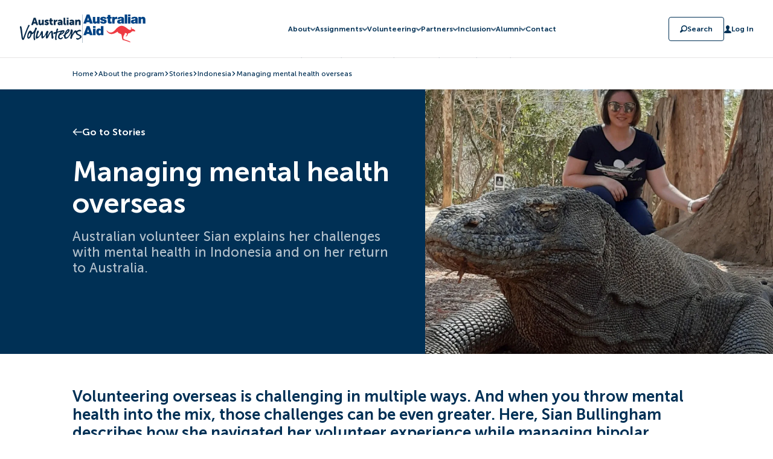

--- FILE ---
content_type: text/html; charset=UTF-8
request_url: https://www.australianvolunteers.com/stories/managing-mental-health-overseas/
body_size: 22142
content:
<!DOCTYPE html>
    <html
        lang="en"
        class="text-base antialiased font-normal font-primary text-bodyCopy"
    >
    <head>
    <meta http-equiv="X-UA-Compatible" content="IE=edge" />
    <meta charset="utf-8" />
        <meta name="viewport" content="width=device-width, initial-scale=1.0, maximum-scale=1.0, user-scalable=no, viewport-fit=cover" />
    <meta name="referrer" content="origin-when-cross-origin" />
    <link href="https://www.australianvolunteers.com/dist/assets/app-461d8cf0.css" rel="stylesheet">

    <link rel="apple-touch-icon" sizes="57x57" href="/apple-icon-57x57.png">
    <link rel="apple-touch-icon" sizes="60x60" href="/apple-icon-60x60.png">
    <link rel="apple-touch-icon" sizes="72x72" href="/apple-icon-72x72.png">
    <link rel="apple-touch-icon" sizes="76x76" href="/apple-icon-76x76.png">
    <link rel="apple-touch-icon" sizes="114x114" href="/apple-icon-114x114.png">
    <link rel="apple-touch-icon" sizes="120x120" href="/apple-icon-120x120.png">
    <link rel="apple-touch-icon" sizes="144x144" href="/apple-icon-144x144.png">
    <link rel="apple-touch-icon" sizes="152x152" href="/apple-icon-152x152.png">
    <link rel="apple-touch-icon" sizes="180x180" href="/apple-icon-180x180.png">
    <link rel="icon" type="image/png" sizes="192x192"  href="/android-icon-192x192.png">
    <link rel="icon" type="image/png" sizes="32x32" href="/favicon-32x32.png">
    <link rel="icon" type="image/png" sizes="96x96" href="/favicon-96x96.png">
    <link rel="icon" type="image/png" sizes="16x16" href="/favicon-16x16.png">
    <link rel="manifest" href="/manifest.json">
    <meta name="msapplication-TileColor" content="#003055">
    <meta name="msapplication-TileImage" content="/ms-icon-144x144.png">
    <meta name="theme-color" content="#003055">

            
    <!-- Hotjar Tracking Code for Australian Volunteers Website -->
    <script>
        (function(h,o,t,j,a,r){
            h.hj=h.hj||function(){(h.hj.q=h.hj.q||[]).push(arguments)};
            h._hjSettings={hjid:5334386,hjsv:6};
            a=o.getElementsByTagName('head')[0];
            r=o.createElement('script');r.async=1;
            r.src=t+h._hjSettings.hjid+j+h._hjSettings.hjsv;
            a.appendChild(r);
        })(window,document,'https://static.hotjar.com/c/hotjar-','.js?sv=');
    </script>
<title>Managing mental health overseas | The Australian Volunteers Program</title>
<script>/* Google gtag.js script did not render */
</script>
<script>dataLayer = [];
(function(w,d,s,l,i){w[l]=w[l]||[];w[l].push({'gtm.start':
new Date().getTime(),event:'gtm.js'});var f=d.getElementsByTagName(s)[0],
j=d.createElement(s),dl=l!='dataLayer'?'&l='+l:'';j.async=true;j.src=
'https://www.googletagmanager.com/gtm.js?id='+i+dl;f.parentNode.insertBefore(j,f);
})(window,document,'script','dataLayer','GTM-MNL6J68');
</script><meta name="generator" content="SEOmatic">
<meta name="keywords" content="mental, health, managing, overseas">
<meta name="description" content="Australian volunteer Sian explains her challenges with mental health in Indonesia and on her return to Australia.">
<meta name="referrer" content="no-referrer-when-downgrade">
<meta name="robots" content="all">
<meta content="en_AU" property="og:locale">
<meta content="The Australian Volunteers Program" property="og:site_name">
<meta content="website" property="og:type">
<meta content="https://www.australianvolunteers.com/stories/managing-mental-health-overseas/" property="og:url">
<meta content="Managing mental health overseas" property="og:title">
<meta content="Australian volunteer Sian explains her challenges with mental health in Indonesia and on her return to Australia." property="og:description">
<meta content="https://www.australianvolunteers.com/assets/tr/Stories/Indonesia/_1200x630_crop_center-center_82_none/Indonesia_health_6.jpg?mtime=1706161190" property="og:image">
<meta content="1200" property="og:image:width">
<meta content="630" property="og:image:height">
<meta content="The Australian Volunteers and Australian Aid logos" property="og:image:alt">
<meta content="https://www.instagram.com/ausvols" property="og:see_also">
<meta content="https://www.youtube.com/@ausvols" property="og:see_also">
<meta content="https://www.linkedin.com/company/ausvols" property="og:see_also">
<meta content="https://en.wikipedia.org/wiki/Australian_Volunteers_International" property="og:see_also">
<meta content="https://www.facebook.com/ausvols" property="og:see_also">
<meta name="twitter:card" content="summary_large_image">
<meta name="twitter:creator" content="@">
<meta name="twitter:title" content="Managing mental health overseas">
<meta name="twitter:description" content="Australian volunteer Sian explains her challenges with mental health in Indonesia and on her return to Australia.">
<meta name="twitter:image" content="https://www.australianvolunteers.com/assets/tr/Stories/Indonesia/_1200x630_crop_center-center_82_none/Indonesia_health_6.jpg?mtime=1706161190">
<meta name="twitter:image:width" content="1200">
<meta name="twitter:image:height" content="630">
<meta name="twitter:image:alt" content="The Australian Volunteers and Australian Aid logos">
<link href="https://www.australianvolunteers.com/stories/managing-mental-health-overseas/" rel="canonical">
<link href="https://www.australianvolunteers.com/" rel="home">
<link type="text/plain" href="https://www.australianvolunteers.com/humans.txt" rel="author"></head>
<body class="ltr" id="app"><noscript><iframe src="https://www.googletagmanager.com/ns.html?id=GTM-MNL6J68"
height="0" width="0" style="display:none;visibility:hidden"></iframe></noscript>

    <main>
            
<div data-name="header-wrapper">
<the-global-banner
    visible="false"
    message=""
    button-new-tab="false"
    button-label=""
    button-target=""
></the-global-banner>
<header
    data-name="c.header-navigation"
    class="z-[10] relative overflow-hidden bg-white shadow-bottom transition-all duration-300 ease-in-out"
>
    <div
        class="container flex items-center max-w-[100%] px-[2rem] m-1378:px-[7.5rem]">
        <div class="py-[1.5rem] min-h-[6rem]">
            <a href="/" class="flex items-center gap-[0.875rem]">
                <svg xmlns="http://www.w3.org/2000/svg" fill="none" viewBox="0 0 105 39" class="w-[94px] md:w-[104px] h-[34px] md:h-[38px]"><g fill="#0A2C4C" clip-path="url(#avl)"><path d="M14.696 17.646c.3-.525.513-.916.544-1.162.096-.743.415-1.066.724-1.373.296-.299.6-.605.6-1.186 0-.919-.528-1.329-1.048-1.329-.927 0-1.232.547-1.78 1.68-.114.23-.202.51-.288.777a6.075 6.075 0 0 1-.236.673c-2.562 5.482-5.187 12.812-6.595 16.751-.322.897-.587 1.643-.8 2.217-.046.119-.114.302-.112.338-.092-.048-.329-.434-.4-.81-.15-.862-.4-3.035-.692-5.548-.395-3.407-.888-7.653-1.347-10.509-.274-1.727-.67-3.567-1.927-3.567-.825 0-1.331 1.001-1.331 1.93 0 .786.215 1.213.39 1.558.086.171.154.306.176.458.434 2.236 1.048 6.653 1.543 10.199.332 2.384.617 4.438.781 5.336.33 1.954 1.044 4.284 2.564 4.284 1.131 0 2.19-2.211 2.636-3.514l1.004-2.838c1.746-4.935 3.548-10.041 5.355-13.927.04-.092.134-.251.24-.438ZM15.111 33.462c-.436 0-.594-.514-.594-.994 0-3.703 1.577-5.418 2.17-6.065.098-.108.174-.19.227-.262a.523.523 0 0 1 .228-.144c.05.062.123.185.169.265.085.147.178.298.279.402.27.268.36.435.36.879 0 3.4-2.244 5.92-2.839 5.92Zm10.421-1.073c0-5.925.755-6.463 2.128-10.945.094-.287 1.041-1.65 1.111-1.894.209-.718.209-1.035.209-1.242 0-.516-1.086-1.247-1.408-1.247-.873 0-1.81.49-1.81 1.568 0 .318-.162 1.209-.357 1.633-1.693 3.672-3.45 5.23-3.886 5.35-.379 0-.52-.431-.561-.616-.257-1.14-1.158-1.624-1.814-1.887-.164-.065-.182-.14-.19-.172-.123-.432-.687-.69-1.158-.69-2.193 0-5.257 4.102-5.257 10.784 0 2.014 1.23 2.93 2.373 2.93 1.748 0 4.849-3.582 5.285-7.878.048.029.099.075.158.127.138.126.579.14.888.078 1.215-.247 2.13-1.053 2.917-3.115 0 0-1.007 5.416-1.007 7.737 0 1.005.097 1.693.182 2.298.037.275.077.538.099.802.022.356.118.579.206.774.085.197.155.354.155.65 0 1.04.48 1.41.93 1.41.303 0 .476-.213.63-.406.05-.062.107-.133.232-.245.257-.21.546-.447.546-.798 0-.896-.13-1.494-.27-2.129-.164-.738-.33-1.502-.33-2.877ZM57.008 32.727c.128-.67-.12-.972-.305-1.189-.083-.104-.153-.186-.177-.29-.07-.313-.1-.966-.145-1.869a83.653 83.653 0 0 0-.291-4.258c-.123-1.594-.753-2.508-1.728-2.508-1.672 0-3.553 2.525-4.285 3.61-1.492 2.22-2.033 3.265-3.194 5.51.029-1.611.27-3.293.667-4.675.075-.274.187-.455.292-.634.048-.08.092-.157.11-.2.2-.292.41-.835.41-1.322 0-.172.066-.38.118-.546.046-.149.083-.267.083-.376 0-.716-.767-1.367-1.611-1.367-1.198 0-1.698 1.09-1.867 1.457-2.3 5.46-3.024 6.377-3.726 7.263-.594.75-1.725.81-2.035.82-.177-.15-.177-1.24-.173-1.961v-.284c0-1.67 0-4.46-.12-5.512-.13-1.357-.834-1.504-1.13-1.504-.274 0-1.226.135-2.024 1.892-.349.766-.636 1.524-.915 2.253-.635 1.677-1.236 3.261-2.442 4.52-.167.188-.524.374-.84.54-.298.16-.557.295-.702.442-.081.072-.265.16-.684.16a4.782 4.782 0 0 1-.498-.03c-.015-.096-.015-.268-.015-.357 0-.695.147-2.29 1.145-5.154.254-.766.596-1.477.813-1.692.366-.366.522-.68.522-1.044 0-.355-.11-.661-.206-.929a2.865 2.865 0 0 1-.154-.509c-.07-.55-.414-.852-.969-.852-1.36 0-2.085 2.364-2.208 3.002a63.224 63.224 0 0 1-.51 2.337C27.677 29.84 27 32.791 27 34.194c0 .59.32 1.688 1.09 1.688.678 0 2.002-.173 3.285-1.362.118-.121.28-.266.454-.425.36-.331.77-.707 1.05-1.043.281-.352.531-.708.75-1.02.233-.335.476-.683.592-.765.301-.21 1.049-.774 1.514-1.471.162-.234.304-.62.456-1.03.129-.347.26-.71.39-.904.07.798.07 3.12.07 5.57 0 1.203.75 2.17 1.37 2.17 1.729 0 3.468-2.106 6.505-6.566a.056.056 0 0 0 .013-.027v.218c0 .253-.033.765-.072 1.375-.046.738-.103 1.618-.123 2.373-.007.039-.055.16-.083.234-.075.193-.119.317-.119.425 0 1.332.684 2.05 1.33 2.05 1.714 0 2.348-1.167 2.947-2.573l.583-1.322c1.206-2.733 1.706-3.865 3.248-5.409.548-.593 1.044-.909 1.201-.926.005.01.02.051.02.227.068 1.032.11 2.446.145 3.813.061 2.3.11 3.727.226 4.128.04.166.151.853.151.972 0 .76.55 1.57 1.37 1.57.73 0 1.729-1.232 1.729-1.932 0-.179-.024-.392-.05-.617-.034-.31-.075-.662-.034-.888ZM69.824 27.568c1.459-3.582 3.625-3.74 3.718-3.74l.096-.01c0 .679-1.005 2.013-3.814 3.75Zm2.327 5.816c-.406 0-.767.438-1.06.796l-.126.153c-.25.315-1.286.732-1.695.732-1.158 0-1.996-.94-1.996-2.233 0-1.346.607-2.485 1.548-2.9 4.62-1.976 7.063-4.211 7.063-6.472 0-1.192-.863-1.93-2.252-1.93-.881 0-3.59.712-5.978 1.339-1.563.415-3.181.84-3.655.84-.011 0-.024 0-.035-.003-.007-.007.212-1.023.212-1.023.408-2.086.884-1.618.884-2.08 0-.318-.132-1.041-.132-1.041-.177-.632-.49-.89-1.078-.89-.349 0-1.07.458-1.312 1.039-.024.07-.633 1.622-1.043 4.263-.062.364-.264.55-.698.644l-.182.038c-.835.184-1.44.317-2.12.317-.376 0-.715.093-.935.258l-.044.034-.032.048c-.145.248-.36.897-.36 1.43 0 .763.627 1.409 1.37 1.409.432 0 .713-.21.959-.398l.112-.085c.092-.055.252-.118.434-.193.2-.079.423-.173.616-.27.182-.082.261-.091.248-.128 0 0 .029.07-.011.297-.057.345-.127.738-.202 1.17-.355 2-.842 4.745-.842 6.81 0 .878.222 1.531.355 1.925.035.106.082.24.086.277 0 .487.759.888 1.008.888.917 0 1.41-1.03 1.41-1.45 0-.364-.127-.543-.238-.7-.132-.187-.283-.4-.283-1.22 0-.875.555-5.78 1.04-8.202.1-.579.48-.88.933-1.2.73-.398 3.496-1.041 5.452-1.248h.055a.753.753 0 0 1-.094.123c-3.101 3.488-4.678 5.744-4.678 8.402 0 2.718 1.612 4.213 4.533 4.213 1.145 0 2.29-.84 2.92-1.682.115-.165.286-.334.444-.489.294-.293.49-.486.49-.718 0-.59-.367-.89-1.091-.89Z"/><path d="M82.309 21.95c.952.35-2.59 3.482-3.835 4.31.013-.018-.077.006-.062-.016.509-.916 3.103-4.583 3.897-4.294Zm20.721 7.939-.787-.38c-2.623-1.265-4.697-2.264-4.697-3.728 0-1.567 2.664-2.355 4.157-2.355h1.643c.671 0 1.009-.243 1.009-.728 0-.51-.366-.653-.584-.738a.967.967 0 0 1-.258-.138c-.064-.045-.132-.157-.198-.262-.129-.217-.311-.514-.688-.587a3.501 3.501 0 0 1-.305-.064c-.217-.046-.46-.102-.699-.102-1.277 0-3.498.89-5.02 2.154-.171-.094-.38-.275-.586-.46-.399-.356-.774-.693-1.162-.693-1.452 0-2.482 1.45-3.164 2.41-.174.241-.325.456-.478.64-.435.622-.687 1.189-.908 1.688-.257.576-.459 1.032-.882 1.418a6.86 6.86 0 0 0-.335.548c-.121.205-.314.538-.48.798.023-.107.054-.232.087-.372.403-1.678 1.241-5.174 1.241-6.2 0-.207-.053-.346-.094-.46-.037-.096-.066-.169-.066-.3 0-.713-.311-1.2-.925-1.449a3.151 3.151 0 0 0-.073-.084c-.147-.179-.33-.398-.614-.398-.835 0-1.728.615-1.728 1.53 0 4.888-4.403 12.17-7.36 12.17-.843 0-1.275-.256-1.275-1.639 0-.444-.051-.776-.093-1.047-.068-.453-.112-.728.112-1.242.2-.477.452-.682.744-.921.129-.107.26-.218.37-.326 4.478-3.568 5.636-4.998 5.636-6.955 0-1.106-.873-1.85-2.173-1.85-2.568 0-5.651 5.152-6.64 8.686-.09.276-.43.816-1.11 1.104-.494.187-.827 1.152-.827 1.43 0 .381.255.692.583.692.02 0 .042-.003.064-.005.103.104.222.123.404.123.037 0 .074-.003.151-.01.013 2.989 1.555 4.335 2.653 4.335 1.046 0 2.474-.509 3.722-1.328.186-.127.263-.296.326-.445.058-.128.108-.239.224-.34 1.368-1.182 3.496-3.835 5.112-7.514-.13 1.904-.612 5.008-1.046 6.638-.05.138-.099.21-.154.295-.19.282-.304.52-.304 1.486 0 .668 1.009 1.409 1.69 1.409.564 0 .816-.404 1.062-.792l.16-.255c.116-.25.208-.671.311-1.158.165-.782.37-1.751.73-2.225.132-.153.237-.465.395-.957.088-.27.222-.678.287-.764.77-.929 1.13-1.596 1.417-2.129.38-.701.654-1.206 1.673-1.963.433-.359.877-.73 1.196-.736a.63.63 0 0 1 .094.094c.09.102.21.232.406.346.094 2.952 3.565 4.44 6.111 5.528l.424.18c.482.208.905.684.905 1.016 0 1.926-2.78 2.758-4.197 2.758-.64 0-.993-.125-1.278-.227-.198-.067-.384-.133-.604-.133-.302 0-.809 0-.809.65 0 .253.195.395.316.477.013.012.033.027.046.037.011.125.048.37.182.506l.055.067c.32.406.855 1.084 2.053 1.084 1.357 0 2.243-.403 3.951-1.795.103-.087.463-.246.746-.377.491-.221.802-.366.945-.51.546-.507 1.173-1.234 1.173-2.334 0-1.16-.754-2.241-1.965-2.822ZM25.155 3.136s-.281 1.374-.511 2.17l-.726 2.454h2.49l-.705-2.453c-.233-.797-.511-2.171-.511-2.171h-.037Zm1.978 7.097h-3.939l-.756 2.646h-3.18L23.549.256h3.246l4.292 12.623h-3.18l-.774-2.646ZM31.68 3.79h3.052v5.33c0 .85.334 1.2.97 1.2 1.309 0 1.925-1.148 1.925-2.505V3.79h3.055v9.092H37.75v-.796c0-.3.035-.565.035-.565h-.035c-.494.97-1.625 1.574-2.84 1.574-1.803 0-3.23-.847-3.23-3.41V3.79ZM43.188 9.704s1.006.917 2.311.917c.458 0 .904-.123.904-.422 0-.796-4.255-.883-4.255-3.848 0-1.712 1.64-2.771 3.741-2.771 2.119 0 3.193 1.04 3.193 1.04l-1.041 2.17s-.88-.742-2.152-.742c-.46 0-.9.125-.9.443 0 .69 4.253.792 4.253 3.725 0 1.553-1.377 2.878-3.721 2.878-2.28 0-3.638-1.341-3.638-1.341l1.305-2.049ZM51.014 6.33h-1.162V3.947h1.25v-2.61h2.967v2.61h1.905V6.33H54.07v2.788c0 1.023 1.041 1.165 1.624 1.165.246 0 .406-.016.406-.016v2.648s-.337.054-.831.054c-1.447 0-4.254-.392-4.254-3.443V6.33ZM57.531 3.787h2.932v1.537c0 .3-.037.565-.037.565h.037c.388-1.238 1.535-2.261 2.897-2.261.176 0 .349.036.349.036v3.001s-.244-.052-.616-.052c-.724 0-1.906.23-2.347 1.588-.105.334-.16.742-.16 1.236v3.442H57.53V3.787ZM68.022 10.766c.794 0 1.5-.866 1.5-1.61v-.195h-.283c-.971 0-2.083.283-2.083 1.043 0 .422.265.762.866.762Zm1.342-3.551h.123v-.162c0-.757-.581-1.005-1.34-1.005-1.15 0-2.456.865-2.456.865l-1.057-2.154s1.568-1.18 3.812-1.18c2.556 0 4.096 1.395 4.096 3.704v5.598H69.75v-.545c0-.302.036-.567.036-.567h-.036s-.669 1.325-2.576 1.325c-1.693 0-3.088-1.13-3.088-2.931 0-2.65 3.866-2.948 5.278-2.948ZM74.188.256h3.054v8.862c0 .866.158 1.165.85 1.165.192 0 .367-.016.367-.016v2.648s-.423.054-.916.054c-1.623 0-3.356-.392-3.356-3.443V.256ZM79.699.256h2.983v2.385h-2.983V.256Zm-.035 3.53h3.055v9.093h-3.055V3.787ZM87.876 10.766c.792 0 1.5-.866 1.5-1.61v-.195h-.283c-.971 0-2.083.283-2.083 1.043 0 .422.265.762.866.762Zm1.34-3.551h.123v-.162c0-.757-.581-1.005-1.34-1.005-1.147 0-2.454.865-2.454.865l-1.057-2.154s1.57-1.18 3.814-1.18c2.557 0 4.094 1.395 4.094 3.704v5.598h-2.792v-.545c0-.302.038-.567.038-.567h-.038s-.669 1.325-2.576 1.325c-1.696 0-3.09-1.13-3.09-2.931 0-2.65 3.866-2.948 5.278-2.948ZM94.156 3.787h2.93v.796c0 .3-.035.565-.035.565h.035c.424-.706 1.29-1.57 2.897-1.57 1.836 0 3.265.846 3.265 3.405v5.896h-3.054V7.546c0-.845-.334-1.197-1.007-1.197-.952 0-1.533.526-1.8 1.305-.123.352-.174.758-.174 1.202v4.023h-3.057V3.787Z"/></g><defs><clipPath id="avl"><path fill="#fff" d="M.008.258h104.99v38.587H.008z"/></clipPath></defs></svg>                <span class="block h-[44px] md:h-[47px] w-px bg-primary-darkBlue opacity-30"></span>
                <svg xmlns="http://www.w3.org/2000/svg" fill="none" viewBox="0 0 105 48" class="w-[105px] h-[47px] pt-[2px] md:pt-0"><g clip-path="url(#aal)"><path fill="#EE3A42" d="M87.57 27.284c-.806-.92-2.953-2.632-3.451-2.814-.422-.1-.851-.166-1.283-.197-.238-.028-.482-.056-.673-.083l-.438-.061-.11-.432a9.049 9.049 0 0 1-.167-1.203c-.083-.847-.147-1.083-.302-1.108h-.014c-.091 0-.221.086-.37.247a2.235 2.235 0 0 0-.621 1.529c.07.296.191.578.36.831v.025c.052.094.119.219.169.313l.15.305s-.391 1.581-2.062 1.493c-.997-.053-2.612-.959-4.578-2.493-3.061-2.4-5.945-4.593-9.74-4.593-3.507 0-6.745 2.74-9.972 6.324-1.233 1.385-4.18 4.787-7.895 5.113-3.714.327-4.772-1.67-6.606-3.157-.54-.44-1.067-.46-.831-.028a22.997 22.997 0 0 0 2.152 3.113 8.42 8.42 0 0 0 5.765 2.701c5.56.166 10.556-4.382 10.695-4.11.396.761.665 1.498 1.548 2.199.884.7 4.274 1.582 4.765 2.465.886 1.612.83 3.133 1.108 5.432.144.986.408 1.951.786 2.873.35.889.554 1.18.712 1.205 3.07.465 7.773 2.24 10.152 3.086 1.286.457 2.216.786 2.549.806.108 0 .172-.017.208-.078a.319.319 0 0 0 0-.26c-.172-.532-1.35-1.405-1.873-1.64a46.957 46.957 0 0 0-5.482-1.94c-1.438-.44-3.587-1.13-4.041-1.661-.374-.435-.831-1.177-.66-2.828.114-1.108.277-2.1 1.552-4.108.844-1.347 1.146-2.493 1.108-3.452a15.43 15.43 0 0 0 3.113.64c.352.914.183 3.175-.515 3.856l-.092.091-.121.047-.236.084c-1.016.346-.894.714-.83.933.055.155.276.244.611.244a2.296 2.296 0 0 0 1.873-.98c.37-.715.688-1.456.95-2.217a8.61 8.61 0 0 1 .742-1.587l.2-.346a7.167 7.167 0 0 0 3.269-.876 11.721 11.721 0 0 0 2.113-1.634 8.58 8.58 0 0 1 1.005-.831c.38-.24.82-.362 1.27-.354a7.72 7.72 0 0 1 1.75.299h.036c.324.08.695.169 1.088.246.506.067.995-.209 1.2-.676a.698.698 0 0 0-.089-.784"/><path fill="#004385" d="M7.925 5.113h.044l1.368 4.71H6.448l1.477-4.71ZM5.637 0 .007 15.28h4.73l.683-2.183h4.86l.642 2.183h4.875L10.237 0h-4.6ZM27.399 15.28h-4.086v-1.412h-.036c-.792 1.108-1.939 1.69-3.601 1.69-1.992 0-3.809-1.219-3.809-3.765V4.176h4.213v5.817c0 1.282.15 2.183 1.385 2.183.729 0 1.693-.366 1.693-2.142V4.176h4.24V15.28ZM35.184 7.404a1.075 1.075 0 0 0-.49-.83 1.47 1.47 0 0 0-.942-.322c-.6 0-1.285.127-1.285.856 0 .321.258.47.493.576.706.302 2.31.385 3.723.856 1.413.47 2.656 1.282 2.656 3.094 0 3.08-2.953 3.914-5.65 3.914-2.61 0-5.477-1.047-5.54-3.914h4.044c.017.387.198.748.498.992.33.235.732.348 1.136.321.554 0 1.432-.213 1.432-.856s-.363-.83-2.332-1.177c-3.233-.554-4.538-1.585-4.538-3.488 0-2.803 3.02-3.531 5.244-3.531 2.396 0 5.285.664 5.393 3.51h-3.842ZM45.505 4.175h2.268v2.61h-2.268v3.878c0 1.027.235 1.476 1.304 1.476.323 0 .645-.02.964-.064v3.205c-.856 0-1.82.128-2.717.128-1.798 0-3.79-.277-3.79-3.324v-5.3h-1.883V4.176h1.883V.793h4.239v3.382ZM48.584 4.174h4.055V5.95h.041c.688-1.327 1.585-2.055 3.125-2.055.42.002.837.06 1.241.171v3.745a4.269 4.269 0 0 0-1.662-.277c-1.662 0-2.568.986-2.568 3.36v4.385h-4.238l.006-11.105ZM68.592 12.798c0 .831.044 1.776.515 2.493h-4.324a3.045 3.045 0 0 1-.15-1.05h-.041c-.9 1.028-2.216 1.327-3.574 1.327-2.14 0-3.916-1.028-3.916-3.357 0-3.51 4.108-3.382 6.268-3.79.58-.105 1.158-.277 1.158-.983 0-.75-.706-1.028-1.385-1.028-1.305 0-1.56.662-1.582 1.133h-3.936c.067-1.56.831-2.493 1.94-2.994 1.107-.501 2.492-.643 3.786-.643 5.307 0 5.263 2.216 5.263 4.344l-.022 4.548Zm-4.064-2.493a7.174 7.174 0 0 1-1.662.535c-.942.213-1.432.448-1.432 1.2 0 .512.554 1.024 1.324 1.024.964 0 1.712-.576 1.778-1.731l-.008-1.028ZM74.087 0h-4.235v15.28h4.235V0ZM79.657 2.975h-4.235V0h4.235v2.975Zm-4.235 1.2h4.235V15.28h-4.235V4.174ZM91.829 12.797c0 .83.041 1.775.512 2.493H88.02a2.93 2.93 0 0 1-.15-1.05h-.055c-.897 1.028-2.216 1.327-3.573 1.327-2.128-.011-3.906-1.039-3.906-3.38 0-3.51 4.11-3.382 6.271-3.789.576-.105 1.155-.277 1.155-.983 0-.751-.706-1.028-1.385-1.028-1.304 0-1.562.662-1.584 1.133H80.85c.064-1.56.831-2.493 1.925-2.995 1.095-.5 2.493-.642 3.787-.642 5.307 0 5.263 2.216 5.263 4.343l.003 4.57Zm-4.067-2.493a7.138 7.138 0 0 1-1.662.534c-.939.214-1.432.45-1.432 1.2 0 .512.554 1.025 1.327 1.025.961 0 1.712-.577 1.776-1.732l-.009-1.027ZM93.18 4.174h4.085v1.41h.045c.79-1.108 1.939-1.69 3.615-1.69 1.991 0 3.809 1.222 3.809 3.768v7.617h-4.236V9.462c0-1.285-.149-2.182-1.385-2.182-.728 0-1.692.362-1.692 2.138v5.861H93.18V4.174ZM5.634 19.738h4.6l5.563 15.28h-4.875l-.643-2.183H5.42l-.684 2.183H.008l5.626-15.28Zm3.703 9.823L7.97 24.85h-.044l-1.477 4.71h2.89ZM20.574 22.713h-4.238v-2.975h4.238v2.975Zm-4.238 1.2h4.238v11.105h-4.238V23.913ZM33.75 35.018h-4.086v-1.225h-.044c-.535.704-1.175 1.496-3.252 1.496-3.144 0-4.665-3.102-4.665-5.883 0-2.612 1.006-5.779 4.729-5.779a3.623 3.623 0 0 1 3.047 1.499h.044v-5.388h4.235l-.008 15.28Zm-5.947-8.31c-1.521 0-1.862 1.435-1.862 2.74 0 1.304.341 2.77 1.862 2.77 1.52 0 1.861-1.436 1.861-2.77 0-1.336-.343-2.74-1.861-2.74Z"/></g><defs><clipPath id="aal"><path fill="#fff" d="M.008 0h104.984v47.091H.008z"/></clipPath></defs></svg>            </a>
        </div>

        <div class="relative w-full">
            <the-primary-navigation
                :menu-items="[{&quot;id&quot;:72755,&quot;elementId&quot;:30090,&quot;title&quot;:&quot;About&quot;,&quot;target&quot;:&quot;https:\/\/www.australianvolunteers.com\/about-us\/&quot;,&quot;classes&quot;:null,&quot;cards&quot;:null,&quot;children&quot;:[{&quot;id&quot;:72763,&quot;title&quot;:&quot;About the program&quot;,&quot;target&quot;:&quot;https:\/\/www.australianvolunteers.com\/about-us\/&quot;,&quot;classes&quot;:null,&quot;mobilePrefix&quot;:{&quot;label&quot;:&quot;Learn&quot;,&quot;value&quot;:&quot;Learn&quot;,&quot;selected&quot;:true,&quot;valid&quot;:true},&quot;mobileLabel&quot;:&quot;&quot;,&quot;children&quot;:[{&quot;id&quot;:72766,&quot;title&quot;:&quot;Countries&quot;,&quot;target&quot;:&quot;https:\/\/www.australianvolunteers.com\/countries\/&quot;,&quot;classes&quot;:null},{&quot;id&quot;:105555,&quot;title&quot;:&quot;Safeguarding&quot;,&quot;target&quot;:&quot;https:\/\/www.australianvolunteers.com\/safeguarding\/&quot;,&quot;classes&quot;:null},{&quot;id&quot;:72770,&quot;title&quot;:&quot;FAQs&quot;,&quot;target&quot;:&quot;https:\/\/www.australianvolunteers.com\/faqs\/&quot;,&quot;classes&quot;:null},{&quot;id&quot;:72769,&quot;title&quot;:&quot;Resources&quot;,&quot;target&quot;:&quot;https:\/\/www.australianvolunteers.com\/resources\/&quot;,&quot;classes&quot;:null}]},{&quot;id&quot;:72767,&quot;title&quot;:&quot;Stories&quot;,&quot;target&quot;:&quot;https:\/\/www.australianvolunteers.com\/about-us\/stories\/&quot;,&quot;classes&quot;:null,&quot;mobilePrefix&quot;:{&quot;label&quot;:&quot;No prefix&quot;,&quot;value&quot;:&quot;&quot;,&quot;selected&quot;:true,&quot;valid&quot;:true},&quot;mobileLabel&quot;:&quot;&quot;,&quot;children&quot;:[]},{&quot;id&quot;:72768,&quot;title&quot;:&quot;Events and webinars&quot;,&quot;target&quot;:&quot;https:\/\/www.australianvolunteers.com\/about-us\/events-webinars\/&quot;,&quot;classes&quot;:null,&quot;mobilePrefix&quot;:{&quot;label&quot;:&quot;Discover&quot;,&quot;value&quot;:&quot;Discover&quot;,&quot;selected&quot;:true,&quot;valid&quot;:true},&quot;mobileLabel&quot;:&quot;&quot;,&quot;children&quot;:[{&quot;id&quot;:85908,&quot;title&quot;:&quot;Global Webinar Series&quot;,&quot;target&quot;:&quot;https:\/\/www.australianvolunteers.com\/about-us\/events-webinars\/?r=1#tab-1&quot;,&quot;classes&quot;:null},{&quot;id&quot;:85911,&quot;title&quot;:&quot;Information sessions&quot;,&quot;target&quot;:&quot;https:\/\/www.australianvolunteers.com\/about-us\/events-webinars\/?r=0#tab-0&quot;,&quot;classes&quot;:null},{&quot;id&quot;:149700,&quot;title&quot;:&quot;Alumni events&quot;,&quot;target&quot;:&quot;https:\/\/www.australianvolunteers.com\/about-us\/events-webinars\/?r=2#tab-2&quot;,&quot;classes&quot;:null}]},{&quot;id&quot;:72764,&quot;title&quot;:&quot;Indigenous Pathways&quot;,&quot;target&quot;:&quot;https:\/\/www.australianvolunteers.com\/indigenous-pathways\/&quot;,&quot;classes&quot;:null,&quot;mobilePrefix&quot;:{&quot;label&quot;:&quot;No prefix&quot;,&quot;value&quot;:&quot;&quot;,&quot;selected&quot;:true,&quot;valid&quot;:true},&quot;mobileLabel&quot;:&quot;&quot;,&quot;children&quot;:[]},{&quot;id&quot;:72765,&quot;title&quot;:&quot;Impact&quot;,&quot;target&quot;:&quot;https:\/\/www.australianvolunteers.com\/about-us\/impact\/&quot;,&quot;classes&quot;:null,&quot;mobilePrefix&quot;:{&quot;label&quot;:&quot;No prefix&quot;,&quot;value&quot;:&quot;&quot;,&quot;selected&quot;:true,&quot;valid&quot;:true},&quot;mobileLabel&quot;:&quot;Our impact&quot;,&quot;children&quot;:[{&quot;id&quot;:137690,&quot;title&quot;:&quot;Research and evaluation&quot;,&quot;target&quot;:&quot;https:\/\/www.australianvolunteers.com\/resources\/research-and-evaluation\/&quot;,&quot;classes&quot;:null},{&quot;id&quot;:137691,&quot;title&quot;:&quot;Innovation&quot;,&quot;target&quot;:&quot;https:\/\/www.australianvolunteers.com\/about-us\/impact\/innovation\/&quot;,&quot;classes&quot;:null}]}]},{&quot;id&quot;:72750,&quot;elementId&quot;:18416,&quot;title&quot;:&quot;Assignments&quot;,&quot;target&quot;:&quot;https:\/\/www.australianvolunteers.com\/assignments\/&quot;,&quot;classes&quot;:null,&quot;cards&quot;:{&quot;card1&quot;:{&quot;image&quot;:&quot;https:\/\/www.australianvolunteers.com\/assets\/tr\/Mega-menu\/_megaMenuCard\/mega-menu-assignments-1.png&quot;,&quot;text&quot;:&quot;Stay informed with our community by receiving regular updates on the latest volunteer opportunities and assignments.&quot;,&quot;link&quot;:&quot;https:\/\/www.australianvolunteers.com\/assignments\/&quot;,&quot;linkText&quot;:&quot;Sign up for our assignment alert&quot;},&quot;card2&quot;:{&quot;image&quot;:&quot;https:\/\/www.australianvolunteers.com\/assets\/tr\/Mega-menu\/_megaMenuCard\/RS24110__lpr.jpg&quot;,&quot;text&quot;:&quot;Want to learn more about the program? Join one of our upcoming info sessions.&quot;,&quot;link&quot;:&quot;https:\/\/www.australianvolunteers.com\/about-us\/events-webinars\/&quot;,&quot;linkText&quot;:&quot;Find out more&quot;}},&quot;children&quot;:[{&quot;id&quot;:72751,&quot;title&quot;:&quot;Search assignments&quot;,&quot;target&quot;:&quot;https:\/\/www.australianvolunteers.com\/assignments\/&quot;,&quot;classes&quot;:null,&quot;mobilePrefix&quot;:{&quot;label&quot;:&quot;No prefix&quot;,&quot;value&quot;:&quot;&quot;,&quot;selected&quot;:true,&quot;valid&quot;:true},&quot;mobileLabel&quot;:&quot;&quot;,&quot;children&quot;:[]},{&quot;id&quot;:72753,&quot;title&quot;:&quot;Register your interest&quot;,&quot;target&quot;:&quot;https:\/\/www.australianvolunteers.com\/assignments\/talent-pool\/&quot;,&quot;classes&quot;:null,&quot;mobilePrefix&quot;:{&quot;label&quot;:&quot;No prefix&quot;,&quot;value&quot;:&quot;&quot;,&quot;selected&quot;:true,&quot;valid&quot;:true},&quot;mobileLabel&quot;:&quot;&quot;,&quot;children&quot;:[]}]},{&quot;id&quot;:72749,&quot;elementId&quot;:21000,&quot;title&quot;:&quot;Volunteering&quot;,&quot;target&quot;:&quot;https:\/\/www.australianvolunteers.com\/volunteering\/&quot;,&quot;classes&quot;:null,&quot;cards&quot;:null,&quot;children&quot;:[{&quot;id&quot;:72741,&quot;title&quot;:&quot;Ways to volunteer&quot;,&quot;target&quot;:&quot;https:\/\/www.australianvolunteers.com\/volunteering\/&quot;,&quot;classes&quot;:null,&quot;mobilePrefix&quot;:{&quot;label&quot;:&quot;No prefix&quot;,&quot;value&quot;:&quot;&quot;,&quot;selected&quot;:true,&quot;valid&quot;:true},&quot;mobileLabel&quot;:&quot;&quot;,&quot;children&quot;:[]},{&quot;id&quot;:72743,&quot;title&quot;:&quot;Volunteer support&quot;,&quot;target&quot;:&quot;https:\/\/www.australianvolunteers.com\/support\/&quot;,&quot;classes&quot;:null,&quot;mobilePrefix&quot;:{&quot;label&quot;:&quot;No prefix&quot;,&quot;value&quot;:&quot;&quot;,&quot;selected&quot;:true,&quot;valid&quot;:true},&quot;mobileLabel&quot;:&quot;&quot;,&quot;children&quot;:[]},{&quot;id&quot;:74525,&quot;title&quot;:&quot;Register your interest&quot;,&quot;target&quot;:&quot;https:\/\/www.australianvolunteers.com\/assignments\/talent-pool\/&quot;,&quot;classes&quot;:null,&quot;mobilePrefix&quot;:{&quot;label&quot;:&quot;No prefix&quot;,&quot;value&quot;:&quot;&quot;,&quot;selected&quot;:true,&quot;valid&quot;:true},&quot;mobileLabel&quot;:&quot;&quot;,&quot;children&quot;:[]},{&quot;id&quot;:85959,&quot;title&quot;:&quot;In-country&quot;,&quot;target&quot;:&quot;https:\/\/www.australianvolunteers.com\/volunteering\/why-volunteer-in-country\/&quot;,&quot;classes&quot;:null,&quot;mobilePrefix&quot;:{&quot;label&quot;:&quot;No prefix&quot;,&quot;value&quot;:&quot;&quot;,&quot;selected&quot;:true,&quot;valid&quot;:true},&quot;mobileLabel&quot;:&quot;&quot;,&quot;children&quot;:[{&quot;id&quot;:85962,&quot;title&quot;:&quot;About in-country volunteering&quot;,&quot;target&quot;:&quot;https:\/\/www.australianvolunteers.com\/volunteering\/why-volunteer-in-country\/&quot;,&quot;classes&quot;:null},{&quot;id&quot;:85937,&quot;title&quot;:&quot;In-country volunteering journey&quot;,&quot;target&quot;:&quot;https:\/\/www.australianvolunteers.com\/volunteering\/in-country-volunteering\/&quot;,&quot;classes&quot;:null}]},{&quot;id&quot;:85976,&quot;title&quot;:&quot;Remote&quot;,&quot;target&quot;:&quot;https:\/\/www.australianvolunteers.com\/volunteering\/remote-volunteering\/&quot;,&quot;classes&quot;:null,&quot;mobilePrefix&quot;:{&quot;label&quot;:&quot;No prefix&quot;,&quot;value&quot;:&quot;&quot;,&quot;selected&quot;:true,&quot;valid&quot;:true},&quot;mobileLabel&quot;:&quot;&quot;,&quot;children&quot;:[{&quot;id&quot;:85978,&quot;title&quot;:&quot;About remote volunteering&quot;,&quot;target&quot;:&quot;https:\/\/www.australianvolunteers.com\/volunteering\/why-volunteer-remote\/&quot;,&quot;classes&quot;:null},{&quot;id&quot;:85980,&quot;title&quot;:&quot;Remote volunteering journey&quot;,&quot;target&quot;:&quot;https:\/\/www.australianvolunteers.com\/volunteering\/remote-volunteering\/&quot;,&quot;classes&quot;:null}]},{&quot;id&quot;:85984,&quot;title&quot;:&quot;Hybrid&quot;,&quot;target&quot;:&quot;https:\/\/www.australianvolunteers.com\/volunteering\/why-volunteer-hybrid\/&quot;,&quot;classes&quot;:null,&quot;mobilePrefix&quot;:{&quot;label&quot;:&quot;No prefix&quot;,&quot;value&quot;:&quot;&quot;,&quot;selected&quot;:true,&quot;valid&quot;:true},&quot;mobileLabel&quot;:&quot;&quot;,&quot;children&quot;:[{&quot;id&quot;:85997,&quot;title&quot;:&quot;About hybrid volunteering&quot;,&quot;target&quot;:&quot;https:\/\/www.australianvolunteers.com\/volunteering\/why-volunteer-hybrid\/&quot;,&quot;classes&quot;:null},{&quot;id&quot;:85996,&quot;title&quot;:&quot;Hybrid volunteering journey&quot;,&quot;target&quot;:&quot;https:\/\/www.australianvolunteers.com\/volunteering\/hybrid-volunteering\/&quot;,&quot;classes&quot;:null}]}]},{&quot;id&quot;:72740,&quot;elementId&quot;:572,&quot;title&quot;:&quot;Partners&quot;,&quot;target&quot;:&quot;https:\/\/www.australianvolunteers.com\/partners\/&quot;,&quot;classes&quot;:null,&quot;cards&quot;:{&quot;card1&quot;:{&quot;image&quot;:&quot;https:\/\/www.australianvolunteers.com\/assets\/tr\/Mega-menu\/_megaMenuCard\/mega-menu-partners.png&quot;,&quot;text&quot;:&quot;Supporting partner organisations from a diverse range of sectors across the Pacific, Asia, and Africa&quot;,&quot;link&quot;:&quot;https:\/\/www.australianvolunteers.com\/partners\/&quot;,&quot;linkText&quot;:&quot;Learn More&quot;},&quot;card2&quot;:null},&quot;children&quot;:[{&quot;id&quot;:72728,&quot;title&quot;:&quot;International partners&quot;,&quot;target&quot;:&quot;https:\/\/www.australianvolunteers.com\/partners\/&quot;,&quot;classes&quot;:null,&quot;mobilePrefix&quot;:{&quot;label&quot;:&quot;No prefix&quot;,&quot;value&quot;:&quot;&quot;,&quot;selected&quot;:true,&quot;valid&quot;:true},&quot;mobileLabel&quot;:&quot;&quot;,&quot;children&quot;:[]},{&quot;id&quot;:72730,&quot;title&quot;:&quot;Australian partners&quot;,&quot;target&quot;:&quot;https:\/\/www.australianvolunteers.com\/partners\/australian-partners\/&quot;,&quot;classes&quot;:null,&quot;mobilePrefix&quot;:{&quot;label&quot;:&quot;No prefix&quot;,&quot;value&quot;:&quot;&quot;,&quot;selected&quot;:true,&quot;valid&quot;:true},&quot;mobileLabel&quot;:&quot;&quot;,&quot;children&quot;:[]},{&quot;id&quot;:72733,&quot;title&quot;:&quot;Small grants&quot;,&quot;target&quot;:&quot;https:\/\/www.australianvolunteers.com\/impact-fund\/&quot;,&quot;classes&quot;:null,&quot;mobilePrefix&quot;:{&quot;label&quot;:&quot;Learn about&quot;,&quot;value&quot;:&quot;Learn about&quot;,&quot;selected&quot;:true,&quot;valid&quot;:true},&quot;mobileLabel&quot;:&quot;&quot;,&quot;children&quot;:[{&quot;id&quot;:72735,&quot;title&quot;:&quot;Previous successful applications&quot;,&quot;target&quot;:&quot;https:\/\/www.australianvolunteers.com\/impact-fund\/countries\/&quot;,&quot;classes&quot;:null}]},{&quot;id&quot;:72737,&quot;title&quot;:&quot;Global Webinar Series&quot;,&quot;target&quot;:&quot;https:\/\/www.australianvolunteers.com\/about-us\/events-webinars\/#tab-1&quot;,&quot;classes&quot;:null,&quot;mobilePrefix&quot;:{&quot;label&quot;:&quot;No prefix&quot;,&quot;value&quot;:&quot;&quot;,&quot;selected&quot;:true,&quot;valid&quot;:true},&quot;mobileLabel&quot;:&quot;&quot;,&quot;children&quot;:[]}]},{&quot;id&quot;:72739,&quot;elementId&quot;:1995,&quot;title&quot;:&quot;Inclusion&quot;,&quot;target&quot;:&quot;https:\/\/www.australianvolunteers.com\/diversity-and-inclusion\/&quot;,&quot;classes&quot;:null,&quot;cards&quot;:{&quot;card1&quot;:{&quot;image&quot;:&quot;https:\/\/www.australianvolunteers.com\/assets\/tr\/Diversity-and-inclusion\/_megaMenuCard\/36813\/Capture.jpg&quot;,&quot;text&quot;:&quot;Get an introduction into the unique history and context for LGBTIQA+ people in each country the program operates in.&quot;,&quot;link&quot;:&quot;https:\/\/www.australianvolunteers.com\/diversity-and-inclusion\/lgbtqia\/pride-guides\/&quot;,&quot;linkText&quot;:&quot;Read our Pride Guides&quot;},&quot;card2&quot;:null},&quot;children&quot;:[{&quot;id&quot;:83716,&quot;title&quot;:&quot;Diversity and inclusion&quot;,&quot;target&quot;:&quot;https:\/\/www.australianvolunteers.com\/diversity-and-inclusion\/&quot;,&quot;classes&quot;:null,&quot;mobilePrefix&quot;:{&quot;label&quot;:&quot;No prefix&quot;,&quot;value&quot;:&quot;&quot;,&quot;selected&quot;:true,&quot;valid&quot;:true},&quot;mobileLabel&quot;:&quot;&quot;,&quot;children&quot;:[]},{&quot;id&quot;:72717,&quot;title&quot;:&quot;Disability inclusion&quot;,&quot;target&quot;:&quot;https:\/\/www.australianvolunteers.com\/diversity-and-inclusion\/disability-inclusion\/&quot;,&quot;classes&quot;:null,&quot;mobilePrefix&quot;:{&quot;label&quot;:&quot;Learn about&quot;,&quot;value&quot;:&quot;Learn about&quot;,&quot;selected&quot;:true,&quot;valid&quot;:true},&quot;mobileLabel&quot;:&quot;&quot;,&quot;children&quot;:[{&quot;id&quot;:72718,&quot;title&quot;:&quot;Access and Inclusion Plans&quot;,&quot;target&quot;:&quot;https:\/\/www.australianvolunteers.com\/diversity-and-inclusion\/disability-inclusion\/access-and-inclusion-plans\/&quot;,&quot;classes&quot;:null}]},{&quot;id&quot;:72719,&quot;title&quot;:&quot;Gender equality&quot;,&quot;target&quot;:&quot;https:\/\/www.australianvolunteers.com\/diversity-and-inclusion\/gender-equality\/&quot;,&quot;classes&quot;:null,&quot;mobilePrefix&quot;:{&quot;label&quot;:&quot;No prefix&quot;,&quot;value&quot;:&quot;&quot;,&quot;selected&quot;:true,&quot;valid&quot;:true},&quot;mobileLabel&quot;:&quot;&quot;,&quot;children&quot;:[]},{&quot;id&quot;:72720,&quot;title&quot;:&quot;Indigenous Pathways&quot;,&quot;target&quot;:&quot;https:\/\/www.australianvolunteers.com\/indigenous-pathways\/&quot;,&quot;classes&quot;:null,&quot;mobilePrefix&quot;:{&quot;label&quot;:&quot;Learn about&quot;,&quot;value&quot;:&quot;Learn about&quot;,&quot;selected&quot;:true,&quot;valid&quot;:true},&quot;mobileLabel&quot;:&quot;&quot;,&quot;children&quot;:[{&quot;id&quot;:72721,&quot;title&quot;:&quot;About Indigenous Pathways&quot;,&quot;target&quot;:&quot;https:\/\/www.australianvolunteers.com\/indigenous-pathways\/about\/&quot;,&quot;classes&quot;:null},{&quot;id&quot;:72722,&quot;title&quot;:&quot;Get involved&quot;,&quot;target&quot;:&quot;https:\/\/www.australianvolunteers.com\/indigenous-pathways\/get-involved\/&quot;,&quot;classes&quot;:null}]},{&quot;id&quot;:72726,&quot;title&quot;:&quot;LGBTQIA+&quot;,&quot;target&quot;:&quot;https:\/\/www.australianvolunteers.com\/diversity-and-inclusion\/lgbtqia\/&quot;,&quot;classes&quot;:null,&quot;mobilePrefix&quot;:{&quot;label&quot;:&quot;Learn about&quot;,&quot;value&quot;:&quot;Learn about&quot;,&quot;selected&quot;:true,&quot;valid&quot;:true},&quot;mobileLabel&quot;:&quot;LGBTQIA+&quot;,&quot;children&quot;:[{&quot;id&quot;:72727,&quot;title&quot;:&quot;Pride Guides&quot;,&quot;target&quot;:&quot;https:\/\/www.australianvolunteers.com\/diversity-and-inclusion\/lgbtqia\/pride-guides\/&quot;,&quot;classes&quot;:null}]}]},{&quot;id&quot;:12125,&quot;elementId&quot;:2448,&quot;title&quot;:&quot;Alumni&quot;,&quot;target&quot;:&quot;https:\/\/www.australianvolunteers.com\/alumni\/&quot;,&quot;classes&quot;:null,&quot;cards&quot;:{&quot;card1&quot;:{&quot;image&quot;:&quot;https:\/\/www.australianvolunteers.com\/assets\/tr\/Mega-menu\/_megaMenuCard\/mega-menu-alumni.png&quot;,&quot;text&quot;:&quot;The Alumni Network brings together past Australian volunteers from all over the country and the globe&quot;,&quot;link&quot;:&quot;https:\/\/www.australianvolunteers.com\/alumni\/&quot;,&quot;linkText&quot;:&quot;Learn More&quot;},&quot;card2&quot;:{&quot;image&quot;:&quot;https:\/\/www.australianvolunteers.com\/assets\/tr\/Mega-menu\/_megaMenuCard\/Adelaide-PAW-photo-edit.jpg&quot;,&quot;text&quot;:&quot;Stay connected with past volunteers and get updates about Alumni activities.&quot;,&quot;link&quot;:&quot;https:\/\/www.australianvolunteers.com\/alumni\/about\/&quot;,&quot;linkText&quot;:&quot;Connect with us&quot;}},&quot;children&quot;:[{&quot;id&quot;:72712,&quot;title&quot;:&quot;Alumni Network&quot;,&quot;target&quot;:&quot;https:\/\/www.australianvolunteers.com\/alumni\/&quot;,&quot;classes&quot;:null,&quot;mobilePrefix&quot;:{&quot;label&quot;:&quot;No prefix&quot;,&quot;value&quot;:&quot;&quot;,&quot;selected&quot;:true,&quot;valid&quot;:true},&quot;mobileLabel&quot;:&quot;&quot;,&quot;children&quot;:[]},{&quot;id&quot;:72711,&quot;title&quot;:&quot;About the Alumni&quot;,&quot;target&quot;:&quot;https:\/\/www.australianvolunteers.com\/alumni\/about\/&quot;,&quot;classes&quot;:null,&quot;mobilePrefix&quot;:{&quot;label&quot;:&quot;No prefix&quot;,&quot;value&quot;:&quot;&quot;,&quot;selected&quot;:true,&quot;valid&quot;:true},&quot;mobileLabel&quot;:&quot;&quot;,&quot;children&quot;:[]},{&quot;id&quot;:72714,&quot;title&quot;:&quot;Alumni events&quot;,&quot;target&quot;:&quot;https:\/\/www.australianvolunteers.com\/alumni\/alumni-events\/&quot;,&quot;classes&quot;:null,&quot;mobilePrefix&quot;:{&quot;label&quot;:&quot;No prefix&quot;,&quot;value&quot;:&quot;&quot;,&quot;selected&quot;:true,&quot;valid&quot;:true},&quot;mobileLabel&quot;:&quot;&quot;,&quot;children&quot;:[]},{&quot;id&quot;:72715,&quot;title&quot;:&quot;Connect with the team&quot;,&quot;target&quot;:&quot;https:\/\/www.australianvolunteers.com\/alumni\/connect-with-alumni-team\/&quot;,&quot;classes&quot;:null,&quot;mobilePrefix&quot;:{&quot;label&quot;:&quot;No prefix&quot;,&quot;value&quot;:&quot;&quot;,&quot;selected&quot;:true,&quot;valid&quot;:true},&quot;mobileLabel&quot;:&quot;&quot;,&quot;children&quot;:[]}]},{&quot;id&quot;:72709,&quot;elementId&quot;:67940,&quot;title&quot;:&quot;Contact&quot;,&quot;target&quot;:&quot;https:\/\/www.australianvolunteers.com\/contact-us\/&quot;,&quot;classes&quot;:null,&quot;cards&quot;:null,&quot;children&quot;:[]}]"
            >
            </the-primary-navigation>
        </div>

        <div
            v-cloak
            class="items-center gap-[1rem] m-1378:gap-[2rem] shrink-0 hidden lg:flex relative pl-[1rem]">
                <the-global-search
    popular-pages="[{&quot;title&quot;:&quot;FAQs&quot;,&quot;target&quot;:&quot;https:\/\/www.australianvolunteers.com\/faqs\/&quot;},{&quot;title&quot;:&quot;Stories&quot;,&quot;target&quot;:&quot;https:\/\/www.australianvolunteers.com\/about-us\/stories\/&quot;},{&quot;title&quot;:&quot;About the program&quot;,&quot;target&quot;:&quot;https:\/\/www.australianvolunteers.com\/about-us\/&quot;},{&quot;title&quot;:&quot;Assignments&quot;,&quot;target&quot;:&quot;https:\/\/www.australianvolunteers.com\/assignments\/&quot;}]"
    application-id="11DPX6VPG8"
    search-only-api-key="d8610095b7ace4cf19d74e600591b6ec"
    index-assignments="dev_entry_assignments"
    index-information="dev_entry_pages"
    index-stories="dev_entry_stories"
    index-projects="dev_entry_projects"
>
</the-global-search>            <button class="flex items-center shrink-0 gap-[6px] py-[10px] m-1378:py-[14px] text-primary-darkBlue hover:underline decoration-primary-aqua decoration-2 underline-offset-4">
    <span >
        <svg xmlns="http://www.w3.org/2000/svg" fill="none" viewBox="0 0 12 13" class="fill-current w-[12px] h-[13px]"><path fill="currentColor" d="m11.693 12.538-.053.014-.161.042c-.071.01-.156.028-.254.056l-.376.07c-.142.018-.299.037-.468.056C9.184 12.926 7.724 13 6 13c-2.617 0-4.514-.154-5.693-.462a.493.493 0 0 1-.254-.196.481.481 0 0 1-.04-.337c.124-.616.343-1.125.656-1.527.312-.401.732-.775 1.259-1.12.16-.103.478-.257.95-.463.287-.12.51-.219.67-.294.161-.074.33-.186.51-.336.187-.15.308-.303.361-.462.107-.327-.022-.79-.388-1.387-1.134-1.887-1.335-3.488-.603-4.805A3.099 3.099 0 0 1 4.527.434C4.983.144 5.474 0 6.001 0a2.63 2.63 0 0 1 1.46.434c.455.28.826.673 1.111 1.177.733 1.307.536 2.91-.589 4.805-.357.588-.491 1.05-.402 1.387.072.233.237.43.496.588.259.159.611.327 1.058.504.455.206.768.36.938.463.526.345.946.719 1.259 1.12.312.402.53.911.656 1.527a.441.441 0 0 1-.054.337.431.431 0 0 1-.24.196Z"/></svg>    </span>
    <a href="https://assignments.australianvolunteers.com/" target="_blank" class="text-[12px] m-1378:text-[14px] leading-normal font-bold">Log In</a>
</button>        </div>

        <the-hamburger-button
            items="[{&quot;id&quot;:72755,&quot;elementId&quot;:30090,&quot;title&quot;:&quot;About&quot;,&quot;target&quot;:&quot;https:\/\/www.australianvolunteers.com\/about-us\/&quot;,&quot;classes&quot;:null,&quot;cards&quot;:null,&quot;children&quot;:[{&quot;id&quot;:72763,&quot;title&quot;:&quot;About the program&quot;,&quot;target&quot;:&quot;https:\/\/www.australianvolunteers.com\/about-us\/&quot;,&quot;classes&quot;:null,&quot;mobilePrefix&quot;:{&quot;label&quot;:&quot;Learn&quot;,&quot;value&quot;:&quot;Learn&quot;,&quot;selected&quot;:true,&quot;valid&quot;:true},&quot;mobileLabel&quot;:&quot;&quot;,&quot;children&quot;:[{&quot;id&quot;:72766,&quot;title&quot;:&quot;Countries&quot;,&quot;target&quot;:&quot;https:\/\/www.australianvolunteers.com\/countries\/&quot;,&quot;classes&quot;:null},{&quot;id&quot;:105555,&quot;title&quot;:&quot;Safeguarding&quot;,&quot;target&quot;:&quot;https:\/\/www.australianvolunteers.com\/safeguarding\/&quot;,&quot;classes&quot;:null},{&quot;id&quot;:72770,&quot;title&quot;:&quot;FAQs&quot;,&quot;target&quot;:&quot;https:\/\/www.australianvolunteers.com\/faqs\/&quot;,&quot;classes&quot;:null},{&quot;id&quot;:72769,&quot;title&quot;:&quot;Resources&quot;,&quot;target&quot;:&quot;https:\/\/www.australianvolunteers.com\/resources\/&quot;,&quot;classes&quot;:null}]},{&quot;id&quot;:72767,&quot;title&quot;:&quot;Stories&quot;,&quot;target&quot;:&quot;https:\/\/www.australianvolunteers.com\/about-us\/stories\/&quot;,&quot;classes&quot;:null,&quot;mobilePrefix&quot;:{&quot;label&quot;:&quot;No prefix&quot;,&quot;value&quot;:&quot;&quot;,&quot;selected&quot;:true,&quot;valid&quot;:true},&quot;mobileLabel&quot;:&quot;&quot;,&quot;children&quot;:[]},{&quot;id&quot;:72768,&quot;title&quot;:&quot;Events and webinars&quot;,&quot;target&quot;:&quot;https:\/\/www.australianvolunteers.com\/about-us\/events-webinars\/&quot;,&quot;classes&quot;:null,&quot;mobilePrefix&quot;:{&quot;label&quot;:&quot;Discover&quot;,&quot;value&quot;:&quot;Discover&quot;,&quot;selected&quot;:true,&quot;valid&quot;:true},&quot;mobileLabel&quot;:&quot;&quot;,&quot;children&quot;:[{&quot;id&quot;:85908,&quot;title&quot;:&quot;Global Webinar Series&quot;,&quot;target&quot;:&quot;https:\/\/www.australianvolunteers.com\/about-us\/events-webinars\/?r=1#tab-1&quot;,&quot;classes&quot;:null},{&quot;id&quot;:85911,&quot;title&quot;:&quot;Information sessions&quot;,&quot;target&quot;:&quot;https:\/\/www.australianvolunteers.com\/about-us\/events-webinars\/?r=0#tab-0&quot;,&quot;classes&quot;:null},{&quot;id&quot;:149700,&quot;title&quot;:&quot;Alumni events&quot;,&quot;target&quot;:&quot;https:\/\/www.australianvolunteers.com\/about-us\/events-webinars\/?r=2#tab-2&quot;,&quot;classes&quot;:null}]},{&quot;id&quot;:72764,&quot;title&quot;:&quot;Indigenous Pathways&quot;,&quot;target&quot;:&quot;https:\/\/www.australianvolunteers.com\/indigenous-pathways\/&quot;,&quot;classes&quot;:null,&quot;mobilePrefix&quot;:{&quot;label&quot;:&quot;No prefix&quot;,&quot;value&quot;:&quot;&quot;,&quot;selected&quot;:true,&quot;valid&quot;:true},&quot;mobileLabel&quot;:&quot;&quot;,&quot;children&quot;:[]},{&quot;id&quot;:72765,&quot;title&quot;:&quot;Impact&quot;,&quot;target&quot;:&quot;https:\/\/www.australianvolunteers.com\/about-us\/impact\/&quot;,&quot;classes&quot;:null,&quot;mobilePrefix&quot;:{&quot;label&quot;:&quot;No prefix&quot;,&quot;value&quot;:&quot;&quot;,&quot;selected&quot;:true,&quot;valid&quot;:true},&quot;mobileLabel&quot;:&quot;Our impact&quot;,&quot;children&quot;:[{&quot;id&quot;:137690,&quot;title&quot;:&quot;Research and evaluation&quot;,&quot;target&quot;:&quot;https:\/\/www.australianvolunteers.com\/resources\/research-and-evaluation\/&quot;,&quot;classes&quot;:null},{&quot;id&quot;:137691,&quot;title&quot;:&quot;Innovation&quot;,&quot;target&quot;:&quot;https:\/\/www.australianvolunteers.com\/about-us\/impact\/innovation\/&quot;,&quot;classes&quot;:null}]}]},{&quot;id&quot;:72750,&quot;elementId&quot;:18416,&quot;title&quot;:&quot;Assignments&quot;,&quot;target&quot;:&quot;https:\/\/www.australianvolunteers.com\/assignments\/&quot;,&quot;classes&quot;:null,&quot;cards&quot;:{&quot;card1&quot;:{&quot;image&quot;:&quot;https:\/\/www.australianvolunteers.com\/assets\/tr\/Mega-menu\/_megaMenuCard\/mega-menu-assignments-1.png&quot;,&quot;text&quot;:&quot;Stay informed with our community by receiving regular updates on the latest volunteer opportunities and assignments.&quot;,&quot;link&quot;:&quot;https:\/\/www.australianvolunteers.com\/assignments\/&quot;,&quot;linkText&quot;:&quot;Sign up for our assignment alert&quot;},&quot;card2&quot;:{&quot;image&quot;:&quot;https:\/\/www.australianvolunteers.com\/assets\/tr\/Mega-menu\/_megaMenuCard\/RS24110__lpr.jpg&quot;,&quot;text&quot;:&quot;Want to learn more about the program? Join one of our upcoming info sessions.&quot;,&quot;link&quot;:&quot;https:\/\/www.australianvolunteers.com\/about-us\/events-webinars\/&quot;,&quot;linkText&quot;:&quot;Find out more&quot;}},&quot;children&quot;:[{&quot;id&quot;:72751,&quot;title&quot;:&quot;Search assignments&quot;,&quot;target&quot;:&quot;https:\/\/www.australianvolunteers.com\/assignments\/&quot;,&quot;classes&quot;:null,&quot;mobilePrefix&quot;:{&quot;label&quot;:&quot;No prefix&quot;,&quot;value&quot;:&quot;&quot;,&quot;selected&quot;:true,&quot;valid&quot;:true},&quot;mobileLabel&quot;:&quot;&quot;,&quot;children&quot;:[]},{&quot;id&quot;:72753,&quot;title&quot;:&quot;Register your interest&quot;,&quot;target&quot;:&quot;https:\/\/www.australianvolunteers.com\/assignments\/talent-pool\/&quot;,&quot;classes&quot;:null,&quot;mobilePrefix&quot;:{&quot;label&quot;:&quot;No prefix&quot;,&quot;value&quot;:&quot;&quot;,&quot;selected&quot;:true,&quot;valid&quot;:true},&quot;mobileLabel&quot;:&quot;&quot;,&quot;children&quot;:[]}]},{&quot;id&quot;:72749,&quot;elementId&quot;:21000,&quot;title&quot;:&quot;Volunteering&quot;,&quot;target&quot;:&quot;https:\/\/www.australianvolunteers.com\/volunteering\/&quot;,&quot;classes&quot;:null,&quot;cards&quot;:null,&quot;children&quot;:[{&quot;id&quot;:72741,&quot;title&quot;:&quot;Ways to volunteer&quot;,&quot;target&quot;:&quot;https:\/\/www.australianvolunteers.com\/volunteering\/&quot;,&quot;classes&quot;:null,&quot;mobilePrefix&quot;:{&quot;label&quot;:&quot;No prefix&quot;,&quot;value&quot;:&quot;&quot;,&quot;selected&quot;:true,&quot;valid&quot;:true},&quot;mobileLabel&quot;:&quot;&quot;,&quot;children&quot;:[]},{&quot;id&quot;:72743,&quot;title&quot;:&quot;Volunteer support&quot;,&quot;target&quot;:&quot;https:\/\/www.australianvolunteers.com\/support\/&quot;,&quot;classes&quot;:null,&quot;mobilePrefix&quot;:{&quot;label&quot;:&quot;No prefix&quot;,&quot;value&quot;:&quot;&quot;,&quot;selected&quot;:true,&quot;valid&quot;:true},&quot;mobileLabel&quot;:&quot;&quot;,&quot;children&quot;:[]},{&quot;id&quot;:74525,&quot;title&quot;:&quot;Register your interest&quot;,&quot;target&quot;:&quot;https:\/\/www.australianvolunteers.com\/assignments\/talent-pool\/&quot;,&quot;classes&quot;:null,&quot;mobilePrefix&quot;:{&quot;label&quot;:&quot;No prefix&quot;,&quot;value&quot;:&quot;&quot;,&quot;selected&quot;:true,&quot;valid&quot;:true},&quot;mobileLabel&quot;:&quot;&quot;,&quot;children&quot;:[]},{&quot;id&quot;:85959,&quot;title&quot;:&quot;In-country&quot;,&quot;target&quot;:&quot;https:\/\/www.australianvolunteers.com\/volunteering\/why-volunteer-in-country\/&quot;,&quot;classes&quot;:null,&quot;mobilePrefix&quot;:{&quot;label&quot;:&quot;No prefix&quot;,&quot;value&quot;:&quot;&quot;,&quot;selected&quot;:true,&quot;valid&quot;:true},&quot;mobileLabel&quot;:&quot;&quot;,&quot;children&quot;:[{&quot;id&quot;:85962,&quot;title&quot;:&quot;About in-country volunteering&quot;,&quot;target&quot;:&quot;https:\/\/www.australianvolunteers.com\/volunteering\/why-volunteer-in-country\/&quot;,&quot;classes&quot;:null},{&quot;id&quot;:85937,&quot;title&quot;:&quot;In-country volunteering journey&quot;,&quot;target&quot;:&quot;https:\/\/www.australianvolunteers.com\/volunteering\/in-country-volunteering\/&quot;,&quot;classes&quot;:null}]},{&quot;id&quot;:85976,&quot;title&quot;:&quot;Remote&quot;,&quot;target&quot;:&quot;https:\/\/www.australianvolunteers.com\/volunteering\/remote-volunteering\/&quot;,&quot;classes&quot;:null,&quot;mobilePrefix&quot;:{&quot;label&quot;:&quot;No prefix&quot;,&quot;value&quot;:&quot;&quot;,&quot;selected&quot;:true,&quot;valid&quot;:true},&quot;mobileLabel&quot;:&quot;&quot;,&quot;children&quot;:[{&quot;id&quot;:85978,&quot;title&quot;:&quot;About remote volunteering&quot;,&quot;target&quot;:&quot;https:\/\/www.australianvolunteers.com\/volunteering\/why-volunteer-remote\/&quot;,&quot;classes&quot;:null},{&quot;id&quot;:85980,&quot;title&quot;:&quot;Remote volunteering journey&quot;,&quot;target&quot;:&quot;https:\/\/www.australianvolunteers.com\/volunteering\/remote-volunteering\/&quot;,&quot;classes&quot;:null}]},{&quot;id&quot;:85984,&quot;title&quot;:&quot;Hybrid&quot;,&quot;target&quot;:&quot;https:\/\/www.australianvolunteers.com\/volunteering\/why-volunteer-hybrid\/&quot;,&quot;classes&quot;:null,&quot;mobilePrefix&quot;:{&quot;label&quot;:&quot;No prefix&quot;,&quot;value&quot;:&quot;&quot;,&quot;selected&quot;:true,&quot;valid&quot;:true},&quot;mobileLabel&quot;:&quot;&quot;,&quot;children&quot;:[{&quot;id&quot;:85997,&quot;title&quot;:&quot;About hybrid volunteering&quot;,&quot;target&quot;:&quot;https:\/\/www.australianvolunteers.com\/volunteering\/why-volunteer-hybrid\/&quot;,&quot;classes&quot;:null},{&quot;id&quot;:85996,&quot;title&quot;:&quot;Hybrid volunteering journey&quot;,&quot;target&quot;:&quot;https:\/\/www.australianvolunteers.com\/volunteering\/hybrid-volunteering\/&quot;,&quot;classes&quot;:null}]}]},{&quot;id&quot;:72740,&quot;elementId&quot;:572,&quot;title&quot;:&quot;Partners&quot;,&quot;target&quot;:&quot;https:\/\/www.australianvolunteers.com\/partners\/&quot;,&quot;classes&quot;:null,&quot;cards&quot;:{&quot;card1&quot;:{&quot;image&quot;:&quot;https:\/\/www.australianvolunteers.com\/assets\/tr\/Mega-menu\/_megaMenuCard\/mega-menu-partners.png&quot;,&quot;text&quot;:&quot;Supporting partner organisations from a diverse range of sectors across the Pacific, Asia, and Africa&quot;,&quot;link&quot;:&quot;https:\/\/www.australianvolunteers.com\/partners\/&quot;,&quot;linkText&quot;:&quot;Learn More&quot;},&quot;card2&quot;:null},&quot;children&quot;:[{&quot;id&quot;:72728,&quot;title&quot;:&quot;International partners&quot;,&quot;target&quot;:&quot;https:\/\/www.australianvolunteers.com\/partners\/&quot;,&quot;classes&quot;:null,&quot;mobilePrefix&quot;:{&quot;label&quot;:&quot;No prefix&quot;,&quot;value&quot;:&quot;&quot;,&quot;selected&quot;:true,&quot;valid&quot;:true},&quot;mobileLabel&quot;:&quot;&quot;,&quot;children&quot;:[]},{&quot;id&quot;:72730,&quot;title&quot;:&quot;Australian partners&quot;,&quot;target&quot;:&quot;https:\/\/www.australianvolunteers.com\/partners\/australian-partners\/&quot;,&quot;classes&quot;:null,&quot;mobilePrefix&quot;:{&quot;label&quot;:&quot;No prefix&quot;,&quot;value&quot;:&quot;&quot;,&quot;selected&quot;:true,&quot;valid&quot;:true},&quot;mobileLabel&quot;:&quot;&quot;,&quot;children&quot;:[]},{&quot;id&quot;:72733,&quot;title&quot;:&quot;Small grants&quot;,&quot;target&quot;:&quot;https:\/\/www.australianvolunteers.com\/impact-fund\/&quot;,&quot;classes&quot;:null,&quot;mobilePrefix&quot;:{&quot;label&quot;:&quot;Learn about&quot;,&quot;value&quot;:&quot;Learn about&quot;,&quot;selected&quot;:true,&quot;valid&quot;:true},&quot;mobileLabel&quot;:&quot;&quot;,&quot;children&quot;:[{&quot;id&quot;:72735,&quot;title&quot;:&quot;Previous successful applications&quot;,&quot;target&quot;:&quot;https:\/\/www.australianvolunteers.com\/impact-fund\/countries\/&quot;,&quot;classes&quot;:null}]},{&quot;id&quot;:72737,&quot;title&quot;:&quot;Global Webinar Series&quot;,&quot;target&quot;:&quot;https:\/\/www.australianvolunteers.com\/about-us\/events-webinars\/#tab-1&quot;,&quot;classes&quot;:null,&quot;mobilePrefix&quot;:{&quot;label&quot;:&quot;No prefix&quot;,&quot;value&quot;:&quot;&quot;,&quot;selected&quot;:true,&quot;valid&quot;:true},&quot;mobileLabel&quot;:&quot;&quot;,&quot;children&quot;:[]}]},{&quot;id&quot;:72739,&quot;elementId&quot;:1995,&quot;title&quot;:&quot;Inclusion&quot;,&quot;target&quot;:&quot;https:\/\/www.australianvolunteers.com\/diversity-and-inclusion\/&quot;,&quot;classes&quot;:null,&quot;cards&quot;:{&quot;card1&quot;:{&quot;image&quot;:&quot;https:\/\/www.australianvolunteers.com\/assets\/tr\/Diversity-and-inclusion\/_megaMenuCard\/36813\/Capture.jpg&quot;,&quot;text&quot;:&quot;Get an introduction into the unique history and context for LGBTIQA+ people in each country the program operates in.&quot;,&quot;link&quot;:&quot;https:\/\/www.australianvolunteers.com\/diversity-and-inclusion\/lgbtqia\/pride-guides\/&quot;,&quot;linkText&quot;:&quot;Read our Pride Guides&quot;},&quot;card2&quot;:null},&quot;children&quot;:[{&quot;id&quot;:83716,&quot;title&quot;:&quot;Diversity and inclusion&quot;,&quot;target&quot;:&quot;https:\/\/www.australianvolunteers.com\/diversity-and-inclusion\/&quot;,&quot;classes&quot;:null,&quot;mobilePrefix&quot;:{&quot;label&quot;:&quot;No prefix&quot;,&quot;value&quot;:&quot;&quot;,&quot;selected&quot;:true,&quot;valid&quot;:true},&quot;mobileLabel&quot;:&quot;&quot;,&quot;children&quot;:[]},{&quot;id&quot;:72717,&quot;title&quot;:&quot;Disability inclusion&quot;,&quot;target&quot;:&quot;https:\/\/www.australianvolunteers.com\/diversity-and-inclusion\/disability-inclusion\/&quot;,&quot;classes&quot;:null,&quot;mobilePrefix&quot;:{&quot;label&quot;:&quot;Learn about&quot;,&quot;value&quot;:&quot;Learn about&quot;,&quot;selected&quot;:true,&quot;valid&quot;:true},&quot;mobileLabel&quot;:&quot;&quot;,&quot;children&quot;:[{&quot;id&quot;:72718,&quot;title&quot;:&quot;Access and Inclusion Plans&quot;,&quot;target&quot;:&quot;https:\/\/www.australianvolunteers.com\/diversity-and-inclusion\/disability-inclusion\/access-and-inclusion-plans\/&quot;,&quot;classes&quot;:null}]},{&quot;id&quot;:72719,&quot;title&quot;:&quot;Gender equality&quot;,&quot;target&quot;:&quot;https:\/\/www.australianvolunteers.com\/diversity-and-inclusion\/gender-equality\/&quot;,&quot;classes&quot;:null,&quot;mobilePrefix&quot;:{&quot;label&quot;:&quot;No prefix&quot;,&quot;value&quot;:&quot;&quot;,&quot;selected&quot;:true,&quot;valid&quot;:true},&quot;mobileLabel&quot;:&quot;&quot;,&quot;children&quot;:[]},{&quot;id&quot;:72720,&quot;title&quot;:&quot;Indigenous Pathways&quot;,&quot;target&quot;:&quot;https:\/\/www.australianvolunteers.com\/indigenous-pathways\/&quot;,&quot;classes&quot;:null,&quot;mobilePrefix&quot;:{&quot;label&quot;:&quot;Learn about&quot;,&quot;value&quot;:&quot;Learn about&quot;,&quot;selected&quot;:true,&quot;valid&quot;:true},&quot;mobileLabel&quot;:&quot;&quot;,&quot;children&quot;:[{&quot;id&quot;:72721,&quot;title&quot;:&quot;About Indigenous Pathways&quot;,&quot;target&quot;:&quot;https:\/\/www.australianvolunteers.com\/indigenous-pathways\/about\/&quot;,&quot;classes&quot;:null},{&quot;id&quot;:72722,&quot;title&quot;:&quot;Get involved&quot;,&quot;target&quot;:&quot;https:\/\/www.australianvolunteers.com\/indigenous-pathways\/get-involved\/&quot;,&quot;classes&quot;:null}]},{&quot;id&quot;:72726,&quot;title&quot;:&quot;LGBTQIA+&quot;,&quot;target&quot;:&quot;https:\/\/www.australianvolunteers.com\/diversity-and-inclusion\/lgbtqia\/&quot;,&quot;classes&quot;:null,&quot;mobilePrefix&quot;:{&quot;label&quot;:&quot;Learn about&quot;,&quot;value&quot;:&quot;Learn about&quot;,&quot;selected&quot;:true,&quot;valid&quot;:true},&quot;mobileLabel&quot;:&quot;LGBTQIA+&quot;,&quot;children&quot;:[{&quot;id&quot;:72727,&quot;title&quot;:&quot;Pride Guides&quot;,&quot;target&quot;:&quot;https:\/\/www.australianvolunteers.com\/diversity-and-inclusion\/lgbtqia\/pride-guides\/&quot;,&quot;classes&quot;:null}]}]},{&quot;id&quot;:12125,&quot;elementId&quot;:2448,&quot;title&quot;:&quot;Alumni&quot;,&quot;target&quot;:&quot;https:\/\/www.australianvolunteers.com\/alumni\/&quot;,&quot;classes&quot;:null,&quot;cards&quot;:{&quot;card1&quot;:{&quot;image&quot;:&quot;https:\/\/www.australianvolunteers.com\/assets\/tr\/Mega-menu\/_megaMenuCard\/mega-menu-alumni.png&quot;,&quot;text&quot;:&quot;The Alumni Network brings together past Australian volunteers from all over the country and the globe&quot;,&quot;link&quot;:&quot;https:\/\/www.australianvolunteers.com\/alumni\/&quot;,&quot;linkText&quot;:&quot;Learn More&quot;},&quot;card2&quot;:{&quot;image&quot;:&quot;https:\/\/www.australianvolunteers.com\/assets\/tr\/Mega-menu\/_megaMenuCard\/Adelaide-PAW-photo-edit.jpg&quot;,&quot;text&quot;:&quot;Stay connected with past volunteers and get updates about Alumni activities.&quot;,&quot;link&quot;:&quot;https:\/\/www.australianvolunteers.com\/alumni\/about\/&quot;,&quot;linkText&quot;:&quot;Connect with us&quot;}},&quot;children&quot;:[{&quot;id&quot;:72712,&quot;title&quot;:&quot;Alumni Network&quot;,&quot;target&quot;:&quot;https:\/\/www.australianvolunteers.com\/alumni\/&quot;,&quot;classes&quot;:null,&quot;mobilePrefix&quot;:{&quot;label&quot;:&quot;No prefix&quot;,&quot;value&quot;:&quot;&quot;,&quot;selected&quot;:true,&quot;valid&quot;:true},&quot;mobileLabel&quot;:&quot;&quot;,&quot;children&quot;:[]},{&quot;id&quot;:72711,&quot;title&quot;:&quot;About the Alumni&quot;,&quot;target&quot;:&quot;https:\/\/www.australianvolunteers.com\/alumni\/about\/&quot;,&quot;classes&quot;:null,&quot;mobilePrefix&quot;:{&quot;label&quot;:&quot;No prefix&quot;,&quot;value&quot;:&quot;&quot;,&quot;selected&quot;:true,&quot;valid&quot;:true},&quot;mobileLabel&quot;:&quot;&quot;,&quot;children&quot;:[]},{&quot;id&quot;:72714,&quot;title&quot;:&quot;Alumni events&quot;,&quot;target&quot;:&quot;https:\/\/www.australianvolunteers.com\/alumni\/alumni-events\/&quot;,&quot;classes&quot;:null,&quot;mobilePrefix&quot;:{&quot;label&quot;:&quot;No prefix&quot;,&quot;value&quot;:&quot;&quot;,&quot;selected&quot;:true,&quot;valid&quot;:true},&quot;mobileLabel&quot;:&quot;&quot;,&quot;children&quot;:[]},{&quot;id&quot;:72715,&quot;title&quot;:&quot;Connect with the team&quot;,&quot;target&quot;:&quot;https:\/\/www.australianvolunteers.com\/alumni\/connect-with-alumni-team\/&quot;,&quot;classes&quot;:null,&quot;mobilePrefix&quot;:{&quot;label&quot;:&quot;No prefix&quot;,&quot;value&quot;:&quot;&quot;,&quot;selected&quot;:true,&quot;valid&quot;:true},&quot;mobileLabel&quot;:&quot;&quot;,&quot;children&quot;:[]}]},{&quot;id&quot;:72709,&quot;elementId&quot;:67940,&quot;title&quot;:&quot;Contact&quot;,&quot;target&quot;:&quot;https:\/\/www.australianvolunteers.com\/contact-us\/&quot;,&quot;classes&quot;:null,&quot;cards&quot;:null,&quot;children&quot;:[]}]"
        >
        </the-hamburger-button>
    </div>
</header>
</div>
            
    


<div>
    


    




<nav
    data-name="c.breadcrumbs"
    class="container max-w-container py-[0.875rem]"
>
    <ul class="text-primary-darkBlue text-[12px] leading-[24px] font-semibold md:flex items-center gap-[10px] hidden">
        
            
                        <li>
                <a href="/" class="hover:underline decoration-primary-aqua underline-offset-4 decoration-2">Home</a>
            </li>
            
        
                        <li>
                <svg xmlns="http://www.w3.org/2000/svg" viewBox="0 0 8 12" fill="none" class="w-[8px] h-[8px] text-primary-darkBlue"><path fill="currentColor" fill-rule="evenodd" d="m1.906 11.809 5.905-5.905L1.906 0 .492 1.414l4.49 4.49-4.49 4.49 1.414 1.415Z" clip-rule="evenodd"/></svg>            </li>
            
                        <li>
                <a href="https://www.australianvolunteers.com/about-us/" class="hover:underline decoration-primary-aqua underline-offset-4 decoration-2">About the program</a>
            </li>
            
        
                        <li>
                <svg xmlns="http://www.w3.org/2000/svg" viewBox="0 0 8 12" fill="none" class="w-[8px] h-[8px] text-primary-darkBlue"><path fill="currentColor" fill-rule="evenodd" d="m1.906 11.809 5.905-5.905L1.906 0 .492 1.414l4.49 4.49-4.49 4.49 1.414 1.415Z" clip-rule="evenodd"/></svg>            </li>
            
                        <li>
                <a href="https://www.australianvolunteers.com/about-us/stories/" class="hover:underline decoration-primary-aqua underline-offset-4 decoration-2">Stories</a>
            </li>
            
        
                        <li>
                <svg xmlns="http://www.w3.org/2000/svg" viewBox="0 0 8 12" fill="none" class="w-[8px] h-[8px] text-primary-darkBlue"><path fill="currentColor" fill-rule="evenodd" d="m1.906 11.809 5.905-5.905L1.906 0 .492 1.414l4.49 4.49-4.49 4.49 1.414 1.415Z" clip-rule="evenodd"/></svg>            </li>
            
                        <li>
                <a href="https://www.australianvolunteers.com/countries/indonesia/" class="hover:underline decoration-primary-aqua underline-offset-4 decoration-2">Indonesia</a>
            </li>
            
        
                        <li>
                <svg xmlns="http://www.w3.org/2000/svg" viewBox="0 0 8 12" fill="none" class="w-[8px] h-[8px] text-primary-darkBlue"><path fill="currentColor" fill-rule="evenodd" d="m1.906 11.809 5.905-5.905L1.906 0 .492 1.414l4.49 4.49-4.49 4.49 1.414 1.415Z" clip-rule="evenodd"/></svg>            </li>
            
                        <li>
                <span>Managing mental health overseas</span>
            </li>
            
            </ul>
    <ul class="md:hidden text-primary-darkBlue text-[14px] leading-[24px] font-semibold items-center gap-[10px] flex">
        <li>
            <svg xmlns="http://www.w3.org/2000/svg" viewBox="0 0 8 12" fill="none" class="w-[9px] h-[9px] text-primary-darkBlue transform rotate-180 "><path fill="currentColor" fill-rule="evenodd" d="m1.906 11.809 5.905-5.905L1.906 0 .492 1.414l4.49 4.49-4.49 4.49 1.414 1.415Z" clip-rule="evenodd"/></svg>        </li>
        <li>
                                                                                                                                <a href="https://www.australianvolunteers.com/countries/indonesia/" class="hover:underline decoration-primary-aqua underline-offset-4 decoration-2">Indonesia</a>
                                                                </li>
    </ul>
</nav>
</div>

<section
    data-name="c.header-inner"
    class="overflow-hidden bg-primary-darkBlue min-h-[438px] relative"
>
    <div class="container flex flex-wrap text-white max-w-container lg:flex-nowrap">
        <div class="w-full lg:w-[57%] pt-[1.5rem] lg:pt-[3.75rem] lg:pr-[4rem] z-[1]">
            


    




<span
    data-name="c.back-button"
    class="hidden md:inline-block"
>
                                            <a href="https://www.australianvolunteers.com/about-us/stories/" class="flex items-center font-bold text-white leading-[21px] gap-[0.75rem] hover:text-primary-aqua transition-all duration-300 ease-in-out">
            <span>
                <svg xmlns="http://www.w3.org/2000/svg" fill="none" viewBox="0 0 16 12" class="w-[1rem] h-[1rem]"><path fill="currentColor" stroke="currentColor" stroke-width=".2" d="M6.883 10.896a.687.687 0 0 1-.49.204.687.687 0 0 1-.49-.204L1.096 6.091a.697.697 0 0 1 0-.98L5.902.304a.697.697 0 0 1 .98 0 .697.697 0 0 1 0 .98L2.569 5.601l4.315 4.315a.697.697 0 0 1 0 .98Z"/><path fill="currentColor" stroke="currentColor" stroke-width=".2" d="M15.047 6.295H1.722a.698.698 0 0 1-.693-.693c0-.38.314-.694.693-.694h13.325c.38 0 .694.314.694.694 0 .38-.314.693-.694.693Z"/></svg>            </span>
            <span>Go to Stories</span>
        </a>
                        </span>
            
                <h1 class="text-[32px] lg:text-[46px] leading-[38px] lg:leading-[52px] text-white font-bold mb-[0.5rem] md:mb-[1rem] mt-[1.5rem] line-clamp-3">Managing mental health overseas</h1>


                            <p
                    class="text-[20px] lg:text-[22px] leading-[26px] font-semibold opacity-70 mb-[1.75rem]
                                                    line-clamp-6
                                            "
                >
                    Australian volunteer Sian explains her challenges with mental health in Indonesia and on her return to Australia.
                </p>
            
            <div class="flex items-center gap-[1.5rem] flex-wrap mb-[2.25rem] lg:mb-0">
                                            </div>

        </div>
        <div class="w-full lg:w-[33%] pb-[2.75rem] lg:pb-0">
                        <div class="lg:absolute top-0 right-0 w-full md:w-[45%] h-full bg-primary-darkBlue pointer-events-none">
                                                        <picture>
                        <source srcset="https://www.australianvolunteers.com/assets/tr/Stories/Indonesia/_headerInnerWebp2x/45471/Indonesia_health_1.webp" media="(min-width: 769px)">
                <source srcset="https://www.australianvolunteers.com/assets/tr/Stories/Indonesia/_headerInnerJpg2x/Indonesia_health_1.jpg" media="(min-width: 769px)">
            
    <img
        src="https://www.australianvolunteers.com/assets/tr/Stories/Indonesia/_headerInnerWebp2x/45471/Indonesia_health_1.webp"
        alt="A woman stands behind a komodo dragon."
        class="object-cover object-center w-full h-full "
        decoding="async"
    >
</picture>

                                                </div>
                    </div>
    </div>
</section>    

                                    


<div
    data-name="c.page-content"

>
        
    <the-single-tab-container>
    <div
        class="flex max-w-container gap-[8.625rem] pb-[6.25rem]
                            pt-[2.75rem] lg:pt-[3.5rem] container px-0 lg:px-[7.5rem]
                    "
    >
        


        <div class="w-full min-w-0 block-editor-content">

                        <div
                id="on-this-page-vue"
                class="sticky top-0 bg-white lg:hidden z-[3]"
            ></div>
            
            <div class="px-[1.5rem] sm:px-[2rem] lg:px-0 max-w-container md:max-w-[100%]">
                    



                                                                                                                                                

                            



<div
    class="wysiwyg mb-[2.75rem] lg:mb-[3rem] 
                                    px-0 container max-w-container
            "
    data-scroll-to="wysiwyg-1"
>
    <h3>Volunteering overseas is challenging in multiple ways. And when you throw mental health into the mix, those challenges can be even greater. Here, Sian Bullingham describes how she navigated her volunteer experience while managing bipolar disorder.</h3>
<p>In June 2019 I hopped on board the iconic Flying Kangaroo and jumped across countries to the Indonesian archipelago. This followed a whirlwind two months of paperwork, vaccinations and a trip to Melbourne to meet my fellow Australian volunteers.</p>
<p>One year after landing in Jakarta, I was diagnosed with bipolar disorder. This came in the wake of being repatriated due to COVID-19, followed by months of social isolation, and my life and ambitions plummeting further south than the trip home between Jakarta and Sydney.</p>
<p>When the Australian Volunteers Program appeared on my radar, I knew it was what I wanted. With assignments spanning LGBTQIA+ rights, environmental conservation, tourism, nutrition and education - it was simply a matter of finding a role that I could best contribute to.</p>
<p>I knew that being an Australian volunteer meant that I would have a strong support system, even if I didn’t yet know what support I would need.</p>
</div>
            
                            

<the-gallery
    data-scroll-to="gallery-2"
    items="[{&quot;url&quot;:{&quot;mobile&quot;:[&quot;https:\/\/www.australianvolunteers.com\/assets\/tr\/Stories\/Indonesia\/_galleryMobileWebpAutoWidth\/46440\/Indonesia_health_2.webp&quot;,&quot;https:\/\/www.australianvolunteers.com\/assets\/tr\/Stories\/Indonesia\/_galleryMobileJpgAutoWidth\/Indonesia_health_2.jpg&quot;],&quot;desktop&quot;:[&quot;https:\/\/www.australianvolunteers.com\/assets\/tr\/Stories\/Indonesia\/_galleryWebpAutoWidth\/46440\/Indonesia_health_2.webp&quot;,&quot;https:\/\/www.australianvolunteers.com\/assets\/tr\/Stories\/Indonesia\/_galleryJpgAutoWidth\/Indonesia_health_2.jpg&quot;]},&quot;alt&quot;:&quot;A beautiful scenic view of mountains and water.&quot;,&quot;description&quot;:&quot;Padar Island in Komodo National Park at sunset. There are three different coloured beaches visible: pink, black and white. Photo: Sian Bullingham&quot;,&quot;orientation&quot;:{&quot;label&quot;:null,&quot;value&quot;:null,&quot;selected&quot;:true,&quot;valid&quot;:false}},{&quot;url&quot;:{&quot;mobile&quot;:[&quot;https:\/\/www.australianvolunteers.com\/assets\/tr\/Stories\/Indonesia\/_galleryMobileWebpAutoWidth\/46583\/Indonesia_health_3.webp&quot;,&quot;https:\/\/www.australianvolunteers.com\/assets\/tr\/Stories\/Indonesia\/_galleryMobileJpgAutoWidth\/Indonesia_health_3.jpg&quot;],&quot;desktop&quot;:[&quot;https:\/\/www.australianvolunteers.com\/assets\/tr\/Stories\/Indonesia\/_galleryWebpAutoWidth\/46583\/Indonesia_health_3.webp&quot;,&quot;https:\/\/www.australianvolunteers.com\/assets\/tr\/Stories\/Indonesia\/_galleryJpgAutoWidth\/Indonesia_health_3.jpg&quot;]},&quot;alt&quot;:&quot;Five professional people posing in front of a sign which says &#039;United Nations Information Centre&#039;.&quot;,&quot;description&quot;:&quot;Australian volunteer Sian Bullingham (far right) at the United National Information Centre in Jakarta with the UNIC Director, Francyne Harrigan (second from right) and staff from local organisation Kelompok Pencinta Bacaan Anak: (left to right) Ida Farida, Emilia Nazir and Murti Bunanta. Supplied: Sian Bullingham&quot;,&quot;orientation&quot;:{&quot;label&quot;:null,&quot;value&quot;:null,&quot;selected&quot;:true,&quot;valid&quot;:false}}]"
    sidebar-enabled=""
>
</the-gallery>

            
                            



<div
    class="wysiwyg mb-[2.75rem] lg:mb-[3rem] 
                                    px-0 container max-w-container
            "
    data-scroll-to="wysiwyg-3"
>
    <p>Within a month of applying to the program, I found out I had been accepted as the Education Engagement Officer for the United Nations Information Centre (UNIC) in Jakarta. I felt a rush of relief at the prospect of accomplishing a feat I had worked towards for years. I would be talking directly to the most influential demographic in the world: Gen Z.</p>
<p>However, my joy was shadowed by the uncertainty of managing long-standing depression and anxiety in an entirely foreign context.</p>
<p>I arrived with 15 other intrepid volunteers, and we were quickly thrown into the deep end as we spent a month in Yogyakarta learning Indonesian. This gave me the opportunity to learn more about the culture of the country and form strong friendships with fellow volunteers – a network that would be critical in the coming months.</p>
</div>
            
                            

<the-gallery
    data-scroll-to="gallery-4"
    items="[{&quot;url&quot;:{&quot;mobile&quot;:[&quot;https:\/\/www.australianvolunteers.com\/assets\/tr\/Stories\/Indonesia\/_galleryMobileWebpAutoWidth\/48231\/Indonesia_health_4.webp&quot;,&quot;https:\/\/www.australianvolunteers.com\/assets\/tr\/Stories\/Indonesia\/_galleryMobileJpgAutoWidth\/Indonesia_health_4.jpg&quot;],&quot;desktop&quot;:[&quot;https:\/\/www.australianvolunteers.com\/assets\/tr\/Stories\/Indonesia\/_galleryWebpAutoWidth\/48231\/Indonesia_health_4.webp&quot;,&quot;https:\/\/www.australianvolunteers.com\/assets\/tr\/Stories\/Indonesia\/_galleryJpgAutoWidth\/Indonesia_health_4.jpg&quot;]},&quot;alt&quot;:&quot;A person scuba diving and looking at the camera, making the hand sign for &#039;OK&#039;&quot;,&quot;description&quot;:&quot;Sian scuba diving in Komodo National Park. Supplied: Sian Bullingham&quot;,&quot;orientation&quot;:{&quot;label&quot;:null,&quot;value&quot;:null,&quot;selected&quot;:true,&quot;valid&quot;:false}},{&quot;url&quot;:{&quot;mobile&quot;:[&quot;https:\/\/www.australianvolunteers.com\/assets\/tr\/Stories\/Indonesia\/_galleryMobileWebpAutoWidth\/48672\/Indonesia_health_5.webp&quot;,&quot;https:\/\/www.australianvolunteers.com\/assets\/tr\/Stories\/Indonesia\/_galleryMobileJpgAutoWidth\/Indonesia_health_5.jpg&quot;],&quot;desktop&quot;:[&quot;https:\/\/www.australianvolunteers.com\/assets\/tr\/Stories\/Indonesia\/_galleryWebpAutoWidth\/48672\/Indonesia_health_5.webp&quot;,&quot;https:\/\/www.australianvolunteers.com\/assets\/tr\/Stories\/Indonesia\/_galleryJpgAutoWidth\/Indonesia_health_5.jpg&quot;]},&quot;alt&quot;:&quot;A large number of people holding signs with different sustainable development goals, in front of a large sign which says &#039;sustainable development goals&#039;&quot;,&quot;description&quot;:&quot;School visit to the UN headquarters in Jakarta with students holding their favourite Sustainable Development Goal. Supplied: Sian Bullingham&quot;,&quot;orientation&quot;:{&quot;label&quot;:null,&quot;value&quot;:null,&quot;selected&quot;:true,&quot;valid&quot;:false}}]"
    sidebar-enabled=""
>
</the-gallery>

            
                            



<div
    class="wysiwyg mb-[2.75rem] lg:mb-[3rem] 
                                    px-0 container max-w-container
            "
    data-scroll-to="wysiwyg-5"
>
    <p>Living in Jakarta was an entirely different experience. Preparation and support from the in-country team meant that I could cope with the initial difficulties: finding accommodation, my favourite gado-gado spots and entering an international workplace for the first time in my life. As time went on, the challenges become more complex.</p>
<p><strong>Challenge one: Lack of familiarity with my new working and living environment</strong></p>
<p>Coping strategies: Who doesn’t get nervous when starting a new job? I leveraged my inquisitive spirit to ask questions, using these to alleviate thoughts of self-doubt. Forming friendships with other Australian volunteers in Jakarta and further away meant we could share our experiences, drastically improving my feelings of isolation.</p>
<p>Extensive research before and during my assignment meant I was able to approach new situations in Jakarta with some confidence. However, when circumstances differed from my expectations – which was most of the time – I struggled.</p>
<p><strong>Challenge two: Stress</strong></p>
<p>Coping strategies: This was a biggie. Managing stress was my biggest challenge, so I was forced to use my most powerful coping mechanism yet – a solo trip to fulfil my lifetime dream of going to Komodo National Park. A three-day catamaran trip, scuba diving next to manta rays, an entire island almost exclusively to myself and seeing the legendary Komodo dragons up close meant that I had a week feeling the most relaxed I ever had in my life.</p>
<p>Interspersing extreme relaxation with intense periods of stress in Jakarta made my time overseas not just manageable but exhilarating.</p>
</div>
            
                            

<the-gallery
    data-scroll-to="gallery-6"
    items="[{&quot;url&quot;:{&quot;mobile&quot;:[&quot;https:\/\/www.australianvolunteers.com\/assets\/tr\/Stories\/Indonesia\/_galleryMobileWebpAutoWidth\/49561\/Indonesia_health_6.webp&quot;,&quot;https:\/\/www.australianvolunteers.com\/assets\/tr\/Stories\/Indonesia\/_galleryMobileJpgAutoWidth\/Indonesia_health_6.jpg&quot;],&quot;desktop&quot;:[&quot;https:\/\/www.australianvolunteers.com\/assets\/tr\/Stories\/Indonesia\/_galleryWebpAutoWidth\/49561\/Indonesia_health_6.webp&quot;,&quot;https:\/\/www.australianvolunteers.com\/assets\/tr\/Stories\/Indonesia\/_galleryJpgAutoWidth\/Indonesia_health_6.jpg&quot;]},&quot;alt&quot;:&quot;A woman holding her arms out in front of a grand ancient struture.&quot;,&quot;description&quot;:&quot;Sian at Borobudur Temple near Yogyakarta, Indonesia. Supplied: Sian Bullingham&quot;,&quot;orientation&quot;:{&quot;label&quot;:null,&quot;value&quot;:null,&quot;selected&quot;:true,&quot;valid&quot;:false}},{&quot;url&quot;:{&quot;mobile&quot;:[&quot;https:\/\/www.australianvolunteers.com\/assets\/tr\/Stories\/Indonesia\/_galleryMobileWebpAutoWidth\/49696\/Indonesia_health_7.webp&quot;,&quot;https:\/\/www.australianvolunteers.com\/assets\/tr\/Stories\/Indonesia\/_galleryMobileJpgAutoWidth\/Indonesia_health_7.jpg&quot;],&quot;desktop&quot;:[&quot;https:\/\/www.australianvolunteers.com\/assets\/tr\/Stories\/Indonesia\/_galleryWebpAutoWidth\/49696\/Indonesia_health_7.webp&quot;,&quot;https:\/\/www.australianvolunteers.com\/assets\/tr\/Stories\/Indonesia\/_galleryJpgAutoWidth\/Indonesia_health_7.jpg&quot;]},&quot;alt&quot;:&quot;A beautiful sunset with a boat on the ocean horizon.&quot;,&quot;description&quot;:&quot;Sunrise in the bay of Padar Island in Komodo National Park. Photo: Sian Bullingham&quot;,&quot;orientation&quot;:{&quot;label&quot;:null,&quot;value&quot;:null,&quot;selected&quot;:true,&quot;valid&quot;:false}}]"
    sidebar-enabled=""
>
</the-gallery>

            
                            



<div
    class="wysiwyg mb-[2.75rem] lg:mb-[3rem] 
                                    px-0 container max-w-container
            "
    data-scroll-to="wysiwyg-7"
>
    <p><strong>Challenge 3:  Rats in my room</strong></p>
<p>Coping strategy: Get a new room.</p>
<p>These were by no means the only challenges I faced, and the coping strategies didn’t always work.</p>
<p>Then COVID-19 plagued the world.</p>
<p>Being in the communications office of the UN ensured I received daily updates of the pandemic. When the Australian Government declared the entire world a no-go zone, I was already too stressed to handle the three-days I had to pack up my life in Jakarta and return to Australia.</p>
<p>A critical source of support in this situation was the free counselling service offered by the Australian Volunteers Program. During my mental health emergency, the counsellor helped me navigate my thoughts to reach a place of rationality.</p>
</div>
            
                            

<the-gallery
    data-scroll-to="gallery-8"
    items="[{&quot;url&quot;:{&quot;mobile&quot;:[&quot;https:\/\/www.australianvolunteers.com\/assets\/tr\/Stories\/Indonesia\/_galleryMobileWebpAutoWidth\/49734\/Indonesia_health_8.webp&quot;,&quot;https:\/\/www.australianvolunteers.com\/assets\/tr\/Stories\/Indonesia\/_galleryMobileJpgAutoWidth\/Indonesia_health_8.jpg&quot;],&quot;desktop&quot;:[&quot;https:\/\/www.australianvolunteers.com\/assets\/tr\/Stories\/Indonesia\/_galleryWebpAutoWidth\/49734\/Indonesia_health_8.webp&quot;,&quot;https:\/\/www.australianvolunteers.com\/assets\/tr\/Stories\/Indonesia\/_galleryJpgAutoWidth\/Indonesia_health_8.jpg&quot;]},&quot;alt&quot;:&quot;A bronze sunrise over an island.&quot;,&quot;description&quot;:&quot;Sunrise in the bay of Padar Island in Komodo National Park. Photo: Sian Bullingham&quot;,&quot;orientation&quot;:{&quot;label&quot;:null,&quot;value&quot;:null,&quot;selected&quot;:true,&quot;valid&quot;:false}},{&quot;url&quot;:{&quot;mobile&quot;:[&quot;https:\/\/www.australianvolunteers.com\/assets\/tr\/Stories\/Indonesia\/_galleryMobileWebpAutoWidth\/49736\/Indonesia_health_9.webp&quot;,&quot;https:\/\/www.australianvolunteers.com\/assets\/tr\/Stories\/Indonesia\/_galleryMobileJpgAutoWidth\/Indonesia_health_9.jpg&quot;],&quot;desktop&quot;:[&quot;https:\/\/www.australianvolunteers.com\/assets\/tr\/Stories\/Indonesia\/_galleryWebpAutoWidth\/49736\/Indonesia_health_9.webp&quot;,&quot;https:\/\/www.australianvolunteers.com\/assets\/tr\/Stories\/Indonesia\/_galleryJpgAutoWidth\/Indonesia_health_9.jpg&quot;]},&quot;alt&quot;:&quot;A statue against a grey sky surrounded by skyscrapers.&quot;,&quot;description&quot;:&quot;Selamat Detang Monument in Central Jakarta. Photo: Sian Bullingham&quot;,&quot;orientation&quot;:{&quot;label&quot;:null,&quot;value&quot;:null,&quot;selected&quot;:true,&quot;valid&quot;:false}}]"
    sidebar-enabled=""
>
</the-gallery>

            
                            



<div
    class="wysiwyg mb-[2.75rem] lg:mb-[3rem] 
                                    px-0 container max-w-container
            "
    data-scroll-to="wysiwyg-9"
>
    <p>Going into Indonesia, I knew next to nothing about what lay ahead of me. I certainly didn’t know exactly what support I had, only that I knew that I would have it. It turns out that this is true for mental health support in Australia. My support team at home – my GP, family and friends -helped lead me to a diagnosis and strategies that suited me and my personal challenges.</p>
<p>Going overseas, uncertainty is unavoidable. If I could offer advice from my personal experience, I would say that your fear of uncertainty is unfounded. There will be a solution, even if it does not work out the way you expected.</p>
<p>It is and will always be different for every volunteer. If you need ongoing medical support, there will be options. And if you need time to yourself, there will be people who can direct you to the nearest private island.</p>
</div>
            
            </div>

        </div>
    </div>
    </the-single-tab-container>

        </div>
<div
    data-name="c.page-content-bottom"
    class="overflow-hidden"
>
    
    


                                                                                
        

    

    
        
                                    
            
        
    


<div class="container max-w-container">
    
</div>
<the-card-carousel
    data-scroll-to="stories-10"
    type="stories"
    data-name="b.related-stories"
    title="Related Stories"
    target="/about-us/stories/"
    label="View all"
    items="[{&quot;images&quot;:[&quot;https:\/\/www.australianvolunteers.com\/assets\/tr\/_storyWebp\/250210\/Helen-Georgia-group-pics-new-2.webp&quot;,&quot;https:\/\/www.australianvolunteers.com\/assets\/tr\/_storyJpg\/Helen-Georgia-group-pics-new-2.jpg&quot;],&quot;imageAlt&quot;:&quot;A group of nine people, all smiling at the camera, in an outdoor setting.&quot;,&quot;title&quot;:&quot;Meet mother-daughter volunteer duo in Timor-Leste&quot;,&quot;countries&quot;:[{&quot;title&quot;:&quot;Timor-Leste&quot;}],&quot;target&quot;:&quot;https:\/\/www.australianvolunteers.com\/stories\/mother-daughter-duo-volunteering-roosters-and-real-talk-in-timor-leste\/&quot;},{&quot;images&quot;:[&quot;https:\/\/www.australianvolunteers.com\/assets\/tr\/Stories\/Indonesia\/_storyWebp\/218906\/C3553487-8379-4F8E-AAB0-F24B119A9931_1_105_c-1.webp&quot;,&quot;https:\/\/www.australianvolunteers.com\/assets\/tr\/Stories\/Indonesia\/_storyJpg\/218906\/C3553487-8379-4F8E-AAB0-F24B119A9931_1_105_c-1.jpg&quot;],&quot;imageAlt&quot;:&quot;&quot;,&quot;title&quot;:&quot;Early career volunteering creates long-term impact&quot;,&quot;countries&quot;:[{&quot;title&quot;:&quot;Indonesia&quot;}],&quot;target&quot;:&quot;https:\/\/www.australianvolunteers.com\/stories\/early-career-volunteering-creates-long-term-impact\/&quot;},{&quot;images&quot;:[&quot;https:\/\/www.australianvolunteers.com\/assets\/tr\/Stories\/_storyWebp\/169115\/ZS-IVD24-Cover-Image-for-Article-webpage-2.webp&quot;,&quot;https:\/\/www.australianvolunteers.com\/assets\/tr\/Stories\/_storyJpg\/169115\/ZS-IVD24-Cover-Image-for-Article-webpage-2.jpg&quot;],&quot;imageAlt&quot;:&quot;A collage of people working together in various settings and tasks.&quot;,&quot;title&quot;:&quot;Celebrating Hope in Action&quot;,&quot;countries&quot;:[{&quot;title&quot;:&quot;Bhutan&quot;},{&quot;title&quot;:&quot;Cambodia&quot;},{&quot;title&quot;:&quot;Eswatini&quot;},{&quot;title&quot;:&quot;Fiji&quot;},{&quot;title&quot;:&quot;Federated States of Micronesia&quot;},{&quot;title&quot;:&quot;Indonesia&quot;},{&quot;title&quot;:&quot;Kiribati&quot;},{&quot;title&quot;:&quot;Laos&quot;},{&quot;title&quot;:&quot;Lesotho&quot;},{&quot;title&quot;:&quot;Mongolia&quot;},{&quot;title&quot;:&quot;Nepal&quot;},{&quot;title&quot;:&quot;Palau&quot;},{&quot;title&quot;:&quot;Philippines&quot;},{&quot;title&quot;:&quot;Papua New Guinea&quot;},{&quot;title&quot;:&quot;Solomon Islands&quot;},{&quot;title&quot;:&quot;Tanzania&quot;},{&quot;title&quot;:&quot;Tonga&quot;},{&quot;title&quot;:&quot;Vietnam&quot;},{&quot;title&quot;:&quot;Republic of the Marshall Islands&quot;},{&quot;title&quot;:&quot;Samoa&quot;},{&quot;title&quot;:&quot;South Africa&quot;},{&quot;title&quot;:&quot;Sri Lanka&quot;},{&quot;title&quot;:&quot;Timor-Leste&quot;},{&quot;title&quot;:&quot;Tuvalu&quot;},{&quot;title&quot;:&quot;Vanuatu&quot;}],&quot;target&quot;:&quot;https:\/\/www.australianvolunteers.com\/stories\/international-volunteer-day-2024\/&quot;},{&quot;images&quot;:[&quot;https:\/\/www.australianvolunteers.com\/assets\/tr\/Stories\/Timor-Leste\/_storyWebp\/168618\/RS26937__lpr.webp&quot;,&quot;https:\/\/www.australianvolunteers.com\/assets\/tr\/Stories\/Timor-Leste\/_storyJpg\/RS26937__lpr.jpg&quot;],&quot;imageAlt&quot;:&quot;A colourful group of people - some sitting and some standing - are playing musical instruments together under the shade of a tree.&quot;,&quot;title&quot;:&quot;Fighting for the rights of people with disabilities&quot;,&quot;countries&quot;:[{&quot;title&quot;:&quot;Timor-Leste&quot;}],&quot;target&quot;:&quot;https:\/\/www.australianvolunteers.com\/stories\/fighting-for-the-rights-of-people-with-disabilities-in-timor-leste\/&quot;},{&quot;images&quot;:[&quot;https:\/\/www.australianvolunteers.com\/assets\/tr\/Stories\/Kiribati\/_storyWebp\/157288\/Ben-Clare-2.webp&quot;,&quot;https:\/\/www.australianvolunteers.com\/assets\/tr\/Stories\/Kiribati\/_storyJpg\/157288\/Ben-Clare-2.jpg&quot;],&quot;imageAlt&quot;:&quot;A male in a white shirt is smiling in an office environment.&quot;,&quot;title&quot;:&quot;Breaking down barriers to inclusion&quot;,&quot;countries&quot;:[{&quot;title&quot;:&quot;Kiribati&quot;},{&quot;title&quot;:&quot;Fiji&quot;},{&quot;title&quot;:&quot;Solomon Islands&quot;},{&quot;title&quot;:&quot;Papua New Guinea&quot;},{&quot;title&quot;:&quot;Samoa&quot;},{&quot;title&quot;:&quot;Tonga&quot;},{&quot;title&quot;:&quot;Vanuatu&quot;}],&quot;target&quot;:&quot;https:\/\/www.australianvolunteers.com\/stories\/breaking-down-barriers-to-inclusion\/&quot;},{&quot;images&quot;:[&quot;https:\/\/www.australianvolunteers.com\/assets\/tr\/Stories\/Mongolia\/_storyWebp\/29096\/RS27834__lpr-1.webp&quot;,&quot;https:\/\/www.australianvolunteers.com\/assets\/tr\/Stories\/Mongolia\/_storyJpg\/RS27834__lpr-1.jpg&quot;],&quot;imageAlt&quot;:&quot;Two people are on the screen and two people are standing in an office using sign language to communicate.&quot;,&quot;title&quot;:&quot;&#039;A wonderful collaboration\u2019&quot;,&quot;countries&quot;:[{&quot;title&quot;:&quot;Mongolia&quot;}],&quot;target&quot;:&quot;https:\/\/www.australianvolunteers.com\/stories\/a-wonderful-collaboration\/&quot;}]"
    class="bg-secondary-nuetralGrey50"
>
</the-card-carousel>

    </div>
    
    
    

            



<div
    data-name="c.footer-logo-grid"
    class="flex gap-[1rem] justify-between container max-w-container py-[3rem] lg:py-[2.5rem] flex-wrap lg:flex-nowrap gap-y-[3rem] items-center"
>
        <div class="w-full md:w-auto">
        <img
            src="https://www.australianvolunteers.com/assets/Footer/australian-volunteers.svg"
            alt=""
            loading="lazy"
            decoding="async"
            class="mx-auto"
        >
    </div>
        <div class="w-full md:w-auto">
        <img
            src="https://www.australianvolunteers.com/assets/Footer/australian-government.svg"
            alt=""
            loading="lazy"
            decoding="async"
            class="mx-auto"
        >
    </div>
        <div class="w-full md:w-auto">
        <img
            src="https://www.australianvolunteers.com/assets/Home/Footer/avi-logo-1.svg"
            alt=""
            loading="lazy"
            decoding="async"
            class="mx-auto"
        >
    </div>
    </div>
<footer class="bg-primary-darkBlue pt-[3rem] lg:pt-[5rem] pb-[2rem] lg:pb-[4rem]">
    <div class="container max-w-container">
        <div class="flex items-start gap-[3rem] md:gap-[3rem] lg:gap-[4rem] border-opacity-20 border-b border-white border-solid pb-[2rem] lg:pb-[4.25rem] flex-wrap md:flex-nowrap">
            <div class="flex-auto w-full md:w-auto">
                <h3 class="text-[20px] lg:text-[22px] leading-[22px] lg:leading-[28px] font-semibold text-white mb-[1.125rem] md:mb-[2.375rem]">Australian Volunteers Program</h3>

                                <nav>
                    <ul class="lg:columns-2 gap-x-[3rem] space-y-[1.125rem]">
                                                <li class=""><a href="https://www.australianvolunteers.com/assignments/" class="text-base leading-[22px] font-bold text-white hover:underline decoration-primary-aqua decoration-2 underline-offset-4">Assignments</a></li>
                                                <li class=""><a href="https://www.australianvolunteers.com/about-us/" class="text-base leading-[22px] font-bold text-white hover:underline decoration-primary-aqua decoration-2 underline-offset-4">About</a></li>
                                                <li class=""><a href="https://www.australianvolunteers.com/volunteering/" class="text-base leading-[22px] font-bold text-white hover:underline decoration-primary-aqua decoration-2 underline-offset-4">Volunteering</a></li>
                                                <li class=""><a href="https://www.australianvolunteers.com/partners/" class="text-base leading-[22px] font-bold text-white hover:underline decoration-primary-aqua decoration-2 underline-offset-4">Partners</a></li>
                                                <li class=""><a href="https://www.australianvolunteers.com/alumni/" class="text-base leading-[22px] font-bold text-white hover:underline decoration-primary-aqua decoration-2 underline-offset-4">Alumni</a></li>
                                                <li class=""><a href="https://www.australianvolunteers.com/diversity-and-inclusion/" class="text-base leading-[22px] font-bold text-white hover:underline decoration-primary-aqua decoration-2 underline-offset-4">Inclusion</a></li>
                                                <li class=""><a href="https://www.australianvolunteers.com/indigenous-pathways/" class="text-base leading-[22px] font-bold text-white hover:underline decoration-primary-aqua decoration-2 underline-offset-4">Indigenous Pathways</a></li>
                                                <li class=""><a href="https://www.australianvolunteers.com/faqs/" class="text-base leading-[22px] font-bold text-white hover:underline decoration-primary-aqua decoration-2 underline-offset-4">FAQs</a></li>
                                                <li class=""><a href="https://www.australianvolunteers.com/resources/" class="text-base leading-[22px] font-bold text-white hover:underline decoration-primary-aqua decoration-2 underline-offset-4">Resources</a></li>
                                                <li class=""><a href="https://www.australianvolunteers.com/contact-us/" class="text-base leading-[22px] font-bold text-white hover:underline decoration-primary-aqua decoration-2 underline-offset-4">Contact</a></li>
                                            </ul>
                </nav>
            </div>
            <div class="flex-initial">
                <div class="wysiwyg wysiwyg-footer md:max-w-[26rem] lg:max-w-[42rem]">
                    <h3>An Australian Government initiative</h3>
<p>The Australian Volunteers Program is funded by the Australian Government. The program is managed by AVI in a consortium with DT Global and Alinea International.</p>
<p>Learn more about the <a href="http://dfat.gov.au/" target="_blank" rel="noreferrer noopener">Department of Foreign Affairs and Trade</a> and <a href="https://www.smartraveller.gov.au/before-you-go/activities/volunteering" target="_blank" rel="noreferrer noopener">Smart Volunteering</a></p>
<p><em>The Australian Volunteers Program acknowledges the Traditional Custodians of Country throughout Australia. We recognise the continuing connection that Aboriginal and Torres Strait Islander People have to their lands and waters, and we pay our respects to Elders past and present.</em></p>
<p><em>The Australian Volunteers Program is committed to ensuring that volunteers and partners can safely and equitably participate in the program, regardless of their identity. Find out more about the program’s <a href="https://www.australianvolunteers.com/diversity-and-inclusion/">commitment to diversity and inclusion</a>. </em></p>
                    <div class="flex">
                                                    <img src="https://www.australianvolunteers.com/assets/Home/Footer/aboriginal-flag.png" alt="">
                                                    <img src="https://www.australianvolunteers.com/assets/Home/Footer/torres-flag.png" alt="">
                                                    <img src="https://www.australianvolunteers.com/assets/Home/Footer/pride-flag.png" alt="">
                                            </div>
                </div>
            </div>
        </div>
        <div class="flex items-center justify-between text-white gap-[1rem] pt-[2rem] lg:pt-[3rem] flex-wrap lg:flex-nowrap">
            <div class="flex items-center gap-[1.125rem] md:gap-[2rem] w-full md:w-auto flex-wrap md:flex-nowrap mb-[2.625rem] md:mb-[2rem] lg:mb-0">
                <span class="block text-base leading-[22px] font-semibold w-full md:w-auto">Connect with us</span>
                <ul
    data-name="c.footer-socials"
    class="flex items-center gap-[1.25rem]"
>
                    <li>
            <a href="https://www.facebook.com/ausvols" class="transition-all duration-300 ease-in-out hover:text-primary-aqua" target="_blank">
                <svg xmlns="http://www.w3.org/2000/svg" fill="none" viewBox="0 0 16 16" class="w-[1rem] h-[1rem]"><path fill="currentColor" d="M15.125 0H.875a.842.842 0 0 0-.617.258A.842.842 0 0 0 0 .875v14.25c0 .24.086.445.258.617A.842.842 0 0 0 .875 16h7.672V9.797H6.453V7.39h2.094V5.609c0-1.03.286-1.82.86-2.367.572-.547 1.322-.82 2.25-.82.437 0 .827.01 1.171.031.344.021.573.042.688.063v2.156h-1.282c-.5 0-.822.11-.968.328-.146.219-.22.5-.22.844V7.39h2.376l-.297 2.421h-2.078V16h4.062a.86.86 0 0 0 .633-.258.842.842 0 0 0 .258-.617V.875a.842.842 0 0 0-.258-.617.842.842 0 0 0-.617-.258Z"/></svg>            </a>
        </li>
        
                    <li>
            <a href="https://www.instagram.com/ausvols" class="transition-all duration-300 ease-in-out hover:text-primary-aqua" target="_blank">
                <svg xmlns="http://www.w3.org/2000/svg" fill="none" viewBox="0 0 16 16" class="w-[1rem] h-[1rem]"><path fill="currentColor" d="M8 0C6.917 0 6.203.003 5.86.008c-.344.005-.73.018-1.157.039-.427.02-.794.062-1.101.125a4.509 4.509 0 0 0-.836.25c-.271.104-.521.229-.75.375a3.97 3.97 0 0 0-.672.547 3.97 3.97 0 0 0-.547.672c-.146.229-.271.479-.375.75-.104.25-.188.528-.25.836a7.427 7.427 0 0 0-.125 1.101c-.021.427-.034.813-.04 1.156C.004 6.203 0 6.917 0 8s.003 1.797.008 2.14c.005.344.018.73.039 1.157.02.427.062.794.125 1.101.062.308.146.586.25.836.104.271.229.521.375.75.146.23.328.454.547.672.218.219.442.401.672.547.229.146.479.271.75.375.25.104.528.188.836.25.307.063.674.104 1.101.125.427.021.813.034 1.156.04C6.203 15.996 6.917 16 8 16s1.797-.003 2.14-.008c.344-.005.73-.018 1.157-.039.427-.02.794-.062 1.101-.125.308-.062.586-.146.836-.25.271-.104.521-.229.75-.375.23-.146.454-.328.672-.547.219-.219.401-.443.547-.672.146-.229.271-.479.375-.75.104-.25.188-.528.25-.836.063-.307.104-.674.125-1.101.021-.427.034-.813.04-1.156C15.996 9.797 16 9.083 16 8s-.003-1.797-.008-2.14c-.005-.344-.018-.73-.039-1.157a7.423 7.423 0 0 0-.125-1.101 4.507 4.507 0 0 0-.25-.836c-.104-.271-.229-.521-.375-.75a3.967 3.967 0 0 0-.547-.672 3.97 3.97 0 0 0-.672-.547c-.229-.146-.479-.271-.75-.375a4.51 4.51 0 0 0-.836-.25 7.426 7.426 0 0 0-1.101-.125c-.427-.021-.813-.034-1.156-.04C9.797.004 9.083 0 8 0Zm0 1.438c1.063 0 1.76.002 2.094.007.333.006.713.019 1.14.04.386.02.693.06.922.117.23.057.417.112.563.164.187.073.351.156.492.25.14.093.284.208.43.343.135.146.25.29.343.43.094.14.178.305.25.492.053.146.107.334.164.563.058.229.097.536.118.922.02.427.034.804.039 1.132.005.329.008 1.03.008 2.102 0 1.073-.006 1.773-.016 2.102-.01.328-.021.705-.031 1.132-.021.386-.06.693-.118.922-.057.23-.111.417-.164.563-.083.187-.169.351-.257.492-.089.14-.206.284-.352.43-.135.135-.276.25-.422.343a2.8 2.8 0 0 1-.5.25 4.76 4.76 0 0 1-.555.164 5.248 5.248 0 0 1-.93.118c-.426.02-.806.034-1.14.039-.333.005-1.031.008-2.094.008-1.073 0-1.776-.006-2.109-.016-.333-.01-.714-.021-1.14-.031a5.25 5.25 0 0 1-.93-.118 4.763 4.763 0 0 1-.555-.164 3.912 3.912 0 0 1-.492-.257 2.9 2.9 0 0 1-.781-.774 2.026 2.026 0 0 1-.243-.5 2.831 2.831 0 0 1-.171-.555 5.926 5.926 0 0 1-.11-.93c-.02-.416-.034-.79-.039-1.124-.005-.334-.008-1.037-.008-2.11 0-1.062.003-1.76.008-2.093.005-.334.018-.714.04-1.141.02-.385.056-.695.109-.93.052-.234.109-.419.171-.554a1.84 1.84 0 0 1 .243-.508 3.16 3.16 0 0 1 .351-.414c.146-.146.29-.266.43-.36.14-.093.304-.177.492-.25.135-.052.318-.106.547-.164a5.16 5.16 0 0 1 .937-.117c.427-.01.805-.018 1.133-.023.328-.006 1.029-.008 2.102-.008L8 1.438ZM8 3.89c-.563 0-1.094.109-1.594.328A4.026 4.026 0 0 0 4.22 6.406 3.933 3.933 0 0 0 3.89 8c0 .563.109 1.094.328 1.594a4.025 4.025 0 0 0 2.187 2.187c.5.219 1.032.328 1.594.328.563 0 1.094-.109 1.594-.328a4.025 4.025 0 0 0 2.187-2.187c.219-.5.328-1.031.328-1.594 0-.563-.109-1.094-.328-1.594A4.026 4.026 0 0 0 9.594 4.22 3.933 3.933 0 0 0 8 3.89Zm0 6.78c-.74 0-1.37-.26-1.89-.78A2.575 2.575 0 0 1 5.327 8c0-.74.26-1.37.781-1.89A2.575 2.575 0 0 1 8 5.327c.74 0 1.37.26 1.89.781.521.521.782 1.151.782 1.891s-.26 1.37-.781 1.89c-.521.521-1.151.782-1.891.782Zm5.234-6.937c0 .26-.093.485-.28.672a.935.935 0 0 1-.688.282.917.917 0 0 1-.672-.282.917.917 0 0 1-.281-.672c0-.27.093-.5.28-.687a.917.917 0 0 1 .673-.281c.27 0 .5.093.687.28a.935.935 0 0 1 .281.688Z"/></svg>            </a>
        </li>
        
                    <li>
            <a href="https://www.linkedin.com/company/ausvols" class="transition-all duration-300 ease-in-out hover:text-primary-aqua" target="_blank">
                <svg xmlns="http://www.w3.org/2000/svg" fill="none" viewBox="0 0 16 16" class="w-[1rem] h-[1rem]"><path fill="currentColor" d="M13.625 13.64h-2.36V9.923c0-.438-.054-.886-.163-1.344-.11-.458-.467-.687-1.07-.687-.626 0-1.019.203-1.18.609-.162.406-.243.86-.243 1.36v3.78H6.234V6h2.282v1.047h.03c.157-.302.425-.583.806-.844.38-.26.856-.39 1.43-.39 1.208 0 1.984.348 2.327 1.046.344.698.516 1.558.516 2.579v4.203ZM3.562 4.954c-.385 0-.71-.135-.976-.406a1.336 1.336 0 0 1-.398-.969c0-.375.132-.698.398-.969.266-.27.591-.406.977-.406.374 0 .697.136.968.406.271.271.407.594.407.97 0 .374-.136.697-.407.968-.27.27-.593.406-.968.406Zm1.188 8.688H2.375V6H4.75v7.64ZM14.813 0H1.187a1.16 1.16 0 0 0-.843.336C.114.56 0 .833 0 1.156v13.688c0 .323.115.596.344.82.229.224.51.336.844.336h13.624c.323 0 .602-.112.836-.336.235-.224.352-.497.352-.82V1.156c0-.323-.117-.596-.352-.82A1.168 1.168 0 0 0 14.813 0Z"/></svg>            </a>
        </li>
        
                    <li>
            <a href="https://www.youtube.com/@ausvols" class="transition-all duration-300 ease-in-out hover:text-primary-aqua" target="_blank">
                <svg xmlns="http://www.w3.org/2000/svg" fill="none" viewBox="0 0 16 12" class="w-[1rem] h-[1rem]"><path fill="currentColor" d="M15.656 2.14a1.951 1.951 0 0 0-.508-.882 1.955 1.955 0 0 0-.867-.508h-.015c-.313-.083-.813-.151-1.5-.203a67.337 67.337 0 0 0-2.094-.094 64.24 64.24 0 0 0-1.86-.031L8 .406l-.797.016A70.097 70.097 0 0 0 3.25.547c-.688.042-1.188.11-1.5.203a1.952 1.952 0 0 0-.883.508 1.956 1.956 0 0 0-.508.867l-.015.016A21.178 21.178 0 0 0 0 5.92v.095V6v.063c0 .677.031 1.343.094 2 .062.656.156 1.296.281 1.921L.344 9.86c.104.344.278.638.523.883s.534.414.867.508h.016c.302.083.802.151 1.5.203a67.44 67.44 0 0 0 3.953.125l.797.016.813-.016a70.206 70.206 0 0 0 3.953-.125c.687-.052 1.187-.12 1.5-.203.343-.094.638-.263.882-.508.245-.245.415-.534.508-.867v-.016c.115-.552.2-1.145.258-1.78.057-.636.086-1.282.086-1.938V5.844c0-.657-.031-1.305-.094-1.946a21.793 21.793 0 0 0-.265-1.882l.015.125Zm-9.25 6.266V3.61L10.578 6 6.406 8.406Z"/></svg>            </a>
        </li>
        
    </ul>            </div>
            <div class="text-[14px] leading-[22px] flex items-center gap-[1.125rem] md:gap-[1.5rem] flex-wrap md:flex-nowrap">
                <nav class="flex items-center gap-[1.5rem]">
                    <a href="/" class="hover:underline decoration-primary-aqua underline-offset-4 decoration-2">Home</a>
                    <a href="/privacy" class="hover:underline decoration-primary-aqua underline-offset-4 decoration-2">Privacy</a>
                    <a href="https://www.avi.org.au/disclaimer/" class="hover:underline decoration-primary-aqua underline-offset-4 decoration-2">Disclaimer</a>
                </nav>
                <span class="hidden md:block">|</span>
                <span class="w-full md:w-auto">Copyright &copy; 2026 Australian Volunteers Program</span>
            </div>
        </div>
    </div>
</footer>    </main>
    <script type="module">!function(){const e=document.createElement("link").relList;if(!(e&&e.supports&&e.supports("modulepreload"))){for(const e of document.querySelectorAll('link[rel="modulepreload"]'))r(e);new MutationObserver((e=>{for(const o of e)if("childList"===o.type)for(const e of o.addedNodes)if("LINK"===e.tagName&&"modulepreload"===e.rel)r(e);else if(e.querySelectorAll)for(const o of e.querySelectorAll("link[rel=modulepreload]"))r(o)})).observe(document,{childList:!0,subtree:!0})}function r(e){if(e.ep)return;e.ep=!0;const r=function(e){const r={};return e.integrity&&(r.integrity=e.integrity),e.referrerpolicy&&(r.referrerPolicy=e.referrerpolicy),"use-credentials"===e.crossorigin?r.credentials="include":"anonymous"===e.crossorigin?r.credentials="omit":r.credentials="same-origin",r}(e);fetch(e.href,r)}}();</script>
<script type="module" src="https://www.australianvolunteers.com/dist/assets/app-d10f486c.js" crossorigin onload="e=new CustomEvent(&#039;vite-script-loaded&#039;, {detail:{path: &#039;src/js/app.js&#039;}});document.dispatchEvent(e);"></script>
<link href="https://www.australianvolunteers.com/dist/assets/app-ba71b3fa.css" rel="stylesheet" media="print" onload="this.media=&#039;all&#039;">

    <script type="application/ld+json">{"@context":"https://schema.org","@graph":[{"@type":"WebSite","author":{"@id":"https://www.australianvolunteers.com/#identity"},"copyrightHolder":{"@id":"https://www.australianvolunteers.com/#identity"},"copyrightYear":"2024","creator":{"@id":"https://brightlabs.com.au#creator"},"dateCreated":"2024-01-25T16:23:33+11:00","dateModified":"2024-07-19T11:53:27+10:00","datePublished":"2024-02-04T00:00:00+11:00","description":"Australian volunteer Sian explains her challenges with mental health in Indonesia and on her return to Australia.","headline":"Managing mental health overseas","image":{"@type":"ImageObject","url":"https://www.australianvolunteers.com/assets/tr/Stories/Indonesia/_1200x630_crop_center-center_82_none/Indonesia_health_6.jpg?mtime=1706161190"},"inLanguage":"en-au","mainEntityOfPage":"https://www.australianvolunteers.com/stories/managing-mental-health-overseas/","name":"Managing mental health overseas","publisher":{"@id":"https://brightlabs.com.au#creator"},"url":"https://www.australianvolunteers.com/stories/managing-mental-health-overseas/"},{"@id":"https://www.australianvolunteers.com/#identity","@type":"LocalBusiness","address":{"@type":"PostalAddress","addressCountry":"AU","addressLocality":"Fitzroy","addressRegion":"Victoria","postalCode":"3065","streetAddress":"160 Johnston Street"},"geo":{"@type":"GeoCoordinates","latitude":"-37.798700","longitude":"144.980240"},"image":{"@type":"ImageObject","height":"630","url":"https://www.australianvolunteers.com/assets/open-graph-image.png","width":"1200"},"logo":{"@type":"ImageObject","height":"60","url":"https://www.australianvolunteers.com/assets/tr/_600x60_fit_center-center_82_none/open-graph-image.png?mtime=1710935311","width":"114"},"name":"The Australian Volunteers Program","priceRange":"$","sameAs":["https://www.facebook.com/ausvols","https://en.wikipedia.org/wiki/Australian_Volunteers_International","https://www.linkedin.com/company/ausvols","https://www.youtube.com/@ausvols","https://www.instagram.com/ausvols"],"url":"https://www.australianvolunteers.com/"},{"@id":"https://brightlabs.com.au#creator","@type":"LocalBusiness","email":"requests@brightlabs.com.au","image":{"@type":"ImageObject","height":"396","url":"https://www.australianvolunteers.com/assets/documents/Temp/bright-labs.png","width":"1140"},"logo":{"@type":"ImageObject","height":"60","url":"https://www.australianvolunteers.com/assets/documents/Temp/_600x60_fit_center-center_82_none/bright-labs.png?mtime=1710937377","width":"173"},"name":"Bright Labs","priceRange":"$","url":"https://brightlabs.com.au"},{"@type":"BreadcrumbList","description":"Breadcrumbs list","itemListElement":[{"@type":"ListItem","item":"https://www.australianvolunteers.com/","name":"Home","position":1},{"@type":"ListItem","item":"https://www.australianvolunteers.com/stories/managing-mental-health-overseas/","name":"Managing mental health overseas","position":2}],"name":"Breadcrumbs"}]}</script><script>document.addEventListener('onAfterFormieSubmit', (e) => {

            let formHandle = e.target.querySelector('input[name="handle"]')

            if (formHandle == "") {
                return
            }

            window.dataLayer = window.dataLayer || [];

            dataLayer.push({
                event: "formSubmission",
                formId: formHandle.value,
                pageId: e.detail.currentPageId,
                pageIndex: 0,
                pagePath: "/stories/managing-mental-health-overseas/?token=W1_DQRFKNdV4-exL_PUyAtjExgVNwGhF"
            });

        });</script></body>
</html>
<!-- Cached by Blitz on 2026-01-19T10:35:30+11:00 --><!-- Served by Blitz on 2026-01-22T21:02:57+11:00 -->

--- FILE ---
content_type: text/css
request_url: https://www.australianvolunteers.com/dist/assets/app-461d8cf0.css
body_size: 11805
content:
html{scroll-behavior:smooth;scrollbar-gutter:stable;scroll-padding-top:146px}@media (min-width: 1024px){html{scroll-padding-top:10px}}[v-cloak]{display:none!important}.grecaptcha-badge{visibility:hidden!important}@font-face{font-family:Museo Sans;src:url(/dist/assets/MuseoSans-700-d2081b62.eot);src:url(/dist/assets/MuseoSans-700-d2081b62.eot?#iefix) format("embedded-opentype"),url(/dist/assets/MuseoSans-700-9accb936.woff2) format("woff2"),url(/dist/assets/MuseoSans-700-8c4de9f8.woff) format("woff"),url(/dist/assets/MuseoSans-700-d192957e.ttf) format("truetype");font-weight:700;font-style:normal;font-display:swap}@font-face{font-family:Museo Sans;src:url(/dist/assets/MuseoSans-700Italic-34ef5dc2.eot);src:url(/dist/assets/MuseoSans-700Italic-34ef5dc2.eot?#iefix) format("embedded-opentype"),url(/dist/assets/MuseoSans-700Italic-4aadcde7.woff2) format("woff2"),url(/dist/assets/MuseoSans-700Italic-7f78ab0e.woff) format("woff"),url(/dist/assets/MuseoSans-700Italic-cdc8572e.ttf) format("truetype");font-weight:700;font-style:italic;font-display:swap}@font-face{font-family:Museo Sans;src:url(/dist/assets/MuseoSans-500-f1489f05.eot);src:url(/dist/assets/MuseoSans-500-f1489f05.eot?#iefix) format("embedded-opentype"),url(/dist/assets/MuseoSans-500-71be7bae.woff2) format("woff2"),url(/dist/assets/MuseoSans-500-7132ffab.woff) format("woff"),url(/dist/assets/MuseoSans-500-7968f62d.ttf) format("truetype");font-weight:500;font-style:normal;font-display:swap}@font-face{font-family:Museo Sans;src:url(/dist/assets/MuseoSans-500Italic-6e30151f.eot);src:url(/dist/assets/MuseoSans-500Italic-6e30151f.eot?#iefix) format("embedded-opentype"),url(/dist/assets/MuseoSans-500Italic-c289fbe4.woff2) format("woff2"),url(/dist/assets/MuseoSans-500Italic-225dd5b1.woff) format("woff"),url(/dist/assets/MuseoSans-500Italic-f7ebb33e.ttf) format("truetype");font-weight:500;font-style:italic;font-display:swap}@font-face{font-family:Museo Sans;src:url(/dist/assets/MuseoSans-300-7947d13e.eot);src:url(/dist/assets/MuseoSans-300-7947d13e.eot?#iefix) format("embedded-opentype"),url(/dist/assets/MuseoSans-300-bdfd4279.woff2) format("woff2"),url(/dist/assets/MuseoSans-300-6dfe902a.woff) format("woff"),url(/dist/assets/MuseoSans-300-69cf7440.ttf) format("truetype");font-weight:300;font-style:normal;font-display:swap}@font-face{font-family:Museo Sans;src:url(/dist/assets/MuseoSans-300Italic-4f0cf725.eot);src:url(/dist/assets/MuseoSans-300Italic-4f0cf725.eot?#iefix) format("embedded-opentype"),url(/dist/assets/MuseoSans-300Italic-3492031e.woff2) format("woff2"),url(/dist/assets/MuseoSans-300Italic-3e0c5362.woff) format("woff"),url(/dist/assets/MuseoSans-300Italic-52bbeeb3.ttf) format("truetype");font-weight:300;font-style:italic;font-display:swap}:root{--themeEucalypt: #BBD5C3;--themeAqua: #9EDFDC;--themeTangerine: #F5C591;--borderNeutralGrey: rgba(0, 0, 0, .2);--hybridVolunteeringNatureInCountry: var(--themeTangerine);--hybridVolunteeringNatureHybrid: var(--themeAqua);--hybridVolunteeringNatureRemote: var(--themeEucalypt)}.newsletter-form .fui-error .fui-label{--tw-text-opacity: 1;color:rgb(0 48 85 / var(--tw-text-opacity))}.newsletter-form label{margin-bottom:.5rem;font-size:14px;font-weight:500;line-height:1.5;--tw-text-opacity: 1;color:rgb(0 48 85 / var(--tw-text-opacity))}.newsletter-form input{width:100%;border-radius:4px;border-width:1px;border-style:solid;border-color:var(--borderNeutralGrey);--tw-bg-opacity: 1;background-color:rgb(255 255 255 / var(--tw-bg-opacity));padding-left:.875rem;padding-right:.875rem;padding-top:13px;padding-bottom:13px;font-size:18px;font-weight:500;line-height:1.5;--tw-text-opacity: 1 !important;color:rgb(0 48 85 / var(--tw-text-opacity))!important}.newsletter-form input::-moz-placeholder{--tw-text-opacity: 1;color:rgb(0 48 85 / var(--tw-text-opacity));opacity:.5}.newsletter-form input::placeholder{--tw-text-opacity: 1;color:rgb(0 48 85 / var(--tw-text-opacity));opacity:.5}@media (min-width: 768px){.newsletter-form input{padding-left:1.5rem;padding-right:1.5rem}}.wysiwyg-footer div.newsletter-form .fui-page{margin-top:2rem;gap:1rem}@media (min-width: 1024px){.wysiwyg-footer div.newsletter-form .fui-page{margin-top:1.25rem}}.newsletter-form .fui-page{display:flex;max-width:72rem;flex-wrap:wrap;align-items:flex-start;gap:1.5rem}@media (min-width: 1024px){.newsletter-form .fui-page{flex-wrap:nowrap}}.newsletter-form .fui-btn-wrapper{margin-left:0;margin-right:0;width:100%;padding-top:0}@media (min-width: 768px){.newsletter-form .fui-btn-wrapper{width:auto}}.newsletter-form .fui-btn-wrapper button{margin-left:0;margin-right:0;width:100%;overflow:hidden;text-overflow:ellipsis;border-width:1px;border-style:solid;--tw-border-opacity: 1;border-color:rgb(0 48 85 / var(--tw-border-opacity));--tw-bg-opacity: 1;background-color:rgb(0 48 85 / var(--tw-bg-opacity));padding-top:16px;padding-bottom:16px;padding-left:1.5rem;padding-right:1.5rem;text-align:center;font-weight:700;line-height:21px;transition-property:all;transition-duration:.3s;transition-timing-function:cubic-bezier(.4,0,.2,1)}.newsletter-form .fui-btn-wrapper button:hover{--tw-border-opacity: 1;border-color:rgb(62 191 185 / var(--tw-border-opacity));--tw-bg-opacity: 1;background-color:rgb(62 191 185 / var(--tw-bg-opacity))}@media (min-width: 768px){.newsletter-form .fui-btn-wrapper button{width:auto}}@media (min-width: 1024px){.newsletter-form .fui-btn-wrapper button{margin-top:28px}}.newsletter-form .fui-btn-wrapper button{font-size:clamp(13px,3.5vw,18px)}.wysiwyg-footer div.newsletter-form .fui-page-container{margin-top:2rem;gap:1rem}@media (min-width: 1024px){.wysiwyg-footer div.newsletter-form .fui-page-container{margin-top:1.25rem}}.newsletter-form .fui-page-container{display:flex;width:100%;flex:1 1 auto;flex-wrap:wrap;align-items:flex-start;gap:1.125rem}@media (min-width: 768px){.newsletter-form .fui-page-container{gap:1.5rem}}@media (min-width: 1024px){.newsletter-form .fui-page-container{flex-wrap:nowrap}}.newsletter-form .fui-page-container .fui-row{width:100%;flex:1 1 auto}.newsletter-form .fui-page-container .fui-field{margin-bottom:0}.newsletter-form .fui-error-message{font-weight:500;--tw-text-opacity: 1;color:rgb(0 48 85 / var(--tw-text-opacity))}.newsletter-form .formie-recaptcha-placeholder{display:none}@media (min-width: 1024px){.newsletter-form form{padding-right:.5rem}}.newsletter-form.newsletter-form-general .fui-error .fui-label,.newsletter-form.newsletter-form-general label,.newsletter-form.newsletter-form-general .fui-error-message{--tw-text-opacity: 1;color:rgb(255 255 255 / var(--tw-text-opacity))}.newsletter-form.newsletter-form-general .fui-btn-wrapper button{font-size:18px}.newsletter-form.newsletter-form-assignment .fui-btn-wrapper button:hover{--tw-border-opacity: 1;border-color:rgb(255 255 255 / var(--tw-border-opacity));--tw-bg-opacity: 1;background-color:rgb(255 255 255 / var(--tw-bg-opacity));--tw-text-opacity: 1;color:rgb(0 48 85 / var(--tw-text-opacity))}.formie-form{max-width:56.5rem}.formie-form .fui-field{margin-bottom:1.75rem!important}.formie-form .fui-field-container .fui-label{font-size:14px;line-height:1.5;--tw-text-opacity: 1;color:rgb(0 48 85 / var(--tw-text-opacity))}.formie-form .fui-field-container .fui-input{border-radius:.25rem;border-width:1px;border-style:solid;border-color:var(--borderNeutralGrey);padding-top:14px;padding-bottom:16px;font-size:18px;font-weight:500;line-height:1.5;--tw-text-opacity: 1;color:rgb(0 48 85 / var(--tw-text-opacity))}.formie-form .fui-field-container .fui-select{border-width:1px;border-style:solid;border-color:var(--borderNeutralGrey);padding-top:15px;padding-bottom:15px;font-size:18px;font-weight:500;line-height:1.5;--tw-text-opacity: 1;color:rgb(0 48 85 / var(--tw-text-opacity));background-image:url("data:image/svg+xml,%3Csvg xmlns='http://www.w3.org/2000/svg' width='12' height='9' fill='none'%3E%3Cpath fill='%23003457' d='M.11 1.445a.82.82 0 0 1 0-.823C.236.354.452.207.758.182c.012-.011.256-.03.732-.054A99.363 99.363 0 0 1 3.515.055C4.377.018 5.205 0 6 0c.794 0 1.623.018 2.485.055.863.024 1.532.049 2.009.073.488.024.737.043.749.055.283.024.499.17.646.439a.82.82 0 0 1 0 .823c-.601 1.146-1.356 2.335-2.263 3.567-.897 1.232-1.595 2.128-2.094 2.69-.488.56-.817.92-.987 1.078a.781.781 0 0 1-1.09 0c-.17-.158-.505-.518-1.004-1.079-.488-.56-1.186-1.457-2.094-2.689A29.008 29.008 0 0 1 .111 1.445Z'/%3E%3C/svg%3E")!important;background-size:12px 9px!important;background-position:right 1rem center!important}.formie-form .fui-submit{min-width:13.75rem;border-radius:.25rem;border-style:none;--tw-bg-opacity: 1;background-color:rgb(0 48 85 / var(--tw-bg-opacity));padding-top:18px;padding-bottom:18px;text-align:center;font-size:18px;font-weight:700;line-height:21px;--tw-text-opacity: 1;color:rgb(255 255 255 / var(--tw-text-opacity));transition-property:all;transition-duration:.3s;transition-timing-function:cubic-bezier(.4,0,.2,1)}.formie-form .fui-submit:hover{--tw-bg-opacity: 1;background-color:rgb(62 191 185 / var(--tw-bg-opacity))}.hybrid-volunteering-nature{background-color:var(--bgColor);display:inline-flex;align-items:center;gap:4px;border-radius:4px}.hybrid-volunteering-nature.-in-country{--bgColor: var(--hybridVolunteeringNatureInCountry)}.hybrid-volunteering-nature.-hybrid{--bgColor: var(--hybridVolunteeringNatureHybrid)}.hybrid-volunteering-nature.-remote{--bgColor: var(--hybridVolunteeringNatureRemote)}.hybrid-volunteering-nature.-in-list{padding:2px 10px 2px 8px}.hybrid-volunteering-nature-duration-and-country{container-name:card-inner;container-type:inline-size;display:flex;gap:16px;flex-direction:column;align-items:start}.hybrid-volunteering-nature-duration-and-country ._nature-and-duration{display:inline-flex;align-items:stretch;border:1px solid var(--borderNeutralGrey);--border-radius: 4px;border-radius:var(--border-radius)}.hybrid-volunteering-nature-duration-and-country ._nature-and-duration .hybrid-volunteering-nature,.hybrid-volunteering-nature-duration-and-country ._nature-and-duration ._duration{padding:6px 1rem}.hybrid-volunteering-nature-duration-and-country ._nature-and-duration .hybrid-volunteering-nature{border-radius:var(--border-radius) 0 0 var(--border-radius);margin:-1px 0 -1px -1px}.hybrid-volunteering-nature-duration-and-country ._nature-and-duration ._duration{display:inline-flex;align-items:center;gap:4px}@container card-inner (width < 250px){.hybrid-volunteering-nature-duration-and-country ._nature-and-duration{flex-direction:column;width:100%}.hybrid-volunteering-nature-duration-and-country ._nature-and-duration .hybrid-volunteering-nature{border-radius:var(--border-radius) var(--border-radius) 0 0}}*,:before,:after{box-sizing:border-box;border-width:0;border-style:solid;border-color:currentColor}:before,:after{--tw-content: ""}html{line-height:1.5;-webkit-text-size-adjust:100%;-moz-tab-size:4;-o-tab-size:4;tab-size:4;font-family:ui-sans-serif,system-ui,-apple-system,BlinkMacSystemFont,Segoe UI,Roboto,Helvetica Neue,Arial,Noto Sans,sans-serif,"Apple Color Emoji","Segoe UI Emoji",Segoe UI Symbol,"Noto Color Emoji";font-feature-settings:normal;font-variation-settings:normal}body{margin:0;line-height:inherit}hr{height:0;color:inherit;border-top-width:1px}abbr:where([title]){-webkit-text-decoration:underline dotted;text-decoration:underline dotted}h1,h2,h3,h4,h5,h6{font-size:inherit;font-weight:inherit}a{color:inherit;text-decoration:inherit}b,strong{font-weight:bolder}code,kbd,samp,pre{font-family:ui-monospace,SFMono-Regular,Menlo,Monaco,Consolas,Liberation Mono,Courier New,monospace;font-size:1em}small{font-size:80%}sub,sup{font-size:75%;line-height:0;position:relative;vertical-align:baseline}sub{bottom:-.25em}sup{top:-.5em}table{text-indent:0;border-color:inherit;border-collapse:collapse}button,input,optgroup,select,textarea{font-family:inherit;font-feature-settings:inherit;font-variation-settings:inherit;font-size:100%;font-weight:inherit;line-height:inherit;color:inherit;margin:0;padding:0}button,select{text-transform:none}button,[type=button],[type=reset],[type=submit]{-webkit-appearance:button;background-color:transparent;background-image:none}:-moz-focusring{outline:auto}:-moz-ui-invalid{box-shadow:none}progress{vertical-align:baseline}::-webkit-inner-spin-button,::-webkit-outer-spin-button{height:auto}[type=search]{-webkit-appearance:textfield;outline-offset:-2px}::-webkit-search-decoration{-webkit-appearance:none}::-webkit-file-upload-button{-webkit-appearance:button;font:inherit}summary{display:list-item}blockquote,dl,dd,h1,h2,h3,h4,h5,h6,hr,figure,p,pre{margin:0}fieldset{margin:0;padding:0}legend{padding:0}ol,ul,menu{list-style:none;margin:0;padding:0}dialog{padding:0}textarea{resize:vertical}input::-moz-placeholder,textarea::-moz-placeholder{opacity:1;color:#9ca3af}input::placeholder,textarea::placeholder{opacity:1;color:#9ca3af}button,[role=button]{cursor:pointer}:disabled{cursor:default}img,svg,video,canvas,audio,iframe,embed,object{display:block;vertical-align:middle}img,video{max-width:100%;height:auto}[hidden]{display:none}*,:before,:after{--tw-border-spacing-x: 0;--tw-border-spacing-y: 0;--tw-translate-x: 0;--tw-translate-y: 0;--tw-rotate: 0;--tw-skew-x: 0;--tw-skew-y: 0;--tw-scale-x: 1;--tw-scale-y: 1;--tw-pan-x: ;--tw-pan-y: ;--tw-pinch-zoom: ;--tw-scroll-snap-strictness: proximity;--tw-gradient-from-position: ;--tw-gradient-via-position: ;--tw-gradient-to-position: ;--tw-ordinal: ;--tw-slashed-zero: ;--tw-numeric-figure: ;--tw-numeric-spacing: ;--tw-numeric-fraction: ;--tw-ring-inset: ;--tw-ring-offset-width: 0px;--tw-ring-offset-color: #fff;--tw-ring-color: rgb(59 130 246 / .5);--tw-ring-offset-shadow: 0 0 #0000;--tw-ring-shadow: 0 0 #0000;--tw-shadow: 0 0 #0000;--tw-shadow-colored: 0 0 #0000;--tw-blur: ;--tw-brightness: ;--tw-contrast: ;--tw-grayscale: ;--tw-hue-rotate: ;--tw-invert: ;--tw-saturate: ;--tw-sepia: ;--tw-drop-shadow: ;--tw-backdrop-blur: ;--tw-backdrop-brightness: ;--tw-backdrop-contrast: ;--tw-backdrop-grayscale: ;--tw-backdrop-hue-rotate: ;--tw-backdrop-invert: ;--tw-backdrop-opacity: ;--tw-backdrop-saturate: ;--tw-backdrop-sepia: }::backdrop{--tw-border-spacing-x: 0;--tw-border-spacing-y: 0;--tw-translate-x: 0;--tw-translate-y: 0;--tw-rotate: 0;--tw-skew-x: 0;--tw-skew-y: 0;--tw-scale-x: 1;--tw-scale-y: 1;--tw-pan-x: ;--tw-pan-y: ;--tw-pinch-zoom: ;--tw-scroll-snap-strictness: proximity;--tw-gradient-from-position: ;--tw-gradient-via-position: ;--tw-gradient-to-position: ;--tw-ordinal: ;--tw-slashed-zero: ;--tw-numeric-figure: ;--tw-numeric-spacing: ;--tw-numeric-fraction: ;--tw-ring-inset: ;--tw-ring-offset-width: 0px;--tw-ring-offset-color: #fff;--tw-ring-color: rgb(59 130 246 / .5);--tw-ring-offset-shadow: 0 0 #0000;--tw-ring-shadow: 0 0 #0000;--tw-shadow: 0 0 #0000;--tw-shadow-colored: 0 0 #0000;--tw-blur: ;--tw-brightness: ;--tw-contrast: ;--tw-grayscale: ;--tw-hue-rotate: ;--tw-invert: ;--tw-saturate: ;--tw-sepia: ;--tw-drop-shadow: ;--tw-backdrop-blur: ;--tw-backdrop-brightness: ;--tw-backdrop-contrast: ;--tw-backdrop-grayscale: ;--tw-backdrop-hue-rotate: ;--tw-backdrop-invert: ;--tw-backdrop-opacity: ;--tw-backdrop-saturate: ;--tw-backdrop-sepia: }.container{width:100%;margin-right:auto;margin-left:auto;padding-right:1.5rem;padding-left:1.5rem}@media (min-width: 380px){.container{max-width:380px}}@media (min-width: 640px){.container{max-width:640px;padding-right:2rem;padding-left:2rem}}@media (min-width: 768px){.container{max-width:768px}}@media (min-width: 1024px){.container{max-width:1024px;padding-right:7.5rem;padding-left:7.5rem}}@media (min-width: 1230px){.container{max-width:1230px}}@media (min-width: 1280px){.container{max-width:1280px}}@media (min-width: 1378px){.container{max-width:1378px}}@media (min-width: 1420px){.container{max-width:1420px}}@media (min-width: 1536px){.container{max-width:1536px}}body{font-size:1rem;--tw-text-opacity: 1;color:rgb(34 33 41 / var(--tw-text-opacity));line-height:1.625rem}p a{font-weight:700;--tw-text-opacity: 1;color:rgb(0 48 85 / var(--tw-text-opacity));text-decoration-color:#3ebfb9;text-decoration-thickness:2px;text-underline-offset:4px}p a:hover{text-decoration-line:underline}h1,.h1{font-size:2.875rem;line-height:3.25rem;font-weight:700;--tw-text-opacity: 1;color:rgb(0 48 85 / var(--tw-text-opacity))}h2,.h2{font-size:2.25rem;line-height:2.5rem;font-weight:700;--tw-text-opacity: 1;color:rgb(0 48 85 / var(--tw-text-opacity))}h3,.h3{font-size:1.625rem;line-height:1.875rem;font-weight:700;--tw-text-opacity: 1;color:rgb(0 48 85 / var(--tw-text-opacity))}h4,.h4{font-size:1.375rem;line-height:1.625rem;font-weight:500;--tw-text-opacity: 1;color:rgb(0 48 85 / var(--tw-text-opacity))}h5,.h5{font-size:1.375rem;line-height:1.75rem;font-weight:700;--tw-text-opacity: 1;color:rgb(0 48 85 / var(--tw-text-opacity))}h6,.h6{font-size:1.125rem;line-height:1.3125rem;font-weight:700;--tw-text-opacity: 1;color:rgb(0 48 85 / var(--tw-text-opacity))}h7,.h7{font-size:1rem;line-height:1.3125rem;font-weight:700;--tw-text-opacity: 1;color:rgb(0 48 85 / var(--tw-text-opacity))}.page-tab-title{font-size:clamp(14px,1.15vw,18px);padding:clamp(.75rem,1.15vw,1.375rem) clamp(1rem,1.15vw,1.5rem) clamp(1rem,1.15vw,1.75rem) clamp(1rem,1.15vw,1.5rem)}.wysiwyg h1{font-size:2.875rem;line-height:3.25rem;margin-bottom:.75rem;font-weight:700;--tw-text-opacity: 1;color:rgb(0 48 85 / var(--tw-text-opacity))}.wysiwyg h2{margin-bottom:1.125rem;font-size:32px;font-weight:700;line-height:36px;--tw-text-opacity: 1;color:rgb(0 48 85 / var(--tw-text-opacity))}@media (min-width: 1024px){.wysiwyg h2{margin-bottom:1rem;font-size:36px;line-height:40px}}.wysiwyg h3{font-size:1.625rem;line-height:1.875rem;margin-bottom:1rem;font-weight:700;--tw-text-opacity: 1;color:rgb(0 48 85 / var(--tw-text-opacity))}.wysiwyg h4{font-size:1.375rem;line-height:1.625rem;margin-bottom:1rem;font-weight:500}.wysiwyg h5{font-size:1.375rem;line-height:1.75rem;margin-bottom:1rem;font-weight:700}.wysiwyg h6{font-size:1.125rem;line-height:1.3125rem;margin-bottom:1rem;font-weight:700}.wysiwyg h7{font-size:1rem;line-height:1.3125rem;margin-bottom:1rem;font-weight:700}.wysiwyg blockquote{border-radius:10px;background-color:rgb(62 191 185 / var(--tw-bg-opacity));--tw-bg-opacity: .1;padding:24px 22px;font-weight:500}.wysiwyg blockquote:not(:last){margin-bottom:1rem}.wysiwyg figure{margin-bottom:1rem}.wysiwyg ul,.wysiwyg ol{margin-bottom:2rem;padding-left:1.5rem}.wysiwyg ul li,.wysiwyg ol li{list-style-position:outside;line-height:26px}.wysiwyg ul ul,.wysiwyg ul ol,.wysiwyg ol ul,.wysiwyg ol ol{margin-bottom:.75rem}.wysiwyg ul{list-style-type:disc}.wysiwyg ul li{padding-left:2px}.wysiwyg ol{list-style-type:decimal;padding-left:26px}.wysiwyg ol ol{list-style-type:lower-roman}.wysiwyg strong{font-weight:700}.wysiwyg p{font-size:1rem;font-weight:300;line-height:26px}.wysiwyg p:not(:last-child){margin-bottom:1rem}.wysiwyg a{font-weight:700;--tw-text-opacity: 1;color:rgb(0 48 85 / var(--tw-text-opacity));text-decoration-line:underline;text-decoration-color:#3ebfb9;text-decoration-thickness:2px;text-underline-offset:4px}.wysiwyg a:hover{text-decoration-line:underline}.wysiwyg-footer h3{margin-bottom:1.125rem;font-size:20px;font-weight:500;line-height:22px;--tw-text-opacity: 1;color:rgb(255 255 255 / var(--tw-text-opacity))}@media (min-width: 1024px){.wysiwyg-footer h3{margin-bottom:1.875rem;font-size:22px;line-height:28px}}.wysiwyg-footer p{font-size:1rem;line-height:1.5rem;line-height:28px;--tw-text-opacity: 1;color:rgb(255 255 255 / var(--tw-text-opacity))}.wysiwyg-footer p:not(:last-child){margin-bottom:1.125rem}@media (min-width: 1024px){.wysiwyg-footer p:not(:last-child){margin-bottom:6px}}.wysiwyg-footer a{line-height:28px;--tw-text-opacity: 1;color:rgb(255 255 255 / var(--tw-text-opacity));text-decoration-color:#fff}.wysiwyg-footer a:hover{text-decoration-color:#3ebfb9}.wysiwyg-footer p em{margin-top:2rem;display:block;font-size:14px;line-height:24px}@media (min-width: 1024px){.wysiwyg-footer p em{margin-top:1.625rem}}.wysiwyg-footer div.flex{margin-top:2rem;gap:1rem}@media (min-width: 1024px){.wysiwyg-footer div.flex{margin-top:1.25rem}}.wysiwyg-assignment h3{margin-bottom:1rem;margin-top:2.25rem;font-size:18px;line-height:22px;--tw-text-opacity: 1;color:rgb(0 137 153 / var(--tw-text-opacity))}@media (min-width: 1024px){.wysiwyg-assignment h3{margin-top:2.75rem;font-size:22px;line-height:28px}}.wysiwyg-assignment blockquote{margin-bottom:1.25rem;border-radius:.25rem;background-color:rgb(62 191 185 / var(--tw-bg-opacity));--tw-bg-opacity: .1;padding:1.5rem;font-size:1rem;line-height:1.5rem;font-weight:300;line-height:26px;--tw-text-opacity: 1;color:rgb(34 33 41 / var(--tw-text-opacity))}.wysiwyg-assignment blockquote a{text-decoration-line:underline}.wysiwyg-assignment p{margin-bottom:1rem}.wysiwyg-assignment p span{font-size:1rem!important;line-height:1.5rem!important;line-height:26px;--tw-text-opacity: 1 !important;color:rgb(34 33 41 / var(--tw-text-opacity))!important}.wysiwyg-assignment p strong{font-size:22px!important;font-weight:700!important;line-height:28px!important;--tw-text-opacity: 1 !important;color:rgb(0 137 153 / var(--tw-text-opacity))!important}.wysiwyg-assignment a{font-size:1rem;line-height:1.5rem;font-weight:700;line-height:26px;--tw-text-opacity: 1 !important;color:rgb(0 48 85 / var(--tw-text-opacity))!important;text-decoration-color:#3ebfb9;text-decoration-thickness:2px;text-underline-offset:4px}.wysiwyg-assignment a:hover{text-decoration-line:underline}.wysiwyg-assignment a u{font-size:1rem;line-height:1.5rem;font-weight:700;line-height:26px;--tw-text-opacity: 1 !important;color:rgb(0 48 85 / var(--tw-text-opacity))!important;text-decoration-color:#3ebfb9;text-decoration-thickness:2px;text-underline-offset:4px}.wysiwyg-assignment a u:hover{text-decoration-line:underline}.wysiwyg-assignment ul,.wysiwyg-assignment ol{margin-bottom:3rem;padding-left:1.5rem}.wysiwyg-assignment ul li span,.wysiwyg-assignment ol li span{--tw-text-opacity: 1 !important;color:rgb(34 33 41 / var(--tw-text-opacity))!important}.wysiwyg-assignment ol{padding-left:1.75rem}.wysiwyg-volunteering h2,.wysiwyg-volunteering h3{margin-top:3rem}.wysiwyg-events-webinars h2{margin-bottom:1.625rem}.pointer-events-none{pointer-events:none}.pointer-events-auto{pointer-events:auto}.visible{visibility:visible}.collapse{visibility:collapse}.static{position:static}.fixed{position:fixed}.absolute{position:absolute}.relative{position:relative}.sticky{position:sticky}.bottom-0{bottom:0}.left-0{left:0}.left-\[1px\]{left:1px}.right-0{right:0}.top-0{top:0}.top-\[-1px\]{top:-1px}.top-\[2rem\]{top:2rem}.top-\[34px\]{top:34px}.z-0{z-index:0}.z-\[10\]{z-index:10}.z-\[1\]{z-index:1}.z-\[2\]{z-index:2}.z-\[3\]{z-index:3}.z-\[5\]{z-index:5}.z-\[6\]{z-index:6}.z-\[7\]{z-index:7}.z-\[9\]{z-index:9}.order-1{order:1}.order-2{order:2}.m-auto{margin:auto}.mx-\[2rem\]{margin-left:2rem;margin-right:2rem}.mx-auto{margin-left:auto;margin-right:auto}.my-\[0\.5rem\]{margin-top:.5rem;margin-bottom:.5rem}.my-auto{margin-top:auto;margin-bottom:auto}.\!mb-0{margin-bottom:0!important}.-mt-px{margin-top:-1px}.mb-0{margin-bottom:0}.mb-4{margin-bottom:1rem}.mb-8{margin-bottom:2rem}.mb-\[-1px\]{margin-bottom:-1px}.mb-\[-3rem\]{margin-bottom:-3rem}.mb-\[-4rem\]{margin-bottom:-4rem}.mb-\[-5\.5rem\]{margin-bottom:-5.5rem}.mb-\[0\.25rem\]{margin-bottom:.25rem}.mb-\[0\.5rem\]{margin-bottom:.5rem}.mb-\[0\.75rem\]{margin-bottom:.75rem}.mb-\[1\.125rem\]{margin-bottom:1.125rem}.mb-\[1\.25rem\]{margin-bottom:1.25rem}.mb-\[1\.375rem\]{margin-bottom:1.375rem}.mb-\[1\.5rem\]{margin-bottom:1.5rem}.mb-\[1\.75rem\]{margin-bottom:1.75rem}.mb-\[1\.875rem\]{margin-bottom:1.875rem}.mb-\[10px\]{margin-bottom:10px}.mb-\[11px\]{margin-bottom:11px}.mb-\[12px\]{margin-bottom:12px}.mb-\[15\.5rem\]{margin-bottom:15.5rem}.mb-\[1rem\]{margin-bottom:1rem}.mb-\[2\.25rem\]{margin-bottom:2.25rem}.mb-\[2\.5rem\]{margin-bottom:2.5rem}.mb-\[2\.625rem\]{margin-bottom:2.625rem}.mb-\[2\.75rem\]{margin-bottom:2.75rem}.mb-\[2px\]{margin-bottom:2px}.mb-\[2rem\]{margin-bottom:2rem}.mb-\[3\.375rem\]{margin-bottom:3.375rem}.mb-\[3\.75rem\]{margin-bottom:3.75rem}.mb-\[3px\]{margin-bottom:3px}.mb-\[4px\]{margin-bottom:4px}.mb-\[6\.25rem\]{margin-bottom:6.25rem}.mb-\[6px\]{margin-bottom:6px}.ml-0{margin-left:0}.ml-0\.5{margin-left:.125rem}.ml-3{margin-left:.75rem}.ml-4{margin-left:1rem}.ml-\[-1\.5rem\]{margin-left:-1.5rem}.ml-\[-1rem\]{margin-left:-1rem}.ml-\[-7px\]{margin-left:-7px}.ml-\[0\.25\]{margin-left:.25}.ml-\[0\.25rem\]{margin-left:.25rem}.ml-\[1\.5rem\]{margin-left:1.5rem}.ml-\[1\.625rem\]{margin-left:1.625rem}.ml-\[1\.75rem\]{margin-left:1.75rem}.ml-\[1\.875rem\]{margin-left:1.875rem}.ml-\[1rem\]{margin-left:1rem}.ml-\[22px\]{margin-left:22px}.ml-\[4rem\]{margin-left:4rem}.ml-\[6px\]{margin-left:6px}.ml-auto{margin-left:auto}.mr-0{margin-right:0}.mr-3{margin-right:.75rem}.mr-\[-0\.6rem\]{margin-right:-.6rem}.mr-\[-1rem\]{margin-right:-1rem}.mr-\[-30rem\]{margin-right:-30rem}.mr-\[-4\.5rem\]{margin-right:-4.5rem}.mr-\[-5rem\]{margin-right:-5rem}.mr-\[-6\.25rem\]{margin-right:-6.25rem}.mr-\[-7px\]{margin-right:-7px}.mr-\[0\.25rem\]{margin-right:.25rem}.mr-\[0\.5rem\]{margin-right:.5rem}.mr-\[1\.1rem\]{margin-right:1.1rem}.mr-\[1\.5rem\]{margin-right:1.5rem}.mr-\[1\.625rem\]{margin-right:1.625rem}.mr-\[14px\]{margin-right:14px}.mr-\[15px\]{margin-right:15px}.mr-\[1rem\]{margin-right:1rem}.mr-\[20px\]{margin-right:20px}.mr-\[22px\]{margin-right:22px}.mr-\[50px\]{margin-right:50px}.mr-\[6px\]{margin-right:6px}.mt-0{margin-top:0}.mt-12{margin-top:3rem}.mt-2{margin-top:.5rem}.mt-4{margin-top:1rem}.mt-\[-1rem\]{margin-top:-1rem}.mt-\[-24rem\]{margin-top:-24rem}.mt-\[-3rem\]{margin-top:-3rem}.mt-\[0\.5rem\]{margin-top:.5rem}.mt-\[0\.75rem\]{margin-top:.75rem}.mt-\[1\.125rem\]{margin-top:1.125rem}.mt-\[1\.25rem\]{margin-top:1.25rem}.mt-\[1\.5rem\]{margin-top:1.5rem}.mt-\[10px\]{margin-top:10px}.mt-\[14px\]{margin-top:14px}.mt-\[15px\]{margin-top:15px}.mt-\[18px\]{margin-top:18px}.mt-\[1px\]{margin-top:1px}.mt-\[1rem\]{margin-top:1rem}.mt-\[2\.125rem\]{margin-top:2.125rem}.mt-\[2\.5rem\]{margin-top:2.5rem}.mt-\[2px\]{margin-top:2px}.mt-\[2rem\]{margin-top:2rem}.mt-\[3\.5rem\]{margin-top:3.5rem}.mt-\[3\.75rem\]{margin-top:3.75rem}.mt-\[3rem\]{margin-top:3rem}.mt-\[40px\]{margin-top:40px}.mt-\[5rem\]{margin-top:5rem}.mt-\[95px\]{margin-top:95px}.box-content{box-sizing:content-box}.line-clamp-1{overflow:hidden;display:-webkit-box;-webkit-box-orient:vertical;-webkit-line-clamp:1}.line-clamp-2{overflow:hidden;display:-webkit-box;-webkit-box-orient:vertical;-webkit-line-clamp:2}.line-clamp-3{overflow:hidden;display:-webkit-box;-webkit-box-orient:vertical;-webkit-line-clamp:3}.line-clamp-6{overflow:hidden;display:-webkit-box;-webkit-box-orient:vertical;-webkit-line-clamp:6}.block{display:block}.inline-block{display:inline-block}.inline{display:inline}.flex{display:flex}.grid{display:grid}.hidden{display:none}.h-0{height:0px}.h-5{height:1.25rem}.h-\[0\.5rem\]{height:.5rem}.h-\[0\.6rem\]{height:.6rem}.h-\[0\.75rem\]{height:.75rem}.h-\[0\.8rem\]{height:.8rem}.h-\[1\.1rem\]{height:1.1rem}.h-\[1\.25rem\]{height:1.25rem}.h-\[1\.35rem\]{height:1.35rem}.h-\[1\.5rem\]{height:1.5rem}.h-\[1\.6rem\]{height:1.6rem}.h-\[1\.75rem\]{height:1.75rem}.h-\[10rem\]{height:10rem}.h-\[11px\]{height:11px}.h-\[12px\]{height:12px}.h-\[13\.5rem\]{height:13.5rem}.h-\[13\.625rem\]{height:13.625rem}.h-\[13px\]{height:13px}.h-\[13rem\]{height:13rem}.h-\[14px\]{height:14px}.h-\[15px\]{height:15px}.h-\[15rem\]{height:15rem}.h-\[16rem\]{height:16rem}.h-\[17rem\]{height:17rem}.h-\[1rem\]{height:1rem}.h-\[2\.5rem\]{height:2.5rem}.h-\[2\.75rem\]{height:2.75rem}.h-\[20rem\]{height:20rem}.h-\[22px\]{height:22px}.h-\[22rem\]{height:22rem}.h-\[28px\]{height:28px}.h-\[2px\]{height:2px}.h-\[2rem\]{height:2rem}.h-\[3\.5rem\]{height:3.5rem}.h-\[34px\]{height:34px}.h-\[378px\]{height:378px}.h-\[3px\]{height:3px}.h-\[3rem\]{height:3rem}.h-\[44px\]{height:44px}.h-\[47px\]{height:47px}.h-\[58px\]{height:58px}.h-\[5rem\]{height:5rem}.h-\[60px\]{height:60px}.h-\[86rem\]{height:86rem}.h-\[8px\]{height:8px}.h-\[8rem\]{height:8rem}.h-\[9px\]{height:9px}.h-\[9rem\]{height:9rem}.h-auto{height:auto}.h-full{height:100%}.h-px{height:1px}.h-screen{height:100vh}.\!max-h-0{max-height:0px!important}.max-h-0{max-height:0px}.max-h-\[20rem\]{max-height:20rem}.max-h-\[23\.5rem\]{max-height:23.5rem}.max-h-\[414px\]{max-height:414px}.max-h-\[520px\]{max-height:520px}.max-h-\[calc\(100vh-183px\)\]{max-height:calc(100vh - 183px)}.min-h-\[10\.5rem\]{min-height:10.5rem}.min-h-\[15rem\]{min-height:15rem}.min-h-\[22\.75rem\]{min-height:22.75rem}.min-h-\[220px\]{min-height:220px}.min-h-\[22rem\]{min-height:22rem}.min-h-\[3\.5rem\]{min-height:3.5rem}.min-h-\[30px\]{min-height:30px}.min-h-\[438px\]{min-height:438px}.min-h-\[45px\]{min-height:45px}.min-h-\[46px\]{min-height:46px}.min-h-\[5rem\]{min-height:5rem}.min-h-\[6rem\]{min-height:6rem}.min-h-\[7\.75rem\]{min-height:7.75rem}.\!w-\[1\.25rem\]{width:1.25rem!important}.w-1\/3{width:33.333333%}.w-5{width:1.25rem}.w-\[0\.5rem\]{width:.5rem}.w-\[0\.6rem\]{width:.6rem}.w-\[0\.75rem\]{width:.75rem}.w-\[0\.8rem\]{width:.8rem}.w-\[1\.1rem\]{width:1.1rem}.w-\[1\.25rem\]{width:1.25rem}.w-\[1\.2rem\]{width:1.2rem}.w-\[1\.35rem\]{width:1.35rem}.w-\[1\.5rem\]{width:1.5rem}.w-\[1\.6rem\]{width:1.6rem}.w-\[1\.75rem\]{width:1.75rem}.w-\[100\%\]{width:100%}.w-\[101\%\]{width:101%}.w-\[105px\]{width:105px}.w-\[10px\]{width:10px}.w-\[11px\]{width:11px}.w-\[12px\]{width:12px}.w-\[12rem\]{width:12rem}.w-\[13px\]{width:13px}.w-\[14px\]{width:14px}.w-\[16px\]{width:16px}.w-\[16rem\]{width:16rem}.w-\[1rem\]{width:1rem}.w-\[2\.5rem\]{width:2.5rem}.w-\[2\.75rem\]{width:2.75rem}.w-\[20rem\]{width:20rem}.w-\[22px\]{width:22px}.w-\[22rem\]{width:22rem}.w-\[28px\]{width:28px}.w-\[2rem\]{width:2rem}.w-\[3\.5rem\]{width:3.5rem}.w-\[33\%\]{width:33%}.w-\[3px\]{width:3px}.w-\[3rem\]{width:3rem}.w-\[44px\]{width:44px}.w-\[46\%\]{width:46%}.w-\[4rem\]{width:4rem}.w-\[50\%\]{width:50%}.w-\[58px\]{width:58px}.w-\[5px\]{width:5px}.w-\[6\.5rem\]{width:6.5rem}.w-\[60px\]{width:60px}.w-\[62\.5rem\]{width:62.5rem}.w-\[8px\]{width:8px}.w-\[94px\]{width:94px}.w-\[9px\]{width:9px}.w-\[9rem\]{width:9rem}.w-auto{width:auto}.w-full{width:100%}.w-px{width:1px}.w-screen{width:100vw}.min-w-0{min-width:0px}.min-w-\[11\.5rem\]{min-width:11.5rem}.min-w-\[14\.25rem\]{min-width:14.25rem}.min-w-\[15\.25rem\]{min-width:15.25rem}.min-w-\[18\.75rem\]{min-width:18.75rem}.min-w-\[314px\]{min-width:314px}.min-w-\[336px\]{min-width:336px}.min-w-\[5rem\]{min-width:5rem}.min-w-\[62px\]{min-width:62px}.max-w-\[100\%\]{max-width:100%}.max-w-\[100vw\]{max-width:100vw}.max-w-\[1100px\]{max-width:1100px}.max-w-\[11rem\]{max-width:11rem}.max-w-\[14rem\]{max-width:14rem}.max-w-\[18rem\]{max-width:18rem}.max-w-\[20\.75rem\]{max-width:20.75rem}.max-w-\[20rem\]{max-width:20rem}.max-w-\[21rem\]{max-width:21rem}.max-w-\[34\.5rem\]{max-width:34.5rem}.max-w-\[38rem\]{max-width:38rem}.max-w-\[41\.75rem\]{max-width:41.75rem}.max-w-\[438px\]{max-width:438px}.max-w-\[48\.5rem\]{max-width:48.5rem}.max-w-\[49rem\]{max-width:49rem}.max-w-\[50rem\]{max-width:50rem}.max-w-\[554px\]{max-width:554px}.max-w-\[55rem\]{max-width:55rem}.max-w-\[56\.25rem\]{max-width:56.25rem}.max-w-\[57\.25rem\]{max-width:57.25rem}.max-w-\[57rem\]{max-width:57rem}.max-w-\[71\.5rem\]{max-width:71.5rem}.max-w-block{max-width:70.75rem}.max-w-container{max-width:100rem}.max-w-container-sm{max-width:86rem}.flex-auto{flex:1 1 auto}.flex-initial{flex:0 1 auto}.shrink-0{flex-shrink:0}.flex-grow{flex-grow:1}.grow-0{flex-grow:0}.origin-center{transform-origin:center}.origin-right{transform-origin:right}.origin-top{transform-origin:top}.translate-x-\[-100\%\]{--tw-translate-x: -100%;transform:translate(var(--tw-translate-x),var(--tw-translate-y)) rotate(var(--tw-rotate)) skew(var(--tw-skew-x)) skewY(var(--tw-skew-y)) scaleX(var(--tw-scale-x)) scaleY(var(--tw-scale-y))}.translate-x-\[100\%\]{--tw-translate-x: 100%;transform:translate(var(--tw-translate-x),var(--tw-translate-y)) rotate(var(--tw-rotate)) skew(var(--tw-skew-x)) skewY(var(--tw-skew-y)) scaleX(var(--tw-scale-x)) scaleY(var(--tw-scale-y))}.translate-y-\[-100\%\]{--tw-translate-y: -100%;transform:translate(var(--tw-translate-x),var(--tw-translate-y)) rotate(var(--tw-rotate)) skew(var(--tw-skew-x)) skewY(var(--tw-skew-y)) scaleX(var(--tw-scale-x)) scaleY(var(--tw-scale-y))}.translate-y-\[100\%\]{--tw-translate-y: 100%;transform:translate(var(--tw-translate-x),var(--tw-translate-y)) rotate(var(--tw-rotate)) skew(var(--tw-skew-x)) skewY(var(--tw-skew-y)) scaleX(var(--tw-scale-x)) scaleY(var(--tw-scale-y))}.translate-y-\[52\%\]{--tw-translate-y: 52%;transform:translate(var(--tw-translate-x),var(--tw-translate-y)) rotate(var(--tw-rotate)) skew(var(--tw-skew-x)) skewY(var(--tw-skew-y)) scaleX(var(--tw-scale-x)) scaleY(var(--tw-scale-y))}.-rotate-45{--tw-rotate: -45deg;transform:translate(var(--tw-translate-x),var(--tw-translate-y)) rotate(var(--tw-rotate)) skew(var(--tw-skew-x)) skewY(var(--tw-skew-y)) scaleX(var(--tw-scale-x)) scaleY(var(--tw-scale-y))}.rotate-180{--tw-rotate: 180deg;transform:translate(var(--tw-translate-x),var(--tw-translate-y)) rotate(var(--tw-rotate)) skew(var(--tw-skew-x)) skewY(var(--tw-skew-y)) scaleX(var(--tw-scale-x)) scaleY(var(--tw-scale-y))}.rotate-45{--tw-rotate: 45deg;transform:translate(var(--tw-translate-x),var(--tw-translate-y)) rotate(var(--tw-rotate)) skew(var(--tw-skew-x)) skewY(var(--tw-skew-y)) scaleX(var(--tw-scale-x)) scaleY(var(--tw-scale-y))}.rotate-90{--tw-rotate: 90deg;transform:translate(var(--tw-translate-x),var(--tw-translate-y)) rotate(var(--tw-rotate)) skew(var(--tw-skew-x)) skewY(var(--tw-skew-y)) scaleX(var(--tw-scale-x)) scaleY(var(--tw-scale-y))}.scale-x-0{--tw-scale-x: 0;transform:translate(var(--tw-translate-x),var(--tw-translate-y)) rotate(var(--tw-rotate)) skew(var(--tw-skew-x)) skewY(var(--tw-skew-y)) scaleX(var(--tw-scale-x)) scaleY(var(--tw-scale-y))}.scale-y-0{--tw-scale-y: 0;transform:translate(var(--tw-translate-x),var(--tw-translate-y)) rotate(var(--tw-rotate)) skew(var(--tw-skew-x)) skewY(var(--tw-skew-y)) scaleX(var(--tw-scale-x)) scaleY(var(--tw-scale-y))}.transform{transform:translate(var(--tw-translate-x),var(--tw-translate-y)) rotate(var(--tw-rotate)) skew(var(--tw-skew-x)) skewY(var(--tw-skew-y)) scaleX(var(--tw-scale-x)) scaleY(var(--tw-scale-y))}.transform-gpu{transform:translate3d(var(--tw-translate-x),var(--tw-translate-y),0) rotate(var(--tw-rotate)) skew(var(--tw-skew-x)) skewY(var(--tw-skew-y)) scaleX(var(--tw-scale-x)) scaleY(var(--tw-scale-y))}@keyframes spin{to{transform:rotate(360deg)}}.animate-spin{animation:spin 1s linear infinite}.cursor-not-allowed{cursor:not-allowed}.cursor-pointer{cursor:pointer}.resize{resize:both}.\!list-none{list-style-type:none!important}.list-none{list-style-type:none}.columns-2{-moz-columns:2;columns:2}.grid-flow-row{grid-auto-flow:row}.grid-cols-1{grid-template-columns:repeat(1,minmax(0,1fr))}.grid-cols-2{grid-template-columns:repeat(2,minmax(0,1fr))}.flex-row{flex-direction:row}.flex-col{flex-direction:column}.flex-wrap{flex-wrap:wrap}.place-content-evenly{place-content:space-evenly}.items-start{align-items:flex-start}.items-end{align-items:flex-end}.items-center{align-items:center}.justify-start{justify-content:flex-start}.justify-center{justify-content:center}.justify-between{justify-content:space-between}.gap-1,.gap-\[0\.25rem\]{gap:.25rem}.gap-\[0\.5rem\]{gap:.5rem}.gap-\[0\.75rem\]{gap:.75rem}.gap-\[0\.875rem\]{gap:.875rem}.gap-\[1\.125rem\]{gap:1.125rem}.gap-\[1\.25rem\]{gap:1.25rem}.gap-\[1\.5rem\]{gap:1.5rem}.gap-\[1\.75rem\]{gap:1.75rem}.gap-\[10px\]{gap:10px}.gap-\[1rem\]{gap:1rem}.gap-\[2\.125rem\]{gap:2.125rem}.gap-\[2\.25rem\]{gap:2.25rem}.gap-\[2\.375rem\]{gap:2.375rem}.gap-\[2rem\]{gap:2rem}.gap-\[3rem\]{gap:3rem}.gap-\[6\.75rem\]{gap:6.75rem}.gap-\[6px\]{gap:6px}.gap-\[8\.625rem\]{gap:8.625rem}.gap-x-24{-moz-column-gap:6rem;column-gap:6rem}.gap-x-\[1\.5rem\]{-moz-column-gap:1.5rem;column-gap:1.5rem}.gap-x-\[1rem\]{-moz-column-gap:1rem;column-gap:1rem}.gap-x-\[3rem\]{-moz-column-gap:3rem;column-gap:3rem}.gap-x-\[4px\]{-moz-column-gap:4px;column-gap:4px}.gap-x-\[5\.75rem\]{-moz-column-gap:5.75rem;column-gap:5.75rem}.gap-x-\[8\%\]{-moz-column-gap:8%;column-gap:8%}.gap-y-\[1\.5rem\]{row-gap:1.5rem}.gap-y-\[2\.5rem\]{row-gap:2.5rem}.gap-y-\[2rem\]{row-gap:2rem}.gap-y-\[3rem\]{row-gap:3rem}.space-y-\[0\.5rem\]>:not([hidden])~:not([hidden]){--tw-space-y-reverse: 0;margin-top:calc(.5rem * calc(1 - var(--tw-space-y-reverse)));margin-bottom:calc(.5rem * var(--tw-space-y-reverse))}.space-y-\[1\.125rem\]>:not([hidden])~:not([hidden]){--tw-space-y-reverse: 0;margin-top:calc(1.125rem * calc(1 - var(--tw-space-y-reverse)));margin-bottom:calc(1.125rem * var(--tw-space-y-reverse))}.space-y-\[4px\]>:not([hidden])~:not([hidden]){--tw-space-y-reverse: 0;margin-top:calc(4px * calc(1 - var(--tw-space-y-reverse)));margin-bottom:calc(4px * var(--tw-space-y-reverse))}.overflow-auto{overflow:auto}.overflow-hidden{overflow:hidden}.overflow-y-auto{overflow-y:auto}.overflow-x-hidden{overflow-x:hidden}.overflow-ellipsis{text-overflow:ellipsis}.rounded,.rounded-\[0\.25rem\]{border-radius:.25rem}.rounded-\[0\.625rem\]{border-radius:.625rem}.rounded-\[1\.25rem\]{border-radius:1.25rem}.rounded-\[10px\]{border-radius:10px}.rounded-\[4px\]{border-radius:4px}.rounded-full{border-radius:9999px}.rounded-md{border-radius:.375rem}.rounded-b-\[0\.25rem\]{border-bottom-right-radius:.25rem;border-bottom-left-radius:.25rem}.rounded-b-\[4px\]{border-bottom-right-radius:4px;border-bottom-left-radius:4px}.rounded-t,.rounded-t-\[0\.25rem\]{border-top-left-radius:.25rem;border-top-right-radius:.25rem}.rounded-bl-none{border-bottom-left-radius:0}.border{border-width:1px}.border-2{border-width:2px}.border-b{border-bottom-width:1px}.border-b-2{border-bottom-width:2px}.border-l{border-left-width:1px}.border-r{border-right-width:1px}.border-t{border-top-width:1px}.border-t-\[3px\]{border-top-width:3px}.border-solid{border-style:solid}.border-dotted{border-style:dotted}.border-black{--tw-border-opacity: 1;border-color:rgb(0 0 0 / var(--tw-border-opacity))}.border-primary-aqua{--tw-border-opacity: 1;border-color:rgb(62 191 185 / var(--tw-border-opacity))}.border-primary-darkBlue{--tw-border-opacity: 1;border-color:rgb(0 48 85 / var(--tw-border-opacity))}.border-secondary-nuetralGrey{border-color:var(--borderNeutralGrey)}.border-secondary-nuetralGrey50{--tw-border-opacity: 1;border-color:rgb(231 229 229 / var(--tw-border-opacity))}.border-white{--tw-border-opacity: 1;border-color:rgb(255 255 255 / var(--tw-border-opacity))}.border-x-secondary-nuetralGrey{border-left-color:var(--borderNeutralGrey);border-right-color:var(--borderNeutralGrey)}.border-b-transparent{border-bottom-color:transparent}.border-opacity-20{--tw-border-opacity: .2}.border-opacity-5{--tw-border-opacity: .05}.border-opacity-\[15\%\]{--tw-border-opacity: 15%}.bg-black{--tw-bg-opacity: 1;background-color:rgb(0 0 0 / var(--tw-bg-opacity))}.bg-brown{--tw-bg-opacity: 1;background-color:rgb(193 76 29 / var(--tw-bg-opacity))}.bg-primary-aqua{--tw-bg-opacity: 1;background-color:rgb(62 191 185 / var(--tw-bg-opacity))}.bg-primary-aqua\/10{background-color:#3ebfb91a}.bg-primary-darkBlue{--tw-bg-opacity: 1;background-color:rgb(0 48 85 / var(--tw-bg-opacity))}.bg-secondary-eucalypt{--tw-bg-opacity: 1;background-color:rgb(120 171 136 / var(--tw-bg-opacity))}.bg-secondary-grass{--tw-bg-opacity: 1;background-color:rgb(179 207 138 / var(--tw-bg-opacity))}.bg-secondary-mint{--tw-bg-opacity: 1;background-color:rgb(234 243 242 / var(--tw-bg-opacity))}.bg-secondary-nuetralGrey{background-color:var(--borderNeutralGrey)}.bg-secondary-nuetralGrey50{--tw-bg-opacity: 1;background-color:rgb(231 229 229 / var(--tw-bg-opacity))}.bg-secondary-nuetralGrey75{--tw-bg-opacity: 1;background-color:rgb(219 217 216 / var(--tw-bg-opacity))}.bg-secondary-tangerine{--tw-bg-opacity: 1;background-color:rgb(235 140 35 / var(--tw-bg-opacity))}.bg-secondary-twilight{--tw-bg-opacity: 1;background-color:rgb(0 137 153 / var(--tw-bg-opacity))}.bg-transparent{background-color:transparent}.bg-white{--tw-bg-opacity: 1;background-color:rgb(255 255 255 / var(--tw-bg-opacity))}.bg-yellow{--tw-bg-opacity: 1;background-color:rgb(250 192 69 / var(--tw-bg-opacity))}.bg-opacity-10{--tw-bg-opacity: .1}.bg-opacity-20{--tw-bg-opacity: .2}.bg-opacity-50{--tw-bg-opacity: .5}.bg-opacity-70{--tw-bg-opacity: .7}.bg-opacity-\[92\%\]{--tw-bg-opacity: 92%}.bg-gradient-to-r{background-image:linear-gradient(to right,var(--tw-gradient-stops))}.from-transparent{--tw-gradient-from: transparent var(--tw-gradient-from-position);--tw-gradient-to: rgb(0 0 0 / 0) var(--tw-gradient-to-position);--tw-gradient-stops: var(--tw-gradient-from), var(--tw-gradient-to)}.to-white{--tw-gradient-to: #ffffff var(--tw-gradient-to-position)}.fill-current{fill:currentColor}.fill-primary-darkBlue{fill:#003055}.fill-secondary-nuetralGrey50{fill:#e7e5e5}.fill-white{fill:#fff}.object-cover{-o-object-fit:cover;object-fit:cover}.object-center{-o-object-position:center;object-position:center}.p-4{padding:1rem}.p-8{padding:2rem}.p-\[0\.25rem\]{padding:.25rem}.p-\[1\.5rem\]{padding:1.5rem}.p-\[1rem\]{padding:1rem}.p-\[2\.5rem\]{padding:2.5rem}.p-\[2rem\]{padding:2rem}.px-0{padding-left:0;padding-right:0}.px-4{padding-left:1rem;padding-right:1rem}.px-6{padding-left:1.5rem;padding-right:1.5rem}.px-8{padding-left:2rem;padding-right:2rem}.px-\[0\.6rem\]{padding-left:.6rem;padding-right:.6rem}.px-\[0\.75rem\]{padding-left:.75rem;padding-right:.75rem}.px-\[0\.875rem\]{padding-left:.875rem;padding-right:.875rem}.px-\[1\.5rem\]{padding-left:1.5rem;padding-right:1.5rem}.px-\[1\.75rem\]{padding-left:1.75rem;padding-right:1.75rem}.px-\[18px\]{padding-left:18px;padding-right:18px}.px-\[1rem\]{padding-left:1rem;padding-right:1rem}.px-\[2\.125rem\]{padding-left:2.125rem;padding-right:2.125rem}.px-\[2\.375rem\]{padding-left:2.375rem;padding-right:2.375rem}.px-\[2\.75rem\]{padding-left:2.75rem;padding-right:2.75rem}.px-\[2rem\]{padding-left:2rem;padding-right:2rem}.px-\[3\.25rem\]{padding-left:3.25rem;padding-right:3.25rem}.px-\[3rem\]{padding-left:3rem;padding-right:3rem}.py-0{padding-top:0;padding-bottom:0}.py-12{padding-top:3rem;padding-bottom:3rem}.py-2{padding-top:.5rem;padding-bottom:.5rem}.py-4{padding-top:1rem;padding-bottom:1rem}.py-8{padding-top:2rem;padding-bottom:2rem}.py-\[0\.5rem\]{padding-top:.5rem;padding-bottom:.5rem}.py-\[0\.625rem\]{padding-top:.625rem;padding-bottom:.625rem}.py-\[0\.75rem\]{padding-top:.75rem;padding-bottom:.75rem}.py-\[0\.85rem\]{padding-top:.85rem;padding-bottom:.85rem}.py-\[0\.875rem\]{padding-top:.875rem;padding-bottom:.875rem}.py-\[1\.125rem\]{padding-top:1.125rem;padding-bottom:1.125rem}.py-\[1\.25rem\]{padding-top:1.25rem;padding-bottom:1.25rem}.py-\[1\.5rem\]{padding-top:1.5rem;padding-bottom:1.5rem}.py-\[1\.75rem\]{padding-top:1.75rem;padding-bottom:1.75rem}.py-\[10px\]{padding-top:10px;padding-bottom:10px}.py-\[12px\]{padding-top:12px;padding-bottom:12px}.py-\[13px\]{padding-top:13px;padding-bottom:13px}.py-\[18px\]{padding-top:18px;padding-bottom:18px}.py-\[1rem\]{padding-top:1rem;padding-bottom:1rem}.py-\[2\.125rem\]{padding-top:2.125rem;padding-bottom:2.125rem}.py-\[2\.375rem\]{padding-top:2.375rem;padding-bottom:2.375rem}.py-\[2\.5rem\]{padding-top:2.5rem;padding-bottom:2.5rem}.py-\[2\.75rem\]{padding-top:2.75rem;padding-bottom:2.75rem}.py-\[25px\]{padding-top:25px;padding-bottom:25px}.py-\[3\.75rem\]{padding-top:3.75rem;padding-bottom:3.75rem}.py-\[3px\]{padding-top:3px;padding-bottom:3px}.py-\[3rem\]{padding-top:3rem;padding-bottom:3rem}.pb-2{padding-bottom:.5rem}.pb-2\.5{padding-bottom:.625rem}.pb-4{padding-bottom:1rem}.pb-8{padding-bottom:2rem}.pb-\[0\.75rem\]{padding-bottom:.75rem}.pb-\[1\.125rem\]{padding-bottom:1.125rem}.pb-\[1\.5rem\]{padding-bottom:1.5rem}.pb-\[1\.875rem\]{padding-bottom:1.875rem}.pb-\[12rem\]{padding-bottom:12rem}.pb-\[1rem\]{padding-bottom:1rem}.pb-\[2\.25rem\]{padding-bottom:2.25rem}.pb-\[2\.5rem\]{padding-bottom:2.5rem}.pb-\[2\.75rem\]{padding-bottom:2.75rem}.pb-\[26px\]{padding-bottom:26px}.pb-\[2rem\]{padding-bottom:2rem}.pb-\[3\.25rem\]{padding-bottom:3.25rem}.pb-\[3\.75rem\]{padding-bottom:3.75rem}.pb-\[4rem\]{padding-bottom:4rem}.pb-\[5rem\]{padding-bottom:5rem}.pb-\[6\.25rem\]{padding-bottom:6.25rem}.pb-\[8px\]{padding-bottom:8px}.pl-1{padding-left:.25rem}.pl-2{padding-left:.5rem}.pl-\[0\.25rem\]{padding-left:.25rem}.pl-\[0\.5rem\]{padding-left:.5rem}.pl-\[1\.5rem\]{padding-left:1.5rem}.pl-\[1rem\]{padding-left:1rem}.pl-\[2\.125rem\]{padding-left:2.125rem}.pl-\[2\.5rem\]{padding-left:2.5rem}.pl-\[2rem\]{padding-left:2rem}.pl-\[3\.5rem\]{padding-left:3.5rem}.pl-\[3rem\]{padding-left:3rem}.pl-\[4rem\]{padding-left:4rem}.pr-8{padding-right:2rem}.pr-\[0\.25rem\]{padding-right:.25rem}.pr-\[0\.375rem\]{padding-right:.375rem}.pr-\[0\.5rem\]{padding-right:.5rem}.pr-\[0\.875rem\]{padding-right:.875rem}.pr-\[1\.5rem\]{padding-right:1.5rem}.pr-\[1rem\]{padding-right:1rem}.pr-\[2\.25rem\]{padding-right:2.25rem}.pr-\[2\.5rem\]{padding-right:2.5rem}.pr-\[2\.75rem\]{padding-right:2.75rem}.pr-\[2rem\]{padding-right:2rem}.pr-\[3rem\]{padding-right:3rem}.pt-2{padding-top:.5rem}.pt-2\.5{padding-top:.625rem}.pt-6{padding-top:1.5rem}.pt-8{padding-top:2rem}.pt-\[--header-wrapper-height\]{padding-top:var(--header-wrapper-height)}.pt-\[0\.25rem\]{padding-top:.25rem}.pt-\[0\.75rem\]{padding-top:.75rem}.pt-\[1\.125rem\]{padding-top:1.125rem}.pt-\[1\.5rem\]{padding-top:1.5rem}.pt-\[1\.75rem\]{padding-top:1.75rem}.pt-\[10px\]{padding-top:10px}.pt-\[1px\]{padding-top:1px}.pt-\[1rem\]{padding-top:1rem}.pt-\[2\.5rem\]{padding-top:2.5rem}.pt-\[2\.75rem\]{padding-top:2.75rem}.pt-\[2px\]{padding-top:2px}.pt-\[2rem\]{padding-top:2rem}.pt-\[3\.375rem\]{padding-top:3.375rem}.pt-\[3\.5rem\]{padding-top:3.5rem}.pt-\[3\.75rem\]{padding-top:3.75rem}.pt-\[3rem\]{padding-top:3rem}.pt-\[40px\]{padding-top:40px}.pt-\[5rem\]{padding-top:5rem}.pt-\[6px\]{padding-top:6px}.text-left{text-align:left}.text-center{text-align:center}.text-right{text-align:right}.font-\[\'Courier\'\]{font-family:Courier}.font-primary{font-family:Museo Sans,Helvetica,Arial,sans-serif}.text-\[12px\]{font-size:12px}.text-\[14px\]{font-size:14px}.text-\[15px\]{font-size:15px}.text-\[18px\]{font-size:18px}.text-\[1rem\]{font-size:1rem}.text-\[20px\]{font-size:20px}.text-\[22px\]{font-size:22px}.text-\[26px\]{font-size:26px}.text-\[28px\]{font-size:28px}.text-\[32px\]{font-size:32px}.text-\[36px\]{font-size:36px}.text-base{font-size:1rem;line-height:1.5rem}.text-sm{font-size:.875rem;line-height:1.25rem}.font-bold{font-weight:700}.font-normal{font-weight:300}.font-semibold{font-weight:500}.uppercase{text-transform:uppercase}.leading-5{line-height:1.25rem}.leading-\[15px\]{line-height:15px}.leading-\[20px\]{line-height:20px}.leading-\[21px\]{line-height:21px}.leading-\[22px\]{line-height:22px}.leading-\[23px\]{line-height:23px}.leading-\[24px\]{line-height:24px}.leading-\[26px\]{line-height:26px}.leading-\[28px\]{line-height:28px}.leading-\[30px\]{line-height:30px}.leading-\[32px\]{line-height:32px}.leading-\[34px\]{line-height:34px}.leading-\[38px\]{line-height:38px}.leading-\[40px\]{line-height:40px}.leading-\[58px\]{line-height:58px}.leading-normal{line-height:1.5}.leading-tight{line-height:1.25}.text-\[\#FF0000\]{--tw-text-opacity: 1;color:rgb(255 0 0 / var(--tw-text-opacity))}.text-black{--tw-text-opacity: 1;color:rgb(0 0 0 / var(--tw-text-opacity))}.text-bodyCopy{--tw-text-opacity: 1;color:rgb(34 33 41 / var(--tw-text-opacity))}.text-primary-aqua{--tw-text-opacity: 1;color:rgb(62 191 185 / var(--tw-text-opacity))}.text-primary-darkBlue{--tw-text-opacity: 1;color:rgb(0 48 85 / var(--tw-text-opacity))}.text-secondary-bluePrussian{--tw-text-opacity: 1;color:rgb(0 52 87 / var(--tw-text-opacity))}.text-secondary-grass{--tw-text-opacity: 1;color:rgb(179 207 138 / var(--tw-text-opacity))}.text-secondary-tangerine{--tw-text-opacity: 1;color:rgb(235 140 35 / var(--tw-text-opacity))}.text-secondary-twilight{--tw-text-opacity: 1;color:rgb(0 137 153 / var(--tw-text-opacity))}.text-white{--tw-text-opacity: 1;color:rgb(255 255 255 / var(--tw-text-opacity))}.underline{text-decoration-line:underline}.decoration-primary-aqua{text-decoration-color:#3ebfb9}.decoration-primary-darkBlue{text-decoration-color:#003055}.decoration-2{text-decoration-thickness:2px}.underline-offset-4{text-underline-offset:4px}.underline-offset-\[5px\]{text-underline-offset:5px}.antialiased{-webkit-font-smoothing:antialiased;-moz-osx-font-smoothing:grayscale}.\!opacity-100{opacity:1!important}.opacity-0{opacity:0}.opacity-100{opacity:1}.opacity-25{opacity:.25}.opacity-30{opacity:.3}.opacity-40{opacity:.4}.opacity-50{opacity:.5}.opacity-70{opacity:.7}.opacity-75{opacity:.75}.opacity-80{opacity:.8}.shadow-bottom{--tw-shadow: 0 -1px 0 #e7e5e5 inset;--tw-shadow-colored: inset 0 -1px 0 var(--tw-shadow-color);box-shadow:var(--tw-ring-offset-shadow, 0 0 #0000),var(--tw-ring-shadow, 0 0 #0000),var(--tw-shadow)}.shadow-card{--tw-shadow: 0px 4px 30px 0px rgba(0, 0, 0, .35);--tw-shadow-colored: 0px 4px 30px 0px var(--tw-shadow-color);box-shadow:var(--tw-ring-offset-shadow, 0 0 #0000),var(--tw-ring-shadow, 0 0 #0000),var(--tw-shadow)}.shadow-card-button{--tw-shadow: 0px 5.364px 20px rgba(0, 0, 0, .3);--tw-shadow-colored: 0px 5.364px 20px var(--tw-shadow-color);box-shadow:var(--tw-ring-offset-shadow, 0 0 #0000),var(--tw-ring-shadow, 0 0 #0000),var(--tw-shadow)}.shadow-gallery-button{--tw-shadow: 2px 2px 4px rgba(0, 0, 0, .2);--tw-shadow-colored: 2px 2px 4px var(--tw-shadow-color);box-shadow:var(--tw-ring-offset-shadow, 0 0 #0000),var(--tw-ring-shadow, 0 0 #0000),var(--tw-shadow)}.shadow-lg{--tw-shadow: 0 10px 15px -3px rgb(0 0 0 / .1), 0 4px 6px -4px rgb(0 0 0 / .1);--tw-shadow-colored: 0 10px 15px -3px var(--tw-shadow-color), 0 4px 6px -4px var(--tw-shadow-color);box-shadow:var(--tw-ring-offset-shadow, 0 0 #0000),var(--tw-ring-shadow, 0 0 #0000),var(--tw-shadow)}.shadow-on-this-page{--tw-shadow: 0px 10px 15px 0px rgba(0, 0, 0, .1);--tw-shadow-colored: 0px 10px 15px 0px var(--tw-shadow-color);box-shadow:var(--tw-ring-offset-shadow, 0 0 #0000),var(--tw-ring-shadow, 0 0 #0000),var(--tw-shadow)}.ring-offset-4{--tw-ring-offset-width: 4px}.blur-3xl{--tw-blur: blur(64px);filter:var(--tw-blur) var(--tw-brightness) var(--tw-contrast) var(--tw-grayscale) var(--tw-hue-rotate) var(--tw-invert) var(--tw-saturate) var(--tw-sepia) var(--tw-drop-shadow)}.drop-shadow-card-button{--tw-drop-shadow: drop-shadow(0px 5.364px 20px rgba(0, 0, 0, .3));filter:var(--tw-blur) var(--tw-brightness) var(--tw-contrast) var(--tw-grayscale) var(--tw-hue-rotate) var(--tw-invert) var(--tw-saturate) var(--tw-sepia) var(--tw-drop-shadow)}.drop-shadow-lg{--tw-drop-shadow: drop-shadow(0 10px 8px rgb(0 0 0 / .04)) drop-shadow(0 4px 3px rgb(0 0 0 / .1));filter:var(--tw-blur) var(--tw-brightness) var(--tw-contrast) var(--tw-grayscale) var(--tw-hue-rotate) var(--tw-invert) var(--tw-saturate) var(--tw-sepia) var(--tw-drop-shadow)}.filter{filter:var(--tw-blur) var(--tw-brightness) var(--tw-contrast) var(--tw-grayscale) var(--tw-hue-rotate) var(--tw-invert) var(--tw-saturate) var(--tw-sepia) var(--tw-drop-shadow)}.transition{transition-property:color,background-color,border-color,text-decoration-color,fill,stroke,opacity,box-shadow,transform,filter,-webkit-backdrop-filter;transition-property:color,background-color,border-color,text-decoration-color,fill,stroke,opacity,box-shadow,transform,filter,backdrop-filter;transition-property:color,background-color,border-color,text-decoration-color,fill,stroke,opacity,box-shadow,transform,filter,backdrop-filter,-webkit-backdrop-filter;transition-timing-function:cubic-bezier(.4,0,.2,1);transition-duration:.15s}.transition-all{transition-property:all;transition-timing-function:cubic-bezier(.4,0,.2,1);transition-duration:.15s}.transition-transform{transition-property:transform;transition-timing-function:cubic-bezier(.4,0,.2,1);transition-duration:.15s}.duration-200{transition-duration:.2s}.duration-300{transition-duration:.3s}.duration-500{transition-duration:.5s}.duration-700{transition-duration:.7s}.ease-in-out{transition-timing-function:cubic-bezier(.4,0,.2,1)}@media (min-width: 768px){.md\:h6{font-size:1.125rem;line-height:1.3125rem;font-weight:700;--tw-text-opacity: 1;color:rgb(0 48 85 / var(--tw-text-opacity))}.wysiwyg-footer div.md\:flex{margin-top:2rem;gap:1rem}@media (min-width: 1024px){.wysiwyg-footer div.md\:flex{margin-top:1.25rem}}}@media (min-width: 1024px){.wysiwyg-footer div.lg\:flex{margin-top:2rem;gap:1rem}@media (min-width: 1024px){.wysiwyg-footer div.lg\:flex{margin-top:1.25rem}}}.placeholder\:text-primary-darkBlue::-moz-placeholder{--tw-text-opacity: 1;color:rgb(0 48 85 / var(--tw-text-opacity))}.placeholder\:text-primary-darkBlue::placeholder{--tw-text-opacity: 1;color:rgb(0 48 85 / var(--tw-text-opacity))}.placeholder\:opacity-100::-moz-placeholder{opacity:1}.placeholder\:opacity-100::placeholder{opacity:1}.placeholder\:opacity-50::-moz-placeholder{opacity:.5}.placeholder\:opacity-50::placeholder{opacity:.5}.first\:border-t:first-child{border-top-width:1px}.last\:mb-0:last-child{margin-bottom:0}.last\:border-b:last-child{border-bottom-width:1px}.hover\:\!bg-primary-aqua:hover{--tw-bg-opacity: 1 !important;background-color:rgb(62 191 185 / var(--tw-bg-opacity))!important}.hover\:bg-primary-aqua:hover{--tw-bg-opacity: 1;background-color:rgb(62 191 185 / var(--tw-bg-opacity))}.hover\:bg-primary-darkBlue:hover{--tw-bg-opacity: 1;background-color:rgb(0 48 85 / var(--tw-bg-opacity))}.hover\:bg-secondary-nuetralGrey50:hover{--tw-bg-opacity: 1;background-color:rgb(231 229 229 / var(--tw-bg-opacity))}.hover\:bg-white:hover{--tw-bg-opacity: 1;background-color:rgb(255 255 255 / var(--tw-bg-opacity))}.hover\:bg-opacity-20:hover{--tw-bg-opacity: .2}.hover\:bg-opacity-50:hover{--tw-bg-opacity: .5}.hover\:text-primary-aqua:hover{--tw-text-opacity: 1;color:rgb(62 191 185 / var(--tw-text-opacity))}.hover\:text-primary-darkBlue:hover{--tw-text-opacity: 1;color:rgb(0 48 85 / var(--tw-text-opacity))}.hover\:text-secondary-twilight:hover{--tw-text-opacity: 1;color:rgb(0 137 153 / var(--tw-text-opacity))}.hover\:text-white:hover{--tw-text-opacity: 1;color:rgb(255 255 255 / var(--tw-text-opacity))}.hover\:underline:hover{text-decoration-line:underline}.hover\:decoration-primary-aqua:hover{text-decoration-color:#3ebfb9}.hover\:\!opacity-100:hover{opacity:1!important}.hover\:opacity-100:hover{opacity:1}.hover\:shadow-card:hover{--tw-shadow: 0px 4px 30px 0px rgba(0, 0, 0, .35);--tw-shadow-colored: 0px 4px 30px 0px var(--tw-shadow-color);box-shadow:var(--tw-ring-offset-shadow, 0 0 #0000),var(--tw-ring-shadow, 0 0 #0000),var(--tw-shadow)}.focus\:underline:focus{text-decoration-line:underline}.group:hover .group-hover\:\!translate-y-0{--tw-translate-y: 0px !important;transform:translate(var(--tw-translate-x),var(--tw-translate-y)) rotate(var(--tw-rotate)) skew(var(--tw-skew-x)) skewY(var(--tw-skew-y)) scaleX(var(--tw-scale-x)) scaleY(var(--tw-scale-y))!important}.group:hover .group-hover\:\!translate-y-\[-2rem\]{--tw-translate-y: -2rem !important;transform:translate(var(--tw-translate-x),var(--tw-translate-y)) rotate(var(--tw-rotate)) skew(var(--tw-skew-x)) skewY(var(--tw-skew-y)) scaleX(var(--tw-scale-x)) scaleY(var(--tw-scale-y))!important}.group:hover .group-hover\:translate-x-1{--tw-translate-x: .25rem;transform:translate(var(--tw-translate-x),var(--tw-translate-y)) rotate(var(--tw-rotate)) skew(var(--tw-skew-x)) skewY(var(--tw-skew-y)) scaleX(var(--tw-scale-x)) scaleY(var(--tw-scale-y))}.group:hover .group-hover\:fill-primary-aqua{fill:#3ebfb9}.group:hover .group-hover\:fill-secondary-twilight{fill:#008999}.group:hover .group-hover\:fill-white{fill:#fff}.group:hover .group-hover\:text-primary-aqua{--tw-text-opacity: 1;color:rgb(62 191 185 / var(--tw-text-opacity))}.group:hover .group-hover\:text-primary-darkBlue{--tw-text-opacity: 1;color:rgb(0 48 85 / var(--tw-text-opacity))}.group:hover .group-hover\:text-secondary-twilight{--tw-text-opacity: 1;color:rgb(0 137 153 / var(--tw-text-opacity))}.group:hover .group-hover\:text-white{--tw-text-opacity: 1;color:rgb(255 255 255 / var(--tw-text-opacity))}.group:hover .group-hover\:underline{text-decoration-line:underline}.group:hover .group-hover\:decoration-primary-aqua{text-decoration-color:#3ebfb9}.group:hover .group-hover\:decoration-2{text-decoration-thickness:2px}.group:hover .group-hover\:underline-offset-4{text-underline-offset:4px}.group:hover .group-hover\:\!opacity-100{opacity:1!important}@media (min-width: 380px){.\33 80\:block{display:block}}@media (min-width: 640px){.sm\:mb-0{margin-bottom:0}.sm\:w-auto{width:auto}.sm\:flex-row{flex-direction:row}.sm\:px-6{padding-left:1.5rem;padding-right:1.5rem}.sm\:px-\[2rem\]{padding-left:2rem;padding-right:2rem}.sm\:pr-\[2rem\]{padding-right:2rem}}@media (min-width: 768px){.md\:left-\[2px\]{left:2px}.md\:right-0{right:0}.md\:order-1{order:1}.md\:order-2{order:2}.md\:mb-0{margin-bottom:0}.md\:mb-\[0\.5rem\]{margin-bottom:.5rem}.md\:mb-\[1rem\]{margin-bottom:1rem}.md\:mb-\[2\.25rem\]{margin-bottom:2.25rem}.md\:mb-\[2\.375rem\]{margin-bottom:2.375rem}.md\:mb-\[2\.5rem\]{margin-bottom:2.5rem}.md\:mb-\[2rem\]{margin-bottom:2rem}.md\:mb-\[4\.75rem\]{margin-bottom:4.75rem}.md\:ml-0{margin-left:0}.md\:ml-\[-50\%\]{margin-left:-50%}.md\:ml-\[2\.5rem\]{margin-left:2.5rem}.md\:ml-\[50\%\]{margin-left:50%}.md\:ml-\[6\.25rem\]{margin-left:6.25rem}.md\:mr-0{margin-right:0}.md\:mr-\[-18\.75rem\]{margin-right:-18.75rem}.md\:mr-\[-24rem\]{margin-right:-24rem}.md\:mr-\[0\.625rem\]{margin-right:.625rem}.md\:mr-\[4\.75rem\]{margin-right:4.75rem}.md\:mt-\[-22rem\]{margin-top:-22rem}.md\:mt-\[-5\.5rem\]{margin-top:-5.5rem}.md\:mt-\[4\.5rem\]{margin-top:4.5rem}.md\:mt-\[4\.75rem\]{margin-top:4.75rem}.md\:mt-\[5\.5rem\]{margin-top:5.5rem}.md\:mt-\[5rem\]{margin-top:5rem}.md\:block{display:block}.md\:inline-block{display:inline-block}.md\:flex{display:flex}.md\:hidden{display:none}.md\:h-\[10rem\]{height:10rem}.md\:h-\[12rem\]{height:12rem}.md\:h-\[16\.75rem\]{height:16.75rem}.md\:h-\[18rem\]{height:18rem}.md\:h-\[23rem\]{height:23rem}.md\:h-\[32\.25rem\]{height:32.25rem}.md\:h-\[32rem\]{height:32rem}.md\:h-\[38px\]{height:38px}.md\:h-\[3rem\]{height:3rem}.md\:h-\[47px\]{height:47px}.md\:h-\[5rem\]{height:5rem}.md\:h-full{height:100%}.md\:min-h-\[144px\]{min-height:144px}.md\:min-h-\[150px\]{min-height:150px}.md\:min-h-\[17\.5rem\]{min-height:17.5rem}.md\:min-h-\[20\.25rem\]{min-height:20.25rem}.md\:min-h-\[27\.375rem\]{min-height:27.375rem}.md\:min-h-\[56px\]{min-height:56px}.md\:min-h-\[5rem\]{min-height:5rem}.md\:w-\[104px\]{width:104px}.md\:w-\[11px\]{width:11px}.md\:w-\[14rem\]{width:14rem}.md\:w-\[18rem\]{width:18rem}.md\:w-\[20\%\]{width:20%}.md\:w-\[24rem\]{width:24rem}.md\:w-\[27\.75rem\]{width:27.75rem}.md\:w-\[30\%\]{width:30%}.md\:w-\[33rem\]{width:33rem}.md\:w-\[45\%\]{width:45%}.md\:w-\[50\%\]{width:50%}.md\:w-\[58\.25rem\]{width:58.25rem}.md\:w-\[5rem\]{width:5rem}.md\:w-\[60\%\]{width:60%}.md\:w-\[7px\]{width:7px}.md\:w-auto{width:auto}.md\:min-w-\[14\.25rem\]{min-width:14.25rem}.md\:min-w-\[22rem\]{min-width:22rem}.md\:max-w-\[100\%\]{max-width:100%}.md\:max-w-\[21rem\]{max-width:21rem}.md\:max-w-\[240px\]{max-width:240px}.md\:max-w-\[26rem\]{max-width:26rem}.md\:max-w-\[554px\]{max-width:554px}.md\:max-w-\[80\%\]{max-width:80%}.md\:flex-auto{flex:1 1 auto}.md\:shrink-0{flex-shrink:0}.md\:translate-y-\[46\%\]{--tw-translate-y: 46%;transform:translate(var(--tw-translate-x),var(--tw-translate-y)) rotate(var(--tw-rotate)) skew(var(--tw-skew-x)) skewY(var(--tw-skew-y)) scaleX(var(--tw-scale-x)) scaleY(var(--tw-scale-y))}.md\:grid-cols-2{grid-template-columns:repeat(2,minmax(0,1fr))}.md\:grid-cols-3{grid-template-columns:repeat(3,minmax(0,1fr))}.md\:flex-row{flex-direction:row}.md\:flex-wrap{flex-wrap:wrap}.md\:flex-nowrap{flex-wrap:nowrap}.md\:items-center{align-items:center}.md\:justify-start{justify-content:flex-start}.md\:justify-center{justify-content:center}.md\:gap-\[0\.5rem\]{gap:.5rem}.md\:gap-\[1\.5rem\]{gap:1.5rem}.md\:gap-\[1\.75rem\]{gap:1.75rem}.md\:gap-\[1rem\]{gap:1rem}.md\:gap-\[2\.75rem\]{gap:2.75rem}.md\:gap-\[2rem\]{gap:2rem}.md\:gap-\[3\.75rem\]{gap:3.75rem}.md\:gap-\[3rem\]{gap:3rem}.md\:gap-\[4rem\]{gap:4rem}.md\:gap-y-\[0\.5rem\]{row-gap:.5rem}.md\:overflow-hidden{overflow:hidden}.md\:rounded-\[0\.25rem\]{border-radius:.25rem}.md\:rounded-b-\[0\.25rem\]{border-bottom-right-radius:.25rem;border-bottom-left-radius:.25rem}.md\:rounded-b-none{border-bottom-right-radius:0;border-bottom-left-radius:0}.md\:rounded-l-\[0\.25rem\]{border-top-left-radius:.25rem;border-bottom-left-radius:.25rem}.md\:rounded-r-\[0\.25rem\]{border-top-right-radius:.25rem;border-bottom-right-radius:.25rem}.md\:rounded-bl-\[0\.25rem\]{border-bottom-left-radius:.25rem}.md\:rounded-bl-none{border-bottom-left-radius:0}.md\:rounded-br-\[0\.25rem\]{border-bottom-right-radius:.25rem}.md\:rounded-tr-none{border-top-right-radius:0}.md\:border-b{border-bottom-width:1px}.md\:border-b-0{border-bottom-width:0px}.md\:border-l{border-left-width:1px}.md\:border-r{border-right-width:1px}.md\:border-t{border-top-width:1px}.md\:p-0{padding:0}.md\:p-\[2\.5rem\]{padding:2.5rem}.md\:p-\[5rem\]{padding:5rem}.md\:px-0{padding-left:0;padding-right:0}.md\:px-\[2rem\]{padding-left:2rem;padding-right:2rem}.md\:px-\[6rem\]{padding-left:6rem;padding-right:6rem}.md\:py-\[1rem\]{padding-top:1rem;padding-bottom:1rem}.md\:py-\[2\.5rem\]{padding-top:2.5rem;padding-bottom:2.5rem}.md\:pb-0{padding-bottom:0}.md\:pb-\[1\.75rem\]{padding-bottom:1.75rem}.md\:pb-\[2\.5rem\]{padding-bottom:2.5rem}.md\:pb-\[5rem\]{padding-bottom:5rem}.md\:pb-\[9\.25rem\]{padding-bottom:9.25rem}.md\:pl-\[3\.75rem\]{padding-left:3.75rem}.md\:pr-12{padding-right:3rem}.md\:pr-\[2\.5rem\]{padding-right:2.5rem}.md\:pr-\[5rem\]{padding-right:5rem}.md\:pt-0{padding-top:0}.md\:pt-\[14\.75rem\]{padding-top:14.75rem}.md\:pt-\[3\.75rem\]{padding-top:3.75rem}.md\:text-left{text-align:left}.md\:text-\[14px\]{font-size:14px}.md\:text-\[22px\]{font-size:22px}.md\:text-\[26px\]{font-size:26px}.md\:text-\[36px\]{font-size:36px}.md\:text-\[46px\]{font-size:46px}.md\:leading-\[26px\]{line-height:26px}.md\:leading-\[28px\]{line-height:28px}.md\:leading-\[30px\]{line-height:30px}.md\:leading-\[40px\]{line-height:40px}.md\:leading-\[52px\]{line-height:52px}.hover\:md\:shadow-card:hover{--tw-shadow: 0px 4px 30px 0px rgba(0, 0, 0, .35);--tw-shadow-colored: 0px 4px 30px 0px var(--tw-shadow-color);box-shadow:var(--tw-ring-offset-shadow, 0 0 #0000),var(--tw-ring-shadow, 0 0 #0000),var(--tw-shadow)}}@media (min-width: 1024px){.lg\:absolute{position:absolute}.lg\:bottom-auto{bottom:auto}.lg\:top-0{top:0}.lg\:order-1{order:1}.lg\:order-2{order:2}.lg\:mb-0{margin-bottom:0}.lg\:mb-\[0\.5rem\]{margin-bottom:.5rem}.lg\:mb-\[1\.125rem\]{margin-bottom:1.125rem}.lg\:mb-\[1\.5rem\]{margin-bottom:1.5rem}.lg\:mb-\[1\.75rem\]{margin-bottom:1.75rem}.lg\:mb-\[14px\]{margin-bottom:14px}.lg\:mb-\[2\.5rem\]{margin-bottom:2.5rem}.lg\:mb-\[2rem\]{margin-bottom:2rem}.lg\:mb-\[3\.75rem\]{margin-bottom:3.75rem}.lg\:mb-\[3rem\]{margin-bottom:3rem}.lg\:mb-\[5\.125rem\]{margin-bottom:5.125rem}.lg\:mb-\[6\.25rem\]{margin-bottom:6.25rem}.lg\:mr-\[-27\.5rem\]{margin-right:-27.5rem}.lg\:mt-0{margin-top:0}.lg\:mt-\[-27\.5rem\]{margin-top:-27.5rem}.lg\:mt-\[1rem\]{margin-top:1rem}.lg\:mt-\[34px\]{margin-top:34px}.lg\:mt-\[3px\]{margin-top:3px}.lg\:mt-\[5\.75rem\]{margin-top:5.75rem}.lg\:mt-\[88px\]{margin-top:88px}.lg\:block{display:block}.lg\:flex{display:flex}.lg\:hidden{display:none}.lg\:h-\[1\.4rem\]{height:1.4rem}.lg\:h-\[11\.25rem\]{height:11.25rem}.lg\:h-\[14\.275rem\]{height:14.275rem}.lg\:h-\[16\.75rem\]{height:16.75rem}.lg\:h-\[20px\]{height:20px}.lg\:h-\[23rem\]{height:23rem}.lg\:h-\[27\.5rem\]{height:27.5rem}.lg\:h-\[3\.75rem\]{height:3.75rem}.lg\:h-\[44px\]{height:44px}.lg\:h-\[5rem\]{height:5rem}.lg\:h-\[7\.25rem\]{height:7.25rem}.lg\:h-\[90px\]{height:90px}.lg\:\!max-h-full{max-height:100%!important}.lg\:min-h-\[20rem\]{min-height:20rem}.lg\:min-h-\[226px\]{min-height:226px}.lg\:min-h-\[280px\]{min-height:280px}.lg\:min-h-\[6rem\]{min-height:6rem}.lg\:w-1\/2{width:50%}.lg\:w-\[1\.4rem\]{width:1.4rem}.lg\:w-\[16\.75rem\]{width:16.75rem}.lg\:w-\[17\%\]{width:17%}.lg\:w-\[20px\]{width:20px}.lg\:w-\[21\.5rem\]{width:21.5rem}.lg\:w-\[22px\]{width:22px}.lg\:w-\[22rem\]{width:22rem}.lg\:w-\[28\%\]{width:28%}.lg\:w-\[3\.75rem\]{width:3.75rem}.lg\:w-\[33\%\]{width:33%}.lg\:w-\[3rem\]{width:3rem}.lg\:w-\[44px\]{width:44px}.lg\:w-\[50rem\]{width:50rem}.lg\:w-\[57\%\]{width:57%}.lg\:w-\[5rem\]{width:5rem}.lg\:w-\[7\.25rem\]{width:7.25rem}.lg\:w-\[90px\]{width:90px}.lg\:w-\[97rem\]{width:97rem}.lg\:w-auto{width:auto}.lg\:w-full{width:100%}.lg\:min-w-\[12rem\]{min-width:12rem}.lg\:min-w-\[22rem\]{min-width:22rem}.lg\:max-w-\[27\.25rem\]{max-width:27.25rem}.lg\:max-w-\[42rem\]{max-width:42rem}.lg\:max-w-\[50rem\]{max-width:50rem}.lg\:max-w-\[70\%\]{max-width:70%}.lg\:shrink{flex-shrink:1}.lg\:shrink-0{flex-shrink:0}.lg\:flex-grow-0{flex-grow:0}.lg\:grow{flex-grow:1}.lg\:translate-y-\[52\%\]{--tw-translate-y: 52%;transform:translate(var(--tw-translate-x),var(--tw-translate-y)) rotate(var(--tw-rotate)) skew(var(--tw-skew-x)) skewY(var(--tw-skew-y)) scaleX(var(--tw-scale-x)) scaleY(var(--tw-scale-y))}.lg\:\!scale-y-100{--tw-scale-y: 1 !important;transform:translate(var(--tw-translate-x),var(--tw-translate-y)) rotate(var(--tw-rotate)) skew(var(--tw-skew-x)) skewY(var(--tw-skew-y)) scaleX(var(--tw-scale-x)) scaleY(var(--tw-scale-y))!important}.lg\:columns-2{-moz-columns:2;columns:2}.lg\:grid-cols-2{grid-template-columns:repeat(2,minmax(0,1fr))}.lg\:grid-cols-3{grid-template-columns:repeat(3,minmax(0,1fr))}.lg\:grid-cols-6{grid-template-columns:repeat(6,minmax(0,1fr))}.lg\:flex-wrap{flex-wrap:wrap}.lg\:flex-nowrap{flex-wrap:nowrap}.lg\:items-start{align-items:flex-start}.lg\:items-center{align-items:center}.lg\:gap-\[12rem\]{gap:12rem}.lg\:gap-\[2\.5rem\]{gap:2.5rem}.lg\:gap-\[2\.875rem\]{gap:2.875rem}.lg\:gap-\[2rem\]{gap:2rem}.lg\:gap-\[4rem\]{gap:4rem}.lg\:gap-\[6\.5rem\]{gap:6.5rem}.lg\:gap-x-\[1\.5rem\]{-moz-column-gap:1.5rem;column-gap:1.5rem}.lg\:gap-x-\[10px\]{-moz-column-gap:10px;column-gap:10px}.lg\:gap-y-\[3\.75rem\]{row-gap:3.75rem}.lg\:gap-y-\[3rem\]{row-gap:3rem}.lg\:rounded-l-\[0\.25rem\]{border-top-left-radius:.25rem;border-bottom-left-radius:.25rem}.lg\:rounded-r-\[0\.25rem\]{border-top-right-radius:.25rem;border-bottom-right-radius:.25rem}.lg\:rounded-bl-none{border-bottom-left-radius:0}.lg\:rounded-tr-none{border-top-right-radius:0}.lg\:\!border-t{border-top-width:1px!important}.lg\:border-b{border-bottom-width:1px}.lg\:border-b-0{border-bottom-width:0px}.lg\:border-r{border-right-width:1px}.lg\:border-t{border-top-width:1px}.lg\:border-t-0{border-top-width:0px}.lg\:p-20{padding:5rem}.lg\:px-0{padding-left:0;padding-right:0}.lg\:px-\[1\.5rem\]{padding-left:1.5rem;padding-right:1.5rem}.lg\:px-\[1rem\]{padding-left:1rem;padding-right:1rem}.lg\:px-\[2\.5rem\]{padding-left:2.5rem;padding-right:2.5rem}.lg\:px-\[2rem\]{padding-left:2rem;padding-right:2rem}.lg\:px-\[7\.5rem\]{padding-left:7.5rem;padding-right:7.5rem}.lg\:py-0{padding-top:0;padding-bottom:0}.lg\:py-\[1\.625rem\]{padding-top:1.625rem;padding-bottom:1.625rem}.lg\:py-\[2\.5rem\]{padding-top:2.5rem;padding-bottom:2.5rem}.lg\:py-\[3\.75rem\]{padding-top:3.75rem;padding-bottom:3.75rem}.lg\:py-\[6\.5rem\]{padding-top:6.5rem;padding-bottom:6.5rem}.lg\:pb-0{padding-bottom:0}.lg\:pb-\[1\.75rem\]{padding-bottom:1.75rem}.lg\:pb-\[2\.5rem\]{padding-bottom:2.5rem}.lg\:pb-\[2rem\]{padding-bottom:2rem}.lg\:pb-\[3\.75rem\]{padding-bottom:3.75rem}.lg\:pb-\[4\.25rem\]{padding-bottom:4.25rem}.lg\:pb-\[4rem\]{padding-bottom:4rem}.lg\:pb-\[6\.25rem\]{padding-bottom:6.25rem}.lg\:pb-\[7rem\]{padding-bottom:7rem}.lg\:pb-\[8\.625rem\]{padding-bottom:8.625rem}.lg\:pl-\[6\.75rem\]{padding-left:6.75rem}.lg\:pl-\[9\.25rem\]{padding-left:9.25rem}.lg\:pr-0{padding-right:0}.lg\:pr-\[4rem\]{padding-right:4rem}.lg\:pt-\[0\.25rem\]{padding-top:.25rem}.lg\:pt-\[1\.375rem\]{padding-top:1.375rem}.lg\:pt-\[2rem\]{padding-top:2rem}.lg\:pt-\[3\.5rem\]{padding-top:3.5rem}.lg\:pt-\[3\.75rem\]{padding-top:3.75rem}.lg\:pt-\[3rem\]{padding-top:3rem}.lg\:pt-\[4\.25rem\]{padding-top:4.25rem}.lg\:pt-\[5\.625rem\]{padding-top:5.625rem}.lg\:pt-\[5rem\]{padding-top:5rem}.lg\:pt-\[6\.25rem\]{padding-top:6.25rem}.lg\:text-\[18px\]{font-size:18px}.lg\:text-\[22px\]{font-size:22px}.lg\:text-\[26px\]{font-size:26px}.lg\:text-\[36px\]{font-size:36px}.lg\:text-\[46px\]{font-size:46px}.lg\:text-\[52px\]{font-size:52px}.lg\:text-base{font-size:1rem;line-height:1.5rem}.lg\:leading-\[28px\]{line-height:28px}.lg\:leading-\[30px\]{line-height:30px}.lg\:leading-\[40px\]{line-height:40px}.lg\:leading-\[52px\]{line-height:52px}.lg\:\!opacity-100{opacity:1!important}.hover\:lg\:shadow-card:hover{--tw-shadow: 0px 4px 30px 0px rgba(0, 0, 0, .35);--tw-shadow-colored: 0px 4px 30px 0px var(--tw-shadow-color);box-shadow:var(--tw-ring-offset-shadow, 0 0 #0000),var(--tw-ring-shadow, 0 0 #0000),var(--tw-shadow)}}@media (min-width: 1280px){.xl\:w-\[25\%\]{width:25%}.xl\:w-\[554px\]{width:554px}.xl\:min-w-\[27\.5rem\]{min-width:27.5rem}.xl\:grid-cols-4{grid-template-columns:repeat(4,minmax(0,1fr))}.xl\:items-start{align-items:flex-start}.xl\:items-center{align-items:center}.xl\:rounded-none{border-radius:0}.xl\:rounded-l-\[0\.25rem\]{border-top-left-radius:.25rem;border-bottom-left-radius:.25rem}.xl\:border-r{border-right-width:1px}.xl\:border-t-0{border-top-width:0px}.xl\:pt-\[3rem\]{padding-top:3rem}}@media (min-width: 1378px){.m-1378\:mr-\[7\.5rem\]{margin-right:7.5rem}.m-1378\:mt-\[3px\]{margin-top:3px}.m-1378\:h-\[0\.8rem\]{height:.8rem}.m-1378\:h-\[4rem\]{height:4rem}.m-1378\:w-\[0\.9rem\]{width:.9rem}.m-1378\:w-\[4rem\]{width:4rem}.m-1378\:max-w-\[18rem\]{max-width:18rem}.m-1378\:gap-\[2rem\]{gap:2rem}.m-1378\:space-y-\[10px\]>:not([hidden])~:not([hidden]){--tw-space-y-reverse: 0;margin-top:calc(10px * calc(1 - var(--tw-space-y-reverse)));margin-bottom:calc(10px * var(--tw-space-y-reverse))}.m-1378\:px-\[22px\]{padding-left:22px;padding-right:22px}.m-1378\:px-\[7\.5rem\]{padding-left:7.5rem;padding-right:7.5rem}.m-1378\:py-\[14px\]{padding-top:14px;padding-bottom:14px}.m-1378\:text-\[14px\]{font-size:14px}.m-1378\:text-\[22px\]{font-size:22px}.m-1378\:text-base{font-size:1rem;line-height:1.5rem}.m-1378\:leading-\[26px\]{line-height:26px}.m-1378\:leading-\[28px\]{line-height:28px}}@media (min-width: 1420px){.m-1420\:mr-\[4rem\]{margin-right:4rem}.m-1420\:mt-\[1\.5rem\]{margin-top:1.5rem}.m-1420\:block{display:block}.m-1420\:h-full{height:100%}.m-1420\:items-center{align-items:center}.m-1420\:rounded-\[4px\]{border-radius:4px}.m-1420\:pl-\[1rem\]{padding-left:1rem}.m-1420\:pr-\[0\.5rem\]{padding-right:.5rem}}@media (min-width: 1536px){.\32xl\:order-1{order:1}.\32xl\:order-2{order:2}.\32xl\:w-auto{width:auto}.\32xl\:shrink-0{flex-shrink:0}.\32xl\:flex-grow-0{flex-grow:0}.\32xl\:flex-nowrap{flex-wrap:nowrap}.\32xl\:rounded-r-\[0\.25rem\]{border-top-right-radius:.25rem;border-bottom-right-radius:.25rem}.\32xl\:rounded-bl-none{border-bottom-left-radius:0}.\32xl\:rounded-tr-none{border-top-right-radius:0}.\32xl\:border-b-0{border-bottom-width:0px}.\32xl\:border-r{border-right-width:1px}}


--- FILE ---
content_type: text/css
request_url: https://www.australianvolunteers.com/dist/assets/app-ba71b3fa.css
body_size: 3913
content:
.v-enter-active[data-v-7205dcbe],.v-leave-active[data-v-7205dcbe]{transition:opacity .5s ease}.v-enter-from[data-v-7205dcbe],.v-leave-to[data-v-7205dcbe]{opacity:0}.v-accordion dl.is-active span.indicator[data-v-a6fe0e83]{--tw-bg-opacity: 1;background-color:rgb(62 191 185 / var(--tw-bg-opacity))}.v-accordion dl.is-active span.indicator span span[data-v-a6fe0e83]:nth-child(1),.v-accordion dl.is-active span.indicator span span[data-v-a6fe0e83]:nth-child(2){--tw-bg-opacity: 1;background-color:rgb(255 255 255 / var(--tw-bg-opacity))}.v-accordion dl.is-active[data-v-a6fe0e83]{padding-bottom:1.125rem}@media (min-width: 1024px){.v-accordion dl.is-active[data-v-a6fe0e83]{padding-bottom:1.875rem}}.flicking-viewport{position:relative;overflow:hidden}.flicking-viewport.vertical{display:-webkit-inline-box;display:-ms-inline-flexbox;display:inline-flex}.flicking-viewport.vertical>.flicking-camera{display:-webkit-inline-box;display:-ms-inline-flexbox;display:inline-flex;-webkit-box-orient:vertical;-webkit-box-direction:normal;-ms-flex-direction:column;flex-direction:column}.flicking-viewport.flicking-hidden>.flicking-camera>*{visibility:hidden}.flicking-camera{width:100%;height:100%;display:-webkit-box;display:-ms-flexbox;display:flex;position:relative;-webkit-box-orient:horizontal;-webkit-box-direction:normal;-ms-flex-direction:row;flex-direction:row;z-index:1;will-change:transform}.flicking-camera>*{-ms-flex-negative:0;flex-shrink:0}.country-scroller-bg[data-v-cb6f3ee5]{position:relative}.country-scroller-bg[data-v-cb6f3ee5]:before{pointer-events:none;content:"";position:absolute;left:0;top:0;width:100%;height:100%;z-index:2;background:rgb(255,255,255);background:linear-gradient(90deg,rgba(255,255,255,1) 0%,rgba(255,255,255,0) 5%,rgba(255,255,255,0) 95%,rgba(255,255,255,1) 100%)}.swiper-card-scrollbar[data-v-8cd977ef]{height:.5rem;overflow:hidden;border-radius:1.25rem;background-color:var(--borderNeutralGrey)}.swiper-card-scrollbar[data-v-8cd977ef] .swiper-scrollbar-drag{height:.5rem;cursor:pointer;border-radius:1.25rem;--tw-bg-opacity: 1;background-color:rgb(62 191 185 / var(--tw-bg-opacity))}swiper-slide[data-v-8cd977ef],.swiper-slide-prev[data-v-8cd977ef]{opacity:0;transition-property:all;transition-duration:.3s;transition-timing-function:cubic-bezier(.4,0,.2,1)}swiper-slide.swiper-slide-active[data-v-8cd977ef],swiper-slide.swiper-slide-active+swiper-slide[data-v-8cd977ef],swiper-slide.swiper-slide-active+swiper-slide+swiper-slide[data-v-8cd977ef]{opacity:1}swiper-slide.swiper-slide-active+swiper-slide+swiper-slide+swiper-slide[data-v-8cd977ef]{opacity:.5}.glightbox-container{width:100%;height:100%;position:fixed;top:0;left:0;z-index:999999!important;overflow:hidden;touch-action:none;-webkit-text-size-adjust:100%;-moz-text-size-adjust:100%;text-size-adjust:100%;backface-visibility:hidden;outline:0}.glightbox-container.inactive{display:none}.glightbox-container .gcontainer{position:relative;width:100%;height:100%;z-index:9999;overflow:hidden}.glightbox-container .gslider{transition:transform .4s ease;height:100%;left:0;top:0;width:100%;position:relative;overflow:hidden;display:flex!important;justify-content:center;align-items:center;transform:translateZ(0)}.glightbox-container .gslide{width:100%;position:absolute;-webkit-user-select:none;-moz-user-select:none;user-select:none;display:flex;align-items:center;justify-content:center;opacity:0}.glightbox-container .gslide.current{opacity:1;z-index:99999;position:relative}.glightbox-container .gslide.prev{opacity:1;z-index:9999}.glightbox-container .gslide-inner-content{width:100%}.glightbox-container .ginner-container{position:relative;width:100%;display:flex;justify-content:center;flex-direction:column;max-width:100%;margin:auto;height:100vh}.glightbox-container .ginner-container.gvideo-container{width:100%}.glightbox-container .ginner-container.desc-bottom,.glightbox-container .ginner-container.desc-top{flex-direction:column}.glightbox-container .ginner-container.desc-left,.glightbox-container .ginner-container.desc-right{max-width:100%!important}.gslide iframe,.gslide video{outline:0!important;border:none;min-height:165px;-webkit-overflow-scrolling:touch;touch-action:auto}.gslide:not(.current){pointer-events:none}.gslide-image{align-items:center}.gslide-image img{max-height:100vh;display:block;padding:0;float:none;outline:0;border:none;-webkit-user-select:none;-moz-user-select:none;user-select:none;max-width:100vw;width:auto;height:auto;-o-object-fit:cover;object-fit:cover;touch-action:none;margin:auto;min-width:200px}.desc-bottom .gslide-image img,.desc-top .gslide-image img{width:auto}.desc-left .gslide-image img,.desc-right .gslide-image img{width:auto;max-width:100%}.gslide-image img.zoomable{position:relative}.gslide-image img.dragging{cursor:grabbing!important;transition:none}.gslide-video{position:relative;max-width:100vh;width:100%!important}.gslide-video .plyr__poster-enabled.plyr--loading .plyr__poster{display:none}.gslide-video .gvideo-wrapper{width:100%;margin:auto}.gslide-video:before{content:"";position:absolute;width:100%;height:100%;background:rgba(255,0,0,.34);display:none}.gslide-video.playing:before{display:none}.gslide-video.fullscreen{max-width:100%!important;min-width:100%;height:75vh}.gslide-video.fullscreen video{max-width:100%!important;width:100%!important}.gslide-inline{background:#fff;text-align:left;max-height:calc(100vh - 40px);overflow:auto;max-width:100%;margin:auto}.gslide-inline .ginlined-content{padding:20px;width:100%}.gslide-inline .dragging{cursor:grabbing!important;transition:none}.ginlined-content{overflow:auto;display:block!important;opacity:1}.gslide-external{display:flex;width:100%;min-width:100%;background:#fff;padding:0;overflow:auto;max-height:75vh;height:100%}.gslide-media{display:flex;width:auto}.zoomed .gslide-media{box-shadow:none!important}.desc-bottom .gslide-media,.desc-top .gslide-media{margin:0 auto;flex-direction:column}.gslide-description{position:relative;flex:1 0 100%}.gslide-description.description-left,.gslide-description.description-right{max-width:100%}.gslide-description.description-bottom,.gslide-description.description-top{margin:0 auto;width:100%}.gslide-description p{margin-bottom:12px}.gslide-description p:last-child{margin-bottom:0}.zoomed .gslide-description,.glightbox-button-hidden{display:none}.glightbox-mobile .glightbox-container .gslide-description{height:auto!important;width:100%;position:absolute;bottom:0;padding:19px 11px 50px;max-width:100vw!important;order:2!important;max-height:78vh;overflow:auto!important;background:linear-gradient(to bottom,rgba(0,0,0,0) 0,rgba(0,0,0,.75) 100%);transition:opacity .3s linear}.glightbox-mobile .glightbox-container .gslide-title{color:#fff;font-size:1em}.glightbox-mobile .glightbox-container .gslide-desc{color:#a1a1a1}.glightbox-mobile .glightbox-container .gslide-desc a{color:#fff;font-weight:700}.glightbox-mobile .glightbox-container .gslide-desc *{color:inherit}.glightbox-mobile .glightbox-container .gslide-desc .desc-more{color:#fff;opacity:.4}.gdesc-open .gslide-media{transition:opacity .5s ease;opacity:.4}.gdesc-open .gdesc-inner{padding-bottom:30px}.gdesc-closed .gslide-media{transition:opacity .5s ease;opacity:1}.greset{transition:all .3s ease}.gabsolute{position:absolute}.grelative{position:relative}.glightbox-desc{display:none!important}.glightbox-open{overflow:hidden}.gloader{height:25px;width:25px;animation:lightboxLoader .8s infinite linear;border:2px solid #fff;border-right-color:transparent;border-radius:50%;position:absolute;display:block;z-index:9999;left:0;right:0;margin:0 auto;top:47%}.goverlay{width:100%;height:calc(100vh + 1px);position:fixed;top:-1px;left:0;background:#000;will-change:opacity}.glightbox-mobile .goverlay{background:#000}.gclose,.gnext,.gprev{z-index:99999;cursor:pointer;width:26px;height:44px;border:none;display:flex;justify-content:center;align-items:center;flex-direction:column}.gclose svg,.gnext svg,.gprev svg{display:block;width:25px;height:auto;margin:0;padding:0}.gclose.disabled,.gnext.disabled,.gprev.disabled{opacity:.1}.gclose .garrow,.gnext .garrow,.gprev .garrow{stroke:#fff}.gbtn.focused{outline:2px solid #0f3d81}iframe.wait-autoplay{opacity:0}.glightbox-closing .gclose,.glightbox-closing .gnext,.glightbox-closing .gprev{opacity:0!important}.glightbox-clean .gslide-description{background:#fff}.glightbox-clean .gdesc-inner{padding:22px 20px}.glightbox-clean .gslide-title{font-size:1em;font-weight:400;font-family:arial;color:#000;margin-bottom:19px;line-height:1.4em}.glightbox-clean .gslide-desc{font-size:.86em;margin-bottom:0;font-family:arial;line-height:1.4em}.glightbox-clean .gslide-video{background:#000}.glightbox-clean .gclose,.glightbox-clean .gnext,.glightbox-clean .gprev{background-color:#000000bf;border-radius:4px}.glightbox-clean .gclose path,.glightbox-clean .gnext path,.glightbox-clean .gprev path{fill:#fff}.glightbox-clean .gprev{position:absolute;top:-100%;left:30px;width:40px;height:50px}.glightbox-clean .gnext{position:absolute;top:-100%;right:30px;width:40px;height:50px}.glightbox-clean .gclose{width:35px;height:35px;top:15px;right:10px;position:absolute}.glightbox-clean .gclose svg{width:18px;height:auto}.glightbox-clean .gclose:hover{opacity:1}.gfadeIn{animation:gfadeIn .5s ease}.gfadeOut{animation:gfadeOut .5s ease}.gslideOutLeft{animation:gslideOutLeft .3s ease}.gslideInLeft{animation:gslideInLeft .3s ease}.gslideOutRight{animation:gslideOutRight .3s ease}.gslideInRight{animation:gslideInRight .3s ease}.gzoomIn{animation:gzoomIn .5s ease}.gzoomOut{animation:gzoomOut .5s ease}@keyframes lightboxLoader{0%{transform:rotate(0)}to{transform:rotate(360deg)}}@keyframes gfadeIn{0%{opacity:0}to{opacity:1}}@keyframes gfadeOut{0%{opacity:1}to{opacity:0}}@keyframes gslideInLeft{0%{opacity:0;transform:translate3d(-60%,0,0)}to{visibility:visible;transform:translateZ(0);opacity:1}}@keyframes gslideOutLeft{0%{opacity:1;visibility:visible;transform:translateZ(0)}to{transform:translate3d(-60%,0,0);opacity:0;visibility:hidden}}@keyframes gslideInRight{0%{opacity:0;visibility:visible;transform:translate3d(60%,0,0)}to{transform:translateZ(0);opacity:1}}@keyframes gslideOutRight{0%{opacity:1;visibility:visible;transform:translateZ(0)}to{transform:translate3d(60%,0,0);opacity:0}}@keyframes gzoomIn{0%{opacity:0;transform:scale3d(.3,.3,.3)}to{opacity:1}}@keyframes gzoomOut{0%{opacity:1}50%{opacity:0;transform:scale3d(.3,.3,.3)}to{opacity:0}}@media (min-width:769px){.glightbox-container .ginner-container{width:auto;height:auto;flex-direction:row}.glightbox-container .ginner-container.desc-top .gslide-description{order:0}.glightbox-container .ginner-container.desc-top .gslide-image,.glightbox-container .ginner-container.desc-top .gslide-image img{order:1}.glightbox-container .ginner-container.desc-left .gslide-description{order:0}.glightbox-container .ginner-container.desc-left .gslide-image{order:1}.gslide-image img{max-height:97vh;max-width:100%}.gslide-image img.zoomable{cursor:zoom-in}.zoomed .gslide-image img.zoomable{cursor:grab}.gslide-inline{max-height:95vh}.gslide-external{max-height:100vh}.gslide-description.description-left,.gslide-description.description-right{max-width:275px}.glightbox-open{height:auto}.goverlay{background:rgba(0,0,0,.92)}.glightbox-clean .gslide-media{box-shadow:1px 2px 9px #000000a6}.glightbox-clean .description-left .gdesc-inner,.glightbox-clean .description-right .gdesc-inner{position:absolute;height:100%;overflow-y:auto}.glightbox-clean .gclose,.glightbox-clean .gnext,.glightbox-clean .gprev{background-color:#00000052}.glightbox-clean .gclose:hover,.glightbox-clean .gnext:hover,.glightbox-clean .gprev:hover{background-color:#000000b3}.glightbox-clean .gprev,.glightbox-clean .gnext{top:45%}}@media (min-width:992px){.glightbox-clean .gclose{opacity:.7;right:20px}}@media screen and (max-height:420px){.goverlay{background:#000}}.v-enter-active,.v-leave-active{transition:opacity .5s ease}.v-enter-from,.v-leave-to{opacity:0}[data-simplebar]{position:relative;flex-direction:column;flex-wrap:wrap;justify-content:flex-start;align-content:flex-start;align-items:flex-start}.simplebar-wrapper{overflow:hidden;width:inherit;height:inherit;max-width:inherit;max-height:inherit}.simplebar-mask{direction:inherit;position:absolute;overflow:hidden;padding:0;margin:0;left:0;top:0;bottom:0;right:0;width:auto!important;height:auto!important;z-index:0}.simplebar-offset{direction:inherit!important;box-sizing:inherit!important;resize:none!important;position:absolute;top:0;left:0;bottom:0;right:0;padding:0;margin:0;-webkit-overflow-scrolling:touch}.simplebar-content-wrapper{direction:inherit;box-sizing:border-box!important;position:relative;display:block;height:100%;width:auto;max-width:100%;max-height:100%;overflow:auto;scrollbar-width:none;-ms-overflow-style:none}.simplebar-content-wrapper::-webkit-scrollbar,.simplebar-hide-scrollbar::-webkit-scrollbar{display:none;width:0;height:0}.simplebar-content:after,.simplebar-content:before{content:" ";display:table}.simplebar-placeholder{max-height:100%;max-width:100%;width:100%;pointer-events:none}.simplebar-height-auto-observer-wrapper{box-sizing:inherit!important;height:100%;width:100%;max-width:1px;position:relative;float:left;max-height:1px;overflow:hidden;z-index:-1;padding:0;margin:0;pointer-events:none;flex-grow:inherit;flex-shrink:0;flex-basis:0}.simplebar-height-auto-observer{box-sizing:inherit;display:block;opacity:0;position:absolute;top:0;left:0;height:1000%;width:1000%;min-height:1px;min-width:1px;overflow:hidden;pointer-events:none;z-index:-1}.simplebar-track{z-index:1;position:absolute;right:0;bottom:0;pointer-events:none;overflow:hidden}[data-simplebar].simplebar-dragging,[data-simplebar].simplebar-dragging .simplebar-content{pointer-events:none;-webkit-touch-callout:none;-webkit-user-select:none;-moz-user-select:none;user-select:none}[data-simplebar].simplebar-dragging .simplebar-track{pointer-events:all}.simplebar-scrollbar{position:absolute;left:0;right:0;min-height:10px}.simplebar-scrollbar:before{position:absolute;content:"";background:#000;border-radius:7px;left:2px;right:2px;opacity:0;transition:opacity .2s .5s linear}.simplebar-scrollbar.simplebar-visible:before{opacity:.5;transition-delay:0s;transition-duration:0s}.simplebar-track.simplebar-vertical{top:0;width:11px}.simplebar-scrollbar:before{top:2px;bottom:2px;left:2px;right:2px}.simplebar-track.simplebar-horizontal{left:0;height:11px}.simplebar-track.simplebar-horizontal .simplebar-scrollbar{right:auto;left:0;top:0;bottom:0;min-height:0;min-width:10px;width:auto}[data-simplebar-direction=rtl] .simplebar-track.simplebar-vertical{right:auto;left:0}.simplebar-dummy-scrollbar-size{direction:rtl;position:fixed;opacity:0;visibility:hidden;height:500px;width:500px;overflow-y:hidden;overflow-x:scroll;-ms-overflow-style:scrollbar!important}.simplebar-dummy-scrollbar-size>div{width:200%;height:200%;margin:10px 0}.simplebar-hide-scrollbar{position:fixed;left:0;visibility:hidden;overflow-y:scroll;scrollbar-width:none;-ms-overflow-style:none}[data-v-0ee14926] .simplebar-scrollbar:before{--tw-bg-opacity: 1;background-color:rgb(0 48 85 / var(--tw-bg-opacity));opacity:1}.swiper-gallery-scrollbar[data-v-d58a24aa]{height:.5rem;overflow:hidden;border-radius:1.25rem;background-color:var(--borderNeutralGrey)}.swiper-gallery-scrollbar[data-v-d58a24aa] .swiper-scrollbar-drag{height:.5rem;cursor:pointer;border-radius:1.25rem;--tw-bg-opacity: 1;background-color:rgb(62 191 185 / var(--tw-bg-opacity))}swiper-slide[data-v-d58a24aa],.swiper-slide-prev[data-v-d58a24aa]{opacity:0;transition-property:all;transition-duration:.3s;transition-timing-function:cubic-bezier(.4,0,.2,1)}swiper-slide.swiper-slide-active[data-v-d58a24aa],swiper-slide.swiper-slide-active+swiper-slide[data-v-d58a24aa],swiper-slide.swiper-slide-active+swiper-slide+swiper-slide[data-v-d58a24aa]{opacity:1}.tabbed-content-swiper swiper-slide:not(.swiper-slide-visible),.tabbed-content-events-swiper swiper-slide:not(.swiper-slide-visible){opacity:0!important}.v-enter-active[data-v-e645edaa],.v-leave-active[data-v-e645edaa]{transition:opacity .5s ease}.v-enter-from[data-v-e645edaa],.v-leave-to[data-v-e645edaa]{opacity:0}.v-enter-active[data-v-572a84be],.v-leave-active[data-v-572a84be]{transition:opacity .5s ease}.v-enter-from[data-v-572a84be],.v-leave-to[data-v-572a84be]{opacity:0}.algolia-search-no-results a{text-decoration-line:underline;text-decoration-color:#3ebfb9;text-decoration-thickness:2px;text-underline-offset:4px}.search-enter-active[data-v-a3a65851],.search-leave-active[data-v-a3a65851]{transition:opacity .5s ease}.search-enter-from[data-v-a3a65851],.search-leave-to[data-v-a3a65851]{opacity:0}.tgs[data-v-a3a65851] .ais-SearchBox-submit{display:none}.tgs[data-v-a3a65851] .ais-SearchBox-input{width:100%;border-radius:4px;padding-top:10px;padding-bottom:10px;padding-left:3.5rem;padding-right:1rem;font-size:26px;font-weight:300;line-height:26px;--tw-text-opacity: 1;color:rgb(0 48 85 / var(--tw-text-opacity))}.tgs[data-v-a3a65851] .ais-SearchBox-input::-moz-placeholder{--tw-text-opacity: 1;color:rgb(0 48 85 / var(--tw-text-opacity));opacity:1}.tgs[data-v-a3a65851] .ais-SearchBox-input::placeholder{--tw-text-opacity: 1;color:rgb(0 48 85 / var(--tw-text-opacity));opacity:1}.tgs[data-v-a3a65851] .ais-SearchBox-reset{position:absolute;right:0;top:0;margin-right:14px;margin-top:14px;height:1.5rem;width:1.5rem;align-items:center;justify-content:center;border-radius:9999px;--tw-bg-opacity: 1;background-color:rgb(0 48 85 / var(--tw-bg-opacity));transition-property:all;transition-duration:.3s;transition-timing-function:cubic-bezier(.4,0,.2,1)}.tgs[data-v-a3a65851] .ais-SearchBox-reset:hover{--tw-bg-opacity: 1;background-color:rgb(62 191 185 / var(--tw-bg-opacity))}.tgs[data-v-a3a65851] .ais-SearchBox-reset svg{fill:#fff}.tgs[data-v-a3a65851] .ais-SearchBox-reset:not([hidden=""]){display:flex}.tgs[data-v-a3a65851] .ais-SearchBox-loadingIndicator:not([hidden=""]){position:absolute;right:0;top:0;margin-top:18px;margin-right:50px}.tgs[data-v-a3a65851] .ais-Hits-list>:not([hidden])~:not([hidden]){--tw-space-y-reverse: 0;margin-top:calc(.5rem * calc(1 - var(--tw-space-y-reverse)));margin-bottom:calc(.5rem * var(--tw-space-y-reverse))}.tgs[data-v-a3a65851] .simplebar-vertical{margin-right:.5rem;width:5px;border-radius:.375rem;--tw-bg-opacity: 1;background-color:rgb(255 255 255 / var(--tw-bg-opacity))}@media (min-width: 768px){.tgs[data-v-a3a65851] .simplebar-vertical{width:11px}}.tgs[data-v-a3a65851] .simplebar-scrollbar:before{left:1px;width:3px;--tw-bg-opacity: 1;background-color:rgb(0 48 85 / var(--tw-bg-opacity));opacity:1}@media (min-width: 768px){.tgs[data-v-a3a65851] .simplebar-scrollbar:before{left:2px;width:7px}}.tgs[data-v-a3a65851] .aisAssignments li:nth-child(1),.tgs[data-v-a3a65851] .aisAssignments li:nth-child(2),.tgs[data-v-a3a65851] .aisAssignments li:nth-child(3),.tgs[data-v-a3a65851] .aisInformation li:nth-child(1),.tgs[data-v-a3a65851] .aisInformation li:nth-child(2),.tgs[data-v-a3a65851] .aisInformation li:nth-child(3),.tgs[data-v-a3a65851] .aisStories li:nth-child(1),.tgs[data-v-a3a65851] .aisStories li:nth-child(2),.tgs[data-v-a3a65851] .aisStories li:nth-child(3),.tgs[data-v-a3a65851] .aisProjects li:nth-child(1),.tgs[data-v-a3a65851] .aisProjects li:nth-child(2),.tgs[data-v-a3a65851] .aisProjects li:nth-child(3){display:block}.tgs[data-v-a3a65851] .aisAssignments li,.tgs[data-v-a3a65851] .aisInformation li,.tgs[data-v-a3a65851] .aisStories li,.tgs[data-v-a3a65851] .aisProjects li{display:none}.tgs[data-v-a3a65851] .aisAssignments.is-showing-more li,.tgs[data-v-a3a65851] .aisInformation.is-showing-more li,.tgs[data-v-a3a65851] .aisStories.is-showing-more li,.tgs[data-v-a3a65851] .aisProjects.is-showing-more li,.tgs[data-v-a3a65851] .popular-page-list li{display:block}.is-hover-mobile.auto-hover div:nth-child(2){transform:translateY(0)}.is-hover-mobile.auto-hover div:nth-child(2) p{opacity:1}@media (min-width: 1024px){.is-hover-mobile.auto-hover div:nth-child(2){transform:translateY(52%)}.is-hover-mobile.auto-hover div:nth-child(2) p{opacity:0}}.is-hover-mobile.auto-hover:nth-child(3) div:nth-child(2){transform:translateY(-2rem)}.is-hover-mobile.auto-hover:nth-child(3) div:nth-child(2) p{opacity:1}@media (min-width: 1024px){.is-hover-mobile.auto-hover:nth-child(3) div:nth-child(2){transform:translateY(52%)}.is-hover-mobile.auto-hover:nth-child(3) div:nth-child(2) p{opacity:0}}


--- FILE ---
content_type: text/css
request_url: https://www.australianvolunteers.com/dist/assets/MobileMenu-63834dee.css
body_size: -30
content:
.fade-enter-active,.fade-leave-active{transition:opacity .5s ease}.fade-enter-from,.fade-leave-to{opacity:0}


--- FILE ---
content_type: image/svg+xml
request_url: https://www.australianvolunteers.com/assets/Footer/australian-government.svg
body_size: 41290
content:
<?xml version="1.0" encoding="UTF-8"?>
<svg xmlns="http://www.w3.org/2000/svg" width="230" height="75" viewBox="0 0 230 75" fill="none">
  <g id="avi-logo-2 1" clip-path="url(#clip0_1397_7262)">
    <g id="an-australian-government-initiative-stacked-black">
      <path id="Fill-1" fill-rule="evenodd" clip-rule="evenodd" d="M6.08997 70.7938L4.5527 67.2462L2.9563 70.7938H6.08997ZM6.3856 71.3259H2.71979L2.30591 72.3311C2.18766 72.6858 2.06941 72.9223 2.06941 73.1588C2.06941 73.4545 2.18766 73.691 2.42416 73.8092C2.54242 73.8684 2.89717 73.9275 3.42931 73.9866V74.2822H0V73.9866C0.354756 73.9275 0.650386 73.7501 0.886889 73.5136C1.12339 73.2771 1.41902 72.745 1.77378 71.9763L5.49871 63.7578H5.61697L9.3419 72.2128C9.69666 73.0406 9.99229 73.5136 10.2288 73.7501C10.4062 73.9275 10.6427 73.9866 10.9383 74.0457V74.3414H5.9126V74.0457H6.08997C6.50386 74.0457 6.79949 73.9866 6.91774 73.8684C7.03599 73.8092 7.09512 73.691 7.09512 73.5136C7.09512 73.3953 7.09512 73.3362 7.03599 73.218C7.03599 73.1588 6.97686 72.9815 6.79949 72.6267L6.3856 71.3259Z" fill="black"></path>
      <path id="Fill-2" fill-rule="evenodd" clip-rule="evenodd" d="M14.2498 67.1271V68.0731C14.6046 67.6593 14.9593 67.3636 15.3141 67.1863C15.6688 67.0089 16.0236 66.8906 16.3783 66.8906C16.8513 66.8906 17.2061 67.0089 17.5017 67.3045C17.7974 67.541 18.0339 67.8958 18.093 68.2505C18.1521 68.5462 18.2112 69.0783 18.2112 69.906V72.685C18.2112 73.2171 18.2704 73.5719 18.3295 73.6901C18.4477 73.8084 18.6251 73.9266 18.9799 73.9266V74.2222H15.3732V73.9266C15.6688 73.8675 15.8462 73.8084 15.9645 73.5719C16.0236 73.4536 16.0827 73.158 16.0827 72.6258V69.433C16.0827 68.8418 16.0827 68.487 16.0236 68.3096C15.9645 68.1323 15.9053 68.014 15.7871 67.9549C15.6688 67.8958 15.5506 67.8366 15.4323 67.8366C15.0184 67.8366 14.6046 68.1323 14.1907 68.7827V72.6258C14.1907 73.158 14.2498 73.5127 14.3089 73.631C14.4272 73.7492 14.6046 73.8675 14.8411 73.9266V74.2222H11.2344V73.9266C11.53 73.8675 11.7665 73.8084 11.8848 73.631C11.9439 73.5127 12.003 73.2171 12.003 72.6258V68.6053C12.003 68.0731 11.9439 67.7184 11.8256 67.6001C11.7074 67.4819 11.53 67.3636 11.2344 67.3636V67.068H14.2498" fill="black"></path>
      <g id="Group-7">
        <path id="Fill-3" fill-rule="evenodd" clip-rule="evenodd" d="M28.8556 70.7943L27.3183 67.2468L25.7219 70.7943H28.8556ZM29.1512 71.3265H25.4854L25.0715 72.3316C24.9533 72.6864 24.835 72.9229 24.835 73.1594C24.835 73.455 24.9533 73.6915 25.1898 73.8098C25.308 73.8689 25.6628 73.928 26.1949 73.9871V74.2828H22.7656V73.9871C23.1204 73.928 23.416 73.8098 23.6525 73.5141C23.889 73.2776 24.1846 72.7455 24.5394 71.9769L28.2643 63.6992H28.3826L32.1075 72.1542C32.4623 72.982 32.7579 73.455 32.9944 73.6915C33.1718 73.8689 33.4083 73.928 33.7039 73.9871V74.2828H28.6782V73.9871H28.9739C29.3877 73.9871 29.6834 73.928 29.8016 73.8098C29.9199 73.7506 29.979 73.6324 29.979 73.455C29.979 73.3368 29.979 73.2776 29.9199 73.1594C29.9199 73.1002 29.8607 72.9229 29.6834 72.5681L29.1512 71.3265Z" fill="black"></path>
        <path id="Fill-5" fill-rule="evenodd" clip-rule="evenodd" d="M40.0896 67.1289V72.7459C40.0896 73.278 40.1487 73.6328 40.267 73.751C40.3852 73.8693 40.5626 73.9875 40.8582 73.9875V74.2831H37.9611V73.3371C37.6063 73.751 37.2516 74.0466 36.9559 74.224C36.6012 74.4014 36.2464 74.5197 35.8325 74.5197C35.4187 74.5197 35.0639 74.4014 34.7683 74.1649C34.4726 73.9284 34.2361 73.6328 34.1179 73.278C33.9996 72.9233 33.9405 72.3911 33.9405 71.5634V68.7253C33.9405 68.1932 33.8814 67.8384 33.7631 67.7202C33.6449 67.6019 33.4675 67.4837 33.1719 67.4837V67.1289H36.069V71.9772C36.069 72.5094 36.069 72.805 36.1282 72.9824C36.1873 73.1006 36.2464 73.2189 36.3647 73.3371C36.4829 73.3963 36.6012 73.4554 36.7194 73.4554C36.8968 73.4554 37.0742 73.3963 37.1924 73.3371C37.3698 73.2189 37.6654 72.9233 37.902 72.5094V68.7253C37.902 68.1932 37.8428 67.8384 37.7246 67.7202C37.6063 67.6019 37.4289 67.4837 37.1333 67.4837V67.1289H40.0896Z" fill="black"></path>
        <path id="Fill-6" fill-rule="evenodd" clip-rule="evenodd" d="M45.8284 66.9492L45.9467 69.3734H45.7102C45.4146 68.6639 45.0598 68.1317 44.7642 67.8952C44.4094 67.6587 44.1138 67.4814 43.759 67.4814C43.5225 67.4814 43.3452 67.5405 43.2269 67.7179C43.1087 67.8361 42.9904 68.0135 42.9904 68.1909C42.9904 68.3091 43.0495 68.4865 43.1678 68.6047C43.3452 68.8412 43.759 69.196 44.5277 69.669C45.2963 70.2011 45.7693 70.615 46.0058 70.9698C46.2423 71.3245 46.3606 71.7384 46.3606 72.1523C46.3606 72.5662 46.2423 72.9209 46.065 73.3348C45.8876 73.6896 45.5919 73.9852 45.2372 74.2217C44.8824 74.3991 44.4686 74.5173 44.0547 74.5173C43.6999 74.5173 43.286 74.3991 42.6948 74.2217C42.5174 74.1626 42.4583 74.1626 42.3991 74.1626C42.2218 74.1626 42.1035 74.2808 41.9853 74.5173H41.7488L41.6305 71.9749H41.867C42.1035 72.6253 42.3991 73.1574 42.813 73.5122C43.2269 73.867 43.5817 74.0443 43.9364 74.0443C44.1729 74.0443 44.3503 73.9852 44.5277 73.8078C44.7051 73.6305 44.7642 73.4531 44.7642 73.2757C44.7642 73.0392 44.7051 72.8027 44.5277 72.6253C44.3503 72.4479 44.0547 72.1523 43.5225 71.7975C42.7539 71.2654 42.2218 70.8515 41.9853 70.5559C41.6305 70.142 41.4531 69.669 41.4531 69.196C41.4531 68.6639 41.6305 68.1317 42.0444 67.7179C42.3991 67.2448 42.9904 67.0675 43.6999 67.0675C44.1138 67.0675 44.4685 67.1857 44.8233 67.3631C44.9416 67.4222 45.0598 67.4814 45.1781 67.4814C45.2963 67.4814 45.3554 67.4814 45.4146 67.4222C45.4737 67.3631 45.5328 67.2448 45.7102 67.0675H45.8284" fill="black"></path>
      </g>
      <path id="Fill-8" fill-rule="evenodd" clip-rule="evenodd" d="M49.6092 64.5273V67.1289H51.3238V67.8975H49.6092V72.2728C49.6092 72.6867 49.6092 72.9232 49.6683 73.1006C49.7274 73.2189 49.7866 73.3371 49.8457 73.3962C49.9639 73.4554 50.0231 73.5145 50.1413 73.5145C50.4961 73.5145 50.7917 73.278 51.0873 72.7459L51.3238 72.9232C50.9099 73.9284 50.2596 74.4014 49.3135 74.4014C48.8405 74.4014 48.4858 74.2831 48.1901 74.0466C47.8945 73.8101 47.658 73.5145 47.5989 73.2189C47.5398 73.0415 47.5398 72.5685 47.5398 71.7998V67.9567H46.5938V67.661C47.2441 67.188 47.7763 66.715 48.2493 66.242C48.7223 65.769 49.077 65.1777 49.4318 64.5865H49.6092" fill="black"></path>
      <path id="Fill-9" fill-rule="evenodd" clip-rule="evenodd" d="M54.7532 67.1271V68.7235C55.2262 68.014 55.6401 67.4819 55.9948 67.2454C56.3496 67.0089 56.7043 66.8906 57 66.8906C57.2956 66.8906 57.5321 66.9498 57.6503 67.1863C57.8277 67.3636 57.8869 67.6001 57.8869 67.8958C57.8869 68.2505 57.8277 68.487 57.6503 68.6644C57.473 68.8418 57.2956 68.96 57.0591 68.96C56.7635 68.96 56.5861 68.9009 56.3496 68.7235C56.1722 68.5462 56.0539 68.4279 55.9948 68.4279C55.9357 68.3688 55.8766 68.3688 55.8174 68.3688C55.6992 68.3688 55.5218 68.4279 55.4036 68.5462C55.1671 68.7235 55.0488 68.96 54.9306 69.2557C54.7532 69.7287 54.694 70.3199 54.694 70.9112V72.5667V72.9806C54.694 73.2762 54.694 73.4536 54.7532 73.5127C54.8123 73.631 54.9306 73.7492 55.0488 73.8084C55.1671 73.8675 55.3444 73.9266 55.6401 73.9266V74.2222H51.7969V73.9266C52.0925 73.9266 52.329 73.8084 52.4473 73.6901C52.5655 73.5719 52.6246 73.158 52.6246 72.5667V68.6053C52.6246 68.1914 52.6246 67.9549 52.5655 67.8366C52.5064 67.7184 52.4473 67.6001 52.329 67.541C52.2108 67.4819 52.0334 67.4228 51.7969 67.4228V67.1271H54.7532Z" fill="black"></path>
      <path id="Fill-10" fill-rule="evenodd" clip-rule="evenodd" d="M61.9091 72.685V70.3199C61.3178 70.6747 60.8448 71.0886 60.5492 71.5025C60.3718 71.7981 60.2535 72.0346 60.2535 72.3302C60.2535 72.5667 60.3127 72.7441 60.49 72.9215C60.6083 73.0397 60.7857 73.0989 61.0222 73.0989C61.2587 73.0989 61.5543 72.9215 61.9091 72.685ZM61.9091 73.2171C61.0222 73.9857 60.2535 74.3405 59.544 74.3405C59.1301 74.3405 58.7754 74.2222 58.5389 73.9266C58.2433 73.631 58.125 73.3354 58.125 72.9215C58.125 72.3893 58.3615 71.9163 58.8345 71.4433C59.3075 71.0294 60.3127 70.4382 61.9091 69.7287V69.0192C61.9091 68.487 61.8499 68.1323 61.7908 68.014C61.7317 67.8958 61.6134 67.7775 61.4361 67.6593C61.2587 67.541 61.0813 67.4819 60.9039 67.4819C60.5492 67.4819 60.3127 67.541 60.0762 67.7184C59.9579 67.8366 59.8988 67.8958 59.8988 68.014C59.8988 68.1323 59.9579 68.2505 60.1353 68.4279C60.3127 68.6644 60.4309 68.8418 60.4309 69.0783C60.4309 69.3148 60.3127 69.5513 60.1353 69.7287C59.9579 69.9061 59.7214 69.9652 59.4258 69.9652C59.1301 69.9652 58.8345 69.8469 58.598 69.6695C58.3615 69.4922 58.3024 69.2557 58.3024 69.0192C58.3024 68.6644 58.4206 68.3096 58.7163 67.9549C59.0119 67.6001 59.4258 67.3636 59.8988 67.1863C60.4309 67.0089 60.963 66.8906 61.4952 66.8906C62.1456 66.8906 62.6777 67.0089 63.0916 67.3045C63.5055 67.6001 63.742 67.8958 63.8602 68.2505C63.9193 68.487 63.9785 68.96 63.9785 69.7287V72.5076C63.9785 72.8623 63.9785 73.0397 64.0376 73.0989C64.0376 73.158 64.0967 73.2171 64.1558 73.2762C64.215 73.3354 64.2741 73.3354 64.3332 73.3354C64.4515 73.3354 64.6289 73.2171 64.7471 73.0397L64.9836 73.2171C64.7471 73.5719 64.4515 73.8675 64.215 74.0449C63.9193 74.2222 63.6237 74.2814 63.269 74.2814C62.8551 74.2814 62.5594 74.1631 62.3229 73.9857C62.0864 73.9266 61.9682 73.631 61.9091 73.2171Z" fill="black"></path>
      <path id="Fill-11" fill-rule="evenodd" clip-rule="evenodd" d="M68.1125 63.9341V72.803C68.1125 73.276 68.1717 73.6308 68.2899 73.749C68.4082 73.8673 68.6447 73.9855 68.9994 73.9855V74.2812H65.1562V73.9855C65.4519 73.9855 65.6884 73.8673 65.8658 73.6899C65.984 73.5717 66.0431 73.276 66.0431 72.7439V65.3531C66.0431 64.8801 65.984 64.5254 65.8658 64.4071C65.7475 64.2889 65.511 64.1706 65.2154 64.1706V63.875H68.1125" fill="black"></path>
      <path id="Fill-12" fill-rule="evenodd" clip-rule="evenodd" d="M72.425 67.1285V72.8046C72.425 73.2776 72.4842 73.6324 72.6024 73.7506C72.7207 73.8689 72.9572 73.9871 73.3119 73.9871V74.2828H69.4688V73.9871C69.7644 73.9871 70.0009 73.8689 70.1783 73.6915C70.2965 73.5733 70.3556 73.2776 70.3556 72.7455V68.6067C70.3556 68.1337 70.2965 67.7789 70.1783 67.6607C70.06 67.5424 69.8235 67.4242 69.5279 67.4242V67.1285H72.425ZM71.3608 63.6992C71.7155 63.6992 71.952 63.8175 72.1885 64.054C72.425 64.2905 72.5433 64.5861 72.5433 64.8817C72.5433 65.2365 72.425 65.473 72.1885 65.7095C71.952 65.946 71.6564 66.0643 71.3608 66.0643C71.006 66.0643 70.7695 65.946 70.533 65.7095C70.2965 65.473 70.1783 65.1774 70.1783 64.8817C70.1783 64.527 70.2965 64.2905 70.533 64.054C70.7695 63.8175 71.006 63.6992 71.3608 63.6992Z" fill="black"></path>
      <path id="Fill-13" fill-rule="evenodd" clip-rule="evenodd" d="M77.4559 72.685V70.3199C76.8647 70.6747 76.3917 71.0886 76.096 71.5025C75.9187 71.7981 75.8004 72.0346 75.8004 72.3302C75.8004 72.5667 75.8595 72.7441 76.0369 72.9215C76.1552 73.0397 76.3325 73.0989 76.569 73.0989C76.8056 73.0989 77.1012 72.9215 77.4559 72.685ZM77.4559 73.2171C76.569 73.9857 75.8004 74.3405 75.0909 74.3405C74.677 74.3405 74.3223 74.2222 74.0858 73.9266C73.7901 73.631 73.6719 73.3354 73.6719 72.9215C73.6719 72.3893 73.9084 71.9163 74.3814 71.4433C74.8544 71.0294 75.8595 70.4382 77.4559 69.7287V69.0192C77.4559 68.487 77.3968 68.1323 77.3377 68.014C77.2786 67.8958 77.1603 67.7775 76.9829 67.6593C76.8055 67.541 76.6282 67.4819 76.4508 67.4819C76.096 67.4819 75.8595 67.541 75.623 67.7184C75.5048 67.8366 75.4457 67.8958 75.4457 68.014C75.4457 68.1323 75.5048 68.2505 75.6822 68.4279C75.8595 68.6644 75.9778 68.8418 75.9778 69.0783C75.9778 69.3148 75.8595 69.5513 75.6822 69.7287C75.5048 69.9061 75.2683 69.9652 74.9726 69.9652C74.677 69.9652 74.3814 69.8469 74.1449 69.6695C73.9084 69.4922 73.8493 69.2557 73.8493 69.0192C73.8493 68.6644 73.9675 68.3096 74.2631 67.9549C74.5588 67.6001 74.9726 67.3636 75.5048 67.1863C76.0369 67.0089 76.569 66.8906 77.1012 66.8906C77.7516 66.8906 78.2837 67.0089 78.6976 67.3045C79.1115 67.6001 79.348 67.8958 79.4662 68.2505C79.5253 68.487 79.5845 68.96 79.5845 69.7287V72.5076C79.5845 72.8623 79.5845 73.0397 79.6436 73.0989C79.6436 73.158 79.7027 73.2171 79.7618 73.2762C79.821 73.3354 79.8801 73.3354 79.9392 73.3354C80.0575 73.3354 80.1757 73.2171 80.3531 73.0397L80.5896 73.2171C80.3531 73.5719 80.0575 73.8675 79.821 74.0449C79.5253 74.2222 79.2297 74.2814 78.875 74.2814C78.4611 74.2814 78.1655 74.1631 77.9289 73.9857C77.6333 73.9266 77.5151 73.631 77.4559 73.2171Z" fill="black"></path>
      <g id="Group-20">
        <path id="Fill-14" fill-rule="evenodd" clip-rule="evenodd" d="M83.6003 67.1305V68.0765C83.9551 67.6626 84.3098 67.367 84.6646 67.1896C84.9602 67.0123 85.315 66.9531 85.7288 66.9531C86.2018 66.9531 86.5566 67.0714 86.8522 67.367C87.1479 67.6035 87.3844 67.9583 87.4435 68.313C87.5026 68.6087 87.5617 69.1408 87.5617 69.9685V72.7475C87.5617 73.2796 87.6209 73.6344 87.68 73.7526C87.7982 73.8709 87.9756 73.9891 88.3304 73.9891V74.2847H84.7828V73.9891C85.0784 73.93 85.2558 73.8709 85.3741 73.6344C85.4332 73.5161 85.4923 73.2205 85.4923 72.6883V69.4955C85.4923 68.9043 85.4923 68.5495 85.4332 68.3721C85.3741 68.313 85.2558 68.1948 85.1967 68.0765C85.0784 68.0174 84.9602 67.9583 84.8419 67.9583C84.3689 67.9583 83.9551 68.2539 83.6003 68.9043V72.7475C83.6003 73.2796 83.6594 73.6344 83.7185 73.7526C83.8368 73.8709 84.0142 73.9891 84.2507 74.0482V74.3439H80.7031V74.0482C80.9988 73.9891 81.2353 73.93 81.3535 73.7526C81.4126 73.6344 81.4718 73.3387 81.4718 72.7475V68.7269C81.4718 68.1948 81.4126 67.84 81.2944 67.7218C81.2353 67.5444 80.9988 67.4853 80.7031 67.4261V67.1305H83.6003Z" fill="black"></path>
        <path id="Fill-16" fill-rule="evenodd" clip-rule="evenodd" d="M102.4 63.6998V67.3656H102.104C101.749 66.3604 101.276 65.5918 100.567 65.1188C99.8572 64.5866 99.1477 64.3501 98.3199 64.3501C97.5513 64.3501 96.9009 64.5866 96.3688 65.0005C95.8366 65.4144 95.4819 66.0648 95.3045 66.8334C95.1271 67.6021 95.0089 68.4298 95.0089 69.1985C95.0089 70.2036 95.1271 71.0314 95.3636 71.8C95.6001 72.5686 95.9549 73.1008 96.487 73.4555C97.0191 73.8103 97.6104 73.9877 98.3199 73.9877C98.5564 73.9877 98.852 73.9877 99.0885 73.9285C99.3251 73.8694 99.6207 73.8103 99.9163 73.692V71.5635C99.9163 71.1496 99.9163 70.9131 99.8572 70.7949C99.7981 70.6766 99.6798 70.5584 99.5024 70.4401C99.3251 70.3219 99.1477 70.3219 98.852 70.3219H98.5564V70.0262H103.582V70.3219C103.227 70.3219 102.932 70.381 102.754 70.4992C102.636 70.5584 102.518 70.6766 102.4 70.9131C102.34 71.0314 102.34 71.2679 102.34 71.6226V73.7512C101.69 74.0468 100.981 74.2833 100.271 74.4016C99.6207 74.4607 98.9112 74.5198 98.1425 74.5198C97.1374 74.5198 96.3688 74.4016 95.7184 74.1059C95.068 73.8103 94.4767 73.5147 94.0037 73.0417C93.5307 72.6278 93.1168 72.0956 92.8212 71.5635C92.4664 70.854 92.2891 70.0854 92.2891 69.1985C92.2891 67.6612 92.8212 66.3013 93.9446 65.237C95.0089 64.1728 96.4279 63.6406 98.0834 63.6406C98.6155 63.6406 99.0885 63.6998 99.4433 63.7589C99.6798 63.818 100.035 63.9363 100.508 64.1136C101.04 64.3501 101.335 64.4684 101.394 64.4684C101.513 64.4684 101.69 64.4093 101.808 64.291C101.927 64.1728 102.045 63.9954 102.163 63.6998H102.4Z" fill="black"></path>
        <path id="Fill-17" fill-rule="evenodd" clip-rule="evenodd" d="M107.37 67.4853C107.134 67.4853 106.897 67.6035 106.72 67.7809C106.542 67.9583 106.424 68.3721 106.365 68.9634C106.306 69.5547 106.306 70.3233 106.306 71.3876C106.306 71.9197 106.365 72.4518 106.424 72.9248C106.483 73.2796 106.602 73.5752 106.779 73.7526C106.956 73.93 107.193 74.0482 107.429 74.0482C107.666 74.0482 107.843 73.9891 108.021 73.8709C108.198 73.6935 108.375 73.457 108.434 73.1614C108.553 72.6883 108.612 71.6832 108.612 70.2642C108.612 69.3773 108.553 68.786 108.494 68.4904C108.375 68.1948 108.257 67.9583 108.08 67.7809C107.784 67.5444 107.607 67.4853 107.37 67.4853ZM107.37 66.9531C107.961 66.9531 108.553 67.1305 109.085 67.4261C109.617 67.7218 110.031 68.1948 110.267 68.786C110.563 69.3773 110.681 70.0277 110.681 70.7372C110.681 71.7423 110.445 72.5701 109.913 73.2796C109.321 74.1074 108.434 74.5212 107.37 74.5212C106.306 74.5212 105.478 74.1665 104.887 73.3979C104.296 72.6292 104 71.8015 104 70.7963C104 69.7912 104.296 68.9043 104.887 68.1356C105.537 67.3079 106.306 66.9531 107.37 66.9531Z" fill="black"></path>
        <path id="Fill-18" fill-rule="evenodd" clip-rule="evenodd" d="M114.107 74.4605L111.683 68.9618C111.387 68.3114 111.15 67.8975 111.032 67.7202C110.914 67.6019 110.737 67.4837 110.5 67.4245V67.1289H114.284V67.4245C114.048 67.4245 113.87 67.4837 113.811 67.5428C113.693 67.661 113.634 67.7793 113.634 67.9567C113.634 68.134 113.752 68.4888 113.988 69.0209L115.171 71.6816L116.117 69.3757C116.294 68.7253 116.472 68.2523 116.472 67.9567C116.472 67.7793 116.413 67.661 116.294 67.6019C116.176 67.4837 115.999 67.4245 115.703 67.4245V67.1289H118.009V67.4245C117.772 67.4837 117.595 67.5428 117.477 67.661C117.359 67.7793 117.122 68.1932 116.826 68.9027L114.461 74.5197H114.107" fill="black"></path>
        <path id="Fill-19" fill-rule="evenodd" clip-rule="evenodd" d="M121.736 69.9652C121.736 69.1374 121.677 68.6053 121.618 68.3096C121.559 68.014 121.381 67.7775 121.204 67.6001C121.086 67.4819 120.967 67.4228 120.79 67.4228C120.553 67.4228 120.317 67.541 120.14 67.8366C119.844 68.3096 119.667 68.9009 119.667 69.6695V69.9652H121.736ZM123.628 70.4382H119.726C119.785 71.3842 120.021 72.1528 120.494 72.685C120.849 73.0989 121.263 73.3354 121.736 73.3354C122.032 73.3354 122.327 73.2762 122.564 73.0989C122.8 72.9215 123.096 72.6258 123.391 72.1528L123.628 72.3302C123.214 73.0989 122.8 73.6901 122.327 73.9857C121.854 74.3405 121.322 74.4587 120.731 74.4587C119.667 74.4587 118.898 74.0449 118.307 73.2171C117.893 72.5667 117.656 71.739 117.656 70.7929C117.656 69.6104 117.952 68.6644 118.602 67.9549C119.253 67.2454 120.021 66.8906 120.849 66.8906C121.559 66.8906 122.209 67.1863 122.741 67.7775C123.273 68.4279 123.569 69.3148 123.628 70.4382Z" fill="black"></path>
      </g>
      <path id="Fill-21" fill-rule="evenodd" clip-rule="evenodd" d="M127.003 67.1271V68.7235C127.476 68.014 127.89 67.4819 128.245 67.2454C128.6 67.0089 128.954 66.8906 129.25 66.8906C129.546 66.8906 129.782 66.9498 129.9 67.1863C130.078 67.3636 130.137 67.6001 130.137 67.8958C130.137 68.2505 130.078 68.487 129.9 68.6644C129.723 68.8418 129.546 68.96 129.309 68.96C129.013 68.96 128.777 68.9009 128.6 68.7235C128.422 68.5462 128.304 68.4279 128.245 68.4279C128.186 68.3688 128.127 68.3688 128.067 68.3688C127.949 68.3688 127.772 68.4279 127.654 68.5462C127.417 68.7235 127.299 68.96 127.181 69.2557C127.003 69.7287 126.944 70.3199 126.944 70.9112V72.5667V72.9806C126.944 73.2762 126.944 73.4536 127.003 73.5127C127.062 73.631 127.181 73.7492 127.299 73.8084C127.417 73.8675 127.654 73.9266 127.89 73.9266V74.2222H124.047V73.9266C124.343 73.9266 124.579 73.8084 124.697 73.6901C124.816 73.5719 124.875 73.158 124.875 72.5667V68.6053C124.875 68.1914 124.875 67.9549 124.816 67.8366C124.756 67.7184 124.697 67.6001 124.579 67.541C124.461 67.4819 124.283 67.4228 124.047 67.4228V67.1271H127.003Z" fill="black"></path>
      <path id="Fill-22" fill-rule="evenodd" clip-rule="evenodd" d="M133.569 67.1271V68.0731C133.924 67.6593 134.279 67.3636 134.633 67.1863C134.988 67.0089 135.343 66.8906 135.698 66.8906C136.171 66.8906 136.525 67.0089 136.821 67.3045C137.117 67.541 137.353 67.8958 137.412 68.2505C137.471 68.5462 137.53 69.0783 137.53 69.906V72.685C137.53 73.2171 137.59 73.5719 137.649 73.6901C137.767 73.8084 137.944 73.9266 138.299 73.9266V74.2222H134.692V73.9266C134.988 73.8675 135.165 73.8084 135.284 73.5719C135.343 73.4536 135.402 73.158 135.402 72.6258V69.433C135.402 68.8418 135.402 68.487 135.343 68.3096C135.284 68.1323 135.225 68.014 135.106 67.9549C134.988 67.8958 134.87 67.8366 134.752 67.8366C134.338 67.8366 133.924 68.1323 133.51 68.7827V72.6258C133.51 73.158 133.569 73.5127 133.628 73.631C133.746 73.7492 133.924 73.8675 134.16 73.9266V74.2222H130.672V73.9266C130.968 73.8675 131.204 73.8084 131.322 73.631C131.381 73.5127 131.441 73.2171 131.441 72.6258V68.6053C131.441 68.0731 131.381 67.7184 131.263 67.6001C131.145 67.4819 130.968 67.3636 130.672 67.3636V67.068H133.569" fill="black"></path>
      <g id="Group-26">
        <path id="Fill-23" fill-rule="evenodd" clip-rule="evenodd" d="M141.842 67.1266V68.0726C142.256 67.6587 142.611 67.3631 142.907 67.1857C143.262 67.0083 143.616 66.9492 144.03 66.9492C144.503 66.9492 144.858 67.0675 145.154 67.2448C145.449 67.4814 145.686 67.777 145.863 68.25C146.277 67.777 146.632 67.4814 147.046 67.2448C147.4 67.0675 147.814 66.9492 148.228 66.9492C148.701 66.9492 149.115 67.0675 149.411 67.304C149.706 67.5405 149.884 67.8361 150.002 68.1909C150.12 68.4865 150.179 69.0186 150.179 69.7873V72.7436C150.179 73.2757 150.238 73.6305 150.297 73.7487C150.416 73.867 150.593 73.9852 150.948 73.9852V74.2808H147.282V73.9852C147.578 73.9852 147.814 73.867 147.932 73.6305C148.051 73.5122 148.051 73.1574 148.051 72.6844V69.669C148.051 69.0186 148.051 68.6047 147.992 68.4865C147.932 68.3091 147.873 68.1909 147.755 68.1317C147.637 68.0726 147.519 68.0135 147.4 68.0135C147.164 68.0135 146.986 68.0726 146.75 68.25C146.513 68.4274 146.277 68.6639 146.1 68.9595V72.7436C146.1 73.2757 146.159 73.5713 146.218 73.6896C146.336 73.867 146.573 73.9852 146.868 73.9852V74.2808H143.143V73.9852C143.321 73.9852 143.498 73.9261 143.616 73.867C143.735 73.7487 143.794 73.6896 143.853 73.5713C143.912 73.4531 143.912 73.1574 143.912 72.7436V69.669C143.912 69.0186 143.912 68.6047 143.853 68.4865C143.735 68.3091 143.675 68.1317 143.557 68.0726C143.439 67.9544 143.262 67.8952 143.143 67.8952C142.966 67.8952 142.729 67.9544 142.611 68.0726C142.375 68.25 142.079 68.4865 141.842 68.9004V72.7436C141.842 73.2166 141.902 73.5713 141.961 73.7487C142.079 73.9261 142.256 73.9852 142.611 74.0443V74.34H138.945V74.0443C139.241 73.9852 139.477 73.9261 139.596 73.7487C139.655 73.6305 139.714 73.3348 139.714 72.7436V68.723C139.714 68.1909 139.655 67.8361 139.537 67.7179C139.477 67.5405 139.241 67.4814 138.945 67.4222V67.1266H141.842Z" fill="black"></path>
        <path id="Fill-25" fill-rule="evenodd" clip-rule="evenodd" d="M155.444 69.9652C155.444 69.1374 155.384 68.6053 155.325 68.3096C155.266 68.014 155.089 67.7775 154.911 67.6001C154.734 67.4819 154.616 67.4228 154.438 67.4228C154.202 67.4228 153.965 67.541 153.788 67.8366C153.492 68.3096 153.315 68.9009 153.315 69.6695V69.9652H155.444ZM157.276 70.4382H153.374C153.433 71.3842 153.67 72.1528 154.143 72.685C154.497 73.0989 154.911 73.3354 155.384 73.3354C155.68 73.3354 155.976 73.2762 156.212 73.0989C156.449 72.9215 156.744 72.6258 157.04 72.1528L157.276 72.3302C156.863 73.0989 156.449 73.6901 155.976 73.9857C155.503 74.3405 154.97 74.4587 154.379 74.4587C153.315 74.4587 152.546 74.0449 151.955 73.2171C151.541 72.5667 151.305 71.739 151.305 70.7929C151.305 69.6104 151.6 68.6644 152.251 67.9549C152.901 67.2454 153.67 66.8906 154.497 66.8906C155.207 66.8906 155.857 67.1863 156.39 67.7775C156.981 68.4279 157.276 69.3148 157.276 70.4382Z" fill="black"></path>
      </g>
      <path id="Fill-27" fill-rule="evenodd" clip-rule="evenodd" d="M160.469 67.1271V68.0731C160.823 67.6593 161.178 67.3636 161.533 67.1863C161.888 67.0089 162.242 66.8906 162.597 66.8906C163.07 66.8906 163.425 67.0089 163.72 67.3045C164.016 67.541 164.253 67.8958 164.312 68.2505C164.371 68.5462 164.43 69.0783 164.43 69.906V72.685C164.43 73.2171 164.489 73.5719 164.548 73.6901C164.666 73.8084 164.844 73.9266 165.199 73.9266V74.2222H161.592V73.9266C161.888 73.8675 162.065 73.8084 162.183 73.5719C162.242 73.4536 162.301 73.158 162.301 72.6258V69.433C162.301 68.8418 162.301 68.487 162.242 68.3096C162.183 68.1323 162.124 68.014 162.006 67.9549C161.888 67.8958 161.769 67.8366 161.651 67.8366C161.237 67.8366 160.823 68.1323 160.409 68.7827V72.6258C160.409 73.158 160.469 73.5127 160.528 73.631C160.646 73.7492 160.823 73.8675 161.06 73.9266V74.2222H157.453V73.9266C157.749 73.8675 157.985 73.8084 158.104 73.631C158.163 73.5127 158.222 73.2171 158.222 72.6258V68.6053C158.222 68.0731 158.163 67.7184 158.044 67.6001C157.926 67.4819 157.749 67.3636 157.453 67.3636V67.068H160.469" fill="black"></path>
      <path id="Fill-28" fill-rule="evenodd" clip-rule="evenodd" d="M168.273 64.5273V67.1289H169.988V67.8975H168.273V72.2728C168.273 72.6867 168.273 72.9232 168.332 73.1006C168.391 73.2189 168.451 73.3371 168.51 73.3962C168.628 73.4554 168.687 73.5145 168.805 73.5145C169.16 73.5145 169.456 73.278 169.751 72.7459L169.988 72.9232C169.574 73.9284 168.924 74.4014 167.978 74.4014C167.505 74.4014 167.15 74.2831 166.854 74.0466C166.559 73.8101 166.322 73.5145 166.263 73.2189C166.204 73.0415 166.204 72.5685 166.204 71.7998V67.9567H165.258V67.661C165.908 67.188 166.44 66.715 166.913 66.242C167.386 65.769 167.741 65.1777 168.096 64.5865H168.273" fill="black"></path>
      <path id="Fill-29" fill-rule="evenodd" clip-rule="evenodd" d="M178.682 73.9855V74.2812H173.242V73.9855H173.597C173.893 73.9855 174.129 73.9264 174.306 73.8082C174.425 73.749 174.543 73.6308 174.602 73.4534C174.661 73.3352 174.661 73.0395 174.661 72.5074V65.7079C174.661 65.1758 174.661 64.821 174.602 64.7028C174.543 64.5845 174.425 64.4663 174.247 64.348C174.07 64.2298 173.833 64.1706 173.538 64.1706H173.242V63.875H178.623V64.1706H178.268C177.972 64.1706 177.736 64.2298 177.558 64.348C177.44 64.4071 177.322 64.5254 177.263 64.7028C177.204 64.821 177.204 65.1166 177.204 65.6488V72.4483C177.204 72.9804 177.204 73.3352 177.263 73.4534C177.322 73.5717 177.44 73.6899 177.618 73.8082C177.795 73.9264 178.031 73.9264 178.327 73.9264H178.682" fill="black"></path>
      <path id="Fill-30" fill-rule="evenodd" clip-rule="evenodd" d="M182.164 67.1271V68.0731C182.519 67.6593 182.873 67.3636 183.228 67.1863C183.583 67.0089 183.938 66.8906 184.292 66.8906C184.765 66.8906 185.12 67.0089 185.416 67.3045C185.711 67.541 185.948 67.8958 186.007 68.2505C186.066 68.5462 186.125 69.0783 186.125 69.906V72.685C186.125 73.2171 186.184 73.5719 186.244 73.6901C186.362 73.8084 186.539 73.9266 186.894 73.9266V74.2222H183.287V73.9266C183.583 73.8675 183.76 73.8084 183.879 73.5719C183.938 73.4536 183.997 73.158 183.997 72.6258V69.433C183.997 68.8418 183.997 68.487 183.938 68.3096C183.879 68.1323 183.819 68.014 183.701 67.9549C183.583 67.8958 183.465 67.8366 183.346 67.8366C182.933 67.8366 182.519 68.1323 182.105 68.7827V72.6258C182.105 73.158 182.164 73.5127 182.223 73.631C182.341 73.7492 182.519 73.8675 182.755 73.9266V74.2222H179.148V73.9266C179.444 73.8675 179.681 73.8084 179.799 73.631C179.858 73.5127 179.917 73.2171 179.917 72.6258V68.6053C179.917 68.0731 179.858 67.7184 179.74 67.6001C179.621 67.4819 179.444 67.3636 179.148 67.3636V67.068H182.164" fill="black"></path>
      <path id="Fill-31" fill-rule="evenodd" clip-rule="evenodd" d="M190.386 67.1285V72.8046C190.386 73.2776 190.445 73.6324 190.563 73.7506C190.682 73.8689 190.918 73.9871 191.273 73.9871V74.2828H187.43V73.9871C187.725 73.9871 187.962 73.8689 188.139 73.6915C188.257 73.5733 188.317 73.2776 188.317 72.7455V68.6067C188.317 68.1337 188.257 67.7789 188.139 67.6607C188.021 67.5424 187.784 67.4242 187.489 67.4242V67.1285H190.386ZM189.322 63.6992C189.676 63.6992 189.913 63.8175 190.149 64.054C190.386 64.2905 190.504 64.5861 190.504 64.8817C190.504 65.2365 190.386 65.473 190.149 65.7095C189.913 65.946 189.617 66.0643 189.322 66.0643C189.026 66.0643 188.73 65.946 188.494 65.7095C188.257 65.473 188.139 65.1774 188.139 64.8817C188.139 64.527 188.257 64.2905 188.494 64.054C188.73 63.8175 188.967 63.6992 189.322 63.6992Z" fill="black"></path>
      <path id="Fill-32" fill-rule="evenodd" clip-rule="evenodd" d="M194.469 64.5273V67.1289H196.183V67.8975H194.469V72.2728C194.469 72.6867 194.469 72.9232 194.528 73.1006C194.587 73.2189 194.646 73.3371 194.705 73.3962C194.823 73.4554 194.882 73.5145 195.001 73.5145C195.355 73.5145 195.651 73.278 195.947 72.7459L196.183 72.9232C195.769 73.9284 195.119 74.4014 194.173 74.4014C193.7 74.4014 193.345 74.2831 193.05 74.0466C192.754 73.8101 192.517 73.5145 192.458 73.2189C192.399 73.0415 192.399 72.5685 192.399 71.7998V67.9567H191.453V67.661C192.104 67.188 192.636 66.715 193.109 66.242C193.582 65.769 193.936 65.1777 194.291 64.5865H194.469" fill="black"></path>
      <path id="Fill-33" fill-rule="evenodd" clip-rule="evenodd" d="M199.613 67.1285V72.8046C199.613 73.2776 199.672 73.6324 199.79 73.7506C199.908 73.8689 200.145 73.9871 200.499 73.9871V74.2828H196.656V73.9871C196.952 73.9871 197.188 73.8689 197.366 73.6915C197.484 73.5733 197.543 73.2776 197.543 72.7455V68.6067C197.543 68.1337 197.484 67.7789 197.366 67.6607C197.247 67.5424 197.011 67.4242 196.715 67.4242V67.1285H199.613ZM198.548 63.6992C198.903 63.6992 199.14 63.8175 199.376 64.054C199.613 64.2905 199.731 64.5861 199.731 64.8817C199.731 65.2365 199.613 65.473 199.376 65.7095C199.14 65.946 198.844 66.0643 198.548 66.0643C198.253 66.0643 197.957 65.946 197.721 65.7095C197.484 65.473 197.366 65.1774 197.366 64.8817C197.366 64.527 197.484 64.2905 197.721 64.054C197.957 63.8175 198.194 63.6992 198.548 63.6992Z" fill="black"></path>
      <path id="Fill-34" fill-rule="evenodd" clip-rule="evenodd" d="M204.932 72.685V70.3199C204.341 70.6747 203.868 71.0886 203.573 71.5025C203.395 71.7981 203.277 72.0346 203.277 72.3302C203.277 72.5667 203.336 72.7441 203.513 72.9215C203.632 73.0397 203.809 73.0989 204.046 73.0989C204.282 73.0989 204.578 72.9215 204.932 72.685ZM204.932 73.2171C204.046 73.9857 203.277 74.3405 202.567 74.3405C202.154 74.3405 201.799 74.2222 201.562 73.9266C201.267 73.631 201.148 73.3354 201.148 72.9215C201.148 72.3893 201.385 71.9163 201.858 71.4433C202.331 71.0294 203.336 70.4382 204.932 69.7287V69.0192C204.932 68.487 204.873 68.1323 204.814 68.014C204.755 67.8958 204.637 67.7775 204.459 67.6593C204.282 67.541 204.105 67.4819 203.927 67.4819C203.573 67.4819 203.336 67.541 203.1 67.7184C202.981 67.8366 202.922 67.8958 202.922 68.014C202.922 68.1323 202.981 68.2505 203.159 68.4279C203.336 68.6644 203.454 68.8418 203.454 69.0783C203.454 69.3148 203.336 69.5513 203.159 69.7287C202.981 69.9061 202.745 69.9652 202.449 69.9652C202.154 69.9652 201.858 69.8469 201.621 69.6695C201.385 69.4922 201.326 69.2557 201.326 69.0192C201.326 68.6644 201.444 68.3096 201.74 67.9549C202.035 67.6001 202.449 67.3636 202.922 67.1863C203.454 67.0089 203.986 66.8906 204.519 66.8906C205.169 66.8906 205.701 67.0089 206.115 67.3045C206.529 67.6001 206.765 67.8958 206.884 68.2505C206.943 68.487 207.002 68.96 207.002 69.7287V72.5076C207.002 72.8623 207.002 73.0397 207.061 73.0989C207.061 73.158 207.12 73.2171 207.179 73.2762C207.238 73.3354 207.298 73.3354 207.357 73.3354C207.475 73.3354 207.652 73.2171 207.771 73.0397L208.007 73.2171C207.771 73.5719 207.475 73.8675 207.238 74.0449C206.943 74.2222 206.647 74.2814 206.292 74.2814C205.879 74.2814 205.583 74.1631 205.346 73.9857C205.11 73.9266 204.992 73.631 204.932 73.2171Z" fill="black"></path>
      <path id="Fill-35" fill-rule="evenodd" clip-rule="evenodd" d="M211.023 64.5273V67.1289H212.738V67.8975H211.023V72.2728C211.023 72.6867 211.023 72.9232 211.082 73.1006C211.141 73.2189 211.201 73.3371 211.26 73.3962C211.378 73.4554 211.437 73.5145 211.555 73.5145C211.91 73.5145 212.206 73.278 212.501 72.7459L212.738 72.9232C212.324 73.9284 211.674 74.4014 210.728 74.4014C210.255 74.4014 209.9 74.2831 209.604 74.0466C209.309 73.8101 209.072 73.5145 209.013 73.2189C208.954 73.0415 208.954 72.5685 208.954 71.7998V67.9567H208.008V67.661C208.658 67.188 209.19 66.715 209.663 66.242C210.136 65.769 210.491 65.1777 210.846 64.5865H211.023" fill="black"></path>
      <g id="Group-40">
        <path id="Fill-36" fill-rule="evenodd" clip-rule="evenodd" d="M216.164 67.1285V72.8046C216.164 73.3368 216.223 73.6324 216.341 73.7506C216.459 73.8689 216.696 73.9871 217.051 73.9871V74.2828H213.148V73.9871C213.444 73.9871 213.681 73.8689 213.858 73.6915C213.976 73.6324 214.035 73.2776 214.035 72.8046V68.6067C214.035 68.0745 213.976 67.7789 213.858 67.6607C213.74 67.5424 213.503 67.4242 213.148 67.4242V67.1285H216.164ZM215.1 63.6992C215.454 63.6992 215.691 63.8175 215.927 64.054C216.164 64.2905 216.282 64.5861 216.282 64.8817C216.282 65.2365 216.164 65.473 215.927 65.7095C215.691 65.946 215.395 66.0643 215.1 66.0643C214.804 66.0643 214.508 65.946 214.272 65.7095C214.035 65.473 213.917 65.1774 213.917 64.8817C213.917 64.527 214.035 64.2905 214.272 64.054C214.508 63.8175 214.745 63.6992 215.1 63.6992Z" fill="black"></path>
        <path id="Fill-38" fill-rule="evenodd" clip-rule="evenodd" d="M220.482 74.4605L218.058 68.9618C217.762 68.3114 217.525 67.8975 217.407 67.7202C217.289 67.5428 217.112 67.4837 216.875 67.4245V67.1289H220.659V67.4245C220.423 67.4245 220.245 67.4837 220.186 67.5428C220.068 67.661 220.009 67.7793 220.009 67.9567C220.009 68.134 220.127 68.4888 220.363 69.0209L221.546 71.6816L222.492 69.3757C222.788 68.7253 222.906 68.2523 222.906 67.9567C222.906 67.7793 222.847 67.661 222.728 67.6019C222.61 67.4837 222.433 67.4245 222.137 67.4245V67.1289H224.443V67.4245C224.207 67.4837 224.029 67.5428 223.911 67.661C223.793 67.7793 223.556 68.1932 223.261 68.9027L220.896 74.5197H220.482" fill="black"></path>
        <path id="Fill-39" fill-rule="evenodd" clip-rule="evenodd" d="M227.99 69.9652C227.99 69.1374 227.931 68.6053 227.872 68.3096C227.813 68.014 227.636 67.7775 227.458 67.6001C227.34 67.4819 227.163 67.4228 226.985 67.4228C226.749 67.4228 226.512 67.541 226.335 67.8366C226.039 68.3096 225.862 68.9009 225.862 69.6695V69.9652H227.99ZM229.823 70.4382H225.921C225.98 71.3842 226.217 72.1528 226.69 72.685C227.044 73.0989 227.458 73.3354 227.931 73.3354C228.227 73.3354 228.523 73.2762 228.759 73.0989C228.996 72.9215 229.291 72.6258 229.587 72.1528L229.823 72.3302C229.409 73.0989 228.996 73.6901 228.523 73.9857C228.05 74.3405 227.517 74.4587 226.926 74.4587C225.862 74.4587 225.093 74.0449 224.502 73.2171C224.088 72.5667 223.852 71.739 223.852 70.7929C223.852 69.6104 224.147 68.6644 224.798 67.9549C225.448 67.2454 226.217 66.8906 227.044 66.8906C227.754 66.8906 228.404 67.1863 228.936 67.7775C229.528 68.4279 229.823 69.3148 229.823 70.4382Z" fill="black"></path>
      </g>
      <path id="Fill-41" fill-rule="evenodd" clip-rule="evenodd" d="M102.818 45.5469C102.759 45.606 102.7 45.7243 102.641 45.7243L102.818 45.5469Z" fill="#1A1919"></path>
      <path id="Fill-42" fill-rule="evenodd" clip-rule="evenodd" d="M104.655 31.5923C104.833 31.5923 105.01 31.4149 105.01 31.2376C105.01 31.0011 104.833 30.8828 104.655 30.8828C104.478 30.8828 104.301 31.0602 104.301 31.2376C104.241 31.4149 104.419 31.5923 104.655 31.5923Z" fill="#1A1919"></path>
      <path id="Fill-43" fill-rule="evenodd" clip-rule="evenodd" d="M117.428 23.3728H121.508V16.1594H117.428V23.3728ZM121.567 26.8021C121.508 27.5708 121.212 28.2211 120.68 28.5759L117.487 30.5271V23.7867H121.567V26.8021ZM113.289 23.3728H117.073V16.1594H113.289V23.3728ZM117.073 30.7636L115.595 31.6504C115.477 31.7096 115.359 31.7687 115.181 31.7687C115.004 31.7687 114.886 31.7096 114.767 31.6504L113.289 30.7636V23.7867H117.073V30.7636ZM111.811 23.3728H112.994V20.7121H111.811V23.3728ZM112.934 30.5271L109.742 28.5759C109.21 28.2211 108.914 27.5708 108.855 26.8021V23.7276H112.934V30.5271ZM108.855 18.9384H110.274V16.1594H108.855V18.9384ZM110.629 17.2237L110.806 17.0463L110.688 16.869H110.924L111.042 16.6325L111.161 16.869H111.397L111.279 17.0463L111.456 17.2237L111.22 17.2828V17.5193L111.042 17.342L110.865 17.5193V17.2828L110.629 17.2237ZM111.634 20.1209C111.634 20.0618 111.515 20.0026 111.515 20.0026C111.397 20.0026 111.338 20.2391 111.22 20.2391C111.161 20.2391 111.102 20.2391 111.102 20.18C111.102 20.1209 111.279 20.0618 111.338 20.0026C110.451 20.0026 110.451 20.4165 110.333 20.4165C110.096 20.4165 110.51 20.0026 110.629 19.8844C110.451 19.8844 110.333 19.6479 110.156 19.5296C110.274 19.4114 110.274 19.4705 110.392 19.5296C110.392 19.4114 110.451 19.3522 110.688 19.3522C111.102 19.3522 110.983 19.707 111.042 19.707C111.102 19.707 111.042 19.3522 111.279 19.3522C111.693 19.3522 112.166 20.3574 111.693 20.3574C111.456 20.2983 111.634 20.18 111.634 20.1209ZM110.688 22.2494H110.924L111.042 22.0129L111.161 22.2494H111.397L111.279 22.4268L111.456 22.6042L111.22 22.6633V22.8998L111.042 22.7224L110.865 22.8998V22.6633L110.629 22.6042L110.806 22.4268L110.688 22.2494ZM109.091 19.5887H109.328L109.446 19.3522L109.564 19.5887H109.801L109.683 19.7661L109.86 19.9435L109.623 20.0026V20.2391L109.446 20.0618L109.269 20.2391V20.0026L109.032 19.9435L109.21 19.7661L109.091 19.5887ZM108.855 23.3728H110.274V20.7121H108.855V23.3728ZM112.107 19.9435L112.284 19.7661L112.166 19.5887H112.402L112.521 19.3522L112.639 19.5887H112.875L112.757 19.7661L112.934 19.9435L112.698 20.0026V20.2391L112.521 20.0618L112.343 20.2391V20.0026L112.107 19.9435ZM111.811 18.9384H112.994V16.1594H111.811V18.9384ZM121.922 15.8047H108.5V26.6839C108.5 27.7481 108.973 28.635 109.564 28.9307L114.708 32.0052C114.826 32.1235 115.004 32.2417 115.181 32.2417C115.359 32.2417 115.477 32.1826 115.595 32.0643L120.857 28.9307C121.449 28.635 121.922 27.7481 121.922 26.6839V15.8047Z" fill="#1A1919"></path>
      <path id="Fill-44" fill-rule="evenodd" clip-rule="evenodd" d="M112.756 26.2731C112.756 26.2139 112.224 26.4504 112.401 26.4504C112.401 26.3322 112.697 26.0366 112.815 25.9183C112.815 25.7409 112.579 25.9183 112.342 26.0366C113.111 24.9132 112.638 25.3862 112.165 25.4453C112.874 24.7358 112.697 24.7358 112.165 24.9723C112.579 24.6767 112.638 24.2628 112.579 24.2037C112.224 24.6767 111.869 24.6175 111.869 25.0905C111.869 25.3862 111.751 25.8592 111.633 26.0366C111.455 26.2731 111.574 25.2088 111.042 25.2088C110.864 25.2088 110.45 25.2088 110.332 25.3862C110.45 25.3862 110.628 25.6818 110.628 25.7409C110.628 25.8592 110.746 26.1548 110.569 26.1548C110.391 26.1548 110.155 25.8001 110.155 25.6227C110.155 25.4453 110.155 25.5044 110.155 25.2088C110.155 24.7949 109.445 24.1445 109.15 24.1445C109.15 24.4402 109.563 24.4993 109.563 24.9132C109.386 24.9132 109.15 24.6175 109.15 24.7949C109.15 24.9723 109.386 25.0314 109.386 25.2088C109.386 25.3862 109.09 25.1497 109.09 25.3271C109.09 25.5044 109.268 25.4453 109.268 25.6227C109.15 25.5636 109.031 25.6227 109.031 25.6818C109.031 25.7409 109.09 25.8001 109.15 25.8592C109.09 25.9183 109.09 25.9774 109.09 26.2139C109.09 27.1008 109.623 27.4556 110.036 27.4556C110.332 27.4556 110.273 27.2782 110.332 27.16C110.332 27.2782 110.509 27.1008 110.509 27.3373C110.509 27.5738 110.214 27.5147 110.214 27.6921C110.214 27.9877 110.628 27.6921 110.628 28.0468C110.628 28.4607 110.569 28.4607 110.569 28.579C110.569 28.6972 111.042 28.4016 110.982 28.4016C111.101 28.4607 111.101 28.7564 111.278 28.7564C111.396 28.7564 111.455 28.4016 111.515 28.4016C111.455 28.4016 111.928 28.6972 111.928 28.579C111.928 28.1651 111.751 28.3425 111.751 28.0468C111.751 27.8103 112.283 27.8695 112.224 27.6921C112.165 27.5738 112.106 27.633 112.047 27.4556C112.047 27.5147 111.633 26.8052 112.165 27.16C112.697 27.5147 112.756 26.3322 112.756 26.2731Z" fill="#1A1919"></path>
      <path id="Fill-45" fill-rule="evenodd" clip-rule="evenodd" d="M127.062 29.109C127.299 29.109 127.476 28.9316 127.476 28.6951C127.476 28.4586 127.299 28.2812 127.062 28.2812C126.826 28.2812 126.648 28.4586 126.648 28.6951C126.648 28.9316 126.826 29.109 127.062 29.109Z" fill="#1A1919"></path>
      <path id="Fill-46" fill-rule="evenodd" clip-rule="evenodd" d="M125.29 30.1754C125.527 30.1754 125.704 29.998 125.704 29.7615C125.704 29.525 125.527 29.3477 125.29 29.3477C125.054 29.3477 124.876 29.525 124.876 29.7615C124.817 29.998 125.054 30.1754 125.29 30.1754Z" fill="#1A1919"></path>
      <path id="Fill-47" fill-rule="evenodd" clip-rule="evenodd" d="M104 32.6012C104.236 32.6012 104.414 32.4238 104.414 32.1873C104.414 31.9508 104.236 31.7734 104 31.7734C103.763 31.7734 103.586 31.9508 103.586 32.1873C103.586 32.4238 103.763 32.6012 104 32.6012Z" fill="#1A1919"></path>
      <path id="Fill-48" fill-rule="evenodd" clip-rule="evenodd" d="M105.423 32.7184C105.66 32.7184 105.837 32.541 105.837 32.3045C105.837 32.068 105.66 31.8906 105.423 31.8906C105.187 31.8906 105.009 32.068 105.009 32.3045C104.95 32.541 105.187 32.7184 105.423 32.7184Z" fill="#1A1919"></path>
      <path id="Fill-49" fill-rule="evenodd" clip-rule="evenodd" d="M143.674 14.1493C144.324 14.918 144.442 16.1596 144.028 17.1056C143.792 17.1056 143.792 16.7509 143.792 16.5735C143.319 15.6866 142.964 14.5632 143.378 13.6172C143.615 13.6172 143.496 14.0311 143.674 14.1493Z" fill="#1A1919"></path>
      <path id="Fill-50" fill-rule="evenodd" clip-rule="evenodd" d="M87.5085 15.2148C87.3903 15.8061 87.3903 16.5747 87.5085 17.1069C87.3903 17.2251 87.3903 16.9886 87.272 16.9886C86.3851 16.3382 86.799 15.0374 86.5625 14.0914C86.6216 14.0323 86.7399 13.9732 86.799 14.0323C87.272 14.3871 87.4494 14.7418 87.5085 15.2148Z" fill="#1A1919"></path>
      <path id="Fill-51" fill-rule="evenodd" clip-rule="evenodd" d="M145.683 15.3342C145.801 15.5707 145.565 15.8663 145.388 15.9845C145.151 16.0437 144.915 15.9254 144.796 15.748C144.737 15.5115 144.855 15.275 145.092 15.1568C145.328 15.0385 145.565 15.0977 145.683 15.3342Z" fill="#1A1919"></path>
      <path id="Fill-52" fill-rule="evenodd" clip-rule="evenodd" d="M86.0898 16.3386C86.0306 16.5751 85.9715 16.7525 85.7941 16.8707C85.6759 16.8707 85.4394 16.8707 85.3211 16.7525C85.2029 16.6342 85.1438 16.3977 85.2029 16.2795C85.3211 16.1021 85.4985 16.1021 85.6759 16.043C85.8533 16.1021 86.0306 16.1612 86.0898 16.3386Z" fill="#1A1919"></path>
      <path id="Fill-53" fill-rule="evenodd" clip-rule="evenodd" d="M146.574 16.7521C146.634 16.8704 146.634 16.9886 146.574 17.1069C146.397 17.3434 146.161 17.4025 145.924 17.3434C145.747 17.2251 145.688 17.1069 145.688 16.9295C145.747 16.7521 145.924 16.5748 146.101 16.5156C146.338 16.5156 146.456 16.6339 146.574 16.7521Z" fill="#1A1919"></path>
      <path id="Fill-54" fill-rule="evenodd" clip-rule="evenodd" d="M145.269 16.755C145.446 16.8732 145.328 17.1097 145.269 17.228C145.15 17.3462 144.973 17.5236 144.796 17.4645C144.677 17.3462 144.559 17.3462 144.5 17.1689C144.5 16.9323 144.618 16.6958 144.855 16.6367C144.973 16.6367 145.091 16.6958 145.269 16.755Z" fill="#1A1919"></path>
      <path id="Fill-55" fill-rule="evenodd" clip-rule="evenodd" d="M143.562 17.1081C143.562 17.3446 143.562 17.6994 143.267 17.7585C142.971 17.8768 142.794 17.6403 142.734 17.4038C142.734 17.1673 142.853 16.9308 143.089 16.8125C143.267 16.8716 143.444 16.9899 143.562 17.1081Z" fill="#1A1919"></path>
      <path id="Fill-56" fill-rule="evenodd" clip-rule="evenodd" d="M88.6303 17.2265C88.6895 17.463 88.453 17.5813 88.3347 17.6995C88.1573 17.7587 87.98 17.5813 87.8617 17.463C87.6843 17.2857 87.9208 17.1674 87.98 16.99C88.2165 16.8126 88.5712 16.99 88.6303 17.2265Z" fill="#1A1919"></path>
      <path id="Fill-57" fill-rule="evenodd" clip-rule="evenodd" d="M87.2715 17.3431C87.2715 17.5205 87.1533 17.6978 87.035 17.8161C86.8576 17.8752 86.6803 17.757 86.562 17.5796C86.4438 17.3431 86.562 17.1066 86.7985 17.0475C86.9759 16.9292 87.1533 17.1657 87.2715 17.3431Z" fill="#1A1919"></path>
      <path id="Fill-58" fill-rule="evenodd" clip-rule="evenodd" d="M137.883 17.4015C138.12 17.8746 138.297 18.4658 138.356 19.1162C138.238 19.5892 138.416 20.1805 138.12 20.4761C137.765 20.3578 137.765 19.944 137.529 19.7666C137.115 18.9388 137.47 17.9928 137.647 17.165C137.824 17.0468 137.824 17.2833 137.883 17.4015Z" fill="#1A1919"></path>
      <path id="Fill-59" fill-rule="evenodd" clip-rule="evenodd" d="M86.1447 17.6985C86.2038 17.9941 86.0264 18.1124 85.8491 18.2898C85.5534 18.3489 85.3761 18.1715 85.2578 17.935C85.2578 17.6985 85.3761 17.462 85.5534 17.3438C85.7899 17.3438 86.0264 17.462 86.1447 17.6985Z" fill="#1A1919"></path>
      <path id="Fill-60" fill-rule="evenodd" clip-rule="evenodd" d="M141.61 18.4071C141.906 19.1167 141.965 19.9444 141.728 20.6539L141.61 20.7722C141.255 20.1218 140.841 19.5305 140.664 18.8802C140.664 18.4071 140.782 17.9341 140.96 17.5203C141.137 17.402 141.196 17.5203 141.314 17.6976C141.255 17.9341 141.374 18.2298 141.61 18.4071Z" fill="#1A1919"></path>
      <path id="Fill-61" fill-rule="evenodd" clip-rule="evenodd" d="M144.566 17.9368C144.566 18.1733 144.448 18.4098 144.212 18.5281C143.975 18.5872 143.739 18.5281 143.679 18.2325C143.62 17.996 143.739 17.7595 143.916 17.6412C144.152 17.523 144.448 17.7595 144.566 17.9368Z" fill="#1A1919"></path>
      <path id="Fill-62" fill-rule="evenodd" clip-rule="evenodd" d="M87.271 18.7029C87.271 18.8803 87.0937 19.1168 86.9163 19.176C86.7389 19.2942 86.5615 19.0577 86.4433 18.9986C86.3841 18.8212 86.325 18.6438 86.4433 18.4664C86.5024 18.3482 86.6798 18.3482 86.798 18.2891C87.0345 18.3482 87.2119 18.4664 87.271 18.7029Z" fill="#1A1919"></path>
      <path id="Fill-63" fill-rule="evenodd" clip-rule="evenodd" d="M88.2726 18.585C88.3908 18.8215 88.0952 18.9397 88.0361 19.058C87.7404 19.1762 87.6222 18.9397 87.5039 18.7623C87.4448 18.5258 87.6222 18.4076 87.7404 18.2302C88.0361 18.1711 88.1543 18.3485 88.2726 18.585Z" fill="#1A1919"></path>
      <path id="Fill-64" fill-rule="evenodd" clip-rule="evenodd" d="M145.212 18.5273C145.212 18.823 144.739 19.1186 144.68 19.4734C144.444 20.1237 143.852 20.5968 143.202 20.7741C143.084 20.8924 142.847 21.0698 142.67 21.0698C142.611 20.5968 143.025 20.1829 143.32 19.769C143.793 19.1186 144.444 18.7047 145.212 18.5273Z" fill="#1A1919"></path>
      <path id="Fill-65" fill-rule="evenodd" clip-rule="evenodd" d="M86.7928 19.4731C87.1475 19.887 87.3249 20.2418 87.7388 20.5965C87.7388 20.7148 87.6797 20.833 87.5614 20.833C86.438 20.7739 85.6103 19.5914 85.0781 18.7636C85.1373 18.5271 85.4329 18.7045 85.6103 18.7045C86.0241 19.0001 86.4972 19.1184 86.7928 19.4731Z" fill="#1A1919"></path>
      <path id="Fill-66" fill-rule="evenodd" clip-rule="evenodd" d="M145.512 19.8281C145.453 20.8333 144.98 21.8975 144.034 22.3705C143.798 22.4888 143.502 22.7253 143.266 22.5479C143.739 21.5428 144.507 20.715 145.335 19.8281H145.512Z" fill="#1A1919"></path>
      <path id="Fill-67" fill-rule="evenodd" clip-rule="evenodd" d="M141.016 20.5373C141.075 20.892 140.898 21.1285 140.602 21.2468C140.366 21.2468 140.189 21.0694 140.07 20.892C140.07 20.6555 140.189 20.419 140.425 20.3599C140.484 20.3008 140.602 20.3008 140.721 20.3008C140.839 20.3008 140.898 20.419 141.016 20.5373Z" fill="#1A1919"></path>
      <path id="Fill-68" fill-rule="evenodd" clip-rule="evenodd" d="M85.4936 20.7151C85.9666 21.0107 86.3214 21.4246 86.7352 21.8385C86.4396 22.075 86.0849 21.8385 85.7301 21.8385C84.9615 21.5429 84.3702 20.8925 83.6016 20.656C83.6016 20.4195 83.9563 20.4786 84.0746 20.4195C84.6067 20.3604 85.0206 20.5969 85.4936 20.7151Z" fill="#1A1919"></path>
      <path id="Fill-69" fill-rule="evenodd" clip-rule="evenodd" d="M110.625 13.7367C109.325 13.2046 108.438 14.5645 107.078 14.4462C106.9 14.5645 106.959 14.6827 106.841 14.801C106.782 14.8601 106.664 14.801 106.605 14.801C106.546 14.2097 106.368 13.7367 106.25 13.1454C106.132 12.9089 106.191 12.5542 106.073 12.3177C105.304 10.2483 107.906 11.8447 108.438 10.603C108.911 9.53877 107.551 9.42051 107.196 8.711V8.41537C106.841 8.06062 106.427 7.94236 106.191 7.41023C106.368 6.81897 106.427 6.16859 106.25 5.57733C106.25 5.45907 106.132 5.22257 105.895 5.34082C105.422 5.93208 105.127 6.46422 104.713 7.05547C104.24 6.70072 103.826 6.28684 103.353 5.99121C102.998 5.93208 102.643 5.57733 102.289 5.7547C102.229 5.87296 102.289 5.99121 102.348 6.10946C102.348 7.05548 102.821 7.76499 103.471 8.41537L103.53 8.77013C103.116 9.71614 103.235 10.8395 103.116 11.9038C102.052 14.6236 100.337 17.166 98.0315 19.058C96.6716 20.5953 95.0752 22.0143 94.8978 24.0838C94.8387 24.4385 94.9569 24.7933 94.6613 25.0298C93.8927 24.7341 93.124 24.3794 92.4736 23.8472C91.4094 23.0786 89.8721 23.1969 89.1626 21.837C88.8669 21.3048 89.2217 20.7727 89.5173 20.3588C90.286 19.5902 90.1677 18.2303 89.7538 17.3434C89.6356 17.3434 89.6356 17.4616 89.5765 17.4616C89.5173 18.8807 88.3939 19.8267 88.8078 21.364C88.9261 21.837 89.1626 22.0735 89.2808 22.5465C89.1034 22.4874 88.8669 22.4874 88.7487 22.4282C88.2166 22.3691 87.7435 22.1326 87.1523 22.1917C86.088 22.6647 84.6099 22.0735 83.723 23.0786C83.6047 23.0786 83.3682 23.1377 83.4274 23.3151C83.9595 23.3151 84.4325 23.4334 84.9646 23.4334C85.7924 23.5516 86.3245 22.9012 86.9158 22.6056H87.034C87.2705 22.3691 87.6844 22.4874 87.9801 22.4874C89.4582 22.6647 90.5816 23.3742 91.8232 24.0838V24.202C91.3502 24.4385 90.8181 24.5568 90.3451 24.7933C89.813 25.2071 89.2217 25.7393 89.0443 26.3897C88.6896 26.9809 89.1626 27.5131 89.3991 27.9861C89.3991 28.2226 89.4582 28.5182 89.6356 28.5773C90.4042 27.7496 89.6947 26.8035 89.813 25.8575C89.9903 25.148 90.6407 24.7933 91.3502 24.6159C92.7101 24.0246 93.6561 25.148 94.7204 25.7393C94.7204 26.8035 94.8387 27.8678 94.6022 28.9321C94.2474 29.0503 93.8335 29.1095 93.4788 29.1095C91.6459 29.2277 90.1677 30.292 88.5122 30.8241C87.7435 31.0606 86.8567 31.0606 86.1471 31.3562C86.7384 31.5336 87.3297 31.2971 87.9801 31.2971C90.286 30.9424 92.0597 29.1686 94.543 29.5233L94.6022 29.5825C94.3065 30.1737 93.9518 30.6467 93.4788 31.1197C93.4196 30.8832 93.3605 30.6467 93.124 30.5285C92.9466 30.4102 92.7101 30.5285 92.5919 30.7059C92.5328 30.8241 92.5328 30.9424 92.5919 31.0606C92.7101 31.2971 92.8875 31.2971 93.124 31.4154C93.0649 31.6519 92.8284 31.711 92.651 31.8884C92.0006 33.0118 90.6407 32.5388 89.8721 33.3074C89.7538 33.4848 89.3399 33.5439 89.5173 33.8395C90.4042 33.9578 91.2911 33.7213 91.9415 33.2483C92.8284 32.3023 93.7153 31.3562 94.6022 30.4102C94.7204 31.1789 94.543 31.9475 94.07 32.5388C93.8335 32.4205 93.7153 32.2431 93.4196 32.184C93.1831 32.2431 93.0058 32.4796 93.0058 32.657C93.124 32.8344 93.1831 33.0118 93.3605 33.13C92.5919 33.7213 91.5276 33.7213 90.6407 34.0169C88.9261 34.2534 87.2705 34.3717 85.5559 34.3717C84.7281 34.3125 83.7821 34.6082 83.0135 34.3717C82.1266 34.549 81.1806 34.2534 80.4119 34.7264C80.2937 34.8447 80.4119 34.9629 80.4119 35.0812C81.4762 35.7907 82.9543 35.1994 84.196 35.4359H93.4196C94.1292 35.4359 94.7795 35.3768 95.3117 35.0812C96.4942 34.3717 97.1446 33.1891 97.795 31.9475C98.0315 31.5336 98.2088 31.0015 98.268 30.5285C98.5045 29.7007 99.214 29.1686 100.042 29.1095C100.16 30.3511 99.9235 31.5927 99.6279 32.7161C99.5096 33.4848 98.9775 34.1943 99.2731 35.0221C99.3322 35.3768 99.7461 35.3768 100.042 35.4359C102.88 35.3768 105.718 35.2586 108.733 35.4951C109.265 35.6133 109.738 35.7316 110.33 35.7316C110.389 35.6724 110.566 35.6133 110.448 35.4951C110.389 35.2586 110.211 34.9038 109.857 34.8447C109.798 34.7264 109.62 34.7264 109.502 34.6673C108.024 33.8395 106.191 34.2534 104.417 34.3125C103.53 34.4308 102.584 34.549 101.816 34.076C101.461 33.6622 101.697 32.3023 101.697 32.3023C101.697 31.7701 102.998 28.0452 103.175 27.7496C103.235 27.3948 103.353 27.04 103.294 26.6853C103.471 26.2123 103.412 25.621 103.412 25.0889C103.53 24.3203 103.885 23.6107 104.121 22.9012C104.24 22.5465 104.358 22.1917 104.535 21.837C104.654 21.364 104.713 20.9501 105.008 20.5953C105.777 21.0683 106.546 21.0683 106.9 21.9552L107.196 23.9064C107.196 24.0246 107.314 24.2611 107.432 24.1429C108.024 23.729 107.846 22.8421 107.846 22.2508C107.965 21.5413 107.492 21.1866 107.255 20.5362C107.078 20.4179 106.841 19.8267 106.841 19.8267C106.723 19.2945 105.6 18.9398 105.895 18.2894C106.013 17.7573 106.191 17.2251 106.664 16.9295C106.723 16.9886 106.782 17.0478 106.782 17.1069L107.078 16.9295L107.137 14.9784C107.906 14.9784 109.029 15.0966 109.798 15.0966C110.034 15.1557 110.152 15.3331 110.389 15.3331L110.566 15.0966L112.458 14.7418C111.867 14.6827 111.394 13.7367 110.625 13.7367Z" fill="#1A1919"></path>
      <path id="Fill-70" fill-rule="evenodd" clip-rule="evenodd" d="M112.695 14.5669C112.754 14.5669 112.814 14.5669 112.873 14.5078L112.695 14.5669Z" fill="#FFFFFE"></path>
      <path id="Fill-71" fill-rule="evenodd" clip-rule="evenodd" d="M92.2342 21.1277C92.2342 21.4233 92.116 21.6007 91.8795 21.6598C91.7021 21.6007 91.5247 21.5415 91.4065 21.3642C91.2882 21.1277 91.5247 20.8912 91.7612 20.832C91.9977 20.8912 92.2342 20.9503 92.2342 21.1277Z" fill="#1A1919"></path>
      <path id="Fill-72" fill-rule="evenodd" clip-rule="evenodd" d="M90.7597 21.1297C90.878 21.248 90.9371 21.4845 90.8779 21.6619C90.7006 21.7801 90.4641 21.8984 90.2867 21.721C90.1684 21.6027 89.9911 21.4254 90.1093 21.248C90.2867 21.1297 90.5232 20.9524 90.7597 21.1297Z" fill="#1A1919"></path>
      <path id="Fill-74" fill-rule="evenodd" clip-rule="evenodd" d="M141.25 21.7795C141.368 22.016 141.131 22.2525 140.954 22.3116C140.718 22.2525 140.422 22.1934 140.422 21.8977C140.422 21.7204 140.599 21.6021 140.777 21.543C140.954 21.4839 141.131 21.6612 141.25 21.7795Z" fill="#1A1919"></path>
      <path id="Fill-75" fill-rule="evenodd" clip-rule="evenodd" d="M142.497 21.779C142.556 21.8973 142.733 22.0747 142.556 22.1929C142.438 22.252 142.378 22.3112 142.319 22.3703C142.083 22.4294 141.846 22.3112 141.728 22.0747C141.669 21.8382 141.905 21.7199 142.083 21.6017C142.26 21.5425 142.378 21.6608 142.497 21.779Z" fill="#1A1919"></path>
      <path id="Fill-76" fill-rule="evenodd" clip-rule="evenodd" d="M84.8434 22.0154C84.7251 22.3111 84.4886 22.4293 84.193 22.3111C84.1339 22.2519 84.0748 22.1337 84.0156 22.0154C84.0156 21.8381 84.0747 21.6607 84.2521 21.6016C84.5478 21.6607 84.7843 21.7789 84.8434 22.0154Z" fill="#1A1919"></path>
      <path id="Fill-77" fill-rule="evenodd" clip-rule="evenodd" d="M92.7663 22.4287C92.7663 22.6061 92.5298 22.7835 92.3524 22.9017C92.1159 22.9017 91.9386 22.7243 91.8203 22.547C91.8203 22.3696 91.9386 22.1331 92.1159 22.074C92.3524 22.0148 92.6481 22.1922 92.7663 22.4287Z" fill="#1A1919"></path>
      <path id="Fill-78" fill-rule="evenodd" clip-rule="evenodd" d="M91.3507 22.2521C91.4098 22.3113 91.469 22.4886 91.4098 22.6069C91.2916 22.7251 91.0551 22.9616 90.8186 22.7843C90.7003 22.666 90.5229 22.5478 90.5821 22.3113C90.7003 22.193 90.8186 22.0748 90.9368 22.0156C91.1142 22.0748 91.2324 22.193 91.3507 22.2521Z" fill="#1A1919"></path>
      <path id="Fill-79" fill-rule="evenodd" clip-rule="evenodd" d="M146.102 22.5456C146.102 22.723 145.925 22.9004 145.807 23.0186C145.629 23.0778 145.393 23.0186 145.275 22.9004C145.156 22.8413 145.156 22.6639 145.156 22.5456C145.275 22.3683 145.452 22.3091 145.629 22.25C145.807 22.25 145.984 22.4274 146.102 22.5456Z" fill="#1A1919"></path>
      <path id="Fill-80" fill-rule="evenodd" clip-rule="evenodd" d="M147.578 22.7829C147.519 23.0194 147.341 23.1968 147.105 23.1968C146.986 23.1968 146.691 23.1377 146.75 22.9011C146.75 22.7238 146.868 22.5464 146.986 22.5464C147.223 22.4281 147.519 22.5464 147.578 22.7829Z" fill="#1A1919"></path>
      <path id="Fill-81" fill-rule="evenodd" clip-rule="evenodd" d="M87.5062 23.0803C87.5653 23.3759 87.4471 23.5533 87.2106 23.6715C87.0332 23.7898 86.8558 23.6715 86.7375 23.5533C86.6193 23.435 86.501 23.2576 86.6193 23.0803C86.6784 22.8438 86.8558 22.9029 87.0332 22.8438C87.2697 22.8438 87.3879 22.962 87.5062 23.0803Z" fill="#1A1919"></path>
      <path id="Fill-82" fill-rule="evenodd" clip-rule="evenodd" d="M88.6859 23.3151C88.745 23.4924 88.5676 23.5516 88.5085 23.7289C88.3902 23.7881 88.2129 23.8472 88.0946 23.7881C87.9172 23.6698 87.7398 23.4333 87.9172 23.1968C88.0355 22.8421 88.5676 23.0194 88.6859 23.3151Z" fill="#1A1919"></path>
      <path id="Fill-83" fill-rule="evenodd" clip-rule="evenodd" d="M144.679 23.1974C144.679 23.4339 144.502 23.6113 144.325 23.7296C144.088 23.7887 143.911 23.6113 143.852 23.4339C143.852 23.2566 143.97 23.0792 144.088 22.9609C144.384 22.9609 144.561 23.0201 144.679 23.1974Z" fill="#1A1919"></path>
      <path id="Fill-84" fill-rule="evenodd" clip-rule="evenodd" d="M146.633 23.5533C146.574 23.7898 146.633 24.0263 146.397 24.1446C146.219 24.2037 145.983 24.1446 145.806 24.0263C145.687 23.9081 145.628 23.6716 145.687 23.5533C145.806 23.3759 146.042 23.1986 146.279 23.2577C146.456 23.3759 146.456 23.4942 146.633 23.5533Z" fill="#1A1919"></path>
      <path id="Fill-85" fill-rule="evenodd" clip-rule="evenodd" d="M86.6202 24.0848C86.7385 24.2622 86.5019 24.3213 86.4428 24.4395C86.2654 24.5578 86.0881 24.4395 85.9698 24.3804C85.7924 24.2622 85.8516 24.0257 85.9107 23.9074C86.0881 23.4935 86.5611 23.7892 86.6202 24.0848Z" fill="#1A1919"></path>
      <path id="Fill-86" fill-rule="evenodd" clip-rule="evenodd" d="M145.151 24.4991C145.269 24.4991 145.21 24.6765 145.151 24.7356C144.559 25.0312 143.732 25.0904 143.259 24.6174C142.963 24.3809 142.608 24.2626 142.312 24.0852C142.431 23.7896 142.845 23.7896 143.14 23.7305C143.85 23.8487 144.382 24.4991 145.151 24.4991Z" fill="#1A1919"></path>
      <path id="Fill-87" fill-rule="evenodd" clip-rule="evenodd" d="M87.7452 24.3207C87.8043 24.4981 87.6269 24.5572 87.6269 24.7346C87.5087 24.8529 87.3313 24.8529 87.2131 24.7938C86.9766 24.6755 86.9174 24.3799 87.0357 24.2025C87.3313 23.9069 87.6269 24.0251 87.7452 24.3207Z" fill="#1A1919"></path>
      <path id="Fill-88" fill-rule="evenodd" clip-rule="evenodd" d="M89.8118 24.4394C89.93 24.6759 89.7526 24.8533 89.5753 24.9716C89.3979 25.0898 89.2796 24.9124 89.1023 24.9124C88.984 24.735 88.7475 24.5577 88.984 24.3803C89.2205 24.0255 89.6344 24.2029 89.8118 24.4394Z" fill="#1A1919"></path>
      <path id="Fill-89" fill-rule="evenodd" clip-rule="evenodd" d="M116.952 25.4433C116.893 25.9163 116.124 25.3841 116.242 25.9754C116.36 26.4484 116.42 26.9805 116.715 27.2762C116.952 27.5718 116.833 28.1039 116.833 28.4587C116.656 28.8134 116.301 29.0499 115.947 29.2273C115.296 29.1682 114.291 29.5821 113.995 28.7543C113.877 28.3996 113.641 28.0448 113.641 27.6309C113.7 27.5718 113.818 27.5718 113.877 27.5127C113.877 27.3353 113.7 27.2762 113.7 27.0988C114.468 26.9805 113.404 26.271 114.055 26.271C114.587 26.8032 115.474 26.6258 115.947 27.2762C116.065 27.3944 116.124 27.5127 116.301 27.5718C116.183 27.0397 115.947 26.4484 115.828 25.8571C115.769 25.5615 115.887 25.2659 116.124 25.0885C116.36 24.7337 116.715 25.2068 116.952 25.4433Z" fill="#1A1919"></path>
      <path id="Fill-90" fill-rule="evenodd" clip-rule="evenodd" d="M91.8809 25.3263C91.94 25.5629 91.7626 25.6811 91.6444 25.7994C91.4079 25.9176 91.2896 25.6811 91.2305 25.5629C91.1714 25.3263 91.3487 25.2081 91.467 25.0898C91.5852 25.0898 91.7626 25.149 91.8809 25.3263Z" fill="#1A1919"></path>
      <path id="Fill-91" fill-rule="evenodd" clip-rule="evenodd" d="M106.366 25.5639C106.662 26.5099 106.544 27.4559 106.071 28.2246C106.071 28.4019 106.13 28.6976 105.834 28.6976C105.184 27.8107 105.657 26.569 105.953 25.6822C106.012 25.3865 106.307 25.3274 106.366 25.5639Z" fill="#1A1919"></path>
      <path id="Fill-92" fill-rule="evenodd" clip-rule="evenodd" d="M126.408 25.9754C126.763 26.6257 126.763 27.5126 126.467 28.163L126.29 28.3404C126.053 27.8083 125.817 27.2761 125.758 26.6849C125.876 26.271 125.994 25.8571 126.053 25.4432C126.349 25.3841 126.349 25.798 126.408 25.9754Z" fill="#1A1919"></path>
      <path id="Fill-93" fill-rule="evenodd" clip-rule="evenodd" d="M93.713 26.2729C93.5948 26.5685 93.1809 26.6276 92.9444 26.805C92.4123 27.2189 91.5845 27.3371 90.875 27.2189C91.4663 26.3911 92.4123 25.859 93.5357 26.0955C93.5357 26.1546 93.6539 26.1546 93.713 26.2729Z" fill="#1A1919"></path>
      <path id="Fill-94" fill-rule="evenodd" clip-rule="evenodd" d="M84.0765 27.1016C84.9634 27.6928 85.1999 28.5797 85.6729 29.4075C85.732 29.5257 85.9685 29.5257 85.9094 29.7031C85.732 29.8214 85.5547 29.5849 85.259 29.5849C84.3721 29.171 83.7809 28.1658 83.84 27.1607C83.84 27.1016 83.9583 27.1016 84.0765 27.1016Z" fill="#1A1919"></path>
      <path id="Fill-95" fill-rule="evenodd" clip-rule="evenodd" d="M125.527 27.8076C125.527 28.0441 125.527 28.2806 125.29 28.3397C125.054 28.3988 124.817 28.2806 124.758 28.0441C124.699 27.8667 124.817 27.8076 124.877 27.6893C125.054 27.5119 125.409 27.6302 125.527 27.8076Z" fill="#1A1919"></path>
      <path id="Fill-96" fill-rule="evenodd" clip-rule="evenodd" d="M135.395 29.1103C135.395 28.6373 135.513 28.2234 135.573 27.8096C135.632 27.6913 135.691 27.5139 135.691 27.3366C136.282 26.5679 137.405 26.8044 138.292 26.8635C138.647 27.0409 139.061 27.0409 139.475 27.1C139.652 26.9818 139.889 26.9818 140.066 26.9818C140.835 26.5679 140.303 25.681 140.362 25.0306L140.066 24.3211C140.007 24.2029 139.948 24.0255 139.889 23.8481C139.77 23.6707 139.652 23.3751 139.534 23.1977C139.12 22.1335 138.351 21.5422 137.701 20.7144C136.519 19.1772 134.627 18.2903 132.734 17.6399C130.902 16.9895 129.01 17.8173 127.354 18.4085C126.822 18.2903 126.585 17.8764 126.467 17.4034C126.349 16.5165 126.585 15.6296 126.94 14.9201C126.999 14.3288 127.413 13.8558 127.591 13.3237C128.004 12.0229 128.477 10.7222 128.537 9.244C128.596 8.35712 127.945 7.76586 127.295 7.35197C126.822 7.23372 126.349 7.23372 125.994 7.58848C125.698 8.23886 125.048 8.65275 124.457 8.94838C124.398 9.36226 124.93 9.06663 125.048 9.244C125.58 9.36226 126.171 9.18488 126.585 9.48051C126.645 10.4265 126.112 11.1952 125.58 11.9047C124.812 13.0872 123.925 14.2697 123.452 15.5705L123.333 15.4522L123.452 21.2466C124.22 22.4882 125.107 23.9072 126.526 24.3803C127.295 24.9715 128.241 25.7401 129.246 25.208C129.778 25.0306 129.837 25.7993 130.074 26.0949C130.369 26.9818 129.719 27.5731 129.66 28.4008L129.069 29.7016C128.359 31.0615 127.709 32.5396 126.644 33.7222C126.29 33.7222 126.053 34.0769 125.758 34.136C125.58 34.3725 125.166 34.1952 124.989 34.3134C124.279 34.609 123.215 34.4317 122.742 35.1412C122.801 35.2003 122.86 35.2594 122.92 35.2594C124.339 35.2594 125.935 35.3777 127.472 35.3186C127.65 35.2594 127.827 35.0821 127.827 34.8455C127.591 34.4317 127.886 34.0769 128.064 33.7813C128.182 33.19 128.537 32.8353 128.714 32.3031C129.187 31.3571 129.778 30.4111 130.31 29.406L131.02 28.2234C131.197 27.8096 131.493 27.3365 131.729 26.9227C131.907 26.7453 132.025 26.5088 132.143 26.2723C132.143 26.0358 132.025 25.9175 131.907 25.7993C132.084 25.6219 132.321 25.681 132.557 25.6219C133.148 25.9767 133.74 26.5679 133.858 27.1592L134.094 27.7504L134.213 28.0461L134.153 28.8147L134.272 29.5242C134.39 30.6476 134.153 31.8301 134.035 32.9535C133.621 34.3134 132.084 34.1952 130.961 34.4908C130.665 34.6682 130.133 34.609 130.133 35.0821C131.493 35.3777 133.089 35.2003 134.567 35.2003C134.804 35.0821 134.863 34.9047 134.981 34.6682C135.04 34.3725 135.336 34.0769 135.218 33.7813C134.981 33.4265 135.218 32.9535 135.1 32.4805C135.159 32.3623 135.159 32.1849 135.1 32.0075C135.277 31.298 135.218 30.4702 135.395 29.8198V29.1103Z" fill="#1A1919"></path>
      <path id="Fill-97" fill-rule="evenodd" clip-rule="evenodd" d="M146.926 28.1662C146.157 29.2304 145.389 30.413 144.088 30.8268C143.97 30.8268 143.911 30.886 143.852 30.7677C144.62 29.9399 145.093 28.5801 146.335 28.2844C146.512 28.1662 146.749 28.0479 146.926 28.1662Z" fill="#1A1919"></path>
      <path id="Fill-98" fill-rule="evenodd" clip-rule="evenodd" d="M82.9523 29.3475C82.834 29.4657 82.9523 29.6431 82.7158 29.7022C82.5384 29.8205 82.3019 29.7022 82.2428 29.4657C82.1245 29.2292 82.361 28.9927 82.5384 28.9336C82.7158 28.9927 82.8932 29.111 82.9523 29.3475Z" fill="#1A1919"></path>
      <path id="Fill-99" fill-rule="evenodd" clip-rule="evenodd" d="M89.6951 29.6431C89.7542 29.8796 89.5177 29.8796 89.3995 29.8796C88.3943 30.2344 87.3892 29.8796 86.6797 29.1701C86.6797 29.0518 86.6797 28.9927 86.7979 28.9336C87.744 29.2292 88.8673 29.0518 89.6951 29.6431Z" fill="#1A1919"></path>
      <path id="Fill-100" fill-rule="evenodd" clip-rule="evenodd" d="M84.1949 29.3493C84.2541 29.4675 84.2541 29.5858 84.2541 29.704C84.1358 29.9405 83.8993 29.9405 83.6628 29.9405C83.5446 29.8814 83.4263 29.7631 83.3672 29.6449C83.3672 29.4084 83.6037 29.2901 83.7811 29.1719C83.9584 29.1719 84.0767 29.231 84.1949 29.3493Z" fill="#1A1919"></path>
      <path id="Fill-101" fill-rule="evenodd" clip-rule="evenodd" d="M106.189 29.4641C106.248 29.7006 106.071 29.8189 105.894 29.9371C105.657 29.9963 105.48 29.878 105.421 29.7598C105.361 29.5824 105.421 29.3459 105.598 29.2868C105.775 29.2276 106.13 29.2276 106.189 29.4641Z" fill="#1A1919"></path>
      <path id="Fill-102" fill-rule="evenodd" clip-rule="evenodd" d="M147.813 29.5842C147.872 29.8207 147.695 29.9389 147.517 30.0572C147.399 30.1163 147.222 30.0572 147.044 29.998C147.044 29.8798 146.867 29.7615 146.926 29.6433C147.044 29.4068 147.222 29.3477 147.458 29.3477C147.636 29.4068 147.754 29.4659 147.813 29.5842Z" fill="#1A1919"></path>
      <path id="Fill-103" fill-rule="evenodd" clip-rule="evenodd" d="M149.41 29.4642C149.529 29.7007 149.41 29.819 149.292 29.9963C149.174 30.1737 148.996 30.2328 148.878 30.1146C148.76 29.9963 148.523 29.8781 148.523 29.7007C148.523 29.5233 148.76 29.346 148.878 29.2868C149.115 29.2277 149.233 29.4642 149.41 29.4642Z" fill="#1A1919"></path>
      <path id="Fill-104" fill-rule="evenodd" clip-rule="evenodd" d="M81.9494 30.174C81.9494 30.3514 81.8311 30.4105 81.772 30.5879C81.6538 30.647 81.5355 30.7061 81.4173 30.7061C81.2399 30.647 81.1216 30.4696 81.0625 30.3514C81.1216 30.1149 81.2399 29.9375 81.4764 29.8783C81.6538 29.8192 81.8903 29.9375 81.9494 30.174Z" fill="#1A1919"></path>
      <path id="Fill-105" fill-rule="evenodd" clip-rule="evenodd" d="M131.316 30.1758C131.375 30.2941 131.316 30.4123 131.316 30.4714C131.198 30.6488 130.961 30.8262 130.725 30.7079C130.607 30.5897 130.429 30.4123 130.488 30.2349C130.725 29.9393 131.139 29.8211 131.316 30.1758Z" fill="#1A1919"></path>
      <path id="Fill-106" fill-rule="evenodd" clip-rule="evenodd" d="M85.7296 30.5289C85.6705 30.7063 85.6113 30.8836 85.3748 30.8836C85.1383 30.8836 85.0792 30.7063 84.9609 30.6471C84.9609 30.4106 84.9609 30.2333 85.1383 30.115C85.4339 29.9376 85.7296 30.1741 85.7296 30.5289Z" fill="#1A1919"></path>
      <path id="Fill-107" fill-rule="evenodd" clip-rule="evenodd" d="M83.4885 30.5305C83.5476 30.767 83.3702 30.9444 83.252 31.0627C82.9563 31.1809 82.7198 30.9444 82.6016 30.7079C82.6016 30.4714 82.7789 30.2349 83.0154 30.1758C83.2519 30.1758 83.3702 30.4123 83.4885 30.5305Z" fill="#1A1919"></path>
      <path id="Fill-108" fill-rule="evenodd" clip-rule="evenodd" d="M132.856 30.5292C132.915 30.7657 132.856 31.0022 132.619 31.1205C132.324 31.2387 132.087 31.0022 131.969 30.7657C132.087 30.5884 132.087 30.2927 132.383 30.2927C132.619 30.2336 132.737 30.3518 132.856 30.5292Z" fill="#1A1919"></path>
      <path id="Fill-109" fill-rule="evenodd" clip-rule="evenodd" d="M84.5499 30.5891C84.609 30.7665 84.4908 30.8256 84.4316 30.9439C84.3134 30.9439 84.2543 31.0621 84.0769 31.0621C83.9586 30.9439 83.7812 30.8848 83.7812 30.7074C83.7812 30.4709 83.8995 30.3526 84.0769 30.2344C84.3725 30.2344 84.4908 30.4118 84.5499 30.5891Z" fill="#1A1919"></path>
      <path id="Fill-110" fill-rule="evenodd" clip-rule="evenodd" d="M146.572 30.7666C146.513 30.9439 146.336 31.0622 146.158 31.1213C145.981 31.1804 145.863 31.0031 145.685 30.9439C145.567 30.8257 145.626 30.6483 145.685 30.5301C145.922 30.1753 146.572 30.3527 146.572 30.7666Z" fill="#1A1919"></path>
      <path id="Fill-111" fill-rule="evenodd" clip-rule="evenodd" d="M148.347 30.8823C148.288 31.1188 147.993 31.2371 147.756 31.2962C147.519 31.1779 147.283 31.0597 147.46 30.7641C147.579 30.6458 147.579 30.5867 147.756 30.5275C148.052 30.4093 148.288 30.6458 148.347 30.8823Z" fill="#1A1919"></path>
      <path id="Fill-112" fill-rule="evenodd" clip-rule="evenodd" d="M137.171 31.0605C137.289 31.3561 136.993 31.4744 136.816 31.5926C136.639 31.5926 136.52 31.4744 136.343 31.4152C136.284 31.1787 136.402 30.9422 136.698 30.824C136.934 30.7648 137.052 30.8831 137.171 31.0605Z" fill="#1A1919"></path>
      <path id="Fill-113" fill-rule="evenodd" clip-rule="evenodd" d="M130.725 31.3564C130.843 31.4155 130.784 31.5929 130.784 31.652C130.666 31.7703 130.429 32.0068 130.252 31.8294C130.075 31.7112 129.956 31.5929 130.015 31.3564C130.134 31.1199 130.607 31.0608 130.725 31.3564Z" fill="#1A1919"></path>
      <path id="Fill-114" fill-rule="evenodd" clip-rule="evenodd" d="M132.09 31.4748C132.09 31.6522 132.09 31.7704 131.913 31.8295C131.736 32.0069 131.558 31.8295 131.381 31.7704C131.322 31.6522 131.263 31.5339 131.381 31.4157C131.44 31.2974 131.558 31.2383 131.676 31.2383C131.795 31.2974 131.972 31.2974 132.09 31.4748Z" fill="#1A1919"></path>
      <path id="Fill-115" fill-rule="evenodd" clip-rule="evenodd" d="M92.2356 31.5334C92.3539 31.6516 92.2356 31.829 92.1765 32.0064C92.0582 32.1246 91.8217 32.2429 91.5852 32.1246C91.3487 32.0064 91.3487 31.7108 91.4078 31.5334C91.5261 31.4743 91.5261 31.2969 91.7626 31.2969C91.9991 31.2969 92.1174 31.4151 92.2356 31.5334Z" fill="#1A1919"></path>
      <path id="Fill-116" fill-rule="evenodd" clip-rule="evenodd" d="M139.715 31.5931C139.774 31.8296 139.538 31.9478 139.36 31.9478C139.065 32.0661 138.946 31.8296 138.828 31.6522C138.828 31.534 138.946 31.4157 139.006 31.2975C139.36 31.1792 139.538 31.4157 139.715 31.5931Z" fill="#1A1919"></path>
      <path id="Fill-117" fill-rule="evenodd" clip-rule="evenodd" d="M138.418 31.5925C138.536 31.829 138.241 31.9473 138.182 32.0655C138.004 32.1246 137.827 32.1246 137.65 31.9473C137.531 31.8881 137.531 31.7108 137.531 31.5925C137.65 31.4743 137.768 31.356 137.886 31.2969C138.123 31.356 138.359 31.4743 138.418 31.5925Z" fill="#1A1919"></path>
      <path id="Fill-118" fill-rule="evenodd" clip-rule="evenodd" d="M148.998 31.8874C149.058 32.2422 148.644 32.0648 148.466 32.1239C147.461 32.7152 146.219 32.2422 145.273 31.8874C145.333 31.5918 145.687 31.7101 145.865 31.5918C146.87 30.9414 147.875 31.71 148.939 31.7692L148.998 31.8874Z" fill="#1A1919"></path>
      <path id="Fill-119" fill-rule="evenodd" clip-rule="evenodd" d="M84.8457 31.5927L84.7274 31.77C83.8405 32.3022 82.7171 32.6569 81.712 32.3022L81.5938 32.1839C82.4806 31.5335 83.604 31.3561 84.7274 31.5335L84.8457 31.5927Z" fill="#1A1919"></path>
      <path id="Fill-120" fill-rule="evenodd" clip-rule="evenodd" d="M142.082 31.7717C142.082 31.949 141.963 32.1264 141.845 32.2447C141.609 32.3038 141.313 32.2447 141.254 32.0082C141.195 31.8308 141.372 31.6534 141.549 31.5352C141.727 31.5352 142.022 31.5352 142.082 31.7717Z" fill="#1A1919"></path>
      <path id="Fill-121" fill-rule="evenodd" clip-rule="evenodd" d="M89.0471 31.888C88.9288 32.0653 88.9879 32.2427 88.7514 32.361C88.5149 32.4792 88.2193 32.2427 88.1602 32.0653C88.1011 31.8288 88.2784 31.7106 88.3967 31.5923C88.6923 31.4741 88.8697 31.6515 89.0471 31.888Z" fill="#1A1919"></path>
      <path id="Fill-122" fill-rule="evenodd" clip-rule="evenodd" d="M87.3895 32.0076C87.4486 32.185 87.3304 32.2441 87.2712 32.3624C87.153 32.4806 86.9165 32.4806 86.7982 32.4215C86.6209 32.3033 86.4435 32.1259 86.5617 31.8303C86.68 31.712 86.7982 31.6529 86.9165 31.5938C87.0939 31.6529 87.3304 31.7711 87.3895 32.0076Z" fill="#1A1919"></path>
      <path id="Fill-123" fill-rule="evenodd" clip-rule="evenodd" d="M143.738 32.5389C143.738 32.7754 143.561 32.8936 143.383 32.9528C143.206 32.9528 143.029 32.8345 142.91 32.7163C142.851 32.598 142.851 32.3615 143.029 32.2433C143.088 32.1841 143.265 32.1841 143.324 32.125C143.561 32.1841 143.679 32.3615 143.738 32.5389Z" fill="#1A1919"></path>
      <path id="Fill-124" fill-rule="evenodd" clip-rule="evenodd" d="M85.6161 32.2427C85.6752 32.4201 85.4979 32.4792 85.4979 32.6566C85.4387 33.0705 85.1431 33.307 84.9657 33.6617C84.4927 34.1939 83.9014 34.1939 83.2511 34.3713L83.1328 34.1939C83.7832 33.307 84.5518 32.6566 85.4979 32.1836L85.6161 32.2427Z" fill="#1A1919"></path>
      <path id="Fill-125" fill-rule="evenodd" clip-rule="evenodd" d="M142.556 32.776C142.615 33.0716 142.378 33.1307 142.201 33.249C141.965 33.249 141.846 33.1307 141.728 32.9534C141.669 32.7169 141.905 32.5986 142.024 32.4803C142.26 32.4212 142.497 32.5986 142.556 32.776Z" fill="#1A1919"></path>
      <path id="Fill-126" fill-rule="evenodd" clip-rule="evenodd" d="M88.3351 32.7777C88.3351 32.8368 88.3351 32.8959 88.3942 32.8959C88.3942 33.1324 88.1577 33.2507 88.0395 33.3689C87.803 33.3689 87.6847 33.3098 87.5073 33.1324C87.3891 32.8959 87.5073 32.6594 87.7438 32.6003C87.9803 32.5412 88.276 32.6003 88.3351 32.7777Z" fill="#1A1919"></path>
      <path id="Fill-127" fill-rule="evenodd" clip-rule="evenodd" d="M146.871 33.4856C147.108 33.4856 147.167 33.19 147.403 33.1309C147.64 33.0717 147.876 33.2491 147.995 33.3674C148.113 33.663 147.876 33.7812 147.699 33.8995C147.522 34.0177 147.167 33.7812 147.226 34.0769C147.403 34.1951 147.522 34.3725 147.581 34.5499C147.522 34.6681 147.344 34.609 147.285 34.5499C146.576 34.2542 145.866 33.7812 145.571 33.0717C145.452 32.8352 145.038 32.717 145.275 32.4805C145.925 32.5396 146.517 33.0717 146.871 33.4856Z" fill="#1A1919"></path>
      <path id="Fill-128" fill-rule="evenodd" clip-rule="evenodd" d="M149.117 32.7766C149.235 32.8949 149.176 33.1314 149.117 33.2496C148.999 33.4861 148.644 33.3679 148.467 33.3679C148.348 33.2496 148.23 33.1314 148.289 32.954C148.407 32.8357 148.467 32.7175 148.644 32.6584C148.821 32.5401 148.999 32.6584 149.117 32.7766Z" fill="#1A1919"></path>
      <path id="Fill-129" fill-rule="evenodd" clip-rule="evenodd" d="M140.601 34.018C140.837 34.2546 141.015 34.6684 141.133 34.9641C141.074 35.0232 140.955 35.0232 140.896 35.0232C140.128 34.5502 139.063 34.0772 138.768 33.1312C138.709 33.0129 138.531 32.8947 138.531 32.7764C139.123 32.6582 139.714 33.1312 140.128 33.4268C140.364 33.6633 140.542 33.7815 140.601 34.018Z" fill="#1A1919"></path>
      <path id="Fill-130" fill-rule="evenodd" clip-rule="evenodd" d="M87.0337 33.1316C87.1519 33.3681 86.9154 33.4863 86.7972 33.6046C86.5607 33.6637 86.3833 33.5454 86.265 33.4272C86.0877 33.1907 86.3833 32.9542 86.6198 32.8359C86.7972 32.8359 86.9154 33.0133 87.0337 33.1316Z" fill="#1A1919"></path>
      <path id="Fill-131" fill-rule="evenodd" clip-rule="evenodd" d="M143.558 33.6624C143.558 33.7807 143.38 33.8989 143.321 34.0172C143.144 34.0172 142.966 34.1354 142.789 33.9581C142.73 33.8398 142.612 33.6624 142.789 33.5442C143.025 33.1894 143.38 33.4259 143.558 33.6624Z" fill="#1A1919"></path>
      <path id="Fill-132" fill-rule="evenodd" clip-rule="evenodd" d="M149.413 34.0184C149.472 34.314 149.294 34.4914 149.058 34.6096C148.821 34.6688 148.644 34.4914 148.467 34.3731C148.348 34.2549 148.467 34.0775 148.467 33.9001C148.644 33.7819 148.821 33.6636 149.058 33.7228C149.235 33.841 149.294 33.9001 149.413 34.0184Z" fill="#1A1919"></path>
      <path id="Fill-133" fill-rule="evenodd" clip-rule="evenodd" d="M133.154 37.269C133.154 37.5646 132.622 37.5055 132.444 37.6829C131.735 38.0376 130.848 38.0376 129.961 38.0376V37.9194C130.848 37.2099 132.03 36.9734 133.154 37.269Z" fill="#1A1919"></path>
      <path id="Fill-134" fill-rule="evenodd" clip-rule="evenodd" d="M98.9177 38.2766C98.9177 38.5131 98.7994 38.6314 98.5629 38.6905C98.3855 38.6905 98.2081 38.5723 98.149 38.454C98.0308 38.1584 98.2673 38.0401 98.4446 37.9219C98.6812 37.981 98.9177 38.1584 98.9177 38.2766Z" fill="#1A1919"></path>
      <path id="Fill-135" fill-rule="evenodd" clip-rule="evenodd" d="M132.742 38.5682C132.683 38.8047 132.624 39.0412 132.387 39.1004C132.151 39.1595 132.033 39.0412 131.855 38.923C131.737 38.8047 131.796 38.6865 131.796 38.5682C131.973 38.1543 132.624 38.1543 132.742 38.5682Z" fill="#1A1919"></path>
      <path id="Fill-136" fill-rule="evenodd" clip-rule="evenodd" d="M137.409 38.629C136.818 38.9837 136.168 39.4568 135.399 39.4568H134.157L134.039 39.3385C134.808 38.3925 136.227 38.3925 137.468 38.5107V38.629" fill="#1A1919"></path>
      <path id="Fill-137" fill-rule="evenodd" clip-rule="evenodd" d="M92.535 39.2214C92.535 39.4579 92.4167 39.5762 92.2394 39.6944C92.0029 39.7535 91.8255 39.6353 91.7663 39.4579C91.6481 39.2214 91.7664 39.044 91.9437 38.9258C92.1802 38.7484 92.4167 39.044 92.535 39.2214Z" fill="#1A1919"></path>
      <path id="Fill-138" fill-rule="evenodd" clip-rule="evenodd" d="M93.7163 39.4563C93.7755 39.5746 93.6572 39.6337 93.5981 39.7519C93.4798 39.8111 93.2433 39.8702 93.1251 39.7519C92.9477 39.6337 92.8886 39.5154 93.0068 39.3381C93.066 39.2198 93.2433 39.2198 93.3025 39.1016C93.4798 39.2198 93.5981 39.2789 93.7163 39.4563Z" fill="#1A1919"></path>
      <path id="Fill-139" fill-rule="evenodd" clip-rule="evenodd" d="M84.7255 41.823C84.489 42.1186 84.1342 41.7638 83.8386 41.5865C83.0108 41.1134 83.07 40.1674 82.2422 39.6353C82.3604 39.3397 82.5378 39.6353 82.7152 39.6353C82.8334 39.7535 83.0699 39.8127 83.1882 39.8718C83.9568 40.4039 84.1933 41.1134 84.7255 41.823Z" fill="#1A1919"></path>
      <path id="Fill-140" fill-rule="evenodd" clip-rule="evenodd" d="M115.772 41.4083C115.653 41.7039 115.476 41.9404 115.535 42.236L115.417 42.2952C115.476 41.9404 115.121 41.7039 115.239 41.3491C115.062 41.0535 115.062 40.6988 114.885 40.4031C114.648 40.0484 115.062 39.871 115.239 39.5754C115.594 39.6936 115.712 40.0484 115.89 40.2849C116.067 40.6988 115.772 40.9944 115.772 41.4083ZM153.08 32.6576C152.725 31.9481 152.075 31.7116 151.306 31.7116C150.715 31.7707 150.242 32.1846 150.006 32.6576C149.887 33.1898 150.065 33.6628 150.479 33.9584C150.656 34.0175 150.833 34.0175 150.952 33.8401C151.07 33.5445 150.715 33.5445 150.715 33.308C150.597 32.9533 150.715 32.7167 150.952 32.4802C151.188 32.2437 151.602 32.362 151.838 32.362C152.134 32.5394 152.43 32.7167 152.548 33.0715C152.666 33.4854 152.666 33.8993 152.548 34.3131C152.311 34.9044 151.72 35.3774 151.07 35.4957C149.119 35.7913 127.774 35.673 127.774 35.673C125.291 35.9095 122.394 35.2 120.265 36.5008C119.26 36.9738 118.787 38.0381 118.551 39.0432C117.9 39.6345 117.25 40.2849 116.718 40.9353L116.659 40.8761C116.777 40.2849 117.013 39.8119 117.132 39.2206C117.486 38.7476 117.486 38.0972 117.723 37.5651C118.61 36.1461 119.437 34.6679 120.856 33.6628C121.448 32.8941 122.453 33.0124 123.34 33.0124C124.286 33.4854 125.409 33.6036 126.592 33.4854C126.651 33.4263 126.651 33.3671 126.651 33.308C126.296 33.0124 125.764 32.8941 125.409 32.5985C124.463 32.1255 123.576 32.7167 122.571 32.6576C122.512 32.5985 122.453 32.5985 122.512 32.5394C123.399 31.889 124.404 31.416 125.409 31.0021C126.237 30.5291 127.124 30.2926 127.952 29.997C128.306 29.997 128.661 29.7013 128.957 29.8787L130.198 29.5239C130.257 29.5239 130.317 29.6422 130.376 29.5831C131.44 29.2283 132.741 29.5831 133.982 29.5239L134.16 29.6422L135.283 29.9378C135.697 29.997 135.874 30.47 136.347 30.5291C136.584 30.1743 136.111 30.0561 135.993 29.8196C136.525 29.7013 137.116 29.8196 137.589 30.0561L137.353 30.2926C137.234 30.5291 137.412 30.7656 137.648 30.8247C137.826 30.8838 137.944 30.7656 138.062 30.7065C138.358 30.47 138.062 30.2926 138.121 30.1152C139.836 30.4108 141.551 30.8247 143.088 31.5342C143.561 31.6525 143.975 32.0072 144.448 32.0072C143.975 31.5342 143.265 31.2977 142.674 31.0612C142.26 30.8247 141.728 30.8247 141.432 30.47C141.491 30.3517 141.669 30.4108 141.728 30.2926C142.497 30.1743 143.206 29.5831 143.797 28.9918C143.856 28.8736 144.093 28.8736 144.093 28.6962C143.856 28.4597 143.502 28.7553 143.265 28.7553C142.26 28.9327 141.846 30.1152 140.9 30.2926C139.718 29.997 138.476 29.7013 137.293 29.4057C136.702 29.2874 136.052 29.2874 135.52 29.0509L134.219 28.9327H131.854C131.854 28.8736 131.736 28.8736 131.795 28.8144C132.623 28.5779 133.391 28.1049 134.219 27.8684L140.486 24.9712C141.137 24.38 141.728 23.7296 142.26 23.0201C142.26 22.8427 142.142 22.6653 142.024 22.5471C141.846 22.488 141.669 22.488 141.551 22.6653C141.255 22.9018 141.551 23.1383 141.551 23.3748C141.255 23.7296 140.841 24.0844 140.486 24.3209C140.368 24.3209 134.042 27.218 134.042 27.218C133.096 27.6319 132.15 28.0458 131.203 28.2823L129.844 28.5188C129.725 28.8144 129.489 28.9918 129.252 29.0509C128.898 29.1101 128.602 29.3466 128.188 29.3466C125.114 30.5291 121.98 31.7707 119.556 34.1949C119.674 33.8993 119.792 33.5445 119.792 33.1898C119.733 32.835 119.792 32.4211 119.556 32.1255C119.497 32.0072 119.319 31.5934 119.378 31.4751L119.024 31.7116C118.787 32.2437 118.61 33.1898 118.846 33.7219C118.905 34.1358 119.26 34.6679 118.964 35.0227C117.841 36.3826 117.191 38.0381 116.481 39.6345C116.185 39.5754 116.067 39.3389 115.949 39.0432C116.718 38.0381 117.368 36.9147 117.605 35.6139C117.782 35.4957 117.664 35.2 117.841 35.0227C117.782 34.6679 118.078 34.254 117.841 33.9584C118.018 33.4263 117.132 32.9533 117.664 32.6576L117.25 32.8941C116.245 34.1949 117.782 36.2052 116.599 37.506V37.6242C116.245 38.0381 116.126 38.452 115.653 38.7476C115.062 38.5111 114.885 37.8607 114.53 37.3877C113.998 36.9147 113.998 35.8504 114.293 35.2C114.53 34.4905 114.175 33.8993 114.057 33.308L113.82 33.1898C113.229 33.8993 113.052 35.0818 113.466 35.9687C113.702 36.3826 113.702 36.9738 114.057 37.3286C114.293 38.0381 114.707 38.452 115.062 39.1024C115.18 39.3389 114.944 39.398 114.826 39.5162C114.589 39.3389 114.589 38.9841 114.353 38.8067C113.584 37.1512 112.579 35.8504 111.337 34.4905C111.278 34.254 111.101 34.0766 111.219 33.8401C111.692 33.4263 111.751 32.5985 111.515 32.0664C111.455 31.9481 111.337 31.8299 111.337 31.7116L110.982 31.416C111.042 32.2437 110.509 32.9533 110.746 33.8401V33.8993C108.322 32.0664 105.661 30.47 102.941 29.1692L102.705 29.7604C103.414 29.9378 105.188 31.0612 105.188 31.0612C106.016 31.3569 106.784 31.889 107.553 32.3029C110.746 34.0766 112.874 37.0329 114.293 40.2849C114.293 40.5214 114.53 40.817 114.412 41.1126C113.939 40.344 113.229 39.9301 112.638 39.3389C112.461 38.2155 111.81 37.1512 110.864 36.7373C110.509 36.2052 109.741 36.1461 109.15 36.0278L100.635 35.9687C93.7176 35.8504 87.3912 36.2052 80.4734 36.0869C79.5274 35.9687 78.3449 35.673 78.0492 34.6679C77.8719 34.3131 77.8719 33.7219 78.0492 33.3671C78.2857 32.8941 78.7588 32.7759 79.2318 32.7167C79.5865 32.7759 79.8821 33.1306 80.0595 33.3671C80.0595 33.6628 79.823 33.9584 79.7048 34.1949C79.7048 34.3131 79.823 34.4905 80.0004 34.4314C80.296 34.3131 80.5325 33.9584 80.5917 33.6628C80.5917 33.4854 80.7099 33.2489 80.5325 33.1306C80.4143 32.6576 79.8822 32.3029 79.4091 32.1846C78.8179 32.1255 78.2266 32.3029 77.8127 32.7167C77.2215 33.1898 77.2806 34.0175 77.458 34.727C77.8127 35.7913 78.9361 36.5008 80.0004 36.6191L102.823 36.7373C105.07 36.8556 107.553 36.5008 109.8 36.9147C110.628 37.1512 111.515 37.8016 111.692 38.6885C111.692 38.7476 111.574 38.6885 111.515 38.6885C109.682 37.506 107.198 37.0329 104.833 37.3286C103.887 37.2694 103.06 37.6242 102.232 37.8607C101.759 37.979 101.345 37.7425 101.108 37.506C100.281 36.7373 98.8025 36.7964 97.6791 37.0921C97.6791 37.1512 97.6791 37.2103 97.6791 37.2694C98.8025 37.1512 99.512 38.1563 100.517 38.2746C100.754 38.3337 100.931 38.0381 101.168 38.2746C100.103 38.8067 99.039 39.398 97.9156 39.7527C97.5608 39.6936 97.3834 39.3389 97.0878 39.1615C96.6148 38.6885 95.8462 38.8658 95.1958 38.8067C94.9593 38.8658 94.7819 38.6885 94.6636 38.8067C94.841 39.1615 95.2549 39.398 95.6688 39.5754C96.26 39.8119 96.9104 39.5754 97.5017 39.9301C97.3834 40.1075 97.1469 40.1666 97.0287 40.2849C95.9053 40.6988 95.0184 41.7039 93.7768 41.6448C92.476 41.763 91.1752 41.4083 90.2883 40.5214C89.9336 39.5754 88.9284 39.1024 87.9233 39.1615C87.8642 39.2206 87.7459 39.2206 87.805 39.3389C88.3372 39.6345 88.6919 40.2849 89.224 40.6396C89.5788 41.0535 90.1701 40.6396 90.4657 41.1126C90.9387 41.4083 91.4708 41.7039 92.003 41.763C92.3577 41.9404 92.7716 41.9995 93.2446 42.1178L93.0672 42.236C90.9387 42.9455 88.4554 43.0047 86.0904 42.9455C85.3809 42.9455 84.7305 42.709 84.021 42.709C84.1392 42.8273 84.3757 42.9455 84.6122 43.0638C84.4349 43.182 84.1983 43.2412 83.9618 43.2412C83.6662 43.3003 83.3706 43.3594 83.075 43.4777C82.7202 43.4777 82.3654 43.5959 82.0698 43.7142C81.6559 44.1281 81.1829 44.6011 80.7099 44.7784C80.7099 44.8967 80.7099 45.0149 80.8282 45.0149C81.3012 44.8376 81.8333 44.9558 82.3063 44.7784C83.0749 44.7193 83.548 43.8324 84.1392 43.4777C84.7896 42.9455 85.7356 43.0638 86.5043 43.182C86.9773 43.3003 86.4451 43.4777 86.6225 43.7733C86.7999 43.9507 86.9773 44.1281 87.2138 44.0689C87.2729 44.0098 87.332 43.9507 87.3911 43.9507C87.5094 43.7733 87.5094 43.5368 87.3911 43.3594C87.7459 43.1229 88.1598 43.3594 88.5145 43.2412C89.4014 43.2412 90.2883 43.0047 91.1752 43.0047C91.2935 43.0047 91.4708 42.8273 91.6482 43.0047C91.5891 43.182 91.3526 43.2412 91.4117 43.4777C91.4708 43.7142 91.7073 43.7733 91.8847 43.8324C92.1212 43.7142 92.3577 43.5959 92.2395 43.2412C92.1804 43.0638 92.003 43.0638 91.8847 43.0047C92.3577 42.7682 92.949 42.709 93.422 42.4725C93.7768 42.4134 94.1315 42.2952 94.4271 42.1178C94.7228 42.1178 95.0184 41.8221 95.2549 41.9404C95.1367 42.3543 94.9593 42.709 94.7819 43.0638C94.4271 44.3054 94.1315 45.961 94.7819 47.2026C94.841 47.2026 94.9001 47.2026 94.9001 47.1435C94.4271 45.9018 94.6636 44.4237 95.1366 43.2412C95.4914 41.2309 97.5017 40.6396 98.9798 39.871L99.039 39.9892C98.6251 41.0535 98.0338 41.9995 98.1521 43.3003C98.2112 43.5368 98.0338 43.7142 98.1521 43.8916C98.566 43.655 98.8025 43.182 99.039 42.8273C99.2163 41.763 98.566 40.4622 99.6894 39.6345C101.641 38.8658 103.414 37.8607 105.661 37.8607C105.72 37.9198 105.898 37.8016 105.898 37.979C105.425 38.5111 104.774 38.9841 104.538 39.6345C103.769 40.6988 103.828 42.4725 104.124 43.7142C104.36 44.4237 103.71 44.8376 103.414 45.4288C103.296 45.6062 103.237 45.961 103.119 46.1975L103.592 46.2566C104.006 45.8427 104.36 45.3106 104.36 44.7193C104.419 44.9558 104.597 45.1332 104.833 45.1923C105.011 44.9558 104.715 44.7193 104.656 44.4828C105.011 44.2463 105.188 44.7193 105.484 44.8376C105.957 44.9558 106.371 45.1923 106.903 45.1923L107.08 45.0149C106.548 44.1872 105.543 44.0689 104.656 44.0098C104.183 43.2412 104.183 42.236 104.242 41.29C104.36 40.817 104.419 40.2849 104.715 39.8119C104.833 39.4571 105.188 39.1615 105.365 38.925C105.779 38.5111 106.311 38.2155 106.844 38.0972H106.903C106.903 38.1563 106.903 38.1563 106.903 38.1563C106.252 38.6293 106.193 39.3389 105.838 39.9301C105.425 40.5214 105.247 41.3491 105.602 41.9995C105.72 42.2952 105.661 42.7682 106.016 43.0047C106.311 42.5908 106.371 42.0587 106.489 41.5856C106.43 40.817 105.957 40.0484 106.371 39.3389C106.607 38.7476 107.08 38.5111 107.612 38.2746C108.913 38.1563 110.036 38.8067 111.16 39.3389C111.396 39.5162 111.81 39.6345 111.869 39.9892C111.869 40.6396 111.515 41.29 110.982 41.5856C110.332 41.9404 109.445 41.9995 108.854 41.5856C108.499 41.2309 108.381 40.6396 108.499 40.1666C108.736 39.871 109.09 39.6345 109.504 39.8119C109.741 39.9301 109.977 40.1666 110.273 40.0484C110.391 39.9892 110.45 39.8119 110.391 39.6936C110.155 39.5754 110.036 39.2206 109.682 39.1615C109.209 39.1024 108.676 39.1024 108.381 39.398C107.908 39.8119 107.671 40.4622 107.849 41.0535C108.026 41.8221 108.558 42.3543 109.327 42.5908C110.391 42.8273 111.515 42.5317 112.224 41.5856C112.52 41.29 112.579 40.9353 112.756 40.5805C113.88 41.29 114.707 42.4725 115.18 43.7142C115.18 44.1281 115.299 44.5419 115.18 44.8967L116.008 44.9558C115.949 44.7784 116.008 44.5419 116.067 44.3646C116.363 42.8273 117.309 41.5265 118.491 40.4622C118.905 40.2257 118.787 40.7579 118.905 40.9353C119.26 41.8221 120.088 42.4725 120.975 42.709C121.98 42.8864 122.926 42.6499 123.517 41.8813C123.813 41.29 124.227 40.4622 123.694 39.871C123.34 39.4571 122.926 39.2797 122.394 39.2797C121.802 39.2797 121.389 39.6936 121.093 40.1666C121.093 40.344 121.093 40.5805 121.211 40.6396C121.329 40.6396 121.507 40.6396 121.566 40.5214C121.625 40.1666 121.921 39.9892 122.216 39.8119C122.453 39.6936 122.748 39.8119 122.985 39.9301C123.221 40.1666 123.281 40.5214 123.34 40.8761C123.281 41.3491 122.985 41.8221 122.571 41.9995C121.862 42.3543 120.916 42.1769 120.324 41.763C120.029 41.4674 119.851 41.1126 119.674 40.6988C119.615 40.344 119.497 39.9892 119.674 39.6345C120.679 39.0432 121.802 38.5702 123.044 38.452C123.517 38.5702 123.931 38.8658 124.286 39.2206C125.35 40.344 124.049 41.9404 124.818 43.1229C125.114 43.0638 125.114 42.709 125.232 42.4725C125.587 41.6448 125.114 40.6988 124.936 39.871C124.641 39.3389 124.463 38.925 124.049 38.452C124.167 38.3928 124.227 38.3928 124.345 38.3928C124.818 38.7476 125.35 39.1024 125.764 39.6345C126.414 40.7579 126.769 42.0586 126.651 43.5368C126.473 44.2463 125.705 44.6011 125.114 44.8376C124.877 45.0149 124.581 45.3106 124.463 45.6062C124.759 45.7836 125.173 45.6062 125.409 45.488C125.882 45.3106 126.119 44.7784 126.414 44.4828C126.473 44.4828 126.414 44.6011 126.473 44.6011C126.473 44.8376 126.355 45.1923 126.592 45.3106C126.71 44.9558 126.71 44.4828 126.828 44.1281C127.124 44.4828 127.183 44.8967 127.301 45.3106C127.538 45.7245 127.892 46.3157 128.425 46.3748C128.543 46.1383 128.425 45.961 128.365 45.7836C128.306 45.1923 127.774 44.8967 127.479 44.4828C126.651 43.3594 127.006 41.5856 126.414 40.2849C126.178 39.5754 125.705 39.1024 125.173 38.5111L125.291 38.3928C126.414 38.3928 127.419 38.7476 128.484 38.9841C129.784 39.6345 131.676 39.4571 132.268 41.1718C132.504 42.1178 132.977 43.0047 133.628 43.7142L133.687 43.6551C133.805 43.4185 133.805 43.0047 133.687 42.7682C133.569 41.5856 132.504 41.29 131.972 40.2849L132.031 40.1666C132.623 40.344 133.155 40.4622 133.746 40.6988C135.638 41.2309 136.939 43.0638 137.175 44.9558C137.175 46.4931 136.88 47.7347 136.288 48.9764C136.229 49.1538 135.874 49.3903 136.111 49.5676C136.347 49.3903 136.407 49.0946 136.584 48.8581C137.353 47.5574 137.766 45.7836 137.353 44.1281C137.353 43.8324 136.998 43.5959 137.116 43.3003C137.234 43.4185 137.353 43.4777 137.53 43.5368C137.648 43.4185 137.885 43.4185 138.003 43.3003C138.003 43.182 138.121 43.0047 138.003 42.8864C137.885 42.6499 137.53 42.6499 137.293 42.709C137.175 42.8273 137.057 43.0638 136.998 43.2412C136.761 42.8273 136.525 42.2952 136.17 41.9995L136.229 41.9404C137.293 42.2952 138.239 42.8273 139.304 43.1229C139.54 43.2412 139.777 43.3594 140.132 43.3594C141.018 43.7142 142.083 43.8324 143.029 44.0689C143.738 44.0098 144.329 44.3054 145.039 44.1872V44.1281C144.802 43.7733 144.211 44.1281 143.916 43.8916C142.319 43.7142 140.723 43.3003 139.304 42.709C139.304 42.6499 139.422 42.6499 139.481 42.6499C139.718 42.5317 139.895 42.2952 139.836 42.0586C139.718 41.8813 139.54 41.8221 139.304 41.8221C139.185 41.8813 138.949 42.0587 138.949 42.236C138.949 42.4134 139.126 42.6499 139.304 42.709C139.245 42.7682 139.185 42.709 139.067 42.709C138.358 42.3543 137.648 42.0586 136.939 41.763C136.702 41.7039 136.466 41.5265 136.229 41.4674C135.697 41.2309 135.165 40.9353 134.633 40.7579C133.155 39.9892 131.44 39.5754 129.844 38.9841C129.489 38.8658 129.134 38.8067 128.838 38.6885C128.247 38.5111 127.656 38.3928 127.065 38.2155C125.054 37.7425 122.394 37.6833 120.679 38.7476C120.383 38.6293 120.206 39.1024 120.088 38.8067C120.561 37.5059 122.039 37.0921 123.281 37.0329C132.682 36.9147 141.491 36.8556 150.774 36.7373C151.838 36.7373 152.903 36.3826 153.494 35.3774C153.317 34.254 153.376 33.308 153.08 32.6576Z" fill="#1A1919"></path>
      <path id="Fill-141" fill-rule="evenodd" clip-rule="evenodd" d="M141.254 39.9313C141.254 39.9904 141.372 40.0495 141.372 40.1678C140.545 40.8773 139.421 41.1138 138.239 41.1729C138.12 41.1729 138.061 41.2912 137.943 41.232C137.884 41.1729 137.825 41.1138 137.884 41.0547C138.653 40.1086 139.953 39.6356 141.254 39.9313Z" fill="#1A1919"></path>
      <path id="Fill-142" fill-rule="evenodd" clip-rule="evenodd" d="M137.469 40.2831C137.587 40.6378 137.351 40.8152 137.114 40.9335C136.878 40.9335 136.7 40.7561 136.582 40.5787C136.523 40.4013 136.7 40.2831 136.76 40.1648C136.937 39.9283 137.351 39.9283 137.469 40.2831Z" fill="#1A1919"></path>
      <path id="Fill-143" fill-rule="evenodd" clip-rule="evenodd" d="M92.8903 40.3459C92.9494 40.5233 92.8903 40.7006 92.772 40.8189C92.6538 40.9371 92.4764 40.9371 92.3581 40.9371C92.1808 40.9371 92.1216 40.7006 92.0625 40.5824C92.0625 40.3459 92.1808 40.2276 92.3581 40.1094C92.5355 40.1685 92.7129 40.1094 92.8903 40.3459Z" fill="#1A1919"></path>
      <path id="Fill-144" fill-rule="evenodd" clip-rule="evenodd" d="M88.6909 41.8821V42.0003C88.0996 42.1186 87.5675 42.0003 87.1536 41.6456C86.7988 41.1726 86.4441 40.6996 85.9119 40.4631C85.9119 40.4039 85.7937 40.2857 85.9119 40.2266C87.0945 40.2857 87.804 41.2317 88.6909 41.8821Z" fill="#1A1919"></path>
      <path id="Fill-145" fill-rule="evenodd" clip-rule="evenodd" d="M144.799 40.2857C144.267 41.1135 143.794 42.0595 142.848 42.4142C142.671 42.4142 142.552 42.6507 142.375 42.4734C142.73 41.5865 143.558 40.5813 144.444 40.2266C144.563 40.2857 144.681 40.2857 144.799 40.2857Z" fill="#1A1919"></path>
      <path id="Fill-146" fill-rule="evenodd" clip-rule="evenodd" d="M94.2462 40.58C94.2462 40.8165 94.0688 40.8756 93.8914 41.053C93.714 41.053 93.5958 40.9348 93.4775 40.8165C93.3593 40.58 93.5958 40.4618 93.714 40.3435C93.9505 40.2844 94.1279 40.4026 94.2462 40.58Z" fill="#1A1919"></path>
      <path id="Fill-147" fill-rule="evenodd" clip-rule="evenodd" d="M147.752 40.7008C147.515 40.9964 147.634 41.4695 147.397 41.7651C146.924 42.2972 146.51 42.9476 145.801 43.0659C145.683 42.8294 145.978 42.5928 146.096 42.3563C146.451 41.6468 146.865 40.8191 147.634 40.5234L147.752 40.7008Z" fill="#1A1919"></path>
      <path id="Fill-148" fill-rule="evenodd" clip-rule="evenodd" d="M81.4171 40.9332C81.4762 41.1106 81.5353 41.2879 81.4171 41.4653C81.2988 41.5836 81.0623 41.6427 80.8849 41.5836C80.6484 41.4653 80.5893 41.2288 80.7076 40.9923C80.8258 40.7558 81.2397 40.6376 81.4171 40.9332Z" fill="#1A1919"></path>
      <path id="Fill-149" fill-rule="evenodd" clip-rule="evenodd" d="M80.0543 41.2294C80.0543 41.3477 80.1726 41.4659 80.1135 41.5842C80.0543 41.7024 79.9361 41.8207 79.7587 41.8798C79.5222 41.9389 79.3448 41.7616 79.2266 41.5842C79.2266 41.3477 79.2857 41.1703 79.4631 41.1112C79.6996 40.9338 79.9361 41.0521 80.0543 41.2294Z" fill="#1A1919"></path>
      <path id="Fill-150" fill-rule="evenodd" clip-rule="evenodd" d="M82.8322 41.3493C82.8913 41.5266 82.9505 41.8814 82.6548 41.9405C82.3001 42.0588 82.1227 41.8223 81.9453 41.6449C81.9453 41.4084 82.0636 41.2901 82.2409 41.1719C82.4774 41.1719 82.6548 41.1719 82.8322 41.3493Z" fill="#1A1919"></path>
      <path id="Fill-151" fill-rule="evenodd" clip-rule="evenodd" d="M86.6807 41.6433C86.6807 41.8207 86.6807 42.0572 86.5034 42.1163C86.3851 42.2346 86.1486 42.1755 86.0303 42.1755C85.9712 42.0572 85.7347 41.939 85.853 41.7616C85.9712 41.6433 86.0303 41.5842 86.2077 41.5251C86.3851 41.5251 86.5625 41.466 86.6807 41.6433Z" fill="#1A1919"></path>
      <path id="Fill-152" fill-rule="evenodd" clip-rule="evenodd" d="M150.005 41.8235C149.946 42.0009 149.827 42.1783 149.65 42.1783C149.413 42.1783 149.236 42.1191 149.118 41.9418C149 41.7053 149.236 41.5279 149.413 41.4688C149.65 41.4688 149.946 41.587 150.005 41.8235Z" fill="#1A1919"></path>
      <path id="Fill-153" fill-rule="evenodd" clip-rule="evenodd" d="M145.685 41.9404C145.685 42.1178 145.507 42.2952 145.389 42.3543C145.034 42.4726 144.798 42.2361 144.68 41.9996C144.739 41.7631 144.916 41.6448 145.094 41.5857C145.389 41.5266 145.567 41.7039 145.685 41.9404Z" fill="#1A1919"></path>
      <path id="Fill-154" fill-rule="evenodd" clip-rule="evenodd" d="M148.645 41.881C148.645 42.0584 148.527 42.2358 148.408 42.2949C148.231 42.354 147.994 42.354 147.817 42.1767C147.581 41.9993 147.758 41.8219 147.935 41.7037C148.172 41.5854 148.527 41.6445 148.645 41.881Z" fill="#1A1919"></path>
      <path id="Fill-155" fill-rule="evenodd" clip-rule="evenodd" d="M80.7653 42.2949C80.8244 42.5314 80.7061 42.7679 80.4696 42.8861C80.2331 42.8861 79.9966 42.7679 79.9375 42.5314C79.9375 42.2949 79.9966 42.1175 80.174 42.0583C80.4696 41.9992 80.647 42.1175 80.7653 42.2949Z" fill="#1A1919"></path>
      <path id="Fill-156" fill-rule="evenodd" clip-rule="evenodd" d="M144.566 42.5904C144.625 42.8269 144.507 43.0634 144.211 43.1817C144.034 43.2408 143.915 43.1225 143.738 43.0043C143.62 42.886 143.502 42.6495 143.738 42.5313C143.915 42.1765 144.388 42.2948 144.566 42.5904Z" fill="#1A1919"></path>
      <path id="Fill-157" fill-rule="evenodd" clip-rule="evenodd" d="M93.4172 42.8273C93.5354 43.0638 93.2398 43.123 93.1807 43.3003C93.0624 43.3595 92.885 43.3595 92.8259 43.3003C92.7077 43.1821 92.5894 43.0047 92.6485 42.8273C92.7668 42.7091 92.8259 42.6499 92.9442 42.5908C93.1807 42.4726 93.2398 42.7091 93.4172 42.8273Z" fill="#1A1919"></path>
      <path id="Fill-158" fill-rule="evenodd" clip-rule="evenodd" d="M149.59 43.006C149.649 43.1834 149.472 43.2425 149.472 43.3608C149.354 43.479 149.117 43.479 148.94 43.479C148.703 43.3608 148.703 43.1834 148.703 42.9469C148.821 42.8286 148.881 42.7104 149.058 42.7104C149.235 42.6513 149.531 42.7695 149.59 43.006Z" fill="#1A1919"></path>
      <path id="Fill-159" fill-rule="evenodd" clip-rule="evenodd" d="M148.108 43.066C148.227 43.3617 147.931 43.4799 147.754 43.539C147.635 43.539 147.517 43.4799 147.517 43.6573C148.108 43.9529 148.522 44.4851 148.995 44.8989V45.0763C148.168 45.0763 147.281 44.8398 146.689 44.1894C146.512 44.0712 146.216 44.0712 146.039 43.8938C146.335 43.5982 146.926 43.7164 147.34 43.6573C147.635 43.3025 146.985 43.066 147.399 42.8295C147.517 42.8295 147.635 42.6522 147.813 42.7113C147.931 42.8295 148.049 42.9478 148.108 43.066Z" fill="#1A1919"></path>
      <path id="Fill-160" fill-rule="evenodd" clip-rule="evenodd" d="M138.531 43.0631C138.591 43.1813 138.413 43.2996 138.413 43.4179C138.295 43.5361 138.058 43.5952 137.881 43.5361C137.763 43.3587 137.585 43.2405 137.645 43.004C137.881 42.6492 138.472 42.7083 138.531 43.0631Z" fill="#1A1919"></path>
      <path id="Fill-161" fill-rule="evenodd" clip-rule="evenodd" d="M86.0856 43.8927C86.0265 44.1293 85.9082 44.2475 85.6717 44.2475C85.4943 44.2475 85.3169 44.1293 85.2578 43.9519C85.2578 43.7745 85.3761 43.7154 85.3761 43.5971C85.6717 43.4197 86.0856 43.538 86.0856 43.8927Z" fill="#1A1919"></path>
      <path id="Fill-162" fill-rule="evenodd" clip-rule="evenodd" d="M87.9798 43.5982C87.9798 43.9529 87.6251 44.1303 87.5068 44.426C87.152 45.1946 86.5017 45.9041 85.6148 45.9632C85.4965 45.7267 85.9104 45.4902 86.0287 45.2537C86.3834 44.426 87.1521 44.0121 87.8616 43.5391H87.9798" fill="#1A1919"></path>
      <path id="Fill-163" fill-rule="evenodd" clip-rule="evenodd" d="M137.996 43.9505C137.996 44.187 137.76 44.4235 137.582 44.4826C137.346 44.5417 137.228 44.3644 137.109 44.3052C136.932 44.1279 137.05 43.9505 137.109 43.714C137.405 43.4184 137.76 43.6549 137.996 43.9505Z" fill="#1A1919"></path>
      <path id="Fill-164" fill-rule="evenodd" clip-rule="evenodd" d="M139.415 44.1287C139.415 44.3652 139.237 44.6017 139.001 44.6609C138.942 44.6017 138.824 44.6609 138.764 44.6017C138.587 44.4835 138.469 44.3652 138.469 44.1879C138.587 44.0696 138.646 43.8922 138.824 43.8331C139.001 43.774 139.356 43.8331 139.415 44.1287Z" fill="#1A1919"></path>
      <path id="Fill-165" fill-rule="evenodd" clip-rule="evenodd" d="M91.6496 44.0706C91.6496 44.3071 91.4722 44.4845 91.2948 44.5436C91.0583 44.5436 90.9401 44.4253 90.8218 44.248C90.7627 44.0115 90.9992 43.8932 91.1175 43.775C91.4131 43.7158 91.4722 43.9523 91.6496 44.0706Z" fill="#1A1919"></path>
      <path id="Fill-166" fill-rule="evenodd" clip-rule="evenodd" d="M93.2385 44.1868C93.1793 44.4233 93.0019 44.5415 92.7654 44.6007C92.5881 44.5415 92.4107 44.4824 92.3516 44.305C92.3516 44.0685 92.5289 43.9503 92.7063 43.832C92.9428 43.832 93.1793 43.8912 93.2385 44.1868Z" fill="#1A1919"></path>
      <path id="Fill-167" fill-rule="evenodd" clip-rule="evenodd" d="M144.443 45.8418C144.562 45.96 144.798 46.0783 144.739 46.1965C144.384 46.3739 144.089 45.96 143.734 45.8418C143.143 45.2505 142.729 44.6593 142.492 43.9498C142.729 43.7133 142.965 44.0089 143.143 44.068C143.675 44.541 144.207 45.1323 144.443 45.8418Z" fill="#1A1919"></path>
      <path id="Fill-168" fill-rule="evenodd" clip-rule="evenodd" d="M145.333 44.1893C145.393 44.3667 145.393 44.544 145.274 44.7214C145.156 44.9579 144.801 44.8988 144.624 44.8397C144.506 44.7214 144.269 44.4849 144.447 44.3075C144.506 44.1302 144.742 44.071 144.92 44.0119C145.038 43.9528 145.156 44.1301 145.333 44.1893Z" fill="#1A1919"></path>
      <path id="Fill-169" fill-rule="evenodd" clip-rule="evenodd" d="M95.4255 44.7789C95.4255 44.9563 95.4846 45.2519 95.2481 45.3702C95.0116 45.4293 94.7751 45.3702 94.6568 45.0746C94.5386 44.7789 94.7751 44.7198 94.9525 44.6016C95.1298 44.6016 95.2481 44.6607 95.4255 44.7789Z" fill="#1A1919"></path>
      <path id="Fill-170" fill-rule="evenodd" clip-rule="evenodd" d="M139.36 46.317C139.715 46.79 139.951 47.3813 139.951 47.9725C139.892 48.1499 140.069 48.3273 139.951 48.4455H139.833C138.769 47.6769 138.532 46.6126 138.118 45.5484C138 45.4892 138 45.4301 138 45.3119C138.237 45.0753 138.414 45.5484 138.65 45.6075L139.36 46.317Z" fill="#1A1919"></path>
      <path id="Fill-171" fill-rule="evenodd" clip-rule="evenodd" d="M98.4439 45.5488C97.557 46.2584 96.1971 46.6722 95.1328 46.0219C95.1328 45.9627 95.1328 45.8445 95.2511 45.7853C95.9606 45.5488 96.611 45.2532 97.3205 45.3123L98.4439 45.5488Z" fill="#1A1919"></path>
      <path id="Fill-172" fill-rule="evenodd" clip-rule="evenodd" d="M93.1248 45.6657C92.3562 46.1387 91.5875 47.1438 90.6415 47.3803C90.4641 47.4394 90.3459 47.7351 90.1094 47.5577C90.5233 46.2569 91.9423 45.6065 93.1839 45.4883V45.6657" fill="#1A1919"></path>
      <path id="Fill-173" fill-rule="evenodd" clip-rule="evenodd" d="M137.996 46.7287C138.055 46.9061 137.996 47.2017 137.819 47.2017C137.701 47.32 137.464 47.32 137.346 47.2017C137.109 47.0834 137.109 46.9061 137.109 46.7287C137.169 46.5513 137.346 46.5513 137.464 46.4922C137.701 46.4922 137.878 46.4922 137.996 46.7287Z" fill="#1A1919"></path>
      <path id="Fill-174" fill-rule="evenodd" clip-rule="evenodd" d="M136.051 46.8489C135.933 47.2037 135.519 47.381 135.223 47.4402C134.455 47.7358 133.686 47.3219 132.977 47.1445C132.977 46.9671 133.213 47.0263 133.331 46.908C134.1 46.7306 134.928 46.5533 135.696 46.7898C135.815 46.7306 135.933 46.7306 136.051 46.8489Z" fill="#1A1919"></path>
      <path id="Fill-175" fill-rule="evenodd" clip-rule="evenodd" d="M93.122 47.4998C93.0629 47.6181 93.0037 47.7955 92.8264 47.8546C92.649 47.9137 92.4716 47.8546 92.3533 47.7363C92.2942 47.6181 92.1168 47.4998 92.2351 47.3224C92.2942 47.1451 92.4716 47.0859 92.5899 47.0859C92.8855 47.1451 93.0629 47.2633 93.122 47.4998Z" fill="#1A1919"></path>
      <path id="Fill-176" fill-rule="evenodd" clip-rule="evenodd" d="M94.4817 47.7342C94.4226 47.8524 94.3634 48.089 94.1269 48.2072C93.9496 48.2663 93.7722 48.1481 93.6539 48.0298C93.5948 47.9116 93.5357 47.7342 93.5948 47.5568C93.6539 47.4386 93.8313 47.4386 93.9496 47.3203C94.1861 47.3203 94.4226 47.5568 94.4817 47.7342Z" fill="#1A1919"></path>
      <path id="Fill-177" fill-rule="evenodd" clip-rule="evenodd" d="M137.53 47.9728C137.53 48.1502 137.471 48.2685 137.353 48.4458C137.234 48.6232 136.998 48.6232 136.82 48.5641C136.643 48.5641 136.584 48.3276 136.525 48.2093C136.407 48.032 136.643 47.9137 136.702 47.7363C136.998 47.4998 137.412 47.6181 137.53 47.9728Z" fill="#1A1919"></path>
      <path id="Fill-178" fill-rule="evenodd" clip-rule="evenodd" d="M138.533 47.9119C138.533 48.0302 138.651 48.1484 138.592 48.2667C138.474 48.3849 138.355 48.6806 138.06 48.5623C137.941 48.6214 137.823 48.4441 137.764 48.3849C137.646 48.1484 137.764 47.7937 138.06 47.7346C138.296 47.6754 138.414 47.8528 138.533 47.9119Z" fill="#1A1919"></path>
      <path id="Fill-179" fill-rule="evenodd" clip-rule="evenodd" d="M93.6525 48.6209C93.7116 48.8574 93.5934 49.0939 93.416 49.2713C93.1795 49.3304 92.8248 49.3304 92.7656 49.0348C92.7656 48.7983 92.7656 48.5027 93.0613 48.3253C93.2386 48.2662 93.5343 48.3253 93.6525 48.6209Z" fill="#1A1919"></path>
      <path id="Fill-180" fill-rule="evenodd" clip-rule="evenodd" d="M94.959 48.5039C94.8998 49.1543 94.7816 49.9821 94.1312 50.3368C93.7764 50.3959 93.3626 50.7507 93.0078 50.5142V50.3959C93.4808 49.6864 94.4268 49.1543 94.959 48.5039Z" fill="#1A1919"></path>
      <path id="Fill-181" fill-rule="evenodd" clip-rule="evenodd" d="M133.863 49.0344C133.981 49.1527 133.804 49.2709 133.745 49.3892C133.627 49.5666 133.331 49.5074 133.154 49.3892C132.976 49.3301 132.976 49.0936 133.035 48.9162C133.094 48.7979 133.213 48.6797 133.331 48.6797C133.567 48.6797 133.745 48.8571 133.863 49.0344Z" fill="#1A1919"></path>
      <path id="Fill-182" fill-rule="evenodd" clip-rule="evenodd" d="M97.3231 50.1601C97.6779 50.6923 97.4414 51.4609 97.6779 52.0522C97.264 52.1113 97.0866 51.6383 96.8501 51.4018C96.318 50.6923 96.3771 49.7463 96.1406 48.9185C96.1998 48.8594 96.2589 48.8594 96.318 48.8594C96.6728 49.0959 96.9093 49.5689 97.2049 49.8645C97.1458 49.9828 97.3231 49.9828 97.3231 50.1601Z" fill="#1A1919"></path>
      <path id="Fill-183" fill-rule="evenodd" clip-rule="evenodd" d="M135.043 49.213C135.043 49.3904 134.806 49.4495 134.688 49.5678C134.511 49.5678 134.392 49.4495 134.215 49.3313C134.156 49.0948 134.333 49.0357 134.451 48.9174C134.688 48.8583 134.924 48.9765 135.043 49.213Z" fill="#1A1919"></path>
      <path id="Fill-184" fill-rule="evenodd" clip-rule="evenodd" d="M137.82 51.3428C137.82 51.402 137.82 51.5793 137.702 51.5202H137.584C136.874 50.929 136.224 50.2195 136.342 49.2734H136.46C137.052 49.8056 137.761 50.3968 137.82 51.3428Z" fill="#1A1919"></path>
      <path id="Fill-185" fill-rule="evenodd" clip-rule="evenodd" d="M136.048 50.5736C136.048 50.7509 135.929 50.9283 135.811 51.0466C135.575 51.1057 135.161 51.1057 135.102 50.7509C135.102 50.5144 135.338 50.3962 135.456 50.2779C135.752 50.1597 135.929 50.3962 136.048 50.5736Z" fill="#1A1919"></path>
      <path id="Fill-186" fill-rule="evenodd" clip-rule="evenodd" d="M134.508 51.0472C134.154 51.9341 133.267 52.348 132.675 53.0575C132.557 52.9984 132.616 52.821 132.616 52.7028C132.853 51.8159 133.562 50.929 134.449 50.5742C134.804 50.6333 134.449 50.8699 134.508 51.0472Z" fill="#1A1919"></path>
      <path id="Fill-187" fill-rule="evenodd" clip-rule="evenodd" d="M136.285 51.7558C136.285 51.9923 136.049 52.0514 135.931 52.1697C135.753 52.1697 135.576 52.1105 135.398 51.9332C135.398 51.6967 135.576 51.6375 135.694 51.5193C135.931 51.4602 136.167 51.5784 136.285 51.7558Z" fill="#1A1919"></path>
      <path id="Fill-188" fill-rule="evenodd" clip-rule="evenodd" d="M118.846 9.068H118.609C117.959 9.068 118.491 9.89577 118.846 9.89577C119.319 9.89577 119.319 9.068 118.846 9.068ZM116.717 9.89577C117.427 9.89577 116.777 9.068 116.363 9.068H115.712C115.062 9.068 115.653 9.89577 116.067 9.89577H116.717ZM113.879 9.89577C114.53 9.89577 113.939 9.068 113.525 9.068H112.874C112.224 9.068 112.815 9.89577 113.229 9.89577H113.879ZM118.787 8.89062C119.082 8.89062 119.378 9.12713 119.378 9.48188C119.378 9.77751 119.142 10.0731 118.787 10.0731H111.81C111.514 10.0731 111.219 9.83664 111.219 9.48188C111.219 9.18625 111.455 8.89062 111.81 8.89062H118.787Z" fill="#1A1919"></path>
      <path id="Fill-189" fill-rule="evenodd" clip-rule="evenodd" d="M118.847 19.7091C118.847 20.0048 119.26 19.8274 119.556 19.8274C119.852 19.8274 120.266 20.0048 120.266 19.7091C120.266 19.2953 119.852 19.4135 119.556 19.4135C119.26 19.4135 118.847 19.2361 118.847 19.7091ZM120.147 20.4187C120.443 20.4187 120.443 20.0048 120.443 19.65C120.443 18.8223 119.793 19.65 119.497 18.8814C119.26 19.5318 118.61 18.9405 118.61 19.5909C118.61 20.0639 118.61 20.3595 119.083 20.3595H120.147V20.4187ZM118.196 16.8711L119.497 17.4032L120.798 16.8711L120.266 18.8223L121.33 18.5857L120.975 19.7683L121.33 20.8917L120.384 20.6552L120.798 22.7837L119.497 22.2516L118.196 22.7837L118.728 20.6552L117.664 20.9508L117.96 19.7683L117.664 18.6449L118.669 18.8223L118.196 16.8711Z" fill="#1A1919"></path>
      <path id="Fill-190" fill-rule="evenodd" clip-rule="evenodd" d="M115.06 19.7697V19.5332L114.883 19.4741L115.06 19.2967L114.942 19.0602L115.178 19.1193L115.297 18.8828L115.415 19.1193L115.651 19.0602L115.533 19.2967L115.711 19.4741L115.533 19.5332V19.7697L115.297 19.5923L115.06 19.7697Z" fill="#1A1919"></path>
      <path id="Fill-191" fill-rule="evenodd" clip-rule="evenodd" d="M114.057 21.0705V20.834L113.82 20.7749L113.998 20.5975L113.879 20.4201H114.116L114.293 20.1836L114.412 20.4201H114.648L114.53 20.5975L114.707 20.7749L114.471 20.834V21.0705L114.293 20.9522L114.057 21.0705Z" fill="#1A1919"></path>
      <path id="Fill-192" fill-rule="evenodd" clip-rule="evenodd" d="M115.83 20.8908V20.6543L115.594 20.5952L115.771 20.4178L115.653 20.2404H115.889L116.008 20.0039L116.126 20.2404H116.362L116.303 20.4178L116.422 20.5952L116.244 20.6543V20.8908L116.008 20.7725L115.83 20.8908Z" fill="#1A1919"></path>
      <path id="Fill-193" fill-rule="evenodd" clip-rule="evenodd" d="M116.009 21.8988V21.7805L115.891 21.7214L116.009 21.6623L115.95 21.544H116.068L116.127 21.4258L116.186 21.544H116.364L116.305 21.6623L116.364 21.7214L116.245 21.7805V21.8988L116.127 21.8397L116.009 21.8988Z" fill="#1A1919"></path>
      <path id="Fill-194" fill-rule="evenodd" clip-rule="evenodd" d="M114.406 23.0211V22.6072L113.992 22.5481L114.288 22.2525L114.11 21.8977L114.524 21.9568L114.761 21.543L114.997 21.8977H115.352L115.175 22.2525L115.47 22.5481L115.116 22.6072V23.0211L114.761 22.7846L114.406 23.0211Z" fill="#1A1919"></path>
      <path id="Fill-195" fill-rule="evenodd" clip-rule="evenodd" d="M115.236 0.789062L116.064 2.79935L118.133 2.14896L117.069 4.10012L118.843 5.34176L116.714 5.69652L116.833 7.88418L115.236 6.46515L113.581 7.88418L113.699 5.69652L111.57 5.34176L113.344 4.10012L112.28 2.14896L114.408 2.79935L115.236 0.789062Z" fill="#1A1919"></path>
      <path id="Fill-196" fill-rule="evenodd" clip-rule="evenodd" d="M107.665 46.3175C107.428 46.4357 107.31 46.4948 107.369 46.7314L107.665 47.973C107.724 48.2095 107.724 48.5643 107.606 48.8008C107.428 49.0964 107.015 49.2146 106.778 49.3329C106.601 49.392 106.128 49.4511 105.773 49.3329C105.536 49.2146 105.359 49.0964 105.3 48.6825L105.004 47.3817C104.945 47.027 104.827 47.0861 104.531 47.0861V46.9679L106.128 46.6131V46.7314C105.832 46.7905 105.655 46.8496 105.773 47.2044L106.069 48.5051C106.128 48.7416 106.246 49.2738 106.896 49.0964C107.724 48.919 107.606 48.3278 107.547 48.0321L107.251 46.8496C107.192 46.6131 107.133 46.4948 106.719 46.554V46.4357L107.724 46.1992L107.665 46.3175Z" fill="#1A1919"></path>
      <path id="Fill-197" fill-rule="evenodd" clip-rule="evenodd" d="M109.976 46.5515C109.858 46.315 109.444 45.9011 108.912 46.0194C108.676 46.0785 108.439 46.2559 108.498 46.4924C108.557 46.7289 108.676 46.788 109.09 46.8471L109.858 46.9654C110.036 47.0245 110.449 47.1427 110.509 47.5566C110.568 47.9114 110.39 48.4435 109.503 48.6209C109.09 48.7391 108.794 48.6209 108.676 48.68C108.557 48.68 108.557 48.7983 108.557 48.8574L108.439 48.9165L108.203 47.9705L108.321 47.9114C108.498 48.2661 108.853 48.68 109.444 48.5618C109.976 48.4435 109.917 48.0296 109.917 47.9705C109.858 47.734 109.622 47.6749 109.267 47.6158L108.912 47.5566C108.025 47.4384 107.966 47.0836 107.907 46.9062C107.848 46.6697 107.907 46.0785 108.794 45.9011C109.149 45.842 109.444 45.9011 109.563 45.842C109.681 45.842 109.681 45.7828 109.681 45.6646L109.799 45.6055L109.976 46.4332V46.5515Z" fill="#1A1919"></path>
      <path id="Fill-198" fill-rule="evenodd" clip-rule="evenodd" d="M113.046 48.1505L111.331 48.3279V48.2097C111.686 48.1505 111.804 48.1505 111.745 47.7958L111.568 45.6673C111.213 45.7264 110.74 45.7855 110.74 46.4359H110.622L110.562 45.6081L113.401 45.3125L113.46 46.1403H113.341C113.164 45.4899 112.691 45.549 112.336 45.549L112.514 47.6775C112.573 48.0323 112.632 48.0323 112.987 47.9732L113.046 48.1505Z" fill="#1A1919"></path>
      <path id="Fill-199" fill-rule="evenodd" clip-rule="evenodd" d="M115.003 46.6724C115.653 46.6724 115.89 46.6133 115.89 46.0811C115.89 45.6673 115.712 45.4899 115.298 45.4899C115.062 45.4899 115.003 45.549 115.003 45.6673V46.6724ZM117.072 48.1505H116.067L115.121 46.8498H115.003V47.6184C115.003 47.914 115.121 47.9732 115.417 47.9732V48.0914L113.82 48.0323V47.914C114.175 47.914 114.234 47.8549 114.234 47.5593L114.293 45.7855C114.293 45.4308 114.175 45.4308 113.879 45.4308V45.3125L115.417 45.3716C115.771 45.3716 116.777 45.4308 116.777 46.0811C116.777 46.5541 116.244 46.6724 116.008 46.7315L116.954 47.914C117.013 47.9732 117.072 47.9732 117.131 47.9732L117.072 48.1505Z" fill="#1A1919"></path>
      <path id="Fill-200" fill-rule="evenodd" clip-rule="evenodd" d="M118.845 47.3798L118.49 46.3746L117.899 47.2615L118.845 47.3798ZM120.205 48.5032L118.668 48.3258V48.2075C118.963 48.2075 119.023 48.2075 119.082 48.0893C119.082 47.971 118.963 47.6754 118.904 47.5572L117.84 47.4389C117.663 47.7345 117.604 47.8528 117.544 47.9119C117.544 48.0893 117.781 48.0893 117.899 48.1484V48.2667L116.953 48.1484V48.0302C117.19 48.0302 117.308 47.9119 117.485 47.6163L118.845 45.5469H118.963L119.791 47.7937C119.969 48.2667 120.028 48.3849 120.264 48.3849L120.205 48.5032Z" fill="#1A1919"></path>
      <path id="Fill-201" fill-rule="evenodd" clip-rule="evenodd" d="M122.985 49.0946L120.266 48.6216V48.5034C120.561 48.5034 120.68 48.5625 120.739 48.326L121.093 46.4339C121.153 46.1974 120.975 46.1383 120.739 46.0792V45.9609L122.394 46.2566V46.3748C122.039 46.3157 121.921 46.3157 121.862 46.6705L121.507 48.5625C121.448 48.7399 121.566 48.799 121.862 48.8581C122.572 48.9764 122.867 48.6807 123.222 48.326H123.34L122.985 49.0946Z" fill="#1A1919"></path>
      <path id="Fill-202" fill-rule="evenodd" clip-rule="evenodd" d="M124.757 49.5076L123.102 49.1529V49.0346C123.338 49.0937 123.515 49.0937 123.575 48.8572L123.988 46.9652C124.048 46.7287 123.811 46.6696 123.634 46.6104V46.4922L125.289 46.8469V46.9652C125.053 46.9061 124.816 46.9061 124.816 47.1426L124.402 49.0346C124.343 49.2711 124.521 49.3302 124.816 49.3894L124.757 49.5076Z" fill="#1A1919"></path>
      <path id="Fill-203" fill-rule="evenodd" clip-rule="evenodd" d="M126.77 48.8017L126.416 47.7965L125.884 48.7425L126.77 48.8017ZM128.13 49.925L126.593 49.7477V49.6294C126.889 49.6294 126.948 49.6294 127.007 49.5112C127.007 49.3929 126.889 49.0973 126.83 48.979L125.765 48.8608C125.588 49.1564 125.529 49.2747 125.529 49.3338C125.529 49.5112 125.765 49.5112 125.884 49.5703V49.6885L124.938 49.5703V49.452C125.174 49.452 125.292 49.3338 125.47 49.0382L126.77 46.9688H126.889L127.716 49.1564C127.894 49.6294 127.953 49.7477 128.189 49.7477L128.13 49.925Z" fill="#1A1919"></path>
      <path id="Fill-204" fill-rule="evenodd" clip-rule="evenodd" d="M115.059 17.6971C114.763 17.6971 114.408 17.8745 114.408 17.5788C114.408 17.1058 114.704 17.2241 115 17.2241C115.295 17.2241 115.709 17.1058 115.709 17.5788C115.709 17.9336 115.295 17.6971 115.059 17.6971ZM115.887 17.5197C115.887 16.5737 115.354 17.4606 115.059 16.6328C114.822 17.3423 114.172 16.7511 114.172 17.4606C114.172 17.7562 114.231 17.9336 114.408 17.9927V18.3475C114.408 18.4066 114.467 18.4657 114.527 18.4657H115.532C115.591 18.4657 115.65 18.4066 115.65 18.3475V18.0518C115.768 17.9336 115.887 17.7562 115.887 17.5197Z" fill="#1A1919"></path>
      <path id="Fill-205" fill-rule="evenodd" clip-rule="evenodd" d="M124.282 29.3473C124.519 29.3473 124.696 29.1699 124.696 28.9334C124.696 28.6969 124.519 28.5195 124.282 28.5195C124.046 28.5195 123.869 28.6969 123.869 28.9334C123.809 29.1699 124.046 29.3473 124.282 29.3473Z" fill="#1A1919"></path>
      <path id="Fill-206" fill-rule="evenodd" clip-rule="evenodd" d="M122.213 15.0977C122.213 15.0977 121.977 15.4524 121.977 15.5115C121.977 15.6298 122.095 15.748 122.213 15.748C122.331 15.748 122.45 15.6298 122.45 15.5115C122.39 15.5115 122.213 15.0977 122.213 15.0977Z" fill="#1A1919"></path>
      <path id="Fill-207" fill-rule="evenodd" clip-rule="evenodd" d="M108.021 15.0977C108.021 15.0977 107.844 15.4524 107.844 15.5115C107.844 15.6298 107.962 15.748 108.08 15.748C108.199 15.748 108.317 15.6298 108.317 15.5115C108.258 15.5115 108.021 15.0977 108.021 15.0977Z" fill="#1A1919"></path>
      <path id="Fill-208" fill-rule="evenodd" clip-rule="evenodd" d="M111.568 15.0977C111.568 15.0977 111.391 15.4524 111.391 15.5115C111.391 15.6298 111.509 15.748 111.627 15.748C111.745 15.748 111.864 15.6298 111.864 15.5115C111.745 15.5115 111.568 15.0977 111.568 15.0977Z" fill="#1A1919"></path>
      <path id="Fill-209" fill-rule="evenodd" clip-rule="evenodd" d="M115.119 15.0977C115.119 15.0977 114.883 15.4524 114.883 15.5115C114.883 15.6298 115.001 15.748 115.119 15.748C115.238 15.748 115.356 15.6298 115.356 15.5115C115.297 15.5115 115.119 15.0977 115.119 15.0977Z" fill="#1A1919"></path>
      <path id="Fill-210" fill-rule="evenodd" clip-rule="evenodd" d="M118.666 15.0977C118.666 15.0977 118.43 15.4524 118.43 15.5115C118.43 15.6298 118.548 15.748 118.666 15.748C118.784 15.748 118.903 15.6298 118.903 15.5115C118.844 15.5115 118.666 15.0977 118.666 15.0977Z" fill="#1A1919"></path>
      <path id="Fill-211" fill-rule="evenodd" clip-rule="evenodd" d="M108.022 19.9453C108.022 19.9453 108.2 20.3001 108.2 20.3592C108.2 20.4774 108.081 20.5957 107.963 20.5957C107.845 20.5957 107.727 20.4774 107.727 20.3592C107.786 20.3592 108.022 19.9453 108.022 19.9453Z" fill="#1A1919"></path>
      <path id="Fill-212" fill-rule="evenodd" clip-rule="evenodd" d="M108.022 24.6758C108.022 24.6758 108.2 25.0305 108.2 25.0897C108.2 25.2079 108.081 25.3262 107.963 25.3262C107.845 25.3262 107.727 25.2079 107.727 25.0897C107.786 25.0897 108.022 24.6758 108.022 24.6758Z" fill="#1A1919"></path>
      <path id="Fill-213" fill-rule="evenodd" clip-rule="evenodd" d="M108.612 28.4023C108.612 28.4023 108.848 28.7571 108.848 28.8162C108.848 28.9345 108.73 29.0527 108.612 29.0527C108.493 29.0527 108.375 28.9345 108.375 28.8162L108.612 28.4023Z" fill="#1A1919"></path>
      <path id="Fill-214" fill-rule="evenodd" clip-rule="evenodd" d="M111.572 30.4102C111.572 30.4102 111.809 30.7649 111.809 30.824C111.809 30.9423 111.691 31.0605 111.572 31.0605C111.454 31.0605 111.336 30.9423 111.336 30.824L111.572 30.4102Z" fill="#1A1919"></path>
      <path id="Fill-215" fill-rule="evenodd" clip-rule="evenodd" d="M122.388 19.9453C122.388 19.9453 122.211 20.3001 122.211 20.3592C122.211 20.4774 122.329 20.5957 122.447 20.5957C122.566 20.5957 122.684 20.4774 122.684 20.3592C122.566 20.3592 122.388 19.9453 122.388 19.9453Z" fill="#1A1919"></path>
      <path id="Fill-216" fill-rule="evenodd" clip-rule="evenodd" d="M122.388 24.6758C122.388 24.6758 122.211 25.0305 122.211 25.0897C122.211 25.2079 122.329 25.3262 122.447 25.3262C122.566 25.3262 122.684 25.2079 122.684 25.0897C122.566 25.0897 122.388 24.6758 122.388 24.6758Z" fill="#1A1919"></path>
      <path id="Fill-217" fill-rule="evenodd" clip-rule="evenodd" d="M121.799 28.4023C121.799 28.4023 121.562 28.7571 121.562 28.8162C121.562 28.9345 121.681 29.0527 121.799 29.0527C121.917 29.0527 122.036 28.9345 122.036 28.8162L121.799 28.4023Z" fill="#1A1919"></path>
      <path id="Fill-218" fill-rule="evenodd" clip-rule="evenodd" d="M118.846 30.4102C118.846 30.4102 118.609 30.7649 118.609 30.824C118.609 30.9423 118.728 31.0605 118.846 31.0605C118.964 31.0605 119.082 30.9423 119.082 30.824C119.023 30.824 118.846 30.4102 118.846 30.4102Z" fill="#1A1919"></path>
      <path id="Fill-219" fill-rule="evenodd" clip-rule="evenodd" d="M115.24 32.4805C115.24 32.4805 115.062 32.8352 115.062 32.8943C115.062 33.0126 115.181 33.1309 115.299 33.1309C115.417 33.1309 115.536 33.0126 115.536 32.8943C115.417 32.8943 115.24 32.4805 115.24 32.4805Z" fill="#1A1919"></path>
      <path id="Fill-220" fill-rule="evenodd" clip-rule="evenodd" d="M120.968 25.4459C121.027 25.505 121.146 25.5642 121.264 25.505L121.382 25.1503C121.382 25.1503 121.205 24.9729 121.146 24.9729C120.791 25.0912 120.377 25.0912 120.141 25.4459C120.141 25.6824 120.318 25.9189 120.495 26.0372C120.614 25.978 120.673 26.1554 120.732 26.2146C120.732 26.3328 120.673 26.3919 120.554 26.3919C120.259 26.0963 119.845 26.5102 119.608 26.1554C119.668 25.8007 119.904 25.4459 119.608 25.1503C119.608 25.0912 119.727 25.032 119.668 24.9729C119.549 24.6773 119.195 24.9138 119.017 24.9138C118.662 24.8547 118.426 25.032 118.189 25.3277C118.189 25.4459 118.249 25.5642 118.367 25.6824C118.485 25.6824 118.485 25.6824 118.544 25.8007L118.308 25.9189C118.367 25.978 118.367 26.0963 118.426 26.1554C118.249 26.2146 118.13 25.9781 118.071 25.8598C118.071 25.6824 118.071 25.3868 117.835 25.3277C117.776 25.3277 117.657 25.3868 117.657 25.3868C117.598 25.4459 117.539 25.6233 117.539 25.7415C117.539 25.9189 117.598 26.1554 117.598 26.1554C117.598 26.1554 118.308 26.6876 118.426 26.9832C118.249 27.3971 118.249 27.9292 117.776 28.1657C117.657 28.284 117.657 28.4022 117.657 28.5205L117.776 28.6387C118.071 28.4613 118.603 28.4613 118.603 27.9292C118.722 27.7518 118.84 27.5153 119.017 27.3379C119.254 27.2788 119.431 27.3971 119.549 27.5745C119.49 27.9292 119.254 28.1066 118.958 28.2248C118.899 28.284 118.958 28.3431 118.958 28.4022C119.076 28.5796 119.313 28.5205 119.431 28.4613C119.786 28.2248 119.963 27.7518 120.318 27.6336C120.377 27.8701 119.845 27.9292 120.2 28.1657C120.377 28.1066 120.673 28.1657 120.791 27.9292C120.614 27.5745 121.323 27.3971 120.909 27.0423C120.909 26.6876 121.264 26.5693 121.264 26.2146C121.146 25.8598 120.732 25.8598 120.614 25.505C120.614 25.3868 120.85 25.3868 120.968 25.4459Z" fill="#1A1919"></path>
      <path id="Fill-221" fill-rule="evenodd" clip-rule="evenodd" d="M104.712 29.5231C104.949 29.5231 105.126 29.3457 105.126 29.1092C105.126 28.8727 104.949 28.6953 104.712 28.6953C104.476 28.6953 104.298 28.8727 104.298 29.1092C104.239 29.3457 104.476 29.5231 104.712 29.5231Z" fill="#1A1919"></path>
      <path id="Fill-222" fill-rule="evenodd" clip-rule="evenodd" d="M81.7108 42.945C81.9473 42.945 82.1246 42.7676 82.1246 42.5311C82.1246 42.2946 81.9473 42.1172 81.7108 42.1172C81.4743 42.1172 81.2969 42.2946 81.2969 42.5311C81.2969 42.7676 81.4743 42.945 81.7108 42.945Z" fill="#1A1919"></path>
      <path id="Fill-223" fill-rule="evenodd" clip-rule="evenodd" d="M96.3761 46.1998L96.3169 46.1406C96.3169 46.1998 96.3169 46.1998 96.3761 46.1998H96.2578V46.1406H96.3169C96.3169 46.1406 96.3169 46.1406 96.3761 46.1998C96.3169 46.1998 96.3169 46.1406 96.3761 46.1998Z" fill="#1A1919"></path>
      <path id="Fill-224" fill-rule="evenodd" clip-rule="evenodd" d="M96.4346 46.1406C96.375 46.2003 96.375 46.2003 96.4346 46.1406C96.375 46.1406 96.375 46.2003 96.4346 46.1406C96.375 46.1406 96.375 46.1406 96.4346 46.1406Z" fill="#1A1919"></path>
      <path id="Fill-225" fill-rule="evenodd" clip-rule="evenodd" d="M96.5518 46.1406L96.4922 46.2003V46.1406H96.5518Z" fill="#1A1919"></path>
      <path id="Fill-226" fill-rule="evenodd" clip-rule="evenodd" d="M96.5547 46.1998C96.5547 46.1406 96.5547 46.1406 96.6138 46.1406C96.6138 46.1406 96.6729 46.1406 96.6729 46.1998C96.6138 46.1998 96.6138 46.1998 96.5547 46.1998Z" fill="#1A1919"></path>
      <path id="Fill-228" fill-rule="evenodd" clip-rule="evenodd" d="M122.921 27.1608C122.861 28.1068 122.507 28.8754 121.856 29.3484L115.707 33.2507H115.648C115.53 33.369 115.352 33.4281 115.175 33.4281C114.998 33.4281 114.82 33.369 114.702 33.2507L108.553 29.3484C107.903 28.8754 107.607 28.1068 107.489 27.1608V14.9808H122.921V27.1608ZM123.334 14.5078H107.016V26.9834C107.016 28.2842 107.548 29.3484 108.316 29.7032L114.584 33.7238C114.702 33.9011 114.939 33.9603 115.175 33.9603C115.352 33.9603 115.53 33.9011 115.707 33.7829L122.093 29.7623C122.861 29.4076 123.394 28.2842 123.394 27.0425L123.334 14.5078Z" fill="#1A1919"></path>
      <path id="Fill-229" fill-rule="evenodd" clip-rule="evenodd" d="M117.367 32.7159L117.545 32.5977C117.485 32.6568 117.426 32.7159 117.367 32.7159Z" fill="#1A1919"></path>
      <path id="Fill-230" fill-rule="evenodd" clip-rule="evenodd" d="M103.527 49.036L102.936 48.1491L102.581 49.1543L103.527 49.036ZM105.064 49.8047L103.527 49.982V49.8638C103.823 49.8047 103.882 49.8047 103.882 49.6864C103.882 49.5682 103.705 49.2725 103.586 49.1543L102.522 49.2725C102.404 49.5682 102.345 49.7455 102.345 49.8047C102.345 49.982 102.581 49.9229 102.759 49.9229V50.0412L101.812 50.1594V50.0412C102.049 49.982 102.108 49.8638 102.226 49.509L103.054 47.2031H103.172L104.473 49.1543C104.71 49.5682 104.828 49.6864 105.064 49.6273V49.8047Z" fill="#1A1919"></path>
      <path id="Fill-231" fill-rule="evenodd" clip-rule="evenodd" d="M131.492 44.8391C131.256 45.2529 130.96 45.5486 130.487 45.6668C130.487 45.0756 131.019 44.7208 130.842 44.0704C130.546 43.5974 129.955 43.4792 129.364 43.5974C129.127 43.7157 129.245 43.9522 129.186 44.1887L129.068 44.9573C128.595 44.9573 128.595 44.5434 128.418 44.1887C128.418 43.7157 128.654 43.1835 129.127 42.947C129.482 42.7696 130.132 42.7696 130.487 43.0061C130.783 43.0653 131.138 43.2427 131.256 43.4792C131.67 43.8339 131.611 44.4252 131.492 44.8391ZM129.6 45.0756C129.837 44.8391 129.541 43.3018 130.251 44.3069C130.251 44.4843 130.251 44.7799 130.073 44.8982C130.014 45.0164 129.778 45.1938 129.6 45.0756ZM129.896 45.6668C129.896 46.0216 129.541 45.9625 129.364 46.0807H128.772C128.654 45.9033 128.713 45.6077 128.713 45.4303C129.127 45.4894 129.541 45.4894 129.896 45.6668ZM130.546 48.564C130.369 48.8005 130.546 49.1553 130.31 49.3918C130.31 49.8056 129.955 50.0421 129.659 50.2195C126.88 50.8108 124.102 49.8648 121.441 49.3918C117.657 48.564 113.281 48.3275 109.438 49.2144C107.605 49.5691 105.891 49.983 104.117 50.456C103.053 50.5743 101.87 50.7517 100.806 50.456C99.9781 50.0421 100.333 48.9779 100.037 48.2092C100.096 47.618 99.8599 47.145 99.8599 46.5537C99.8007 46.3763 99.7416 46.1398 99.7416 45.9624C100.096 46.0216 100.451 46.2581 100.806 46.3763C102.757 46.7311 104.531 46.1398 106.364 45.7851C108.138 45.4303 109.911 45.0756 111.803 44.9573C113.932 44.9573 116.06 44.8391 118.071 45.1938C118.721 45.1938 119.312 45.3712 119.904 45.4303C121.204 45.6077 122.446 45.9625 123.747 46.0216C123.983 46.0807 124.22 46.0807 124.456 46.1398C126.585 46.4946 128.95 47.0858 130.96 46.1398C131.019 46.9676 130.665 47.7362 130.546 48.564ZM118.603 50.2786C118.721 50.6334 118.958 50.929 118.839 51.3429C118.603 51.8159 118.13 51.8159 117.716 51.875C117.479 51.875 117.361 51.8159 117.184 51.6977C117.184 51.5794 117.184 51.5203 117.066 51.4612C117.125 51.1655 116.533 50.8699 116.947 50.5743C117.302 50.2195 118.248 49.4509 118.603 50.2786ZM119.135 50.3969C119.431 50.456 119.431 50.7517 119.49 50.9882C119.49 51.5203 119.194 51.9342 118.721 52.1707C118.485 52.2889 118.071 52.3481 117.834 52.2889C118.425 52.2889 119.017 52.0524 119.253 51.4612L119.135 50.3969ZM119.726 53.5306C119.667 53.5306 119.667 53.5897 119.667 53.6488C118.958 53.6488 118.544 53.2941 118.012 52.9393V52.8211C118.662 52.8211 119.194 53.1758 119.726 53.5306ZM118.898 55.6591C118.898 55.7182 118.78 55.7182 118.721 55.6591C118.012 54.7722 117.716 53.8262 117.243 52.8211H117.361C117.893 53.7671 118.307 54.7722 118.898 55.6591ZM117.716 55.127L117.598 55.1861C117.479 55.0679 117.539 54.8313 117.539 54.7131C117.657 54.7722 117.775 54.9496 117.716 55.127ZM117.066 53.708C117.066 53.9445 117.302 54.0627 117.184 54.2401C117.125 54.1218 116.947 53.9445 117.066 53.708ZM116.888 52.2298L116.947 52.1707H116.888V52.2298ZM115.528 55.6C115.055 55.6 114.405 55.8956 113.991 55.4817C113.991 55.3044 113.814 55.1861 113.814 55.0087C114.168 54.8905 114.523 55.3044 114.878 55.0087C115.41 55.0087 116.001 54.9496 116.533 55.0678C116.77 55.127 117.184 54.654 117.243 55.127C117.066 55.8956 116.12 55.3635 115.528 55.6ZM114.523 52.8211L114.641 52.6437C114.464 53.2349 114.168 53.8262 113.873 54.3583C113.695 53.7671 114.287 53.2941 114.523 52.8211ZM115.174 52.3481C115.469 51.9933 115.765 52.5254 115.883 52.8211C116.238 53.3532 117.125 53.8262 116.77 54.5357C116.297 54.9496 115.647 54.5357 115.114 54.8905C114.878 54.8905 114.405 54.9496 114.287 54.654C114.582 53.8853 114.819 52.9984 115.174 52.3481ZM115.114 51.4612H114.996L115.114 51.3429C115.233 51.3429 115.114 51.402 115.114 51.4612ZM115.647 51.5203C115.765 51.402 115.883 51.1655 116.001 51.1655C116.001 51.1655 116.001 51.2247 116.06 51.2247C115.942 51.3429 115.824 51.4612 115.647 51.5203ZM115.942 51.875C116.001 51.8159 116.12 51.8159 116.179 51.875H115.942ZM116.593 52.5846C116.593 52.6437 116.593 52.7028 116.533 52.7619L116.001 52.3481C116.297 52.2889 116.474 52.4072 116.593 52.5846ZM117.539 49.6874C117.243 49.8056 117.066 50.1013 116.77 50.1604C116.888 49.9239 117.243 49.6874 117.539 49.6874ZM116.356 49.3918C116.297 49.1553 116.593 49.3326 116.652 49.2735L117.361 49.3326C117.006 49.2144 116.533 50.1013 116.356 49.3918ZM114.641 50.0421C114.76 49.6874 114.76 49.4509 114.996 49.1553C115.233 49.1553 115.469 49.1553 115.647 49.2735C115.706 49.7465 116.297 50.3969 115.647 50.8108C115.41 50.929 115.114 51.1064 114.878 50.929C114.582 50.5743 114.523 50.3969 114.641 50.0421ZM114.287 51.5203C114.287 51.402 114.346 51.2838 114.346 51.1655C114.464 51.0473 114.582 51.2838 114.641 51.3429C114.582 51.4612 114.464 51.5203 114.287 51.5203ZM113.991 49.6874C113.695 49.6283 113.518 49.2735 113.222 49.2735C113.518 49.1553 113.814 49.2144 114.109 49.2735C114.227 49.4509 114.05 49.5691 113.991 49.6874ZM113.754 51.6385C113.814 51.3429 113.991 50.929 114.109 50.6334C114.109 50.929 113.932 51.3429 113.754 51.6385ZM113.222 51.6385C112.808 51.5794 112.454 51.4612 112.099 51.3429C111.862 51.1064 112.099 50.8699 112.099 50.5743C112.454 50.0421 113.341 49.8056 113.814 50.2786C113.754 50.8108 113.577 51.2247 113.222 51.6385ZM113.459 52.2298V52.3481H113.4L113.459 52.2298ZM112.868 53.6488C112.513 54.4175 112.158 55.127 111.744 55.8956C111.685 56.0139 111.508 56.0139 111.389 56.073C111.389 55.7182 111.744 55.4817 111.862 55.1861C112.335 54.5357 112.513 53.8853 113.045 53.2349C113.104 53.3532 112.868 53.4123 112.868 53.6488ZM110.621 53.4123C111.212 53.1758 111.744 52.7028 112.395 52.8802C111.981 53.2349 111.212 53.3532 110.621 53.4123ZM111.449 51.7568C111.33 50.929 111.685 50.2195 112.217 49.6283C112.572 49.5691 112.927 49.51 113.222 49.6874C112.631 49.8648 111.862 49.983 111.685 50.7517C111.685 51.0473 111.626 51.2247 111.744 51.4612C111.981 51.9342 112.572 51.6977 112.927 52.0524C112.927 52.1707 112.808 52.2889 112.69 52.3481C112.335 52.1707 111.862 52.0524 111.449 51.7568ZM100.451 44.1887C100.51 44.0113 100.451 43.7157 100.688 43.6565C100.865 43.5974 101.102 43.5974 101.161 43.7748C101.161 44.0704 101.102 44.366 101.042 44.6026C100.747 44.6617 100.569 44.4843 100.451 44.1887ZM100.51 44.9573C100.865 45.1938 101.338 45.0756 101.752 45.1938C101.811 45.4303 101.811 45.7851 101.634 46.0216C101.22 45.9033 100.747 45.9624 100.51 45.6077C100.629 45.3712 100.51 45.1347 100.51 44.9573ZM99.446 44.3069C99.5051 43.893 99.6234 43.42 100.037 43.1244C100.629 42.8288 101.397 42.8879 101.87 43.1835C102.048 43.3018 102.166 43.42 102.225 43.6565C102.343 44.0704 102.166 44.4843 101.87 44.7208H101.634C101.634 44.366 101.634 43.9522 101.752 43.6565C101.752 43.3609 101.515 43.3609 101.279 43.2427C100.865 43.1244 100.51 43.3018 100.215 43.4792C99.9781 43.7748 99.7416 44.1295 99.919 44.5434C100.096 44.7799 99.919 45.1347 100.037 45.4303L99.9781 45.5486C99.7416 45.1938 99.3869 44.8391 99.446 44.3069ZM121.441 54.3583C121.973 54.5948 123.156 54.8313 123.924 54.9496C123.865 55.2452 123.274 54.9496 123.333 55.4226C122.623 55.127 121.736 55.0087 121.204 54.4175C121.323 54.3583 121.323 54.2992 121.441 54.3583ZM106.778 54.7131L106.423 54.4175C106.6 54.181 106.955 54.2992 107.191 54.181C107.783 54.0036 108.492 53.7671 109.202 53.8853C108.551 54.4766 107.605 54.5357 106.778 54.7131ZM132.143 43.9522C131.847 43.2427 131.256 42.7105 130.546 42.474C129.778 42.2966 129.009 42.4149 128.477 43.0061C127.649 43.7157 128.24 44.8391 128.24 45.7259C128.24 45.9033 128.24 46.0807 128.063 46.1398C124.634 45.8442 121.5 44.9573 118.13 44.6026C117.361 44.4843 116.593 44.4843 115.824 44.366L114.878 44.2478C111.922 44.3661 109.024 44.4843 106.245 45.1938C105.654 45.3712 105.004 45.4303 104.413 45.6668C103.999 45.6077 103.644 45.9033 103.23 45.7851L102.461 45.9624C102.402 45.9624 102.284 45.9624 102.225 45.9624C101.87 45.0164 102.994 44.4252 102.639 43.4792C102.343 42.947 101.752 42.4149 101.042 42.5331C100.274 42.4149 99.5642 42.8879 99.1504 43.4792C98.6182 44.6617 99.2686 45.9033 99.5051 47.0267C99.446 47.3815 99.8599 47.8545 99.5051 48.1501C98.7365 47.618 97.7905 47.3223 96.8445 47.618C96.5488 47.7362 96.0758 47.5589 95.8984 47.9136C96.9036 48.4457 98.2044 48.3866 99.3277 48.3275C99.446 48.2684 99.5643 48.2684 99.6825 48.3275C99.8008 48.9187 99.5642 49.7465 99.919 50.3378C100.333 50.929 101.042 51.0473 101.752 51.1064C103.94 51.0473 105.832 50.3969 107.783 49.9239C108.078 49.9239 108.315 49.7465 108.67 49.7465C109.734 49.51 110.857 49.3326 111.981 49.2735C111.508 49.9239 111.212 50.6334 110.976 51.402C110.68 52.0524 111.449 52.1115 111.685 52.4663C110.976 52.7028 110.443 53.1758 109.734 53.4714C108.256 53.4123 106.955 54.0036 105.536 54.181C105.536 54.4766 106.009 54.4175 106.068 54.7131C106.009 54.9496 105.772 54.9496 105.595 55.0678C105.595 55.1861 105.595 55.2452 105.713 55.2452C105.832 55.0678 106.186 55.1861 106.305 55.0087C106.778 55.0087 107.191 54.8905 107.605 54.8313C108.019 54.654 108.433 54.654 108.788 54.3583C109.261 54.2401 109.557 53.8853 110.089 53.7671C110.798 53.7671 111.449 53.5306 112.099 53.4714V53.5897C111.567 54.4766 110.976 55.3635 110.443 56.1912C110.325 56.3686 110.443 56.546 110.621 56.546C110.976 56.6642 111.271 56.546 111.508 56.4277C111.981 55.6 112.454 54.7722 112.868 53.8853C113.045 53.0576 113.636 52.6437 114.227 52.1115C114.346 52.0524 114.464 51.9342 114.582 52.0524C114.109 52.5846 113.814 53.1167 113.459 53.708C113.281 54.3583 113.222 55.2452 113.814 55.7774C114.109 56.0139 114.523 55.9547 114.878 55.9547C115.765 55.4817 116.947 56.2504 117.657 55.3635C118.071 55.3044 118.13 55.7774 118.366 56.0139C118.78 56.1321 119.194 56.546 119.608 56.2504C119.608 56.0139 119.312 55.7774 119.135 55.5409C118.839 55.0678 118.485 54.654 118.248 54.181C118.13 53.8262 117.893 53.6488 117.893 53.2941C118.307 53.4123 118.662 53.708 119.135 53.7671C119.549 53.9445 120.022 53.8853 120.377 54.1218C120.672 54.5357 121.145 54.7722 121.559 55.0087C122.15 55.3044 122.801 55.3635 123.392 55.6C123.629 55.6 123.983 55.8365 124.161 55.6C124.042 55.4817 123.924 55.4226 123.806 55.3635C123.747 55.0678 124.22 55.2452 124.397 55.0087C124.338 54.8905 124.22 54.8313 124.102 54.8313C123.747 54.654 122.919 54.5948 122.682 54.4766C122.387 54.4175 122.15 54.2992 121.855 54.2401C120.436 54.2401 119.667 52.9393 118.544 52.4663C118.78 52.2298 119.194 52.0524 119.371 51.6977C119.608 51.3429 119.667 50.8108 119.431 50.456C119.194 49.7465 118.307 49.8056 117.716 49.3918L117.775 49.3326C118.662 49.2735 119.49 49.51 120.317 49.6874C122.564 49.983 124.634 50.8699 126.999 50.8699C128.299 50.8699 129.896 50.929 130.546 49.6874C130.665 48.9779 130.783 48.2092 130.901 47.4997C131.492 46.3172 132.261 45.2529 132.143 43.9522Z" fill="#1A1919"></path>
    </g>
  </g>
  <defs>
    <clipPath id="clip0_1397_7262">
      <rect width="230" height="73.9075" fill="white" transform="translate(0 0.609375)"></rect>
    </clipPath>
  </defs>
</svg>


--- FILE ---
content_type: text/javascript
request_url: https://www.australianvolunteers.com/dist/assets/app-d10f486c.js
body_size: 238066
content:
function nn(t,e){const n=Object.create(null),r=t.split(",");for(let i=0;i<r.length;i++)n[r[i]]=!0;return e?i=>!!n[i.toLowerCase()]:i=>!!n[i]}const Ye={},ki=[],Ut=()=>{},Ao=()=>!1,fw=/^on[^a-z]/,ci=t=>fw.test(t),Lf=t=>t.startsWith("onUpdate:"),Fe=Object.assign,Df=(t,e)=>{const n=t.indexOf(e);n>-1&&t.splice(n,1)},dw=Object.prototype.hasOwnProperty,Be=(t,e)=>dw.call(t,e),me=Array.isArray,$i=t=>as(t)==="[object Map]",ui=t=>as(t)==="[object Set]",hh=t=>as(t)==="[object Date]",hw=t=>as(t)==="[object RegExp]",Re=t=>typeof t=="function",$e=t=>typeof t=="string",Er=t=>typeof t=="symbol",Ke=t=>t!==null&&typeof t=="object",jf=t=>Ke(t)&&Re(t.then)&&Re(t.catch),Zm=Object.prototype.toString,as=t=>Zm.call(t),pw=t=>as(t).slice(8,-1),eg=t=>as(t)==="[object Object]",Ff=t=>$e(t)&&t!=="NaN"&&t[0]!=="-"&&""+parseInt(t,10)===t,Wr=nn(",key,ref,ref_for,ref_key,onVnodeBeforeMount,onVnodeMounted,onVnodeBeforeUpdate,onVnodeUpdated,onVnodeBeforeUnmount,onVnodeUnmounted"),mw=nn("bind,cloak,else-if,else,for,html,if,model,on,once,pre,show,slot,text,memo"),$l=t=>{const e=Object.create(null);return n=>e[n]||(e[n]=t(n))},gw=/-(\w)/g,yt=$l(t=>t.replace(gw,(e,n)=>n?n.toUpperCase():"")),vw=/\B([A-Z])/g,dn=$l(t=>t.replace(vw,"-$1").toLowerCase()),fi=$l(t=>t.charAt(0).toUpperCase()+t.slice(1)),Mi=$l(t=>t?`on${fi(t)}`:""),Bi=(t,e)=>!Object.is(t,e),Ni=(t,e)=>{for(let n=0;n<t.length;n++)t[n](e)},Go=(t,e,n)=>{Object.defineProperty(t,e,{configurable:!0,enumerable:!1,value:n})},Xo=t=>{const e=parseFloat(t);return isNaN(e)?t:e},Yo=t=>{const e=$e(t)?Number(t):NaN;return isNaN(e)?t:e};let ph;const gu=()=>ph||(ph=typeof globalThis<"u"?globalThis:typeof self<"u"?self:typeof window<"u"?window:typeof global<"u"?global:{}),yw="Infinity,undefined,NaN,isFinite,isNaN,parseFloat,parseInt,decodeURI,decodeURIComponent,encodeURI,encodeURIComponent,Math,Number,Date,Array,Object,Boolean,String,RegExp,Map,Set,JSON,Intl,BigInt,console",bw=nn(yw);function La(t){if(me(t)){const e={};for(let n=0;n<t.length;n++){const r=t[n],i=$e(r)?tg(r):La(r);if(i)for(const s in i)e[s]=i[s]}return e}else{if($e(t))return t;if(Ke(t))return t}}const ww=/;(?![^(]*\))/g,_w=/:([^]+)/,xw=/\/\*[^]*?\*\//g;function tg(t){const e={};return t.replace(xw,"").split(ww).forEach(n=>{if(n){const r=n.split(_w);r.length>1&&(e[r[0].trim()]=r[1].trim())}}),e}function ye(t){let e="";if($e(t))e=t;else if(me(t))for(let n=0;n<t.length;n++){const r=ye(t[n]);r&&(e+=r+" ")}else if(Ke(t))for(const n in t)t[n]&&(e+=n+" ");return e.trim()}function ng(t){if(!t)return null;let{class:e,style:n}=t;return e&&!$e(e)&&(t.class=ye(e)),n&&(t.style=La(n)),t}const Sw="html,body,base,head,link,meta,style,title,address,article,aside,footer,header,hgroup,h1,h2,h3,h4,h5,h6,nav,section,div,dd,dl,dt,figcaption,figure,picture,hr,img,li,main,ol,p,pre,ul,a,b,abbr,bdi,bdo,br,cite,code,data,dfn,em,i,kbd,mark,q,rp,rt,ruby,s,samp,small,span,strong,sub,sup,time,u,var,wbr,area,audio,map,track,video,embed,object,param,source,canvas,script,noscript,del,ins,caption,col,colgroup,table,thead,tbody,td,th,tr,button,datalist,fieldset,form,input,label,legend,meter,optgroup,option,output,progress,select,textarea,details,dialog,menu,summary,template,blockquote,iframe,tfoot",Ew="svg,animate,animateMotion,animateTransform,circle,clipPath,color-profile,defs,desc,discard,ellipse,feBlend,feColorMatrix,feComponentTransfer,feComposite,feConvolveMatrix,feDiffuseLighting,feDisplacementMap,feDistantLight,feDropShadow,feFlood,feFuncA,feFuncB,feFuncG,feFuncR,feGaussianBlur,feImage,feMerge,feMergeNode,feMorphology,feOffset,fePointLight,feSpecularLighting,feSpotLight,feTile,feTurbulence,filter,foreignObject,g,hatch,hatchpath,image,line,linearGradient,marker,mask,mesh,meshgradient,meshpatch,meshrow,metadata,mpath,path,pattern,polygon,polyline,radialGradient,rect,set,solidcolor,stop,switch,symbol,text,textPath,title,tspan,unknown,use,view",Pw="area,base,br,col,embed,hr,img,input,link,meta,param,source,track,wbr",Tw=nn(Sw),Ow=nn(Ew),Cw=nn(Pw),Rw="itemscope,allowfullscreen,formnovalidate,ismap,nomodule,novalidate,readonly",Aw=nn(Rw);function rg(t){return!!t||t===""}function Iw(t,e){if(t.length!==e.length)return!1;let n=!0;for(let r=0;n&&r<t.length;r++)n=Pr(t[r],e[r]);return n}function Pr(t,e){if(t===e)return!0;let n=hh(t),r=hh(e);if(n||r)return n&&r?t.getTime()===e.getTime():!1;if(n=Er(t),r=Er(e),n||r)return t===e;if(n=me(t),r=me(e),n||r)return n&&r?Iw(t,e):!1;if(n=Ke(t),r=Ke(e),n||r){if(!n||!r)return!1;const i=Object.keys(t).length,s=Object.keys(e).length;if(i!==s)return!1;for(const a in t){const o=t.hasOwnProperty(a),l=e.hasOwnProperty(a);if(o&&!l||!o&&l||!Pr(t[a],e[a]))return!1}}return String(t)===String(e)}function Ml(t,e){return t.findIndex(n=>Pr(n,e))}const pe=t=>$e(t)?t:t==null?"":me(t)||Ke(t)&&(t.toString===Zm||!Re(t.toString))?JSON.stringify(t,ig,2):String(t),ig=(t,e)=>e&&e.__v_isRef?ig(t,e.value):$i(e)?{[`Map(${e.size})`]:[...e.entries()].reduce((n,[r,i])=>(n[`${r} =>`]=i,n),{})}:ui(e)?{[`Set(${e.size})`]:[...e.values()]}:Ke(e)&&!me(e)&&!eg(e)?String(e):e;let an;class Hf{constructor(e=!1){this.detached=e,this._active=!0,this.effects=[],this.cleanups=[],this.parent=an,!e&&an&&(this.index=(an.scopes||(an.scopes=[])).push(this)-1)}get active(){return this._active}run(e){if(this._active){const n=an;try{return an=this,e()}finally{an=n}}}on(){an=this}off(){an=this.parent}stop(e){if(this._active){let n,r;for(n=0,r=this.effects.length;n<r;n++)this.effects[n].stop();for(n=0,r=this.cleanups.length;n<r;n++)this.cleanups[n]();if(this.scopes)for(n=0,r=this.scopes.length;n<r;n++)this.scopes[n].stop(!0);if(!this.detached&&this.parent&&!e){const i=this.parent.scopes.pop();i&&i!==this&&(this.parent.scopes[this.index]=i,i.index=this.index)}this.parent=void 0,this._active=!1}}}function zf(t){return new Hf(t)}function sg(t,e=an){e&&e.active&&e.effects.push(t)}function Nl(){return an}function Bf(t){an&&an.cleanups.push(t)}const Vf=t=>{const e=new Set(t);return e.w=0,e.n=0,e},ag=t=>(t.w&Tr)>0,og=t=>(t.n&Tr)>0,kw=({deps:t})=>{if(t.length)for(let e=0;e<t.length;e++)t[e].w|=Tr},$w=t=>{const{deps:e}=t;if(e.length){let n=0;for(let r=0;r<e.length;r++){const i=e[r];ag(i)&&!og(i)?i.delete(t):e[n++]=i,i.w&=~Tr,i.n&=~Tr}e.length=n}},Ko=new WeakMap;let Is=0,Tr=1;const vu=30;let Tn;const Ur=Symbol(""),yu=Symbol("");class Da{constructor(e,n=null,r){this.fn=e,this.scheduler=n,this.active=!0,this.deps=[],this.parent=void 0,sg(this,r)}run(){if(!this.active)return this.fn();let e=Tn,n=wr;for(;e;){if(e===this)return;e=e.parent}try{return this.parent=Tn,Tn=this,wr=!0,Tr=1<<++Is,Is<=vu?kw(this):mh(this),this.fn()}finally{Is<=vu&&$w(this),Tr=1<<--Is,Tn=this.parent,wr=n,this.parent=void 0,this.deferStop&&this.stop()}}stop(){Tn===this?this.deferStop=!0:this.active&&(mh(this),this.onStop&&this.onStop(),this.active=!1)}}function mh(t){const{deps:e}=t;if(e.length){for(let n=0;n<e.length;n++)e[n].delete(t);e.length=0}}function Mw(t,e){t.effect&&(t=t.effect.fn);const n=new Da(t);e&&(Fe(n,e),e.scope&&sg(n,e.scope)),(!e||!e.lazy)&&n.run();const r=n.run.bind(n);return r.effect=n,r}function Nw(t){t.effect.stop()}let wr=!0;const lg=[];function os(){lg.push(wr),wr=!1}function ls(){const t=lg.pop();wr=t===void 0?!0:t}function en(t,e,n){if(wr&&Tn){let r=Ko.get(t);r||Ko.set(t,r=new Map);let i=r.get(n);i||r.set(n,i=Vf()),cg(i)}}function cg(t,e){let n=!1;Is<=vu?og(t)||(t.n|=Tr,n=!ag(t)):n=!t.has(Tn),n&&(t.add(Tn),Tn.deps.push(t))}function nr(t,e,n,r,i,s){const a=Ko.get(t);if(!a)return;let o=[];if(e==="clear")o=[...a.values()];else if(n==="length"&&me(t)){const l=Number(r);a.forEach((c,u)=>{(u==="length"||u>=l)&&o.push(c)})}else switch(n!==void 0&&o.push(a.get(n)),e){case"add":me(t)?Ff(n)&&o.push(a.get("length")):(o.push(a.get(Ur)),$i(t)&&o.push(a.get(yu)));break;case"delete":me(t)||(o.push(a.get(Ur)),$i(t)&&o.push(a.get(yu)));break;case"set":$i(t)&&o.push(a.get(Ur));break}if(o.length===1)o[0]&&bu(o[0]);else{const l=[];for(const c of o)c&&l.push(...c);bu(Vf(l))}}function bu(t,e){const n=me(t)?t:[...t];for(const r of n)r.computed&&gh(r);for(const r of n)r.computed||gh(r)}function gh(t,e){(t!==Tn||t.allowRecurse)&&(t.scheduler?t.scheduler():t.run())}function Lw(t,e){var n;return(n=Ko.get(t))==null?void 0:n.get(e)}const Dw=nn("__proto__,__v_isRef,__isVue"),ug=new Set(Object.getOwnPropertyNames(Symbol).filter(t=>t!=="arguments"&&t!=="caller").map(t=>Symbol[t]).filter(Er)),jw=Ll(),Fw=Ll(!1,!0),Hw=Ll(!0),zw=Ll(!0,!0),vh=Bw();function Bw(){const t={};return["includes","indexOf","lastIndexOf"].forEach(e=>{t[e]=function(...n){const r=De(this);for(let s=0,a=this.length;s<a;s++)en(r,"get",s+"");const i=r[e](...n);return i===-1||i===!1?r[e](...n.map(De)):i}}),["push","pop","shift","unshift","splice"].forEach(e=>{t[e]=function(...n){os();const r=De(this)[e].apply(this,n);return ls(),r}}),t}function Vw(t){const e=De(this);return en(e,"has",t),e.hasOwnProperty(t)}function Ll(t=!1,e=!1){return function(r,i,s){if(i==="__v_isReactive")return!t;if(i==="__v_isReadonly")return t;if(i==="__v_isShallow")return e;if(i==="__v_raw"&&s===(t?e?vg:gg:e?mg:pg).get(r))return r;const a=me(r);if(!t){if(a&&Be(vh,i))return Reflect.get(vh,i,s);if(i==="hasOwnProperty")return Vw}const o=Reflect.get(r,i,s);return(Er(i)?ug.has(i):Dw(i))||(t||en(r,"get",i),e)?o:ut(o)?a&&Ff(i)?o:o.value:Ke(o)?t?Fl(o):ja(o):o}}const qw=fg(),Ww=fg(!0);function fg(t=!1){return function(n,r,i,s){let a=n[r];if(Zr(a)&&ut(a)&&!ut(i))return!1;if(!t&&(!ta(i)&&!Zr(i)&&(a=De(a),i=De(i)),!me(n)&&ut(a)&&!ut(i)))return a.value=i,!0;const o=me(n)&&Ff(r)?Number(r)<n.length:Be(n,r),l=Reflect.set(n,r,i,s);return n===De(s)&&(o?Bi(i,a)&&nr(n,"set",r,i):nr(n,"add",r,i)),l}}function Uw(t,e){const n=Be(t,e);t[e];const r=Reflect.deleteProperty(t,e);return r&&n&&nr(t,"delete",e,void 0),r}function Gw(t,e){const n=Reflect.has(t,e);return(!Er(e)||!ug.has(e))&&en(t,"has",e),n}function Xw(t){return en(t,"iterate",me(t)?"length":Ur),Reflect.ownKeys(t)}const dg={get:jw,set:qw,deleteProperty:Uw,has:Gw,ownKeys:Xw},hg={get:Hw,set(t,e){return!0},deleteProperty(t,e){return!0}},Yw=Fe({},dg,{get:Fw,set:Ww}),Kw=Fe({},hg,{get:zw}),qf=t=>t,Dl=t=>Reflect.getPrototypeOf(t);function io(t,e,n=!1,r=!1){t=t.__v_raw;const i=De(t),s=De(e);n||(e!==s&&en(i,"get",e),en(i,"get",s));const{has:a}=Dl(i),o=r?qf:n?Uf:na;if(a.call(i,e))return o(t.get(e));if(a.call(i,s))return o(t.get(s));t!==i&&t.get(e)}function so(t,e=!1){const n=this.__v_raw,r=De(n),i=De(t);return e||(t!==i&&en(r,"has",t),en(r,"has",i)),t===i?n.has(t):n.has(t)||n.has(i)}function ao(t,e=!1){return t=t.__v_raw,!e&&en(De(t),"iterate",Ur),Reflect.get(t,"size",t)}function yh(t){t=De(t);const e=De(this);return Dl(e).has.call(e,t)||(e.add(t),nr(e,"add",t,t)),this}function bh(t,e){e=De(e);const n=De(this),{has:r,get:i}=Dl(n);let s=r.call(n,t);s||(t=De(t),s=r.call(n,t));const a=i.call(n,t);return n.set(t,e),s?Bi(e,a)&&nr(n,"set",t,e):nr(n,"add",t,e),this}function wh(t){const e=De(this),{has:n,get:r}=Dl(e);let i=n.call(e,t);i||(t=De(t),i=n.call(e,t)),r&&r.call(e,t);const s=e.delete(t);return i&&nr(e,"delete",t,void 0),s}function _h(){const t=De(this),e=t.size!==0,n=t.clear();return e&&nr(t,"clear",void 0,void 0),n}function oo(t,e){return function(r,i){const s=this,a=s.__v_raw,o=De(a),l=e?qf:t?Uf:na;return!t&&en(o,"iterate",Ur),a.forEach((c,u)=>r.call(i,l(c),l(u),s))}}function lo(t,e,n){return function(...r){const i=this.__v_raw,s=De(i),a=$i(s),o=t==="entries"||t===Symbol.iterator&&a,l=t==="keys"&&a,c=i[t](...r),u=n?qf:e?Uf:na;return!e&&en(s,"iterate",l?yu:Ur),{next(){const{value:f,done:d}=c.next();return d?{value:f,done:d}:{value:o?[u(f[0]),u(f[1])]:u(f),done:d}},[Symbol.iterator](){return this}}}}function ar(t){return function(...e){return t==="delete"?!1:this}}function Qw(){const t={get(s){return io(this,s)},get size(){return ao(this)},has:so,add:yh,set:bh,delete:wh,clear:_h,forEach:oo(!1,!1)},e={get(s){return io(this,s,!1,!0)},get size(){return ao(this)},has:so,add:yh,set:bh,delete:wh,clear:_h,forEach:oo(!1,!0)},n={get(s){return io(this,s,!0)},get size(){return ao(this,!0)},has(s){return so.call(this,s,!0)},add:ar("add"),set:ar("set"),delete:ar("delete"),clear:ar("clear"),forEach:oo(!0,!1)},r={get(s){return io(this,s,!0,!0)},get size(){return ao(this,!0)},has(s){return so.call(this,s,!0)},add:ar("add"),set:ar("set"),delete:ar("delete"),clear:ar("clear"),forEach:oo(!0,!0)};return["keys","values","entries",Symbol.iterator].forEach(s=>{t[s]=lo(s,!1,!1),n[s]=lo(s,!0,!1),e[s]=lo(s,!1,!0),r[s]=lo(s,!0,!0)}),[t,n,e,r]}const[Jw,Zw,e_,t_]=Qw();function jl(t,e){const n=e?t?t_:e_:t?Zw:Jw;return(r,i,s)=>i==="__v_isReactive"?!t:i==="__v_isReadonly"?t:i==="__v_raw"?r:Reflect.get(Be(n,i)&&i in r?n:r,i,s)}const n_={get:jl(!1,!1)},r_={get:jl(!1,!0)},i_={get:jl(!0,!1)},s_={get:jl(!0,!0)},pg=new WeakMap,mg=new WeakMap,gg=new WeakMap,vg=new WeakMap;function a_(t){switch(t){case"Object":case"Array":return 1;case"Map":case"Set":case"WeakMap":case"WeakSet":return 2;default:return 0}}function o_(t){return t.__v_skip||!Object.isExtensible(t)?0:a_(pw(t))}function ja(t){return Zr(t)?t:Hl(t,!1,dg,n_,pg)}function yg(t){return Hl(t,!1,Yw,r_,mg)}function Fl(t){return Hl(t,!0,hg,i_,gg)}function l_(t){return Hl(t,!0,Kw,s_,vg)}function Hl(t,e,n,r,i){if(!Ke(t)||t.__v_raw&&!(e&&t.__v_isReactive))return t;const s=i.get(t);if(s)return s;const a=o_(t);if(a===0)return t;const o=new Proxy(t,a===2?r:n);return i.set(t,o),o}function Zn(t){return Zr(t)?Zn(t.__v_raw):!!(t&&t.__v_isReactive)}function Zr(t){return!!(t&&t.__v_isReadonly)}function ta(t){return!!(t&&t.__v_isShallow)}function Wf(t){return Zn(t)||Zr(t)}function De(t){const e=t&&t.__v_raw;return e?De(e):t}function Fa(t){return Go(t,"__v_skip",!0),t}const na=t=>Ke(t)?ja(t):t,Uf=t=>Ke(t)?Fl(t):t;function Gf(t){wr&&Tn&&(t=De(t),cg(t.dep||(t.dep=Vf())))}function zl(t,e){t=De(t);const n=t.dep;n&&bu(n)}function ut(t){return!!(t&&t.__v_isRef===!0)}function ue(t){return wg(t,!1)}function bg(t){return wg(t,!0)}function wg(t,e){return ut(t)?t:new c_(t,e)}class c_{constructor(e,n){this.__v_isShallow=n,this.dep=void 0,this.__v_isRef=!0,this._rawValue=n?e:De(e),this._value=n?e:na(e)}get value(){return Gf(this),this._value}set value(e){const n=this.__v_isShallow||ta(e)||Zr(e);e=n?e:De(e),Bi(e,this._rawValue)&&(this._rawValue=e,this._value=n?e:na(e),zl(this))}}function u_(t){zl(t)}function we(t){return ut(t)?t.value:t}function f_(t){return Re(t)?t():we(t)}const d_={get:(t,e,n)=>we(Reflect.get(t,e,n)),set:(t,e,n,r)=>{const i=t[e];return ut(i)&&!ut(n)?(i.value=n,!0):Reflect.set(t,e,n,r)}};function Xf(t){return Zn(t)?t:new Proxy(t,d_)}class h_{constructor(e){this.dep=void 0,this.__v_isRef=!0;const{get:n,set:r}=e(()=>Gf(this),()=>zl(this));this._get=n,this._set=r}get value(){return this._get()}set value(e){this._set(e)}}function p_(t){return new h_(t)}function _g(t){const e=me(t)?new Array(t.length):{};for(const n in t)e[n]=xg(t,n);return e}class m_{constructor(e,n,r){this._object=e,this._key=n,this._defaultValue=r,this.__v_isRef=!0}get value(){const e=this._object[this._key];return e===void 0?this._defaultValue:e}set value(e){this._object[this._key]=e}get dep(){return Lw(De(this._object),this._key)}}class g_{constructor(e){this._getter=e,this.__v_isRef=!0,this.__v_isReadonly=!0}get value(){return this._getter()}}function v_(t,e,n){return ut(t)?t:Re(t)?new g_(t):Ke(t)&&arguments.length>1?xg(t,e,n):ue(t)}function xg(t,e,n){const r=t[e];return ut(r)?r:new m_(t,e,n)}class y_{constructor(e,n,r,i){this._setter=n,this.dep=void 0,this.__v_isRef=!0,this.__v_isReadonly=!1,this._dirty=!0,this.effect=new Da(e,()=>{this._dirty||(this._dirty=!0,zl(this))}),this.effect.computed=this,this.effect.active=this._cacheable=!i,this.__v_isReadonly=r}get value(){const e=De(this);return Gf(e),(e._dirty||!e._cacheable)&&(e._dirty=!1,e._value=e.effect.run()),e._value}set value(e){this._setter(e)}}function b_(t,e,n=!1){let r,i;const s=Re(t);return s?(r=t,i=Ut):(r=t.get,i=t.set),new y_(r,i,s||!i,n)}function w_(t,...e){}function __(t,e){}function er(t,e,n,r){let i;try{i=r?t(...r):t()}catch(s){di(s,e,n)}return i}function pn(t,e,n,r){if(Re(t)){const s=er(t,e,n,r);return s&&jf(s)&&s.catch(a=>{di(a,e,n)}),s}const i=[];for(let s=0;s<t.length;s++)i.push(pn(t[s],e,n,r));return i}function di(t,e,n,r=!0){const i=e?e.vnode:null;if(e){let s=e.parent;const a=e.proxy,o=n;for(;s;){const c=s.ec;if(c){for(let u=0;u<c.length;u++)if(c[u](t,a,o)===!1)return}s=s.parent}const l=e.appContext.config.errorHandler;if(l){er(l,null,10,[t,a,o]);return}}x_(t,n,i,r)}function x_(t,e,n,r=!0){console.error(t)}let ra=!1,wu=!1;const Nt=[];let jn=0;const Li=[];let Yn=null,jr=0;const Sg=Promise.resolve();let Yf=null;function Ir(t){const e=Yf||Sg;return t?e.then(this?t.bind(this):t):e}function S_(t){let e=jn+1,n=Nt.length;for(;e<n;){const r=e+n>>>1;ia(Nt[r])<t?e=r+1:n=r}return e}function Bl(t){(!Nt.length||!Nt.includes(t,ra&&t.allowRecurse?jn+1:jn))&&(t.id==null?Nt.push(t):Nt.splice(S_(t.id),0,t),Eg())}function Eg(){!ra&&!wu&&(wu=!0,Yf=Sg.then(Pg))}function E_(t){const e=Nt.indexOf(t);e>jn&&Nt.splice(e,1)}function Kf(t){me(t)?Li.push(...t):(!Yn||!Yn.includes(t,t.allowRecurse?jr+1:jr))&&Li.push(t),Eg()}function xh(t,e=ra?jn+1:0){for(;e<Nt.length;e++){const n=Nt[e];n&&n.pre&&(Nt.splice(e,1),e--,n())}}function Qo(t){if(Li.length){const e=[...new Set(Li)];if(Li.length=0,Yn){Yn.push(...e);return}for(Yn=e,Yn.sort((n,r)=>ia(n)-ia(r)),jr=0;jr<Yn.length;jr++)Yn[jr]();Yn=null,jr=0}}const ia=t=>t.id==null?1/0:t.id,P_=(t,e)=>{const n=ia(t)-ia(e);if(n===0){if(t.pre&&!e.pre)return-1;if(e.pre&&!t.pre)return 1}return n};function Pg(t){wu=!1,ra=!0,Nt.sort(P_);const e=Ut;try{for(jn=0;jn<Nt.length;jn++){const n=Nt[jn];n&&n.active!==!1&&er(n,null,14)}}finally{jn=0,Nt.length=0,Qo(),ra=!1,Yf=null,(Nt.length||Li.length)&&Pg()}}let Pi,co=[];function Tg(t,e){var n,r;Pi=t,Pi?(Pi.enabled=!0,co.forEach(({event:i,args:s})=>Pi.emit(i,...s)),co=[]):typeof window<"u"&&window.HTMLElement&&!((r=(n=window.navigator)==null?void 0:n.userAgent)!=null&&r.includes("jsdom"))?((e.__VUE_DEVTOOLS_HOOK_REPLAY__=e.__VUE_DEVTOOLS_HOOK_REPLAY__||[]).push(s=>{Tg(s,e)}),setTimeout(()=>{Pi||(e.__VUE_DEVTOOLS_HOOK_REPLAY__=null,co=[])},3e3)):co=[]}function T_(t,e,...n){if(t.isUnmounted)return;const r=t.vnode.props||Ye;let i=n;const s=e.startsWith("update:"),a=s&&e.slice(7);if(a&&a in r){const u=`${a==="modelValue"?"model":a}Modifiers`,{number:f,trim:d}=r[u]||Ye;d&&(i=n.map(h=>$e(h)?h.trim():h)),f&&(i=n.map(Xo))}let o,l=r[o=Mi(e)]||r[o=Mi(yt(e))];!l&&s&&(l=r[o=Mi(dn(e))]),l&&pn(l,t,6,i);const c=r[o+"Once"];if(c){if(!t.emitted)t.emitted={};else if(t.emitted[o])return;t.emitted[o]=!0,pn(c,t,6,i)}}function Og(t,e,n=!1){const r=e.emitsCache,i=r.get(t);if(i!==void 0)return i;const s=t.emits;let a={},o=!1;if(!Re(t)){const l=c=>{const u=Og(c,e,!0);u&&(o=!0,Fe(a,u))};!n&&e.mixins.length&&e.mixins.forEach(l),t.extends&&l(t.extends),t.mixins&&t.mixins.forEach(l)}return!s&&!o?(Ke(t)&&r.set(t,null),null):(me(s)?s.forEach(l=>a[l]=null):Fe(a,s),Ke(t)&&r.set(t,a),a)}function Vl(t,e){return!t||!ci(e)?!1:(e=e.slice(2).replace(/Once$/,""),Be(t,e[0].toLowerCase()+e.slice(1))||Be(t,dn(e))||Be(t,e))}let Pt=null,ql=null;function sa(t){const e=Pt;return Pt=t,ql=t&&t.type.__scopeId||null,e}function hi(t){ql=t}function pi(){ql=null}const O_=t=>Ae;function Ae(t,e=Pt,n){if(!e||t._n)return t;const r=(...i)=>{r._d&&Ou(-1);const s=sa(e);let a;try{a=t(...i)}finally{sa(s),r._d&&Ou(1)}return a};return r._n=!0,r._c=!0,r._d=!0,r}function Io(t){const{type:e,vnode:n,proxy:r,withProxy:i,props:s,propsOptions:[a],slots:o,attrs:l,emit:c,render:u,renderCache:f,data:d,setupState:h,ctx:p,inheritAttrs:m}=t;let b,y;const g=sa(t);try{if(n.shapeFlag&4){const _=i||r;b=fn(u.call(_,_,f,s,h,d,p)),y=l}else{const _=e;b=fn(_.length>1?_(s,{attrs:l,slots:o,emit:c}):_(s,null)),y=e.props?l:R_(l)}}catch(_){qs.length=0,di(_,t,1),b=Z(kt)}let w=b;if(y&&m!==!1){const _=Object.keys(y),{shapeFlag:P}=w;_.length&&P&7&&(a&&_.some(Lf)&&(y=A_(y,a)),w=Vn(w,y))}return n.dirs&&(w=Vn(w),w.dirs=w.dirs?w.dirs.concat(n.dirs):n.dirs),n.transition&&(w.transition=n.transition),b=w,sa(g),b}function C_(t){let e;for(let n=0;n<t.length;n++){const r=t[n];if(Cr(r)){if(r.type!==kt||r.children==="v-if"){if(e)return;e=r}}else return}return e}const R_=t=>{let e;for(const n in t)(n==="class"||n==="style"||ci(n))&&((e||(e={}))[n]=t[n]);return e},A_=(t,e)=>{const n={};for(const r in t)(!Lf(r)||!(r.slice(9)in e))&&(n[r]=t[r]);return n};function I_(t,e,n){const{props:r,children:i,component:s}=t,{props:a,children:o,patchFlag:l}=e,c=s.emitsOptions;if(e.dirs||e.transition)return!0;if(n&&l>=0){if(l&1024)return!0;if(l&16)return r?Sh(r,a,c):!!a;if(l&8){const u=e.dynamicProps;for(let f=0;f<u.length;f++){const d=u[f];if(a[d]!==r[d]&&!Vl(c,d))return!0}}}else return(i||o)&&(!o||!o.$stable)?!0:r===a?!1:r?a?Sh(r,a,c):!0:!!a;return!1}function Sh(t,e,n){const r=Object.keys(e);if(r.length!==Object.keys(t).length)return!0;for(let i=0;i<r.length;i++){const s=r[i];if(e[s]!==t[s]&&!Vl(n,s))return!0}return!1}function Qf({vnode:t,parent:e},n){for(;e&&e.subTree===t;)(t=e.vnode).el=n,e=e.parent}const Cg=t=>t.__isSuspense,k_={name:"Suspense",__isSuspense:!0,process(t,e,n,r,i,s,a,o,l,c){t==null?M_(e,n,r,i,s,a,o,l,c):N_(t,e,n,r,i,a,o,l,c)},hydrate:L_,create:Jf,normalize:D_},$_=k_;function aa(t,e){const n=t.props&&t.props[e];Re(n)&&n()}function M_(t,e,n,r,i,s,a,o,l){const{p:c,o:{createElement:u}}=l,f=u("div"),d=t.suspense=Jf(t,i,r,e,f,n,s,a,o,l);c(null,d.pendingBranch=t.ssContent,f,null,r,d,s,a),d.deps>0?(aa(t,"onPending"),aa(t,"onFallback"),c(null,t.ssFallback,e,n,r,null,s,a),Di(d,t.ssFallback)):d.resolve(!1,!0)}function N_(t,e,n,r,i,s,a,o,{p:l,um:c,o:{createElement:u}}){const f=e.suspense=t.suspense;f.vnode=e,e.el=t.el;const d=e.ssContent,h=e.ssFallback,{activeBranch:p,pendingBranch:m,isInFallback:b,isHydrating:y}=f;if(m)f.pendingBranch=d,On(d,m)?(l(m,d,f.hiddenContainer,null,i,f,s,a,o),f.deps<=0?f.resolve():b&&(l(p,h,n,r,i,null,s,a,o),Di(f,h))):(f.pendingId++,y?(f.isHydrating=!1,f.activeBranch=m):c(m,i,f),f.deps=0,f.effects.length=0,f.hiddenContainer=u("div"),b?(l(null,d,f.hiddenContainer,null,i,f,s,a,o),f.deps<=0?f.resolve():(l(p,h,n,r,i,null,s,a,o),Di(f,h))):p&&On(d,p)?(l(p,d,n,r,i,f,s,a,o),f.resolve(!0)):(l(null,d,f.hiddenContainer,null,i,f,s,a,o),f.deps<=0&&f.resolve()));else if(p&&On(d,p))l(p,d,n,r,i,f,s,a,o),Di(f,d);else if(aa(e,"onPending"),f.pendingBranch=d,f.pendingId++,l(null,d,f.hiddenContainer,null,i,f,s,a,o),f.deps<=0)f.resolve();else{const{timeout:g,pendingId:w}=f;g>0?setTimeout(()=>{f.pendingId===w&&f.fallback(h)},g):g===0&&f.fallback(h)}}function Jf(t,e,n,r,i,s,a,o,l,c,u=!1){const{p:f,m:d,um:h,n:p,o:{parentNode:m,remove:b}}=c;let y;const g=j_(t);g&&e!=null&&e.pendingBranch&&(y=e.pendingId,e.deps++);const w=t.props?Yo(t.props.timeout):void 0,_={vnode:t,parent:e,parentComponent:n,isSVG:a,container:r,hiddenContainer:i,anchor:s,deps:0,pendingId:0,timeout:typeof w=="number"?w:-1,activeBranch:null,pendingBranch:null,isInFallback:!0,isHydrating:u,isUnmounted:!1,effects:[],resolve(P=!1,C=!1){const{vnode:M,activeBranch:S,pendingBranch:E,pendingId:R,effects:$,parentComponent:N,container:D}=_;if(_.isHydrating)_.isHydrating=!1;else if(!P){const V=S&&E.transition&&E.transition.mode==="out-in";V&&(S.transition.afterLeave=()=>{R===_.pendingId&&d(E,D,U,0)});let{anchor:U}=_;S&&(U=p(S),h(S,N,_,!0)),V||d(E,D,U,0)}Di(_,E),_.pendingBranch=null,_.isInFallback=!1;let T=_.parent,F=!1;for(;T;){if(T.pendingBranch){T.effects.push(...$),F=!0;break}T=T.parent}F||Kf($),_.effects=[],g&&e&&e.pendingBranch&&y===e.pendingId&&(e.deps--,e.deps===0&&!C&&e.resolve()),aa(M,"onResolve")},fallback(P){if(!_.pendingBranch)return;const{vnode:C,activeBranch:M,parentComponent:S,container:E,isSVG:R}=_;aa(C,"onFallback");const $=p(M),N=()=>{_.isInFallback&&(f(null,P,E,$,S,null,R,o,l),Di(_,P))},D=P.transition&&P.transition.mode==="out-in";D&&(M.transition.afterLeave=N),_.isInFallback=!0,h(M,S,null,!0),D||N()},move(P,C,M){_.activeBranch&&d(_.activeBranch,P,C,M),_.container=P},next(){return _.activeBranch&&p(_.activeBranch)},registerDep(P,C){const M=!!_.pendingBranch;M&&_.deps++;const S=P.vnode.el;P.asyncDep.catch(E=>{di(E,P,0)}).then(E=>{if(P.isUnmounted||_.isUnmounted||_.pendingId!==P.suspenseId)return;P.asyncResolved=!0;const{vnode:R}=P;Cu(P,E,!1),S&&(R.el=S);const $=!S&&P.subTree.el;C(P,R,m(S||P.subTree.el),S?null:p(P.subTree),_,a,l),$&&b($),Qf(P,R.el),M&&--_.deps===0&&_.resolve()})},unmount(P,C){_.isUnmounted=!0,_.activeBranch&&h(_.activeBranch,n,P,C),_.pendingBranch&&h(_.pendingBranch,n,P,C)}};return _}function L_(t,e,n,r,i,s,a,o,l){const c=e.suspense=Jf(e,r,n,t.parentNode,document.createElement("div"),null,i,s,a,o,!0),u=l(t,c.pendingBranch=e.ssContent,n,c,s,a);return c.deps===0&&c.resolve(!1,!0),u}function D_(t){const{shapeFlag:e,children:n}=t,r=e&32;t.ssContent=Eh(r?n.default:n),t.ssFallback=r?Eh(n.fallback):Z(kt)}function Eh(t){let e;if(Re(t)){const n=ti&&t._c;n&&(t._d=!1,z()),t=t(),n&&(t._d=!0,e=Qt,av())}return me(t)&&(t=C_(t)),t=fn(t),e&&!t.dynamicChildren&&(t.dynamicChildren=e.filter(n=>n!==t)),t}function Rg(t,e){e&&e.pendingBranch?me(t)?e.effects.push(...t):e.effects.push(t):Kf(t)}function Di(t,e){t.activeBranch=e;const{vnode:n,parentComponent:r}=t,i=n.el=e.el;r&&r.subTree===n&&(r.vnode.el=i,Qf(r,i))}function j_(t){var e;return((e=t.props)==null?void 0:e.suspensible)!=null&&t.props.suspensible!==!1}function F_(t,e){return Ha(t,null,e)}function Ag(t,e){return Ha(t,null,{flush:"post"})}function H_(t,e){return Ha(t,null,{flush:"sync"})}const uo={};function bt(t,e,n){return Ha(t,e,n)}function Ha(t,e,{immediate:n,deep:r,flush:i,onTrack:s,onTrigger:a}=Ye){var o;const l=Nl()===((o=vt)==null?void 0:o.scope)?vt:null;let c,u=!1,f=!1;if(ut(t)?(c=()=>t.value,u=ta(t)):Zn(t)?(c=()=>t,r=!0):me(t)?(f=!0,u=t.some(_=>Zn(_)||ta(_)),c=()=>t.map(_=>{if(ut(_))return _.value;if(Zn(_))return Br(_);if(Re(_))return er(_,l,2)})):Re(t)?e?c=()=>er(t,l,2):c=()=>{if(!(l&&l.isUnmounted))return d&&d(),pn(t,l,3,[h])}:c=Ut,e&&r){const _=c;c=()=>Br(_())}let d,h=_=>{d=g.onStop=()=>{er(_,l,4)}},p;if(qi)if(h=Ut,e?n&&pn(e,l,3,[c(),f?[]:void 0,h]):c(),i==="sync"){const _=vv();p=_.__watcherHandles||(_.__watcherHandles=[])}else return Ut;let m=f?new Array(t.length).fill(uo):uo;const b=()=>{if(g.active)if(e){const _=g.run();(r||u||(f?_.some((P,C)=>Bi(P,m[C])):Bi(_,m)))&&(d&&d(),pn(e,l,3,[_,m===uo?void 0:f&&m[0]===uo?[]:m,h]),m=_)}else g.run()};b.allowRecurse=!!e;let y;i==="sync"?y=b:i==="post"?y=()=>At(b,l&&l.suspense):(b.pre=!0,l&&(b.id=l.uid),y=()=>Bl(b));const g=new Da(c,y);e?n?b():m=g.run():i==="post"?At(g.run.bind(g),l&&l.suspense):g.run();const w=()=>{g.stop(),l&&l.scope&&Df(l.scope.effects,g)};return p&&p.push(w),w}function z_(t,e,n){const r=this.proxy,i=$e(t)?t.includes(".")?Ig(r,t):()=>r[t]:t.bind(r,r);let s;Re(e)?s=e:(s=e.handler,n=e);const a=vt;Rr(this);const o=Ha(i,s.bind(r),n);return a?Rr(a):_r(),o}function Ig(t,e){const n=e.split(".");return()=>{let r=t;for(let i=0;i<n.length&&r;i++)r=r[n[i]];return r}}function Br(t,e){if(!Ke(t)||t.__v_skip||(e=e||new Set,e.has(t)))return t;if(e.add(t),ut(t))Br(t.value,e);else if(me(t))for(let n=0;n<t.length;n++)Br(t[n],e);else if(ui(t)||$i(t))t.forEach(n=>{Br(n,e)});else if(eg(t))for(const n in t)Br(t[n],e);return t}function _t(t,e){const n=Pt;if(n===null)return t;const r=Ql(n)||n.proxy,i=t.dirs||(t.dirs=[]);for(let s=0;s<e.length;s++){let[a,o,l,c=Ye]=e[s];a&&(Re(a)&&(a={mounted:a,updated:a}),a.deep&&Br(o),i.push({dir:a,instance:r,value:o,oldValue:void 0,arg:l,modifiers:c}))}return t}function Ln(t,e,n,r){const i=t.dirs,s=e&&e.dirs;for(let a=0;a<i.length;a++){const o=i[a];s&&(o.oldValue=s[a].value);let l=o.dir[r];l&&(os(),pn(l,n,8,[t.el,o,t,e]),ls())}}function Zf(){const t={isMounted:!1,isLeaving:!1,isUnmounting:!1,leavingVNodes:new Map};return Ze(()=>{t.isMounted=!0}),Xl(()=>{t.isUnmounting=!0}),t}const yn=[Function,Array],ed={mode:String,appear:Boolean,persisted:Boolean,onBeforeEnter:yn,onEnter:yn,onAfterEnter:yn,onEnterCancelled:yn,onBeforeLeave:yn,onLeave:yn,onAfterLeave:yn,onLeaveCancelled:yn,onBeforeAppear:yn,onAppear:yn,onAfterAppear:yn,onAppearCancelled:yn},B_={name:"BaseTransition",props:ed,setup(t,{slots:e}){const n=In(),r=Zf();let i;return()=>{const s=e.default&&Wl(e.default(),!0);if(!s||!s.length)return;let a=s[0];if(s.length>1){for(const m of s)if(m.type!==kt){a=m;break}}const o=De(t),{mode:l}=o;if(r.isLeaving)return Pc(a);const c=Ph(a);if(!c)return Pc(a);const u=Vi(c,o,r,n);ei(c,u);const f=n.subTree,d=f&&Ph(f);let h=!1;const{getTransitionKey:p}=c.type;if(p){const m=p();i===void 0?i=m:m!==i&&(i=m,h=!0)}if(d&&d.type!==kt&&(!On(c,d)||h)){const m=Vi(d,o,r,n);if(ei(d,m),l==="out-in")return r.isLeaving=!0,m.afterLeave=()=>{r.isLeaving=!1,n.update.active!==!1&&n.update()},Pc(a);l==="in-out"&&c.type!==kt&&(m.delayLeave=(b,y,g)=>{const w=$g(r,d);w[String(d.key)]=d,b._leaveCb=()=>{y(),b._leaveCb=void 0,delete u.delayedLeave},u.delayedLeave=g})}return a}}},kg=B_;function $g(t,e){const{leavingVNodes:n}=t;let r=n.get(e.type);return r||(r=Object.create(null),n.set(e.type,r)),r}function Vi(t,e,n,r){const{appear:i,mode:s,persisted:a=!1,onBeforeEnter:o,onEnter:l,onAfterEnter:c,onEnterCancelled:u,onBeforeLeave:f,onLeave:d,onAfterLeave:h,onLeaveCancelled:p,onBeforeAppear:m,onAppear:b,onAfterAppear:y,onAppearCancelled:g}=e,w=String(t.key),_=$g(n,t),P=(S,E)=>{S&&pn(S,r,9,E)},C=(S,E)=>{const R=E[1];P(S,E),me(S)?S.every($=>$.length<=1)&&R():S.length<=1&&R()},M={mode:s,persisted:a,beforeEnter(S){let E=o;if(!n.isMounted)if(i)E=m||o;else return;S._leaveCb&&S._leaveCb(!0);const R=_[w];R&&On(t,R)&&R.el._leaveCb&&R.el._leaveCb(),P(E,[S])},enter(S){let E=l,R=c,$=u;if(!n.isMounted)if(i)E=b||l,R=y||c,$=g||u;else return;let N=!1;const D=S._enterCb=T=>{N||(N=!0,T?P($,[S]):P(R,[S]),M.delayedLeave&&M.delayedLeave(),S._enterCb=void 0)};E?C(E,[S,D]):D()},leave(S,E){const R=String(t.key);if(S._enterCb&&S._enterCb(!0),n.isUnmounting)return E();P(f,[S]);let $=!1;const N=S._leaveCb=D=>{$||($=!0,E(),D?P(p,[S]):P(h,[S]),S._leaveCb=void 0,_[R]===t&&delete _[R])};_[R]=t,d?C(d,[S,N]):N()},clone(S){return Vi(S,e,n,r)}};return M}function Pc(t){if(za(t))return t=Vn(t),t.children=null,t}function Ph(t){return za(t)?t.children?t.children[0]:void 0:t}function ei(t,e){t.shapeFlag&6&&t.component?ei(t.component.subTree,e):t.shapeFlag&128?(t.ssContent.transition=e.clone(t.ssContent),t.ssFallback.transition=e.clone(t.ssFallback)):t.transition=e}function Wl(t,e=!1,n){let r=[],i=0;for(let s=0;s<t.length;s++){let a=t[s];const o=n==null?a.key:String(n)+String(a.key!=null?a.key:s);a.type===Se?(a.patchFlag&128&&i++,r=r.concat(Wl(a.children,e,o))):(e||a.type!==kt)&&r.push(o!=null?Vn(a,{key:o}):a)}if(i>1)for(let s=0;s<r.length;s++)r[s].patchFlag=-2;return r}function cs(t,e){return Re(t)?(()=>Fe({name:t.name},e,{setup:t}))():t}const Gr=t=>!!t.type.__asyncLoader;function qt(t){Re(t)&&(t={loader:t});const{loader:e,loadingComponent:n,errorComponent:r,delay:i=200,timeout:s,suspensible:a=!0,onError:o}=t;let l=null,c,u=0;const f=()=>(u++,l=null,d()),d=()=>{let h;return l||(h=l=e().catch(p=>{if(p=p instanceof Error?p:new Error(String(p)),o)return new Promise((m,b)=>{o(p,()=>m(f()),()=>b(p),u+1)});throw p}).then(p=>h!==l&&l?l:(p&&(p.__esModule||p[Symbol.toStringTag]==="Module")&&(p=p.default),c=p,p)))};return cs({name:"AsyncComponentWrapper",__asyncLoader:d,get __asyncResolved(){return c},setup(){const h=vt;if(c)return()=>Tc(c,h);const p=g=>{l=null,di(g,h,13,!r)};if(a&&h.suspense||qi)return d().then(g=>()=>Tc(g,h)).catch(g=>(p(g),()=>r?Z(r,{error:g}):null));const m=ue(!1),b=ue(),y=ue(!!i);return i&&setTimeout(()=>{y.value=!1},i),s!=null&&setTimeout(()=>{if(!m.value&&!b.value){const g=new Error(`Async component timed out after ${s}ms.`);p(g),b.value=g}},s),d().then(()=>{m.value=!0,h.parent&&za(h.parent.vnode)&&Bl(h.parent.update)}).catch(g=>{p(g),b.value=g}),()=>{if(m.value&&c)return Tc(c,h);if(b.value&&r)return Z(r,{error:b.value});if(n&&!y.value)return Z(n)}}})}function Tc(t,e){const{ref:n,props:r,children:i,ce:s}=e.vnode,a=Z(t,r,i);return a.ref=n,a.ce=s,delete e.vnode.ce,a}const za=t=>t.type.__isKeepAlive,V_={name:"KeepAlive",__isKeepAlive:!0,props:{include:[String,RegExp,Array],exclude:[String,RegExp,Array],max:[String,Number]},setup(t,{slots:e}){const n=In(),r=n.ctx;if(!r.renderer)return()=>{const g=e.default&&e.default();return g&&g.length===1?g[0]:g};const i=new Map,s=new Set;let a=null;const o=n.suspense,{renderer:{p:l,m:c,um:u,o:{createElement:f}}}=r,d=f("div");r.activate=(g,w,_,P,C)=>{const M=g.component;c(g,w,_,0,o),l(M.vnode,g,w,_,M,o,P,g.slotScopeIds,C),At(()=>{M.isDeactivated=!1,M.a&&Ni(M.a);const S=g.props&&g.props.onVnodeMounted;S&&Yt(S,M.parent,g)},o)},r.deactivate=g=>{const w=g.component;c(g,d,null,1,o),At(()=>{w.da&&Ni(w.da);const _=g.props&&g.props.onVnodeUnmounted;_&&Yt(_,w.parent,g),w.isDeactivated=!0},o)};function h(g){Oc(g),u(g,n,o,!0)}function p(g){i.forEach((w,_)=>{const P=Au(w.type);P&&(!g||!g(P))&&m(_)})}function m(g){const w=i.get(g);!a||!On(w,a)?h(w):a&&Oc(a),i.delete(g),s.delete(g)}bt(()=>[t.include,t.exclude],([g,w])=>{g&&p(_=>ks(g,_)),w&&p(_=>!ks(w,_))},{flush:"post",deep:!0});let b=null;const y=()=>{b!=null&&i.set(b,Cc(n.subTree))};return Ze(y),Gl(y),Xl(()=>{i.forEach(g=>{const{subTree:w,suspense:_}=n,P=Cc(w);if(g.type===P.type&&g.key===P.key){Oc(P);const C=P.component.da;C&&At(C,_);return}h(g)})}),()=>{if(b=null,!e.default)return null;const g=e.default(),w=g[0];if(g.length>1)return a=null,g;if(!Cr(w)||!(w.shapeFlag&4)&&!(w.shapeFlag&128))return a=null,w;let _=Cc(w);const P=_.type,C=Au(Gr(_)?_.type.__asyncResolved||{}:P),{include:M,exclude:S,max:E}=t;if(M&&(!C||!ks(M,C))||S&&C&&ks(S,C))return a=_,w;const R=_.key==null?P:_.key,$=i.get(R);return _.el&&(_=Vn(_),w.shapeFlag&128&&(w.ssContent=_)),b=R,$?(_.el=$.el,_.component=$.component,_.transition&&ei(_,_.transition),_.shapeFlag|=512,s.delete(R),s.add(R)):(s.add(R),E&&s.size>parseInt(E,10)&&m(s.values().next().value)),_.shapeFlag|=256,a=_,Cg(w.type)?w:_}}},q_=V_;function ks(t,e){return me(t)?t.some(n=>ks(n,e)):$e(t)?t.split(",").includes(e):hw(t)?t.test(e):!1}function Mg(t,e){Lg(t,"a",e)}function Ng(t,e){Lg(t,"da",e)}function Lg(t,e,n=vt){const r=t.__wdc||(t.__wdc=()=>{let i=n;for(;i;){if(i.isDeactivated)return;i=i.parent}return t()});if(Ul(e,r,n),n){let i=n.parent;for(;i&&i.parent;)za(i.parent.vnode)&&W_(r,e,n,i),i=i.parent}}function W_(t,e,n,r){const i=Ul(e,t,r,!0);Yl(()=>{Df(r[e],i)},n)}function Oc(t){t.shapeFlag&=-257,t.shapeFlag&=-513}function Cc(t){return t.shapeFlag&128?t.ssContent:t}function Ul(t,e,n=vt,r=!1){if(n){const i=n[t]||(n[t]=[]),s=e.__weh||(e.__weh=(...a)=>{if(n.isUnmounted)return;os(),Rr(n);const o=pn(e,n,t,a);return _r(),ls(),o});return r?i.unshift(s):i.push(s),s}}const ir=t=>(e,n=vt)=>(!qi||t==="sp")&&Ul(t,(...r)=>e(...r),n),Dg=ir("bm"),Ze=ir("m"),jg=ir("bu"),Gl=ir("u"),Xl=ir("bum"),Yl=ir("um"),Fg=ir("sp"),Hg=ir("rtg"),zg=ir("rtc");function Bg(t,e=vt){Ul("ec",t,e)}const td="components",U_="directives";function gn(t,e){return nd(td,t,!0,e)||t}const Vg=Symbol.for("v-ndc");function ko(t){return $e(t)?nd(td,t,!1)||t:t||Vg}function G_(t){return nd(U_,t)}function nd(t,e,n=!0,r=!1){const i=Pt||vt;if(i){const s=i.type;if(t===td){const o=Au(s,!1);if(o&&(o===e||o===yt(e)||o===fi(yt(e))))return s}const a=Th(i[t]||s[t],e)||Th(i.appContext[t],e);return!a&&r?s:a}}function Th(t,e){return t&&(t[e]||t[yt(e)]||t[fi(yt(e))])}function Ue(t,e,n,r){let i;const s=n&&n[r];if(me(t)||$e(t)){i=new Array(t.length);for(let a=0,o=t.length;a<o;a++)i[a]=e(t[a],a,void 0,s&&s[a])}else if(typeof t=="number"){i=new Array(t);for(let a=0;a<t;a++)i[a]=e(a+1,a,void 0,s&&s[a])}else if(Ke(t))if(t[Symbol.iterator])i=Array.from(t,(a,o)=>e(a,o,void 0,s&&s[o]));else{const a=Object.keys(t);i=new Array(a.length);for(let o=0,l=a.length;o<l;o++){const c=a[o];i[o]=e(t[c],c,o,s&&s[o])}}else i=[];return n&&(n[r]=i),i}function qg(t,e){for(let n=0;n<e.length;n++){const r=e[n];if(me(r))for(let i=0;i<r.length;i++)t[r[i].name]=r[i].fn;else r&&(t[r.name]=r.key?(...i)=>{const s=r.fn(...i);return s&&(s.key=r.key),s}:r.fn)}return t}function ln(t,e,n={},r,i){if(Pt.isCE||Pt.parent&&Gr(Pt.parent)&&Pt.parent.isCE)return e!=="default"&&(n.name=e),Z("slot",n,r&&r());let s=t[e];s&&s._c&&(s._d=!1),z();const a=s&&Wg(s(n)),o=qe(Se,{key:n.key||a&&a.key||`_${e}`},a||(r?r():[]),a&&t._===1?64:-2);return!i&&o.scopeId&&(o.slotScopeIds=[o.scopeId+"-s"]),s&&s._c&&(s._d=!0),o}function Wg(t){return t.some(e=>Cr(e)?!(e.type===kt||e.type===Se&&!Wg(e.children)):!0)?t:null}function X_(t,e){const n={};for(const r in t)n[e&&/[A-Z]/.test(r)?`on:${r}`:Mi(r)]=t[r];return n}const _u=t=>t?fv(t)?Ql(t)||t.proxy:_u(t.parent):null,Bs=Fe(Object.create(null),{$:t=>t,$el:t=>t.vnode.el,$data:t=>t.data,$props:t=>t.props,$attrs:t=>t.attrs,$slots:t=>t.slots,$refs:t=>t.refs,$parent:t=>_u(t.parent),$root:t=>_u(t.root),$emit:t=>t.emit,$options:t=>rd(t),$forceUpdate:t=>t.f||(t.f=()=>Bl(t.update)),$nextTick:t=>t.n||(t.n=Ir.bind(t.proxy)),$watch:t=>z_.bind(t)}),Rc=(t,e)=>t!==Ye&&!t.__isScriptSetup&&Be(t,e),xu={get({_:t},e){const{ctx:n,setupState:r,data:i,props:s,accessCache:a,type:o,appContext:l}=t;let c;if(e[0]!=="$"){const h=a[e];if(h!==void 0)switch(h){case 1:return r[e];case 2:return i[e];case 4:return n[e];case 3:return s[e]}else{if(Rc(r,e))return a[e]=1,r[e];if(i!==Ye&&Be(i,e))return a[e]=2,i[e];if((c=t.propsOptions[0])&&Be(c,e))return a[e]=3,s[e];if(n!==Ye&&Be(n,e))return a[e]=4,n[e];Su&&(a[e]=0)}}const u=Bs[e];let f,d;if(u)return e==="$attrs"&&en(t,"get",e),u(t);if((f=o.__cssModules)&&(f=f[e]))return f;if(n!==Ye&&Be(n,e))return a[e]=4,n[e];if(d=l.config.globalProperties,Be(d,e))return d[e]},set({_:t},e,n){const{data:r,setupState:i,ctx:s}=t;return Rc(i,e)?(i[e]=n,!0):r!==Ye&&Be(r,e)?(r[e]=n,!0):Be(t.props,e)||e[0]==="$"&&e.slice(1)in t?!1:(s[e]=n,!0)},has({_:{data:t,setupState:e,accessCache:n,ctx:r,appContext:i,propsOptions:s}},a){let o;return!!n[a]||t!==Ye&&Be(t,a)||Rc(e,a)||(o=s[0])&&Be(o,a)||Be(r,a)||Be(Bs,a)||Be(i.config.globalProperties,a)},defineProperty(t,e,n){return n.get!=null?t._.accessCache[e]=0:Be(n,"value")&&this.set(t,e,n.value,null),Reflect.defineProperty(t,e,n)}},Y_=Fe({},xu,{get(t,e){if(e!==Symbol.unscopables)return xu.get(t,e,t)},has(t,e){return e[0]!=="_"&&!bw(e)}});function K_(){return null}function Q_(){return null}function J_(t){}function Z_(t){}function e1(){return null}function t1(){}function n1(t,e){return null}function r1(){return Ug().slots}function i1(){return Ug().attrs}function s1(t,e,n){const r=In();if(n&&n.local){const i=ue(t[e]);return bt(()=>t[e],s=>i.value=s),bt(i,s=>{s!==t[e]&&r.emit(`update:${e}`,s)}),i}else return{__v_isRef:!0,get value(){return t[e]},set value(i){r.emit(`update:${e}`,i)}}}function Ug(){const t=In();return t.setupContext||(t.setupContext=mv(t))}function oa(t){return me(t)?t.reduce((e,n)=>(e[n]=null,e),{}):t}function a1(t,e){const n=oa(t);for(const r in e){if(r.startsWith("__skip"))continue;let i=n[r];i?me(i)||Re(i)?i=n[r]={type:i,default:e[r]}:i.default=e[r]:i===null&&(i=n[r]={default:e[r]}),i&&e[`__skip_${r}`]&&(i.skipFactory=!0)}return n}function o1(t,e){return!t||!e?t||e:me(t)&&me(e)?t.concat(e):Fe({},oa(t),oa(e))}function l1(t,e){const n={};for(const r in t)e.includes(r)||Object.defineProperty(n,r,{enumerable:!0,get:()=>t[r]});return n}function c1(t){const e=In();let n=t();return _r(),jf(n)&&(n=n.catch(r=>{throw Rr(e),r})),[n,()=>Rr(e)]}let Su=!0;function u1(t){const e=rd(t),n=t.proxy,r=t.ctx;Su=!1,e.beforeCreate&&Oh(e.beforeCreate,t,"bc");const{data:i,computed:s,methods:a,watch:o,provide:l,inject:c,created:u,beforeMount:f,mounted:d,beforeUpdate:h,updated:p,activated:m,deactivated:b,beforeDestroy:y,beforeUnmount:g,destroyed:w,unmounted:_,render:P,renderTracked:C,renderTriggered:M,errorCaptured:S,serverPrefetch:E,expose:R,inheritAttrs:$,components:N,directives:D,filters:T}=e;if(c&&f1(c,r,null),a)for(const U in a){const q=a[U];Re(q)&&(r[U]=q.bind(n))}if(i){const U=i.call(n,n);Ke(U)&&(t.data=ja(U))}if(Su=!0,s)for(const U in s){const q=s[U],Q=Re(q)?q.bind(n,n):Re(q.get)?q.get.bind(n,n):Ut,ve=!Re(q)&&Re(q.set)?q.set.bind(n):Ut,Oe=Jl({get:Q,set:ve});Object.defineProperty(r,U,{enumerable:!0,configurable:!0,get:()=>Oe.value,set:Le=>Oe.value=Le})}if(o)for(const U in o)Gg(o[U],r,n,U);if(l){const U=Re(l)?l.call(n):l;Reflect.ownKeys(U).forEach(q=>{Yg(q,U[q])})}u&&Oh(u,t,"c");function V(U,q){me(q)?q.forEach(Q=>U(Q.bind(n))):q&&U(q.bind(n))}if(V(Dg,f),V(Ze,d),V(jg,h),V(Gl,p),V(Mg,m),V(Ng,b),V(Bg,S),V(zg,C),V(Hg,M),V(Xl,g),V(Yl,_),V(Fg,E),me(R))if(R.length){const U=t.exposed||(t.exposed={});R.forEach(q=>{Object.defineProperty(U,q,{get:()=>n[q],set:Q=>n[q]=Q})})}else t.exposed||(t.exposed={});P&&t.render===Ut&&(t.render=P),$!=null&&(t.inheritAttrs=$),N&&(t.components=N),D&&(t.directives=D)}function f1(t,e,n=Ut){me(t)&&(t=Eu(t));for(const r in t){const i=t[r];let s;Ke(i)?"default"in i?s=ji(i.from||r,i.default,!0):s=ji(i.from||r):s=ji(i),ut(s)?Object.defineProperty(e,r,{enumerable:!0,configurable:!0,get:()=>s.value,set:a=>s.value=a}):e[r]=s}}function Oh(t,e,n){pn(me(t)?t.map(r=>r.bind(e.proxy)):t.bind(e.proxy),e,n)}function Gg(t,e,n,r){const i=r.includes(".")?Ig(n,r):()=>n[r];if($e(t)){const s=e[t];Re(s)&&bt(i,s)}else if(Re(t))bt(i,t.bind(n));else if(Ke(t))if(me(t))t.forEach(s=>Gg(s,e,n,r));else{const s=Re(t.handler)?t.handler.bind(n):e[t.handler];Re(s)&&bt(i,s,t)}}function rd(t){const e=t.type,{mixins:n,extends:r}=e,{mixins:i,optionsCache:s,config:{optionMergeStrategies:a}}=t.appContext,o=s.get(e);let l;return o?l=o:!i.length&&!n&&!r?l=e:(l={},i.length&&i.forEach(c=>Jo(l,c,a,!0)),Jo(l,e,a)),Ke(e)&&s.set(e,l),l}function Jo(t,e,n,r=!1){const{mixins:i,extends:s}=e;s&&Jo(t,s,n,!0),i&&i.forEach(a=>Jo(t,a,n,!0));for(const a in e)if(!(r&&a==="expose")){const o=d1[a]||n&&n[a];t[a]=o?o(t[a],e[a]):e[a]}return t}const d1={data:Ch,props:Rh,emits:Rh,methods:$s,computed:$s,beforeCreate:Bt,created:Bt,beforeMount:Bt,mounted:Bt,beforeUpdate:Bt,updated:Bt,beforeDestroy:Bt,beforeUnmount:Bt,destroyed:Bt,unmounted:Bt,activated:Bt,deactivated:Bt,errorCaptured:Bt,serverPrefetch:Bt,components:$s,directives:$s,watch:p1,provide:Ch,inject:h1};function Ch(t,e){return e?t?function(){return Fe(Re(t)?t.call(this,this):t,Re(e)?e.call(this,this):e)}:e:t}function h1(t,e){return $s(Eu(t),Eu(e))}function Eu(t){if(me(t)){const e={};for(let n=0;n<t.length;n++)e[t[n]]=t[n];return e}return t}function Bt(t,e){return t?[...new Set([].concat(t,e))]:e}function $s(t,e){return t?Fe(Object.create(null),t,e):e}function Rh(t,e){return t?me(t)&&me(e)?[...new Set([...t,...e])]:Fe(Object.create(null),oa(t),oa(e??{})):e}function p1(t,e){if(!t)return e;if(!e)return t;const n=Fe(Object.create(null),t);for(const r in e)n[r]=Bt(t[r],e[r]);return n}function Xg(){return{app:null,config:{isNativeTag:Ao,performance:!1,globalProperties:{},optionMergeStrategies:{},errorHandler:void 0,warnHandler:void 0,compilerOptions:{}},mixins:[],components:{},directives:{},provides:Object.create(null),optionsCache:new WeakMap,propsCache:new WeakMap,emitsCache:new WeakMap}}let m1=0;function g1(t,e){return function(r,i=null){Re(r)||(r=Fe({},r)),i!=null&&!Ke(i)&&(i=null);const s=Xg(),a=new Set;let o=!1;const l=s.app={_uid:m1++,_component:r,_props:i,_container:null,_context:s,_instance:null,version:ud,get config(){return s.config},set config(c){},use(c,...u){return a.has(c)||(c&&Re(c.install)?(a.add(c),c.install(l,...u)):Re(c)&&(a.add(c),c(l,...u))),l},mixin(c){return s.mixins.includes(c)||s.mixins.push(c),l},component(c,u){return u?(s.components[c]=u,l):s.components[c]},directive(c,u){return u?(s.directives[c]=u,l):s.directives[c]},mount(c,u,f){if(!o){const d=Z(r,i);return d.appContext=s,u&&e?e(d,c):t(d,c,f),o=!0,l._container=c,c.__vue_app__=l,Ql(d.component)||d.component.proxy}},unmount(){o&&(t(null,l._container),delete l._container.__vue_app__)},provide(c,u){return s.provides[c]=u,l},runWithContext(c){la=l;try{return c()}finally{la=null}}};return l}}let la=null;function Yg(t,e){if(vt){let n=vt.provides;const r=vt.parent&&vt.parent.provides;r===n&&(n=vt.provides=Object.create(r)),n[t]=e}}function ji(t,e,n=!1){const r=vt||Pt;if(r||la){const i=r?r.parent==null?r.vnode.appContext&&r.vnode.appContext.provides:r.parent.provides:la._context.provides;if(i&&t in i)return i[t];if(arguments.length>1)return n&&Re(e)?e.call(r&&r.proxy):e}}function Kg(){return!!(vt||Pt||la)}function v1(t,e,n,r=!1){const i={},s={};Go(s,Kl,1),t.propsDefaults=Object.create(null),Qg(t,e,i,s);for(const a in t.propsOptions[0])a in i||(i[a]=void 0);n?t.props=r?i:yg(i):t.type.props?t.props=i:t.props=s,t.attrs=s}function y1(t,e,n,r){const{props:i,attrs:s,vnode:{patchFlag:a}}=t,o=De(i),[l]=t.propsOptions;let c=!1;if((r||a>0)&&!(a&16)){if(a&8){const u=t.vnode.dynamicProps;for(let f=0;f<u.length;f++){let d=u[f];if(Vl(t.emitsOptions,d))continue;const h=e[d];if(l)if(Be(s,d))h!==s[d]&&(s[d]=h,c=!0);else{const p=yt(d);i[p]=Pu(l,o,p,h,t,!1)}else h!==s[d]&&(s[d]=h,c=!0)}}}else{Qg(t,e,i,s)&&(c=!0);let u;for(const f in o)(!e||!Be(e,f)&&((u=dn(f))===f||!Be(e,u)))&&(l?n&&(n[f]!==void 0||n[u]!==void 0)&&(i[f]=Pu(l,o,f,void 0,t,!0)):delete i[f]);if(s!==o)for(const f in s)(!e||!Be(e,f))&&(delete s[f],c=!0)}c&&nr(t,"set","$attrs")}function Qg(t,e,n,r){const[i,s]=t.propsOptions;let a=!1,o;if(e)for(let l in e){if(Wr(l))continue;const c=e[l];let u;i&&Be(i,u=yt(l))?!s||!s.includes(u)?n[u]=c:(o||(o={}))[u]=c:Vl(t.emitsOptions,l)||(!(l in r)||c!==r[l])&&(r[l]=c,a=!0)}if(s){const l=De(n),c=o||Ye;for(let u=0;u<s.length;u++){const f=s[u];n[f]=Pu(i,l,f,c[f],t,!Be(c,f))}}return a}function Pu(t,e,n,r,i,s){const a=t[n];if(a!=null){const o=Be(a,"default");if(o&&r===void 0){const l=a.default;if(a.type!==Function&&!a.skipFactory&&Re(l)){const{propsDefaults:c}=i;n in c?r=c[n]:(Rr(i),r=c[n]=l.call(null,e),_r())}else r=l}a[0]&&(s&&!o?r=!1:a[1]&&(r===""||r===dn(n))&&(r=!0))}return r}function Jg(t,e,n=!1){const r=e.propsCache,i=r.get(t);if(i)return i;const s=t.props,a={},o=[];let l=!1;if(!Re(t)){const u=f=>{l=!0;const[d,h]=Jg(f,e,!0);Fe(a,d),h&&o.push(...h)};!n&&e.mixins.length&&e.mixins.forEach(u),t.extends&&u(t.extends),t.mixins&&t.mixins.forEach(u)}if(!s&&!l)return Ke(t)&&r.set(t,ki),ki;if(me(s))for(let u=0;u<s.length;u++){const f=yt(s[u]);Ah(f)&&(a[f]=Ye)}else if(s)for(const u in s){const f=yt(u);if(Ah(f)){const d=s[u],h=a[f]=me(d)||Re(d)?{type:d}:Fe({},d);if(h){const p=$h(Boolean,h.type),m=$h(String,h.type);h[0]=p>-1,h[1]=m<0||p<m,(p>-1||Be(h,"default"))&&o.push(f)}}}const c=[a,o];return Ke(t)&&r.set(t,c),c}function Ah(t){return t[0]!=="$"}function Ih(t){const e=t&&t.toString().match(/^\s*(function|class) (\w+)/);return e?e[2]:t===null?"null":""}function kh(t,e){return Ih(t)===Ih(e)}function $h(t,e){return me(e)?e.findIndex(n=>kh(n,t)):Re(e)&&kh(e,t)?0:-1}const Zg=t=>t[0]==="_"||t==="$stable",id=t=>me(t)?t.map(fn):[fn(t)],b1=(t,e,n)=>{if(e._n)return e;const r=Ae((...i)=>id(e(...i)),n);return r._c=!1,r},ev=(t,e,n)=>{const r=t._ctx;for(const i in t){if(Zg(i))continue;const s=t[i];if(Re(s))e[i]=b1(i,s,r);else if(s!=null){const a=id(s);e[i]=()=>a}}},tv=(t,e)=>{const n=id(e);t.slots.default=()=>n},w1=(t,e)=>{if(t.vnode.shapeFlag&32){const n=e._;n?(t.slots=De(e),Go(e,"_",n)):ev(e,t.slots={})}else t.slots={},e&&tv(t,e);Go(t.slots,Kl,1)},_1=(t,e,n)=>{const{vnode:r,slots:i}=t;let s=!0,a=Ye;if(r.shapeFlag&32){const o=e._;o?n&&o===1?s=!1:(Fe(i,e),!n&&o===1&&delete i._):(s=!e.$stable,ev(e,i)),a=e}else e&&(tv(t,e),a={default:1});if(s)for(const o in i)!Zg(o)&&!(o in a)&&delete i[o]};function Zo(t,e,n,r,i=!1){if(me(t)){t.forEach((d,h)=>Zo(d,e&&(me(e)?e[h]:e),n,r,i));return}if(Gr(r)&&!i)return;const s=r.shapeFlag&4?Ql(r.component)||r.component.proxy:r.el,a=i?null:s,{i:o,r:l}=t,c=e&&e.r,u=o.refs===Ye?o.refs={}:o.refs,f=o.setupState;if(c!=null&&c!==l&&($e(c)?(u[c]=null,Be(f,c)&&(f[c]=null)):ut(c)&&(c.value=null)),Re(l))er(l,o,12,[a,u]);else{const d=$e(l),h=ut(l);if(d||h){const p=()=>{if(t.f){const m=d?Be(f,l)?f[l]:u[l]:l.value;i?me(m)&&Df(m,s):me(m)?m.includes(s)||m.push(s):d?(u[l]=[s],Be(f,l)&&(f[l]=u[l])):(l.value=[s],t.k&&(u[t.k]=l.value))}else d?(u[l]=a,Be(f,l)&&(f[l]=a)):h&&(l.value=a,t.k&&(u[t.k]=a))};a?(p.id=-1,At(p,n)):p()}}}let or=!1;const fo=t=>/svg/.test(t.namespaceURI)&&t.tagName!=="foreignObject",ho=t=>t.nodeType===8;function x1(t){const{mt:e,p:n,o:{patchProp:r,createText:i,nextSibling:s,parentNode:a,remove:o,insert:l,createComment:c}}=t,u=(y,g)=>{if(!g.hasChildNodes()){n(null,y,g),Qo(),g._vnode=y;return}or=!1,f(g.firstChild,y,null,null,null),Qo(),g._vnode=y,or&&console.error("Hydration completed but contains mismatches.")},f=(y,g,w,_,P,C=!1)=>{const M=ho(y)&&y.data==="[",S=()=>m(y,g,w,_,P,M),{type:E,ref:R,shapeFlag:$,patchFlag:N}=g;let D=y.nodeType;g.el=y,N===-2&&(C=!1,g.dynamicChildren=null);let T=null;switch(E){case Or:D!==3?g.children===""?(l(g.el=i(""),a(y),y),T=y):T=S():(y.data!==g.children&&(or=!0,y.data=g.children),T=s(y));break;case kt:D!==8||M?T=S():T=s(y);break;case Xr:if(M&&(y=s(y),D=y.nodeType),D===1||D===3){T=y;const F=!g.children.length;for(let V=0;V<g.staticCount;V++)F&&(g.children+=T.nodeType===1?T.outerHTML:T.data),V===g.staticCount-1&&(g.anchor=T),T=s(T);return M?s(T):T}else S();break;case Se:M?T=p(y,g,w,_,P,C):T=S();break;default:if($&1)D!==1||g.type.toLowerCase()!==y.tagName.toLowerCase()?T=S():T=d(y,g,w,_,P,C);else if($&6){g.slotScopeIds=P;const F=a(y);if(e(g,F,null,w,_,fo(F),C),T=M?b(y):s(y),T&&ho(T)&&T.data==="teleport end"&&(T=s(T)),Gr(g)){let V;M?(V=Z(Se),V.anchor=T?T.previousSibling:F.lastChild):V=y.nodeType===3?Vt(""):Z("div"),V.el=y,g.component.subTree=V}}else $&64?D!==8?T=S():T=g.type.hydrate(y,g,w,_,P,C,t,h):$&128&&(T=g.type.hydrate(y,g,w,_,fo(a(y)),P,C,t,f))}return R!=null&&Zo(R,null,_,g),T},d=(y,g,w,_,P,C)=>{C=C||!!g.dynamicChildren;const{type:M,props:S,patchFlag:E,shapeFlag:R,dirs:$}=g,N=M==="input"&&$||M==="option";if(N||E!==-1){if($&&Ln(g,null,w,"created"),S)if(N||!C||E&48)for(const T in S)(N&&T.endsWith("value")||ci(T)&&!Wr(T))&&r(y,T,null,S[T],!1,void 0,w);else S.onClick&&r(y,"onClick",null,S.onClick,!1,void 0,w);let D;if((D=S&&S.onVnodeBeforeMount)&&Yt(D,w,g),$&&Ln(g,null,w,"beforeMount"),((D=S&&S.onVnodeMounted)||$)&&Rg(()=>{D&&Yt(D,w,g),$&&Ln(g,null,w,"mounted")},_),R&16&&!(S&&(S.innerHTML||S.textContent))){let T=h(y.firstChild,g,y,w,_,P,C);for(;T;){or=!0;const F=T;T=T.nextSibling,o(F)}}else R&8&&y.textContent!==g.children&&(or=!0,y.textContent=g.children)}return y.nextSibling},h=(y,g,w,_,P,C,M)=>{M=M||!!g.dynamicChildren;const S=g.children,E=S.length;for(let R=0;R<E;R++){const $=M?S[R]:S[R]=fn(S[R]);if(y)y=f(y,$,_,P,C,M);else{if($.type===Or&&!$.children)continue;or=!0,n(null,$,w,null,_,P,fo(w),C)}}return y},p=(y,g,w,_,P,C)=>{const{slotScopeIds:M}=g;M&&(P=P?P.concat(M):M);const S=a(y),E=h(s(y),g,S,w,_,P,C);return E&&ho(E)&&E.data==="]"?s(g.anchor=E):(or=!0,l(g.anchor=c("]"),S,E),E)},m=(y,g,w,_,P,C)=>{if(or=!0,g.el=null,C){const E=b(y);for(;;){const R=s(y);if(R&&R!==E)o(R);else break}}const M=s(y),S=a(y);return o(y),n(null,g,S,M,w,_,fo(S),P),M},b=y=>{let g=0;for(;y;)if(y=s(y),y&&ho(y)&&(y.data==="["&&g++,y.data==="]")){if(g===0)return s(y);g--}return y};return[u,f]}const At=Rg;function nv(t){return iv(t)}function rv(t){return iv(t,x1)}function iv(t,e){const n=gu();n.__VUE__=!0;const{insert:r,remove:i,patchProp:s,createElement:a,createText:o,createComment:l,setText:c,setElementText:u,parentNode:f,nextSibling:d,setScopeId:h=Ut,insertStaticContent:p}=t,m=(k,j,B,Y=null,K=null,re=null,le=!1,se=null,ce=!!j.dynamicChildren)=>{if(k===j)return;k&&!On(k,j)&&(Y=J(k),Le(k,K,re,!0),k=null),j.patchFlag===-2&&(ce=!1,j.dynamicChildren=null);const{type:ee,ref:A,shapeFlag:v}=j;switch(ee){case Or:b(k,j,B,Y);break;case kt:y(k,j,B,Y);break;case Xr:k==null&&g(j,B,Y,le);break;case Se:N(k,j,B,Y,K,re,le,se,ce);break;default:v&1?P(k,j,B,Y,K,re,le,se,ce):v&6?D(k,j,B,Y,K,re,le,se,ce):(v&64||v&128)&&ee.process(k,j,B,Y,K,re,le,se,ce,te)}A!=null&&K&&Zo(A,k&&k.ref,re,j||k,!j)},b=(k,j,B,Y)=>{if(k==null)r(j.el=o(j.children),B,Y);else{const K=j.el=k.el;j.children!==k.children&&c(K,j.children)}},y=(k,j,B,Y)=>{k==null?r(j.el=l(j.children||""),B,Y):j.el=k.el},g=(k,j,B,Y)=>{[k.el,k.anchor]=p(k.children,j,B,Y,k.el,k.anchor)},w=({el:k,anchor:j},B,Y)=>{let K;for(;k&&k!==j;)K=d(k),r(k,B,Y),k=K;r(j,B,Y)},_=({el:k,anchor:j})=>{let B;for(;k&&k!==j;)B=d(k),i(k),k=B;i(j)},P=(k,j,B,Y,K,re,le,se,ce)=>{le=le||j.type==="svg",k==null?C(j,B,Y,K,re,le,se,ce):E(k,j,K,re,le,se,ce)},C=(k,j,B,Y,K,re,le,se)=>{let ce,ee;const{type:A,props:v,shapeFlag:x,transition:I,dirs:L}=k;if(ce=k.el=a(k.type,re,v&&v.is,v),x&8?u(ce,k.children):x&16&&S(k.children,ce,null,Y,K,re&&A!=="foreignObject",le,se),L&&Ln(k,null,Y,"created"),M(ce,k,k.scopeId,le,Y),v){for(const G in v)G!=="value"&&!Wr(G)&&s(ce,G,null,v[G],re,k.children,Y,K,Ge);"value"in v&&s(ce,"value",null,v.value),(ee=v.onVnodeBeforeMount)&&Yt(ee,Y,k)}L&&Ln(k,null,Y,"beforeMount");const H=(!K||K&&!K.pendingBranch)&&I&&!I.persisted;H&&I.beforeEnter(ce),r(ce,j,B),((ee=v&&v.onVnodeMounted)||H||L)&&At(()=>{ee&&Yt(ee,Y,k),H&&I.enter(ce),L&&Ln(k,null,Y,"mounted")},K)},M=(k,j,B,Y,K)=>{if(B&&h(k,B),Y)for(let re=0;re<Y.length;re++)h(k,Y[re]);if(K){let re=K.subTree;if(j===re){const le=K.vnode;M(k,le,le.scopeId,le.slotScopeIds,K.parent)}}},S=(k,j,B,Y,K,re,le,se,ce=0)=>{for(let ee=ce;ee<k.length;ee++){const A=k[ee]=se?yr(k[ee]):fn(k[ee]);m(null,A,j,B,Y,K,re,le,se)}},E=(k,j,B,Y,K,re,le)=>{const se=j.el=k.el;let{patchFlag:ce,dynamicChildren:ee,dirs:A}=j;ce|=k.patchFlag&16;const v=k.props||Ye,x=j.props||Ye;let I;B&&Mr(B,!1),(I=x.onVnodeBeforeUpdate)&&Yt(I,B,j,k),A&&Ln(j,k,B,"beforeUpdate"),B&&Mr(B,!0);const L=K&&j.type!=="foreignObject";if(ee?R(k.dynamicChildren,ee,se,B,Y,L,re):le||q(k,j,se,null,B,Y,L,re,!1),ce>0){if(ce&16)$(se,j,v,x,B,Y,K);else if(ce&2&&v.class!==x.class&&s(se,"class",null,x.class,K),ce&4&&s(se,"style",v.style,x.style,K),ce&8){const H=j.dynamicProps;for(let G=0;G<H.length;G++){const X=H[G],ie=v[X],ge=x[X];(ge!==ie||X==="value")&&s(se,X,ie,ge,K,k.children,B,Y,Ge)}}ce&1&&k.children!==j.children&&u(se,j.children)}else!le&&ee==null&&$(se,j,v,x,B,Y,K);((I=x.onVnodeUpdated)||A)&&At(()=>{I&&Yt(I,B,j,k),A&&Ln(j,k,B,"updated")},Y)},R=(k,j,B,Y,K,re,le)=>{for(let se=0;se<j.length;se++){const ce=k[se],ee=j[se],A=ce.el&&(ce.type===Se||!On(ce,ee)||ce.shapeFlag&70)?f(ce.el):B;m(ce,ee,A,null,Y,K,re,le,!0)}},$=(k,j,B,Y,K,re,le)=>{if(B!==Y){if(B!==Ye)for(const se in B)!Wr(se)&&!(se in Y)&&s(k,se,B[se],null,le,j.children,K,re,Ge);for(const se in Y){if(Wr(se))continue;const ce=Y[se],ee=B[se];ce!==ee&&se!=="value"&&s(k,se,ee,ce,le,j.children,K,re,Ge)}"value"in Y&&s(k,"value",B.value,Y.value)}},N=(k,j,B,Y,K,re,le,se,ce)=>{const ee=j.el=k?k.el:o(""),A=j.anchor=k?k.anchor:o("");let{patchFlag:v,dynamicChildren:x,slotScopeIds:I}=j;I&&(se=se?se.concat(I):I),k==null?(r(ee,B,Y),r(A,B,Y),S(j.children,B,A,K,re,le,se,ce)):v>0&&v&64&&x&&k.dynamicChildren?(R(k.dynamicChildren,x,B,K,re,le,se),(j.key!=null||K&&j===K.subTree)&&sd(k,j,!0)):q(k,j,B,A,K,re,le,se,ce)},D=(k,j,B,Y,K,re,le,se,ce)=>{j.slotScopeIds=se,k==null?j.shapeFlag&512?K.ctx.activate(j,B,Y,le,ce):T(j,B,Y,K,re,le,ce):F(k,j,ce)},T=(k,j,B,Y,K,re,le)=>{const se=k.component=uv(k,Y,K);if(za(k)&&(se.ctx.renderer=te),dv(se),se.asyncDep){if(K&&K.registerDep(se,V),!k.el){const ce=se.subTree=Z(kt);y(null,ce,j,B)}return}V(se,k,j,B,K,re,le)},F=(k,j,B)=>{const Y=j.component=k.component;if(I_(k,j,B))if(Y.asyncDep&&!Y.asyncResolved){U(Y,j,B);return}else Y.next=j,E_(Y.update),Y.update();else j.el=k.el,Y.vnode=j},V=(k,j,B,Y,K,re,le)=>{const se=()=>{if(k.isMounted){let{next:A,bu:v,u:x,parent:I,vnode:L}=k,H=A,G;Mr(k,!1),A?(A.el=L.el,U(k,A,le)):A=L,v&&Ni(v),(G=A.props&&A.props.onVnodeBeforeUpdate)&&Yt(G,I,A,L),Mr(k,!0);const X=Io(k),ie=k.subTree;k.subTree=X,m(ie,X,f(ie.el),J(ie),k,K,re),A.el=X.el,H===null&&Qf(k,X.el),x&&At(x,K),(G=A.props&&A.props.onVnodeUpdated)&&At(()=>Yt(G,I,A,L),K)}else{let A;const{el:v,props:x}=j,{bm:I,m:L,parent:H}=k,G=Gr(j);if(Mr(k,!1),I&&Ni(I),!G&&(A=x&&x.onVnodeBeforeMount)&&Yt(A,H,j),Mr(k,!0),v&&de){const X=()=>{k.subTree=Io(k),de(v,k.subTree,k,K,null)};G?j.type.__asyncLoader().then(()=>!k.isUnmounted&&X()):X()}else{const X=k.subTree=Io(k);m(null,X,B,Y,k,K,re),j.el=X.el}if(L&&At(L,K),!G&&(A=x&&x.onVnodeMounted)){const X=j;At(()=>Yt(A,H,X),K)}(j.shapeFlag&256||H&&Gr(H.vnode)&&H.vnode.shapeFlag&256)&&k.a&&At(k.a,K),k.isMounted=!0,j=B=Y=null}},ce=k.effect=new Da(se,()=>Bl(ee),k.scope),ee=k.update=()=>ce.run();ee.id=k.uid,Mr(k,!0),ee()},U=(k,j,B)=>{j.component=k;const Y=k.vnode.props;k.vnode=j,k.next=null,y1(k,j.props,Y,B),_1(k,j.children,B),os(),xh(),ls()},q=(k,j,B,Y,K,re,le,se,ce=!1)=>{const ee=k&&k.children,A=k?k.shapeFlag:0,v=j.children,{patchFlag:x,shapeFlag:I}=j;if(x>0){if(x&128){ve(ee,v,B,Y,K,re,le,se,ce);return}else if(x&256){Q(ee,v,B,Y,K,re,le,se,ce);return}}I&8?(A&16&&Ge(ee,K,re),v!==ee&&u(B,v)):A&16?I&16?ve(ee,v,B,Y,K,re,le,se,ce):Ge(ee,K,re,!0):(A&8&&u(B,""),I&16&&S(v,B,Y,K,re,le,se,ce))},Q=(k,j,B,Y,K,re,le,se,ce)=>{k=k||ki,j=j||ki;const ee=k.length,A=j.length,v=Math.min(ee,A);let x;for(x=0;x<v;x++){const I=j[x]=ce?yr(j[x]):fn(j[x]);m(k[x],I,B,null,K,re,le,se,ce)}ee>A?Ge(k,K,re,!0,!1,v):S(j,B,Y,K,re,le,se,ce,v)},ve=(k,j,B,Y,K,re,le,se,ce)=>{let ee=0;const A=j.length;let v=k.length-1,x=A-1;for(;ee<=v&&ee<=x;){const I=k[ee],L=j[ee]=ce?yr(j[ee]):fn(j[ee]);if(On(I,L))m(I,L,B,null,K,re,le,se,ce);else break;ee++}for(;ee<=v&&ee<=x;){const I=k[v],L=j[x]=ce?yr(j[x]):fn(j[x]);if(On(I,L))m(I,L,B,null,K,re,le,se,ce);else break;v--,x--}if(ee>v){if(ee<=x){const I=x+1,L=I<A?j[I].el:Y;for(;ee<=x;)m(null,j[ee]=ce?yr(j[ee]):fn(j[ee]),B,L,K,re,le,se,ce),ee++}}else if(ee>x)for(;ee<=v;)Le(k[ee],K,re,!0),ee++;else{const I=ee,L=ee,H=new Map;for(ee=L;ee<=x;ee++){const Pe=j[ee]=ce?yr(j[ee]):fn(j[ee]);Pe.key!=null&&H.set(Pe.key,ee)}let G,X=0;const ie=x-L+1;let ge=!1,fe=0;const he=new Array(ie);for(ee=0;ee<ie;ee++)he[ee]=0;for(ee=I;ee<=v;ee++){const Pe=k[ee];if(X>=ie){Le(Pe,K,re,!0);continue}let ke;if(Pe.key!=null)ke=H.get(Pe.key);else for(G=L;G<=x;G++)if(he[G-L]===0&&On(Pe,j[G])){ke=G;break}ke===void 0?Le(Pe,K,re,!0):(he[ke-L]=ee+1,ke>=fe?fe=ke:ge=!0,m(Pe,j[ke],B,null,K,re,le,se,ce),X++)}const Ie=ge?S1(he):ki;for(G=Ie.length-1,ee=ie-1;ee>=0;ee--){const Pe=L+ee,ke=j[Pe],We=Pe+1<A?j[Pe+1].el:Y;he[ee]===0?m(null,ke,B,We,K,re,le,se,ce):ge&&(G<0||ee!==Ie[G]?Oe(ke,B,We,2):G--)}}},Oe=(k,j,B,Y,K=null)=>{const{el:re,type:le,transition:se,children:ce,shapeFlag:ee}=k;if(ee&6){Oe(k.component.subTree,j,B,Y);return}if(ee&128){k.suspense.move(j,B,Y);return}if(ee&64){le.move(k,j,B,te);return}if(le===Se){r(re,j,B);for(let v=0;v<ce.length;v++)Oe(ce[v],j,B,Y);r(k.anchor,j,B);return}if(le===Xr){w(k,j,B);return}if(Y!==2&&ee&1&&se)if(Y===0)se.beforeEnter(re),r(re,j,B),At(()=>se.enter(re),K);else{const{leave:v,delayLeave:x,afterLeave:I}=se,L=()=>r(re,j,B),H=()=>{v(re,()=>{L(),I&&I()})};x?x(re,L,H):H()}else r(re,j,B)},Le=(k,j,B,Y=!1,K=!1)=>{const{type:re,props:le,ref:se,children:ce,dynamicChildren:ee,shapeFlag:A,patchFlag:v,dirs:x}=k;if(se!=null&&Zo(se,null,B,k,!0),A&256){j.ctx.deactivate(k);return}const I=A&1&&x,L=!Gr(k);let H;if(L&&(H=le&&le.onVnodeBeforeUnmount)&&Yt(H,j,k),A&6)pt(k.component,B,Y);else{if(A&128){k.suspense.unmount(B,Y);return}I&&Ln(k,null,j,"beforeUnmount"),A&64?k.type.remove(k,j,B,K,te,Y):ee&&(re!==Se||v>0&&v&64)?Ge(ee,j,B,!1,!0):(re===Se&&v&384||!K&&A&16)&&Ge(ce,j,B),Y&&Ee(k)}(L&&(H=le&&le.onVnodeUnmounted)||I)&&At(()=>{H&&Yt(H,j,k),I&&Ln(k,null,j,"unmounted")},B)},Ee=k=>{const{type:j,el:B,anchor:Y,transition:K}=k;if(j===Se){Te(B,Y);return}if(j===Xr){_(k);return}const re=()=>{i(B),K&&!K.persisted&&K.afterLeave&&K.afterLeave()};if(k.shapeFlag&1&&K&&!K.persisted){const{leave:le,delayLeave:se}=K,ce=()=>le(B,re);se?se(k.el,re,ce):ce()}else re()},Te=(k,j)=>{let B;for(;k!==j;)B=d(k),i(k),k=B;i(j)},pt=(k,j,B)=>{const{bum:Y,scope:K,update:re,subTree:le,um:se}=k;Y&&Ni(Y),K.stop(),re&&(re.active=!1,Le(le,k,j,B)),se&&At(se,j),At(()=>{k.isUnmounted=!0},j),j&&j.pendingBranch&&!j.isUnmounted&&k.asyncDep&&!k.asyncResolved&&k.suspenseId===j.pendingId&&(j.deps--,j.deps===0&&j.resolve())},Ge=(k,j,B,Y=!1,K=!1,re=0)=>{for(let le=re;le<k.length;le++)Le(k[le],j,B,Y,K)},J=k=>k.shapeFlag&6?J(k.component.subTree):k.shapeFlag&128?k.suspense.next():d(k.anchor||k.el),ne=(k,j,B)=>{k==null?j._vnode&&Le(j._vnode,null,null,!0):m(j._vnode||null,k,j,null,null,null,B),xh(),Qo(),j._vnode=k},te={p:m,um:Le,m:Oe,r:Ee,mt:T,mc:S,pc:q,pbc:R,n:J,o:t};let oe,de;return e&&([oe,de]=e(te)),{render:ne,hydrate:oe,createApp:g1(ne,oe)}}function Mr({effect:t,update:e},n){t.allowRecurse=e.allowRecurse=n}function sd(t,e,n=!1){const r=t.children,i=e.children;if(me(r)&&me(i))for(let s=0;s<r.length;s++){const a=r[s];let o=i[s];o.shapeFlag&1&&!o.dynamicChildren&&((o.patchFlag<=0||o.patchFlag===32)&&(o=i[s]=yr(i[s]),o.el=a.el),n||sd(a,o)),o.type===Or&&(o.el=a.el)}}function S1(t){const e=t.slice(),n=[0];let r,i,s,a,o;const l=t.length;for(r=0;r<l;r++){const c=t[r];if(c!==0){if(i=n[n.length-1],t[i]<c){e[r]=i,n.push(r);continue}for(s=0,a=n.length-1;s<a;)o=s+a>>1,t[n[o]]<c?s=o+1:a=o;c<t[n[s]]&&(s>0&&(e[r]=n[s-1]),n[s]=r)}}for(s=n.length,a=n[s-1];s-- >0;)n[s]=a,a=e[a];return n}const E1=t=>t.__isTeleport,Vs=t=>t&&(t.disabled||t.disabled===""),Mh=t=>typeof SVGElement<"u"&&t instanceof SVGElement,Tu=(t,e)=>{const n=t&&t.to;return $e(n)?e?e(n):null:n},P1={__isTeleport:!0,process(t,e,n,r,i,s,a,o,l,c){const{mc:u,pc:f,pbc:d,o:{insert:h,querySelector:p,createText:m,createComment:b}}=c,y=Vs(e.props);let{shapeFlag:g,children:w,dynamicChildren:_}=e;if(t==null){const P=e.el=m(""),C=e.anchor=m("");h(P,n,r),h(C,n,r);const M=e.target=Tu(e.props,p),S=e.targetAnchor=m("");M&&(h(S,M),a=a||Mh(M));const E=(R,$)=>{g&16&&u(w,R,$,i,s,a,o,l)};y?E(n,C):M&&E(M,S)}else{e.el=t.el;const P=e.anchor=t.anchor,C=e.target=t.target,M=e.targetAnchor=t.targetAnchor,S=Vs(t.props),E=S?n:C,R=S?P:M;if(a=a||Mh(C),_?(d(t.dynamicChildren,_,E,i,s,a,o),sd(t,e,!0)):l||f(t,e,E,R,i,s,a,o,!1),y)S||po(e,n,P,c,1);else if((e.props&&e.props.to)!==(t.props&&t.props.to)){const $=e.target=Tu(e.props,p);$&&po(e,$,null,c,0)}else S&&po(e,C,M,c,1)}sv(e)},remove(t,e,n,r,{um:i,o:{remove:s}},a){const{shapeFlag:o,children:l,anchor:c,targetAnchor:u,target:f,props:d}=t;if(f&&s(u),(a||!Vs(d))&&(s(c),o&16))for(let h=0;h<l.length;h++){const p=l[h];i(p,e,n,!0,!!p.dynamicChildren)}},move:po,hydrate:T1};function po(t,e,n,{o:{insert:r},m:i},s=2){s===0&&r(t.targetAnchor,e,n);const{el:a,anchor:o,shapeFlag:l,children:c,props:u}=t,f=s===2;if(f&&r(a,e,n),(!f||Vs(u))&&l&16)for(let d=0;d<c.length;d++)i(c[d],e,n,2);f&&r(o,e,n)}function T1(t,e,n,r,i,s,{o:{nextSibling:a,parentNode:o,querySelector:l}},c){const u=e.target=Tu(e.props,l);if(u){const f=u._lpa||u.firstChild;if(e.shapeFlag&16)if(Vs(e.props))e.anchor=c(a(t),e,o(t),n,r,i,s),e.targetAnchor=f;else{e.anchor=a(t);let d=f;for(;d;)if(d=a(d),d&&d.nodeType===8&&d.data==="teleport anchor"){e.targetAnchor=d,u._lpa=e.targetAnchor&&a(e.targetAnchor);break}c(f,e,u,n,r,i,s)}sv(e)}return e.anchor&&a(e.anchor)}const mi=P1;function sv(t){const e=t.ctx;if(e&&e.ut){let n=t.children[0].el;for(;n!==t.targetAnchor;)n.nodeType===1&&n.setAttribute("data-v-owner",e.uid),n=n.nextSibling;e.ut()}}const Se=Symbol.for("v-fgt"),Or=Symbol.for("v-txt"),kt=Symbol.for("v-cmt"),Xr=Symbol.for("v-stc"),qs=[];let Qt=null;function z(t=!1){qs.push(Qt=t?null:[])}function av(){qs.pop(),Qt=qs[qs.length-1]||null}let ti=1;function Ou(t){ti+=t}function ov(t){return t.dynamicChildren=ti>0?Qt||ki:null,av(),ti>0&&Qt&&Qt.push(t),t}function W(t,e,n,r,i,s){return ov(O(t,e,n,r,i,s,!0))}function qe(t,e,n,r,i){return ov(Z(t,e,n,r,i,!0))}function Cr(t){return t?t.__v_isVNode===!0:!1}function On(t,e){return t.type===e.type&&t.key===e.key}function O1(t){}const Kl="__vInternal",lv=({key:t})=>t??null,$o=({ref:t,ref_key:e,ref_for:n})=>(typeof t=="number"&&(t=""+t),t!=null?$e(t)||ut(t)||Re(t)?{i:Pt,r:t,k:e,f:!!n}:t:null);function O(t,e=null,n=null,r=0,i=null,s=t===Se?0:1,a=!1,o=!1){const l={__v_isVNode:!0,__v_skip:!0,type:t,props:e,key:e&&lv(e),ref:e&&$o(e),scopeId:ql,slotScopeIds:null,children:n,component:null,suspense:null,ssContent:null,ssFallback:null,dirs:null,transition:null,el:null,anchor:null,target:null,targetAnchor:null,staticCount:0,shapeFlag:s,patchFlag:r,dynamicProps:i,dynamicChildren:null,appContext:null,ctx:Pt};return o?(ld(l,n),s&128&&t.normalize(l)):n&&(l.shapeFlag|=$e(n)?8:16),ti>0&&!a&&Qt&&(l.patchFlag>0||s&6)&&l.patchFlag!==32&&Qt.push(l),l}const Z=C1;function C1(t,e=null,n=null,r=0,i=null,s=!1){if((!t||t===Vg)&&(t=kt),Cr(t)){const o=Vn(t,e,!0);return n&&ld(o,n),ti>0&&!s&&Qt&&(o.shapeFlag&6?Qt[Qt.indexOf(t)]=o:Qt.push(o)),o.patchFlag|=-2,o}if(M1(t)&&(t=t.__vccOpts),e){e=ad(e);let{class:o,style:l}=e;o&&!$e(o)&&(e.class=ye(o)),Ke(l)&&(Wf(l)&&!me(l)&&(l=Fe({},l)),e.style=La(l))}const a=$e(t)?1:Cg(t)?128:E1(t)?64:Ke(t)?4:Re(t)?2:0;return O(t,e,n,r,i,a,s,!0)}function ad(t){return t?Wf(t)||Kl in t?Fe({},t):t:null}function Vn(t,e,n=!1){const{props:r,ref:i,patchFlag:s,children:a}=t,o=e?cv(r||{},e):r;return{__v_isVNode:!0,__v_skip:!0,type:t.type,props:o,key:o&&lv(o),ref:e&&e.ref?n&&i?me(i)?i.concat($o(e)):[i,$o(e)]:$o(e):i,scopeId:t.scopeId,slotScopeIds:t.slotScopeIds,children:a,target:t.target,targetAnchor:t.targetAnchor,staticCount:t.staticCount,shapeFlag:t.shapeFlag,patchFlag:e&&t.type!==Se?s===-1?16:s|16:s,dynamicProps:t.dynamicProps,dynamicChildren:t.dynamicChildren,appContext:t.appContext,dirs:t.dirs,transition:t.transition,component:t.component,suspense:t.suspense,ssContent:t.ssContent&&Vn(t.ssContent),ssFallback:t.ssFallback&&Vn(t.ssFallback),el:t.el,anchor:t.anchor,ctx:t.ctx,ce:t.ce}}function Vt(t=" ",e=0){return Z(Or,null,t,e)}function od(t,e){const n=Z(Xr,null,t);return n.staticCount=e,n}function xe(t="",e=!1){return e?(z(),qe(kt,null,t)):Z(kt,null,t)}function fn(t){return t==null||typeof t=="boolean"?Z(kt):me(t)?Z(Se,null,t.slice()):typeof t=="object"?yr(t):Z(Or,null,String(t))}function yr(t){return t.el===null&&t.patchFlag!==-1||t.memo?t:Vn(t)}function ld(t,e){let n=0;const{shapeFlag:r}=t;if(e==null)e=null;else if(me(e))n=16;else if(typeof e=="object")if(r&65){const i=e.default;i&&(i._c&&(i._d=!1),ld(t,i()),i._c&&(i._d=!0));return}else{n=32;const i=e._;!i&&!(Kl in e)?e._ctx=Pt:i===3&&Pt&&(Pt.slots._===1?e._=1:(e._=2,t.patchFlag|=1024))}else Re(e)?(e={default:e,_ctx:Pt},n=32):(e=String(e),r&64?(n=16,e=[Vt(e)]):n=8);t.children=e,t.shapeFlag|=n}function cv(...t){const e={};for(let n=0;n<t.length;n++){const r=t[n];for(const i in r)if(i==="class")e.class!==r.class&&(e.class=ye([e.class,r.class]));else if(i==="style")e.style=La([e.style,r.style]);else if(ci(i)){const s=e[i],a=r[i];a&&s!==a&&!(me(s)&&s.includes(a))&&(e[i]=s?[].concat(s,a):a)}else i!==""&&(e[i]=r[i])}return e}function Yt(t,e,n,r=null){pn(t,e,7,[n,r])}const R1=Xg();let A1=0;function uv(t,e,n){const r=t.type,i=(e?e.appContext:t.appContext)||R1,s={uid:A1++,vnode:t,type:r,parent:e,appContext:i,root:null,next:null,subTree:null,effect:null,update:null,scope:new Hf(!0),render:null,proxy:null,exposed:null,exposeProxy:null,withProxy:null,provides:e?e.provides:Object.create(i.provides),accessCache:null,renderCache:[],components:null,directives:null,propsOptions:Jg(r,i),emitsOptions:Og(r,i),emit:null,emitted:null,propsDefaults:Ye,inheritAttrs:r.inheritAttrs,ctx:Ye,data:Ye,props:Ye,attrs:Ye,slots:Ye,refs:Ye,setupState:Ye,setupContext:null,attrsProxy:null,slotsProxy:null,suspense:n,suspenseId:n?n.pendingId:0,asyncDep:null,asyncResolved:!1,isMounted:!1,isUnmounted:!1,isDeactivated:!1,bc:null,c:null,bm:null,m:null,bu:null,u:null,um:null,bum:null,da:null,a:null,rtg:null,rtc:null,ec:null,sp:null};return s.ctx={_:s},s.root=e?e.root:s,s.emit=T_.bind(null,s),t.ce&&t.ce(s),s}let vt=null;const In=()=>vt||Pt;let cd,wi,Nh="__VUE_INSTANCE_SETTERS__";(wi=gu()[Nh])||(wi=gu()[Nh]=[]),wi.push(t=>vt=t),cd=t=>{wi.length>1?wi.forEach(e=>e(t)):wi[0](t)};const Rr=t=>{cd(t),t.scope.on()},_r=()=>{vt&&vt.scope.off(),cd(null)};function fv(t){return t.vnode.shapeFlag&4}let qi=!1;function dv(t,e=!1){qi=e;const{props:n,children:r}=t.vnode,i=fv(t);v1(t,n,i,e),w1(t,r);const s=i?I1(t,e):void 0;return qi=!1,s}function I1(t,e){const n=t.type;t.accessCache=Object.create(null),t.proxy=Fa(new Proxy(t.ctx,xu));const{setup:r}=n;if(r){const i=t.setupContext=r.length>1?mv(t):null;Rr(t),os();const s=er(r,t,0,[t.props,i]);if(ls(),_r(),jf(s)){if(s.then(_r,_r),e)return s.then(a=>{Cu(t,a,e)}).catch(a=>{di(a,t,0)});t.asyncDep=s}else Cu(t,s,e)}else pv(t,e)}function Cu(t,e,n){Re(e)?t.type.__ssrInlineRender?t.ssrRender=e:t.render=e:Ke(e)&&(t.setupState=Xf(e)),pv(t,n)}let el,Ru;function hv(t){el=t,Ru=e=>{e.render._rc&&(e.withProxy=new Proxy(e.ctx,Y_))}}const k1=()=>!el;function pv(t,e,n){const r=t.type;if(!t.render){if(!e&&el&&!r.render){const i=r.template||rd(t).template;if(i){const{isCustomElement:s,compilerOptions:a}=t.appContext.config,{delimiters:o,compilerOptions:l}=r,c=Fe(Fe({isCustomElement:s,delimiters:o},a),l);r.render=el(i,c)}}t.render=r.render||Ut,Ru&&Ru(t)}Rr(t),os(),u1(t),ls(),_r()}function $1(t){return t.attrsProxy||(t.attrsProxy=new Proxy(t.attrs,{get(e,n){return en(t,"get","$attrs"),e[n]}}))}function mv(t){const e=n=>{t.exposed=n||{}};return{get attrs(){return $1(t)},slots:t.slots,emit:t.emit,expose:e}}function Ql(t){if(t.exposed)return t.exposeProxy||(t.exposeProxy=new Proxy(Xf(Fa(t.exposed)),{get(e,n){if(n in e)return e[n];if(n in Bs)return Bs[n](t)},has(e,n){return n in e||n in Bs}}))}function Au(t,e=!0){return Re(t)?t.displayName||t.name:t.name||e&&t.__name}function M1(t){return Re(t)&&"__vccOpts"in t}const Jl=(t,e)=>b_(t,e,qi);function Jn(t,e,n){const r=arguments.length;return r===2?Ke(e)&&!me(e)?Cr(e)?Z(t,null,[e]):Z(t,e):Z(t,null,e):(r>3?n=Array.prototype.slice.call(arguments,2):r===3&&Cr(n)&&(n=[n]),Z(t,e,n))}const gv=Symbol.for("v-scx"),vv=()=>ji(gv);function N1(){}function L1(t,e,n,r){const i=n[r];if(i&&yv(i,t))return i;const s=e();return s.memo=t.slice(),n[r]=s}function yv(t,e){const n=t.memo;if(n.length!=e.length)return!1;for(let r=0;r<n.length;r++)if(Bi(n[r],e[r]))return!1;return ti>0&&Qt&&Qt.push(t),!0}const ud="3.3.4",D1={createComponentInstance:uv,setupComponent:dv,renderComponentRoot:Io,setCurrentRenderingInstance:sa,isVNode:Cr,normalizeVNode:fn},j1=D1,F1=null,H1=null,z1="http://www.w3.org/2000/svg",Fr=typeof document<"u"?document:null,Lh=Fr&&Fr.createElement("template"),B1={insert:(t,e,n)=>{e.insertBefore(t,n||null)},remove:t=>{const e=t.parentNode;e&&e.removeChild(t)},createElement:(t,e,n,r)=>{const i=e?Fr.createElementNS(z1,t):Fr.createElement(t,n?{is:n}:void 0);return t==="select"&&r&&r.multiple!=null&&i.setAttribute("multiple",r.multiple),i},createText:t=>Fr.createTextNode(t),createComment:t=>Fr.createComment(t),setText:(t,e)=>{t.nodeValue=e},setElementText:(t,e)=>{t.textContent=e},parentNode:t=>t.parentNode,nextSibling:t=>t.nextSibling,querySelector:t=>Fr.querySelector(t),setScopeId(t,e){t.setAttribute(e,"")},insertStaticContent(t,e,n,r,i,s){const a=n?n.previousSibling:e.lastChild;if(i&&(i===s||i.nextSibling))for(;e.insertBefore(i.cloneNode(!0),n),!(i===s||!(i=i.nextSibling)););else{Lh.innerHTML=r?`<svg>${t}</svg>`:t;const o=Lh.content;if(r){const l=o.firstChild;for(;l.firstChild;)o.appendChild(l.firstChild);o.removeChild(l)}e.insertBefore(o,n)}return[a?a.nextSibling:e.firstChild,n?n.previousSibling:e.lastChild]}};function V1(t,e,n){const r=t._vtc;r&&(e=(e?[e,...r]:[...r]).join(" ")),e==null?t.removeAttribute("class"):n?t.setAttribute("class",e):t.className=e}function q1(t,e,n){const r=t.style,i=$e(n);if(n&&!i){if(e&&!$e(e))for(const s in e)n[s]==null&&Iu(r,s,"");for(const s in n)Iu(r,s,n[s])}else{const s=r.display;i?e!==n&&(r.cssText=n):e&&t.removeAttribute("style"),"_vod"in t&&(r.display=s)}}const Dh=/\s*!important$/;function Iu(t,e,n){if(me(n))n.forEach(r=>Iu(t,e,r));else if(n==null&&(n=""),e.startsWith("--"))t.setProperty(e,n);else{const r=W1(t,e);Dh.test(n)?t.setProperty(dn(r),n.replace(Dh,""),"important"):t[r]=n}}const jh=["Webkit","Moz","ms"],Ac={};function W1(t,e){const n=Ac[e];if(n)return n;let r=yt(e);if(r!=="filter"&&r in t)return Ac[e]=r;r=fi(r);for(let i=0;i<jh.length;i++){const s=jh[i]+r;if(s in t)return Ac[e]=s}return e}const Fh="http://www.w3.org/1999/xlink";function U1(t,e,n,r,i){if(r&&e.startsWith("xlink:"))n==null?t.removeAttributeNS(Fh,e.slice(6,e.length)):t.setAttributeNS(Fh,e,n);else{const s=Aw(e);n==null||s&&!rg(n)?t.removeAttribute(e):t.setAttribute(e,s?"":n)}}function G1(t,e,n,r,i,s,a){if(e==="innerHTML"||e==="textContent"){r&&a(r,i,s),t[e]=n??"";return}const o=t.tagName;if(e==="value"&&o!=="PROGRESS"&&!o.includes("-")){t._value=n;const c=o==="OPTION"?t.getAttribute("value"):t.value,u=n??"";c!==u&&(t.value=u),n==null&&t.removeAttribute(e);return}let l=!1;if(n===""||n==null){const c=typeof t[e];c==="boolean"?n=rg(n):n==null&&c==="string"?(n="",l=!0):c==="number"&&(n=0,l=!0)}try{t[e]=n}catch{}l&&t.removeAttribute(e)}function Kn(t,e,n,r){t.addEventListener(e,n,r)}function X1(t,e,n,r){t.removeEventListener(e,n,r)}function Y1(t,e,n,r,i=null){const s=t._vei||(t._vei={}),a=s[e];if(r&&a)a.value=r;else{const[o,l]=K1(e);if(r){const c=s[e]=Z1(r,i);Kn(t,o,c,l)}else a&&(X1(t,o,a,l),s[e]=void 0)}}const Hh=/(?:Once|Passive|Capture)$/;function K1(t){let e;if(Hh.test(t)){e={};let r;for(;r=t.match(Hh);)t=t.slice(0,t.length-r[0].length),e[r[0].toLowerCase()]=!0}return[t[2]===":"?t.slice(3):dn(t.slice(2)),e]}let Ic=0;const Q1=Promise.resolve(),J1=()=>Ic||(Q1.then(()=>Ic=0),Ic=Date.now());function Z1(t,e){const n=r=>{if(!r._vts)r._vts=Date.now();else if(r._vts<=n.attached)return;pn(ex(r,n.value),e,5,[r])};return n.value=t,n.attached=J1(),n}function ex(t,e){if(me(e)){const n=t.stopImmediatePropagation;return t.stopImmediatePropagation=()=>{n.call(t),t._stopped=!0},e.map(r=>i=>!i._stopped&&r&&r(i))}else return e}const zh=/^on[a-z]/,tx=(t,e,n,r,i=!1,s,a,o,l)=>{e==="class"?V1(t,r,i):e==="style"?q1(t,n,r):ci(e)?Lf(e)||Y1(t,e,n,r,a):(e[0]==="."?(e=e.slice(1),!0):e[0]==="^"?(e=e.slice(1),!1):nx(t,e,r,i))?G1(t,e,r,s,a,o,l):(e==="true-value"?t._trueValue=r:e==="false-value"&&(t._falseValue=r),U1(t,e,r,i))};function nx(t,e,n,r){return r?!!(e==="innerHTML"||e==="textContent"||e in t&&zh.test(e)&&Re(n)):e==="spellcheck"||e==="draggable"||e==="translate"||e==="form"||e==="list"&&t.tagName==="INPUT"||e==="type"&&t.tagName==="TEXTAREA"||zh.test(e)&&$e(n)?!1:e in t}function bv(t,e){const n=cs(t);class r extends Zl{constructor(s){super(n,s,e)}}return r.def=n,r}const rx=t=>bv(t,Mv),ix=typeof HTMLElement<"u"?HTMLElement:class{};class Zl extends ix{constructor(e,n={},r){super(),this._def=e,this._props=n,this._instance=null,this._connected=!1,this._resolved=!1,this._numberProps=null,this.shadowRoot&&r?r(this._createVNode(),this.shadowRoot):(this.attachShadow({mode:"open"}),this._def.__asyncLoader||this._resolveProps(this._def))}connectedCallback(){this._connected=!0,this._instance||(this._resolved?this._update():this._resolveDef())}disconnectedCallback(){this._connected=!1,Ir(()=>{this._connected||(Mu(null,this.shadowRoot),this._instance=null)})}_resolveDef(){this._resolved=!0;for(let r=0;r<this.attributes.length;r++)this._setAttr(this.attributes[r].name);new MutationObserver(r=>{for(const i of r)this._setAttr(i.attributeName)}).observe(this,{attributes:!0});const e=(r,i=!1)=>{const{props:s,styles:a}=r;let o;if(s&&!me(s))for(const l in s){const c=s[l];(c===Number||c&&c.type===Number)&&(l in this._props&&(this._props[l]=Yo(this._props[l])),(o||(o=Object.create(null)))[yt(l)]=!0)}this._numberProps=o,i&&this._resolveProps(r),this._applyStyles(a),this._update()},n=this._def.__asyncLoader;n?n().then(r=>e(r,!0)):e(this._def)}_resolveProps(e){const{props:n}=e,r=me(n)?n:Object.keys(n||{});for(const i of Object.keys(this))i[0]!=="_"&&r.includes(i)&&this._setProp(i,this[i],!0,!1);for(const i of r.map(yt))Object.defineProperty(this,i,{get(){return this._getProp(i)},set(s){this._setProp(i,s)}})}_setAttr(e){let n=this.getAttribute(e);const r=yt(e);this._numberProps&&this._numberProps[r]&&(n=Yo(n)),this._setProp(r,n,!1)}_getProp(e){return this._props[e]}_setProp(e,n,r=!0,i=!0){n!==this._props[e]&&(this._props[e]=n,i&&this._instance&&this._update(),r&&(n===!0?this.setAttribute(dn(e),""):typeof n=="string"||typeof n=="number"?this.setAttribute(dn(e),n+""):n||this.removeAttribute(dn(e))))}_update(){Mu(this._createVNode(),this.shadowRoot)}_createVNode(){const e=Z(this._def,Fe({},this._props));return this._instance||(e.ce=n=>{this._instance=n,n.isCE=!0;const r=(s,a)=>{this.dispatchEvent(new CustomEvent(s,{detail:a}))};n.emit=(s,...a)=>{r(s,a),dn(s)!==s&&r(dn(s),a)};let i=this;for(;i=i&&(i.parentNode||i.host);)if(i instanceof Zl){n.parent=i._instance,n.provides=i._instance.provides;break}}),e}_applyStyles(e){e&&e.forEach(n=>{const r=document.createElement("style");r.textContent=n,this.shadowRoot.appendChild(r)})}}function sx(t="$style"){{const e=In();if(!e)return Ye;const n=e.type.__cssModules;if(!n)return Ye;const r=n[t];return r||Ye}}function ax(t){const e=In();if(!e)return;const n=e.ut=(i=t(e.proxy))=>{Array.from(document.querySelectorAll(`[data-v-owner="${e.uid}"]`)).forEach(s=>$u(s,i))},r=()=>{const i=t(e.proxy);ku(e.subTree,i),n(i)};Ag(r),Ze(()=>{const i=new MutationObserver(r);i.observe(e.subTree.el.parentNode,{childList:!0}),Yl(()=>i.disconnect())})}function ku(t,e){if(t.shapeFlag&128){const n=t.suspense;t=n.activeBranch,n.pendingBranch&&!n.isHydrating&&n.effects.push(()=>{ku(n.activeBranch,e)})}for(;t.component;)t=t.component.subTree;if(t.shapeFlag&1&&t.el)$u(t.el,e);else if(t.type===Se)t.children.forEach(n=>ku(n,e));else if(t.type===Xr){let{el:n,anchor:r}=t;for(;n&&($u(n,e),n!==r);)n=n.nextSibling}}function $u(t,e){if(t.nodeType===1){const n=t.style;for(const r in e)n.setProperty(`--${r}`,e[r])}}const lr="transition",gs="animation",Sn=(t,{slots:e})=>Jn(kg,_v(t),e);Sn.displayName="Transition";const wv={name:String,type:String,css:{type:Boolean,default:!0},duration:[String,Number,Object],enterFromClass:String,enterActiveClass:String,enterToClass:String,appearFromClass:String,appearActiveClass:String,appearToClass:String,leaveFromClass:String,leaveActiveClass:String,leaveToClass:String},ox=Sn.props=Fe({},ed,wv),Nr=(t,e=[])=>{me(t)?t.forEach(n=>n(...e)):t&&t(...e)},Bh=t=>t?me(t)?t.some(e=>e.length>1):t.length>1:!1;function _v(t){const e={};for(const N in t)N in wv||(e[N]=t[N]);if(t.css===!1)return e;const{name:n="v",type:r,duration:i,enterFromClass:s=`${n}-enter-from`,enterActiveClass:a=`${n}-enter-active`,enterToClass:o=`${n}-enter-to`,appearFromClass:l=s,appearActiveClass:c=a,appearToClass:u=o,leaveFromClass:f=`${n}-leave-from`,leaveActiveClass:d=`${n}-leave-active`,leaveToClass:h=`${n}-leave-to`}=t,p=lx(i),m=p&&p[0],b=p&&p[1],{onBeforeEnter:y,onEnter:g,onEnterCancelled:w,onLeave:_,onLeaveCancelled:P,onBeforeAppear:C=y,onAppear:M=g,onAppearCancelled:S=w}=e,E=(N,D,T)=>{mr(N,D?u:o),mr(N,D?c:a),T&&T()},R=(N,D)=>{N._isLeaving=!1,mr(N,f),mr(N,h),mr(N,d),D&&D()},$=N=>(D,T)=>{const F=N?M:g,V=()=>E(D,N,T);Nr(F,[D,V]),Vh(()=>{mr(D,N?l:s),Xn(D,N?u:o),Bh(F)||qh(D,r,m,V)})};return Fe(e,{onBeforeEnter(N){Nr(y,[N]),Xn(N,s),Xn(N,a)},onBeforeAppear(N){Nr(C,[N]),Xn(N,l),Xn(N,c)},onEnter:$(!1),onAppear:$(!0),onLeave(N,D){N._isLeaving=!0;const T=()=>R(N,D);Xn(N,f),Sv(),Xn(N,d),Vh(()=>{N._isLeaving&&(mr(N,f),Xn(N,h),Bh(_)||qh(N,r,b,T))}),Nr(_,[N,T])},onEnterCancelled(N){E(N,!1),Nr(w,[N])},onAppearCancelled(N){E(N,!0),Nr(S,[N])},onLeaveCancelled(N){R(N),Nr(P,[N])}})}function lx(t){if(t==null)return null;if(Ke(t))return[kc(t.enter),kc(t.leave)];{const e=kc(t);return[e,e]}}function kc(t){return Yo(t)}function Xn(t,e){e.split(/\s+/).forEach(n=>n&&t.classList.add(n)),(t._vtc||(t._vtc=new Set)).add(e)}function mr(t,e){e.split(/\s+/).forEach(r=>r&&t.classList.remove(r));const{_vtc:n}=t;n&&(n.delete(e),n.size||(t._vtc=void 0))}function Vh(t){requestAnimationFrame(()=>{requestAnimationFrame(t)})}let cx=0;function qh(t,e,n,r){const i=t._endId=++cx,s=()=>{i===t._endId&&r()};if(n)return setTimeout(s,n);const{type:a,timeout:o,propCount:l}=xv(t,e);if(!a)return r();const c=a+"end";let u=0;const f=()=>{t.removeEventListener(c,d),s()},d=h=>{h.target===t&&++u>=l&&f()};setTimeout(()=>{u<l&&f()},o+1),t.addEventListener(c,d)}function xv(t,e){const n=window.getComputedStyle(t),r=p=>(n[p]||"").split(", "),i=r(`${lr}Delay`),s=r(`${lr}Duration`),a=Wh(i,s),o=r(`${gs}Delay`),l=r(`${gs}Duration`),c=Wh(o,l);let u=null,f=0,d=0;e===lr?a>0&&(u=lr,f=a,d=s.length):e===gs?c>0&&(u=gs,f=c,d=l.length):(f=Math.max(a,c),u=f>0?a>c?lr:gs:null,d=u?u===lr?s.length:l.length:0);const h=u===lr&&/\b(transform|all)(,|$)/.test(r(`${lr}Property`).toString());return{type:u,timeout:f,propCount:d,hasTransform:h}}function Wh(t,e){for(;t.length<e.length;)t=t.concat(t);return Math.max(...e.map((n,r)=>Uh(n)+Uh(t[r])))}function Uh(t){return Number(t.slice(0,-1).replace(",","."))*1e3}function Sv(){return document.body.offsetHeight}const Ev=new WeakMap,Pv=new WeakMap,Tv={name:"TransitionGroup",props:Fe({},ox,{tag:String,moveClass:String}),setup(t,{slots:e}){const n=In(),r=Zf();let i,s;return Gl(()=>{if(!i.length)return;const a=t.moveClass||`${t.name||"v"}-move`;if(!mx(i[0].el,n.vnode.el,a))return;i.forEach(dx),i.forEach(hx);const o=i.filter(px);Sv(),o.forEach(l=>{const c=l.el,u=c.style;Xn(c,a),u.transform=u.webkitTransform=u.transitionDuration="";const f=c._moveCb=d=>{d&&d.target!==c||(!d||/transform$/.test(d.propertyName))&&(c.removeEventListener("transitionend",f),c._moveCb=null,mr(c,a))};c.addEventListener("transitionend",f)})}),()=>{const a=De(t),o=_v(a);let l=a.tag||Se;i=s,s=e.default?Wl(e.default()):[];for(let c=0;c<s.length;c++){const u=s[c];u.key!=null&&ei(u,Vi(u,o,r,n))}if(i)for(let c=0;c<i.length;c++){const u=i[c];ei(u,Vi(u,o,r,n)),Ev.set(u,u.el.getBoundingClientRect())}return Z(l,null,s)}}},ux=t=>delete t.mode;Tv.props;const fx=Tv;function dx(t){const e=t.el;e._moveCb&&e._moveCb(),e._enterCb&&e._enterCb()}function hx(t){Pv.set(t,t.el.getBoundingClientRect())}function px(t){const e=Ev.get(t),n=Pv.get(t),r=e.left-n.left,i=e.top-n.top;if(r||i){const s=t.el.style;return s.transform=s.webkitTransform=`translate(${r}px,${i}px)`,s.transitionDuration="0s",t}}function mx(t,e,n){const r=t.cloneNode();t._vtc&&t._vtc.forEach(a=>{a.split(/\s+/).forEach(o=>o&&r.classList.remove(o))}),n.split(/\s+/).forEach(a=>a&&r.classList.add(a)),r.style.display="none";const i=e.nodeType===1?e:e.parentNode;i.appendChild(r);const{hasTransform:s}=xv(r);return i.removeChild(r),s}const Ar=t=>{const e=t.props["onUpdate:modelValue"]||!1;return me(e)?n=>Ni(e,n):e};function gx(t){t.target.composing=!0}function Gh(t){const e=t.target;e.composing&&(e.composing=!1,e.dispatchEvent(new Event("input")))}const ni={created(t,{modifiers:{lazy:e,trim:n,number:r}},i){t._assign=Ar(i);const s=r||i.props&&i.props.type==="number";Kn(t,e?"change":"input",a=>{if(a.target.composing)return;let o=t.value;n&&(o=o.trim()),s&&(o=Xo(o)),t._assign(o)}),n&&Kn(t,"change",()=>{t.value=t.value.trim()}),e||(Kn(t,"compositionstart",gx),Kn(t,"compositionend",Gh),Kn(t,"change",Gh))},mounted(t,{value:e}){t.value=e??""},beforeUpdate(t,{value:e,modifiers:{lazy:n,trim:r,number:i}},s){if(t._assign=Ar(s),t.composing||document.activeElement===t&&t.type!=="range"&&(n||r&&t.value.trim()===e||(i||t.type==="number")&&Xo(t.value)===e))return;const a=e??"";t.value!==a&&(t.value=a)}},fd={deep:!0,created(t,e,n){t._assign=Ar(n),Kn(t,"change",()=>{const r=t._modelValue,i=Wi(t),s=t.checked,a=t._assign;if(me(r)){const o=Ml(r,i),l=o!==-1;if(s&&!l)a(r.concat(i));else if(!s&&l){const c=[...r];c.splice(o,1),a(c)}}else if(ui(r)){const o=new Set(r);s?o.add(i):o.delete(i),a(o)}else a(Cv(t,s))})},mounted:Xh,beforeUpdate(t,e,n){t._assign=Ar(n),Xh(t,e,n)}};function Xh(t,{value:e,oldValue:n},r){t._modelValue=e,me(e)?t.checked=Ml(e,r.props.value)>-1:ui(e)?t.checked=e.has(r.props.value):e!==n&&(t.checked=Pr(e,Cv(t,!0)))}const dd={created(t,{value:e},n){t.checked=Pr(e,n.props.value),t._assign=Ar(n),Kn(t,"change",()=>{t._assign(Wi(t))})},beforeUpdate(t,{value:e,oldValue:n},r){t._assign=Ar(r),e!==n&&(t.checked=Pr(e,r.props.value))}},Ov={deep:!0,created(t,{value:e,modifiers:{number:n}},r){const i=ui(e);Kn(t,"change",()=>{const s=Array.prototype.filter.call(t.options,a=>a.selected).map(a=>n?Xo(Wi(a)):Wi(a));t._assign(t.multiple?i?new Set(s):s:s[0])}),t._assign=Ar(r)},mounted(t,{value:e}){Yh(t,e)},beforeUpdate(t,e,n){t._assign=Ar(n)},updated(t,{value:e}){Yh(t,e)}};function Yh(t,e){const n=t.multiple;if(!(n&&!me(e)&&!ui(e))){for(let r=0,i=t.options.length;r<i;r++){const s=t.options[r],a=Wi(s);if(n)me(e)?s.selected=Ml(e,a)>-1:s.selected=e.has(a);else if(Pr(Wi(s),e)){t.selectedIndex!==r&&(t.selectedIndex=r);return}}!n&&t.selectedIndex!==-1&&(t.selectedIndex=-1)}}function Wi(t){return"_value"in t?t._value:t.value}function Cv(t,e){const n=e?"_trueValue":"_falseValue";return n in t?t[n]:e}const Rv={created(t,e,n){mo(t,e,n,null,"created")},mounted(t,e,n){mo(t,e,n,null,"mounted")},beforeUpdate(t,e,n,r){mo(t,e,n,r,"beforeUpdate")},updated(t,e,n,r){mo(t,e,n,r,"updated")}};function Av(t,e){switch(t){case"SELECT":return Ov;case"TEXTAREA":return ni;default:switch(e){case"checkbox":return fd;case"radio":return dd;default:return ni}}}function mo(t,e,n,r,i){const a=Av(t.tagName,n.props&&n.props.type)[i];a&&a(t,e,n,r)}function vx(){ni.getSSRProps=({value:t})=>({value:t}),dd.getSSRProps=({value:t},e)=>{if(e.props&&Pr(e.props.value,t))return{checked:!0}},fd.getSSRProps=({value:t},e)=>{if(me(t)){if(e.props&&Ml(t,e.props.value)>-1)return{checked:!0}}else if(ui(t)){if(e.props&&t.has(e.props.value))return{checked:!0}}else if(t)return{checked:!0}},Rv.getSSRProps=(t,e)=>{if(typeof e.type!="string")return;const n=Av(e.type.toUpperCase(),e.props&&e.props.type);if(n.getSSRProps)return n.getSSRProps(t,e)}}const yx=["ctrl","shift","alt","meta"],bx={stop:t=>t.stopPropagation(),prevent:t=>t.preventDefault(),self:t=>t.target!==t.currentTarget,ctrl:t=>!t.ctrlKey,shift:t=>!t.shiftKey,alt:t=>!t.altKey,meta:t=>!t.metaKey,left:t=>"button"in t&&t.button!==0,middle:t=>"button"in t&&t.button!==1,right:t=>"button"in t&&t.button!==2,exact:(t,e)=>yx.some(n=>t[`${n}Key`]&&!e.includes(n))},Me=(t,e)=>(n,...r)=>{for(let i=0;i<e.length;i++){const s=bx[e[i]];if(s&&s(n,e))return}return t(n,...r)},wx={esc:"escape",space:" ",up:"arrow-up",left:"arrow-left",right:"arrow-right",down:"arrow-down",delete:"backspace"},hd=(t,e)=>n=>{if(!("key"in n))return;const r=dn(n.key);if(e.some(i=>i===r||wx[i]===r))return t(n)},Ct={beforeMount(t,{value:e},{transition:n}){t._vod=t.style.display==="none"?"":t.style.display,n&&e?n.beforeEnter(t):vs(t,e)},mounted(t,{value:e},{transition:n}){n&&e&&n.enter(t)},updated(t,{value:e,oldValue:n},{transition:r}){!e!=!n&&(r?e?(r.beforeEnter(t),vs(t,!0),r.enter(t)):r.leave(t,()=>{vs(t,!1)}):vs(t,e))},beforeUnmount(t,{value:e}){vs(t,e)}};function vs(t,e){t.style.display=e?t._vod:"none"}function _x(){Ct.getSSRProps=({value:t})=>{if(!t)return{style:{display:"none"}}}}const Iv=Fe({patchProp:tx},B1);let Ws,Kh=!1;function kv(){return Ws||(Ws=nv(Iv))}function $v(){return Ws=Kh?Ws:rv(Iv),Kh=!0,Ws}const Mu=(...t)=>{kv().render(...t)},Mv=(...t)=>{$v().hydrate(...t)},Nv=(...t)=>{const e=kv().createApp(...t),{mount:n}=e;return e.mount=r=>{const i=Lv(r);if(!i)return;const s=e._component;!Re(s)&&!s.render&&!s.template&&(s.template=i.innerHTML),i.innerHTML="";const a=n(i,!1,i instanceof SVGElement);return i instanceof Element&&(i.removeAttribute("v-cloak"),i.setAttribute("data-v-app","")),a},e},xx=(...t)=>{const e=$v().createApp(...t),{mount:n}=e;return e.mount=r=>{const i=Lv(r);if(i)return n(i,!0,i instanceof SVGElement)},e};function Lv(t){return $e(t)?document.querySelector(t):t}let Qh=!1;const Sx=()=>{Qh||(Qh=!0,vx(),_x())},Ex=Object.freeze(Object.defineProperty({__proto__:null,BaseTransition:kg,BaseTransitionPropsValidators:ed,Comment:kt,EffectScope:Hf,Fragment:Se,KeepAlive:q_,ReactiveEffect:Da,Static:Xr,Suspense:$_,Teleport:mi,Text:Or,Transition:Sn,TransitionGroup:fx,VueElement:Zl,assertNumber:__,callWithAsyncErrorHandling:pn,callWithErrorHandling:er,camelize:yt,capitalize:fi,cloneVNode:Vn,compatUtils:H1,computed:Jl,createApp:Nv,createBlock:qe,createCommentVNode:xe,createElementBlock:W,createElementVNode:O,createHydrationRenderer:rv,createPropsRestProxy:l1,createRenderer:nv,createSSRApp:xx,createSlots:qg,createStaticVNode:od,createTextVNode:Vt,createVNode:Z,customRef:p_,defineAsyncComponent:qt,defineComponent:cs,defineCustomElement:bv,defineEmits:Q_,defineExpose:J_,defineModel:t1,defineOptions:Z_,defineProps:K_,defineSSRCustomElement:rx,defineSlots:e1,get devtools(){return Pi},effect:Mw,effectScope:zf,getCurrentInstance:In,getCurrentScope:Nl,getTransitionRawChildren:Wl,guardReactiveProps:ad,h:Jn,handleError:di,hasInjectionContext:Kg,hydrate:Mv,initCustomFormatter:N1,initDirectivesForSSR:Sx,inject:ji,isMemoSame:yv,isProxy:Wf,isReactive:Zn,isReadonly:Zr,isRef:ut,isRuntimeOnly:k1,isShallow:ta,isVNode:Cr,markRaw:Fa,mergeDefaults:a1,mergeModels:o1,mergeProps:cv,nextTick:Ir,normalizeClass:ye,normalizeProps:ng,normalizeStyle:La,onActivated:Mg,onBeforeMount:Dg,onBeforeUnmount:Xl,onBeforeUpdate:jg,onDeactivated:Ng,onErrorCaptured:Bg,onMounted:Ze,onRenderTracked:zg,onRenderTriggered:Hg,onScopeDispose:Bf,onServerPrefetch:Fg,onUnmounted:Yl,onUpdated:Gl,openBlock:z,popScopeId:pi,provide:Yg,proxyRefs:Xf,pushScopeId:hi,queuePostFlushCb:Kf,reactive:ja,readonly:Fl,ref:ue,registerRuntimeCompiler:hv,render:Mu,renderList:Ue,renderSlot:ln,resolveComponent:gn,resolveDirective:G_,resolveDynamicComponent:ko,resolveFilter:F1,resolveTransitionHooks:Vi,setBlockTracking:Ou,setDevtoolsHook:Tg,setTransitionHooks:ei,shallowReactive:yg,shallowReadonly:l_,shallowRef:bg,ssrContextKey:gv,ssrUtils:j1,stop:Nw,toDisplayString:pe,toHandlerKey:Mi,toHandlers:X_,toRaw:De,toRef:v_,toRefs:_g,toValue:f_,transformVNodeArgs:O1,triggerRef:u_,unref:we,useAttrs:i1,useCssModule:sx,useCssVars:ax,useModel:s1,useSSRContext:vv,useSlots:r1,useTransitionState:Zf,vModelCheckbox:fd,vModelDynamic:Rv,vModelRadio:dd,vModelSelect:Ov,vModelText:ni,vShow:Ct,version:ud,warn:w_,watch:bt,watchEffect:F_,watchPostEffect:Ag,watchSyncEffect:H_,withAsyncContext:c1,withCtx:Ae,withDefaults:n1,withDirectives:_t,withKeys:hd,withMemo:L1,withModifiers:Me,withScopeId:O_},Symbol.toStringTag,{value:"Module"}));function pd(t){throw t}function Dv(t){}function ct(t,e,n,r){const i=t,s=new SyntaxError(String(i));return s.code=t,s.loc=e,s}const ca=Symbol(""),Us=Symbol(""),md=Symbol(""),tl=Symbol(""),jv=Symbol(""),ri=Symbol(""),Fv=Symbol(""),Hv=Symbol(""),gd=Symbol(""),vd=Symbol(""),Ba=Symbol(""),yd=Symbol(""),zv=Symbol(""),bd=Symbol(""),nl=Symbol(""),wd=Symbol(""),_d=Symbol(""),xd=Symbol(""),Sd=Symbol(""),Bv=Symbol(""),Vv=Symbol(""),ec=Symbol(""),rl=Symbol(""),Ed=Symbol(""),Pd=Symbol(""),ua=Symbol(""),Va=Symbol(""),Td=Symbol(""),Nu=Symbol(""),Px=Symbol(""),Lu=Symbol(""),il=Symbol(""),Tx=Symbol(""),Ox=Symbol(""),Od=Symbol(""),Cx=Symbol(""),Rx=Symbol(""),Cd=Symbol(""),qv=Symbol(""),Ui={[ca]:"Fragment",[Us]:"Teleport",[md]:"Suspense",[tl]:"KeepAlive",[jv]:"BaseTransition",[ri]:"openBlock",[Fv]:"createBlock",[Hv]:"createElementBlock",[gd]:"createVNode",[vd]:"createElementVNode",[Ba]:"createCommentVNode",[yd]:"createTextVNode",[zv]:"createStaticVNode",[bd]:"resolveComponent",[nl]:"resolveDynamicComponent",[wd]:"resolveDirective",[_d]:"resolveFilter",[xd]:"withDirectives",[Sd]:"renderList",[Bv]:"renderSlot",[Vv]:"createSlots",[ec]:"toDisplayString",[rl]:"mergeProps",[Ed]:"normalizeClass",[Pd]:"normalizeStyle",[ua]:"normalizeProps",[Va]:"guardReactiveProps",[Td]:"toHandlers",[Nu]:"camelize",[Px]:"capitalize",[Lu]:"toHandlerKey",[il]:"setBlockTracking",[Tx]:"pushScopeId",[Ox]:"popScopeId",[Od]:"withCtx",[Cx]:"unref",[Rx]:"isRef",[Cd]:"withMemo",[qv]:"isMemoSame"};function Ax(t){Object.getOwnPropertySymbols(t).forEach(e=>{Ui[e]=t[e]})}const vn={source:"",start:{line:1,column:1,offset:0},end:{line:1,column:1,offset:0}};function Ix(t,e=vn){return{type:0,children:t,helpers:new Set,components:[],directives:[],hoists:[],imports:[],cached:0,temps:0,codegenNode:void 0,loc:e}}function fa(t,e,n,r,i,s,a,o=!1,l=!1,c=!1,u=vn){return t&&(o?(t.helper(ri),t.helper(Yi(t.inSSR,c))):t.helper(Xi(t.inSSR,c)),a&&t.helper(xd)),{type:13,tag:e,props:n,children:r,patchFlag:i,dynamicProps:s,directives:a,isBlock:o,disableTracking:l,isComponent:c,loc:u}}function qa(t,e=vn){return{type:17,loc:e,elements:t}}function _n(t,e=vn){return{type:15,loc:e,properties:t}}function dt(t,e){return{type:16,loc:vn,key:$e(t)?Ne(t,!0):t,value:e}}function Ne(t,e=!1,n=vn,r=0){return{type:4,loc:n,content:t,isStatic:e,constType:e?3:r}}function Rn(t,e=vn){return{type:8,loc:e,children:t}}function mt(t,e=[],n=vn){return{type:14,loc:n,callee:t,arguments:e}}function Gi(t,e=void 0,n=!1,r=!1,i=vn){return{type:18,params:t,returns:e,newline:n,isSlot:r,loc:i}}function Du(t,e,n,r=!0){return{type:19,test:t,consequent:e,alternate:n,newline:r,loc:vn}}function kx(t,e,n=!1){return{type:20,index:t,value:e,isVNode:n,loc:vn}}function $x(t){return{type:21,body:t,loc:vn}}function Xi(t,e){return t||e?gd:vd}function Yi(t,e){return t||e?Fv:Hv}function Rd(t,{helper:e,removeHelper:n,inSSR:r}){t.isBlock||(t.isBlock=!0,n(Xi(r,t.isComponent)),e(ri),e(Yi(r,t.isComponent)))}const Jt=t=>t.type===4&&t.isStatic,Ci=(t,e)=>t===e||t===dn(e);function Wv(t){if(Ci(t,"Teleport"))return Us;if(Ci(t,"Suspense"))return md;if(Ci(t,"KeepAlive"))return tl;if(Ci(t,"BaseTransition"))return jv}const Mx=/^\d|[^\$\w]/,Ad=t=>!Mx.test(t),Nx=/[A-Za-z_$\xA0-\uFFFF]/,Lx=/[\.\?\w$\xA0-\uFFFF]/,Dx=/\s+[.[]\s*|\s*[.[]\s+/g,jx=t=>{t=t.trim().replace(Dx,a=>a.trim());let e=0,n=[],r=0,i=0,s=null;for(let a=0;a<t.length;a++){const o=t.charAt(a);switch(e){case 0:if(o==="[")n.push(e),e=1,r++;else if(o==="(")n.push(e),e=2,i++;else if(!(a===0?Nx:Lx).test(o))return!1;break;case 1:o==="'"||o==='"'||o==="`"?(n.push(e),e=3,s=o):o==="["?r++:o==="]"&&(--r||(e=n.pop()));break;case 2:if(o==="'"||o==='"'||o==="`")n.push(e),e=3,s=o;else if(o==="(")i++;else if(o===")"){if(a===t.length-1)return!1;--i||(e=n.pop())}break;case 3:o===s&&(e=n.pop(),s=null);break}}return!r&&!i},Uv=jx;function Gv(t,e,n){const i={source:t.source.slice(e,e+n),start:sl(t.start,t.source,e),end:t.end};return n!=null&&(i.end=sl(t.start,t.source,e+n)),i}function sl(t,e,n=e.length){return al(Fe({},t),e,n)}function al(t,e,n=e.length){let r=0,i=-1;for(let s=0;s<n;s++)e.charCodeAt(s)===10&&(r++,i=s);return t.offset+=n,t.line+=r,t.column=i===-1?t.column+n:n-i,t}function bn(t,e,n=!1){for(let r=0;r<t.props.length;r++){const i=t.props[r];if(i.type===7&&(n||i.exp)&&($e(e)?i.name===e:e.test(i.name)))return i}}function tc(t,e,n=!1,r=!1){for(let i=0;i<t.props.length;i++){const s=t.props[i];if(s.type===6){if(n)continue;if(s.name===e&&(s.value||r))return s}else if(s.name==="bind"&&(s.exp||r)&&Vr(s.arg,e))return s}}function Vr(t,e){return!!(t&&Jt(t)&&t.content===e)}function Fx(t){return t.props.some(e=>e.type===7&&e.name==="bind"&&(!e.arg||e.arg.type!==4||!e.arg.isStatic))}function $c(t){return t.type===5||t.type===2}function Hx(t){return t.type===7&&t.name==="slot"}function ol(t){return t.type===1&&t.tagType===3}function ll(t){return t.type===1&&t.tagType===2}const zx=new Set([ua,Va]);function Xv(t,e=[]){if(t&&!$e(t)&&t.type===14){const n=t.callee;if(!$e(n)&&zx.has(n))return Xv(t.arguments[0],e.concat(t))}return[t,e]}function cl(t,e,n){let r,i=t.type===13?t.props:t.arguments[2],s=[],a;if(i&&!$e(i)&&i.type===14){const o=Xv(i);i=o[0],s=o[1],a=s[s.length-1]}if(i==null||$e(i))r=_n([e]);else if(i.type===14){const o=i.arguments[0];!$e(o)&&o.type===15?Jh(e,o)||o.properties.unshift(e):i.callee===Td?r=mt(n.helper(rl),[_n([e]),i]):i.arguments.unshift(_n([e])),!r&&(r=i)}else i.type===15?(Jh(e,i)||i.properties.unshift(e),r=i):(r=mt(n.helper(rl),[_n([e]),i]),a&&a.callee===Va&&(a=s[s.length-2]));t.type===13?a?a.arguments[0]=r:t.props=r:a?a.arguments[0]=r:t.arguments[2]=r}function Jh(t,e){let n=!1;if(t.key.type===4){const r=t.key.content;n=e.properties.some(i=>i.key.type===4&&i.key.content===r)}return n}function da(t,e){return`_${e}_${t.replace(/[^\w]/g,(n,r)=>n==="-"?"_":t.charCodeAt(r).toString())}`}function Bx(t){return t.type===14&&t.callee===Cd?t.arguments[1].returns:t}function Zh(t,e){const n=e.options?e.options.compatConfig:e.compatConfig,r=n&&n[t];return t==="MODE"?r||3:r}function Yr(t,e){const n=Zh("MODE",e),r=Zh(t,e);return n===3?r===!0:r!==!1}function ha(t,e,n,...r){return Yr(t,e)}const Vx=/&(gt|lt|amp|apos|quot);/g,qx={gt:">",lt:"<",amp:"&",apos:"'",quot:'"'},ep={delimiters:["{{","}}"],getNamespace:()=>0,getTextMode:()=>0,isVoidTag:Ao,isPreTag:Ao,isCustomElement:Ao,decodeEntities:t=>t.replace(Vx,(e,n)=>qx[n]),onError:pd,onWarn:Dv,comments:!1};function Wx(t,e={}){const n=Ux(t,e),r=mn(n);return Ix(Id(n,0,[]),Pn(n,r))}function Ux(t,e){const n=Fe({},ep);let r;for(r in e)n[r]=e[r]===void 0?ep[r]:e[r];return{options:n,column:1,line:1,offset:0,originalSource:t,source:t,inPre:!1,inVPre:!1,onWarn:n.onWarn}}function Id(t,e,n){const r=nc(n),i=r?r.ns:0,s=[];for(;!tS(t,e,n);){const o=t.source;let l;if(e===0||e===1){if(!t.inVPre&&Lt(o,t.options.delimiters[0]))l=Zx(t,e);else if(e===0&&o[0]==="<")if(o.length===1)Xe(t,5,1);else if(o[1]==="!")Lt(o,"<!--")?l=Xx(t):Lt(o,"<!DOCTYPE")?l=ys(t):Lt(o,"<![CDATA[")?i!==0?l=Gx(t,n):(Xe(t,1),l=ys(t)):(Xe(t,11),l=ys(t));else if(o[1]==="/")if(o.length===2)Xe(t,5,2);else if(o[2]===">"){Xe(t,14,2),St(t,3);continue}else if(/[a-z]/i.test(o[2])){Xe(t,23),ju(t,ul.End,r);continue}else Xe(t,12,2),l=ys(t);else/[a-z]/i.test(o[1])?(l=Yx(t,n),Yr("COMPILER_NATIVE_TEMPLATE",t)&&l&&l.tag==="template"&&!l.props.some(c=>c.type===7&&Yv(c.name))&&(l=l.children)):o[1]==="?"?(Xe(t,21,1),l=ys(t)):Xe(t,12,1)}if(l||(l=eS(t,e)),me(l))for(let c=0;c<l.length;c++)tp(s,l[c]);else tp(s,l)}let a=!1;if(e!==2&&e!==1){const o=t.options.whitespace!=="preserve";for(let l=0;l<s.length;l++){const c=s[l];if(c.type===2)if(t.inPre)c.content=c.content.replace(/\r\n/g,`
`);else if(/[^\t\r\n\f ]/.test(c.content))o&&(c.content=c.content.replace(/[\t\r\n\f ]+/g," "));else{const u=s[l-1],f=s[l+1];!u||!f||o&&(u.type===3&&f.type===3||u.type===3&&f.type===1||u.type===1&&f.type===3||u.type===1&&f.type===1&&/[\r\n]/.test(c.content))?(a=!0,s[l]=null):c.content=" "}else c.type===3&&!t.options.comments&&(a=!0,s[l]=null)}if(t.inPre&&r&&t.options.isPreTag(r.tag)){const l=s[0];l&&l.type===2&&(l.content=l.content.replace(/^\r?\n/,""))}}return a?s.filter(Boolean):s}function tp(t,e){if(e.type===2){const n=nc(t);if(n&&n.type===2&&n.loc.end.offset===e.loc.start.offset){n.content+=e.content,n.loc.end=e.loc.end,n.loc.source+=e.loc.source;return}}t.push(e)}function Gx(t,e){St(t,9);const n=Id(t,3,e);return t.source.length===0?Xe(t,6):St(t,3),n}function Xx(t){const e=mn(t);let n;const r=/--(\!)?>/.exec(t.source);if(!r)n=t.source.slice(4),St(t,t.source.length),Xe(t,7);else{r.index<=3&&Xe(t,0),r[1]&&Xe(t,10),n=t.source.slice(4,r.index);const i=t.source.slice(0,r.index);let s=1,a=0;for(;(a=i.indexOf("<!--",s))!==-1;)St(t,a-s+1),a+4<i.length&&Xe(t,16),s=a+1;St(t,r.index+r[0].length-s+1)}return{type:3,content:n,loc:Pn(t,e)}}function ys(t){const e=mn(t),n=t.source[1]==="?"?1:2;let r;const i=t.source.indexOf(">");return i===-1?(r=t.source.slice(n),St(t,t.source.length)):(r=t.source.slice(n,i),St(t,i+1)),{type:3,content:r,loc:Pn(t,e)}}function Yx(t,e){const n=t.inPre,r=t.inVPre,i=nc(e),s=ju(t,ul.Start,i),a=t.inPre&&!n,o=t.inVPre&&!r;if(s.isSelfClosing||t.options.isVoidTag(s.tag))return a&&(t.inPre=!1),o&&(t.inVPre=!1),s;e.push(s);const l=t.options.getTextMode(s,i),c=Id(t,l,e);e.pop();{const u=s.props.find(f=>f.type===6&&f.name==="inline-template");if(u&&ha("COMPILER_INLINE_TEMPLATE",t,u.loc)){const f=Pn(t,s.loc.end);u.value={type:2,content:f.source,loc:f}}}if(s.children=c,Fu(t.source,s.tag))ju(t,ul.End,i);else if(Xe(t,24,0,s.loc.start),t.source.length===0&&s.tag.toLowerCase()==="script"){const u=c[0];u&&Lt(u.loc.source,"<!--")&&Xe(t,8)}return s.loc=Pn(t,s.loc.start),a&&(t.inPre=!1),o&&(t.inVPre=!1),s}var ul=(t=>(t[t.Start=0]="Start",t[t.End=1]="End",t))(ul||{});const Yv=nn("if,else,else-if,for,slot");function ju(t,e,n){const r=mn(t),i=/^<\/?([a-z][^\t\r\n\f />]*)/i.exec(t.source),s=i[1],a=t.options.getNamespace(s,n);St(t,i[0].length),pa(t);const o=mn(t),l=t.source;t.options.isPreTag(s)&&(t.inPre=!0);let c=np(t,e);e===0&&!t.inVPre&&c.some(d=>d.type===7&&d.name==="pre")&&(t.inVPre=!0,Fe(t,o),t.source=l,c=np(t,e).filter(d=>d.name!=="v-pre"));let u=!1;if(t.source.length===0?Xe(t,9):(u=Lt(t.source,"/>"),e===1&&u&&Xe(t,4),St(t,u?2:1)),e===1)return;let f=0;return t.inVPre||(s==="slot"?f=2:s==="template"?c.some(d=>d.type===7&&Yv(d.name))&&(f=3):Kx(s,c,t)&&(f=1)),{type:1,ns:a,tag:s,tagType:f,props:c,isSelfClosing:u,children:[],loc:Pn(t,r),codegenNode:void 0}}function Kx(t,e,n){const r=n.options;if(r.isCustomElement(t))return!1;if(t==="component"||/^[A-Z]/.test(t)||Wv(t)||r.isBuiltInComponent&&r.isBuiltInComponent(t)||r.isNativeTag&&!r.isNativeTag(t))return!0;for(let i=0;i<e.length;i++){const s=e[i];if(s.type===6){if(s.name==="is"&&s.value){if(s.value.content.startsWith("vue:"))return!0;if(ha("COMPILER_IS_ON_ELEMENT",n,s.loc))return!0}}else{if(s.name==="is")return!0;if(s.name==="bind"&&Vr(s.arg,"is")&&ha("COMPILER_IS_ON_ELEMENT",n,s.loc))return!0}}}function np(t,e){const n=[],r=new Set;for(;t.source.length>0&&!Lt(t.source,">")&&!Lt(t.source,"/>");){if(Lt(t.source,"/")){Xe(t,22),St(t,1),pa(t);continue}e===1&&Xe(t,3);const i=Qx(t,r);i.type===6&&i.value&&i.name==="class"&&(i.value.content=i.value.content.replace(/\s+/g," ").trim()),e===0&&n.push(i),/^[^\t\r\n\f />]/.test(t.source)&&Xe(t,15),pa(t)}return n}function Qx(t,e){var n;const r=mn(t),s=/^[^\t\r\n\f />][^\t\r\n\f />=]*/.exec(t.source)[0];e.has(s)&&Xe(t,2),e.add(s),s[0]==="="&&Xe(t,19);{const l=/["'<]/g;let c;for(;c=l.exec(s);)Xe(t,17,c.index)}St(t,s.length);let a;/^[\t\r\n\f ]*=/.test(t.source)&&(pa(t),St(t,1),pa(t),a=Jx(t),a||Xe(t,13));const o=Pn(t,r);if(!t.inVPre&&/^(v-[A-Za-z0-9-]|:|\.|@|#)/.test(s)){const l=/(?:^v-([a-z0-9-]+))?(?:(?::|^\.|^@|^#)(\[[^\]]+\]|[^\.]+))?(.+)?$/i.exec(s);let c=Lt(s,"."),u=l[1]||(c||Lt(s,":")?"bind":Lt(s,"@")?"on":"slot"),f;if(l[2]){const h=u==="slot",p=s.lastIndexOf(l[2],s.length-(((n=l[3])==null?void 0:n.length)||0)),m=Pn(t,rp(t,r,p),rp(t,r,p+l[2].length+(h&&l[3]||"").length));let b=l[2],y=!0;b.startsWith("[")?(y=!1,b.endsWith("]")?b=b.slice(1,b.length-1):(Xe(t,27),b=b.slice(1))):h&&(b+=l[3]||""),f={type:4,content:b,isStatic:y,constType:y?3:0,loc:m}}if(a&&a.isQuoted){const h=a.loc;h.start.offset++,h.start.column++,h.end=sl(h.start,a.content),h.source=h.source.slice(1,-1)}const d=l[3]?l[3].slice(1).split("."):[];return c&&d.push("prop"),u==="bind"&&f&&d.includes("sync")&&ha("COMPILER_V_BIND_SYNC",t,o,f.loc.source)&&(u="model",d.splice(d.indexOf("sync"),1)),{type:7,name:u,exp:a&&{type:4,content:a.content,isStatic:!1,constType:0,loc:a.loc},arg:f,modifiers:d,loc:o}}return!t.inVPre&&Lt(s,"v-")&&Xe(t,26),{type:6,name:s,value:a&&{type:2,content:a.content,loc:a.loc},loc:o}}function Jx(t){const e=mn(t);let n;const r=t.source[0],i=r==='"'||r==="'";if(i){St(t,1);const s=t.source.indexOf(r);s===-1?n=Gs(t,t.source.length,4):(n=Gs(t,s,4),St(t,1))}else{const s=/^[^\t\r\n\f >]+/.exec(t.source);if(!s)return;const a=/["'<=`]/g;let o;for(;o=a.exec(s[0]);)Xe(t,18,o.index);n=Gs(t,s[0].length,4)}return{content:n,isQuoted:i,loc:Pn(t,e)}}function Zx(t,e){const[n,r]=t.options.delimiters,i=t.source.indexOf(r,n.length);if(i===-1){Xe(t,25);return}const s=mn(t);St(t,n.length);const a=mn(t),o=mn(t),l=i-n.length,c=t.source.slice(0,l),u=Gs(t,l,e),f=u.trim(),d=u.indexOf(f);d>0&&al(a,c,d);const h=l-(u.length-f.length-d);return al(o,c,h),St(t,r.length),{type:5,content:{type:4,isStatic:!1,constType:0,content:f,loc:Pn(t,a,o)},loc:Pn(t,s)}}function eS(t,e){const n=e===3?["]]>"]:["<",t.options.delimiters[0]];let r=t.source.length;for(let a=0;a<n.length;a++){const o=t.source.indexOf(n[a],1);o!==-1&&r>o&&(r=o)}const i=mn(t);return{type:2,content:Gs(t,r,e),loc:Pn(t,i)}}function Gs(t,e,n){const r=t.source.slice(0,e);return St(t,e),n===2||n===3||!r.includes("&")?r:t.options.decodeEntities(r,n===4)}function mn(t){const{column:e,line:n,offset:r}=t;return{column:e,line:n,offset:r}}function Pn(t,e,n){return n=n||mn(t),{start:e,end:n,source:t.originalSource.slice(e.offset,n.offset)}}function nc(t){return t[t.length-1]}function Lt(t,e){return t.startsWith(e)}function St(t,e){const{source:n}=t;al(t,n,e),t.source=n.slice(e)}function pa(t){const e=/^[\t\r\n\f ]+/.exec(t.source);e&&St(t,e[0].length)}function rp(t,e,n){return sl(e,t.originalSource.slice(e.offset,n),n)}function Xe(t,e,n,r=mn(t)){n&&(r.offset+=n,r.column+=n),t.options.onError(ct(e,{start:r,end:r,source:""}))}function tS(t,e,n){const r=t.source;switch(e){case 0:if(Lt(r,"</")){for(let i=n.length-1;i>=0;--i)if(Fu(r,n[i].tag))return!0}break;case 1:case 2:{const i=nc(n);if(i&&Fu(r,i.tag))return!0;break}case 3:if(Lt(r,"]]>"))return!0;break}return!r}function Fu(t,e){return Lt(t,"</")&&t.slice(2,2+e.length).toLowerCase()===e.toLowerCase()&&/[\t\r\n\f />]/.test(t[2+e.length]||">")}function nS(t,e){Mo(t,e,Kv(t,t.children[0]))}function Kv(t,e){const{children:n}=t;return n.length===1&&e.type===1&&!ll(e)}function Mo(t,e,n=!1){const{children:r}=t,i=r.length;let s=0;for(let a=0;a<r.length;a++){const o=r[a];if(o.type===1&&o.tagType===0){const l=n?0:xn(o,e);if(l>0){if(l>=2){o.codegenNode.patchFlag="-1",o.codegenNode=e.hoist(o.codegenNode),s++;continue}}else{const c=o.codegenNode;if(c.type===13){const u=ey(c);if((!u||u===512||u===1)&&Jv(o,e)>=2){const f=Zv(o);f&&(c.props=e.hoist(f))}c.dynamicProps&&(c.dynamicProps=e.hoist(c.dynamicProps))}}}if(o.type===1){const l=o.tagType===1;l&&e.scopes.vSlot++,Mo(o,e),l&&e.scopes.vSlot--}else if(o.type===11)Mo(o,e,o.children.length===1);else if(o.type===9)for(let l=0;l<o.branches.length;l++)Mo(o.branches[l],e,o.branches[l].children.length===1)}s&&e.transformHoist&&e.transformHoist(r,e,t),s&&s===i&&t.type===1&&t.tagType===0&&t.codegenNode&&t.codegenNode.type===13&&me(t.codegenNode.children)&&(t.codegenNode.children=e.hoist(qa(t.codegenNode.children)))}function xn(t,e){const{constantCache:n}=e;switch(t.type){case 1:if(t.tagType!==0)return 0;const r=n.get(t);if(r!==void 0)return r;const i=t.codegenNode;if(i.type!==13||i.isBlock&&t.tag!=="svg"&&t.tag!=="foreignObject")return 0;if(ey(i))return n.set(t,0),0;{let o=3;const l=Jv(t,e);if(l===0)return n.set(t,0),0;l<o&&(o=l);for(let c=0;c<t.children.length;c++){const u=xn(t.children[c],e);if(u===0)return n.set(t,0),0;u<o&&(o=u)}if(o>1)for(let c=0;c<t.props.length;c++){const u=t.props[c];if(u.type===7&&u.name==="bind"&&u.exp){const f=xn(u.exp,e);if(f===0)return n.set(t,0),0;f<o&&(o=f)}}if(i.isBlock){for(let c=0;c<t.props.length;c++)if(t.props[c].type===7)return n.set(t,0),0;e.removeHelper(ri),e.removeHelper(Yi(e.inSSR,i.isComponent)),i.isBlock=!1,e.helper(Xi(e.inSSR,i.isComponent))}return n.set(t,o),o}case 2:case 3:return 3;case 9:case 11:case 10:return 0;case 5:case 12:return xn(t.content,e);case 4:return t.constType;case 8:let a=3;for(let o=0;o<t.children.length;o++){const l=t.children[o];if($e(l)||Er(l))continue;const c=xn(l,e);if(c===0)return 0;c<a&&(a=c)}return a;default:return 0}}const rS=new Set([Ed,Pd,ua,Va]);function Qv(t,e){if(t.type===14&&!$e(t.callee)&&rS.has(t.callee)){const n=t.arguments[0];if(n.type===4)return xn(n,e);if(n.type===14)return Qv(n,e)}return 0}function Jv(t,e){let n=3;const r=Zv(t);if(r&&r.type===15){const{properties:i}=r;for(let s=0;s<i.length;s++){const{key:a,value:o}=i[s],l=xn(a,e);if(l===0)return l;l<n&&(n=l);let c;if(o.type===4?c=xn(o,e):o.type===14?c=Qv(o,e):c=0,c===0)return c;c<n&&(n=c)}}return n}function Zv(t){const e=t.codegenNode;if(e.type===13)return e.props}function ey(t){const e=t.patchFlag;return e?parseInt(e,10):void 0}function iS(t,{filename:e="",prefixIdentifiers:n=!1,hoistStatic:r=!1,cacheHandlers:i=!1,nodeTransforms:s=[],directiveTransforms:a={},transformHoist:o=null,isBuiltInComponent:l=Ut,isCustomElement:c=Ut,expressionPlugins:u=[],scopeId:f=null,slotted:d=!0,ssr:h=!1,inSSR:p=!1,ssrCssVars:m="",bindingMetadata:b=Ye,inline:y=!1,isTS:g=!1,onError:w=pd,onWarn:_=Dv,compatConfig:P}){const C=e.replace(/\?.*$/,"").match(/([^/\\]+)\.\w+$/),M={selfName:C&&fi(yt(C[1])),prefixIdentifiers:n,hoistStatic:r,cacheHandlers:i,nodeTransforms:s,directiveTransforms:a,transformHoist:o,isBuiltInComponent:l,isCustomElement:c,expressionPlugins:u,scopeId:f,slotted:d,ssr:h,inSSR:p,ssrCssVars:m,bindingMetadata:b,inline:y,isTS:g,onError:w,onWarn:_,compatConfig:P,root:t,helpers:new Map,components:new Set,directives:new Set,hoists:[],imports:[],constantCache:new Map,temps:0,cached:0,identifiers:Object.create(null),scopes:{vFor:0,vSlot:0,vPre:0,vOnce:0},parent:null,currentNode:t,childIndex:0,inVOnce:!1,helper(S){const E=M.helpers.get(S)||0;return M.helpers.set(S,E+1),S},removeHelper(S){const E=M.helpers.get(S);if(E){const R=E-1;R?M.helpers.set(S,R):M.helpers.delete(S)}},helperString(S){return`_${Ui[M.helper(S)]}`},replaceNode(S){M.parent.children[M.childIndex]=M.currentNode=S},removeNode(S){const E=M.parent.children,R=S?E.indexOf(S):M.currentNode?M.childIndex:-1;!S||S===M.currentNode?(M.currentNode=null,M.onNodeRemoved()):M.childIndex>R&&(M.childIndex--,M.onNodeRemoved()),M.parent.children.splice(R,1)},onNodeRemoved:()=>{},addIdentifiers(S){},removeIdentifiers(S){},hoist(S){$e(S)&&(S=Ne(S)),M.hoists.push(S);const E=Ne(`_hoisted_${M.hoists.length}`,!1,S.loc,2);return E.hoisted=S,E},cache(S,E=!1){return kx(M.cached++,S,E)}};return M.filters=new Set,M}function sS(t,e){const n=iS(t,e);rc(t,n),e.hoistStatic&&nS(t,n),e.ssr||aS(t,n),t.helpers=new Set([...n.helpers.keys()]),t.components=[...n.components],t.directives=[...n.directives],t.imports=n.imports,t.hoists=n.hoists,t.temps=n.temps,t.cached=n.cached,t.filters=[...n.filters]}function aS(t,e){const{helper:n}=e,{children:r}=t;if(r.length===1){const i=r[0];if(Kv(t,i)&&i.codegenNode){const s=i.codegenNode;s.type===13&&Rd(s,e),t.codegenNode=s}else t.codegenNode=i}else if(r.length>1){let i=64;t.codegenNode=fa(e,n(ca),void 0,t.children,i+"",void 0,void 0,!0,void 0,!1)}}function oS(t,e){let n=0;const r=()=>{n--};for(;n<t.children.length;n++){const i=t.children[n];$e(i)||(e.parent=t,e.childIndex=n,e.onNodeRemoved=r,rc(i,e))}}function rc(t,e){e.currentNode=t;const{nodeTransforms:n}=e,r=[];for(let s=0;s<n.length;s++){const a=n[s](t,e);if(a&&(me(a)?r.push(...a):r.push(a)),e.currentNode)t=e.currentNode;else return}switch(t.type){case 3:e.ssr||e.helper(Ba);break;case 5:e.ssr||e.helper(ec);break;case 9:for(let s=0;s<t.branches.length;s++)rc(t.branches[s],e);break;case 10:case 11:case 1:case 0:oS(t,e);break}e.currentNode=t;let i=r.length;for(;i--;)r[i]()}function ty(t,e){const n=$e(t)?r=>r===t:r=>t.test(r);return(r,i)=>{if(r.type===1){const{props:s}=r;if(r.tagType===3&&s.some(Hx))return;const a=[];for(let o=0;o<s.length;o++){const l=s[o];if(l.type===7&&n(l.name)){s.splice(o,1),o--;const c=e(r,l,i);c&&a.push(c)}}return a}}}const ic="/*#__PURE__*/",ny=t=>`${Ui[t]}: _${Ui[t]}`;function ip(t,{mode:e="function",prefixIdentifiers:n=e==="module",sourceMap:r=!1,filename:i="template.vue.html",scopeId:s=null,optimizeImports:a=!1,runtimeGlobalName:o="Vue",runtimeModuleName:l="vue",ssrRuntimeModuleName:c="vue/server-renderer",ssr:u=!1,isTS:f=!1,inSSR:d=!1}){const h={mode:e,prefixIdentifiers:n,sourceMap:r,filename:i,scopeId:s,optimizeImports:a,runtimeGlobalName:o,runtimeModuleName:l,ssrRuntimeModuleName:c,ssr:u,isTS:f,inSSR:d,source:t.loc.source,code:"",column:1,line:1,offset:0,indentLevel:0,pure:!1,map:void 0,helper(m){return`_${Ui[m]}`},push(m,b){h.code+=m},indent(){p(++h.indentLevel)},deindent(m=!1){m?--h.indentLevel:p(--h.indentLevel)},newline(){p(h.indentLevel)}};function p(m){h.push(`
`+"  ".repeat(m))}return h}function lS(t,e={}){const n=ip(t,e);e.onContextCreated&&e.onContextCreated(n);const{mode:r,push:i,prefixIdentifiers:s,indent:a,deindent:o,newline:l,scopeId:c,ssr:u}=n,f=Array.from(t.helpers),d=f.length>0,h=!s&&r!=="module",p=!1,m=p?ip(t,e):n;cS(t,m);const b=u?"ssrRender":"render",g=(u?["_ctx","_push","_parent","_attrs"]:["_ctx","_cache"]).join(", ");if(i(`function ${b}(${g}) {`),a(),h&&(i("with (_ctx) {"),a(),d&&(i(`const { ${f.map(ny).join(", ")} } = _Vue`),i(`
`),l())),t.components.length&&(Mc(t.components,"component",n),(t.directives.length||t.temps>0)&&l()),t.directives.length&&(Mc(t.directives,"directive",n),t.temps>0&&l()),t.filters&&t.filters.length&&(l(),Mc(t.filters,"filter",n),l()),t.temps>0){i("let ");for(let w=0;w<t.temps;w++)i(`${w>0?", ":""}_temp${w}`)}return(t.components.length||t.directives.length||t.temps)&&(i(`
`),l()),u||i("return "),t.codegenNode?Dt(t.codegenNode,n):i("null"),h&&(o(),i("}")),o(),i("}"),{ast:t,code:n.code,preamble:p?m.code:"",map:n.map?n.map.toJSON():void 0}}function cS(t,e){const{ssr:n,prefixIdentifiers:r,push:i,newline:s,runtimeModuleName:a,runtimeGlobalName:o,ssrRuntimeModuleName:l}=e,c=o,u=Array.from(t.helpers);if(u.length>0&&(i(`const _Vue = ${c}
`),t.hoists.length)){const f=[gd,vd,Ba,yd,zv].filter(d=>u.includes(d)).map(ny).join(", ");i(`const { ${f} } = _Vue
`)}uS(t.hoists,e),s(),i("return ")}function Mc(t,e,{helper:n,push:r,newline:i,isTS:s}){const a=n(e==="filter"?_d:e==="component"?bd:wd);for(let o=0;o<t.length;o++){let l=t[o];const c=l.endsWith("__self");c&&(l=l.slice(0,-6)),r(`const ${da(l,e)} = ${a}(${JSON.stringify(l)}${c?", true":""})${s?"!":""}`),o<t.length-1&&i()}}function uS(t,e){if(!t.length)return;e.pure=!0;const{push:n,newline:r,helper:i,scopeId:s,mode:a}=e;r();for(let o=0;o<t.length;o++){const l=t[o];l&&(n(`const _hoisted_${o+1} = `),Dt(l,e),r())}e.pure=!1}function kd(t,e){const n=t.length>3||!1;e.push("["),n&&e.indent(),Wa(t,e,n),n&&e.deindent(),e.push("]")}function Wa(t,e,n=!1,r=!0){const{push:i,newline:s}=e;for(let a=0;a<t.length;a++){const o=t[a];$e(o)?i(o):me(o)?kd(o,e):Dt(o,e),a<t.length-1&&(n?(r&&i(","),s()):r&&i(", "))}}function Dt(t,e){if($e(t)){e.push(t);return}if(Er(t)){e.push(e.helper(t));return}switch(t.type){case 1:case 9:case 11:Dt(t.codegenNode,e);break;case 2:fS(t,e);break;case 4:ry(t,e);break;case 5:dS(t,e);break;case 12:Dt(t.codegenNode,e);break;case 8:iy(t,e);break;case 3:pS(t,e);break;case 13:mS(t,e);break;case 14:vS(t,e);break;case 15:yS(t,e);break;case 17:bS(t,e);break;case 18:wS(t,e);break;case 19:_S(t,e);break;case 20:xS(t,e);break;case 21:Wa(t.body,e,!0,!1);break}}function fS(t,e){e.push(JSON.stringify(t.content),t)}function ry(t,e){const{content:n,isStatic:r}=t;e.push(r?JSON.stringify(n):n,t)}function dS(t,e){const{push:n,helper:r,pure:i}=e;i&&n(ic),n(`${r(ec)}(`),Dt(t.content,e),n(")")}function iy(t,e){for(let n=0;n<t.children.length;n++){const r=t.children[n];$e(r)?e.push(r):Dt(r,e)}}function hS(t,e){const{push:n}=e;if(t.type===8)n("["),iy(t,e),n("]");else if(t.isStatic){const r=Ad(t.content)?t.content:JSON.stringify(t.content);n(r,t)}else n(`[${t.content}]`,t)}function pS(t,e){const{push:n,helper:r,pure:i}=e;i&&n(ic),n(`${r(Ba)}(${JSON.stringify(t.content)})`,t)}function mS(t,e){const{push:n,helper:r,pure:i}=e,{tag:s,props:a,children:o,patchFlag:l,dynamicProps:c,directives:u,isBlock:f,disableTracking:d,isComponent:h}=t;u&&n(r(xd)+"("),f&&n(`(${r(ri)}(${d?"true":""}), `),i&&n(ic);const p=f?Yi(e.inSSR,h):Xi(e.inSSR,h);n(r(p)+"(",t),Wa(gS([s,a,o,l,c]),e),n(")"),f&&n(")"),u&&(n(", "),Dt(u,e),n(")"))}function gS(t){let e=t.length;for(;e--&&t[e]==null;);return t.slice(0,e+1).map(n=>n||"null")}function vS(t,e){const{push:n,helper:r,pure:i}=e,s=$e(t.callee)?t.callee:r(t.callee);i&&n(ic),n(s+"(",t),Wa(t.arguments,e),n(")")}function yS(t,e){const{push:n,indent:r,deindent:i,newline:s}=e,{properties:a}=t;if(!a.length){n("{}",t);return}const o=a.length>1||!1;n(o?"{":"{ "),o&&r();for(let l=0;l<a.length;l++){const{key:c,value:u}=a[l];hS(c,e),n(": "),Dt(u,e),l<a.length-1&&(n(","),s())}o&&i(),n(o?"}":" }")}function bS(t,e){kd(t.elements,e)}function wS(t,e){const{push:n,indent:r,deindent:i}=e,{params:s,returns:a,body:o,newline:l,isSlot:c}=t;c&&n(`_${Ui[Od]}(`),n("(",t),me(s)?Wa(s,e):s&&Dt(s,e),n(") => "),(l||o)&&(n("{"),r()),a?(l&&n("return "),me(a)?kd(a,e):Dt(a,e)):o&&Dt(o,e),(l||o)&&(i(),n("}")),c&&(t.isNonScopedSlot&&n(", undefined, true"),n(")"))}function _S(t,e){const{test:n,consequent:r,alternate:i,newline:s}=t,{push:a,indent:o,deindent:l,newline:c}=e;if(n.type===4){const f=!Ad(n.content);f&&a("("),ry(n,e),f&&a(")")}else a("("),Dt(n,e),a(")");s&&o(),e.indentLevel++,s||a(" "),a("? "),Dt(r,e),e.indentLevel--,s&&c(),s||a(" "),a(": ");const u=i.type===19;u||e.indentLevel++,Dt(i,e),u||e.indentLevel--,s&&l(!0)}function xS(t,e){const{push:n,helper:r,indent:i,deindent:s,newline:a}=e;n(`_cache[${t.index}] || (`),t.isVNode&&(i(),n(`${r(il)}(-1),`),a()),n(`_cache[${t.index}] = `),Dt(t.value,e),t.isVNode&&(n(","),a(),n(`${r(il)}(1),`),a(),n(`_cache[${t.index}]`),s()),n(")")}new RegExp("\\b"+"arguments,await,break,case,catch,class,const,continue,debugger,default,delete,do,else,export,extends,finally,for,function,if,import,let,new,return,super,switch,throw,try,var,void,while,with,yield".split(",").join("\\b|\\b")+"\\b");const SS=ty(/^(if|else|else-if)$/,(t,e,n)=>ES(t,e,n,(r,i,s)=>{const a=n.parent.children;let o=a.indexOf(r),l=0;for(;o-->=0;){const c=a[o];c&&c.type===9&&(l+=c.branches.length)}return()=>{if(s)r.codegenNode=ap(i,l,n);else{const c=PS(r.codegenNode);c.alternate=ap(i,l+r.branches.length-1,n)}}}));function ES(t,e,n,r){if(e.name!=="else"&&(!e.exp||!e.exp.content.trim())){const i=e.exp?e.exp.loc:t.loc;n.onError(ct(28,e.loc)),e.exp=Ne("true",!1,i)}if(e.name==="if"){const i=sp(t,e),s={type:9,loc:t.loc,branches:[i]};if(n.replaceNode(s),r)return r(s,i,!0)}else{const i=n.parent.children;let s=i.indexOf(t);for(;s-->=-1;){const a=i[s];if(a&&a.type===3){n.removeNode(a);continue}if(a&&a.type===2&&!a.content.trim().length){n.removeNode(a);continue}if(a&&a.type===9){e.name==="else-if"&&a.branches[a.branches.length-1].condition===void 0&&n.onError(ct(30,t.loc)),n.removeNode();const o=sp(t,e);a.branches.push(o);const l=r&&r(a,o,!1);rc(o,n),l&&l(),n.currentNode=null}else n.onError(ct(30,t.loc));break}}}function sp(t,e){const n=t.tagType===3;return{type:10,loc:t.loc,condition:e.name==="else"?void 0:e.exp,children:n&&!bn(t,"for")?t.children:[t],userKey:tc(t,"key"),isTemplateIf:n}}function ap(t,e,n){return t.condition?Du(t.condition,op(t,e,n),mt(n.helper(Ba),['""',"true"])):op(t,e,n)}function op(t,e,n){const{helper:r}=n,i=dt("key",Ne(`${e}`,!1,vn,2)),{children:s}=t,a=s[0];if(s.length!==1||a.type!==1)if(s.length===1&&a.type===11){const l=a.codegenNode;return cl(l,i,n),l}else{let l=64;return fa(n,r(ca),_n([i]),s,l+"",void 0,void 0,!0,!1,!1,t.loc)}else{const l=a.codegenNode,c=Bx(l);return c.type===13&&Rd(c,n),cl(c,i,n),l}}function PS(t){for(;;)if(t.type===19)if(t.alternate.type===19)t=t.alternate;else return t;else t.type===20&&(t=t.value)}const TS=ty("for",(t,e,n)=>{const{helper:r,removeHelper:i}=n;return OS(t,e,n,s=>{const a=mt(r(Sd),[s.source]),o=ol(t),l=bn(t,"memo"),c=tc(t,"key"),u=c&&(c.type===6?Ne(c.value.content,!0):c.exp),f=c?dt("key",u):null,d=s.source.type===4&&s.source.constType>0,h=d?64:c?128:256;return s.codegenNode=fa(n,r(ca),void 0,a,h+"",void 0,void 0,!0,!d,!1,t.loc),()=>{let p;const{children:m}=s,b=m.length!==1||m[0].type!==1,y=ll(t)?t:o&&t.children.length===1&&ll(t.children[0])?t.children[0]:null;if(y?(p=y.codegenNode,o&&f&&cl(p,f,n)):b?p=fa(n,r(ca),f?_n([f]):void 0,t.children,"64",void 0,void 0,!0,void 0,!1):(p=m[0].codegenNode,o&&f&&cl(p,f,n),p.isBlock!==!d&&(p.isBlock?(i(ri),i(Yi(n.inSSR,p.isComponent))):i(Xi(n.inSSR,p.isComponent))),p.isBlock=!d,p.isBlock?(r(ri),r(Yi(n.inSSR,p.isComponent))):r(Xi(n.inSSR,p.isComponent))),l){const g=Gi(Hu(s.parseResult,[Ne("_cached")]));g.body=$x([Rn(["const _memo = (",l.exp,")"]),Rn(["if (_cached",...u?[" && _cached.key === ",u]:[],` && ${n.helperString(qv)}(_cached, _memo)) return _cached`]),Rn(["const _item = ",p]),Ne("_item.memo = _memo"),Ne("return _item")]),a.arguments.push(g,Ne("_cache"),Ne(String(n.cached++)))}else a.arguments.push(Gi(Hu(s.parseResult),p,!0))}})});function OS(t,e,n,r){if(!e.exp){n.onError(ct(31,e.loc));return}const i=sy(e.exp);if(!i){n.onError(ct(32,e.loc));return}const{addIdentifiers:s,removeIdentifiers:a,scopes:o}=n,{source:l,value:c,key:u,index:f}=i,d={type:11,loc:e.loc,source:l,valueAlias:c,keyAlias:u,objectIndexAlias:f,parseResult:i,children:ol(t)?t.children:[t]};n.replaceNode(d),o.vFor++;const h=r&&r(d);return()=>{o.vFor--,h&&h()}}const CS=/([\s\S]*?)\s+(?:in|of)\s+([\s\S]*)/,lp=/,([^,\}\]]*)(?:,([^,\}\]]*))?$/,RS=/^\(|\)$/g;function sy(t,e){const n=t.loc,r=t.content,i=r.match(CS);if(!i)return;const[,s,a]=i,o={source:go(n,a.trim(),r.indexOf(a,s.length)),value:void 0,key:void 0,index:void 0};let l=s.trim().replace(RS,"").trim();const c=s.indexOf(l),u=l.match(lp);if(u){l=l.replace(lp,"").trim();const f=u[1].trim();let d;if(f&&(d=r.indexOf(f,c+l.length),o.key=go(n,f,d)),u[2]){const h=u[2].trim();h&&(o.index=go(n,h,r.indexOf(h,o.key?d+f.length:c+l.length)))}}return l&&(o.value=go(n,l,c)),o}function go(t,e,n){return Ne(e,!1,Gv(t,n,e.length))}function Hu({value:t,key:e,index:n},r=[]){return AS([t,e,n,...r])}function AS(t){let e=t.length;for(;e--&&!t[e];);return t.slice(0,e+1).map((n,r)=>n||Ne("_".repeat(r+1),!1))}const cp=Ne("undefined",!1),IS=(t,e)=>{if(t.type===1&&(t.tagType===1||t.tagType===3)){const n=bn(t,"slot");if(n)return n.exp,e.scopes.vSlot++,()=>{e.scopes.vSlot--}}},kS=(t,e,n)=>Gi(t,e,!1,!0,e.length?e[0].loc:n);function $S(t,e,n=kS){e.helper(Od);const{children:r,loc:i}=t,s=[],a=[];let o=e.scopes.vSlot>0||e.scopes.vFor>0;const l=bn(t,"slot",!0);if(l){const{arg:b,exp:y}=l;b&&!Jt(b)&&(o=!0),s.push(dt(b||Ne("default",!0),n(y,r,i)))}let c=!1,u=!1;const f=[],d=new Set;let h=0;for(let b=0;b<r.length;b++){const y=r[b];let g;if(!ol(y)||!(g=bn(y,"slot",!0))){y.type!==3&&f.push(y);continue}if(l){e.onError(ct(37,g.loc));break}c=!0;const{children:w,loc:_}=y,{arg:P=Ne("default",!0),exp:C,loc:M}=g;let S;Jt(P)?S=P?P.content:"default":o=!0;const E=n(C,w,_);let R,$,N;if(R=bn(y,"if"))o=!0,a.push(Du(R.exp,vo(P,E,h++),cp));else if($=bn(y,/^else(-if)?$/,!0)){let D=b,T;for(;D--&&(T=r[D],T.type===3););if(T&&ol(T)&&bn(T,"if")){r.splice(b,1),b--;let F=a[a.length-1];for(;F.alternate.type===19;)F=F.alternate;F.alternate=$.exp?Du($.exp,vo(P,E,h++),cp):vo(P,E,h++)}else e.onError(ct(30,$.loc))}else if(N=bn(y,"for")){o=!0;const D=N.parseResult||sy(N.exp);D?a.push(mt(e.helper(Sd),[D.source,Gi(Hu(D),vo(P,E),!0)])):e.onError(ct(32,N.loc))}else{if(S){if(d.has(S)){e.onError(ct(38,M));continue}d.add(S),S==="default"&&(u=!0)}s.push(dt(P,E))}}if(!l){const b=(y,g)=>{const w=n(y,g,i);return e.compatConfig&&(w.isNonScopedSlot=!0),dt("default",w)};c?f.length&&f.some(y=>ay(y))&&(u?e.onError(ct(39,f[0].loc)):s.push(b(void 0,f))):s.push(b(void 0,r))}const p=o?2:No(t.children)?3:1;let m=_n(s.concat(dt("_",Ne(p+"",!1))),i);return a.length&&(m=mt(e.helper(Vv),[m,qa(a)])),{slots:m,hasDynamicSlots:o}}function vo(t,e,n){const r=[dt("name",t),dt("fn",e)];return n!=null&&r.push(dt("key",Ne(String(n),!0))),_n(r)}function No(t){for(let e=0;e<t.length;e++){const n=t[e];switch(n.type){case 1:if(n.tagType===2||No(n.children))return!0;break;case 9:if(No(n.branches))return!0;break;case 10:case 11:if(No(n.children))return!0;break}}return!1}function ay(t){return t.type!==2&&t.type!==12?!0:t.type===2?!!t.content.trim():ay(t.content)}const oy=new WeakMap,MS=(t,e)=>function(){if(t=e.currentNode,!(t.type===1&&(t.tagType===0||t.tagType===1)))return;const{tag:r,props:i}=t,s=t.tagType===1;let a=s?NS(t,e):`"${r}"`;const o=Ke(a)&&a.callee===nl;let l,c,u,f=0,d,h,p,m=o||a===Us||a===md||!s&&(r==="svg"||r==="foreignObject");if(i.length>0){const b=ly(t,e,void 0,s,o);l=b.props,f=b.patchFlag,h=b.dynamicPropNames;const y=b.directives;p=y&&y.length?qa(y.map(g=>DS(g,e))):void 0,b.shouldUseBlock&&(m=!0)}if(t.children.length>0)if(a===tl&&(m=!0,f|=1024),s&&a!==Us&&a!==tl){const{slots:y,hasDynamicSlots:g}=$S(t,e);c=y,g&&(f|=1024)}else if(t.children.length===1&&a!==Us){const y=t.children[0],g=y.type,w=g===5||g===8;w&&xn(y,e)===0&&(f|=1),w||g===2?c=y:c=t.children}else c=t.children;f!==0&&(u=String(f),h&&h.length&&(d=jS(h))),t.codegenNode=fa(e,a,l,c,u,d,p,!!m,!1,s,t.loc)};function NS(t,e,n=!1){let{tag:r}=t;const i=zu(r),s=tc(t,"is");if(s)if(i||Yr("COMPILER_IS_ON_ELEMENT",e)){const l=s.type===6?s.value&&Ne(s.value.content,!0):s.exp;if(l)return mt(e.helper(nl),[l])}else s.type===6&&s.value.content.startsWith("vue:")&&(r=s.value.content.slice(4));const a=!i&&bn(t,"is");if(a&&a.exp)return mt(e.helper(nl),[a.exp]);const o=Wv(r)||e.isBuiltInComponent(r);return o?(n||e.helper(o),o):(e.helper(bd),e.components.add(r),da(r,"component"))}function ly(t,e,n=t.props,r,i,s=!1){const{tag:a,loc:o,children:l}=t;let c=[];const u=[],f=[],d=l.length>0;let h=!1,p=0,m=!1,b=!1,y=!1,g=!1,w=!1,_=!1;const P=[],C=E=>{c.length&&(u.push(_n(up(c),o)),c=[]),E&&u.push(E)},M=({key:E,value:R})=>{if(Jt(E)){const $=E.content,N=ci($);if(N&&(!r||i)&&$.toLowerCase()!=="onclick"&&$!=="onUpdate:modelValue"&&!Wr($)&&(g=!0),N&&Wr($)&&(_=!0),R.type===20||(R.type===4||R.type===8)&&xn(R,e)>0)return;$==="ref"?m=!0:$==="class"?b=!0:$==="style"?y=!0:$!=="key"&&!P.includes($)&&P.push($),r&&($==="class"||$==="style")&&!P.includes($)&&P.push($)}else w=!0};for(let E=0;E<n.length;E++){const R=n[E];if(R.type===6){const{loc:$,name:N,value:D}=R;let T=!0;if(N==="ref"&&(m=!0,e.scopes.vFor>0&&c.push(dt(Ne("ref_for",!0),Ne("true")))),N==="is"&&(zu(a)||D&&D.content.startsWith("vue:")||Yr("COMPILER_IS_ON_ELEMENT",e)))continue;c.push(dt(Ne(N,!0,Gv($,0,N.length)),Ne(D?D.content:"",T,D?D.loc:$)))}else{const{name:$,arg:N,exp:D,loc:T}=R,F=$==="bind",V=$==="on";if($==="slot"){r||e.onError(ct(40,T));continue}if($==="once"||$==="memo"||$==="is"||F&&Vr(N,"is")&&(zu(a)||Yr("COMPILER_IS_ON_ELEMENT",e))||V&&s)continue;if((F&&Vr(N,"key")||V&&d&&Vr(N,"vue:before-update"))&&(h=!0),F&&Vr(N,"ref")&&e.scopes.vFor>0&&c.push(dt(Ne("ref_for",!0),Ne("true"))),!N&&(F||V)){if(w=!0,D)if(F){if(C(),Yr("COMPILER_V_BIND_OBJECT_ORDER",e)){u.unshift(D);continue}u.push(D)}else C({type:14,loc:T,callee:e.helper(Td),arguments:r?[D]:[D,"true"]});else e.onError(ct(F?34:35,T));continue}const U=e.directiveTransforms[$];if(U){const{props:q,needRuntime:Q}=U(R,t,e);!s&&q.forEach(M),V&&N&&!Jt(N)?C(_n(q,o)):c.push(...q),Q&&(f.push(R),Er(Q)&&oy.set(R,Q))}else mw($)||(f.push(R),d&&(h=!0))}}let S;if(u.length?(C(),u.length>1?S=mt(e.helper(rl),u,o):S=u[0]):c.length&&(S=_n(up(c),o)),w?p|=16:(b&&!r&&(p|=2),y&&!r&&(p|=4),P.length&&(p|=8),g&&(p|=32)),!h&&(p===0||p===32)&&(m||_||f.length>0)&&(p|=512),!e.inSSR&&S)switch(S.type){case 15:let E=-1,R=-1,$=!1;for(let T=0;T<S.properties.length;T++){const F=S.properties[T].key;Jt(F)?F.content==="class"?E=T:F.content==="style"&&(R=T):F.isHandlerKey||($=!0)}const N=S.properties[E],D=S.properties[R];$?S=mt(e.helper(ua),[S]):(N&&!Jt(N.value)&&(N.value=mt(e.helper(Ed),[N.value])),D&&(y||D.value.type===4&&D.value.content.trim()[0]==="["||D.value.type===17)&&(D.value=mt(e.helper(Pd),[D.value])));break;case 14:break;default:S=mt(e.helper(ua),[mt(e.helper(Va),[S])]);break}return{props:S,directives:f,patchFlag:p,dynamicPropNames:P,shouldUseBlock:h}}function up(t){const e=new Map,n=[];for(let r=0;r<t.length;r++){const i=t[r];if(i.key.type===8||!i.key.isStatic){n.push(i);continue}const s=i.key.content,a=e.get(s);a?(s==="style"||s==="class"||ci(s))&&LS(a,i):(e.set(s,i),n.push(i))}return n}function LS(t,e){t.value.type===17?t.value.elements.push(e.value):t.value=qa([t.value,e.value],t.loc)}function DS(t,e){const n=[],r=oy.get(t);r?n.push(e.helperString(r)):(e.helper(wd),e.directives.add(t.name),n.push(da(t.name,"directive")));const{loc:i}=t;if(t.exp&&n.push(t.exp),t.arg&&(t.exp||n.push("void 0"),n.push(t.arg)),Object.keys(t.modifiers).length){t.arg||(t.exp||n.push("void 0"),n.push("void 0"));const s=Ne("true",!1,i);n.push(_n(t.modifiers.map(a=>dt(a,s)),i))}return qa(n,t.loc)}function jS(t){let e="[";for(let n=0,r=t.length;n<r;n++)e+=JSON.stringify(t[n]),n<r-1&&(e+=", ");return e+"]"}function zu(t){return t==="component"||t==="Component"}const FS=(t,e)=>{if(ll(t)){const{children:n,loc:r}=t,{slotName:i,slotProps:s}=HS(t,e),a=[e.prefixIdentifiers?"_ctx.$slots":"$slots",i,"{}","undefined","true"];let o=2;s&&(a[2]=s,o=3),n.length&&(a[3]=Gi([],n,!1,!1,r),o=4),e.scopeId&&!e.slotted&&(o=5),a.splice(o),t.codegenNode=mt(e.helper(Bv),a,r)}};function HS(t,e){let n='"default"',r;const i=[];for(let s=0;s<t.props.length;s++){const a=t.props[s];a.type===6?a.value&&(a.name==="name"?n=JSON.stringify(a.value.content):(a.name=yt(a.name),i.push(a))):a.name==="bind"&&Vr(a.arg,"name")?a.exp&&(n=a.exp):(a.name==="bind"&&a.arg&&Jt(a.arg)&&(a.arg.content=yt(a.arg.content)),i.push(a))}if(i.length>0){const{props:s,directives:a}=ly(t,e,i,!1,!1);r=s,a.length&&e.onError(ct(36,a[0].loc))}return{slotName:n,slotProps:r}}const zS=/^\s*([\w$_]+|(async\s*)?\([^)]*?\))\s*(:[^=]+)?=>|^\s*(async\s+)?function(?:\s+[\w$]+)?\s*\(/,cy=(t,e,n,r)=>{const{loc:i,modifiers:s,arg:a}=t;!t.exp&&!s.length&&n.onError(ct(35,i));let o;if(a.type===4)if(a.isStatic){let f=a.content;f.startsWith("vue:")&&(f=`vnode-${f.slice(4)}`);const d=e.tagType!==0||f.startsWith("vnode")||!/[A-Z]/.test(f)?Mi(yt(f)):`on:${f}`;o=Ne(d,!0,a.loc)}else o=Rn([`${n.helperString(Lu)}(`,a,")"]);else o=a,o.children.unshift(`${n.helperString(Lu)}(`),o.children.push(")");let l=t.exp;l&&!l.content.trim()&&(l=void 0);let c=n.cacheHandlers&&!l&&!n.inVOnce;if(l){const f=Uv(l.content),d=!(f||zS.test(l.content)),h=l.content.includes(";");(d||c&&f)&&(l=Rn([`${d?"$event":"(...args)"} => ${h?"{":"("}`,l,h?"}":")"]))}let u={props:[dt(o,l||Ne("() => {}",!1,i))]};return r&&(u=r(u)),c&&(u.props[0].value=n.cache(u.props[0].value)),u.props.forEach(f=>f.key.isHandlerKey=!0),u},BS=(t,e,n)=>{const{exp:r,modifiers:i,loc:s}=t,a=t.arg;return a.type!==4?(a.children.unshift("("),a.children.push(') || ""')):a.isStatic||(a.content=`${a.content} || ""`),i.includes("camel")&&(a.type===4?a.isStatic?a.content=yt(a.content):a.content=`${n.helperString(Nu)}(${a.content})`:(a.children.unshift(`${n.helperString(Nu)}(`),a.children.push(")"))),n.inSSR||(i.includes("prop")&&fp(a,"."),i.includes("attr")&&fp(a,"^")),!r||r.type===4&&!r.content.trim()?(n.onError(ct(34,s)),{props:[dt(a,Ne("",!0,s))]}):{props:[dt(a,r)]}},fp=(t,e)=>{t.type===4?t.isStatic?t.content=e+t.content:t.content=`\`${e}\${${t.content}}\``:(t.children.unshift(`'${e}' + (`),t.children.push(")"))},VS=(t,e)=>{if(t.type===0||t.type===1||t.type===11||t.type===10)return()=>{const n=t.children;let r,i=!1;for(let s=0;s<n.length;s++){const a=n[s];if($c(a)){i=!0;for(let o=s+1;o<n.length;o++){const l=n[o];if($c(l))r||(r=n[s]=Rn([a],a.loc)),r.children.push(" + ",l),n.splice(o,1),o--;else{r=void 0;break}}}}if(!(!i||n.length===1&&(t.type===0||t.type===1&&t.tagType===0&&!t.props.find(s=>s.type===7&&!e.directiveTransforms[s.name])&&t.tag!=="template")))for(let s=0;s<n.length;s++){const a=n[s];if($c(a)||a.type===8){const o=[];(a.type!==2||a.content!==" ")&&o.push(a),!e.ssr&&xn(a,e)===0&&o.push("1"),n[s]={type:12,content:a,loc:a.loc,codegenNode:mt(e.helper(yd),o)}}}}},dp=new WeakSet,qS=(t,e)=>{if(t.type===1&&bn(t,"once",!0))return dp.has(t)||e.inVOnce||e.inSSR?void 0:(dp.add(t),e.inVOnce=!0,e.helper(il),()=>{e.inVOnce=!1;const n=e.currentNode;n.codegenNode&&(n.codegenNode=e.cache(n.codegenNode,!0))})},uy=(t,e,n)=>{const{exp:r,arg:i}=t;if(!r)return n.onError(ct(41,t.loc)),yo();const s=r.loc.source,a=r.type===4?r.content:s,o=n.bindingMetadata[s];if(o==="props"||o==="props-aliased")return n.onError(ct(44,r.loc)),yo();const l=!1;if(!a.trim()||!Uv(a)&&!l)return n.onError(ct(42,r.loc)),yo();const c=i||Ne("modelValue",!0),u=i?Jt(i)?`onUpdate:${yt(i.content)}`:Rn(['"onUpdate:" + ',i]):"onUpdate:modelValue";let f;const d=n.isTS?"($event: any)":"$event";f=Rn([`${d} => ((`,r,") = $event)"]);const h=[dt(c,t.exp),dt(u,f)];if(t.modifiers.length&&e.tagType===1){const p=t.modifiers.map(b=>(Ad(b)?b:JSON.stringify(b))+": true").join(", "),m=i?Jt(i)?`${i.content}Modifiers`:Rn([i,' + "Modifiers"']):"modelModifiers";h.push(dt(m,Ne(`{ ${p} }`,!1,t.loc,2)))}return yo(h)};function yo(t=[]){return{props:t}}const WS=/[\w).+\-_$\]]/,US=(t,e)=>{Yr("COMPILER_FILTER",e)&&(t.type===5&&fl(t.content,e),t.type===1&&t.props.forEach(n=>{n.type===7&&n.name!=="for"&&n.exp&&fl(n.exp,e)}))};function fl(t,e){if(t.type===4)hp(t,e);else for(let n=0;n<t.children.length;n++){const r=t.children[n];typeof r=="object"&&(r.type===4?hp(r,e):r.type===8?fl(t,e):r.type===5&&fl(r.content,e))}}function hp(t,e){const n=t.content;let r=!1,i=!1,s=!1,a=!1,o=0,l=0,c=0,u=0,f,d,h,p,m=[];for(h=0;h<n.length;h++)if(d=f,f=n.charCodeAt(h),r)f===39&&d!==92&&(r=!1);else if(i)f===34&&d!==92&&(i=!1);else if(s)f===96&&d!==92&&(s=!1);else if(a)f===47&&d!==92&&(a=!1);else if(f===124&&n.charCodeAt(h+1)!==124&&n.charCodeAt(h-1)!==124&&!o&&!l&&!c)p===void 0?(u=h+1,p=n.slice(0,h).trim()):b();else{switch(f){case 34:i=!0;break;case 39:r=!0;break;case 96:s=!0;break;case 40:c++;break;case 41:c--;break;case 91:l++;break;case 93:l--;break;case 123:o++;break;case 125:o--;break}if(f===47){let y=h-1,g;for(;y>=0&&(g=n.charAt(y),g===" ");y--);(!g||!WS.test(g))&&(a=!0)}}p===void 0?p=n.slice(0,h).trim():u!==0&&b();function b(){m.push(n.slice(u,h).trim()),u=h+1}if(m.length){for(h=0;h<m.length;h++)p=GS(p,m[h],e);t.content=p}}function GS(t,e,n){n.helper(_d);const r=e.indexOf("(");if(r<0)return n.filters.add(e),`${da(e,"filter")}(${t})`;{const i=e.slice(0,r),s=e.slice(r+1);return n.filters.add(i),`${da(i,"filter")}(${t}${s!==")"?","+s:s}`}}const pp=new WeakSet,XS=(t,e)=>{if(t.type===1){const n=bn(t,"memo");return!n||pp.has(t)?void 0:(pp.add(t),()=>{const r=t.codegenNode||e.currentNode.codegenNode;r&&r.type===13&&(t.tagType!==1&&Rd(r,e),t.codegenNode=mt(e.helper(Cd),[n.exp,Gi(void 0,r),"_cache",String(e.cached++)]))})}};function YS(t){return[[qS,SS,XS,TS,US,FS,MS,IS,VS],{on:cy,bind:BS,model:uy}]}function KS(t,e={}){const n=e.onError||pd,r=e.mode==="module";e.prefixIdentifiers===!0?n(ct(47)):r&&n(ct(48));const i=!1;e.cacheHandlers&&n(ct(49)),e.scopeId&&!r&&n(ct(50));const s=$e(t)?Wx(t,e):t,[a,o]=YS();return sS(s,Fe({},e,{prefixIdentifiers:i,nodeTransforms:[...a,...e.nodeTransforms||[]],directiveTransforms:Fe({},o,e.directiveTransforms||{})})),lS(s,Fe({},e,{prefixIdentifiers:i}))}const QS=()=>({props:[]}),fy=Symbol(""),dy=Symbol(""),hy=Symbol(""),py=Symbol(""),Bu=Symbol(""),my=Symbol(""),gy=Symbol(""),vy=Symbol(""),yy=Symbol(""),by=Symbol("");Ax({[fy]:"vModelRadio",[dy]:"vModelCheckbox",[hy]:"vModelText",[py]:"vModelSelect",[Bu]:"vModelDynamic",[my]:"withModifiers",[gy]:"withKeys",[vy]:"vShow",[yy]:"Transition",[by]:"TransitionGroup"});let _i;function JS(t,e=!1){return _i||(_i=document.createElement("div")),e?(_i.innerHTML=`<div foo="${t.replace(/"/g,"&quot;")}">`,_i.children[0].getAttribute("foo")):(_i.innerHTML=t,_i.textContent)}const ZS=nn("style,iframe,script,noscript",!0),eE={isVoidTag:Cw,isNativeTag:t=>Tw(t)||Ow(t),isPreTag:t=>t==="pre",decodeEntities:JS,isBuiltInComponent:t=>{if(Ci(t,"Transition"))return yy;if(Ci(t,"TransitionGroup"))return by},getNamespace(t,e){let n=e?e.ns:0;if(e&&n===2)if(e.tag==="annotation-xml"){if(t==="svg")return 1;e.props.some(r=>r.type===6&&r.name==="encoding"&&r.value!=null&&(r.value.content==="text/html"||r.value.content==="application/xhtml+xml"))&&(n=0)}else/^m(?:[ions]|text)$/.test(e.tag)&&t!=="mglyph"&&t!=="malignmark"&&(n=0);else e&&n===1&&(e.tag==="foreignObject"||e.tag==="desc"||e.tag==="title")&&(n=0);if(n===0){if(t==="svg")return 1;if(t==="math")return 2}return n},getTextMode({tag:t,ns:e}){if(e===0){if(t==="textarea"||t==="title")return 1;if(ZS(t))return 2}return 0}},tE=t=>{t.type===1&&t.props.forEach((e,n)=>{e.type===6&&e.name==="style"&&e.value&&(t.props[n]={type:7,name:"bind",arg:Ne("style",!0,e.loc),exp:nE(e.value.content,e.loc),modifiers:[],loc:e.loc})})},nE=(t,e)=>{const n=tg(t);return Ne(JSON.stringify(n),!1,e,3)};function xr(t,e){return ct(t,e)}const rE=(t,e,n)=>{const{exp:r,loc:i}=t;return r||n.onError(xr(53,i)),e.children.length&&(n.onError(xr(54,i)),e.children.length=0),{props:[dt(Ne("innerHTML",!0,i),r||Ne("",!0))]}},iE=(t,e,n)=>{const{exp:r,loc:i}=t;return r||n.onError(xr(55,i)),e.children.length&&(n.onError(xr(56,i)),e.children.length=0),{props:[dt(Ne("textContent",!0),r?xn(r,n)>0?r:mt(n.helperString(ec),[r],i):Ne("",!0))]}},sE=(t,e,n)=>{const r=uy(t,e,n);if(!r.props.length||e.tagType===1)return r;t.arg&&n.onError(xr(58,t.arg.loc));const{tag:i}=e,s=n.isCustomElement(i);if(i==="input"||i==="textarea"||i==="select"||s){let a=hy,o=!1;if(i==="input"||s){const l=tc(e,"type");if(l){if(l.type===7)a=Bu;else if(l.value)switch(l.value.content){case"radio":a=fy;break;case"checkbox":a=dy;break;case"file":o=!0,n.onError(xr(59,t.loc));break}}else Fx(e)&&(a=Bu)}else i==="select"&&(a=py);o||(r.needRuntime=n.helper(a))}else n.onError(xr(57,t.loc));return r.props=r.props.filter(a=>!(a.key.type===4&&a.key.content==="modelValue")),r},aE=nn("passive,once,capture"),oE=nn("stop,prevent,self,ctrl,shift,alt,meta,exact,middle"),lE=nn("left,right"),wy=nn("onkeyup,onkeydown,onkeypress",!0),cE=(t,e,n,r)=>{const i=[],s=[],a=[];for(let o=0;o<e.length;o++){const l=e[o];l==="native"&&ha("COMPILER_V_ON_NATIVE",n)||aE(l)?a.push(l):lE(l)?Jt(t)?wy(t.content)?i.push(l):s.push(l):(i.push(l),s.push(l)):oE(l)?s.push(l):i.push(l)}return{keyModifiers:i,nonKeyModifiers:s,eventOptionModifiers:a}},mp=(t,e)=>Jt(t)&&t.content.toLowerCase()==="onclick"?Ne(e,!0):t.type!==4?Rn(["(",t,`) === "onClick" ? "${e}" : (`,t,")"]):t,uE=(t,e,n)=>cy(t,e,n,r=>{const{modifiers:i}=t;if(!i.length)return r;let{key:s,value:a}=r.props[0];const{keyModifiers:o,nonKeyModifiers:l,eventOptionModifiers:c}=cE(s,i,n,t.loc);if(l.includes("right")&&(s=mp(s,"onContextmenu")),l.includes("middle")&&(s=mp(s,"onMouseup")),l.length&&(a=mt(n.helper(my),[a,JSON.stringify(l)])),o.length&&(!Jt(s)||wy(s.content))&&(a=mt(n.helper(gy),[a,JSON.stringify(o)])),c.length){const u=c.map(fi).join("");s=Jt(s)?Ne(`${s.content}${u}`,!0):Rn(["(",s,`) + "${u}"`])}return{props:[dt(s,a)]}}),fE=(t,e,n)=>{const{exp:r,loc:i}=t;return r||n.onError(xr(61,i)),{props:[],needRuntime:n.helper(vy)}},dE=(t,e)=>{t.type===1&&t.tagType===0&&(t.tag==="script"||t.tag==="style")&&e.removeNode()},hE=[tE],pE={cloak:QS,html:rE,text:iE,model:sE,on:uE,show:fE};function mE(t,e={}){return KS(t,Fe({},eE,e,{nodeTransforms:[dE,...hE,...e.nodeTransforms||[]],directiveTransforms:Fe({},pE,e.directiveTransforms||{}),transformHoist:null}))}const gp=Object.create(null);function gE(t,e){if(!$e(t))if(t.nodeType)t=t.innerHTML;else return Ut;const n=t,r=gp[n];if(r)return r;if(t[0]==="#"){const o=document.querySelector(t);t=o?o.innerHTML:""}const i=Fe({hoistStatic:!0,onError:void 0,onWarn:Ut},e);!i.isCustomElement&&typeof customElements<"u"&&(i.isCustomElement=o=>!!customElements.get(o));const{code:s}=mE(t,i),a=new Function("Vue",s)(Ex);return a._rc=!0,gp[n]=a}hv(gE);var vE=!1;/*!
 * pinia v2.1.7
 * (c) 2023 Eduardo San Martin Morote
 * @license MIT
 */let _y;const sc=t=>_y=t,xy=Symbol();function Vu(t){return t&&typeof t=="object"&&Object.prototype.toString.call(t)==="[object Object]"&&typeof t.toJSON!="function"}var Xs;(function(t){t.direct="direct",t.patchObject="patch object",t.patchFunction="patch function"})(Xs||(Xs={}));function yE(){const t=zf(!0),e=t.run(()=>ue({}));let n=[],r=[];const i=Fa({install(s){sc(i),i._a=s,s.provide(xy,i),s.config.globalProperties.$pinia=i,r.forEach(a=>n.push(a)),r=[]},use(s){return!this._a&&!vE?r.push(s):n.push(s),this},_p:n,_a:null,_e:t,_s:new Map,state:e});return i}const Sy=()=>{};function vp(t,e,n,r=Sy){t.push(e);const i=()=>{const s=t.indexOf(e);s>-1&&(t.splice(s,1),r())};return!n&&Nl()&&Bf(i),i}function xi(t,...e){t.slice().forEach(n=>{n(...e)})}const bE=t=>t();function qu(t,e){t instanceof Map&&e instanceof Map&&e.forEach((n,r)=>t.set(r,n)),t instanceof Set&&e instanceof Set&&e.forEach(t.add,t);for(const n in e){if(!e.hasOwnProperty(n))continue;const r=e[n],i=t[n];Vu(i)&&Vu(r)&&t.hasOwnProperty(n)&&!ut(r)&&!Zn(r)?t[n]=qu(i,r):t[n]=r}return t}const wE=Symbol();function _E(t){return!Vu(t)||!t.hasOwnProperty(wE)}const{assign:gr}=Object;function xE(t){return!!(ut(t)&&t.effect)}function SE(t,e,n,r){const{state:i,actions:s,getters:a}=e,o=n.state.value[t];let l;function c(){o||(n.state.value[t]=i?i():{});const u=_g(n.state.value[t]);return gr(u,s,Object.keys(a||{}).reduce((f,d)=>(f[d]=Fa(Jl(()=>{sc(n);const h=n._s.get(t);return a[d].call(h,h)})),f),{}))}return l=Ey(t,c,e,n,r,!0),l}function Ey(t,e,n={},r,i,s){let a;const o=gr({actions:{}},n),l={deep:!0};let c,u,f=[],d=[],h;const p=r.state.value[t];!s&&!p&&(r.state.value[t]={}),ue({});let m;function b(S){let E;c=u=!1,typeof S=="function"?(S(r.state.value[t]),E={type:Xs.patchFunction,storeId:t,events:h}):(qu(r.state.value[t],S),E={type:Xs.patchObject,payload:S,storeId:t,events:h});const R=m=Symbol();Ir().then(()=>{m===R&&(c=!0)}),u=!0,xi(f,E,r.state.value[t])}const y=s?function(){const{state:E}=n,R=E?E():{};this.$patch($=>{gr($,R)})}:Sy;function g(){a.stop(),f=[],d=[],r._s.delete(t)}function w(S,E){return function(){sc(r);const R=Array.from(arguments),$=[],N=[];function D(V){$.push(V)}function T(V){N.push(V)}xi(d,{args:R,name:S,store:P,after:D,onError:T});let F;try{F=E.apply(this&&this.$id===t?this:P,R)}catch(V){throw xi(N,V),V}return F instanceof Promise?F.then(V=>(xi($,V),V)).catch(V=>(xi(N,V),Promise.reject(V))):(xi($,F),F)}}const _={_p:r,$id:t,$onAction:vp.bind(null,d),$patch:b,$reset:y,$subscribe(S,E={}){const R=vp(f,S,E.detached,()=>$()),$=a.run(()=>bt(()=>r.state.value[t],N=>{(E.flush==="sync"?u:c)&&S({storeId:t,type:Xs.direct,events:h},N)},gr({},l,E)));return R},$dispose:g},P=ja(_);r._s.set(t,P);const M=(r._a&&r._a.runWithContext||bE)(()=>r._e.run(()=>(a=zf()).run(e)));for(const S in M){const E=M[S];if(ut(E)&&!xE(E)||Zn(E))s||(p&&_E(E)&&(ut(E)?E.value=p[S]:qu(E,p[S])),r.state.value[t][S]=E);else if(typeof E=="function"){const R=w(S,E);M[S]=R,o.actions[S]=E}}return gr(P,M),gr(De(P),M),Object.defineProperty(P,"$state",{get:()=>r.state.value[t],set:S=>{b(E=>{gr(E,S)})}}),r._p.forEach(S=>{gr(P,a.run(()=>S({store:P,app:r._a,pinia:r,options:o})))}),p&&s&&n.hydrate&&n.hydrate(P.$state,p),c=!0,u=!0,P}function ac(t,e,n){let r,i;const s=typeof e=="function";typeof t=="string"?(r=t,i=s?n:e):(i=t,r=t.id);function a(o,l){const c=Kg();return o=o||(c?ji(xy,null):null),o&&sc(o),o=_y,o._s.has(r)||(s?Ey(r,e,i,o):SE(r,i,o)),o._s.get(r)}return a.$id=r,a}const et=(t,e)=>{const n=t.__vccOpts||t;for(const[r,i]of e)n[r]=i;return n},EE={},PE={xmlns:"http://www.w3.org/2000/svg",fill:"none",viewBox:"0 0 12 15"},TE=O("path",{fill:"currentColor",d:"M12 7.5 0 0v15l12-7.5Z"},null,-1),OE=[TE];function CE(t,e){return z(),W("svg",PE,OE)}const $d=et(EE,[["render",CE]]),RE=["textContent"],AE={class:"mt-0 bg-white block rounded-b-[0.25rem]"},IE={class:""},kE=["onClick","textContent"],Py={__name:"FilterDropdownMobile",props:{label:{type:String,required:!0},items:{type:Array,required:!0},modelValue:{type:String,required:!0},selected:{type:String,required:!1,default:()=>""}},emits:["update:modelValue","on:change"],setup(t,{emit:e}){const n=t,r=ue({title:"",slug:""}),i=ue(!1),s=ue([]);s.value=JSON.parse(n.items),bt(r,u=>{e("update:modelValue",u)}),bt(()=>n.modelValue,u=>{r.value=s.value[u.slug]});const a=u=>{r.value=u,e("update:modelValue",u),e("on:change",u),l()},o=()=>{i.value=!i.value},l=()=>{i.value=!1},c=`dd-${Math.round(Math.random()*1e6)}`;return Ze(()=>{if(document.addEventListener("click",u=>{u.target.closest(`[data-id="${c}"]`)===null&&l()}),n.selected!=""||n.selected!=null){const u=s.value.filter(f=>{if(f.slug==n.selected)return f});u.length>0&&(r.value=u[0])}}),(u,f)=>(z(),W("div",{class:"relative h-full","data-id":c},[O("button",{onClick:f[0]||(f[0]=Me(d=>o(),["prevent"])),class:ye([{"border-primary-aqua rounded-t-[0.25rem] border-b-transparent":i.value,"border-secondary-nuetralGrey rounded-[0.25rem]":!i.value},"relative flex items-center h-full px-[1rem] w-full text-base leading-[21px] py-[13px] pr-[3rem] border border-solid text-primary-darkBlue font-bold"])},[O("span",{textContent:pe(r.value.title==""?n.label:r.value.title),class:"text-left"},null,8,RE),O("span",{class:ye([{"rotate-180":i.value},"absolute right-0 top-0 h-full w-[8px] flex items-center mr-[1rem] transform-gpu transition-all duration-200"])},[Z($d,{class:"w-[8px] h-[8px] transform rotate-90"})],2)],2),i.value?(z(),W("span",{key:0,class:ye([{"border-secondary-nuetralGrey":!i.value,"border-primary-aqua":i.value},"absolute bottom-0 left-0 w-full z-[1] bg-transparent transform translate-y-[100%] border border-solid rounded-b-[0.25rem] shadow-on-this-page"])},[O("ul",AE,[(z(!0),W(Se,null,Ue(s.value,(d,h)=>(z(),W("li",IE,[O("button",{onClick:Me(p=>a(d),["prevent"]),class:ye([{"bg-secondary-nuetralGrey50 bg-opacity-50":d.slug==r.value.slug},"px-[1rem] py-[13px] hover:bg-primary-aqua hover:text-white w-full text-left transition-all duration-200 ease-in-out font-bold text-primary-darkBlue"]),textContent:pe(d.title)},null,10,kE)]))),256))])],2)):xe("",!0)]))}};const $E=t=>(hi("data-v-7205dcbe"),t=t(),pi(),t),ME={class:"flex-initial hidden shrink-0 lg:block"},NE={class:"sticky top-[2rem]"},LE=["textContent"],DE={class:"border-t border-solid border-black border-opacity-[15%] w-full min-w-[314px]"},jE={key:0,class:"absolute left-0 top-0 w-[0.5rem] h-full bg-primary-aqua border-t border-b border-primary-aqua border-solid box-content -mt-px"},FE=["onClick","href","textContent"],HE={class:"container max-w-container pt-[1.125rem] pb-[1.5rem] shadow-on-this-page mb-[2.5rem]"},zE=$E(()=>O("span",{class:"block text-base leading-[21px] text-primary-aqua font-bold mb-[0.25rem]"},"Choose category",-1)),BE={__name:"TheOnThisPage",props:{title:{type:String,required:!0},links:{type:Array,required:!0,default:()=>[]}},setup(t){const e=t,n=ue([]);n.value=JSON.parse(e.links);let r=[];const i=ue(0),s=ue({title:"",slug:0}),a=ue(!1);let o=10;const l=JSON.stringify(n.value.map((h,p)=>({title:h.label,slug:p}))),c=h=>{const p=document.querySelector(`[data-scroll-to="${h}"]`);p!=null&&p.scrollIntoView({behavior:"smooth",block:"start",inline:"nearest"})};Ze(()=>{a.value=!0,u(),n.value.forEach(h=>{r.push(document.querySelector(`[data-scroll-to="${h.target}"]`))}),document.addEventListener("scroll",()=>{r.forEach((h,p)=>{f(h,p)})}),window.addEventListener("resize",()=>{u()})});const u=()=>{window.innerWidth>=1024?o=30:o=150},f=(h,p)=>{h!=null&&(h.getBoundingClientRect().top>o||i.value!=p&&(i.value=p))};bt(i,h=>{setTimeout(()=>{s.value={title:"",slug:i.value}},700)});const d=h=>{c(r[h.slug].getAttribute("data-scroll-to"))};return(h,p)=>(z(),W(Se,null,[O("aside",ME,[O("div",NE,[O("h3",{textContent:pe(e.title),class:"leading-[21px] font-bold text-primary-aqua text-[1rem] mb-[1.25rem]"},null,8,LE),O("ul",DE,[(z(!0),W(Se,null,Ue(n.value,(m,b)=>(z(),W("li",{key:b,class:"border-b border-solid border-black border-opacity-[15%] relative"},[Z(Sn,null,{default:Ae(()=>[b==s.value.slug?(z(),W("span",jE)):xe("",!0)]),_:2},1024),O("a",{onClick:Me(y=>c(m.target),["prevent"]),href:m.target,textContent:pe(m.label),class:"text-[1rem] leading-[21px] text-primary-darkBlue font-bold py-[1.25rem] block pl-[2rem] max-w-[20rem]"},null,8,FE)]))),128))])])]),a.value?(z(),qe(mi,{key:0,to:"#on-this-page-vue"},[O("div",HE,[zE,Z(Py,{"onOn:change":d,label:"",items:we(l),modelValue:s.value,"onUpdate:modelValue":p[0]||(p[0]=m=>s.value=m),selected:i.value},null,8,["items","modelValue","selected"])])])):xe("",!0)],64))}},VE=et(BE,[["__scopeId","data-v-7205dcbe"]]);const qE=t=>(hi("data-v-a6fe0e83"),t=t(),pi(),t),WE=["textContent"],UE=["data-scroll-to","data-index"],GE={class:"px-[0.875rem] lg:px-[1.5rem]"},XE=["onClick"],YE={key:0,class:"flex-initial shrink-0 text-primary-darkBlue"},KE=["textContent"],QE=["textContent"],JE={class:"w-[28px] lg:w-[44px] h-[28px] lg:h-[44px] bg-secondary-nuetralGrey50 flex items-center rounded-full shrink-0 justify-center indicator"},ZE={class:"w-[12px] lg:w-[22px] h-[22px] block relative"},eP=qE(()=>O("span",{class:"w-[12px] lg:w-[22px] h-[2px] bg-black block mt-[10px]"},null,-1)),tP=["innerHTML"],nP={__name:"TheAccordion",props:{title:{type:String,required:!0,default:()=>""},items:{type:Array,required:!0,default:()=>[]},isSteps:{type:Boolean,required:!0,default:()=>!1}},setup(t){const e=t,n=`v-accordion-${Math.round(Math.random()*1e6)}`,r=ue(null),i=JSON.parse(e.items),s=async l=>{if(a(),l==r.value){r.value=null;return}r.value=l,o(l)},a=()=>{document.querySelectorAll(`.${n} dd`).forEach(c=>{c.removeAttribute("style")})},o=l=>{const c=document.querySelector(`.${n} [data-index="${l}"] dd`);c.setAttribute("style",`height: ${c.scrollHeight}px;`)};return(l,c)=>(z(),W("div",{"data-name":"v.accordion",class:ye([n,"v-accordion"])},[O("h2",{textContent:pe(e.title),class:"text-[22px] lg:text-[26px] leading-[26px] lg:leading-[30px] text-primary-darkBlue font-bold mb-[1.125rem] lg:mb-[2rem]"},null,8,WE),(z(!0),W(Se,null,Ue(we(i),(u,f)=>(z(),W("dl",{"data-scroll-to":u.title,key:f,class:ye([{"is-active border-primary-aqua":f==r.value,"border-secondary-nuetralGrey":f!=r.value},"border border-solid rounded-[0.25rem] mb-[1rem] last:mb-0"]),"data-index":f},[O("dt",GE,[O("button",{onClick:Me(d=>s(f),["prevent"]),class:"text-[18px] lg:text-[22px] leading-[28px] font-bold text-secondary-twilight hover:text-primary-aqua transition-all duration-300 ease-in-out py-[1.125rem] lg:py-[1.625rem] w-full text-left flex items-center gap-x-[4px]"},[e.isSteps=="yes"?(z(),W("span",YE,[Vt("Step "),O("span",{textContent:pe(`${f+1}`)},null,8,KE),Vt(":")])):xe("",!0),O("span",{textContent:pe(u.title),class:"w-full"},null,8,QE),O("span",JE,[O("span",ZE,[eP,O("span",{class:ye([{"rotate-90":f!=r.value},"w-[12px] lg:w-[22px] h-[2px] bg-black block absolute left-0 top-0 mt-[10px] transform transition-transform duration-300 ease-in-out"])},null,2)])])],8,XE)]),O("dd",{innerHTML:u.content,class:"wysiwyg px-[0.875rem] lg:px-[1.5rem] h-0 overflow-hidden transition-all duration-700 ease-in-out"},null,8,tP)],10,UE))),128))]))}},Ty=et(nP,[["__scopeId","data-v-a6fe0e83"]]);function yp(t){return t!==null&&typeof t=="object"&&"constructor"in t&&t.constructor===Object}function Md(t,e){t===void 0&&(t={}),e===void 0&&(e={}),Object.keys(e).forEach(n=>{typeof t[n]>"u"?t[n]=e[n]:yp(e[n])&&yp(t[n])&&Object.keys(e[n]).length>0&&Md(t[n],e[n])})}const Oy={body:{},addEventListener(){},removeEventListener(){},activeElement:{blur(){},nodeName:""},querySelector(){return null},querySelectorAll(){return[]},getElementById(){return null},createEvent(){return{initEvent(){}}},createElement(){return{children:[],childNodes:[],style:{},setAttribute(){},getElementsByTagName(){return[]}}},createElementNS(){return{}},importNode(){return null},location:{hash:"",host:"",hostname:"",href:"",origin:"",pathname:"",protocol:"",search:""}};function Gt(){const t=typeof document<"u"?document:{};return Md(t,Oy),t}const rP={document:Oy,navigator:{userAgent:""},location:{hash:"",host:"",hostname:"",href:"",origin:"",pathname:"",protocol:"",search:""},history:{replaceState(){},pushState(){},go(){},back(){}},CustomEvent:function(){return this},addEventListener(){},removeEventListener(){},getComputedStyle(){return{getPropertyValue(){return""}}},Image(){},Date(){},screen:{},setTimeout(){},clearTimeout(){},matchMedia(){return{}},requestAnimationFrame(t){return typeof setTimeout>"u"?(t(),null):setTimeout(t,0)},cancelAnimationFrame(t){typeof setTimeout>"u"||clearTimeout(t)}};function ht(){const t=typeof window<"u"?window:{};return Md(t,rP),t}function vr(t){return t===void 0&&(t=""),t.trim().split(" ").filter(e=>!!e.trim())}function iP(t){const e=t;Object.keys(e).forEach(n=>{try{e[n]=null}catch{}try{delete e[n]}catch{}})}function ii(t,e){return e===void 0&&(e=0),setTimeout(t,e)}function wn(){return Date.now()}function sP(t){const e=ht();let n;return e.getComputedStyle&&(n=e.getComputedStyle(t,null)),!n&&t.currentStyle&&(n=t.currentStyle),n||(n=t.style),n}function Wu(t,e){e===void 0&&(e="x");const n=ht();let r,i,s;const a=sP(t);return n.WebKitCSSMatrix?(i=a.transform||a.webkitTransform,i.split(",").length>6&&(i=i.split(", ").map(o=>o.replace(",",".")).join(", ")),s=new n.WebKitCSSMatrix(i==="none"?"":i)):(s=a.MozTransform||a.OTransform||a.MsTransform||a.msTransform||a.transform||a.getPropertyValue("transform").replace("translate(","matrix(1, 0, 0, 1,"),r=s.toString().split(",")),e==="x"&&(n.WebKitCSSMatrix?i=s.m41:r.length===16?i=parseFloat(r[12]):i=parseFloat(r[4])),e==="y"&&(n.WebKitCSSMatrix?i=s.m42:r.length===16?i=parseFloat(r[13]):i=parseFloat(r[5])),i||0}function Ms(t){return typeof t=="object"&&t!==null&&t.constructor&&Object.prototype.toString.call(t).slice(8,-1)==="Object"}function aP(t){return typeof window<"u"&&typeof window.HTMLElement<"u"?t instanceof HTMLElement:t&&(t.nodeType===1||t.nodeType===11)}function cn(){const t=Object(arguments.length<=0?void 0:arguments[0]),e=["__proto__","constructor","prototype"];for(let n=1;n<arguments.length;n+=1){const r=n<0||arguments.length<=n?void 0:arguments[n];if(r!=null&&!aP(r)){const i=Object.keys(Object(r)).filter(s=>e.indexOf(s)<0);for(let s=0,a=i.length;s<a;s+=1){const o=i[s],l=Object.getOwnPropertyDescriptor(r,o);l!==void 0&&l.enumerable&&(Ms(t[o])&&Ms(r[o])?r[o].__swiper__?t[o]=r[o]:cn(t[o],r[o]):!Ms(t[o])&&Ms(r[o])?(t[o]={},r[o].__swiper__?t[o]=r[o]:cn(t[o],r[o])):t[o]=r[o])}}}return t}function Ns(t,e,n){t.style.setProperty(e,n)}function Cy(t){let{swiper:e,targetPosition:n,side:r}=t;const i=ht(),s=-e.translate;let a=null,o;const l=e.params.speed;e.wrapperEl.style.scrollSnapType="none",i.cancelAnimationFrame(e.cssModeFrameID);const c=n>s?"next":"prev",u=(d,h)=>c==="next"&&d>=h||c==="prev"&&d<=h,f=()=>{o=new Date().getTime(),a===null&&(a=o);const d=Math.max(Math.min((o-a)/l,1),0),h=.5-Math.cos(d*Math.PI)/2;let p=s+h*(n-s);if(u(p,n)&&(p=n),e.wrapperEl.scrollTo({[r]:p}),u(p,n)){e.wrapperEl.style.overflow="hidden",e.wrapperEl.style.scrollSnapType="",setTimeout(()=>{e.wrapperEl.style.overflow="",e.wrapperEl.scrollTo({[r]:p})}),i.cancelAnimationFrame(e.cssModeFrameID);return}e.cssModeFrameID=i.requestAnimationFrame(f)};f()}function gi(t){return t.querySelector(".swiper-slide-transform")||t.shadowRoot&&t.shadowRoot.querySelector(".swiper-slide-transform")||t}function It(t,e){return e===void 0&&(e=""),[...t.children].filter(n=>n.matches(e))}function dl(t){try{console.warn(t);return}catch{}}function hn(t,e){e===void 0&&(e=[]);const n=document.createElement(t);return n.classList.add(...Array.isArray(e)?e:vr(e)),n}function hl(t){const e=ht(),n=Gt(),r=t.getBoundingClientRect(),i=n.body,s=t.clientTop||i.clientTop||0,a=t.clientLeft||i.clientLeft||0,o=t===e?e.scrollY:t.scrollTop,l=t===e?e.scrollX:t.scrollLeft;return{top:r.top+o-s,left:r.left+l-a}}function oP(t,e){const n=[];for(;t.previousElementSibling;){const r=t.previousElementSibling;e?r.matches(e)&&n.push(r):n.push(r),t=r}return n}function lP(t,e){const n=[];for(;t.nextElementSibling;){const r=t.nextElementSibling;e?r.matches(e)&&n.push(r):n.push(r),t=r}return n}function br(t,e){return ht().getComputedStyle(t,null).getPropertyValue(e)}function ma(t){let e=t,n;if(e){for(n=0;(e=e.previousSibling)!==null;)e.nodeType===1&&(n+=1);return n}}function Kr(t,e){const n=[];let r=t.parentElement;for(;r;)e?r.matches(e)&&n.push(r):n.push(r),r=r.parentElement;return n}function Ys(t,e){function n(r){r.target===t&&(e.call(t,r),t.removeEventListener("transitionend",n))}e&&t.addEventListener("transitionend",n)}function Uu(t,e,n){const r=ht();return n?t[e==="width"?"offsetWidth":"offsetHeight"]+parseFloat(r.getComputedStyle(t,null).getPropertyValue(e==="width"?"margin-right":"margin-top"))+parseFloat(r.getComputedStyle(t,null).getPropertyValue(e==="width"?"margin-left":"margin-bottom")):t.offsetWidth}let Nc;function cP(){const t=ht(),e=Gt();return{smoothScroll:e.documentElement&&e.documentElement.style&&"scrollBehavior"in e.documentElement.style,touch:!!("ontouchstart"in t||t.DocumentTouch&&e instanceof t.DocumentTouch)}}function Ry(){return Nc||(Nc=cP()),Nc}let Lc;function uP(t){let{userAgent:e}=t===void 0?{}:t;const n=Ry(),r=ht(),i=r.navigator.platform,s=e||r.navigator.userAgent,a={ios:!1,android:!1},o=r.screen.width,l=r.screen.height,c=s.match(/(Android);?[\s\/]+([\d.]+)?/);let u=s.match(/(iPad).*OS\s([\d_]+)/);const f=s.match(/(iPod)(.*OS\s([\d_]+))?/),d=!u&&s.match(/(iPhone\sOS|iOS)\s([\d_]+)/),h=i==="Win32";let p=i==="MacIntel";const m=["1024x1366","1366x1024","834x1194","1194x834","834x1112","1112x834","768x1024","1024x768","820x1180","1180x820","810x1080","1080x810"];return!u&&p&&n.touch&&m.indexOf(`${o}x${l}`)>=0&&(u=s.match(/(Version)\/([\d.]+)/),u||(u=[0,1,"13_0_0"]),p=!1),c&&!h&&(a.os="android",a.android=!0),(u||d||f)&&(a.os="ios",a.ios=!0),a}function fP(t){return t===void 0&&(t={}),Lc||(Lc=uP(t)),Lc}let Dc;function dP(){const t=ht();let e=!1;function n(){const r=t.navigator.userAgent.toLowerCase();return r.indexOf("safari")>=0&&r.indexOf("chrome")<0&&r.indexOf("android")<0}if(n()){const r=String(t.navigator.userAgent);if(r.includes("Version/")){const[i,s]=r.split("Version/")[1].split(" ")[0].split(".").map(a=>Number(a));e=i<16||i===16&&s<2}}return{isSafari:e||n(),needPerspectiveFix:e,isWebView:/(iPhone|iPod|iPad).*AppleWebKit(?!.*Safari)/i.test(t.navigator.userAgent)}}function hP(){return Dc||(Dc=dP()),Dc}function pP(t){let{swiper:e,on:n,emit:r}=t;const i=ht();let s=null,a=null;const o=()=>{!e||e.destroyed||!e.initialized||(r("beforeResize"),r("resize"))},l=()=>{!e||e.destroyed||!e.initialized||(s=new ResizeObserver(f=>{a=i.requestAnimationFrame(()=>{const{width:d,height:h}=e;let p=d,m=h;f.forEach(b=>{let{contentBoxSize:y,contentRect:g,target:w}=b;w&&w!==e.el||(p=g?g.width:(y[0]||y).inlineSize,m=g?g.height:(y[0]||y).blockSize)}),(p!==d||m!==h)&&o()})}),s.observe(e.el))},c=()=>{a&&i.cancelAnimationFrame(a),s&&s.unobserve&&e.el&&(s.unobserve(e.el),s=null)},u=()=>{!e||e.destroyed||!e.initialized||r("orientationchange")};n("init",()=>{if(e.params.resizeObserver&&typeof i.ResizeObserver<"u"){l();return}i.addEventListener("resize",o),i.addEventListener("orientationchange",u)}),n("destroy",()=>{c(),i.removeEventListener("resize",o),i.removeEventListener("orientationchange",u)})}function mP(t){let{swiper:e,extendParams:n,on:r,emit:i}=t;const s=[],a=ht(),o=function(u,f){f===void 0&&(f={});const d=a.MutationObserver||a.WebkitMutationObserver,h=new d(p=>{if(e.__preventObserver__)return;if(p.length===1){i("observerUpdate",p[0]);return}const m=function(){i("observerUpdate",p[0])};a.requestAnimationFrame?a.requestAnimationFrame(m):a.setTimeout(m,0)});h.observe(u,{attributes:typeof f.attributes>"u"?!0:f.attributes,childList:typeof f.childList>"u"?!0:f.childList,characterData:typeof f.characterData>"u"?!0:f.characterData}),s.push(h)},l=()=>{if(e.params.observer){if(e.params.observeParents){const u=Kr(e.hostEl);for(let f=0;f<u.length;f+=1)o(u[f])}o(e.hostEl,{childList:e.params.observeSlideChildren}),o(e.wrapperEl,{attributes:!1})}},c=()=>{s.forEach(u=>{u.disconnect()}),s.splice(0,s.length)};n({observer:!1,observeParents:!1,observeSlideChildren:!1}),r("init",l),r("destroy",c)}var gP={on(t,e,n){const r=this;if(!r.eventsListeners||r.destroyed||typeof e!="function")return r;const i=n?"unshift":"push";return t.split(" ").forEach(s=>{r.eventsListeners[s]||(r.eventsListeners[s]=[]),r.eventsListeners[s][i](e)}),r},once(t,e,n){const r=this;if(!r.eventsListeners||r.destroyed||typeof e!="function")return r;function i(){r.off(t,i),i.__emitterProxy&&delete i.__emitterProxy;for(var s=arguments.length,a=new Array(s),o=0;o<s;o++)a[o]=arguments[o];e.apply(r,a)}return i.__emitterProxy=e,r.on(t,i,n)},onAny(t,e){const n=this;if(!n.eventsListeners||n.destroyed||typeof t!="function")return n;const r=e?"unshift":"push";return n.eventsAnyListeners.indexOf(t)<0&&n.eventsAnyListeners[r](t),n},offAny(t){const e=this;if(!e.eventsListeners||e.destroyed||!e.eventsAnyListeners)return e;const n=e.eventsAnyListeners.indexOf(t);return n>=0&&e.eventsAnyListeners.splice(n,1),e},off(t,e){const n=this;return!n.eventsListeners||n.destroyed||!n.eventsListeners||t.split(" ").forEach(r=>{typeof e>"u"?n.eventsListeners[r]=[]:n.eventsListeners[r]&&n.eventsListeners[r].forEach((i,s)=>{(i===e||i.__emitterProxy&&i.__emitterProxy===e)&&n.eventsListeners[r].splice(s,1)})}),n},emit(){const t=this;if(!t.eventsListeners||t.destroyed||!t.eventsListeners)return t;let e,n,r;for(var i=arguments.length,s=new Array(i),a=0;a<i;a++)s[a]=arguments[a];return typeof s[0]=="string"||Array.isArray(s[0])?(e=s[0],n=s.slice(1,s.length),r=t):(e=s[0].events,n=s[0].data,r=s[0].context||t),n.unshift(r),(Array.isArray(e)?e:e.split(" ")).forEach(l=>{t.eventsAnyListeners&&t.eventsAnyListeners.length&&t.eventsAnyListeners.forEach(c=>{c.apply(r,[l,...n])}),t.eventsListeners&&t.eventsListeners[l]&&t.eventsListeners[l].forEach(c=>{c.apply(r,n)})}),t}};function vP(){const t=this;let e,n;const r=t.el;typeof t.params.width<"u"&&t.params.width!==null?e=t.params.width:e=r.clientWidth,typeof t.params.height<"u"&&t.params.height!==null?n=t.params.height:n=r.clientHeight,!(e===0&&t.isHorizontal()||n===0&&t.isVertical())&&(e=e-parseInt(br(r,"padding-left")||0,10)-parseInt(br(r,"padding-right")||0,10),n=n-parseInt(br(r,"padding-top")||0,10)-parseInt(br(r,"padding-bottom")||0,10),Number.isNaN(e)&&(e=0),Number.isNaN(n)&&(n=0),Object.assign(t,{width:e,height:n,size:t.isHorizontal()?e:n}))}function yP(){const t=this;function e(R,$){return parseFloat(R.getPropertyValue(t.getDirectionLabel($))||0)}const n=t.params,{wrapperEl:r,slidesEl:i,size:s,rtlTranslate:a,wrongRTL:o}=t,l=t.virtual&&n.virtual.enabled,c=l?t.virtual.slides.length:t.slides.length,u=It(i,`.${t.params.slideClass}, swiper-slide`),f=l?t.virtual.slides.length:u.length;let d=[];const h=[],p=[];let m=n.slidesOffsetBefore;typeof m=="function"&&(m=n.slidesOffsetBefore.call(t));let b=n.slidesOffsetAfter;typeof b=="function"&&(b=n.slidesOffsetAfter.call(t));const y=t.snapGrid.length,g=t.slidesGrid.length;let w=n.spaceBetween,_=-m,P=0,C=0;if(typeof s>"u")return;typeof w=="string"&&w.indexOf("%")>=0?w=parseFloat(w.replace("%",""))/100*s:typeof w=="string"&&(w=parseFloat(w)),t.virtualSize=-w,u.forEach(R=>{a?R.style.marginLeft="":R.style.marginRight="",R.style.marginBottom="",R.style.marginTop=""}),n.centeredSlides&&n.cssMode&&(Ns(r,"--swiper-centered-offset-before",""),Ns(r,"--swiper-centered-offset-after",""));const M=n.grid&&n.grid.rows>1&&t.grid;M?t.grid.initSlides(u):t.grid&&t.grid.unsetSlides();let S;const E=n.slidesPerView==="auto"&&n.breakpoints&&Object.keys(n.breakpoints).filter(R=>typeof n.breakpoints[R].slidesPerView<"u").length>0;for(let R=0;R<f;R+=1){S=0;let $;if(u[R]&&($=u[R]),M&&t.grid.updateSlide(R,$,u),!(u[R]&&br($,"display")==="none")){if(n.slidesPerView==="auto"){E&&(u[R].style[t.getDirectionLabel("width")]="");const N=getComputedStyle($),D=$.style.transform,T=$.style.webkitTransform;if(D&&($.style.transform="none"),T&&($.style.webkitTransform="none"),n.roundLengths)S=t.isHorizontal()?Uu($,"width",!0):Uu($,"height",!0);else{const F=e(N,"width"),V=e(N,"padding-left"),U=e(N,"padding-right"),q=e(N,"margin-left"),Q=e(N,"margin-right"),ve=N.getPropertyValue("box-sizing");if(ve&&ve==="border-box")S=F+q+Q;else{const{clientWidth:Oe,offsetWidth:Le}=$;S=F+V+U+q+Q+(Le-Oe)}}D&&($.style.transform=D),T&&($.style.webkitTransform=T),n.roundLengths&&(S=Math.floor(S))}else S=(s-(n.slidesPerView-1)*w)/n.slidesPerView,n.roundLengths&&(S=Math.floor(S)),u[R]&&(u[R].style[t.getDirectionLabel("width")]=`${S}px`);u[R]&&(u[R].swiperSlideSize=S),p.push(S),n.centeredSlides?(_=_+S/2+P/2+w,P===0&&R!==0&&(_=_-s/2-w),R===0&&(_=_-s/2-w),Math.abs(_)<1/1e3&&(_=0),n.roundLengths&&(_=Math.floor(_)),C%n.slidesPerGroup===0&&d.push(_),h.push(_)):(n.roundLengths&&(_=Math.floor(_)),(C-Math.min(t.params.slidesPerGroupSkip,C))%t.params.slidesPerGroup===0&&d.push(_),h.push(_),_=_+S+w),t.virtualSize+=S+w,P=S,C+=1}}if(t.virtualSize=Math.max(t.virtualSize,s)+b,a&&o&&(n.effect==="slide"||n.effect==="coverflow")&&(r.style.width=`${t.virtualSize+w}px`),n.setWrapperSize&&(r.style[t.getDirectionLabel("width")]=`${t.virtualSize+w}px`),M&&t.grid.updateWrapperSize(S,d),!n.centeredSlides){const R=[];for(let $=0;$<d.length;$+=1){let N=d[$];n.roundLengths&&(N=Math.floor(N)),d[$]<=t.virtualSize-s&&R.push(N)}d=R,Math.floor(t.virtualSize-s)-Math.floor(d[d.length-1])>1&&d.push(t.virtualSize-s)}if(l&&n.loop){const R=p[0]+w;if(n.slidesPerGroup>1){const $=Math.ceil((t.virtual.slidesBefore+t.virtual.slidesAfter)/n.slidesPerGroup),N=R*n.slidesPerGroup;for(let D=0;D<$;D+=1)d.push(d[d.length-1]+N)}for(let $=0;$<t.virtual.slidesBefore+t.virtual.slidesAfter;$+=1)n.slidesPerGroup===1&&d.push(d[d.length-1]+R),h.push(h[h.length-1]+R),t.virtualSize+=R}if(d.length===0&&(d=[0]),w!==0){const R=t.isHorizontal()&&a?"marginLeft":t.getDirectionLabel("marginRight");u.filter(($,N)=>!n.cssMode||n.loop?!0:N!==u.length-1).forEach($=>{$.style[R]=`${w}px`})}if(n.centeredSlides&&n.centeredSlidesBounds){let R=0;p.forEach(N=>{R+=N+(w||0)}),R-=w;const $=R-s;d=d.map(N=>N<=0?-m:N>$?$+b:N)}if(n.centerInsufficientSlides){let R=0;if(p.forEach($=>{R+=$+(w||0)}),R-=w,R<s){const $=(s-R)/2;d.forEach((N,D)=>{d[D]=N-$}),h.forEach((N,D)=>{h[D]=N+$})}}if(Object.assign(t,{slides:u,snapGrid:d,slidesGrid:h,slidesSizesGrid:p}),n.centeredSlides&&n.cssMode&&!n.centeredSlidesBounds){Ns(r,"--swiper-centered-offset-before",`${-d[0]}px`),Ns(r,"--swiper-centered-offset-after",`${t.size/2-p[p.length-1]/2}px`);const R=-t.snapGrid[0],$=-t.slidesGrid[0];t.snapGrid=t.snapGrid.map(N=>N+R),t.slidesGrid=t.slidesGrid.map(N=>N+$)}if(f!==c&&t.emit("slidesLengthChange"),d.length!==y&&(t.params.watchOverflow&&t.checkOverflow(),t.emit("snapGridLengthChange")),h.length!==g&&t.emit("slidesGridLengthChange"),n.watchSlidesProgress&&t.updateSlidesOffset(),t.emit("slidesUpdated"),!l&&!n.cssMode&&(n.effect==="slide"||n.effect==="fade")){const R=`${n.containerModifierClass}backface-hidden`,$=t.el.classList.contains(R);f<=n.maxBackfaceHiddenSlides?$||t.el.classList.add(R):$&&t.el.classList.remove(R)}}function bP(t){const e=this,n=[],r=e.virtual&&e.params.virtual.enabled;let i=0,s;typeof t=="number"?e.setTransition(t):t===!0&&e.setTransition(e.params.speed);const a=o=>r?e.slides[e.getSlideIndexByData(o)]:e.slides[o];if(e.params.slidesPerView!=="auto"&&e.params.slidesPerView>1)if(e.params.centeredSlides)(e.visibleSlides||[]).forEach(o=>{n.push(o)});else for(s=0;s<Math.ceil(e.params.slidesPerView);s+=1){const o=e.activeIndex+s;if(o>e.slides.length&&!r)break;n.push(a(o))}else n.push(a(e.activeIndex));for(s=0;s<n.length;s+=1)if(typeof n[s]<"u"){const o=n[s].offsetHeight;i=o>i?o:i}(i||i===0)&&(e.wrapperEl.style.height=`${i}px`)}function wP(){const t=this,e=t.slides,n=t.isElement?t.isHorizontal()?t.wrapperEl.offsetLeft:t.wrapperEl.offsetTop:0;for(let r=0;r<e.length;r+=1)e[r].swiperSlideOffset=(t.isHorizontal()?e[r].offsetLeft:e[r].offsetTop)-n-t.cssOverflowAdjustment()}function _P(t){t===void 0&&(t=this&&this.translate||0);const e=this,n=e.params,{slides:r,rtlTranslate:i,snapGrid:s}=e;if(r.length===0)return;typeof r[0].swiperSlideOffset>"u"&&e.updateSlidesOffset();let a=-t;i&&(a=t),r.forEach(l=>{l.classList.remove(n.slideVisibleClass,n.slideFullyVisibleClass)}),e.visibleSlidesIndexes=[],e.visibleSlides=[];let o=n.spaceBetween;typeof o=="string"&&o.indexOf("%")>=0?o=parseFloat(o.replace("%",""))/100*e.size:typeof o=="string"&&(o=parseFloat(o));for(let l=0;l<r.length;l+=1){const c=r[l];let u=c.swiperSlideOffset;n.cssMode&&n.centeredSlides&&(u-=r[0].swiperSlideOffset);const f=(a+(n.centeredSlides?e.minTranslate():0)-u)/(c.swiperSlideSize+o),d=(a-s[0]+(n.centeredSlides?e.minTranslate():0)-u)/(c.swiperSlideSize+o),h=-(a-u),p=h+e.slidesSizesGrid[l],m=h>=0&&h<=e.size-e.slidesSizesGrid[l];(h>=0&&h<e.size-1||p>1&&p<=e.size||h<=0&&p>=e.size)&&(e.visibleSlides.push(c),e.visibleSlidesIndexes.push(l),r[l].classList.add(n.slideVisibleClass)),m&&r[l].classList.add(n.slideFullyVisibleClass),c.progress=i?-f:f,c.originalProgress=i?-d:d}}function xP(t){const e=this;if(typeof t>"u"){const u=e.rtlTranslate?-1:1;t=e&&e.translate&&e.translate*u||0}const n=e.params,r=e.maxTranslate()-e.minTranslate();let{progress:i,isBeginning:s,isEnd:a,progressLoop:o}=e;const l=s,c=a;if(r===0)i=0,s=!0,a=!0;else{i=(t-e.minTranslate())/r;const u=Math.abs(t-e.minTranslate())<1,f=Math.abs(t-e.maxTranslate())<1;s=u||i<=0,a=f||i>=1,u&&(i=0),f&&(i=1)}if(n.loop){const u=e.getSlideIndexByData(0),f=e.getSlideIndexByData(e.slides.length-1),d=e.slidesGrid[u],h=e.slidesGrid[f],p=e.slidesGrid[e.slidesGrid.length-1],m=Math.abs(t);m>=d?o=(m-d)/p:o=(m+p-h)/p,o>1&&(o-=1)}Object.assign(e,{progress:i,progressLoop:o,isBeginning:s,isEnd:a}),(n.watchSlidesProgress||n.centeredSlides&&n.autoHeight)&&e.updateSlidesProgress(t),s&&!l&&e.emit("reachBeginning toEdge"),a&&!c&&e.emit("reachEnd toEdge"),(l&&!s||c&&!a)&&e.emit("fromEdge"),e.emit("progress",i)}function SP(){const t=this,{slides:e,params:n,slidesEl:r,activeIndex:i}=t,s=t.virtual&&n.virtual.enabled,a=t.grid&&n.grid&&n.grid.rows>1,o=f=>It(r,`.${n.slideClass}${f}, swiper-slide${f}`)[0];e.forEach(f=>{f.classList.remove(n.slideActiveClass,n.slideNextClass,n.slidePrevClass)});let l,c,u;if(s)if(n.loop){let f=i-t.virtual.slidesBefore;f<0&&(f=t.virtual.slides.length+f),f>=t.virtual.slides.length&&(f-=t.virtual.slides.length),l=o(`[data-swiper-slide-index="${f}"]`)}else l=o(`[data-swiper-slide-index="${i}"]`);else a?(l=e.filter(f=>f.column===i)[0],u=e.filter(f=>f.column===i+1)[0],c=e.filter(f=>f.column===i-1)[0]):l=e[i];l&&(l.classList.add(n.slideActiveClass),a?(u&&u.classList.add(n.slideNextClass),c&&c.classList.add(n.slidePrevClass)):(u=lP(l,`.${n.slideClass}, swiper-slide`)[0],n.loop&&!u&&(u=e[0]),u&&u.classList.add(n.slideNextClass),c=oP(l,`.${n.slideClass}, swiper-slide`)[0],n.loop&&!c===0&&(c=e[e.length-1]),c&&c.classList.add(n.slidePrevClass))),t.emitSlidesClasses()}const Lo=(t,e)=>{if(!t||t.destroyed||!t.params)return;const n=()=>t.isElement?"swiper-slide":`.${t.params.slideClass}`,r=e.closest(n());if(r){let i=r.querySelector(`.${t.params.lazyPreloaderClass}`);!i&&t.isElement&&(r.shadowRoot?i=r.shadowRoot.querySelector(`.${t.params.lazyPreloaderClass}`):requestAnimationFrame(()=>{r.shadowRoot&&(i=r.shadowRoot.querySelector(`.${t.params.lazyPreloaderClass}`),i&&i.remove())})),i&&i.remove()}},jc=(t,e)=>{if(!t.slides[e])return;const n=t.slides[e].querySelector('[loading="lazy"]');n&&n.removeAttribute("loading")},Gu=t=>{if(!t||t.destroyed||!t.params)return;let e=t.params.lazyPreloadPrevNext;const n=t.slides.length;if(!n||!e||e<0)return;e=Math.min(e,n);const r=t.params.slidesPerView==="auto"?t.slidesPerViewDynamic():Math.ceil(t.params.slidesPerView),i=t.activeIndex;if(t.params.grid&&t.params.grid.rows>1){const a=i,o=[a-e];o.push(...Array.from({length:e}).map((l,c)=>a+r+c)),t.slides.forEach((l,c)=>{o.includes(l.column)&&jc(t,c)});return}const s=i+r-1;if(t.params.rewind||t.params.loop)for(let a=i-e;a<=s+e;a+=1){const o=(a%n+n)%n;(o<i||o>s)&&jc(t,o)}else for(let a=Math.max(i-e,0);a<=Math.min(s+e,n-1);a+=1)a!==i&&(a>s||a<i)&&jc(t,a)};function EP(t){const{slidesGrid:e,params:n}=t,r=t.rtlTranslate?t.translate:-t.translate;let i;for(let s=0;s<e.length;s+=1)typeof e[s+1]<"u"?r>=e[s]&&r<e[s+1]-(e[s+1]-e[s])/2?i=s:r>=e[s]&&r<e[s+1]&&(i=s+1):r>=e[s]&&(i=s);return n.normalizeSlideIndex&&(i<0||typeof i>"u")&&(i=0),i}function PP(t){const e=this,n=e.rtlTranslate?e.translate:-e.translate,{snapGrid:r,params:i,activeIndex:s,realIndex:a,snapIndex:o}=e;let l=t,c;const u=h=>{let p=h-e.virtual.slidesBefore;return p<0&&(p=e.virtual.slides.length+p),p>=e.virtual.slides.length&&(p-=e.virtual.slides.length),p};if(typeof l>"u"&&(l=EP(e)),r.indexOf(n)>=0)c=r.indexOf(n);else{const h=Math.min(i.slidesPerGroupSkip,l);c=h+Math.floor((l-h)/i.slidesPerGroup)}if(c>=r.length&&(c=r.length-1),l===s&&!e.params.loop){c!==o&&(e.snapIndex=c,e.emit("snapIndexChange"));return}if(l===s&&e.params.loop&&e.virtual&&e.params.virtual.enabled){e.realIndex=u(l);return}const f=e.grid&&i.grid&&i.grid.rows>1;let d;if(e.virtual&&i.virtual.enabled&&i.loop)d=u(l);else if(f){const h=e.slides.filter(m=>m.column===l)[0];let p=parseInt(h.getAttribute("data-swiper-slide-index"),10);Number.isNaN(p)&&(p=Math.max(e.slides.indexOf(h),0)),d=Math.floor(p/i.grid.rows)}else if(e.slides[l]){const h=e.slides[l].getAttribute("data-swiper-slide-index");h?d=parseInt(h,10):d=l}else d=l;Object.assign(e,{previousSnapIndex:o,snapIndex:c,previousRealIndex:a,realIndex:d,previousIndex:s,activeIndex:l}),e.initialized&&Gu(e),e.emit("activeIndexChange"),e.emit("snapIndexChange"),(e.initialized||e.params.runCallbacksOnInit)&&(a!==d&&e.emit("realIndexChange"),e.emit("slideChange"))}function TP(t,e){const n=this,r=n.params;let i=t.closest(`.${r.slideClass}, swiper-slide`);!i&&n.isElement&&e&&e.length>1&&e.includes(t)&&[...e.slice(e.indexOf(t)+1,e.length)].forEach(o=>{!i&&o.matches&&o.matches(`.${r.slideClass}, swiper-slide`)&&(i=o)});let s=!1,a;if(i){for(let o=0;o<n.slides.length;o+=1)if(n.slides[o]===i){s=!0,a=o;break}}if(i&&s)n.clickedSlide=i,n.virtual&&n.params.virtual.enabled?n.clickedIndex=parseInt(i.getAttribute("data-swiper-slide-index"),10):n.clickedIndex=a;else{n.clickedSlide=void 0,n.clickedIndex=void 0;return}r.slideToClickedSlide&&n.clickedIndex!==void 0&&n.clickedIndex!==n.activeIndex&&n.slideToClickedSlide()}var OP={updateSize:vP,updateSlides:yP,updateAutoHeight:bP,updateSlidesOffset:wP,updateSlidesProgress:_P,updateProgress:xP,updateSlidesClasses:SP,updateActiveIndex:PP,updateClickedSlide:TP};function CP(t){t===void 0&&(t=this.isHorizontal()?"x":"y");const e=this,{params:n,rtlTranslate:r,translate:i,wrapperEl:s}=e;if(n.virtualTranslate)return r?-i:i;if(n.cssMode)return i;let a=Wu(s,t);return a+=e.cssOverflowAdjustment(),r&&(a=-a),a||0}function RP(t,e){const n=this,{rtlTranslate:r,params:i,wrapperEl:s,progress:a}=n;let o=0,l=0;const c=0;n.isHorizontal()?o=r?-t:t:l=t,i.roundLengths&&(o=Math.floor(o),l=Math.floor(l)),n.previousTranslate=n.translate,n.translate=n.isHorizontal()?o:l,i.cssMode?s[n.isHorizontal()?"scrollLeft":"scrollTop"]=n.isHorizontal()?-o:-l:i.virtualTranslate||(n.isHorizontal()?o-=n.cssOverflowAdjustment():l-=n.cssOverflowAdjustment(),s.style.transform=`translate3d(${o}px, ${l}px, ${c}px)`);let u;const f=n.maxTranslate()-n.minTranslate();f===0?u=0:u=(t-n.minTranslate())/f,u!==a&&n.updateProgress(t),n.emit("setTranslate",n.translate,e)}function AP(){return-this.snapGrid[0]}function IP(){return-this.snapGrid[this.snapGrid.length-1]}function kP(t,e,n,r,i){t===void 0&&(t=0),e===void 0&&(e=this.params.speed),n===void 0&&(n=!0),r===void 0&&(r=!0);const s=this,{params:a,wrapperEl:o}=s;if(s.animating&&a.preventInteractionOnTransition)return!1;const l=s.minTranslate(),c=s.maxTranslate();let u;if(r&&t>l?u=l:r&&t<c?u=c:u=t,s.updateProgress(u),a.cssMode){const f=s.isHorizontal();if(e===0)o[f?"scrollLeft":"scrollTop"]=-u;else{if(!s.support.smoothScroll)return Cy({swiper:s,targetPosition:-u,side:f?"left":"top"}),!0;o.scrollTo({[f?"left":"top"]:-u,behavior:"smooth"})}return!0}return e===0?(s.setTransition(0),s.setTranslate(u),n&&(s.emit("beforeTransitionStart",e,i),s.emit("transitionEnd"))):(s.setTransition(e),s.setTranslate(u),n&&(s.emit("beforeTransitionStart",e,i),s.emit("transitionStart")),s.animating||(s.animating=!0,s.onTranslateToWrapperTransitionEnd||(s.onTranslateToWrapperTransitionEnd=function(d){!s||s.destroyed||d.target===this&&(s.wrapperEl.removeEventListener("transitionend",s.onTranslateToWrapperTransitionEnd),s.onTranslateToWrapperTransitionEnd=null,delete s.onTranslateToWrapperTransitionEnd,n&&s.emit("transitionEnd"))}),s.wrapperEl.addEventListener("transitionend",s.onTranslateToWrapperTransitionEnd))),!0}var $P={getTranslate:CP,setTranslate:RP,minTranslate:AP,maxTranslate:IP,translateTo:kP};function MP(t,e){const n=this;n.params.cssMode||(n.wrapperEl.style.transitionDuration=`${t}ms`,n.wrapperEl.style.transitionDelay=t===0?"0ms":""),n.emit("setTransition",t,e)}function Ay(t){let{swiper:e,runCallbacks:n,direction:r,step:i}=t;const{activeIndex:s,previousIndex:a}=e;let o=r;if(o||(s>a?o="next":s<a?o="prev":o="reset"),e.emit(`transition${i}`),n&&s!==a){if(o==="reset"){e.emit(`slideResetTransition${i}`);return}e.emit(`slideChangeTransition${i}`),o==="next"?e.emit(`slideNextTransition${i}`):e.emit(`slidePrevTransition${i}`)}}function NP(t,e){t===void 0&&(t=!0);const n=this,{params:r}=n;r.cssMode||(r.autoHeight&&n.updateAutoHeight(),Ay({swiper:n,runCallbacks:t,direction:e,step:"Start"}))}function LP(t,e){t===void 0&&(t=!0);const n=this,{params:r}=n;n.animating=!1,!r.cssMode&&(n.setTransition(0),Ay({swiper:n,runCallbacks:t,direction:e,step:"End"}))}var DP={setTransition:MP,transitionStart:NP,transitionEnd:LP};function jP(t,e,n,r,i){t===void 0&&(t=0),e===void 0&&(e=this.params.speed),n===void 0&&(n=!0),typeof t=="string"&&(t=parseInt(t,10));const s=this;let a=t;a<0&&(a=0);const{params:o,snapGrid:l,slidesGrid:c,previousIndex:u,activeIndex:f,rtlTranslate:d,wrapperEl:h,enabled:p}=s;if(s.animating&&o.preventInteractionOnTransition||!p&&!r&&!i)return!1;const m=Math.min(s.params.slidesPerGroupSkip,a);let b=m+Math.floor((a-m)/s.params.slidesPerGroup);b>=l.length&&(b=l.length-1);const y=-l[b];if(o.normalizeSlideIndex)for(let w=0;w<c.length;w+=1){const _=-Math.floor(y*100),P=Math.floor(c[w]*100),C=Math.floor(c[w+1]*100);typeof c[w+1]<"u"?_>=P&&_<C-(C-P)/2?a=w:_>=P&&_<C&&(a=w+1):_>=P&&(a=w)}if(s.initialized&&a!==f&&(!s.allowSlideNext&&(d?y>s.translate&&y>s.minTranslate():y<s.translate&&y<s.minTranslate())||!s.allowSlidePrev&&y>s.translate&&y>s.maxTranslate()&&(f||0)!==a))return!1;a!==(u||0)&&n&&s.emit("beforeSlideChangeStart"),s.updateProgress(y);let g;if(a>f?g="next":a<f?g="prev":g="reset",d&&-y===s.translate||!d&&y===s.translate)return s.updateActiveIndex(a),o.autoHeight&&s.updateAutoHeight(),s.updateSlidesClasses(),o.effect!=="slide"&&s.setTranslate(y),g!=="reset"&&(s.transitionStart(n,g),s.transitionEnd(n,g)),!1;if(o.cssMode){const w=s.isHorizontal(),_=d?y:-y;if(e===0){const P=s.virtual&&s.params.virtual.enabled;P&&(s.wrapperEl.style.scrollSnapType="none",s._immediateVirtual=!0),P&&!s._cssModeVirtualInitialSet&&s.params.initialSlide>0?(s._cssModeVirtualInitialSet=!0,requestAnimationFrame(()=>{h[w?"scrollLeft":"scrollTop"]=_})):h[w?"scrollLeft":"scrollTop"]=_,P&&requestAnimationFrame(()=>{s.wrapperEl.style.scrollSnapType="",s._immediateVirtual=!1})}else{if(!s.support.smoothScroll)return Cy({swiper:s,targetPosition:_,side:w?"left":"top"}),!0;h.scrollTo({[w?"left":"top"]:_,behavior:"smooth"})}return!0}return s.setTransition(e),s.setTranslate(y),s.updateActiveIndex(a),s.updateSlidesClasses(),s.emit("beforeTransitionStart",e,r),s.transitionStart(n,g),e===0?s.transitionEnd(n,g):s.animating||(s.animating=!0,s.onSlideToWrapperTransitionEnd||(s.onSlideToWrapperTransitionEnd=function(_){!s||s.destroyed||_.target===this&&(s.wrapperEl.removeEventListener("transitionend",s.onSlideToWrapperTransitionEnd),s.onSlideToWrapperTransitionEnd=null,delete s.onSlideToWrapperTransitionEnd,s.transitionEnd(n,g))}),s.wrapperEl.addEventListener("transitionend",s.onSlideToWrapperTransitionEnd)),!0}function FP(t,e,n,r){t===void 0&&(t=0),e===void 0&&(e=this.params.speed),n===void 0&&(n=!0),typeof t=="string"&&(t=parseInt(t,10));const i=this,s=i.grid&&i.params.grid&&i.params.grid.rows>1;let a=t;if(i.params.loop)if(i.virtual&&i.params.virtual.enabled)a=a+i.virtual.slidesBefore;else{let o;if(s){const d=a*i.params.grid.rows;o=i.slides.filter(h=>h.getAttribute("data-swiper-slide-index")*1===d)[0].column}else o=i.getSlideIndexByData(a);const l=s?Math.ceil(i.slides.length/i.params.grid.rows):i.slides.length,{centeredSlides:c}=i.params;let u=i.params.slidesPerView;u==="auto"?u=i.slidesPerViewDynamic():(u=Math.ceil(parseFloat(i.params.slidesPerView,10)),c&&u%2===0&&(u=u+1));let f=l-o<u;if(c&&(f=f||o<Math.ceil(u/2)),f){const d=c?o<i.activeIndex?"prev":"next":o-i.activeIndex-1<i.params.slidesPerView?"next":"prev";i.loopFix({direction:d,slideTo:!0,activeSlideIndex:d==="next"?o+1:o-l+1,slideRealIndex:d==="next"?i.realIndex:void 0})}if(s){const d=a*i.params.grid.rows;a=i.slides.filter(h=>h.getAttribute("data-swiper-slide-index")*1===d)[0].column}else a=i.getSlideIndexByData(a)}return requestAnimationFrame(()=>{i.slideTo(a,e,n,r)}),i}function HP(t,e,n){t===void 0&&(t=this.params.speed),e===void 0&&(e=!0);const r=this,{enabled:i,params:s,animating:a}=r;if(!i)return r;let o=s.slidesPerGroup;s.slidesPerView==="auto"&&s.slidesPerGroup===1&&s.slidesPerGroupAuto&&(o=Math.max(r.slidesPerViewDynamic("current",!0),1));const l=r.activeIndex<s.slidesPerGroupSkip?1:o,c=r.virtual&&s.virtual.enabled;if(s.loop){if(a&&!c&&s.loopPreventsSliding)return!1;if(r.loopFix({direction:"next"}),r._clientLeft=r.wrapperEl.clientLeft,r.activeIndex===r.slides.length-1&&s.cssMode)return requestAnimationFrame(()=>{r.slideTo(r.activeIndex+l,t,e,n)}),!0}return s.rewind&&r.isEnd?r.slideTo(0,t,e,n):r.slideTo(r.activeIndex+l,t,e,n)}function zP(t,e,n){t===void 0&&(t=this.params.speed),e===void 0&&(e=!0);const r=this,{params:i,snapGrid:s,slidesGrid:a,rtlTranslate:o,enabled:l,animating:c}=r;if(!l)return r;const u=r.virtual&&i.virtual.enabled;if(i.loop){if(c&&!u&&i.loopPreventsSliding)return!1;r.loopFix({direction:"prev"}),r._clientLeft=r.wrapperEl.clientLeft}const f=o?r.translate:-r.translate;function d(y){return y<0?-Math.floor(Math.abs(y)):Math.floor(y)}const h=d(f),p=s.map(y=>d(y));let m=s[p.indexOf(h)-1];if(typeof m>"u"&&i.cssMode){let y;s.forEach((g,w)=>{h>=g&&(y=w)}),typeof y<"u"&&(m=s[y>0?y-1:y])}let b=0;if(typeof m<"u"&&(b=a.indexOf(m),b<0&&(b=r.activeIndex-1),i.slidesPerView==="auto"&&i.slidesPerGroup===1&&i.slidesPerGroupAuto&&(b=b-r.slidesPerViewDynamic("previous",!0)+1,b=Math.max(b,0))),i.rewind&&r.isBeginning){const y=r.params.virtual&&r.params.virtual.enabled&&r.virtual?r.virtual.slides.length-1:r.slides.length-1;return r.slideTo(y,t,e,n)}else if(i.loop&&r.activeIndex===0&&i.cssMode)return requestAnimationFrame(()=>{r.slideTo(b,t,e,n)}),!0;return r.slideTo(b,t,e,n)}function BP(t,e,n){t===void 0&&(t=this.params.speed),e===void 0&&(e=!0);const r=this;return r.slideTo(r.activeIndex,t,e,n)}function VP(t,e,n,r){t===void 0&&(t=this.params.speed),e===void 0&&(e=!0),r===void 0&&(r=.5);const i=this;let s=i.activeIndex;const a=Math.min(i.params.slidesPerGroupSkip,s),o=a+Math.floor((s-a)/i.params.slidesPerGroup),l=i.rtlTranslate?i.translate:-i.translate;if(l>=i.snapGrid[o]){const c=i.snapGrid[o],u=i.snapGrid[o+1];l-c>(u-c)*r&&(s+=i.params.slidesPerGroup)}else{const c=i.snapGrid[o-1],u=i.snapGrid[o];l-c<=(u-c)*r&&(s-=i.params.slidesPerGroup)}return s=Math.max(s,0),s=Math.min(s,i.slidesGrid.length-1),i.slideTo(s,t,e,n)}function qP(){const t=this,{params:e,slidesEl:n}=t,r=e.slidesPerView==="auto"?t.slidesPerViewDynamic():e.slidesPerView;let i=t.clickedIndex,s;const a=t.isElement?"swiper-slide":`.${e.slideClass}`;if(e.loop){if(t.animating)return;s=parseInt(t.clickedSlide.getAttribute("data-swiper-slide-index"),10),e.centeredSlides?i<t.loopedSlides-r/2||i>t.slides.length-t.loopedSlides+r/2?(t.loopFix(),i=t.getSlideIndex(It(n,`${a}[data-swiper-slide-index="${s}"]`)[0]),ii(()=>{t.slideTo(i)})):t.slideTo(i):i>t.slides.length-r?(t.loopFix(),i=t.getSlideIndex(It(n,`${a}[data-swiper-slide-index="${s}"]`)[0]),ii(()=>{t.slideTo(i)})):t.slideTo(i)}else t.slideTo(i)}var WP={slideTo:jP,slideToLoop:FP,slideNext:HP,slidePrev:zP,slideReset:BP,slideToClosest:VP,slideToClickedSlide:qP};function UP(t){const e=this,{params:n,slidesEl:r}=e;if(!n.loop||e.virtual&&e.params.virtual.enabled)return;const i=()=>{It(r,`.${n.slideClass}, swiper-slide`).forEach((f,d)=>{f.setAttribute("data-swiper-slide-index",d)})},s=e.grid&&n.grid&&n.grid.rows>1,a=n.slidesPerGroup*(s?n.grid.rows:1),o=e.slides.length%a!==0,l=s&&e.slides.length%n.grid.rows!==0,c=u=>{for(let f=0;f<u;f+=1){const d=e.isElement?hn("swiper-slide",[n.slideBlankClass]):hn("div",[n.slideClass,n.slideBlankClass]);e.slidesEl.append(d)}};if(o){if(n.loopAddBlankSlides){const u=a-e.slides.length%a;c(u),e.recalcSlides(),e.updateSlides()}else dl("Swiper Loop Warning: The number of slides is not even to slidesPerGroup, loop mode may not function properly. You need to add more slides (or make duplicates, or empty slides)");i()}else if(l){if(n.loopAddBlankSlides){const u=n.grid.rows-e.slides.length%n.grid.rows;c(u),e.recalcSlides(),e.updateSlides()}else dl("Swiper Loop Warning: The number of slides is not even to grid.rows, loop mode may not function properly. You need to add more slides (or make duplicates, or empty slides)");i()}else i();e.loopFix({slideRealIndex:t,direction:n.centeredSlides?void 0:"next"})}function GP(t){let{slideRealIndex:e,slideTo:n=!0,direction:r,setTranslate:i,activeSlideIndex:s,byController:a,byMousewheel:o}=t===void 0?{}:t;const l=this;if(!l.params.loop)return;l.emit("beforeLoopFix");const{slides:c,allowSlidePrev:u,allowSlideNext:f,slidesEl:d,params:h}=l,{centeredSlides:p}=h;if(l.allowSlidePrev=!0,l.allowSlideNext=!0,l.virtual&&h.virtual.enabled){n&&(!h.centeredSlides&&l.snapIndex===0?l.slideTo(l.virtual.slides.length,0,!1,!0):h.centeredSlides&&l.snapIndex<h.slidesPerView?l.slideTo(l.virtual.slides.length+l.snapIndex,0,!1,!0):l.snapIndex===l.snapGrid.length-1&&l.slideTo(l.virtual.slidesBefore,0,!1,!0)),l.allowSlidePrev=u,l.allowSlideNext=f,l.emit("loopFix");return}let m=h.slidesPerView;m==="auto"?m=l.slidesPerViewDynamic():(m=Math.ceil(parseFloat(h.slidesPerView,10)),p&&m%2===0&&(m=m+1));const b=h.slidesPerGroupAuto?m:h.slidesPerGroup;let y=b;y%b!==0&&(y+=b-y%b),y+=h.loopAdditionalSlides,l.loopedSlides=y;const g=l.grid&&h.grid&&h.grid.rows>1;c.length<m+y?dl("Swiper Loop Warning: The number of slides is not enough for loop mode, it will be disabled and not function properly. You need to add more slides (or make duplicates) or lower the values of slidesPerView and slidesPerGroup parameters"):g&&h.grid.fill==="row"&&dl("Swiper Loop Warning: Loop mode is not compatible with grid.fill = `row`");const w=[],_=[];let P=l.activeIndex;typeof s>"u"?s=l.getSlideIndex(c.filter(D=>D.classList.contains(h.slideActiveClass))[0]):P=s;const C=r==="next"||!r,M=r==="prev"||!r;let S=0,E=0;const R=g?Math.ceil(c.length/h.grid.rows):c.length,N=(g?c[s].column:s)+(p&&typeof i>"u"?-m/2+.5:0);if(N<y){S=Math.max(y-N,b);for(let D=0;D<y-N;D+=1){const T=D-Math.floor(D/R)*R;if(g){const F=R-T-1;for(let V=c.length-1;V>=0;V-=1)c[V].column===F&&w.push(V)}else w.push(R-T-1)}}else if(N+m>R-y){E=Math.max(N-(R-y*2),b);for(let D=0;D<E;D+=1){const T=D-Math.floor(D/R)*R;g?c.forEach((F,V)=>{F.column===T&&_.push(V)}):_.push(T)}}if(l.__preventObserver__=!0,requestAnimationFrame(()=>{l.__preventObserver__=!1}),M&&w.forEach(D=>{c[D].swiperLoopMoveDOM=!0,d.prepend(c[D]),c[D].swiperLoopMoveDOM=!1}),C&&_.forEach(D=>{c[D].swiperLoopMoveDOM=!0,d.append(c[D]),c[D].swiperLoopMoveDOM=!1}),l.recalcSlides(),h.slidesPerView==="auto"?l.updateSlides():g&&(w.length>0&&M||_.length>0&&C)&&l.slides.forEach((D,T)=>{l.grid.updateSlide(T,D,l.slides)}),h.watchSlidesProgress&&l.updateSlidesOffset(),n){if(w.length>0&&M){if(typeof e>"u"){const D=l.slidesGrid[P],F=l.slidesGrid[P+S]-D;o?l.setTranslate(l.translate-F):(l.slideTo(P+S,0,!1,!0),i&&(l.touchEventsData.startTranslate=l.touchEventsData.startTranslate-F,l.touchEventsData.currentTranslate=l.touchEventsData.currentTranslate-F))}else if(i){const D=g?w.length/h.grid.rows:w.length;l.slideTo(l.activeIndex+D,0,!1,!0),l.touchEventsData.currentTranslate=l.translate}}else if(_.length>0&&C)if(typeof e>"u"){const D=l.slidesGrid[P],F=l.slidesGrid[P-E]-D;o?l.setTranslate(l.translate-F):(l.slideTo(P-E,0,!1,!0),i&&(l.touchEventsData.startTranslate=l.touchEventsData.startTranslate-F,l.touchEventsData.currentTranslate=l.touchEventsData.currentTranslate-F))}else{const D=g?_.length/h.grid.rows:_.length;l.slideTo(l.activeIndex-D,0,!1,!0)}}if(l.allowSlidePrev=u,l.allowSlideNext=f,l.controller&&l.controller.control&&!a){const D={slideRealIndex:e,direction:r,setTranslate:i,activeSlideIndex:s,byController:!0};Array.isArray(l.controller.control)?l.controller.control.forEach(T=>{!T.destroyed&&T.params.loop&&T.loopFix({...D,slideTo:T.params.slidesPerView===h.slidesPerView?n:!1})}):l.controller.control instanceof l.constructor&&l.controller.control.params.loop&&l.controller.control.loopFix({...D,slideTo:l.controller.control.params.slidesPerView===h.slidesPerView?n:!1})}l.emit("loopFix")}function XP(){const t=this,{params:e,slidesEl:n}=t;if(!e.loop||t.virtual&&t.params.virtual.enabled)return;t.recalcSlides();const r=[];t.slides.forEach(i=>{const s=typeof i.swiperSlideIndex>"u"?i.getAttribute("data-swiper-slide-index")*1:i.swiperSlideIndex;r[s]=i}),t.slides.forEach(i=>{i.removeAttribute("data-swiper-slide-index")}),r.forEach(i=>{n.append(i)}),t.recalcSlides(),t.slideTo(t.realIndex,0)}var YP={loopCreate:UP,loopFix:GP,loopDestroy:XP};function KP(t){const e=this;if(!e.params.simulateTouch||e.params.watchOverflow&&e.isLocked||e.params.cssMode)return;const n=e.params.touchEventsTarget==="container"?e.el:e.wrapperEl;e.isElement&&(e.__preventObserver__=!0),n.style.cursor="move",n.style.cursor=t?"grabbing":"grab",e.isElement&&requestAnimationFrame(()=>{e.__preventObserver__=!1})}function QP(){const t=this;t.params.watchOverflow&&t.isLocked||t.params.cssMode||(t.isElement&&(t.__preventObserver__=!0),t[t.params.touchEventsTarget==="container"?"el":"wrapperEl"].style.cursor="",t.isElement&&requestAnimationFrame(()=>{t.__preventObserver__=!1}))}var JP={setGrabCursor:KP,unsetGrabCursor:QP};function ZP(t,e){e===void 0&&(e=this);function n(r){if(!r||r===Gt()||r===ht())return null;r.assignedSlot&&(r=r.assignedSlot);const i=r.closest(t);return!i&&!r.getRootNode?null:i||n(r.getRootNode().host)}return n(e)}function bp(t,e,n){const r=ht(),{params:i}=t,s=i.edgeSwipeDetection,a=i.edgeSwipeThreshold;return s&&(n<=a||n>=r.innerWidth-a)?s==="prevent"?(e.preventDefault(),!0):!1:!0}function eT(t){const e=this,n=Gt();let r=t;r.originalEvent&&(r=r.originalEvent);const i=e.touchEventsData;if(r.type==="pointerdown"){if(i.pointerId!==null&&i.pointerId!==r.pointerId)return;i.pointerId=r.pointerId}else r.type==="touchstart"&&r.targetTouches.length===1&&(i.touchId=r.targetTouches[0].identifier);if(r.type==="touchstart"){bp(e,r,r.targetTouches[0].pageX);return}const{params:s,touches:a,enabled:o}=e;if(!o||!s.simulateTouch&&r.pointerType==="mouse"||e.animating&&s.preventInteractionOnTransition)return;!e.animating&&s.cssMode&&s.loop&&e.loopFix();let l=r.target;if(s.touchEventsTarget==="wrapper"&&!e.wrapperEl.contains(l)||"which"in r&&r.which===3||"button"in r&&r.button>0||i.isTouched&&i.isMoved)return;const c=!!s.noSwipingClass&&s.noSwipingClass!=="",u=r.composedPath?r.composedPath():r.path;c&&r.target&&r.target.shadowRoot&&u&&(l=u[0]);const f=s.noSwipingSelector?s.noSwipingSelector:`.${s.noSwipingClass}`,d=!!(r.target&&r.target.shadowRoot);if(s.noSwiping&&(d?ZP(f,l):l.closest(f))){e.allowClick=!0;return}if(s.swipeHandler&&!l.closest(s.swipeHandler))return;a.currentX=r.pageX,a.currentY=r.pageY;const h=a.currentX,p=a.currentY;if(!bp(e,r,h))return;Object.assign(i,{isTouched:!0,isMoved:!1,allowTouchCallbacks:!0,isScrolling:void 0,startMoving:void 0}),a.startX=h,a.startY=p,i.touchStartTime=wn(),e.allowClick=!0,e.updateSize(),e.swipeDirection=void 0,s.threshold>0&&(i.allowThresholdMove=!1);let m=!0;l.matches(i.focusableElements)&&(m=!1,l.nodeName==="SELECT"&&(i.isTouched=!1)),n.activeElement&&n.activeElement.matches(i.focusableElements)&&n.activeElement!==l&&n.activeElement.blur();const b=m&&e.allowTouchMove&&s.touchStartPreventDefault;(s.touchStartForcePreventDefault||b)&&!l.isContentEditable&&r.preventDefault(),s.freeMode&&s.freeMode.enabled&&e.freeMode&&e.animating&&!s.cssMode&&e.freeMode.onTouchStart(),e.emit("touchStart",r)}function tT(t){const e=Gt(),n=this,r=n.touchEventsData,{params:i,touches:s,rtlTranslate:a,enabled:o}=n;if(!o||!i.simulateTouch&&t.pointerType==="mouse")return;let l=t;if(l.originalEvent&&(l=l.originalEvent),l.type==="pointermove"&&(r.touchId!==null||l.pointerId!==r.pointerId))return;let c;if(l.type==="touchmove"){if(c=[...l.changedTouches].filter(C=>C.identifier===r.touchId)[0],!c||c.identifier!==r.touchId)return}else c=l;if(!r.isTouched){r.startMoving&&r.isScrolling&&n.emit("touchMoveOpposite",l);return}const u=c.pageX,f=c.pageY;if(l.preventedByNestedSwiper){s.startX=u,s.startY=f;return}if(!n.allowTouchMove){l.target.matches(r.focusableElements)||(n.allowClick=!1),r.isTouched&&(Object.assign(s,{startX:u,startY:f,currentX:u,currentY:f}),r.touchStartTime=wn());return}if(i.touchReleaseOnEdges&&!i.loop){if(n.isVertical()){if(f<s.startY&&n.translate<=n.maxTranslate()||f>s.startY&&n.translate>=n.minTranslate()){r.isTouched=!1,r.isMoved=!1;return}}else if(u<s.startX&&n.translate<=n.maxTranslate()||u>s.startX&&n.translate>=n.minTranslate())return}if(e.activeElement&&l.target===e.activeElement&&l.target.matches(r.focusableElements)){r.isMoved=!0,n.allowClick=!1;return}r.allowTouchCallbacks&&n.emit("touchMove",l),s.previousX=s.currentX,s.previousY=s.currentY,s.currentX=u,s.currentY=f;const d=s.currentX-s.startX,h=s.currentY-s.startY;if(n.params.threshold&&Math.sqrt(d**2+h**2)<n.params.threshold)return;if(typeof r.isScrolling>"u"){let C;n.isHorizontal()&&s.currentY===s.startY||n.isVertical()&&s.currentX===s.startX?r.isScrolling=!1:d*d+h*h>=25&&(C=Math.atan2(Math.abs(h),Math.abs(d))*180/Math.PI,r.isScrolling=n.isHorizontal()?C>i.touchAngle:90-C>i.touchAngle)}if(r.isScrolling&&n.emit("touchMoveOpposite",l),typeof r.startMoving>"u"&&(s.currentX!==s.startX||s.currentY!==s.startY)&&(r.startMoving=!0),r.isScrolling){r.isTouched=!1;return}if(!r.startMoving)return;n.allowClick=!1,!i.cssMode&&l.cancelable&&l.preventDefault(),i.touchMoveStopPropagation&&!i.nested&&l.stopPropagation();let p=n.isHorizontal()?d:h,m=n.isHorizontal()?s.currentX-s.previousX:s.currentY-s.previousY;i.oneWayMovement&&(p=Math.abs(p)*(a?1:-1),m=Math.abs(m)*(a?1:-1)),s.diff=p,p*=i.touchRatio,a&&(p=-p,m=-m);const b=n.touchesDirection;n.swipeDirection=p>0?"prev":"next",n.touchesDirection=m>0?"prev":"next";const y=n.params.loop&&!i.cssMode,g=n.touchesDirection==="next"&&n.allowSlideNext||n.touchesDirection==="prev"&&n.allowSlidePrev;if(!r.isMoved){if(y&&g&&n.loopFix({direction:n.swipeDirection}),r.startTranslate=n.getTranslate(),n.setTransition(0),n.animating){const C=new window.CustomEvent("transitionend",{bubbles:!0,cancelable:!0});n.wrapperEl.dispatchEvent(C)}r.allowMomentumBounce=!1,i.grabCursor&&(n.allowSlideNext===!0||n.allowSlidePrev===!0)&&n.setGrabCursor(!0),n.emit("sliderFirstMove",l)}let w;if(new Date().getTime(),r.isMoved&&r.allowThresholdMove&&b!==n.touchesDirection&&y&&g&&Math.abs(p)>=1){Object.assign(s,{startX:u,startY:f,currentX:u,currentY:f,startTranslate:r.currentTranslate}),r.loopSwapReset=!0,r.startTranslate=r.currentTranslate;return}n.emit("sliderMove",l),r.isMoved=!0,r.currentTranslate=p+r.startTranslate;let _=!0,P=i.resistanceRatio;if(i.touchReleaseOnEdges&&(P=0),p>0?(y&&g&&!w&&r.allowThresholdMove&&r.currentTranslate>(i.centeredSlides?n.minTranslate()-n.slidesSizesGrid[n.activeIndex+1]:n.minTranslate())&&n.loopFix({direction:"prev",setTranslate:!0,activeSlideIndex:0}),r.currentTranslate>n.minTranslate()&&(_=!1,i.resistance&&(r.currentTranslate=n.minTranslate()-1+(-n.minTranslate()+r.startTranslate+p)**P))):p<0&&(y&&g&&!w&&r.allowThresholdMove&&r.currentTranslate<(i.centeredSlides?n.maxTranslate()+n.slidesSizesGrid[n.slidesSizesGrid.length-1]:n.maxTranslate())&&n.loopFix({direction:"next",setTranslate:!0,activeSlideIndex:n.slides.length-(i.slidesPerView==="auto"?n.slidesPerViewDynamic():Math.ceil(parseFloat(i.slidesPerView,10)))}),r.currentTranslate<n.maxTranslate()&&(_=!1,i.resistance&&(r.currentTranslate=n.maxTranslate()+1-(n.maxTranslate()-r.startTranslate-p)**P))),_&&(l.preventedByNestedSwiper=!0),!n.allowSlideNext&&n.swipeDirection==="next"&&r.currentTranslate<r.startTranslate&&(r.currentTranslate=r.startTranslate),!n.allowSlidePrev&&n.swipeDirection==="prev"&&r.currentTranslate>r.startTranslate&&(r.currentTranslate=r.startTranslate),!n.allowSlidePrev&&!n.allowSlideNext&&(r.currentTranslate=r.startTranslate),i.threshold>0)if(Math.abs(p)>i.threshold||r.allowThresholdMove){if(!r.allowThresholdMove){r.allowThresholdMove=!0,s.startX=s.currentX,s.startY=s.currentY,r.currentTranslate=r.startTranslate,s.diff=n.isHorizontal()?s.currentX-s.startX:s.currentY-s.startY;return}}else{r.currentTranslate=r.startTranslate;return}!i.followFinger||i.cssMode||((i.freeMode&&i.freeMode.enabled&&n.freeMode||i.watchSlidesProgress)&&(n.updateActiveIndex(),n.updateSlidesClasses()),i.freeMode&&i.freeMode.enabled&&n.freeMode&&n.freeMode.onTouchMove(),n.updateProgress(r.currentTranslate),n.setTranslate(r.currentTranslate))}function nT(t){const e=this,n=e.touchEventsData;let r=t;r.originalEvent&&(r=r.originalEvent);let i;if(r.type==="touchend"||r.type==="touchcancel"){if(i=[...r.changedTouches].filter(P=>P.identifier===n.touchId)[0],!i||i.identifier!==n.touchId)return}else{if(n.touchId!==null||r.pointerId!==n.pointerId)return;i=r}if(["pointercancel","pointerout","pointerleave","contextmenu"].includes(r.type)&&!(["pointercancel","contextmenu"].includes(r.type)&&(e.browser.isSafari||e.browser.isWebView)))return;n.pointerId=null,n.touchId=null;const{params:a,touches:o,rtlTranslate:l,slidesGrid:c,enabled:u}=e;if(!u||!a.simulateTouch&&r.pointerType==="mouse")return;if(n.allowTouchCallbacks&&e.emit("touchEnd",r),n.allowTouchCallbacks=!1,!n.isTouched){n.isMoved&&a.grabCursor&&e.setGrabCursor(!1),n.isMoved=!1,n.startMoving=!1;return}a.grabCursor&&n.isMoved&&n.isTouched&&(e.allowSlideNext===!0||e.allowSlidePrev===!0)&&e.setGrabCursor(!1);const f=wn(),d=f-n.touchStartTime;if(e.allowClick){const P=r.path||r.composedPath&&r.composedPath();e.updateClickedSlide(P&&P[0]||r.target,P),e.emit("tap click",r),d<300&&f-n.lastClickTime<300&&e.emit("doubleTap doubleClick",r)}if(n.lastClickTime=wn(),ii(()=>{e.destroyed||(e.allowClick=!0)}),!n.isTouched||!n.isMoved||!e.swipeDirection||o.diff===0&&!n.loopSwapReset||n.currentTranslate===n.startTranslate&&!n.loopSwapReset){n.isTouched=!1,n.isMoved=!1,n.startMoving=!1;return}n.isTouched=!1,n.isMoved=!1,n.startMoving=!1;let h;if(a.followFinger?h=l?e.translate:-e.translate:h=-n.currentTranslate,a.cssMode)return;if(a.freeMode&&a.freeMode.enabled){e.freeMode.onTouchEnd({currentPos:h});return}const p=h>=-e.maxTranslate()&&!e.params.loop;let m=0,b=e.slidesSizesGrid[0];for(let P=0;P<c.length;P+=P<a.slidesPerGroupSkip?1:a.slidesPerGroup){const C=P<a.slidesPerGroupSkip-1?1:a.slidesPerGroup;typeof c[P+C]<"u"?(p||h>=c[P]&&h<c[P+C])&&(m=P,b=c[P+C]-c[P]):(p||h>=c[P])&&(m=P,b=c[c.length-1]-c[c.length-2])}let y=null,g=null;a.rewind&&(e.isBeginning?g=a.virtual&&a.virtual.enabled&&e.virtual?e.virtual.slides.length-1:e.slides.length-1:e.isEnd&&(y=0));const w=(h-c[m])/b,_=m<a.slidesPerGroupSkip-1?1:a.slidesPerGroup;if(d>a.longSwipesMs){if(!a.longSwipes){e.slideTo(e.activeIndex);return}e.swipeDirection==="next"&&(w>=a.longSwipesRatio?e.slideTo(a.rewind&&e.isEnd?y:m+_):e.slideTo(m)),e.swipeDirection==="prev"&&(w>1-a.longSwipesRatio?e.slideTo(m+_):g!==null&&w<0&&Math.abs(w)>a.longSwipesRatio?e.slideTo(g):e.slideTo(m))}else{if(!a.shortSwipes){e.slideTo(e.activeIndex);return}e.navigation&&(r.target===e.navigation.nextEl||r.target===e.navigation.prevEl)?r.target===e.navigation.nextEl?e.slideTo(m+_):e.slideTo(m):(e.swipeDirection==="next"&&e.slideTo(y!==null?y:m+_),e.swipeDirection==="prev"&&e.slideTo(g!==null?g:m))}}function wp(){const t=this,{params:e,el:n}=t;if(n&&n.offsetWidth===0)return;e.breakpoints&&t.setBreakpoint();const{allowSlideNext:r,allowSlidePrev:i,snapGrid:s}=t,a=t.virtual&&t.params.virtual.enabled;t.allowSlideNext=!0,t.allowSlidePrev=!0,t.updateSize(),t.updateSlides(),t.updateSlidesClasses();const o=a&&e.loop;(e.slidesPerView==="auto"||e.slidesPerView>1)&&t.isEnd&&!t.isBeginning&&!t.params.centeredSlides&&!o?t.slideTo(t.slides.length-1,0,!1,!0):t.params.loop&&!a?t.slideToLoop(t.realIndex,0,!1,!0):t.slideTo(t.activeIndex,0,!1,!0),t.autoplay&&t.autoplay.running&&t.autoplay.paused&&(clearTimeout(t.autoplay.resizeTimeout),t.autoplay.resizeTimeout=setTimeout(()=>{t.autoplay&&t.autoplay.running&&t.autoplay.paused&&t.autoplay.resume()},500)),t.allowSlidePrev=i,t.allowSlideNext=r,t.params.watchOverflow&&s!==t.snapGrid&&t.checkOverflow()}function rT(t){const e=this;e.enabled&&(e.allowClick||(e.params.preventClicks&&t.preventDefault(),e.params.preventClicksPropagation&&e.animating&&(t.stopPropagation(),t.stopImmediatePropagation())))}function iT(){const t=this,{wrapperEl:e,rtlTranslate:n,enabled:r}=t;if(!r)return;t.previousTranslate=t.translate,t.isHorizontal()?t.translate=-e.scrollLeft:t.translate=-e.scrollTop,t.translate===0&&(t.translate=0),t.updateActiveIndex(),t.updateSlidesClasses();let i;const s=t.maxTranslate()-t.minTranslate();s===0?i=0:i=(t.translate-t.minTranslate())/s,i!==t.progress&&t.updateProgress(n?-t.translate:t.translate),t.emit("setTranslate",t.translate,!1)}function sT(t){const e=this;Lo(e,t.target),!(e.params.cssMode||e.params.slidesPerView!=="auto"&&!e.params.autoHeight)&&e.update()}function aT(){const t=this;t.documentTouchHandlerProceeded||(t.documentTouchHandlerProceeded=!0,t.params.touchReleaseOnEdges&&(t.el.style.touchAction="auto"))}const Iy=(t,e)=>{const n=Gt(),{params:r,el:i,wrapperEl:s,device:a}=t,o=!!r.nested,l=e==="on"?"addEventListener":"removeEventListener",c=e;n[l]("touchstart",t.onDocumentTouchStart,{passive:!1,capture:o}),i[l]("touchstart",t.onTouchStart,{passive:!1}),i[l]("pointerdown",t.onTouchStart,{passive:!1}),n[l]("touchmove",t.onTouchMove,{passive:!1,capture:o}),n[l]("pointermove",t.onTouchMove,{passive:!1,capture:o}),n[l]("touchend",t.onTouchEnd,{passive:!0}),n[l]("pointerup",t.onTouchEnd,{passive:!0}),n[l]("pointercancel",t.onTouchEnd,{passive:!0}),n[l]("touchcancel",t.onTouchEnd,{passive:!0}),n[l]("pointerout",t.onTouchEnd,{passive:!0}),n[l]("pointerleave",t.onTouchEnd,{passive:!0}),n[l]("contextmenu",t.onTouchEnd,{passive:!0}),(r.preventClicks||r.preventClicksPropagation)&&i[l]("click",t.onClick,!0),r.cssMode&&s[l]("scroll",t.onScroll),r.updateOnWindowResize?t[c](a.ios||a.android?"resize orientationchange observerUpdate":"resize observerUpdate",wp,!0):t[c]("observerUpdate",wp,!0),i[l]("load",t.onLoad,{capture:!0})};function oT(){const t=this,{params:e}=t;t.onTouchStart=eT.bind(t),t.onTouchMove=tT.bind(t),t.onTouchEnd=nT.bind(t),t.onDocumentTouchStart=aT.bind(t),e.cssMode&&(t.onScroll=iT.bind(t)),t.onClick=rT.bind(t),t.onLoad=sT.bind(t),Iy(t,"on")}function lT(){Iy(this,"off")}var cT={attachEvents:oT,detachEvents:lT};const _p=(t,e)=>t.grid&&e.grid&&e.grid.rows>1;function uT(){const t=this,{realIndex:e,initialized:n,params:r,el:i}=t,s=r.breakpoints;if(!s||s&&Object.keys(s).length===0)return;const a=t.getBreakpoint(s,t.params.breakpointsBase,t.el);if(!a||t.currentBreakpoint===a)return;const l=(a in s?s[a]:void 0)||t.originalParams,c=_p(t,r),u=_p(t,l),f=r.enabled;c&&!u?(i.classList.remove(`${r.containerModifierClass}grid`,`${r.containerModifierClass}grid-column`),t.emitContainerClasses()):!c&&u&&(i.classList.add(`${r.containerModifierClass}grid`),(l.grid.fill&&l.grid.fill==="column"||!l.grid.fill&&r.grid.fill==="column")&&i.classList.add(`${r.containerModifierClass}grid-column`),t.emitContainerClasses()),["navigation","pagination","scrollbar"].forEach(y=>{if(typeof l[y]>"u")return;const g=r[y]&&r[y].enabled,w=l[y]&&l[y].enabled;g&&!w&&t[y].disable(),!g&&w&&t[y].enable()});const d=l.direction&&l.direction!==r.direction,h=r.loop&&(l.slidesPerView!==r.slidesPerView||d),p=r.loop;d&&n&&t.changeDirection(),cn(t.params,l);const m=t.params.enabled,b=t.params.loop;Object.assign(t,{allowTouchMove:t.params.allowTouchMove,allowSlideNext:t.params.allowSlideNext,allowSlidePrev:t.params.allowSlidePrev}),f&&!m?t.disable():!f&&m&&t.enable(),t.currentBreakpoint=a,t.emit("_beforeBreakpoint",l),n&&(h?(t.loopDestroy(),t.loopCreate(e),t.updateSlides()):!p&&b?(t.loopCreate(e),t.updateSlides()):p&&!b&&t.loopDestroy()),t.emit("breakpoint",l)}function fT(t,e,n){if(e===void 0&&(e="window"),!t||e==="container"&&!n)return;let r=!1;const i=ht(),s=e==="window"?i.innerHeight:n.clientHeight,a=Object.keys(t).map(o=>{if(typeof o=="string"&&o.indexOf("@")===0){const l=parseFloat(o.substr(1));return{value:s*l,point:o}}return{value:o,point:o}});a.sort((o,l)=>parseInt(o.value,10)-parseInt(l.value,10));for(let o=0;o<a.length;o+=1){const{point:l,value:c}=a[o];e==="window"?i.matchMedia(`(min-width: ${c}px)`).matches&&(r=l):c<=n.clientWidth&&(r=l)}return r||"max"}var dT={setBreakpoint:uT,getBreakpoint:fT};function hT(t,e){const n=[];return t.forEach(r=>{typeof r=="object"?Object.keys(r).forEach(i=>{r[i]&&n.push(e+i)}):typeof r=="string"&&n.push(e+r)}),n}function pT(){const t=this,{classNames:e,params:n,rtl:r,el:i,device:s}=t,a=hT(["initialized",n.direction,{"free-mode":t.params.freeMode&&n.freeMode.enabled},{autoheight:n.autoHeight},{rtl:r},{grid:n.grid&&n.grid.rows>1},{"grid-column":n.grid&&n.grid.rows>1&&n.grid.fill==="column"},{android:s.android},{ios:s.ios},{"css-mode":n.cssMode},{centered:n.cssMode&&n.centeredSlides},{"watch-progress":n.watchSlidesProgress}],n.containerModifierClass);e.push(...a),i.classList.add(...e),t.emitContainerClasses()}function mT(){const t=this,{el:e,classNames:n}=t;e.classList.remove(...n),t.emitContainerClasses()}var gT={addClasses:pT,removeClasses:mT};function vT(){const t=this,{isLocked:e,params:n}=t,{slidesOffsetBefore:r}=n;if(r){const i=t.slides.length-1,s=t.slidesGrid[i]+t.slidesSizesGrid[i]+r*2;t.isLocked=t.size>s}else t.isLocked=t.snapGrid.length===1;n.allowSlideNext===!0&&(t.allowSlideNext=!t.isLocked),n.allowSlidePrev===!0&&(t.allowSlidePrev=!t.isLocked),e&&e!==t.isLocked&&(t.isEnd=!1),e!==t.isLocked&&t.emit(t.isLocked?"lock":"unlock")}var yT={checkOverflow:vT},Xu={init:!0,direction:"horizontal",oneWayMovement:!1,touchEventsTarget:"wrapper",initialSlide:0,speed:300,cssMode:!1,updateOnWindowResize:!0,resizeObserver:!0,nested:!1,createElements:!1,eventsPrefix:"swiper",enabled:!0,focusableElements:"input, select, option, textarea, button, video, label",width:null,height:null,preventInteractionOnTransition:!1,userAgent:null,url:null,edgeSwipeDetection:!1,edgeSwipeThreshold:20,autoHeight:!1,setWrapperSize:!1,virtualTranslate:!1,effect:"slide",breakpoints:void 0,breakpointsBase:"window",spaceBetween:0,slidesPerView:1,slidesPerGroup:1,slidesPerGroupSkip:0,slidesPerGroupAuto:!1,centeredSlides:!1,centeredSlidesBounds:!1,slidesOffsetBefore:0,slidesOffsetAfter:0,normalizeSlideIndex:!0,centerInsufficientSlides:!1,watchOverflow:!0,roundLengths:!1,touchRatio:1,touchAngle:45,simulateTouch:!0,shortSwipes:!0,longSwipes:!0,longSwipesRatio:.5,longSwipesMs:300,followFinger:!0,allowTouchMove:!0,threshold:5,touchMoveStopPropagation:!1,touchStartPreventDefault:!0,touchStartForcePreventDefault:!1,touchReleaseOnEdges:!1,uniqueNavElements:!0,resistance:!0,resistanceRatio:.85,watchSlidesProgress:!1,grabCursor:!1,preventClicks:!0,preventClicksPropagation:!0,slideToClickedSlide:!1,loop:!1,loopAddBlankSlides:!0,loopAdditionalSlides:0,loopPreventsSliding:!0,rewind:!1,allowSlidePrev:!0,allowSlideNext:!0,swipeHandler:null,noSwiping:!0,noSwipingClass:"swiper-no-swiping",noSwipingSelector:null,passiveListeners:!0,maxBackfaceHiddenSlides:10,containerModifierClass:"swiper-",slideClass:"swiper-slide",slideBlankClass:"swiper-slide-blank",slideActiveClass:"swiper-slide-active",slideVisibleClass:"swiper-slide-visible",slideFullyVisibleClass:"swiper-slide-fully-visible",slideNextClass:"swiper-slide-next",slidePrevClass:"swiper-slide-prev",wrapperClass:"swiper-wrapper",lazyPreloaderClass:"swiper-lazy-preloader",lazyPreloadPrevNext:0,runCallbacksOnInit:!0,_emitClasses:!1};function bT(t,e){return function(r){r===void 0&&(r={});const i=Object.keys(r)[0],s=r[i];if(typeof s!="object"||s===null){cn(e,r);return}if(t[i]===!0&&(t[i]={enabled:!0}),i==="navigation"&&t[i]&&t[i].enabled&&!t[i].prevEl&&!t[i].nextEl&&(t[i].auto=!0),["pagination","scrollbar"].indexOf(i)>=0&&t[i]&&t[i].enabled&&!t[i].el&&(t[i].auto=!0),!(i in t&&"enabled"in s)){cn(e,r);return}typeof t[i]=="object"&&!("enabled"in t[i])&&(t[i].enabled=!0),t[i]||(t[i]={enabled:!1}),cn(e,r)}}const Fc={eventsEmitter:gP,update:OP,translate:$P,transition:DP,slide:WP,loop:YP,grabCursor:JP,events:cT,breakpoints:dT,checkOverflow:yT,classes:gT},Hc={};class on{constructor(){let e,n;for(var r=arguments.length,i=new Array(r),s=0;s<r;s++)i[s]=arguments[s];i.length===1&&i[0].constructor&&Object.prototype.toString.call(i[0]).slice(8,-1)==="Object"?n=i[0]:[e,n]=i,n||(n={}),n=cn({},n),e&&!n.el&&(n.el=e);const a=Gt();if(n.el&&typeof n.el=="string"&&a.querySelectorAll(n.el).length>1){const u=[];return a.querySelectorAll(n.el).forEach(f=>{const d=cn({},n,{el:f});u.push(new on(d))}),u}const o=this;o.__swiper__=!0,o.support=Ry(),o.device=fP({userAgent:n.userAgent}),o.browser=hP(),o.eventsListeners={},o.eventsAnyListeners=[],o.modules=[...o.__modules__],n.modules&&Array.isArray(n.modules)&&o.modules.push(...n.modules);const l={};o.modules.forEach(u=>{u({params:n,swiper:o,extendParams:bT(n,l),on:o.on.bind(o),once:o.once.bind(o),off:o.off.bind(o),emit:o.emit.bind(o)})});const c=cn({},Xu,l);return o.params=cn({},c,Hc,n),o.originalParams=cn({},o.params),o.passedParams=cn({},n),o.params&&o.params.on&&Object.keys(o.params.on).forEach(u=>{o.on(u,o.params.on[u])}),o.params&&o.params.onAny&&o.onAny(o.params.onAny),Object.assign(o,{enabled:o.params.enabled,el:e,classNames:[],slides:[],slidesGrid:[],snapGrid:[],slidesSizesGrid:[],isHorizontal(){return o.params.direction==="horizontal"},isVertical(){return o.params.direction==="vertical"},activeIndex:0,realIndex:0,isBeginning:!0,isEnd:!1,translate:0,previousTranslate:0,progress:0,velocity:0,animating:!1,cssOverflowAdjustment(){return Math.trunc(this.translate/2**23)*2**23},allowSlideNext:o.params.allowSlideNext,allowSlidePrev:o.params.allowSlidePrev,touchEventsData:{isTouched:void 0,isMoved:void 0,allowTouchCallbacks:void 0,touchStartTime:void 0,isScrolling:void 0,currentTranslate:void 0,startTranslate:void 0,allowThresholdMove:void 0,focusableElements:o.params.focusableElements,lastClickTime:0,clickTimeout:void 0,velocities:[],allowMomentumBounce:void 0,startMoving:void 0,pointerId:null,touchId:null},allowClick:!0,allowTouchMove:o.params.allowTouchMove,touches:{startX:0,startY:0,currentX:0,currentY:0,diff:0},imagesToLoad:[],imagesLoaded:0}),o.emit("_swiper"),o.params.init&&o.init(),o}getDirectionLabel(e){return this.isHorizontal()?e:{width:"height","margin-top":"margin-left","margin-bottom ":"margin-right","margin-left":"margin-top","margin-right":"margin-bottom","padding-left":"padding-top","padding-right":"padding-bottom",marginRight:"marginBottom"}[e]}getSlideIndex(e){const{slidesEl:n,params:r}=this,i=It(n,`.${r.slideClass}, swiper-slide`),s=ma(i[0]);return ma(e)-s}getSlideIndexByData(e){return this.getSlideIndex(this.slides.filter(n=>n.getAttribute("data-swiper-slide-index")*1===e)[0])}recalcSlides(){const e=this,{slidesEl:n,params:r}=e;e.slides=It(n,`.${r.slideClass}, swiper-slide`)}enable(){const e=this;e.enabled||(e.enabled=!0,e.params.grabCursor&&e.setGrabCursor(),e.emit("enable"))}disable(){const e=this;e.enabled&&(e.enabled=!1,e.params.grabCursor&&e.unsetGrabCursor(),e.emit("disable"))}setProgress(e,n){const r=this;e=Math.min(Math.max(e,0),1);const i=r.minTranslate(),a=(r.maxTranslate()-i)*e+i;r.translateTo(a,typeof n>"u"?0:n),r.updateActiveIndex(),r.updateSlidesClasses()}emitContainerClasses(){const e=this;if(!e.params._emitClasses||!e.el)return;const n=e.el.className.split(" ").filter(r=>r.indexOf("swiper")===0||r.indexOf(e.params.containerModifierClass)===0);e.emit("_containerClasses",n.join(" "))}getSlideClasses(e){const n=this;return n.destroyed?"":e.className.split(" ").filter(r=>r.indexOf("swiper-slide")===0||r.indexOf(n.params.slideClass)===0).join(" ")}emitSlidesClasses(){const e=this;if(!e.params._emitClasses||!e.el)return;const n=[];e.slides.forEach(r=>{const i=e.getSlideClasses(r);n.push({slideEl:r,classNames:i}),e.emit("_slideClass",r,i)}),e.emit("_slideClasses",n)}slidesPerViewDynamic(e,n){e===void 0&&(e="current"),n===void 0&&(n=!1);const r=this,{params:i,slides:s,slidesGrid:a,slidesSizesGrid:o,size:l,activeIndex:c}=r;let u=1;if(typeof i.slidesPerView=="number")return i.slidesPerView;if(i.centeredSlides){let f=s[c]?s[c].swiperSlideSize:0,d;for(let h=c+1;h<s.length;h+=1)s[h]&&!d&&(f+=s[h].swiperSlideSize,u+=1,f>l&&(d=!0));for(let h=c-1;h>=0;h-=1)s[h]&&!d&&(f+=s[h].swiperSlideSize,u+=1,f>l&&(d=!0))}else if(e==="current")for(let f=c+1;f<s.length;f+=1)(n?a[f]+o[f]-a[c]<l:a[f]-a[c]<l)&&(u+=1);else for(let f=c-1;f>=0;f-=1)a[c]-a[f]<l&&(u+=1);return u}update(){const e=this;if(!e||e.destroyed)return;const{snapGrid:n,params:r}=e;r.breakpoints&&e.setBreakpoint(),[...e.el.querySelectorAll('[loading="lazy"]')].forEach(a=>{a.complete&&Lo(e,a)}),e.updateSize(),e.updateSlides(),e.updateProgress(),e.updateSlidesClasses();function i(){const a=e.rtlTranslate?e.translate*-1:e.translate,o=Math.min(Math.max(a,e.maxTranslate()),e.minTranslate());e.setTranslate(o),e.updateActiveIndex(),e.updateSlidesClasses()}let s;if(r.freeMode&&r.freeMode.enabled&&!r.cssMode)i(),r.autoHeight&&e.updateAutoHeight();else{if((r.slidesPerView==="auto"||r.slidesPerView>1)&&e.isEnd&&!r.centeredSlides){const a=e.virtual&&r.virtual.enabled?e.virtual.slides:e.slides;s=e.slideTo(a.length-1,0,!1,!0)}else s=e.slideTo(e.activeIndex,0,!1,!0);s||i()}r.watchOverflow&&n!==e.snapGrid&&e.checkOverflow(),e.emit("update")}changeDirection(e,n){n===void 0&&(n=!0);const r=this,i=r.params.direction;return e||(e=i==="horizontal"?"vertical":"horizontal"),e===i||e!=="horizontal"&&e!=="vertical"||(r.el.classList.remove(`${r.params.containerModifierClass}${i}`),r.el.classList.add(`${r.params.containerModifierClass}${e}`),r.emitContainerClasses(),r.params.direction=e,r.slides.forEach(s=>{e==="vertical"?s.style.width="":s.style.height=""}),r.emit("changeDirection"),n&&r.update()),r}changeLanguageDirection(e){const n=this;n.rtl&&e==="rtl"||!n.rtl&&e==="ltr"||(n.rtl=e==="rtl",n.rtlTranslate=n.params.direction==="horizontal"&&n.rtl,n.rtl?(n.el.classList.add(`${n.params.containerModifierClass}rtl`),n.el.dir="rtl"):(n.el.classList.remove(`${n.params.containerModifierClass}rtl`),n.el.dir="ltr"),n.update())}mount(e){const n=this;if(n.mounted)return!0;let r=e||n.params.el;if(typeof r=="string"&&(r=document.querySelector(r)),!r)return!1;r.swiper=n,r.parentNode&&r.parentNode.host&&r.parentNode.host.nodeName==="SWIPER-CONTAINER"&&(n.isElement=!0);const i=()=>`.${(n.params.wrapperClass||"").trim().split(" ").join(".")}`;let a=(()=>r&&r.shadowRoot&&r.shadowRoot.querySelector?r.shadowRoot.querySelector(i()):It(r,i())[0])();return!a&&n.params.createElements&&(a=hn("div",n.params.wrapperClass),r.append(a),It(r,`.${n.params.slideClass}`).forEach(o=>{a.append(o)})),Object.assign(n,{el:r,wrapperEl:a,slidesEl:n.isElement&&!r.parentNode.host.slideSlots?r.parentNode.host:a,hostEl:n.isElement?r.parentNode.host:r,mounted:!0,rtl:r.dir.toLowerCase()==="rtl"||br(r,"direction")==="rtl",rtlTranslate:n.params.direction==="horizontal"&&(r.dir.toLowerCase()==="rtl"||br(r,"direction")==="rtl"),wrongRTL:br(a,"display")==="-webkit-box"}),!0}init(e){const n=this;if(n.initialized||n.mount(e)===!1)return n;n.emit("beforeInit"),n.params.breakpoints&&n.setBreakpoint(),n.addClasses(),n.updateSize(),n.updateSlides(),n.params.watchOverflow&&n.checkOverflow(),n.params.grabCursor&&n.enabled&&n.setGrabCursor(),n.params.loop&&n.virtual&&n.params.virtual.enabled?n.slideTo(n.params.initialSlide+n.virtual.slidesBefore,0,n.params.runCallbacksOnInit,!1,!0):n.slideTo(n.params.initialSlide,0,n.params.runCallbacksOnInit,!1,!0),n.params.loop&&n.loopCreate(),n.attachEvents();const i=[...n.el.querySelectorAll('[loading="lazy"]')];return n.isElement&&i.push(...n.hostEl.querySelectorAll('[loading="lazy"]')),i.forEach(s=>{s.complete?Lo(n,s):s.addEventListener("load",a=>{Lo(n,a.target)})}),Gu(n),n.initialized=!0,Gu(n),n.emit("init"),n.emit("afterInit"),n}destroy(e,n){e===void 0&&(e=!0),n===void 0&&(n=!0);const r=this,{params:i,el:s,wrapperEl:a,slides:o}=r;return typeof r.params>"u"||r.destroyed||(r.emit("beforeDestroy"),r.initialized=!1,r.detachEvents(),i.loop&&r.loopDestroy(),n&&(r.removeClasses(),s.removeAttribute("style"),a.removeAttribute("style"),o&&o.length&&o.forEach(l=>{l.classList.remove(i.slideVisibleClass,i.slideFullyVisibleClass,i.slideActiveClass,i.slideNextClass,i.slidePrevClass),l.removeAttribute("style"),l.removeAttribute("data-swiper-slide-index")})),r.emit("destroy"),Object.keys(r.eventsListeners).forEach(l=>{r.off(l)}),e!==!1&&(r.el.swiper=null,iP(r)),r.destroyed=!0),null}static extendDefaults(e){cn(Hc,e)}static get extendedDefaults(){return Hc}static get defaults(){return Xu}static installModule(e){on.prototype.__modules__||(on.prototype.__modules__=[]);const n=on.prototype.__modules__;typeof e=="function"&&n.indexOf(e)<0&&n.push(e)}static use(e){return Array.isArray(e)?(e.forEach(n=>on.installModule(n)),on):(on.installModule(e),on)}}Object.keys(Fc).forEach(t=>{Object.keys(Fc[t]).forEach(e=>{on.prototype[e]=Fc[t][e]})});on.use([pP,mP]);function wT(t){let{swiper:e,extendParams:n,on:r,emit:i}=t;n({virtual:{enabled:!1,slides:[],cache:!0,renderSlide:null,renderExternal:null,renderExternalUpdate:!0,addSlidesBefore:0,addSlidesAfter:0}});let s;const a=Gt();e.virtual={cache:{},from:void 0,to:void 0,slides:[],offset:0,slidesGrid:[]};const o=a.createElement("div");function l(p,m){const b=e.params.virtual;if(b.cache&&e.virtual.cache[m])return e.virtual.cache[m];let y;return b.renderSlide?(y=b.renderSlide.call(e,p,m),typeof y=="string"&&(o.innerHTML=y,y=o.children[0])):e.isElement?y=hn("swiper-slide"):y=hn("div",e.params.slideClass),y.setAttribute("data-swiper-slide-index",m),b.renderSlide||(y.innerHTML=p),b.cache&&(e.virtual.cache[m]=y),y}function c(p){const{slidesPerView:m,slidesPerGroup:b,centeredSlides:y,loop:g}=e.params,{addSlidesBefore:w,addSlidesAfter:_}=e.params.virtual,{from:P,to:C,slides:M,slidesGrid:S,offset:E}=e.virtual;e.params.cssMode||e.updateActiveIndex();const R=e.activeIndex||0;let $;e.rtlTranslate?$="right":$=e.isHorizontal()?"left":"top";let N,D;y?(N=Math.floor(m/2)+b+_,D=Math.floor(m/2)+b+w):(N=m+(b-1)+_,D=(g?m:b)+w);let T=R-D,F=R+N;g||(T=Math.max(T,0),F=Math.min(F,M.length-1));let V=(e.slidesGrid[T]||0)-(e.slidesGrid[0]||0);g&&R>=D?(T-=D,y||(V+=e.slidesGrid[0])):g&&R<D&&(T=-D,y&&(V+=e.slidesGrid[0])),Object.assign(e.virtual,{from:T,to:F,offset:V,slidesGrid:e.slidesGrid,slidesBefore:D,slidesAfter:N});function U(){e.updateSlides(),e.updateProgress(),e.updateSlidesClasses(),i("virtualUpdate")}if(P===T&&C===F&&!p){e.slidesGrid!==S&&V!==E&&e.slides.forEach(Ee=>{Ee.style[$]=`${V-Math.abs(e.cssOverflowAdjustment())}px`}),e.updateProgress(),i("virtualUpdate");return}if(e.params.virtual.renderExternal){e.params.virtual.renderExternal.call(e,{offset:V,from:T,to:F,slides:function(){const Te=[];for(let pt=T;pt<=F;pt+=1)Te.push(M[pt]);return Te}()}),e.params.virtual.renderExternalUpdate?U():i("virtualUpdate");return}const q=[],Q=[],ve=Ee=>{let Te=Ee;return Ee<0?Te=M.length+Ee:Te>=M.length&&(Te=Te-M.length),Te};if(p)e.slides.filter(Ee=>Ee.matches(`.${e.params.slideClass}, swiper-slide`)).forEach(Ee=>{Ee.remove()});else for(let Ee=P;Ee<=C;Ee+=1)if(Ee<T||Ee>F){const Te=ve(Ee);e.slides.filter(pt=>pt.matches(`.${e.params.slideClass}[data-swiper-slide-index="${Te}"], swiper-slide[data-swiper-slide-index="${Te}"]`)).forEach(pt=>{pt.remove()})}const Oe=g?-M.length:0,Le=g?M.length*2:M.length;for(let Ee=Oe;Ee<Le;Ee+=1)if(Ee>=T&&Ee<=F){const Te=ve(Ee);typeof C>"u"||p?Q.push(Te):(Ee>C&&Q.push(Te),Ee<P&&q.push(Te))}if(Q.forEach(Ee=>{e.slidesEl.append(l(M[Ee],Ee))}),g)for(let Ee=q.length-1;Ee>=0;Ee-=1){const Te=q[Ee];e.slidesEl.prepend(l(M[Te],Te))}else q.sort((Ee,Te)=>Te-Ee),q.forEach(Ee=>{e.slidesEl.prepend(l(M[Ee],Ee))});It(e.slidesEl,".swiper-slide, swiper-slide").forEach(Ee=>{Ee.style[$]=`${V-Math.abs(e.cssOverflowAdjustment())}px`}),U()}function u(p){if(typeof p=="object"&&"length"in p)for(let m=0;m<p.length;m+=1)p[m]&&e.virtual.slides.push(p[m]);else e.virtual.slides.push(p);c(!0)}function f(p){const m=e.activeIndex;let b=m+1,y=1;if(Array.isArray(p)){for(let g=0;g<p.length;g+=1)p[g]&&e.virtual.slides.unshift(p[g]);b=m+p.length,y=p.length}else e.virtual.slides.unshift(p);if(e.params.virtual.cache){const g=e.virtual.cache,w={};Object.keys(g).forEach(_=>{const P=g[_],C=P.getAttribute("data-swiper-slide-index");C&&P.setAttribute("data-swiper-slide-index",parseInt(C,10)+y),w[parseInt(_,10)+y]=P}),e.virtual.cache=w}c(!0),e.slideTo(b,0)}function d(p){if(typeof p>"u"||p===null)return;let m=e.activeIndex;if(Array.isArray(p))for(let b=p.length-1;b>=0;b-=1)e.params.virtual.cache&&(delete e.virtual.cache[p[b]],Object.keys(e.virtual.cache).forEach(y=>{y>p&&(e.virtual.cache[y-1]=e.virtual.cache[y],e.virtual.cache[y-1].setAttribute("data-swiper-slide-index",y-1),delete e.virtual.cache[y])})),e.virtual.slides.splice(p[b],1),p[b]<m&&(m-=1),m=Math.max(m,0);else e.params.virtual.cache&&(delete e.virtual.cache[p],Object.keys(e.virtual.cache).forEach(b=>{b>p&&(e.virtual.cache[b-1]=e.virtual.cache[b],e.virtual.cache[b-1].setAttribute("data-swiper-slide-index",b-1),delete e.virtual.cache[b])})),e.virtual.slides.splice(p,1),p<m&&(m-=1),m=Math.max(m,0);c(!0),e.slideTo(m,0)}function h(){e.virtual.slides=[],e.params.virtual.cache&&(e.virtual.cache={}),c(!0),e.slideTo(0,0)}r("beforeInit",()=>{if(!e.params.virtual.enabled)return;let p;if(typeof e.passedParams.virtual.slides>"u"){const m=[...e.slidesEl.children].filter(b=>b.matches(`.${e.params.slideClass}, swiper-slide`));m&&m.length&&(e.virtual.slides=[...m],p=!0,m.forEach((b,y)=>{b.setAttribute("data-swiper-slide-index",y),e.virtual.cache[y]=b,b.remove()}))}p||(e.virtual.slides=e.params.virtual.slides),e.classNames.push(`${e.params.containerModifierClass}virtual`),e.params.watchSlidesProgress=!0,e.originalParams.watchSlidesProgress=!0,c()}),r("setTranslate",()=>{e.params.virtual.enabled&&(e.params.cssMode&&!e._immediateVirtual?(clearTimeout(s),s=setTimeout(()=>{c()},100)):c())}),r("init update resize",()=>{e.params.virtual.enabled&&e.params.cssMode&&Ns(e.wrapperEl,"--swiper-virtual-size",`${e.virtualSize}px`)}),Object.assign(e.virtual,{appendSlide:u,prependSlide:f,removeSlide:d,removeAllSlides:h,update:c})}function _T(t){let{swiper:e,extendParams:n,on:r,emit:i}=t;const s=Gt(),a=ht();e.keyboard={enabled:!1},n({keyboard:{enabled:!1,onlyInViewport:!0,pageUpDown:!0}});function o(u){if(!e.enabled)return;const{rtlTranslate:f}=e;let d=u;d.originalEvent&&(d=d.originalEvent);const h=d.keyCode||d.charCode,p=e.params.keyboard.pageUpDown,m=p&&h===33,b=p&&h===34,y=h===37,g=h===39,w=h===38,_=h===40;if(!e.allowSlideNext&&(e.isHorizontal()&&g||e.isVertical()&&_||b)||!e.allowSlidePrev&&(e.isHorizontal()&&y||e.isVertical()&&w||m))return!1;if(!(d.shiftKey||d.altKey||d.ctrlKey||d.metaKey)&&!(s.activeElement&&s.activeElement.nodeName&&(s.activeElement.nodeName.toLowerCase()==="input"||s.activeElement.nodeName.toLowerCase()==="textarea"))){if(e.params.keyboard.onlyInViewport&&(m||b||y||g||w||_)){let P=!1;if(Kr(e.el,`.${e.params.slideClass}, swiper-slide`).length>0&&Kr(e.el,`.${e.params.slideActiveClass}`).length===0)return;const C=e.el,M=C.clientWidth,S=C.clientHeight,E=a.innerWidth,R=a.innerHeight,$=hl(C);f&&($.left-=C.scrollLeft);const N=[[$.left,$.top],[$.left+M,$.top],[$.left,$.top+S],[$.left+M,$.top+S]];for(let D=0;D<N.length;D+=1){const T=N[D];if(T[0]>=0&&T[0]<=E&&T[1]>=0&&T[1]<=R){if(T[0]===0&&T[1]===0)continue;P=!0}}if(!P)return}e.isHorizontal()?((m||b||y||g)&&(d.preventDefault?d.preventDefault():d.returnValue=!1),((b||g)&&!f||(m||y)&&f)&&e.slideNext(),((m||y)&&!f||(b||g)&&f)&&e.slidePrev()):((m||b||w||_)&&(d.preventDefault?d.preventDefault():d.returnValue=!1),(b||_)&&e.slideNext(),(m||w)&&e.slidePrev()),i("keyPress",h)}}function l(){e.keyboard.enabled||(s.addEventListener("keydown",o),e.keyboard.enabled=!0)}function c(){e.keyboard.enabled&&(s.removeEventListener("keydown",o),e.keyboard.enabled=!1)}r("init",()=>{e.params.keyboard.enabled&&l()}),r("destroy",()=>{e.keyboard.enabled&&c()}),Object.assign(e.keyboard,{enable:l,disable:c})}function xT(t){let{swiper:e,extendParams:n,on:r,emit:i}=t;const s=ht();n({mousewheel:{enabled:!1,releaseOnEdges:!1,invert:!1,forceToAxis:!1,sensitivity:1,eventsTarget:"container",thresholdDelta:null,thresholdTime:null,noMousewheelClass:"swiper-no-mousewheel"}}),e.mousewheel={enabled:!1};let a,o=wn(),l;const c=[];function u(w){let M=0,S=0,E=0,R=0;return"detail"in w&&(S=w.detail),"wheelDelta"in w&&(S=-w.wheelDelta/120),"wheelDeltaY"in w&&(S=-w.wheelDeltaY/120),"wheelDeltaX"in w&&(M=-w.wheelDeltaX/120),"axis"in w&&w.axis===w.HORIZONTAL_AXIS&&(M=S,S=0),E=M*10,R=S*10,"deltaY"in w&&(R=w.deltaY),"deltaX"in w&&(E=w.deltaX),w.shiftKey&&!E&&(E=R,R=0),(E||R)&&w.deltaMode&&(w.deltaMode===1?(E*=40,R*=40):(E*=800,R*=800)),E&&!M&&(M=E<1?-1:1),R&&!S&&(S=R<1?-1:1),{spinX:M,spinY:S,pixelX:E,pixelY:R}}function f(){e.enabled&&(e.mouseEntered=!0)}function d(){e.enabled&&(e.mouseEntered=!1)}function h(w){return e.params.mousewheel.thresholdDelta&&w.delta<e.params.mousewheel.thresholdDelta||e.params.mousewheel.thresholdTime&&wn()-o<e.params.mousewheel.thresholdTime?!1:w.delta>=6&&wn()-o<60?!0:(w.direction<0?(!e.isEnd||e.params.loop)&&!e.animating&&(e.slideNext(),i("scroll",w.raw)):(!e.isBeginning||e.params.loop)&&!e.animating&&(e.slidePrev(),i("scroll",w.raw)),o=new s.Date().getTime(),!1)}function p(w){const _=e.params.mousewheel;if(w.direction<0){if(e.isEnd&&!e.params.loop&&_.releaseOnEdges)return!0}else if(e.isBeginning&&!e.params.loop&&_.releaseOnEdges)return!0;return!1}function m(w){let _=w,P=!0;if(!e.enabled||w.target.closest(`.${e.params.mousewheel.noMousewheelClass}`))return;const C=e.params.mousewheel;e.params.cssMode&&_.preventDefault();let M=e.el;e.params.mousewheel.eventsTarget!=="container"&&(M=document.querySelector(e.params.mousewheel.eventsTarget));const S=M&&M.contains(_.target);if(!e.mouseEntered&&!S&&!C.releaseOnEdges)return!0;_.originalEvent&&(_=_.originalEvent);let E=0;const R=e.rtlTranslate?-1:1,$=u(_);if(C.forceToAxis)if(e.isHorizontal())if(Math.abs($.pixelX)>Math.abs($.pixelY))E=-$.pixelX*R;else return!0;else if(Math.abs($.pixelY)>Math.abs($.pixelX))E=-$.pixelY;else return!0;else E=Math.abs($.pixelX)>Math.abs($.pixelY)?-$.pixelX*R:-$.pixelY;if(E===0)return!0;C.invert&&(E=-E);let N=e.getTranslate()+E*C.sensitivity;if(N>=e.minTranslate()&&(N=e.minTranslate()),N<=e.maxTranslate()&&(N=e.maxTranslate()),P=e.params.loop?!0:!(N===e.minTranslate()||N===e.maxTranslate()),P&&e.params.nested&&_.stopPropagation(),!e.params.freeMode||!e.params.freeMode.enabled){const D={time:wn(),delta:Math.abs(E),direction:Math.sign(E),raw:w};c.length>=2&&c.shift();const T=c.length?c[c.length-1]:void 0;if(c.push(D),T?(D.direction!==T.direction||D.delta>T.delta||D.time>T.time+150)&&h(D):h(D),p(D))return!0}else{const D={time:wn(),delta:Math.abs(E),direction:Math.sign(E)},T=l&&D.time<l.time+500&&D.delta<=l.delta&&D.direction===l.direction;if(!T){l=void 0;let F=e.getTranslate()+E*C.sensitivity;const V=e.isBeginning,U=e.isEnd;if(F>=e.minTranslate()&&(F=e.minTranslate()),F<=e.maxTranslate()&&(F=e.maxTranslate()),e.setTransition(0),e.setTranslate(F),e.updateProgress(),e.updateActiveIndex(),e.updateSlidesClasses(),(!V&&e.isBeginning||!U&&e.isEnd)&&e.updateSlidesClasses(),e.params.loop&&e.loopFix({direction:D.direction<0?"next":"prev",byMousewheel:!0}),e.params.freeMode.sticky){clearTimeout(a),a=void 0,c.length>=15&&c.shift();const q=c.length?c[c.length-1]:void 0,Q=c[0];if(c.push(D),q&&(D.delta>q.delta||D.direction!==q.direction))c.splice(0);else if(c.length>=15&&D.time-Q.time<500&&Q.delta-D.delta>=1&&D.delta<=6){const ve=E>0?.8:.2;l=D,c.splice(0),a=ii(()=>{e.slideToClosest(e.params.speed,!0,void 0,ve)},0)}a||(a=ii(()=>{l=D,c.splice(0),e.slideToClosest(e.params.speed,!0,void 0,.5)},500))}if(T||i("scroll",_),e.params.autoplay&&e.params.autoplayDisableOnInteraction&&e.autoplay.stop(),C.releaseOnEdges&&(F===e.minTranslate()||F===e.maxTranslate()))return!0}}return _.preventDefault?_.preventDefault():_.returnValue=!1,!1}function b(w){let _=e.el;e.params.mousewheel.eventsTarget!=="container"&&(_=document.querySelector(e.params.mousewheel.eventsTarget)),_[w]("mouseenter",f),_[w]("mouseleave",d),_[w]("wheel",m)}function y(){return e.params.cssMode?(e.wrapperEl.removeEventListener("wheel",m),!0):e.mousewheel.enabled?!1:(b("addEventListener"),e.mousewheel.enabled=!0,!0)}function g(){return e.params.cssMode?(e.wrapperEl.addEventListener(event,m),!0):e.mousewheel.enabled?(b("removeEventListener"),e.mousewheel.enabled=!1,!0):!1}r("init",()=>{!e.params.mousewheel.enabled&&e.params.cssMode&&g(),e.params.mousewheel.enabled&&y()}),r("destroy",()=>{e.params.cssMode&&y(),e.mousewheel.enabled&&g()}),Object.assign(e.mousewheel,{enable:y,disable:g})}function Nd(t,e,n,r){return t.params.createElements&&Object.keys(r).forEach(i=>{if(!n[i]&&n.auto===!0){let s=It(t.el,`.${r[i]}`)[0];s||(s=hn("div",r[i]),s.className=r[i],t.el.append(s)),n[i]=s,e[i]=s}}),n}function ST(t){let{swiper:e,extendParams:n,on:r,emit:i}=t;n({navigation:{nextEl:null,prevEl:null,hideOnClick:!1,disabledClass:"swiper-button-disabled",hiddenClass:"swiper-button-hidden",lockClass:"swiper-button-lock",navigationDisabledClass:"swiper-navigation-disabled"}}),e.navigation={nextEl:null,prevEl:null};const s=m=>(Array.isArray(m)?m:[m]).filter(b=>!!b);function a(m){let b;return m&&typeof m=="string"&&e.isElement&&(b=e.el.querySelector(m),b)?b:(m&&(typeof m=="string"&&(b=[...document.querySelectorAll(m)]),e.params.uniqueNavElements&&typeof m=="string"&&b.length>1&&e.el.querySelectorAll(m).length===1&&(b=e.el.querySelector(m))),m&&!b?m:b)}function o(m,b){const y=e.params.navigation;m=s(m),m.forEach(g=>{g&&(g.classList[b?"add":"remove"](...y.disabledClass.split(" ")),g.tagName==="BUTTON"&&(g.disabled=b),e.params.watchOverflow&&e.enabled&&g.classList[e.isLocked?"add":"remove"](y.lockClass))})}function l(){const{nextEl:m,prevEl:b}=e.navigation;if(e.params.loop){o(b,!1),o(m,!1);return}o(b,e.isBeginning&&!e.params.rewind),o(m,e.isEnd&&!e.params.rewind)}function c(m){m.preventDefault(),!(e.isBeginning&&!e.params.loop&&!e.params.rewind)&&(e.slidePrev(),i("navigationPrev"))}function u(m){m.preventDefault(),!(e.isEnd&&!e.params.loop&&!e.params.rewind)&&(e.slideNext(),i("navigationNext"))}function f(){const m=e.params.navigation;if(e.params.navigation=Nd(e,e.originalParams.navigation,e.params.navigation,{nextEl:"swiper-button-next",prevEl:"swiper-button-prev"}),!(m.nextEl||m.prevEl))return;let b=a(m.nextEl),y=a(m.prevEl);Object.assign(e.navigation,{nextEl:b,prevEl:y}),b=s(b),y=s(y);const g=(w,_)=>{w&&w.addEventListener("click",_==="next"?u:c),!e.enabled&&w&&w.classList.add(...m.lockClass.split(" "))};b.forEach(w=>g(w,"next")),y.forEach(w=>g(w,"prev"))}function d(){let{nextEl:m,prevEl:b}=e.navigation;m=s(m),b=s(b);const y=(g,w)=>{g.removeEventListener("click",w==="next"?u:c),g.classList.remove(...e.params.navigation.disabledClass.split(" "))};m.forEach(g=>y(g,"next")),b.forEach(g=>y(g,"prev"))}r("init",()=>{e.params.navigation.enabled===!1?p():(f(),l())}),r("toEdge fromEdge lock unlock",()=>{l()}),r("destroy",()=>{d()}),r("enable disable",()=>{let{nextEl:m,prevEl:b}=e.navigation;if(m=s(m),b=s(b),e.enabled){l();return}[...m,...b].filter(y=>!!y).forEach(y=>y.classList.add(e.params.navigation.lockClass))}),r("click",(m,b)=>{let{nextEl:y,prevEl:g}=e.navigation;y=s(y),g=s(g);const w=b.target;if(e.params.navigation.hideOnClick&&!g.includes(w)&&!y.includes(w)){if(e.pagination&&e.params.pagination&&e.params.pagination.clickable&&(e.pagination.el===w||e.pagination.el.contains(w)))return;let _;y.length?_=y[0].classList.contains(e.params.navigation.hiddenClass):g.length&&(_=g[0].classList.contains(e.params.navigation.hiddenClass)),i(_===!0?"navigationShow":"navigationHide"),[...y,...g].filter(P=>!!P).forEach(P=>P.classList.toggle(e.params.navigation.hiddenClass))}});const h=()=>{e.el.classList.remove(...e.params.navigation.navigationDisabledClass.split(" ")),f(),l()},p=()=>{e.el.classList.add(...e.params.navigation.navigationDisabledClass.split(" ")),d()};Object.assign(e.navigation,{enable:h,disable:p,update:l,init:f,destroy:d})}function Qn(t){return t===void 0&&(t=""),`.${t.trim().replace(/([\.:!+\/])/g,"\\$1").replace(/ /g,".")}`}function ET(t){let{swiper:e,extendParams:n,on:r,emit:i}=t;const s="swiper-pagination";n({pagination:{el:null,bulletElement:"span",clickable:!1,hideOnClick:!1,renderBullet:null,renderProgressbar:null,renderFraction:null,renderCustom:null,progressbarOpposite:!1,type:"bullets",dynamicBullets:!1,dynamicMainBullets:1,formatFractionCurrent:g=>g,formatFractionTotal:g=>g,bulletClass:`${s}-bullet`,bulletActiveClass:`${s}-bullet-active`,modifierClass:`${s}-`,currentClass:`${s}-current`,totalClass:`${s}-total`,hiddenClass:`${s}-hidden`,progressbarFillClass:`${s}-progressbar-fill`,progressbarOppositeClass:`${s}-progressbar-opposite`,clickableClass:`${s}-clickable`,lockClass:`${s}-lock`,horizontalClass:`${s}-horizontal`,verticalClass:`${s}-vertical`,paginationDisabledClass:`${s}-disabled`}}),e.pagination={el:null,bullets:[]};let a,o=0;const l=g=>(Array.isArray(g)?g:[g]).filter(w=>!!w);function c(){return!e.params.pagination.el||!e.pagination.el||Array.isArray(e.pagination.el)&&e.pagination.el.length===0}function u(g,w){const{bulletActiveClass:_}=e.params.pagination;g&&(g=g[`${w==="prev"?"previous":"next"}ElementSibling`],g&&(g.classList.add(`${_}-${w}`),g=g[`${w==="prev"?"previous":"next"}ElementSibling`],g&&g.classList.add(`${_}-${w}-${w}`)))}function f(g){const w=g.target.closest(Qn(e.params.pagination.bulletClass));if(!w)return;g.preventDefault();const _=ma(w)*e.params.slidesPerGroup;if(e.params.loop){if(e.realIndex===_)return;e.slideToLoop(_)}else e.slideTo(_)}function d(){const g=e.rtl,w=e.params.pagination;if(c())return;let _=e.pagination.el;_=l(_);let P,C;const M=e.virtual&&e.params.virtual.enabled?e.virtual.slides.length:e.slides.length,S=e.params.loop?Math.ceil(M/e.params.slidesPerGroup):e.snapGrid.length;if(e.params.loop?(C=e.previousRealIndex||0,P=e.params.slidesPerGroup>1?Math.floor(e.realIndex/e.params.slidesPerGroup):e.realIndex):typeof e.snapIndex<"u"?(P=e.snapIndex,C=e.previousSnapIndex):(C=e.previousIndex||0,P=e.activeIndex||0),w.type==="bullets"&&e.pagination.bullets&&e.pagination.bullets.length>0){const E=e.pagination.bullets;let R,$,N;if(w.dynamicBullets&&(a=Uu(E[0],e.isHorizontal()?"width":"height",!0),_.forEach(D=>{D.style[e.isHorizontal()?"width":"height"]=`${a*(w.dynamicMainBullets+4)}px`}),w.dynamicMainBullets>1&&C!==void 0&&(o+=P-(C||0),o>w.dynamicMainBullets-1?o=w.dynamicMainBullets-1:o<0&&(o=0)),R=Math.max(P-o,0),$=R+(Math.min(E.length,w.dynamicMainBullets)-1),N=($+R)/2),E.forEach(D=>{const T=[...["","-next","-next-next","-prev","-prev-prev","-main"].map(F=>`${w.bulletActiveClass}${F}`)].map(F=>typeof F=="string"&&F.includes(" ")?F.split(" "):F).flat();D.classList.remove(...T)}),_.length>1)E.forEach(D=>{const T=ma(D);T===P?D.classList.add(...w.bulletActiveClass.split(" ")):e.isElement&&D.setAttribute("part","bullet"),w.dynamicBullets&&(T>=R&&T<=$&&D.classList.add(...`${w.bulletActiveClass}-main`.split(" ")),T===R&&u(D,"prev"),T===$&&u(D,"next"))});else{const D=E[P];if(D&&D.classList.add(...w.bulletActiveClass.split(" ")),e.isElement&&E.forEach((T,F)=>{T.setAttribute("part",F===P?"bullet-active":"bullet")}),w.dynamicBullets){const T=E[R],F=E[$];for(let V=R;V<=$;V+=1)E[V]&&E[V].classList.add(...`${w.bulletActiveClass}-main`.split(" "));u(T,"prev"),u(F,"next")}}if(w.dynamicBullets){const D=Math.min(E.length,w.dynamicMainBullets+4),T=(a*D-a)/2-N*a,F=g?"right":"left";E.forEach(V=>{V.style[e.isHorizontal()?F:"top"]=`${T}px`})}}_.forEach((E,R)=>{if(w.type==="fraction"&&(E.querySelectorAll(Qn(w.currentClass)).forEach($=>{$.textContent=w.formatFractionCurrent(P+1)}),E.querySelectorAll(Qn(w.totalClass)).forEach($=>{$.textContent=w.formatFractionTotal(S)})),w.type==="progressbar"){let $;w.progressbarOpposite?$=e.isHorizontal()?"vertical":"horizontal":$=e.isHorizontal()?"horizontal":"vertical";const N=(P+1)/S;let D=1,T=1;$==="horizontal"?D=N:T=N,E.querySelectorAll(Qn(w.progressbarFillClass)).forEach(F=>{F.style.transform=`translate3d(0,0,0) scaleX(${D}) scaleY(${T})`,F.style.transitionDuration=`${e.params.speed}ms`})}w.type==="custom"&&w.renderCustom?(E.innerHTML=w.renderCustom(e,P+1,S),R===0&&i("paginationRender",E)):(R===0&&i("paginationRender",E),i("paginationUpdate",E)),e.params.watchOverflow&&e.enabled&&E.classList[e.isLocked?"add":"remove"](w.lockClass)})}function h(){const g=e.params.pagination;if(c())return;const w=e.virtual&&e.params.virtual.enabled?e.virtual.slides.length:e.grid&&e.params.grid.rows>1?e.slides.length/Math.ceil(e.params.grid.rows):e.slides.length;let _=e.pagination.el;_=l(_);let P="";if(g.type==="bullets"){let C=e.params.loop?Math.ceil(w/e.params.slidesPerGroup):e.snapGrid.length;e.params.freeMode&&e.params.freeMode.enabled&&C>w&&(C=w);for(let M=0;M<C;M+=1)g.renderBullet?P+=g.renderBullet.call(e,M,g.bulletClass):P+=`<${g.bulletElement} ${e.isElement?'part="bullet"':""} class="${g.bulletClass}"></${g.bulletElement}>`}g.type==="fraction"&&(g.renderFraction?P=g.renderFraction.call(e,g.currentClass,g.totalClass):P=`<span class="${g.currentClass}"></span> / <span class="${g.totalClass}"></span>`),g.type==="progressbar"&&(g.renderProgressbar?P=g.renderProgressbar.call(e,g.progressbarFillClass):P=`<span class="${g.progressbarFillClass}"></span>`),e.pagination.bullets=[],_.forEach(C=>{g.type!=="custom"&&(C.innerHTML=P||""),g.type==="bullets"&&e.pagination.bullets.push(...C.querySelectorAll(Qn(g.bulletClass)))}),g.type!=="custom"&&i("paginationRender",_[0])}function p(){e.params.pagination=Nd(e,e.originalParams.pagination,e.params.pagination,{el:"swiper-pagination"});const g=e.params.pagination;if(!g.el)return;let w;typeof g.el=="string"&&e.isElement&&(w=e.el.querySelector(g.el)),!w&&typeof g.el=="string"&&(w=[...document.querySelectorAll(g.el)]),w||(w=g.el),!(!w||w.length===0)&&(e.params.uniqueNavElements&&typeof g.el=="string"&&Array.isArray(w)&&w.length>1&&(w=[...e.el.querySelectorAll(g.el)],w.length>1&&(w=w.filter(_=>Kr(_,".swiper")[0]===e.el)[0])),Array.isArray(w)&&w.length===1&&(w=w[0]),Object.assign(e.pagination,{el:w}),w=l(w),w.forEach(_=>{g.type==="bullets"&&g.clickable&&_.classList.add(...(g.clickableClass||"").split(" ")),_.classList.add(g.modifierClass+g.type),_.classList.add(e.isHorizontal()?g.horizontalClass:g.verticalClass),g.type==="bullets"&&g.dynamicBullets&&(_.classList.add(`${g.modifierClass}${g.type}-dynamic`),o=0,g.dynamicMainBullets<1&&(g.dynamicMainBullets=1)),g.type==="progressbar"&&g.progressbarOpposite&&_.classList.add(g.progressbarOppositeClass),g.clickable&&_.addEventListener("click",f),e.enabled||_.classList.add(g.lockClass)}))}function m(){const g=e.params.pagination;if(c())return;let w=e.pagination.el;w&&(w=l(w),w.forEach(_=>{_.classList.remove(g.hiddenClass),_.classList.remove(g.modifierClass+g.type),_.classList.remove(e.isHorizontal()?g.horizontalClass:g.verticalClass),g.clickable&&(_.classList.remove(...(g.clickableClass||"").split(" ")),_.removeEventListener("click",f))})),e.pagination.bullets&&e.pagination.bullets.forEach(_=>_.classList.remove(...g.bulletActiveClass.split(" ")))}r("changeDirection",()=>{if(!e.pagination||!e.pagination.el)return;const g=e.params.pagination;let{el:w}=e.pagination;w=l(w),w.forEach(_=>{_.classList.remove(g.horizontalClass,g.verticalClass),_.classList.add(e.isHorizontal()?g.horizontalClass:g.verticalClass)})}),r("init",()=>{e.params.pagination.enabled===!1?y():(p(),h(),d())}),r("activeIndexChange",()=>{typeof e.snapIndex>"u"&&d()}),r("snapIndexChange",()=>{d()}),r("snapGridLengthChange",()=>{h(),d()}),r("destroy",()=>{m()}),r("enable disable",()=>{let{el:g}=e.pagination;g&&(g=l(g),g.forEach(w=>w.classList[e.enabled?"remove":"add"](e.params.pagination.lockClass)))}),r("lock unlock",()=>{d()}),r("click",(g,w)=>{const _=w.target,P=l(e.pagination.el);if(e.params.pagination.el&&e.params.pagination.hideOnClick&&P&&P.length>0&&!_.classList.contains(e.params.pagination.bulletClass)){if(e.navigation&&(e.navigation.nextEl&&_===e.navigation.nextEl||e.navigation.prevEl&&_===e.navigation.prevEl))return;const C=P[0].classList.contains(e.params.pagination.hiddenClass);i(C===!0?"paginationShow":"paginationHide"),P.forEach(M=>M.classList.toggle(e.params.pagination.hiddenClass))}});const b=()=>{e.el.classList.remove(e.params.pagination.paginationDisabledClass);let{el:g}=e.pagination;g&&(g=l(g),g.forEach(w=>w.classList.remove(e.params.pagination.paginationDisabledClass))),p(),h(),d()},y=()=>{e.el.classList.add(e.params.pagination.paginationDisabledClass);let{el:g}=e.pagination;g&&(g=l(g),g.forEach(w=>w.classList.add(e.params.pagination.paginationDisabledClass))),m()};Object.assign(e.pagination,{enable:b,disable:y,render:h,update:d,init:p,destroy:m})}function PT(t){let{swiper:e,extendParams:n,on:r,emit:i}=t;const s=Gt();let a=!1,o=null,l=null,c,u,f,d;n({scrollbar:{el:null,dragSize:"auto",hide:!1,draggable:!1,snapOnRelease:!0,lockClass:"swiper-scrollbar-lock",dragClass:"swiper-scrollbar-drag",scrollbarDisabledClass:"swiper-scrollbar-disabled",horizontalClass:"swiper-scrollbar-horizontal",verticalClass:"swiper-scrollbar-vertical"}}),e.scrollbar={el:null,dragEl:null};function h(){if(!e.params.scrollbar.el||!e.scrollbar.el)return;const{scrollbar:N,rtlTranslate:D}=e,{dragEl:T,el:F}=N,V=e.params.scrollbar,U=e.params.loop?e.progressLoop:e.progress;let q=u,Q=(f-u)*U;D?(Q=-Q,Q>0?(q=u-Q,Q=0):-Q+u>f&&(q=f+Q)):Q<0?(q=u+Q,Q=0):Q+u>f&&(q=f-Q),e.isHorizontal()?(T.style.transform=`translate3d(${Q}px, 0, 0)`,T.style.width=`${q}px`):(T.style.transform=`translate3d(0px, ${Q}px, 0)`,T.style.height=`${q}px`),V.hide&&(clearTimeout(o),F.style.opacity=1,o=setTimeout(()=>{F.style.opacity=0,F.style.transitionDuration="400ms"},1e3))}function p(N){!e.params.scrollbar.el||!e.scrollbar.el||(e.scrollbar.dragEl.style.transitionDuration=`${N}ms`)}function m(){if(!e.params.scrollbar.el||!e.scrollbar.el)return;const{scrollbar:N}=e,{dragEl:D,el:T}=N;D.style.width="",D.style.height="",f=e.isHorizontal()?T.offsetWidth:T.offsetHeight,d=e.size/(e.virtualSize+e.params.slidesOffsetBefore-(e.params.centeredSlides?e.snapGrid[0]:0)),e.params.scrollbar.dragSize==="auto"?u=f*d:u=parseInt(e.params.scrollbar.dragSize,10),e.isHorizontal()?D.style.width=`${u}px`:D.style.height=`${u}px`,d>=1?T.style.display="none":T.style.display="",e.params.scrollbar.hide&&(T.style.opacity=0),e.params.watchOverflow&&e.enabled&&N.el.classList[e.isLocked?"add":"remove"](e.params.scrollbar.lockClass)}function b(N){return e.isHorizontal()?N.clientX:N.clientY}function y(N){const{scrollbar:D,rtlTranslate:T}=e,{el:F}=D;let V;V=(b(N)-hl(F)[e.isHorizontal()?"left":"top"]-(c!==null?c:u/2))/(f-u),V=Math.max(Math.min(V,1),0),T&&(V=1-V);const U=e.minTranslate()+(e.maxTranslate()-e.minTranslate())*V;e.updateProgress(U),e.setTranslate(U),e.updateActiveIndex(),e.updateSlidesClasses()}function g(N){const D=e.params.scrollbar,{scrollbar:T,wrapperEl:F}=e,{el:V,dragEl:U}=T;a=!0,c=N.target===U?b(N)-N.target.getBoundingClientRect()[e.isHorizontal()?"left":"top"]:null,N.preventDefault(),N.stopPropagation(),F.style.transitionDuration="100ms",U.style.transitionDuration="100ms",y(N),clearTimeout(l),V.style.transitionDuration="0ms",D.hide&&(V.style.opacity=1),e.params.cssMode&&(e.wrapperEl.style["scroll-snap-type"]="none"),i("scrollbarDragStart",N)}function w(N){const{scrollbar:D,wrapperEl:T}=e,{el:F,dragEl:V}=D;a&&(N.preventDefault?N.preventDefault():N.returnValue=!1,y(N),T.style.transitionDuration="0ms",F.style.transitionDuration="0ms",V.style.transitionDuration="0ms",i("scrollbarDragMove",N))}function _(N){const D=e.params.scrollbar,{scrollbar:T,wrapperEl:F}=e,{el:V}=T;a&&(a=!1,e.params.cssMode&&(e.wrapperEl.style["scroll-snap-type"]="",F.style.transitionDuration=""),D.hide&&(clearTimeout(l),l=ii(()=>{V.style.opacity=0,V.style.transitionDuration="400ms"},1e3)),i("scrollbarDragEnd",N),D.snapOnRelease&&e.slideToClosest())}function P(N){const{scrollbar:D,params:T}=e,F=D.el;if(!F)return;const V=F,U=T.passiveListeners?{passive:!1,capture:!1}:!1,q=T.passiveListeners?{passive:!0,capture:!1}:!1;if(!V)return;const Q=N==="on"?"addEventListener":"removeEventListener";V[Q]("pointerdown",g,U),s[Q]("pointermove",w,U),s[Q]("pointerup",_,q)}function C(){!e.params.scrollbar.el||!e.scrollbar.el||P("on")}function M(){!e.params.scrollbar.el||!e.scrollbar.el||P("off")}function S(){const{scrollbar:N,el:D}=e;e.params.scrollbar=Nd(e,e.originalParams.scrollbar,e.params.scrollbar,{el:"swiper-scrollbar"});const T=e.params.scrollbar;if(!T.el)return;let F;if(typeof T.el=="string"&&e.isElement&&(F=e.el.querySelector(T.el)),!F&&typeof T.el=="string"){if(F=s.querySelectorAll(T.el),!F.length)return}else F||(F=T.el);e.params.uniqueNavElements&&typeof T.el=="string"&&F.length>1&&D.querySelectorAll(T.el).length===1&&(F=D.querySelector(T.el)),F.length>0&&(F=F[0]),F.classList.add(e.isHorizontal()?T.horizontalClass:T.verticalClass);let V;F&&(V=F.querySelector(Qn(e.params.scrollbar.dragClass)),V||(V=hn("div",e.params.scrollbar.dragClass),F.append(V))),Object.assign(N,{el:F,dragEl:V}),T.draggable&&C(),F&&F.classList[e.enabled?"remove":"add"](...vr(e.params.scrollbar.lockClass))}function E(){const N=e.params.scrollbar,D=e.scrollbar.el;D&&D.classList.remove(...vr(e.isHorizontal()?N.horizontalClass:N.verticalClass)),M()}r("init",()=>{e.params.scrollbar.enabled===!1?$():(S(),m(),h())}),r("update resize observerUpdate lock unlock",()=>{m()}),r("setTranslate",()=>{h()}),r("setTransition",(N,D)=>{p(D)}),r("enable disable",()=>{const{el:N}=e.scrollbar;N&&N.classList[e.enabled?"remove":"add"](...vr(e.params.scrollbar.lockClass))}),r("destroy",()=>{E()});const R=()=>{e.el.classList.remove(...vr(e.params.scrollbar.scrollbarDisabledClass)),e.scrollbar.el&&e.scrollbar.el.classList.remove(...vr(e.params.scrollbar.scrollbarDisabledClass)),S(),m(),h()},$=()=>{e.el.classList.add(...vr(e.params.scrollbar.scrollbarDisabledClass)),e.scrollbar.el&&e.scrollbar.el.classList.add(...vr(e.params.scrollbar.scrollbarDisabledClass)),E()};Object.assign(e.scrollbar,{enable:R,disable:$,updateSize:m,setTranslate:h,init:S,destroy:E})}function TT(t){let{swiper:e,extendParams:n,on:r}=t;n({parallax:{enabled:!1}});const i="[data-swiper-parallax], [data-swiper-parallax-x], [data-swiper-parallax-y], [data-swiper-parallax-opacity], [data-swiper-parallax-scale]",s=(l,c)=>{const{rtl:u}=e,f=u?-1:1,d=l.getAttribute("data-swiper-parallax")||"0";let h=l.getAttribute("data-swiper-parallax-x"),p=l.getAttribute("data-swiper-parallax-y");const m=l.getAttribute("data-swiper-parallax-scale"),b=l.getAttribute("data-swiper-parallax-opacity"),y=l.getAttribute("data-swiper-parallax-rotate");if(h||p?(h=h||"0",p=p||"0"):e.isHorizontal()?(h=d,p="0"):(p=d,h="0"),h.indexOf("%")>=0?h=`${parseInt(h,10)*c*f}%`:h=`${h*c*f}px`,p.indexOf("%")>=0?p=`${parseInt(p,10)*c}%`:p=`${p*c}px`,typeof b<"u"&&b!==null){const w=b-(b-1)*(1-Math.abs(c));l.style.opacity=w}let g=`translate3d(${h}, ${p}, 0px)`;if(typeof m<"u"&&m!==null){const w=m-(m-1)*(1-Math.abs(c));g+=` scale(${w})`}if(y&&typeof y<"u"&&y!==null){const w=y*c*-1;g+=` rotate(${w}deg)`}l.style.transform=g},a=()=>{const{el:l,slides:c,progress:u,snapGrid:f,isElement:d}=e,h=It(l,i);e.isElement&&h.push(...It(e.hostEl,i)),h.forEach(p=>{s(p,u)}),c.forEach((p,m)=>{let b=p.progress;e.params.slidesPerGroup>1&&e.params.slidesPerView!=="auto"&&(b+=Math.ceil(m/2)-u*(f.length-1)),b=Math.min(Math.max(b,-1),1),p.querySelectorAll(`${i}, [data-swiper-parallax-rotate]`).forEach(y=>{s(y,b)})})},o=function(l){l===void 0&&(l=e.params.speed);const{el:c,hostEl:u}=e,f=[...c.querySelectorAll(i)];e.isElement&&f.push(...u.querySelectorAll(i)),f.forEach(d=>{let h=parseInt(d.getAttribute("data-swiper-parallax-duration"),10)||l;l===0&&(h=0),d.style.transitionDuration=`${h}ms`})};r("beforeInit",()=>{e.params.parallax.enabled&&(e.params.watchSlidesProgress=!0,e.originalParams.watchSlidesProgress=!0)}),r("init",()=>{e.params.parallax.enabled&&a()}),r("setTranslate",()=>{e.params.parallax.enabled&&a()}),r("setTransition",(l,c)=>{e.params.parallax.enabled&&o(c)})}function OT(t){let{swiper:e,extendParams:n,on:r,emit:i}=t;const s=ht();n({zoom:{enabled:!1,maxRatio:3,minRatio:1,toggle:!0,containerClass:"swiper-zoom-container",zoomedSlideClass:"swiper-slide-zoomed"}}),e.zoom={enabled:!1};let a=1,o=!1,l,c;const u=[],f={originX:0,originY:0,slideEl:void 0,slideWidth:void 0,slideHeight:void 0,imageEl:void 0,imageWrapEl:void 0,maxRatio:3},d={isTouched:void 0,isMoved:void 0,currentX:void 0,currentY:void 0,minX:void 0,minY:void 0,maxX:void 0,maxY:void 0,width:void 0,height:void 0,startX:void 0,startY:void 0,touchesStart:{},touchesCurrent:{}},h={x:void 0,y:void 0,prevPositionX:void 0,prevPositionY:void 0,prevTime:void 0};let p=1;Object.defineProperty(e.zoom,"scale",{get(){return p},set(U){if(p!==U){const q=f.imageEl,Q=f.slideEl;i("zoomChange",U,q,Q)}p=U}});function m(){if(u.length<2)return 1;const U=u[0].pageX,q=u[0].pageY,Q=u[1].pageX,ve=u[1].pageY;return Math.sqrt((Q-U)**2+(ve-q)**2)}function b(){if(u.length<2)return{x:null,y:null};const U=f.imageEl.getBoundingClientRect();return[(u[0].pageX+(u[1].pageX-u[0].pageX)/2-U.x-s.scrollX)/a,(u[0].pageY+(u[1].pageY-u[0].pageY)/2-U.y-s.scrollY)/a]}function y(){return e.isElement?"swiper-slide":`.${e.params.slideClass}`}function g(U){const q=y();return!!(U.target.matches(q)||e.slides.filter(Q=>Q.contains(U.target)).length>0)}function w(U){const q=`.${e.params.zoom.containerClass}`;return!!(U.target.matches(q)||[...e.hostEl.querySelectorAll(q)].filter(Q=>Q.contains(U.target)).length>0)}function _(U){if(U.pointerType==="mouse"&&u.splice(0,u.length),!g(U))return;const q=e.params.zoom;if(l=!1,c=!1,u.push(U),!(u.length<2)){if(l=!0,f.scaleStart=m(),!f.slideEl){f.slideEl=U.target.closest(`.${e.params.slideClass}, swiper-slide`),f.slideEl||(f.slideEl=e.slides[e.activeIndex]);let Q=f.slideEl.querySelector(`.${q.containerClass}`);if(Q&&(Q=Q.querySelectorAll("picture, img, svg, canvas, .swiper-zoom-target")[0]),f.imageEl=Q,Q?f.imageWrapEl=Kr(f.imageEl,`.${q.containerClass}`)[0]:f.imageWrapEl=void 0,!f.imageWrapEl){f.imageEl=void 0;return}f.maxRatio=f.imageWrapEl.getAttribute("data-swiper-zoom")||q.maxRatio}if(f.imageEl){const[Q,ve]=b();f.originX=Q,f.originY=ve,f.imageEl.style.transitionDuration="0ms"}o=!0}}function P(U){if(!g(U))return;const q=e.params.zoom,Q=e.zoom,ve=u.findIndex(Oe=>Oe.pointerId===U.pointerId);ve>=0&&(u[ve]=U),!(u.length<2)&&(c=!0,f.scaleMove=m(),f.imageEl&&(Q.scale=f.scaleMove/f.scaleStart*a,Q.scale>f.maxRatio&&(Q.scale=f.maxRatio-1+(Q.scale-f.maxRatio+1)**.5),Q.scale<q.minRatio&&(Q.scale=q.minRatio+1-(q.minRatio-Q.scale+1)**.5),f.imageEl.style.transform=`translate3d(0,0,0) scale(${Q.scale})`))}function C(U){if(!g(U)||U.pointerType==="mouse"&&U.type==="pointerout")return;const q=e.params.zoom,Q=e.zoom,ve=u.findIndex(Oe=>Oe.pointerId===U.pointerId);ve>=0&&u.splice(ve,1),!(!l||!c)&&(l=!1,c=!1,f.imageEl&&(Q.scale=Math.max(Math.min(Q.scale,f.maxRatio),q.minRatio),f.imageEl.style.transitionDuration=`${e.params.speed}ms`,f.imageEl.style.transform=`translate3d(0,0,0) scale(${Q.scale})`,a=Q.scale,o=!1,Q.scale>1&&f.slideEl?f.slideEl.classList.add(`${q.zoomedSlideClass}`):Q.scale<=1&&f.slideEl&&f.slideEl.classList.remove(`${q.zoomedSlideClass}`),Q.scale===1&&(f.originX=0,f.originY=0,f.slideEl=void 0)))}function M(U){const q=e.device;if(!f.imageEl||d.isTouched)return;q.android&&U.cancelable&&U.preventDefault(),d.isTouched=!0;const Q=u.length>0?u[0]:U;d.touchesStart.x=Q.pageX,d.touchesStart.y=Q.pageY}function S(U){if(!g(U)||!w(U))return;const q=e.zoom;if(!f.imageEl||!d.isTouched||!f.slideEl)return;d.isMoved||(d.width=f.imageEl.offsetWidth,d.height=f.imageEl.offsetHeight,d.startX=Wu(f.imageWrapEl,"x")||0,d.startY=Wu(f.imageWrapEl,"y")||0,f.slideWidth=f.slideEl.offsetWidth,f.slideHeight=f.slideEl.offsetHeight,f.imageWrapEl.style.transitionDuration="0ms");const Q=d.width*q.scale,ve=d.height*q.scale;if(Q<f.slideWidth&&ve<f.slideHeight)return;if(d.minX=Math.min(f.slideWidth/2-Q/2,0),d.maxX=-d.minX,d.minY=Math.min(f.slideHeight/2-ve/2,0),d.maxY=-d.minY,d.touchesCurrent.x=u.length>0?u[0].pageX:U.pageX,d.touchesCurrent.y=u.length>0?u[0].pageY:U.pageY,Math.max(Math.abs(d.touchesCurrent.x-d.touchesStart.x),Math.abs(d.touchesCurrent.y-d.touchesStart.y))>5&&(e.allowClick=!1),!d.isMoved&&!o){if(e.isHorizontal()&&(Math.floor(d.minX)===Math.floor(d.startX)&&d.touchesCurrent.x<d.touchesStart.x||Math.floor(d.maxX)===Math.floor(d.startX)&&d.touchesCurrent.x>d.touchesStart.x)){d.isTouched=!1;return}if(!e.isHorizontal()&&(Math.floor(d.minY)===Math.floor(d.startY)&&d.touchesCurrent.y<d.touchesStart.y||Math.floor(d.maxY)===Math.floor(d.startY)&&d.touchesCurrent.y>d.touchesStart.y)){d.isTouched=!1;return}}U.cancelable&&U.preventDefault(),U.stopPropagation(),d.isMoved=!0;const Le=(q.scale-a)/(f.maxRatio-e.params.zoom.minRatio),{originX:Ee,originY:Te}=f;d.currentX=d.touchesCurrent.x-d.touchesStart.x+d.startX+Le*(d.width-Ee*2),d.currentY=d.touchesCurrent.y-d.touchesStart.y+d.startY+Le*(d.height-Te*2),d.currentX<d.minX&&(d.currentX=d.minX+1-(d.minX-d.currentX+1)**.8),d.currentX>d.maxX&&(d.currentX=d.maxX-1+(d.currentX-d.maxX+1)**.8),d.currentY<d.minY&&(d.currentY=d.minY+1-(d.minY-d.currentY+1)**.8),d.currentY>d.maxY&&(d.currentY=d.maxY-1+(d.currentY-d.maxY+1)**.8),h.prevPositionX||(h.prevPositionX=d.touchesCurrent.x),h.prevPositionY||(h.prevPositionY=d.touchesCurrent.y),h.prevTime||(h.prevTime=Date.now()),h.x=(d.touchesCurrent.x-h.prevPositionX)/(Date.now()-h.prevTime)/2,h.y=(d.touchesCurrent.y-h.prevPositionY)/(Date.now()-h.prevTime)/2,Math.abs(d.touchesCurrent.x-h.prevPositionX)<2&&(h.x=0),Math.abs(d.touchesCurrent.y-h.prevPositionY)<2&&(h.y=0),h.prevPositionX=d.touchesCurrent.x,h.prevPositionY=d.touchesCurrent.y,h.prevTime=Date.now(),f.imageWrapEl.style.transform=`translate3d(${d.currentX}px, ${d.currentY}px,0)`}function E(){const U=e.zoom;if(!f.imageEl)return;if(!d.isTouched||!d.isMoved){d.isTouched=!1,d.isMoved=!1;return}d.isTouched=!1,d.isMoved=!1;let q=300,Q=300;const ve=h.x*q,Oe=d.currentX+ve,Le=h.y*Q,Ee=d.currentY+Le;h.x!==0&&(q=Math.abs((Oe-d.currentX)/h.x)),h.y!==0&&(Q=Math.abs((Ee-d.currentY)/h.y));const Te=Math.max(q,Q);d.currentX=Oe,d.currentY=Ee;const pt=d.width*U.scale,Ge=d.height*U.scale;d.minX=Math.min(f.slideWidth/2-pt/2,0),d.maxX=-d.minX,d.minY=Math.min(f.slideHeight/2-Ge/2,0),d.maxY=-d.minY,d.currentX=Math.max(Math.min(d.currentX,d.maxX),d.minX),d.currentY=Math.max(Math.min(d.currentY,d.maxY),d.minY),f.imageWrapEl.style.transitionDuration=`${Te}ms`,f.imageWrapEl.style.transform=`translate3d(${d.currentX}px, ${d.currentY}px,0)`}function R(){const U=e.zoom;f.slideEl&&e.activeIndex!==e.slides.indexOf(f.slideEl)&&(f.imageEl&&(f.imageEl.style.transform="translate3d(0,0,0) scale(1)"),f.imageWrapEl&&(f.imageWrapEl.style.transform="translate3d(0,0,0)"),f.slideEl.classList.remove(`${e.params.zoom.zoomedSlideClass}`),U.scale=1,a=1,f.slideEl=void 0,f.imageEl=void 0,f.imageWrapEl=void 0,f.originX=0,f.originY=0)}function $(U){const q=e.zoom,Q=e.params.zoom;if(!f.slideEl){U&&U.target&&(f.slideEl=U.target.closest(`.${e.params.slideClass}, swiper-slide`)),f.slideEl||(e.params.virtual&&e.params.virtual.enabled&&e.virtual?f.slideEl=It(e.slidesEl,`.${e.params.slideActiveClass}`)[0]:f.slideEl=e.slides[e.activeIndex]);let se=f.slideEl.querySelector(`.${Q.containerClass}`);se&&(se=se.querySelectorAll("picture, img, svg, canvas, .swiper-zoom-target")[0]),f.imageEl=se,se?f.imageWrapEl=Kr(f.imageEl,`.${Q.containerClass}`)[0]:f.imageWrapEl=void 0}if(!f.imageEl||!f.imageWrapEl)return;e.params.cssMode&&(e.wrapperEl.style.overflow="hidden",e.wrapperEl.style.touchAction="none"),f.slideEl.classList.add(`${Q.zoomedSlideClass}`);let ve,Oe,Le,Ee,Te,pt,Ge,J,ne,te,oe,de,k,j,B,Y,K,re;typeof d.touchesStart.x>"u"&&U?(ve=U.pageX,Oe=U.pageY):(ve=d.touchesStart.x,Oe=d.touchesStart.y);const le=typeof U=="number"?U:null;a===1&&le&&(ve=void 0,Oe=void 0),q.scale=le||f.imageWrapEl.getAttribute("data-swiper-zoom")||Q.maxRatio,a=le||f.imageWrapEl.getAttribute("data-swiper-zoom")||Q.maxRatio,U&&!(a===1&&le)?(K=f.slideEl.offsetWidth,re=f.slideEl.offsetHeight,Le=hl(f.slideEl).left+s.scrollX,Ee=hl(f.slideEl).top+s.scrollY,Te=Le+K/2-ve,pt=Ee+re/2-Oe,ne=f.imageEl.offsetWidth,te=f.imageEl.offsetHeight,oe=ne*q.scale,de=te*q.scale,k=Math.min(K/2-oe/2,0),j=Math.min(re/2-de/2,0),B=-k,Y=-j,Ge=Te*q.scale,J=pt*q.scale,Ge<k&&(Ge=k),Ge>B&&(Ge=B),J<j&&(J=j),J>Y&&(J=Y)):(Ge=0,J=0),le&&q.scale===1&&(f.originX=0,f.originY=0),f.imageWrapEl.style.transitionDuration="300ms",f.imageWrapEl.style.transform=`translate3d(${Ge}px, ${J}px,0)`,f.imageEl.style.transitionDuration="300ms",f.imageEl.style.transform=`translate3d(0,0,0) scale(${q.scale})`}function N(){const U=e.zoom,q=e.params.zoom;if(!f.slideEl){e.params.virtual&&e.params.virtual.enabled&&e.virtual?f.slideEl=It(e.slidesEl,`.${e.params.slideActiveClass}`)[0]:f.slideEl=e.slides[e.activeIndex];let Q=f.slideEl.querySelector(`.${q.containerClass}`);Q&&(Q=Q.querySelectorAll("picture, img, svg, canvas, .swiper-zoom-target")[0]),f.imageEl=Q,Q?f.imageWrapEl=Kr(f.imageEl,`.${q.containerClass}`)[0]:f.imageWrapEl=void 0}!f.imageEl||!f.imageWrapEl||(e.params.cssMode&&(e.wrapperEl.style.overflow="",e.wrapperEl.style.touchAction=""),U.scale=1,a=1,f.imageWrapEl.style.transitionDuration="300ms",f.imageWrapEl.style.transform="translate3d(0,0,0)",f.imageEl.style.transitionDuration="300ms",f.imageEl.style.transform="translate3d(0,0,0) scale(1)",f.slideEl.classList.remove(`${q.zoomedSlideClass}`),f.slideEl=void 0,f.originX=0,f.originY=0)}function D(U){const q=e.zoom;q.scale&&q.scale!==1?N():$(U)}function T(){const U=e.params.passiveListeners?{passive:!0,capture:!1}:!1,q=e.params.passiveListeners?{passive:!1,capture:!0}:!0;return{passiveListener:U,activeListenerWithCapture:q}}function F(){const U=e.zoom;if(U.enabled)return;U.enabled=!0;const{passiveListener:q,activeListenerWithCapture:Q}=T();e.wrapperEl.addEventListener("pointerdown",_,q),e.wrapperEl.addEventListener("pointermove",P,Q),["pointerup","pointercancel","pointerout"].forEach(ve=>{e.wrapperEl.addEventListener(ve,C,q)}),e.wrapperEl.addEventListener("pointermove",S,Q)}function V(){const U=e.zoom;if(!U.enabled)return;U.enabled=!1;const{passiveListener:q,activeListenerWithCapture:Q}=T();e.wrapperEl.removeEventListener("pointerdown",_,q),e.wrapperEl.removeEventListener("pointermove",P,Q),["pointerup","pointercancel","pointerout"].forEach(ve=>{e.wrapperEl.removeEventListener(ve,C,q)}),e.wrapperEl.removeEventListener("pointermove",S,Q)}r("init",()=>{e.params.zoom.enabled&&F()}),r("destroy",()=>{V()}),r("touchStart",(U,q)=>{e.zoom.enabled&&M(q)}),r("touchEnd",(U,q)=>{e.zoom.enabled&&E()}),r("doubleTap",(U,q)=>{!e.animating&&e.params.zoom.enabled&&e.zoom.enabled&&e.params.zoom.toggle&&D(q)}),r("transitionEnd",()=>{e.zoom.enabled&&e.params.zoom.enabled&&R()}),r("slideChange",()=>{e.zoom.enabled&&e.params.zoom.enabled&&e.params.cssMode&&R()}),Object.assign(e.zoom,{enable:F,disable:V,in:$,out:N,toggle:D})}function CT(t){let{swiper:e,extendParams:n,on:r}=t;n({controller:{control:void 0,inverse:!1,by:"slide"}}),e.controller={control:void 0};function i(c,u){const f=function(){let m,b,y;return(g,w)=>{for(b=-1,m=g.length;m-b>1;)y=m+b>>1,g[y]<=w?b=y:m=y;return m}}();this.x=c,this.y=u,this.lastIndex=c.length-1;let d,h;return this.interpolate=function(m){return m?(h=f(this.x,m),d=h-1,(m-this.x[d])*(this.y[h]-this.y[d])/(this.x[h]-this.x[d])+this.y[d]):0},this}function s(c){e.controller.spline=e.params.loop?new i(e.slidesGrid,c.slidesGrid):new i(e.snapGrid,c.snapGrid)}function a(c,u){const f=e.controller.control;let d,h;const p=e.constructor;function m(b){if(b.destroyed)return;const y=e.rtlTranslate?-e.translate:e.translate;e.params.controller.by==="slide"&&(s(b),h=-e.controller.spline.interpolate(-y)),(!h||e.params.controller.by==="container")&&(d=(b.maxTranslate()-b.minTranslate())/(e.maxTranslate()-e.minTranslate()),(Number.isNaN(d)||!Number.isFinite(d))&&(d=1),h=(y-e.minTranslate())*d+b.minTranslate()),e.params.controller.inverse&&(h=b.maxTranslate()-h),b.updateProgress(h),b.setTranslate(h,e),b.updateActiveIndex(),b.updateSlidesClasses()}if(Array.isArray(f))for(let b=0;b<f.length;b+=1)f[b]!==u&&f[b]instanceof p&&m(f[b]);else f instanceof p&&u!==f&&m(f)}function o(c,u){const f=e.constructor,d=e.controller.control;let h;function p(m){m.destroyed||(m.setTransition(c,e),c!==0&&(m.transitionStart(),m.params.autoHeight&&ii(()=>{m.updateAutoHeight()}),Ys(m.wrapperEl,()=>{d&&m.transitionEnd()})))}if(Array.isArray(d))for(h=0;h<d.length;h+=1)d[h]!==u&&d[h]instanceof f&&p(d[h]);else d instanceof f&&u!==d&&p(d)}function l(){e.controller.control&&e.controller.spline&&(e.controller.spline=void 0,delete e.controller.spline)}r("beforeInit",()=>{if(typeof window<"u"&&(typeof e.params.controller.control=="string"||e.params.controller.control instanceof HTMLElement)){const c=document.querySelector(e.params.controller.control);if(c&&c.swiper)e.controller.control=c.swiper;else if(c){const u=f=>{e.controller.control=f.detail[0],e.update(),c.removeEventListener("init",u)};c.addEventListener("init",u)}return}e.controller.control=e.params.controller.control}),r("update",()=>{l()}),r("resize",()=>{l()}),r("observerUpdate",()=>{l()}),r("setTranslate",(c,u,f)=>{!e.controller.control||e.controller.control.destroyed||e.controller.setTranslate(u,f)}),r("setTransition",(c,u,f)=>{!e.controller.control||e.controller.control.destroyed||e.controller.setTransition(u,f)}),Object.assign(e.controller,{setTranslate:a,setTransition:o})}function RT(t){let{swiper:e,extendParams:n,on:r}=t;n({a11y:{enabled:!0,notificationClass:"swiper-notification",prevSlideMessage:"Previous slide",nextSlideMessage:"Next slide",firstSlideMessage:"This is the first slide",lastSlideMessage:"This is the last slide",paginationBulletMessage:"Go to slide {{index}}",slideLabelMessage:"{{index}} / {{slidesLength}}",containerMessage:null,containerRoleDescriptionMessage:null,itemRoleDescriptionMessage:null,slideRole:"group",id:null}}),e.a11y={clicked:!1};let i=null;function s(T){const F=i;F.length!==0&&(F.innerHTML="",F.innerHTML=T)}const a=T=>(Array.isArray(T)?T:[T]).filter(F=>!!F);function o(T){T===void 0&&(T=16);const F=()=>Math.round(16*Math.random()).toString(16);return"x".repeat(T).replace(/x/g,F)}function l(T){T=a(T),T.forEach(F=>{F.setAttribute("tabIndex","0")})}function c(T){T=a(T),T.forEach(F=>{F.setAttribute("tabIndex","-1")})}function u(T,F){T=a(T),T.forEach(V=>{V.setAttribute("role",F)})}function f(T,F){T=a(T),T.forEach(V=>{V.setAttribute("aria-roledescription",F)})}function d(T,F){T=a(T),T.forEach(V=>{V.setAttribute("aria-controls",F)})}function h(T,F){T=a(T),T.forEach(V=>{V.setAttribute("aria-label",F)})}function p(T,F){T=a(T),T.forEach(V=>{V.setAttribute("id",F)})}function m(T,F){T=a(T),T.forEach(V=>{V.setAttribute("aria-live",F)})}function b(T){T=a(T),T.forEach(F=>{F.setAttribute("aria-disabled",!0)})}function y(T){T=a(T),T.forEach(F=>{F.setAttribute("aria-disabled",!1)})}function g(T){if(T.keyCode!==13&&T.keyCode!==32)return;const F=e.params.a11y,V=T.target;e.pagination&&e.pagination.el&&(V===e.pagination.el||e.pagination.el.contains(T.target))&&!T.target.matches(Qn(e.params.pagination.bulletClass))||(e.navigation&&e.navigation.nextEl&&V===e.navigation.nextEl&&(e.isEnd&&!e.params.loop||e.slideNext(),e.isEnd?s(F.lastSlideMessage):s(F.nextSlideMessage)),e.navigation&&e.navigation.prevEl&&V===e.navigation.prevEl&&(e.isBeginning&&!e.params.loop||e.slidePrev(),e.isBeginning?s(F.firstSlideMessage):s(F.prevSlideMessage)),e.pagination&&V.matches(Qn(e.params.pagination.bulletClass))&&V.click())}function w(){if(e.params.loop||e.params.rewind||!e.navigation)return;const{nextEl:T,prevEl:F}=e.navigation;F&&(e.isBeginning?(b(F),c(F)):(y(F),l(F))),T&&(e.isEnd?(b(T),c(T)):(y(T),l(T)))}function _(){return e.pagination&&e.pagination.bullets&&e.pagination.bullets.length}function P(){return _()&&e.params.pagination.clickable}function C(){const T=e.params.a11y;_()&&e.pagination.bullets.forEach(F=>{e.params.pagination.clickable&&(l(F),e.params.pagination.renderBullet||(u(F,"button"),h(F,T.paginationBulletMessage.replace(/\{\{index\}\}/,ma(F)+1)))),F.matches(Qn(e.params.pagination.bulletActiveClass))?F.setAttribute("aria-current","true"):F.removeAttribute("aria-current")})}const M=(T,F,V)=>{l(T),T.tagName!=="BUTTON"&&(u(T,"button"),T.addEventListener("keydown",g)),h(T,V),d(T,F)},S=()=>{e.a11y.clicked=!0},E=()=>{requestAnimationFrame(()=>{requestAnimationFrame(()=>{e.destroyed||(e.a11y.clicked=!1)})})},R=T=>{if(e.a11y.clicked)return;const F=T.target.closest(`.${e.params.slideClass}, swiper-slide`);if(!F||!e.slides.includes(F))return;const V=e.slides.indexOf(F)===e.activeIndex,U=e.params.watchSlidesProgress&&e.visibleSlides&&e.visibleSlides.includes(F);V||U||T.sourceCapabilities&&T.sourceCapabilities.firesTouchEvents||(e.isHorizontal()?e.el.scrollLeft=0:e.el.scrollTop=0,e.slideTo(e.slides.indexOf(F),0))},$=()=>{const T=e.params.a11y;T.itemRoleDescriptionMessage&&f(e.slides,T.itemRoleDescriptionMessage),T.slideRole&&u(e.slides,T.slideRole);const F=e.slides.length;T.slideLabelMessage&&e.slides.forEach((V,U)=>{const q=e.params.loop?parseInt(V.getAttribute("data-swiper-slide-index"),10):U,Q=T.slideLabelMessage.replace(/\{\{index\}\}/,q+1).replace(/\{\{slidesLength\}\}/,F);h(V,Q)})},N=()=>{const T=e.params.a11y;e.el.append(i);const F=e.el;T.containerRoleDescriptionMessage&&f(F,T.containerRoleDescriptionMessage),T.containerMessage&&h(F,T.containerMessage);const V=e.wrapperEl,U=T.id||V.getAttribute("id")||`swiper-wrapper-${o(16)}`,q=e.params.autoplay&&e.params.autoplay.enabled?"off":"polite";p(V,U),m(V,q),$();let{nextEl:Q,prevEl:ve}=e.navigation?e.navigation:{};Q=a(Q),ve=a(ve),Q&&Q.forEach(Oe=>M(Oe,U,T.nextSlideMessage)),ve&&ve.forEach(Oe=>M(Oe,U,T.prevSlideMessage)),P()&&a(e.pagination.el).forEach(Le=>{Le.addEventListener("keydown",g)}),e.el.addEventListener("focus",R,!0),e.el.addEventListener("pointerdown",S,!0),e.el.addEventListener("pointerup",E,!0)};function D(){i&&i.remove();let{nextEl:T,prevEl:F}=e.navigation?e.navigation:{};T=a(T),F=a(F),T&&T.forEach(V=>V.removeEventListener("keydown",g)),F&&F.forEach(V=>V.removeEventListener("keydown",g)),P()&&a(e.pagination.el).forEach(U=>{U.removeEventListener("keydown",g)}),e.el.removeEventListener("focus",R,!0),e.el.removeEventListener("pointerdown",S,!0),e.el.removeEventListener("pointerup",E,!0)}r("beforeInit",()=>{i=hn("span",e.params.a11y.notificationClass),i.setAttribute("aria-live","assertive"),i.setAttribute("aria-atomic","true")}),r("afterInit",()=>{e.params.a11y.enabled&&N()}),r("slidesLengthChange snapGridLengthChange slidesGridLengthChange",()=>{e.params.a11y.enabled&&$()}),r("fromEdge toEdge afterInit lock unlock",()=>{e.params.a11y.enabled&&w()}),r("paginationUpdate",()=>{e.params.a11y.enabled&&C()}),r("destroy",()=>{e.params.a11y.enabled&&D()})}function AT(t){let{swiper:e,extendParams:n,on:r}=t;n({history:{enabled:!1,root:"",replaceState:!1,key:"slides",keepQuery:!1}});let i=!1,s={};const a=h=>h.toString().replace(/\s+/g,"-").replace(/[^\w-]+/g,"").replace(/--+/g,"-").replace(/^-+/,"").replace(/-+$/,""),o=h=>{const p=ht();let m;h?m=new URL(h):m=p.location;const b=m.pathname.slice(1).split("/").filter(_=>_!==""),y=b.length,g=b[y-2],w=b[y-1];return{key:g,value:w}},l=(h,p)=>{const m=ht();if(!i||!e.params.history.enabled)return;let b;e.params.url?b=new URL(e.params.url):b=m.location;const y=e.slides[p];let g=a(y.getAttribute("data-history"));if(e.params.history.root.length>0){let _=e.params.history.root;_[_.length-1]==="/"&&(_=_.slice(0,_.length-1)),g=`${_}/${h?`${h}/`:""}${g}`}else b.pathname.includes(h)||(g=`${h?`${h}/`:""}${g}`);e.params.history.keepQuery&&(g+=b.search);const w=m.history.state;w&&w.value===g||(e.params.history.replaceState?m.history.replaceState({value:g},null,g):m.history.pushState({value:g},null,g))},c=(h,p,m)=>{if(p)for(let b=0,y=e.slides.length;b<y;b+=1){const g=e.slides[b];if(a(g.getAttribute("data-history"))===p){const _=e.getSlideIndex(g);e.slideTo(_,h,m)}}else e.slideTo(0,h,m)},u=()=>{s=o(e.params.url),c(e.params.speed,s.value,!1)},f=()=>{const h=ht();if(e.params.history){if(!h.history||!h.history.pushState){e.params.history.enabled=!1,e.params.hashNavigation.enabled=!0;return}if(i=!0,s=o(e.params.url),!s.key&&!s.value){e.params.history.replaceState||h.addEventListener("popstate",u);return}c(0,s.value,e.params.runCallbacksOnInit),e.params.history.replaceState||h.addEventListener("popstate",u)}},d=()=>{const h=ht();e.params.history.replaceState||h.removeEventListener("popstate",u)};r("init",()=>{e.params.history.enabled&&f()}),r("destroy",()=>{e.params.history.enabled&&d()}),r("transitionEnd _freeModeNoMomentumRelease",()=>{i&&l(e.params.history.key,e.activeIndex)}),r("slideChange",()=>{i&&e.params.cssMode&&l(e.params.history.key,e.activeIndex)})}function IT(t){let{swiper:e,extendParams:n,emit:r,on:i}=t,s=!1;const a=Gt(),o=ht();n({hashNavigation:{enabled:!1,replaceState:!1,watchState:!1,getSlideIndex(d,h){if(e.virtual&&e.params.virtual.enabled){const p=e.slides.filter(b=>b.getAttribute("data-hash")===h)[0];return p?parseInt(p.getAttribute("data-swiper-slide-index"),10):0}return e.getSlideIndex(It(e.slidesEl,`.${e.params.slideClass}[data-hash="${h}"], swiper-slide[data-hash="${h}"]`)[0])}}});const l=()=>{r("hashChange");const d=a.location.hash.replace("#",""),h=e.virtual&&e.params.virtual.enabled?e.slidesEl.querySelector(`[data-swiper-slide-index="${e.activeIndex}"]`):e.slides[e.activeIndex],p=h?h.getAttribute("data-hash"):"";if(d!==p){const m=e.params.hashNavigation.getSlideIndex(e,d);if(typeof m>"u"||Number.isNaN(m))return;e.slideTo(m)}},c=()=>{if(!s||!e.params.hashNavigation.enabled)return;const d=e.virtual&&e.params.virtual.enabled?e.slidesEl.querySelector(`[data-swiper-slide-index="${e.activeIndex}"]`):e.slides[e.activeIndex],h=d?d.getAttribute("data-hash")||d.getAttribute("data-history"):"";e.params.hashNavigation.replaceState&&o.history&&o.history.replaceState?(o.history.replaceState(null,null,`#${h}`||""),r("hashSet")):(a.location.hash=h||"",r("hashSet"))},u=()=>{if(!e.params.hashNavigation.enabled||e.params.history&&e.params.history.enabled)return;s=!0;const d=a.location.hash.replace("#","");if(d){const p=e.params.hashNavigation.getSlideIndex(e,d);e.slideTo(p||0,0,e.params.runCallbacksOnInit,!0)}e.params.hashNavigation.watchState&&o.addEventListener("hashchange",l)},f=()=>{e.params.hashNavigation.watchState&&o.removeEventListener("hashchange",l)};i("init",()=>{e.params.hashNavigation.enabled&&u()}),i("destroy",()=>{e.params.hashNavigation.enabled&&f()}),i("transitionEnd _freeModeNoMomentumRelease",()=>{s&&c()}),i("slideChange",()=>{s&&e.params.cssMode&&c()})}function kT(t){let{swiper:e,extendParams:n,on:r,emit:i,params:s}=t;e.autoplay={running:!1,paused:!1,timeLeft:0},n({autoplay:{enabled:!1,delay:3e3,waitForTransition:!0,disableOnInteraction:!1,stopOnLastSlide:!1,reverseDirection:!1,pauseOnMouseEnter:!1}});let a,o,l=s&&s.autoplay?s.autoplay.delay:3e3,c=s&&s.autoplay?s.autoplay.delay:3e3,u,f=new Date().getTime(),d,h,p,m,b,y,g;function w(q){!e||e.destroyed||!e.wrapperEl||q.target===e.wrapperEl&&(e.wrapperEl.removeEventListener("transitionend",w),!g&&R())}const _=()=>{if(e.destroyed||!e.autoplay.running)return;e.autoplay.paused?d=!0:d&&(c=u,d=!1);const q=e.autoplay.paused?u:f+c-new Date().getTime();e.autoplay.timeLeft=q,i("autoplayTimeLeft",q,q/l),o=requestAnimationFrame(()=>{_()})},P=()=>{let q;return e.virtual&&e.params.virtual.enabled?q=e.slides.filter(ve=>ve.classList.contains("swiper-slide-active"))[0]:q=e.slides[e.activeIndex],q?parseInt(q.getAttribute("data-swiper-autoplay"),10):void 0},C=q=>{if(e.destroyed||!e.autoplay.running)return;cancelAnimationFrame(o),_();let Q=typeof q>"u"?e.params.autoplay.delay:q;l=e.params.autoplay.delay,c=e.params.autoplay.delay;const ve=P();!Number.isNaN(ve)&&ve>0&&typeof q>"u"&&(Q=ve,l=ve,c=ve),u=Q;const Oe=e.params.speed,Le=()=>{!e||e.destroyed||(e.params.autoplay.reverseDirection?!e.isBeginning||e.params.loop||e.params.rewind?(e.slidePrev(Oe,!0,!0),i("autoplay")):e.params.autoplay.stopOnLastSlide||(e.slideTo(e.slides.length-1,Oe,!0,!0),i("autoplay")):!e.isEnd||e.params.loop||e.params.rewind?(e.slideNext(Oe,!0,!0),i("autoplay")):e.params.autoplay.stopOnLastSlide||(e.slideTo(0,Oe,!0,!0),i("autoplay")),e.params.cssMode&&(f=new Date().getTime(),requestAnimationFrame(()=>{C()})))};return Q>0?(clearTimeout(a),a=setTimeout(()=>{Le()},Q)):requestAnimationFrame(()=>{Le()}),Q},M=()=>{f=new Date().getTime(),e.autoplay.running=!0,C(),i("autoplayStart")},S=()=>{e.autoplay.running=!1,clearTimeout(a),cancelAnimationFrame(o),i("autoplayStop")},E=(q,Q)=>{if(e.destroyed||!e.autoplay.running)return;clearTimeout(a),q||(y=!0);const ve=()=>{i("autoplayPause"),e.params.autoplay.waitForTransition?e.wrapperEl.addEventListener("transitionend",w):R()};if(e.autoplay.paused=!0,Q){b&&(u=e.params.autoplay.delay),b=!1,ve();return}u=(u||e.params.autoplay.delay)-(new Date().getTime()-f),!(e.isEnd&&u<0&&!e.params.loop)&&(u<0&&(u=0),ve())},R=()=>{e.isEnd&&u<0&&!e.params.loop||e.destroyed||!e.autoplay.running||(f=new Date().getTime(),y?(y=!1,C(u)):C(),e.autoplay.paused=!1,i("autoplayResume"))},$=()=>{if(e.destroyed||!e.autoplay.running)return;const q=Gt();q.visibilityState==="hidden"&&(y=!0,E(!0)),q.visibilityState==="visible"&&R()},N=q=>{q.pointerType==="mouse"&&(y=!0,g=!0,!(e.animating||e.autoplay.paused)&&E(!0))},D=q=>{q.pointerType==="mouse"&&(g=!1,e.autoplay.paused&&R())},T=()=>{e.params.autoplay.pauseOnMouseEnter&&(e.el.addEventListener("pointerenter",N),e.el.addEventListener("pointerleave",D))},F=()=>{e.el.removeEventListener("pointerenter",N),e.el.removeEventListener("pointerleave",D)},V=()=>{Gt().addEventListener("visibilitychange",$)},U=()=>{Gt().removeEventListener("visibilitychange",$)};r("init",()=>{e.params.autoplay.enabled&&(T(),V(),M())}),r("destroy",()=>{F(),U(),e.autoplay.running&&S()}),r("_freeModeStaticRelease",()=>{(p||y)&&R()}),r("_freeModeNoMomentumRelease",()=>{e.params.autoplay.disableOnInteraction?S():E(!0,!0)}),r("beforeTransitionStart",(q,Q,ve)=>{e.destroyed||!e.autoplay.running||(ve||!e.params.autoplay.disableOnInteraction?E(!0,!0):S())}),r("sliderFirstMove",()=>{if(!(e.destroyed||!e.autoplay.running)){if(e.params.autoplay.disableOnInteraction){S();return}h=!0,p=!1,y=!1,m=setTimeout(()=>{y=!0,p=!0,E(!0)},200)}}),r("touchEnd",()=>{if(!(e.destroyed||!e.autoplay.running||!h)){if(clearTimeout(m),clearTimeout(a),e.params.autoplay.disableOnInteraction){p=!1,h=!1;return}p&&e.params.cssMode&&R(),p=!1,h=!1}}),r("slideChange",()=>{e.destroyed||!e.autoplay.running||(b=!0)}),Object.assign(e.autoplay,{start:M,stop:S,pause:E,resume:R})}function $T(t){let{swiper:e,extendParams:n,on:r}=t;n({thumbs:{swiper:null,multipleActiveThumbs:!0,autoScrollOffset:0,slideThumbActiveClass:"swiper-slide-thumb-active",thumbsContainerClass:"swiper-thumbs"}});let i=!1,s=!1;e.thumbs={swiper:null};function a(){const c=e.thumbs.swiper;if(!c||c.destroyed)return;const u=c.clickedIndex,f=c.clickedSlide;if(f&&f.classList.contains(e.params.thumbs.slideThumbActiveClass)||typeof u>"u"||u===null)return;let d;c.params.loop?d=parseInt(c.clickedSlide.getAttribute("data-swiper-slide-index"),10):d=u,e.params.loop?e.slideToLoop(d):e.slideTo(d)}function o(){const{thumbs:c}=e.params;if(i)return!1;i=!0;const u=e.constructor;if(c.swiper instanceof u)e.thumbs.swiper=c.swiper,Object.assign(e.thumbs.swiper.originalParams,{watchSlidesProgress:!0,slideToClickedSlide:!1}),Object.assign(e.thumbs.swiper.params,{watchSlidesProgress:!0,slideToClickedSlide:!1}),e.thumbs.swiper.update();else if(Ms(c.swiper)){const f=Object.assign({},c.swiper);Object.assign(f,{watchSlidesProgress:!0,slideToClickedSlide:!1}),e.thumbs.swiper=new u(f),s=!0}return e.thumbs.swiper.el.classList.add(e.params.thumbs.thumbsContainerClass),e.thumbs.swiper.on("tap",a),!0}function l(c){const u=e.thumbs.swiper;if(!u||u.destroyed)return;const f=u.params.slidesPerView==="auto"?u.slidesPerViewDynamic():u.params.slidesPerView;let d=1;const h=e.params.thumbs.slideThumbActiveClass;if(e.params.slidesPerView>1&&!e.params.centeredSlides&&(d=e.params.slidesPerView),e.params.thumbs.multipleActiveThumbs||(d=1),d=Math.floor(d),u.slides.forEach(b=>b.classList.remove(h)),u.params.loop||u.params.virtual&&u.params.virtual.enabled)for(let b=0;b<d;b+=1)It(u.slidesEl,`[data-swiper-slide-index="${e.realIndex+b}"]`).forEach(y=>{y.classList.add(h)});else for(let b=0;b<d;b+=1)u.slides[e.realIndex+b]&&u.slides[e.realIndex+b].classList.add(h);const p=e.params.thumbs.autoScrollOffset,m=p&&!u.params.loop;if(e.realIndex!==u.realIndex||m){const b=u.activeIndex;let y,g;if(u.params.loop){const w=u.slides.filter(_=>_.getAttribute("data-swiper-slide-index")===`${e.realIndex}`)[0];y=u.slides.indexOf(w),g=e.activeIndex>e.previousIndex?"next":"prev"}else y=e.realIndex,g=y>e.previousIndex?"next":"prev";m&&(y+=g==="next"?p:-1*p),u.visibleSlidesIndexes&&u.visibleSlidesIndexes.indexOf(y)<0&&(u.params.centeredSlides?y>b?y=y-Math.floor(f/2)+1:y=y+Math.floor(f/2)-1:y>b&&u.params.slidesPerGroup,u.slideTo(y,c?0:void 0))}}r("beforeInit",()=>{const{thumbs:c}=e.params;if(!(!c||!c.swiper))if(typeof c.swiper=="string"||c.swiper instanceof HTMLElement){const u=Gt(),f=()=>{const h=typeof c.swiper=="string"?u.querySelector(c.swiper):c.swiper;if(h&&h.swiper)c.swiper=h.swiper,o(),l(!0);else if(h){const p=m=>{c.swiper=m.detail[0],h.removeEventListener("init",p),o(),l(!0),c.swiper.update(),e.update()};h.addEventListener("init",p)}return h},d=()=>{if(e.destroyed)return;f()||requestAnimationFrame(d)};requestAnimationFrame(d)}else o(),l(!0)}),r("slideChange update resize observerUpdate",()=>{l()}),r("setTransition",(c,u)=>{const f=e.thumbs.swiper;!f||f.destroyed||f.setTransition(u)}),r("beforeDestroy",()=>{const c=e.thumbs.swiper;!c||c.destroyed||s&&c.destroy()}),Object.assign(e.thumbs,{init:o,update:l})}function MT(t){let{swiper:e,extendParams:n,emit:r,once:i}=t;n({freeMode:{enabled:!1,momentum:!0,momentumRatio:1,momentumBounce:!0,momentumBounceRatio:1,momentumVelocityRatio:1,sticky:!1,minimumVelocity:.02}});function s(){if(e.params.cssMode)return;const l=e.getTranslate();e.setTranslate(l),e.setTransition(0),e.touchEventsData.velocities.length=0,e.freeMode.onTouchEnd({currentPos:e.rtl?e.translate:-e.translate})}function a(){if(e.params.cssMode)return;const{touchEventsData:l,touches:c}=e;l.velocities.length===0&&l.velocities.push({position:c[e.isHorizontal()?"startX":"startY"],time:l.touchStartTime}),l.velocities.push({position:c[e.isHorizontal()?"currentX":"currentY"],time:wn()})}function o(l){let{currentPos:c}=l;if(e.params.cssMode)return;const{params:u,wrapperEl:f,rtlTranslate:d,snapGrid:h,touchEventsData:p}=e,b=wn()-p.touchStartTime;if(c<-e.minTranslate()){e.slideTo(e.activeIndex);return}if(c>-e.maxTranslate()){e.slides.length<h.length?e.slideTo(h.length-1):e.slideTo(e.slides.length-1);return}if(u.freeMode.momentum){if(p.velocities.length>1){const S=p.velocities.pop(),E=p.velocities.pop(),R=S.position-E.position,$=S.time-E.time;e.velocity=R/$,e.velocity/=2,Math.abs(e.velocity)<u.freeMode.minimumVelocity&&(e.velocity=0),($>150||wn()-S.time>300)&&(e.velocity=0)}else e.velocity=0;e.velocity*=u.freeMode.momentumVelocityRatio,p.velocities.length=0;let y=1e3*u.freeMode.momentumRatio;const g=e.velocity*y;let w=e.translate+g;d&&(w=-w);let _=!1,P;const C=Math.abs(e.velocity)*20*u.freeMode.momentumBounceRatio;let M;if(w<e.maxTranslate())u.freeMode.momentumBounce?(w+e.maxTranslate()<-C&&(w=e.maxTranslate()-C),P=e.maxTranslate(),_=!0,p.allowMomentumBounce=!0):w=e.maxTranslate(),u.loop&&u.centeredSlides&&(M=!0);else if(w>e.minTranslate())u.freeMode.momentumBounce?(w-e.minTranslate()>C&&(w=e.minTranslate()+C),P=e.minTranslate(),_=!0,p.allowMomentumBounce=!0):w=e.minTranslate(),u.loop&&u.centeredSlides&&(M=!0);else if(u.freeMode.sticky){let S;for(let E=0;E<h.length;E+=1)if(h[E]>-w){S=E;break}Math.abs(h[S]-w)<Math.abs(h[S-1]-w)||e.swipeDirection==="next"?w=h[S]:w=h[S-1],w=-w}if(M&&i("transitionEnd",()=>{e.loopFix()}),e.velocity!==0){if(d?y=Math.abs((-w-e.translate)/e.velocity):y=Math.abs((w-e.translate)/e.velocity),u.freeMode.sticky){const S=Math.abs((d?-w:w)-e.translate),E=e.slidesSizesGrid[e.activeIndex];S<E?y=u.speed:S<2*E?y=u.speed*1.5:y=u.speed*2.5}}else if(u.freeMode.sticky){e.slideToClosest();return}u.freeMode.momentumBounce&&_?(e.updateProgress(P),e.setTransition(y),e.setTranslate(w),e.transitionStart(!0,e.swipeDirection),e.animating=!0,Ys(f,()=>{!e||e.destroyed||!p.allowMomentumBounce||(r("momentumBounce"),e.setTransition(u.speed),setTimeout(()=>{e.setTranslate(P),Ys(f,()=>{!e||e.destroyed||e.transitionEnd()})},0))})):e.velocity?(r("_freeModeNoMomentumRelease"),e.updateProgress(w),e.setTransition(y),e.setTranslate(w),e.transitionStart(!0,e.swipeDirection),e.animating||(e.animating=!0,Ys(f,()=>{!e||e.destroyed||e.transitionEnd()}))):e.updateProgress(w),e.updateActiveIndex(),e.updateSlidesClasses()}else if(u.freeMode.sticky){e.slideToClosest();return}else u.freeMode&&r("_freeModeNoMomentumRelease");(!u.freeMode.momentum||b>=u.longSwipesMs)&&(r("_freeModeStaticRelease"),e.updateProgress(),e.updateActiveIndex(),e.updateSlidesClasses())}Object.assign(e,{freeMode:{onTouchStart:s,onTouchMove:a,onTouchEnd:o}})}function NT(t){let{swiper:e,extendParams:n,on:r}=t;n({grid:{rows:1,fill:"column"}});let i,s,a,o;const l=()=>{let m=e.params.spaceBetween;return typeof m=="string"&&m.indexOf("%")>=0?m=parseFloat(m.replace("%",""))/100*e.size:typeof m=="string"&&(m=parseFloat(m)),m},c=m=>{const{slidesPerView:b}=e.params,{rows:y,fill:g}=e.params.grid,w=e.virtual&&e.params.virtual.enabled?e.virtual.slides.length:m.length;a=Math.floor(w/y),Math.floor(w/y)===w/y?i=w:i=Math.ceil(w/y)*y,b!=="auto"&&g==="row"&&(i=Math.max(i,b*y)),s=i/y},u=()=>{e.slides&&e.slides.forEach(m=>{m.swiperSlideGridSet&&(m.style.height="",m.style[e.getDirectionLabel("margin-top")]="")})},f=(m,b,y)=>{const{slidesPerGroup:g}=e.params,w=l(),{rows:_,fill:P}=e.params.grid,C=e.virtual&&e.params.virtual.enabled?e.virtual.slides.length:y.length;let M,S,E;if(P==="row"&&g>1){const R=Math.floor(m/(g*_)),$=m-_*g*R,N=R===0?g:Math.min(Math.ceil((C-R*_*g)/_),g);E=Math.floor($/N),S=$-E*N+R*g,M=S+E*i/_,b.style.order=M}else P==="column"?(S=Math.floor(m/_),E=m-S*_,(S>a||S===a&&E===_-1)&&(E+=1,E>=_&&(E=0,S+=1))):(E=Math.floor(m/s),S=m-E*s);b.row=E,b.column=S,b.style.height=`calc((100% - ${(_-1)*w}px) / ${_})`,b.style[e.getDirectionLabel("margin-top")]=E!==0?w&&`${w}px`:"",b.swiperSlideGridSet=!0},d=(m,b)=>{const{centeredSlides:y,roundLengths:g}=e.params,w=l(),{rows:_}=e.params.grid;if(e.virtualSize=(m+w)*i,e.virtualSize=Math.ceil(e.virtualSize/_)-w,e.params.cssMode||(e.wrapperEl.style[e.getDirectionLabel("width")]=`${e.virtualSize+w}px`),y){const P=[];for(let C=0;C<b.length;C+=1){let M=b[C];g&&(M=Math.floor(M)),b[C]<e.virtualSize+b[0]&&P.push(M)}b.splice(0,b.length),b.push(...P)}},h=()=>{o=e.params.grid&&e.params.grid.rows>1},p=()=>{const{params:m,el:b}=e,y=m.grid&&m.grid.rows>1;o&&!y?(b.classList.remove(`${m.containerModifierClass}grid`,`${m.containerModifierClass}grid-column`),a=1,e.emitContainerClasses()):!o&&y&&(b.classList.add(`${m.containerModifierClass}grid`),m.grid.fill==="column"&&b.classList.add(`${m.containerModifierClass}grid-column`),e.emitContainerClasses()),o=y};r("init",h),r("update",p),e.grid={initSlides:c,unsetSlides:u,updateSlide:f,updateWrapperSize:d}}function LT(t){const e=this,{params:n,slidesEl:r}=e;n.loop&&e.loopDestroy();const i=s=>{if(typeof s=="string"){const a=document.createElement("div");a.innerHTML=s,r.append(a.children[0]),a.innerHTML=""}else r.append(s)};if(typeof t=="object"&&"length"in t)for(let s=0;s<t.length;s+=1)t[s]&&i(t[s]);else i(t);e.recalcSlides(),n.loop&&e.loopCreate(),(!n.observer||e.isElement)&&e.update()}function DT(t){const e=this,{params:n,activeIndex:r,slidesEl:i}=e;n.loop&&e.loopDestroy();let s=r+1;const a=o=>{if(typeof o=="string"){const l=document.createElement("div");l.innerHTML=o,i.prepend(l.children[0]),l.innerHTML=""}else i.prepend(o)};if(typeof t=="object"&&"length"in t){for(let o=0;o<t.length;o+=1)t[o]&&a(t[o]);s=r+t.length}else a(t);e.recalcSlides(),n.loop&&e.loopCreate(),(!n.observer||e.isElement)&&e.update(),e.slideTo(s,0,!1)}function jT(t,e){const n=this,{params:r,activeIndex:i,slidesEl:s}=n;let a=i;r.loop&&(a-=n.loopedSlides,n.loopDestroy(),n.recalcSlides());const o=n.slides.length;if(t<=0){n.prependSlide(e);return}if(t>=o){n.appendSlide(e);return}let l=a>t?a+1:a;const c=[];for(let u=o-1;u>=t;u-=1){const f=n.slides[u];f.remove(),c.unshift(f)}if(typeof e=="object"&&"length"in e){for(let u=0;u<e.length;u+=1)e[u]&&s.append(e[u]);l=a>t?a+e.length:a}else s.append(e);for(let u=0;u<c.length;u+=1)s.append(c[u]);n.recalcSlides(),r.loop&&n.loopCreate(),(!r.observer||n.isElement)&&n.update(),r.loop?n.slideTo(l+n.loopedSlides,0,!1):n.slideTo(l,0,!1)}function FT(t){const e=this,{params:n,activeIndex:r}=e;let i=r;n.loop&&(i-=e.loopedSlides,e.loopDestroy());let s=i,a;if(typeof t=="object"&&"length"in t){for(let o=0;o<t.length;o+=1)a=t[o],e.slides[a]&&e.slides[a].remove(),a<s&&(s-=1);s=Math.max(s,0)}else a=t,e.slides[a]&&e.slides[a].remove(),a<s&&(s-=1),s=Math.max(s,0);e.recalcSlides(),n.loop&&e.loopCreate(),(!n.observer||e.isElement)&&e.update(),n.loop?e.slideTo(s+e.loopedSlides,0,!1):e.slideTo(s,0,!1)}function HT(){const t=this,e=[];for(let n=0;n<t.slides.length;n+=1)e.push(n);t.removeSlide(e)}function zT(t){let{swiper:e}=t;Object.assign(e,{appendSlide:LT.bind(e),prependSlide:DT.bind(e),addSlide:jT.bind(e),removeSlide:FT.bind(e),removeAllSlides:HT.bind(e)})}function us(t){const{effect:e,swiper:n,on:r,setTranslate:i,setTransition:s,overwriteParams:a,perspective:o,recreateShadows:l,getEffectParams:c}=t;r("beforeInit",()=>{if(n.params.effect!==e)return;n.classNames.push(`${n.params.containerModifierClass}${e}`),o&&o()&&n.classNames.push(`${n.params.containerModifierClass}3d`);const f=a?a():{};Object.assign(n.params,f),Object.assign(n.originalParams,f)}),r("setTranslate",()=>{n.params.effect===e&&i()}),r("setTransition",(f,d)=>{n.params.effect===e&&s(d)}),r("transitionEnd",()=>{if(n.params.effect===e&&l){if(!c||!c().slideShadows)return;n.slides.forEach(f=>{f.querySelectorAll(".swiper-slide-shadow-top, .swiper-slide-shadow-right, .swiper-slide-shadow-bottom, .swiper-slide-shadow-left").forEach(d=>d.remove())}),l()}});let u;r("virtualUpdate",()=>{n.params.effect===e&&(n.slides.length||(u=!0),requestAnimationFrame(()=>{u&&n.slides&&n.slides.length&&(i(),u=!1)}))})}function Ua(t,e){const n=gi(e);return n!==e&&(n.style.backfaceVisibility="hidden",n.style["-webkit-backface-visibility"]="hidden"),n}function oc(t){let{swiper:e,duration:n,transformElements:r,allSlides:i}=t;const{activeIndex:s}=e,a=o=>o.parentElement?o.parentElement:e.slides.filter(c=>c.shadowRoot&&c.shadowRoot===o.parentNode)[0];if(e.params.virtualTranslate&&n!==0){let o=!1,l;i?l=r:l=r.filter(c=>{const u=c.classList.contains("swiper-slide-transform")?a(c):c;return e.getSlideIndex(u)===s}),l.forEach(c=>{Ys(c,()=>{if(o||!e||e.destroyed)return;o=!0,e.animating=!1;const u=new window.CustomEvent("transitionend",{bubbles:!0,cancelable:!0});e.wrapperEl.dispatchEvent(u)})})}}function BT(t){let{swiper:e,extendParams:n,on:r}=t;n({fadeEffect:{crossFade:!1}}),us({effect:"fade",swiper:e,on:r,setTranslate:()=>{const{slides:a}=e,o=e.params.fadeEffect;for(let l=0;l<a.length;l+=1){const c=e.slides[l];let f=-c.swiperSlideOffset;e.params.virtualTranslate||(f-=e.translate);let d=0;e.isHorizontal()||(d=f,f=0);const h=e.params.fadeEffect.crossFade?Math.max(1-Math.abs(c.progress),0):1+Math.min(Math.max(c.progress,-1),0),p=Ua(o,c);p.style.opacity=h,p.style.transform=`translate3d(${f}px, ${d}px, 0px)`}},setTransition:a=>{const o=e.slides.map(l=>gi(l));o.forEach(l=>{l.style.transitionDuration=`${a}ms`}),oc({swiper:e,duration:a,transformElements:o,allSlides:!0})},overwriteParams:()=>({slidesPerView:1,slidesPerGroup:1,watchSlidesProgress:!0,spaceBetween:0,virtualTranslate:!e.params.cssMode})})}function VT(t){let{swiper:e,extendParams:n,on:r}=t;n({cubeEffect:{slideShadows:!0,shadow:!0,shadowOffset:20,shadowScale:.94}});const i=(l,c,u)=>{let f=u?l.querySelector(".swiper-slide-shadow-left"):l.querySelector(".swiper-slide-shadow-top"),d=u?l.querySelector(".swiper-slide-shadow-right"):l.querySelector(".swiper-slide-shadow-bottom");f||(f=hn("div",`swiper-slide-shadow-cube swiper-slide-shadow-${u?"left":"top"}`.split(" ")),l.append(f)),d||(d=hn("div",`swiper-slide-shadow-cube swiper-slide-shadow-${u?"right":"bottom"}`.split(" ")),l.append(d)),f&&(f.style.opacity=Math.max(-c,0)),d&&(d.style.opacity=Math.max(c,0))};us({effect:"cube",swiper:e,on:r,setTranslate:()=>{const{el:l,wrapperEl:c,slides:u,width:f,height:d,rtlTranslate:h,size:p,browser:m}=e,b=e.params.cubeEffect,y=e.isHorizontal(),g=e.virtual&&e.params.virtual.enabled;let w=0,_;b.shadow&&(y?(_=e.wrapperEl.querySelector(".swiper-cube-shadow"),_||(_=hn("div","swiper-cube-shadow"),e.wrapperEl.append(_)),_.style.height=`${f}px`):(_=l.querySelector(".swiper-cube-shadow"),_||(_=hn("div","swiper-cube-shadow"),l.append(_))));for(let C=0;C<u.length;C+=1){const M=u[C];let S=C;g&&(S=parseInt(M.getAttribute("data-swiper-slide-index"),10));let E=S*90,R=Math.floor(E/360);h&&(E=-E,R=Math.floor(-E/360));const $=Math.max(Math.min(M.progress,1),-1);let N=0,D=0,T=0;S%4===0?(N=-R*4*p,T=0):(S-1)%4===0?(N=0,T=-R*4*p):(S-2)%4===0?(N=p+R*4*p,T=p):(S-3)%4===0&&(N=-p,T=3*p+p*4*R),h&&(N=-N),y||(D=N,N=0);const F=`rotateX(${y?0:-E}deg) rotateY(${y?E:0}deg) translate3d(${N}px, ${D}px, ${T}px)`;$<=1&&$>-1&&(w=S*90+$*90,h&&(w=-S*90-$*90),e.browser&&e.browser.isSafari&&Math.abs(w)/90%2===1&&(w+=.001)),M.style.transform=F,b.slideShadows&&i(M,$,y)}if(c.style.transformOrigin=`50% 50% -${p/2}px`,c.style["-webkit-transform-origin"]=`50% 50% -${p/2}px`,b.shadow)if(y)_.style.transform=`translate3d(0px, ${f/2+b.shadowOffset}px, ${-f/2}px) rotateX(89.99deg) rotateZ(0deg) scale(${b.shadowScale})`;else{const C=Math.abs(w)-Math.floor(Math.abs(w)/90)*90,M=1.5-(Math.sin(C*2*Math.PI/360)/2+Math.cos(C*2*Math.PI/360)/2),S=b.shadowScale,E=b.shadowScale/M,R=b.shadowOffset;_.style.transform=`scale3d(${S}, 1, ${E}) translate3d(0px, ${d/2+R}px, ${-d/2/E}px) rotateX(-89.99deg)`}const P=(m.isSafari||m.isWebView)&&m.needPerspectiveFix?-p/2:0;c.style.transform=`translate3d(0px,0,${P}px) rotateX(${e.isHorizontal()?0:w}deg) rotateY(${e.isHorizontal()?-w:0}deg)`,c.style.setProperty("--swiper-cube-translate-z",`${P}px`)},setTransition:l=>{const{el:c,slides:u}=e;if(u.forEach(f=>{f.style.transitionDuration=`${l}ms`,f.querySelectorAll(".swiper-slide-shadow-top, .swiper-slide-shadow-right, .swiper-slide-shadow-bottom, .swiper-slide-shadow-left").forEach(d=>{d.style.transitionDuration=`${l}ms`})}),e.params.cubeEffect.shadow&&!e.isHorizontal()){const f=c.querySelector(".swiper-cube-shadow");f&&(f.style.transitionDuration=`${l}ms`)}},recreateShadows:()=>{const l=e.isHorizontal();e.slides.forEach(c=>{const u=Math.max(Math.min(c.progress,1),-1);i(c,u,l)})},getEffectParams:()=>e.params.cubeEffect,perspective:()=>!0,overwriteParams:()=>({slidesPerView:1,slidesPerGroup:1,watchSlidesProgress:!0,resistanceRatio:0,spaceBetween:0,centeredSlides:!1,virtualTranslate:!0})})}function Ki(t,e,n){const r=`swiper-slide-shadow${n?`-${n}`:""}${t?` swiper-slide-shadow-${t}`:""}`,i=gi(e);let s=i.querySelector(`.${r.split(" ").join(".")}`);return s||(s=hn("div",r.split(" ")),i.append(s)),s}function qT(t){let{swiper:e,extendParams:n,on:r}=t;n({flipEffect:{slideShadows:!0,limitRotation:!0}});const i=(l,c)=>{let u=e.isHorizontal()?l.querySelector(".swiper-slide-shadow-left"):l.querySelector(".swiper-slide-shadow-top"),f=e.isHorizontal()?l.querySelector(".swiper-slide-shadow-right"):l.querySelector(".swiper-slide-shadow-bottom");u||(u=Ki("flip",l,e.isHorizontal()?"left":"top")),f||(f=Ki("flip",l,e.isHorizontal()?"right":"bottom")),u&&(u.style.opacity=Math.max(-c,0)),f&&(f.style.opacity=Math.max(c,0))};us({effect:"flip",swiper:e,on:r,setTranslate:()=>{const{slides:l,rtlTranslate:c}=e,u=e.params.flipEffect;for(let f=0;f<l.length;f+=1){const d=l[f];let h=d.progress;e.params.flipEffect.limitRotation&&(h=Math.max(Math.min(d.progress,1),-1));const p=d.swiperSlideOffset;let b=-180*h,y=0,g=e.params.cssMode?-p-e.translate:-p,w=0;e.isHorizontal()?c&&(b=-b):(w=g,g=0,y=-b,b=0),e.browser&&e.browser.isSafari&&(Math.abs(b)/90%2===1&&(b+=.001),Math.abs(y)/90%2===1&&(y+=.001)),d.style.zIndex=-Math.abs(Math.round(h))+l.length,u.slideShadows&&i(d,h);const _=`translate3d(${g}px, ${w}px, 0px) rotateX(${y}deg) rotateY(${b}deg)`,P=Ua(u,d);P.style.transform=_}},setTransition:l=>{const c=e.slides.map(u=>gi(u));c.forEach(u=>{u.style.transitionDuration=`${l}ms`,u.querySelectorAll(".swiper-slide-shadow-top, .swiper-slide-shadow-right, .swiper-slide-shadow-bottom, .swiper-slide-shadow-left").forEach(f=>{f.style.transitionDuration=`${l}ms`})}),oc({swiper:e,duration:l,transformElements:c})},recreateShadows:()=>{e.params.flipEffect,e.slides.forEach(l=>{let c=l.progress;e.params.flipEffect.limitRotation&&(c=Math.max(Math.min(l.progress,1),-1)),i(l,c)})},getEffectParams:()=>e.params.flipEffect,perspective:()=>!0,overwriteParams:()=>({slidesPerView:1,slidesPerGroup:1,watchSlidesProgress:!0,spaceBetween:0,virtualTranslate:!e.params.cssMode})})}function WT(t){let{swiper:e,extendParams:n,on:r}=t;n({coverflowEffect:{rotate:50,stretch:0,depth:100,scale:1,modifier:1,slideShadows:!0}}),us({effect:"coverflow",swiper:e,on:r,setTranslate:()=>{const{width:a,height:o,slides:l,slidesSizesGrid:c}=e,u=e.params.coverflowEffect,f=e.isHorizontal(),d=e.translate,h=f?-d+a/2:-d+o/2,p=f?u.rotate:-u.rotate,m=u.depth;for(let b=0,y=l.length;b<y;b+=1){const g=l[b],w=c[b],_=g.swiperSlideOffset,P=(h-_-w/2)/w,C=typeof u.modifier=="function"?u.modifier(P):P*u.modifier;let M=f?p*C:0,S=f?0:p*C,E=-m*Math.abs(C),R=u.stretch;typeof R=="string"&&R.indexOf("%")!==-1&&(R=parseFloat(u.stretch)/100*w);let $=f?0:R*C,N=f?R*C:0,D=1-(1-u.scale)*Math.abs(C);Math.abs(N)<.001&&(N=0),Math.abs($)<.001&&($=0),Math.abs(E)<.001&&(E=0),Math.abs(M)<.001&&(M=0),Math.abs(S)<.001&&(S=0),Math.abs(D)<.001&&(D=0),e.browser&&e.browser.isSafari&&(Math.abs(M)/90%2===1&&(M+=.001),Math.abs(S)/90%2===1&&(S+=.001));const T=`translate3d(${N}px,${$}px,${E}px)  rotateX(${S}deg) rotateY(${M}deg) scale(${D})`,F=Ua(u,g);if(F.style.transform=T,g.style.zIndex=-Math.abs(Math.round(C))+1,u.slideShadows){let V=f?g.querySelector(".swiper-slide-shadow-left"):g.querySelector(".swiper-slide-shadow-top"),U=f?g.querySelector(".swiper-slide-shadow-right"):g.querySelector(".swiper-slide-shadow-bottom");V||(V=Ki("coverflow",g,f?"left":"top")),U||(U=Ki("coverflow",g,f?"right":"bottom")),V&&(V.style.opacity=C>0?C:0),U&&(U.style.opacity=-C>0?-C:0)}}},setTransition:a=>{e.slides.map(l=>gi(l)).forEach(l=>{l.style.transitionDuration=`${a}ms`,l.querySelectorAll(".swiper-slide-shadow-top, .swiper-slide-shadow-right, .swiper-slide-shadow-bottom, .swiper-slide-shadow-left").forEach(c=>{c.style.transitionDuration=`${a}ms`})})},perspective:()=>!0,overwriteParams:()=>({watchSlidesProgress:!0})})}function UT(t){let{swiper:e,extendParams:n,on:r}=t;n({creativeEffect:{limitProgress:1,shadowPerProgress:!1,progressMultiplier:1,perspective:!0,prev:{translate:[0,0,0],rotate:[0,0,0],opacity:1,scale:1},next:{translate:[0,0,0],rotate:[0,0,0],opacity:1,scale:1}}});const i=o=>typeof o=="string"?o:`${o}px`;us({effect:"creative",swiper:e,on:r,setTranslate:()=>{const{slides:o,wrapperEl:l,slidesSizesGrid:c}=e,u=e.params.creativeEffect,{progressMultiplier:f}=u,d=e.params.centeredSlides;if(d){const h=c[0]/2-e.params.slidesOffsetBefore||0;l.style.transform=`translateX(calc(50% - ${h}px))`}for(let h=0;h<o.length;h+=1){const p=o[h],m=p.progress,b=Math.min(Math.max(p.progress,-u.limitProgress),u.limitProgress);let y=b;d||(y=Math.min(Math.max(p.originalProgress,-u.limitProgress),u.limitProgress));const g=p.swiperSlideOffset,w=[e.params.cssMode?-g-e.translate:-g,0,0],_=[0,0,0];let P=!1;e.isHorizontal()||(w[1]=w[0],w[0]=0);let C={translate:[0,0,0],rotate:[0,0,0],scale:1,opacity:1};b<0?(C=u.next,P=!0):b>0&&(C=u.prev,P=!0),w.forEach((D,T)=>{w[T]=`calc(${D}px + (${i(C.translate[T])} * ${Math.abs(b*f)}))`}),_.forEach((D,T)=>{let F=C.rotate[T]*Math.abs(b*f);e.browser&&e.browser.isSafari&&Math.abs(F)/90%2===1&&(F+=.001),_[T]=F}),p.style.zIndex=-Math.abs(Math.round(m))+o.length;const M=w.join(", "),S=`rotateX(${_[0]}deg) rotateY(${_[1]}deg) rotateZ(${_[2]}deg)`,E=y<0?`scale(${1+(1-C.scale)*y*f})`:`scale(${1-(1-C.scale)*y*f})`,R=y<0?1+(1-C.opacity)*y*f:1-(1-C.opacity)*y*f,$=`translate3d(${M}) ${S} ${E}`;if(P&&C.shadow||!P){let D=p.querySelector(".swiper-slide-shadow");if(!D&&C.shadow&&(D=Ki("creative",p)),D){const T=u.shadowPerProgress?b*(1/u.limitProgress):b;D.style.opacity=Math.min(Math.max(Math.abs(T),0),1)}}const N=Ua(u,p);N.style.transform=$,N.style.opacity=R,C.origin&&(N.style.transformOrigin=C.origin)}},setTransition:o=>{const l=e.slides.map(c=>gi(c));l.forEach(c=>{c.style.transitionDuration=`${o}ms`,c.querySelectorAll(".swiper-slide-shadow").forEach(u=>{u.style.transitionDuration=`${o}ms`})}),oc({swiper:e,duration:o,transformElements:l,allSlides:!0})},perspective:()=>e.params.creativeEffect.perspective,overwriteParams:()=>({watchSlidesProgress:!0,virtualTranslate:!e.params.cssMode})})}function GT(t){let{swiper:e,extendParams:n,on:r}=t;n({cardsEffect:{slideShadows:!0,rotate:!0,perSlideRotate:2,perSlideOffset:8}}),us({effect:"cards",swiper:e,on:r,setTranslate:()=>{const{slides:a,activeIndex:o,rtlTranslate:l}=e,c=e.params.cardsEffect,{startTranslate:u,isTouched:f}=e.touchEventsData,d=l?-e.translate:e.translate;for(let h=0;h<a.length;h+=1){const p=a[h],m=p.progress,b=Math.min(Math.max(m,-4),4);let y=p.swiperSlideOffset;e.params.centeredSlides&&!e.params.cssMode&&(e.wrapperEl.style.transform=`translateX(${e.minTranslate()}px)`),e.params.centeredSlides&&e.params.cssMode&&(y-=a[0].swiperSlideOffset);let g=e.params.cssMode?-y-e.translate:-y,w=0;const _=-100*Math.abs(b);let P=1,C=-c.perSlideRotate*b,M=c.perSlideOffset-Math.abs(b)*.75;const S=e.virtual&&e.params.virtual.enabled?e.virtual.from+h:h,E=(S===o||S===o-1)&&b>0&&b<1&&(f||e.params.cssMode)&&d<u,R=(S===o||S===o+1)&&b<0&&b>-1&&(f||e.params.cssMode)&&d>u;if(E||R){const T=(1-Math.abs((Math.abs(b)-.5)/.5))**.5;C+=-28*b*T,P+=-.5*T,M+=96*T,w=`${-25*T*Math.abs(b)}%`}if(b<0?g=`calc(${g}px ${l?"-":"+"} (${M*Math.abs(b)}%))`:b>0?g=`calc(${g}px ${l?"-":"+"} (-${M*Math.abs(b)}%))`:g=`${g}px`,!e.isHorizontal()){const T=w;w=g,g=T}const $=b<0?`${1+(1-P)*b}`:`${1-(1-P)*b}`,N=`
        translate3d(${g}, ${w}, ${_}px)
        rotateZ(${c.rotate?l?-C:C:0}deg)
        scale(${$})
      `;if(c.slideShadows){let T=p.querySelector(".swiper-slide-shadow");T||(T=Ki("cards",p)),T&&(T.style.opacity=Math.min(Math.max((Math.abs(b)-.5)/.5,0),1))}p.style.zIndex=-Math.abs(Math.round(m))+a.length;const D=Ua(c,p);D.style.transform=N}},setTransition:a=>{const o=e.slides.map(l=>gi(l));o.forEach(l=>{l.style.transitionDuration=`${a}ms`,l.querySelectorAll(".swiper-slide-shadow").forEach(c=>{c.style.transitionDuration=`${a}ms`})}),oc({swiper:e,duration:a,transformElements:o})},perspective:()=>!0,overwriteParams:()=>({watchSlidesProgress:!0,virtualTranslate:!e.params.cssMode})})}const XT=[wT,_T,xT,ST,ET,PT,TT,OT,CT,RT,AT,IT,kT,$T,MT,NT,zT,BT,VT,qT,WT,UT,GT];on.use(XT);const lc=["eventsPrefix","injectStyles","injectStylesUrls","modules","init","_direction","oneWayMovement","touchEventsTarget","initialSlide","_speed","cssMode","updateOnWindowResize","resizeObserver","nested","focusableElements","_enabled","_width","_height","preventInteractionOnTransition","userAgent","url","_edgeSwipeDetection","_edgeSwipeThreshold","_freeMode","_autoHeight","setWrapperSize","virtualTranslate","_effect","breakpoints","breakpointsBase","_spaceBetween","_slidesPerView","maxBackfaceHiddenSlides","_grid","_slidesPerGroup","_slidesPerGroupSkip","_slidesPerGroupAuto","_centeredSlides","_centeredSlidesBounds","_slidesOffsetBefore","_slidesOffsetAfter","normalizeSlideIndex","_centerInsufficientSlides","_watchOverflow","roundLengths","touchRatio","touchAngle","simulateTouch","_shortSwipes","_longSwipes","longSwipesRatio","longSwipesMs","_followFinger","allowTouchMove","_threshold","touchMoveStopPropagation","touchStartPreventDefault","touchStartForcePreventDefault","touchReleaseOnEdges","uniqueNavElements","_resistance","_resistanceRatio","_watchSlidesProgress","_grabCursor","preventClicks","preventClicksPropagation","_slideToClickedSlide","_loop","loopAdditionalSlides","loopAddBlankSlides","loopPreventsSliding","_rewind","_allowSlidePrev","_allowSlideNext","_swipeHandler","_noSwiping","noSwipingClass","noSwipingSelector","passiveListeners","containerModifierClass","slideClass","slideActiveClass","slideVisibleClass","slideFullyVisibleClass","slideNextClass","slidePrevClass","slideBlankClass","wrapperClass","lazyPreloaderClass","lazyPreloadPrevNext","runCallbacksOnInit","observer","observeParents","observeSlideChildren","a11y","_autoplay","_controller","coverflowEffect","cubeEffect","fadeEffect","flipEffect","creativeEffect","cardsEffect","hashNavigation","history","keyboard","mousewheel","_navigation","_pagination","parallax","_scrollbar","_thumbs","virtual","zoom","control"];function Qi(t){return typeof t=="object"&&t!==null&&t.constructor&&Object.prototype.toString.call(t).slice(8,-1)==="Object"&&!t.__swiper__}function Yu(t,e){const n=["__proto__","constructor","prototype"];Object.keys(e).filter(r=>n.indexOf(r)<0).forEach(r=>{typeof t[r]>"u"?t[r]=e[r]:Qi(e[r])&&Qi(t[r])&&Object.keys(e[r]).length>0?e[r].__swiper__?t[r]=e[r]:Yu(t[r],e[r]):t[r]=e[r]})}function YT(t){return t===void 0&&(t={}),t.navigation&&typeof t.navigation.nextEl>"u"&&typeof t.navigation.prevEl>"u"}function KT(t){return t===void 0&&(t={}),t.pagination&&typeof t.pagination.el>"u"}function QT(t){return t===void 0&&(t={}),t.scrollbar&&typeof t.scrollbar.el>"u"}function Do(t){return t===void 0&&(t=""),t.replace(/-[a-z]/g,e=>e.toUpperCase().replace("-",""))}function JT(t){let{swiper:e,slides:n,passedParams:r,changedParams:i,nextEl:s,prevEl:a,scrollbarEl:o,paginationEl:l}=t;const c=i.filter(E=>E!=="children"&&E!=="direction"&&E!=="wrapperClass"),{params:u,pagination:f,navigation:d,scrollbar:h,virtual:p,thumbs:m}=e;let b,y,g,w,_,P,C,M;i.includes("thumbs")&&r.thumbs&&r.thumbs.swiper&&u.thumbs&&!u.thumbs.swiper&&(b=!0),i.includes("controller")&&r.controller&&r.controller.control&&u.controller&&!u.controller.control&&(y=!0),i.includes("pagination")&&r.pagination&&(r.pagination.el||l)&&(u.pagination||u.pagination===!1)&&f&&!f.el&&(g=!0),i.includes("scrollbar")&&r.scrollbar&&(r.scrollbar.el||o)&&(u.scrollbar||u.scrollbar===!1)&&h&&!h.el&&(w=!0),i.includes("navigation")&&r.navigation&&(r.navigation.prevEl||a)&&(r.navigation.nextEl||s)&&(u.navigation||u.navigation===!1)&&d&&!d.prevEl&&!d.nextEl&&(_=!0);const S=E=>{e[E]&&(e[E].destroy(),E==="navigation"?(e.isElement&&(e[E].prevEl.remove(),e[E].nextEl.remove()),u[E].prevEl=void 0,u[E].nextEl=void 0,e[E].prevEl=void 0,e[E].nextEl=void 0):(e.isElement&&e[E].el.remove(),u[E].el=void 0,e[E].el=void 0))};i.includes("loop")&&e.isElement&&(u.loop&&!r.loop?P=!0:!u.loop&&r.loop?C=!0:M=!0),c.forEach(E=>{if(Qi(u[E])&&Qi(r[E]))Object.assign(u[E],r[E]),(E==="navigation"||E==="pagination"||E==="scrollbar")&&"enabled"in r[E]&&!r[E].enabled&&S(E);else{const R=r[E];(R===!0||R===!1)&&(E==="navigation"||E==="pagination"||E==="scrollbar")?R===!1&&S(E):u[E]=r[E]}}),c.includes("controller")&&!y&&e.controller&&e.controller.control&&u.controller&&u.controller.control&&(e.controller.control=u.controller.control),i.includes("children")&&n&&p&&u.virtual.enabled?(p.slides=n,p.update(!0)):i.includes("virtual")&&p&&u.virtual.enabled&&(n&&(p.slides=n),p.update(!0)),i.includes("children")&&n&&u.loop&&(M=!0),b&&m.init()&&m.update(!0),y&&(e.controller.control=u.controller.control),g&&(e.isElement&&(!l||typeof l=="string")&&(l=document.createElement("div"),l.classList.add("swiper-pagination"),l.part.add("pagination"),e.el.appendChild(l)),l&&(u.pagination.el=l),f.init(),f.render(),f.update()),w&&(e.isElement&&(!o||typeof o=="string")&&(o=document.createElement("div"),o.classList.add("swiper-scrollbar"),o.part.add("scrollbar"),e.el.appendChild(o)),o&&(u.scrollbar.el=o),h.init(),h.updateSize(),h.setTranslate()),_&&(e.isElement&&((!s||typeof s=="string")&&(s=document.createElement("div"),s.classList.add("swiper-button-next"),s.innerHTML=e.hostEl.constructor.nextButtonSvg,s.part.add("button-next"),e.el.appendChild(s)),(!a||typeof a=="string")&&(a=document.createElement("div"),a.classList.add("swiper-button-prev"),a.innerHTML=e.hostEl.constructor.prevButtonSvg,a.part.add("button-prev"),e.el.appendChild(a))),s&&(u.navigation.nextEl=s),a&&(u.navigation.prevEl=a),d.init(),d.update()),i.includes("allowSlideNext")&&(e.allowSlideNext=r.allowSlideNext),i.includes("allowSlidePrev")&&(e.allowSlidePrev=r.allowSlidePrev),i.includes("direction")&&e.changeDirection(r.direction,!1),(P||M)&&e.loopDestroy(),(C||M)&&e.loopCreate(),e.update()}const xp=t=>{if(parseFloat(t)===Number(t))return Number(t);if(t==="true"||t==="")return!0;if(t==="false")return!1;if(t==="null")return null;if(t!=="undefined"){if(typeof t=="string"&&t.includes("{")&&t.includes("}")&&t.includes('"')){let e;try{e=JSON.parse(t)}catch{e=t}return e}return t}},Sp=["a11y","autoplay","controller","cards-effect","coverflow-effect","creative-effect","cube-effect","fade-effect","flip-effect","free-mode","grid","hash-navigation","history","keyboard","mousewheel","navigation","pagination","parallax","scrollbar","thumbs","virtual","zoom"];function Ep(t,e,n){const r={},i={};Yu(r,Xu);const s=[...lc,"on"],a=s.map(l=>l.replace(/_/,""));s.forEach(l=>{l=l.replace("_",""),typeof t[l]<"u"&&(i[l]=t[l])});const o=[...t.attributes];return typeof e=="string"&&typeof n<"u"&&o.push({name:e,value:Qi(n)?{...n}:n}),o.forEach(l=>{const c=Sp.filter(u=>l.name.indexOf(`${u}-`)===0)[0];if(c){const u=Do(c),f=Do(l.name.split(`${c}-`)[1]);typeof i[u]>"u"&&(i[u]={}),i[u]===!0&&(i[u]={enabled:!0}),i[u][f]=xp(l.value)}else{const u=Do(l.name);if(!a.includes(u))return;const f=xp(l.value);i[u]&&Sp.includes(l.name)&&!Qi(f)?(i[u].constructor!==Object&&(i[u]={}),i[u].enabled=!!f):i[u]=f}}),Yu(r,i),r.navigation?r.navigation={prevEl:".swiper-button-prev",nextEl:".swiper-button-next",...r.navigation!==!0?r.navigation:{}}:r.navigation===!1&&delete r.navigation,r.scrollbar?r.scrollbar={el:".swiper-scrollbar",...r.scrollbar!==!0?r.scrollbar:{}}:r.scrollbar===!1&&delete r.scrollbar,r.pagination?r.pagination={el:".swiper-pagination",...r.pagination!==!0?r.pagination:{}}:r.pagination===!1&&delete r.pagination,{params:r,passedParams:i}}const ZT=":host{--swiper-theme-color:#007aff}:host{position:relative;display:block;margin-left:auto;margin-right:auto;z-index:1}.swiper{width:100%;height:100%;margin-left:auto;margin-right:auto;position:relative;overflow:hidden;list-style:none;padding:0;z-index:1;display:block}.swiper-vertical>.swiper-wrapper{flex-direction:column}.swiper-wrapper{position:relative;width:100%;height:100%;z-index:1;display:flex;transition-property:transform;transition-timing-function:var(--swiper-wrapper-transition-timing-function,initial);box-sizing:content-box}.swiper-android ::slotted(swiper-slide),.swiper-ios ::slotted(swiper-slide),.swiper-wrapper{transform:translate3d(0px,0,0)}.swiper-horizontal{touch-action:pan-y}.swiper-vertical{touch-action:pan-x}::slotted(swiper-slide){flex-shrink:0;width:100%;height:100%;position:relative;transition-property:transform;display:block}::slotted(.swiper-slide-invisible-blank){visibility:hidden}.swiper-autoheight,.swiper-autoheight ::slotted(swiper-slide){height:auto}.swiper-autoheight .swiper-wrapper{align-items:flex-start;transition-property:transform,height}.swiper-backface-hidden ::slotted(swiper-slide){transform:translateZ(0);-webkit-backface-visibility:hidden;backface-visibility:hidden}.swiper-3d.swiper-css-mode .swiper-wrapper{perspective:1200px}.swiper-3d .swiper-wrapper{transform-style:preserve-3d}.swiper-3d{perspective:1200px}.swiper-3d .swiper-cube-shadow,.swiper-3d ::slotted(swiper-slide){transform-style:preserve-3d}.swiper-css-mode>.swiper-wrapper{overflow:auto;scrollbar-width:none;-ms-overflow-style:none}.swiper-css-mode>.swiper-wrapper::-webkit-scrollbar{display:none}.swiper-css-mode ::slotted(swiper-slide){scroll-snap-align:start start}.swiper-css-mode.swiper-horizontal>.swiper-wrapper{scroll-snap-type:x mandatory}.swiper-css-mode.swiper-vertical>.swiper-wrapper{scroll-snap-type:y mandatory}.swiper-css-mode.swiper-free-mode>.swiper-wrapper{scroll-snap-type:none}.swiper-css-mode.swiper-free-mode ::slotted(swiper-slide){scroll-snap-align:none}.swiper-css-mode.swiper-centered>.swiper-wrapper::before{content:'';flex-shrink:0;order:9999}.swiper-css-mode.swiper-centered ::slotted(swiper-slide){scroll-snap-align:center center;scroll-snap-stop:always}.swiper-css-mode.swiper-centered.swiper-horizontal ::slotted(swiper-slide):first-child{margin-inline-start:var(--swiper-centered-offset-before)}.swiper-css-mode.swiper-centered.swiper-horizontal>.swiper-wrapper::before{height:100%;min-height:1px;width:var(--swiper-centered-offset-after)}.swiper-css-mode.swiper-centered.swiper-vertical ::slotted(swiper-slide):first-child{margin-block-start:var(--swiper-centered-offset-before)}.swiper-css-mode.swiper-centered.swiper-vertical>.swiper-wrapper::before{width:100%;min-width:1px;height:var(--swiper-centered-offset-after)}.swiper-virtual ::slotted(swiper-slide){-webkit-backface-visibility:hidden;transform:translateZ(0)}.swiper-virtual.swiper-css-mode .swiper-wrapper::after{content:'';position:absolute;left:0;top:0;pointer-events:none}.swiper-virtual.swiper-css-mode.swiper-horizontal .swiper-wrapper::after{height:1px;width:var(--swiper-virtual-size)}.swiper-virtual.swiper-css-mode.swiper-vertical .swiper-wrapper::after{width:1px;height:var(--swiper-virtual-size)}:host{--swiper-navigation-size:44px}.swiper-button-next,.swiper-button-prev{position:absolute;top:var(--swiper-navigation-top-offset,50%);width:calc(var(--swiper-navigation-size)/ 44 * 27);height:var(--swiper-navigation-size);margin-top:calc(0px - (var(--swiper-navigation-size)/ 2));z-index:10;cursor:pointer;display:flex;align-items:center;justify-content:center;color:var(--swiper-navigation-color,var(--swiper-theme-color))}.swiper-button-next.swiper-button-disabled,.swiper-button-prev.swiper-button-disabled{opacity:.35;cursor:auto;pointer-events:none}.swiper-button-next.swiper-button-hidden,.swiper-button-prev.swiper-button-hidden{opacity:0;cursor:auto;pointer-events:none}.swiper-navigation-disabled .swiper-button-next,.swiper-navigation-disabled .swiper-button-prev{display:none!important}.swiper-button-next svg,.swiper-button-prev svg{width:100%;height:100%;object-fit:contain;transform-origin:center}.swiper-rtl .swiper-button-next svg,.swiper-rtl .swiper-button-prev svg{transform:rotate(180deg)}.swiper-button-prev,.swiper-rtl .swiper-button-next{left:var(--swiper-navigation-sides-offset,10px);right:auto}.swiper-button-next,.swiper-rtl .swiper-button-prev{right:var(--swiper-navigation-sides-offset,10px);left:auto}.swiper-button-lock{display:none}.swiper-pagination{position:absolute;text-align:center;transition:.3s opacity;transform:translate3d(0,0,0);z-index:10}.swiper-pagination.swiper-pagination-hidden{opacity:0}.swiper-pagination-disabled>.swiper-pagination,.swiper-pagination.swiper-pagination-disabled{display:none!important}.swiper-horizontal>.swiper-pagination-bullets,.swiper-pagination-bullets.swiper-pagination-horizontal,.swiper-pagination-custom,.swiper-pagination-fraction{bottom:var(--swiper-pagination-bottom,8px);top:var(--swiper-pagination-top,auto);left:0;width:100%}.swiper-pagination-bullets-dynamic{overflow:hidden;font-size:0}.swiper-pagination-bullets-dynamic .swiper-pagination-bullet{transform:scale(.33);position:relative}.swiper-pagination-bullets-dynamic .swiper-pagination-bullet-active{transform:scale(1)}.swiper-pagination-bullets-dynamic .swiper-pagination-bullet-active-main{transform:scale(1)}.swiper-pagination-bullets-dynamic .swiper-pagination-bullet-active-prev{transform:scale(.66)}.swiper-pagination-bullets-dynamic .swiper-pagination-bullet-active-prev-prev{transform:scale(.33)}.swiper-pagination-bullets-dynamic .swiper-pagination-bullet-active-next{transform:scale(.66)}.swiper-pagination-bullets-dynamic .swiper-pagination-bullet-active-next-next{transform:scale(.33)}.swiper-pagination-bullet{width:var(--swiper-pagination-bullet-width,var(--swiper-pagination-bullet-size,8px));height:var(--swiper-pagination-bullet-height,var(--swiper-pagination-bullet-size,8px));display:inline-block;border-radius:var(--swiper-pagination-bullet-border-radius,50%);background:var(--swiper-pagination-bullet-inactive-color,#000);opacity:var(--swiper-pagination-bullet-inactive-opacity, .2)}button.swiper-pagination-bullet{border:none;margin:0;padding:0;box-shadow:none;-webkit-appearance:none;appearance:none}.swiper-pagination-clickable .swiper-pagination-bullet{cursor:pointer}.swiper-pagination-bullet:only-child{display:none!important}.swiper-pagination-bullet-active{opacity:var(--swiper-pagination-bullet-opacity, 1);background:var(--swiper-pagination-color,var(--swiper-theme-color))}.swiper-pagination-vertical.swiper-pagination-bullets,.swiper-vertical>.swiper-pagination-bullets{right:var(--swiper-pagination-right,8px);left:var(--swiper-pagination-left,auto);top:50%;transform:translate3d(0px,-50%,0)}.swiper-pagination-vertical.swiper-pagination-bullets .swiper-pagination-bullet,.swiper-vertical>.swiper-pagination-bullets .swiper-pagination-bullet{margin:var(--swiper-pagination-bullet-vertical-gap,6px) 0;display:block}.swiper-pagination-vertical.swiper-pagination-bullets.swiper-pagination-bullets-dynamic,.swiper-vertical>.swiper-pagination-bullets.swiper-pagination-bullets-dynamic{top:50%;transform:translateY(-50%);width:8px}.swiper-pagination-vertical.swiper-pagination-bullets.swiper-pagination-bullets-dynamic .swiper-pagination-bullet,.swiper-vertical>.swiper-pagination-bullets.swiper-pagination-bullets-dynamic .swiper-pagination-bullet{display:inline-block;transition:.2s transform,.2s top}.swiper-horizontal>.swiper-pagination-bullets .swiper-pagination-bullet,.swiper-pagination-horizontal.swiper-pagination-bullets .swiper-pagination-bullet{margin:0 var(--swiper-pagination-bullet-horizontal-gap,4px)}.swiper-horizontal>.swiper-pagination-bullets.swiper-pagination-bullets-dynamic,.swiper-pagination-horizontal.swiper-pagination-bullets.swiper-pagination-bullets-dynamic{left:50%;transform:translateX(-50%);white-space:nowrap}.swiper-horizontal>.swiper-pagination-bullets.swiper-pagination-bullets-dynamic .swiper-pagination-bullet,.swiper-pagination-horizontal.swiper-pagination-bullets.swiper-pagination-bullets-dynamic .swiper-pagination-bullet{transition:.2s transform,.2s left}.swiper-horizontal.swiper-rtl>.swiper-pagination-bullets-dynamic .swiper-pagination-bullet{transition:.2s transform,.2s right}.swiper-pagination-fraction{color:var(--swiper-pagination-fraction-color,inherit)}.swiper-pagination-progressbar{background:var(--swiper-pagination-progressbar-bg-color,rgba(0,0,0,.25));position:absolute}.swiper-pagination-progressbar .swiper-pagination-progressbar-fill{background:var(--swiper-pagination-color,var(--swiper-theme-color));position:absolute;left:0;top:0;width:100%;height:100%;transform:scale(0);transform-origin:left top}.swiper-rtl .swiper-pagination-progressbar .swiper-pagination-progressbar-fill{transform-origin:right top}.swiper-horizontal>.swiper-pagination-progressbar,.swiper-pagination-progressbar.swiper-pagination-horizontal,.swiper-pagination-progressbar.swiper-pagination-vertical.swiper-pagination-progressbar-opposite,.swiper-vertical>.swiper-pagination-progressbar.swiper-pagination-progressbar-opposite{width:100%;height:var(--swiper-pagination-progressbar-size,4px);left:0;top:0}.swiper-horizontal>.swiper-pagination-progressbar.swiper-pagination-progressbar-opposite,.swiper-pagination-progressbar.swiper-pagination-horizontal.swiper-pagination-progressbar-opposite,.swiper-pagination-progressbar.swiper-pagination-vertical,.swiper-vertical>.swiper-pagination-progressbar{width:var(--swiper-pagination-progressbar-size,4px);height:100%;left:0;top:0}.swiper-pagination-lock{display:none}.swiper-scrollbar{border-radius:var(--swiper-scrollbar-border-radius,10px);position:relative;touch-action:none;background:var(--swiper-scrollbar-bg-color,rgba(0,0,0,.1))}.swiper-scrollbar-disabled>.swiper-scrollbar,.swiper-scrollbar.swiper-scrollbar-disabled{display:none!important}.swiper-horizontal>.swiper-scrollbar,.swiper-scrollbar.swiper-scrollbar-horizontal{position:absolute;left:var(--swiper-scrollbar-sides-offset,1%);bottom:var(--swiper-scrollbar-bottom,4px);top:var(--swiper-scrollbar-top,auto);z-index:50;height:var(--swiper-scrollbar-size,4px);width:calc(100% - 2 * var(--swiper-scrollbar-sides-offset,1%))}.swiper-scrollbar.swiper-scrollbar-vertical,.swiper-vertical>.swiper-scrollbar{position:absolute;left:var(--swiper-scrollbar-left,auto);right:var(--swiper-scrollbar-right,4px);top:var(--swiper-scrollbar-sides-offset,1%);z-index:50;width:var(--swiper-scrollbar-size,4px);height:calc(100% - 2 * var(--swiper-scrollbar-sides-offset,1%))}.swiper-scrollbar-drag{height:100%;width:100%;position:relative;background:var(--swiper-scrollbar-drag-bg-color,rgba(0,0,0,.5));border-radius:var(--swiper-scrollbar-border-radius,10px);left:0;top:0}.swiper-scrollbar-cursor-drag{cursor:move}.swiper-scrollbar-lock{display:none}::slotted(.swiper-slide-zoomed){cursor:move;touch-action:none}.swiper .swiper-notification{position:absolute;left:0;top:0;pointer-events:none;opacity:0;z-index:-1000}.swiper-free-mode>.swiper-wrapper{transition-timing-function:ease-out;margin:0 auto}.swiper-grid>.swiper-wrapper{flex-wrap:wrap}.swiper-grid-column>.swiper-wrapper{flex-wrap:wrap;flex-direction:column}.swiper-fade.swiper-free-mode ::slotted(swiper-slide){transition-timing-function:ease-out}.swiper-fade ::slotted(swiper-slide){pointer-events:none;transition-property:opacity}.swiper-fade ::slotted(swiper-slide) ::slotted(swiper-slide){pointer-events:none}.swiper-fade ::slotted(.swiper-slide-active){pointer-events:auto}.swiper-fade ::slotted(.swiper-slide-active) ::slotted(.swiper-slide-active){pointer-events:auto}.swiper-cube{overflow:visible}.swiper-cube ::slotted(swiper-slide){pointer-events:none;-webkit-backface-visibility:hidden;backface-visibility:hidden;z-index:1;visibility:hidden;transform-origin:0 0;width:100%;height:100%}.swiper-cube ::slotted(swiper-slide) ::slotted(swiper-slide){pointer-events:none}.swiper-cube.swiper-rtl ::slotted(swiper-slide){transform-origin:100% 0}.swiper-cube ::slotted(.swiper-slide-active),.swiper-cube ::slotted(.swiper-slide-active) ::slotted(.swiper-slide-active){pointer-events:auto}.swiper-cube ::slotted(.swiper-slide-active),.swiper-cube ::slotted(.swiper-slide-next),.swiper-cube ::slotted(.swiper-slide-prev){pointer-events:auto;visibility:visible}.swiper-cube .swiper-cube-shadow{position:absolute;left:0;bottom:0px;width:100%;height:100%;opacity:.6;z-index:0}.swiper-cube .swiper-cube-shadow:before{content:'';background:#000;position:absolute;left:0;top:0;bottom:0;right:0;filter:blur(50px)}.swiper-cube ::slotted(.swiper-slide-next)+::slotted(swiper-slide){pointer-events:auto;visibility:visible}.swiper-flip{overflow:visible}.swiper-flip ::slotted(swiper-slide){pointer-events:none;-webkit-backface-visibility:hidden;backface-visibility:hidden;z-index:1}.swiper-flip ::slotted(swiper-slide) ::slotted(swiper-slide){pointer-events:none}.swiper-flip ::slotted(.swiper-slide-active),.swiper-flip ::slotted(.swiper-slide-active) ::slotted(.swiper-slide-active){pointer-events:auto}.swiper-creative ::slotted(swiper-slide){-webkit-backface-visibility:hidden;backface-visibility:hidden;overflow:hidden;transition-property:transform,opacity,height}.swiper-cards{overflow:visible}.swiper-cards ::slotted(swiper-slide){transform-origin:center bottom;-webkit-backface-visibility:hidden;backface-visibility:hidden;overflow:hidden}",eO="::slotted(.swiper-slide-shadow),::slotted(.swiper-slide-shadow-bottom),::slotted(.swiper-slide-shadow-left),::slotted(.swiper-slide-shadow-right),::slotted(.swiper-slide-shadow-top){position:absolute;left:0;top:0;width:100%;height:100%;pointer-events:none;z-index:10}::slotted(.swiper-slide-shadow){background:rgba(0,0,0,.15)}::slotted(.swiper-slide-shadow-left){background-image:linear-gradient(to left,rgba(0,0,0,.5),rgba(0,0,0,0))}::slotted(.swiper-slide-shadow-right){background-image:linear-gradient(to right,rgba(0,0,0,.5),rgba(0,0,0,0))}::slotted(.swiper-slide-shadow-top){background-image:linear-gradient(to top,rgba(0,0,0,.5),rgba(0,0,0,0))}::slotted(.swiper-slide-shadow-bottom){background-image:linear-gradient(to bottom,rgba(0,0,0,.5),rgba(0,0,0,0))}.swiper-lazy-preloader{animation:swiper-preloader-spin 1s infinite linear;width:42px;height:42px;position:absolute;left:50%;top:50%;margin-left:-21px;margin-top:-21px;z-index:10;transform-origin:50%;box-sizing:border-box;border:4px solid var(--swiper-preloader-color,var(--swiper-theme-color));border-radius:50%;border-top-color:transparent}@keyframes swiper-preloader-spin{0%{transform:rotate(0deg)}100%{transform:rotate(360deg)}}::slotted(.swiper-slide-shadow-cube.swiper-slide-shadow-bottom),::slotted(.swiper-slide-shadow-cube.swiper-slide-shadow-left),::slotted(.swiper-slide-shadow-cube.swiper-slide-shadow-right),::slotted(.swiper-slide-shadow-cube.swiper-slide-shadow-top){z-index:0;-webkit-backface-visibility:hidden;backface-visibility:hidden}::slotted(.swiper-slide-shadow-flip.swiper-slide-shadow-bottom),::slotted(.swiper-slide-shadow-flip.swiper-slide-shadow-left),::slotted(.swiper-slide-shadow-flip.swiper-slide-shadow-right),::slotted(.swiper-slide-shadow-flip.swiper-slide-shadow-top){z-index:0;-webkit-backface-visibility:hidden;backface-visibility:hidden}::slotted(.swiper-zoom-container){width:100%;height:100%;display:flex;justify-content:center;align-items:center;text-align:center}::slotted(.swiper-zoom-container)>canvas,::slotted(.swiper-zoom-container)>img,::slotted(.swiper-zoom-container)>svg{max-width:100%;max-height:100%;object-fit:contain}";class tO{}const ky=typeof window>"u"||typeof HTMLElement>"u"?tO:HTMLElement,Pp=`<svg width="11" height="20" viewBox="0 0 11 20" fill="none" xmlns="http://www.w3.org/2000/svg"><path d="M0.38296 20.0762C0.111788 19.805 0.111788 19.3654 0.38296 19.0942L9.19758 10.2796L0.38296 1.46497C0.111788 1.19379 0.111788 0.754138 0.38296 0.482966C0.654131 0.211794 1.09379 0.211794 1.36496 0.482966L10.4341 9.55214C10.8359 9.9539 10.8359 10.6053 10.4341 11.007L1.36496 20.0762C1.09379 20.3474 0.654131 20.3474 0.38296 20.0762Z" fill="currentColor"/></svg>
    `,$y=(t,e)=>{if(typeof CSSStyleSheet<"u"&&t.adoptedStyleSheets){const n=new CSSStyleSheet;n.replaceSync(e),t.adoptedStyleSheets=[n]}else{const n=document.createElement("style");n.rel="stylesheet",n.textContent=e,t.appendChild(n)}};class My extends ky{constructor(){super(),this.attachShadow({mode:"open"})}static get nextButtonSvg(){return Pp}static get prevButtonSvg(){return Pp.replace("/></svg>",' transform-origin="center" transform="rotate(180)"/></svg>')}cssStyles(){return[ZT,...this.injectStyles&&Array.isArray(this.injectStyles)?this.injectStyles:[]].join(`
`)}cssLinks(){return this.injectStylesUrls||[]}calcSlideSlots(){const e=this.slideSlots||0,n=[...this.querySelectorAll("[slot^=slide-]")].map(r=>parseInt(r.getAttribute("slot").split("slide-")[1],10));if(this.slideSlots=n.length?Math.max(...n)+1:0,!!this.rendered){if(this.slideSlots>e)for(let r=e;r<this.slideSlots;r+=1){const i=document.createElement("swiper-slide");i.setAttribute("part",`slide slide-${r+1}`);const s=document.createElement("slot");s.setAttribute("name",`slide-${r+1}`),i.appendChild(s),this.shadowRoot.querySelector(".swiper-wrapper").appendChild(i)}else if(this.slideSlots<e){const r=this.swiper.slides;for(let i=r.length-1;i>=0;i-=1)i>this.slideSlots&&r[i].remove()}}}render(){if(this.rendered)return;this.calcSlideSlots();let e=this.cssStyles();this.slideSlots>0&&(e=e.replace(/::slotted\(([a-z-0-9.]*)\)/g,"$1")),e.length&&$y(this.shadowRoot,e),this.cssLinks().forEach(r=>{if(this.shadowRoot.querySelector(`link[href="${r}"]`))return;const s=document.createElement("link");s.rel="stylesheet",s.href=r,this.shadowRoot.appendChild(s)});const n=document.createElement("div");n.classList.add("swiper"),n.part="container",n.innerHTML=`
      <slot name="container-start"></slot>
      <div class="swiper-wrapper" part="wrapper">
        <slot></slot>
        ${Array.from({length:this.slideSlots}).map((r,i)=>`
        <swiper-slide part="slide slide-${i}">
          <slot name="slide-${i}"></slot>
        </swiper-slide>
        `).join("")}
      </div>
      <slot name="container-end"></slot>
      ${YT(this.passedParams)?`
        <div part="button-prev" class="swiper-button-prev">${this.constructor.prevButtonSvg}</div>
        <div part="button-next" class="swiper-button-next">${this.constructor.nextButtonSvg}</div>
      `:""}
      ${KT(this.passedParams)?`
        <div part="pagination" class="swiper-pagination"></div>
      `:""}
      ${QT(this.passedParams)?`
        <div part="scrollbar" class="swiper-scrollbar"></div>
      `:""}
    `,this.shadowRoot.appendChild(n),this.rendered=!0}initialize(){var e=this;if(this.initialized)return;this.initialized=!0;const{params:n,passedParams:r}=Ep(this);this.swiperParams=n,this.passedParams=r,delete this.swiperParams.init,this.render(),this.swiper=new on(this.shadowRoot.querySelector(".swiper"),{...n.virtual?{}:{observer:!0,observeSlideChildren:this.slideSlots>0},...n,touchEventsTarget:"container",onAny:function(i){i==="observerUpdate"&&e.calcSlideSlots();const s=n.eventsPrefix?`${n.eventsPrefix}${i.toLowerCase()}`:i.toLowerCase();for(var a=arguments.length,o=new Array(a>1?a-1:0),l=1;l<a;l++)o[l-1]=arguments[l];const c=new CustomEvent(s,{detail:o,bubbles:i!=="hashChange",cancelable:!0});e.dispatchEvent(c)}})}connectedCallback(){this.initialized&&this.nested&&this.closest("swiper-slide")&&this.closest("swiper-slide").swiperLoopMoveDOM||this.init===!1||this.getAttribute("init")==="false"||this.initialize()}disconnectedCallback(){this.nested&&this.closest("swiper-slide")&&this.closest("swiper-slide").swiperLoopMoveDOM||(this.swiper&&this.swiper.destroy&&this.swiper.destroy(),this.initialized=!1)}updateSwiperOnPropChange(e,n){const{params:r,passedParams:i}=Ep(this,e,n);this.passedParams=i,this.swiperParams=r,!(this.swiper&&this.swiper.params[e]===n)&&JT({swiper:this.swiper,passedParams:this.passedParams,changedParams:[Do(e)],...e==="navigation"&&i[e]?{prevEl:".swiper-button-prev",nextEl:".swiper-button-next"}:{},...e==="pagination"&&i[e]?{paginationEl:".swiper-pagination"}:{},...e==="scrollbar"&&i[e]?{scrollbarEl:".swiper-scrollbar"}:{}})}attributeChangedCallback(e,n,r){this.initialized&&(n==="true"&&r===null&&(r=!1),this.updateSwiperOnPropChange(e,r))}static get observedAttributes(){return lc.filter(n=>n.includes("_")).map(n=>n.replace(/[A-Z]/g,r=>`-${r}`).replace("_","").toLowerCase())}}lc.forEach(t=>{t!=="init"&&(t=t.replace("_",""),Object.defineProperty(My.prototype,t,{configurable:!0,get(){return(this.passedParams||{})[t]},set(e){this.passedParams||(this.passedParams={}),this.passedParams[t]=e,this.initialized&&this.updateSwiperOnPropChange(t,e)}}))});class nO extends ky{constructor(){super(),this.attachShadow({mode:"open"})}render(){const e=this.lazy||this.getAttribute("lazy")===""||this.getAttribute("lazy")==="true";if($y(this.shadowRoot,eO),this.shadowRoot.appendChild(document.createElement("slot")),e){const n=document.createElement("div");n.classList.add("swiper-lazy-preloader"),n.part.add("preloader"),this.shadowRoot.appendChild(n)}}initialize(){this.render()}connectedCallback(){this.initialize()}}const Ga=()=>{typeof window>"u"||(window.customElements.get("swiper-container")||window.customElements.define("swiper-container",My),window.customElements.get("swiper-slide")||window.customElements.define("swiper-slide",nO))};typeof window<"u"&&(window.SwiperElementRegisterParams=t=>{lc.push(...t)});const rO={},iO={xmlns:"http://www.w3.org/2000/svg",fill:"none",viewBox:"0 0 15 15"},sO=O("path",{fill:"currentColor",d:"M6.442 7.945H0v6.429h6.442V7.945ZM6.442 0H0v6.429h6.442V0ZM14.403 0H7.961v6.429h6.442V0ZM14.403 7.945H7.961v6.429h6.442V7.945Z"},null,-1),aO=[sO];function oO(t,e){return z(),W("svg",iO,aO)}const lO=et(rO,[["render",oO]]),cO={},uO={xmlns:"http://www.w3.org/2000/svg",fill:"none",viewBox:"0 0 15 11"},fO=O("path",{fill:"currentColor",d:"m7.125 0-7 11h14l-7-11Z"},null,-1),dO=[fO];function hO(t,e){return z(),W("svg",uO,dO)}const pO=et(cO,[["render",hO]]),mO={},gO={xmlns:"http://www.w3.org/2000/svg",fill:"none",viewBox:"0 0 10 12"},vO=O("path",{fill:"currentColor",d:"M10 0H0v12h10V0Z"},null,-1),yO=[vO];function bO(t,e){return z(),W("svg",gO,yO)}const wO=et(mO,[["render",bO]]),_O={},xO={xmlns:"http://www.w3.org/2000/svg",fill:"none",viewBox:"0 0 17 17",class:""},SO=O("path",{fill:"currentColor",stroke:"currentColor","stroke-width":".471",d:"M8.467 1C4.316 1 .937 4.378.937 8.529s3.379 7.529 7.53 7.529c4.152 0 7.53-3.378 7.53-7.53C15.998 4.379 12.62 1 8.468 1ZM1.698 8.529c0-1.15.289-2.234.797-3.183.096.049.19.082.28.091.635.064.508 1.142 1.01 1.46.504.316.703.74.703.74s.063 1.604.697 1.921c.634.318.887.951.697 1.648-.19.698-.19 1.586.254 2.156.443.57 1.649.507 1.395 0s-.634-.57-.498-.887c.135-.318 1.005-.825 1.195-1.332.19-.507 1.521-1.204 1.966-1.965.444-.761-.951-1.205-1.694-1.141-.742.063-1.16-.444-1.794-1.124-.634-.68-.888-.144-1.585-.017-.696.127-.95-.444-1.267-1.205-.317-.76.57-.253.824-1.088.254-.836.824-.18 1.313-.053.49.127.78.063.97-.634.19-.697 1.332-.507 1.522-.951.19-.444-1.142.064-2.22-.444-.177-.083-.26-.182-.279-.286a6.72 6.72 0 0 1 2.483-.475 6.766 6.766 0 0 1 5.567 2.924c-.11.195-.25.337-.41.266-.403-.178-.304.389-.712.253-.41-.137-1.227-.069-1.433.544-.204.615-.365.892.164 1.427.53.534.582.796.582 1.137 0 .34.284.461.808.356.524-.105.97-.262.954.204-.016.467-.45.54-.11.88.341.342.798.824-.138 1.134-.936.309-1.025.681-.93 1.29.092.597-.298.805.32 1.255a6.747 6.747 0 0 1-4.662 1.867A6.776 6.776 0 0 1 1.698 8.53Z"},null,-1),EO=[SO];function PO(t,e){return z(),W("svg",xO,EO)}const Ny=et(_O,[["render",PO]]);var TO=function(){function t(){this.keys=[],this.values=[]}var e=t.prototype;return e.get=function(n){return this.values[this.keys.indexOf(n)]},e.set=function(n,r){var i=this.keys,s=this.values,a=i.indexOf(n),o=a===-1?i.length:a;i[o]=n,s[o]=r},t}(),OO=function(){function t(){this.object={}}var e=t.prototype;return e.get=function(n){return this.object[n]},e.set=function(n,r){this.object[n]=r},t}(),CO=typeof Map=="function",RO=function(){function t(){}var e=t.prototype;return e.connect=function(n,r){this.prev=n,this.next=r,n&&(n.next=this),r&&(r.prev=this)},e.disconnect=function(){var n=this.prev,r=this.next;n&&(n.next=r),r&&(r.prev=n)},e.getIndex=function(){for(var n=this,r=-1;n;)n=n.prev,++r;return r},t}();function AO(t,e){var n=[],r=[];return t.forEach(function(i){var s=i[0],a=i[1],o=new RO;n[s]=o,r[a]=o}),n.forEach(function(i,s){i.connect(n[s-1])}),t.filter(function(i,s){return!e[s]}).map(function(i,s){var a=i[0],o=i[1];if(a===o)return[0,0];var l=n[a],c=r[o-1],u=l.getIndex();l.disconnect(),c?l.connect(c,c.next):l.connect(void 0,n[0]);var f=l.getIndex();return[u,f]})}var IO=function(){function t(n,r,i,s,a,o,l,c){this.prevList=n,this.list=r,this.added=i,this.removed=s,this.changed=a,this.maintained=o,this.changedBeforeAdded=l,this.fixed=c}var e=t.prototype;return Object.defineProperty(e,"ordered",{get:function(){return this.cacheOrdered||this.caculateOrdered(),this.cacheOrdered},enumerable:!0,configurable:!0}),Object.defineProperty(e,"pureChanged",{get:function(){return this.cachePureChanged||this.caculateOrdered(),this.cachePureChanged},enumerable:!0,configurable:!0}),e.caculateOrdered=function(){var n=AO(this.changedBeforeAdded,this.fixed),r=this.changed,i=[];this.cacheOrdered=n.filter(function(s,a){var o=s[0],l=s[1],c=r[a],u=c[0],f=c[1];if(o!==l)return i.push([u,f]),!0}),this.cachePureChanged=i},t}();function kO(t,e,n){var r=CO?Map:n?OO:TO,i=n||function(g){return g},s=[],a=[],o=[],l=t.map(i),c=e.map(i),u=new r,f=new r,d=[],h=[],p={},m=[],b=0,y=0;return l.forEach(function(g,w){u.set(g,w)}),c.forEach(function(g,w){f.set(g,w)}),l.forEach(function(g,w){var _=f.get(g);typeof _>"u"?(++y,a.push(w)):p[_]=y}),c.forEach(function(g,w){var _=u.get(g);typeof _>"u"?(s.push(w),++b):(o.push([_,w]),y=p[w]||0,d.push([_-y,w-b]),h.push(w===_),_!==w&&m.push([_,w]))}),a.reverse(),new IO(t,e,s,a,m,o,d,h)}var $O=function(){function t(n,r){n===void 0&&(n=[]),this.findKeyCallback=r,this.list=[].slice.call(n)}var e=t.prototype;return e.update=function(n){var r=[].slice.call(n),i=kO(this.list,r,this.findKeyCallback);return this.list=r,i},t}();const Tp=$O;/*! *****************************************************************************
Copyright (c) Microsoft Corporation.

Permission to use, copy, modify, and/or distribute this software for any
purpose with or without fee is hereby granted.

THE SOFTWARE IS PROVIDED "AS IS" AND THE AUTHOR DISCLAIMS ALL WARRANTIES WITH
REGARD TO THIS SOFTWARE INCLUDING ALL IMPLIED WARRANTIES OF MERCHANTABILITY
AND FITNESS. IN NO EVENT SHALL THE AUTHOR BE LIABLE FOR ANY SPECIAL, DIRECT,
INDIRECT, OR CONSEQUENTIAL DAMAGES OR ANY DAMAGES WHATSOEVER RESULTING FROM
LOSS OF USE, DATA OR PROFITS, WHETHER IN AN ACTION OF CONTRACT, NEGLIGENCE OR
OTHER TORTIOUS ACTION, ARISING OUT OF OR IN CONNECTION WITH THE USE OR
PERFORMANCE OF THIS SOFTWARE.
***************************************************************************** */function MO(t){var e=typeof Symbol=="function"&&Symbol.iterator,n=e&&t[e],r=0;if(n)return n.call(t);if(t&&typeof t.length=="number")return{next:function(){return t&&r>=t.length&&(t=void 0),{value:t&&t[r++],done:!t}}};throw new TypeError(e?"Object is not iterable.":"Symbol.iterator is not defined.")}function NO(t,e){var n=typeof Symbol=="function"&&t[Symbol.iterator];if(!n)return t;var r=n.call(t),i,s=[],a;try{for(;(e===void 0||e-- >0)&&!(i=r.next()).done;)s.push(i.value)}catch(o){a={error:o}}finally{try{i&&!i.done&&(n=r.return)&&n.call(r)}finally{if(a)throw a.error}}return s}function zc(){for(var t=[],e=0;e<arguments.length;e++)t=t.concat(NO(arguments[e]));return t}var bs=function(t){return typeof t>"u"},Ku=function(){function t(n,r){var i,s;if(this._canceled=!1,r)try{for(var a=MO(Object.keys(r)),o=a.next();!o.done;o=a.next()){var l=o.value;this[l]=r[l]}}catch(c){i={error:c}}finally{try{o&&!o.done&&(s=a.return)&&s.call(a)}finally{if(i)throw i.error}}this.eventType=n}var e=t.prototype;return e.stop=function(){this._canceled=!0},e.isCanceled=function(){return this._canceled},t}(),vi=function(){function t(){this._eventHandler={}}var e=t.prototype;return e.trigger=function(n){for(var r=[],i=1;i<arguments.length;i++)r[i-1]=arguments[i];var s=n instanceof Ku?n.eventType:n,a=zc(this._eventHandler[s]||[]);return a.length<=0?this:(n instanceof Ku?(n.currentTarget=this,a.forEach(function(o){o(n)})):a.forEach(function(o){o.apply(void 0,zc(r))}),this)},e.once=function(n,r){var i=this;if(typeof n=="object"&&bs(r)){var s=n;for(var a in s)this.once(a,s[a]);return this}else if(typeof n=="string"&&typeof r=="function"){var o=function(){for(var l=[],c=0;c<arguments.length;c++)l[c]=arguments[c];r.apply(void 0,zc(l)),i.off(n,o)};this.on(n,o)}return this},e.hasOn=function(n){return!!this._eventHandler[n]},e.on=function(n,r){if(typeof n=="object"&&bs(r)){var i=n;for(var s in i)this.on(s,i[s]);return this}else if(typeof n=="string"&&typeof r=="function"){var a=this._eventHandler[n];bs(a)&&(this._eventHandler[n]=[],a=this._eventHandler[n]),a.push(r)}return this},e.off=function(n,r){if(bs(n))return this._eventHandler={},this;if(bs(r)){if(typeof n=="string")return delete this._eventHandler[n],this;var i=n;for(var s in i)this.off(s,i[s]);return this}var a=this._eventHandler[n];if(a){for(var o=a.length,l=0;l<o;++l)if(a[l]===r){a.splice(l,1),o<=1&&delete this._eventHandler[n];break}}return this},t.VERSION="3.0.5",t}(),je=Ku;function Ld(t,e){for(var n=t.length,r=0;r<n;++r)if(e(t[r],r))return!0;return!1}function Ly(t,e){for(var n=t.length,r=0;r<n;++r)if(e(t[r],r))return t[r];return null}function Dy(t){var e=t;if(typeof e>"u"){if(typeof navigator>"u"||!navigator)return"";e=navigator.userAgent||""}return e.toLowerCase()}function Dd(t,e){try{return new RegExp(t,"g").exec(e)}catch{return null}}function LO(){if(typeof navigator>"u"||!navigator||!navigator.userAgentData)return!1;var t=navigator.userAgentData,e=t.brands||t.uaList;return!!(e&&e.length)}function DO(t,e){var n=Dd("("+t+")((?:\\/|\\s|:)([0-9|\\.|_]+))",e);return n?n[3]:""}function Qu(t){return t.replace(/_/g,".")}function Ls(t,e){var n=null,r="-1";return Ld(t,function(i){var s=Dd("("+i.test+")((?:\\/|\\s|:)([0-9|\\.|_]+))?",e);return!s||i.brand?!1:(n=i,r=s[3]||"-1",i.versionAlias?r=i.versionAlias:i.versionTest&&(r=DO(i.versionTest.toLowerCase(),e)||r),r=Qu(r),!0)}),{preset:n,version:r}}function ws(t,e){var n={brand:"",version:"-1"};return Ld(t,function(r){var i=jy(e,r);return i?(n.brand=r.id,n.version=r.versionAlias||i.version,n.version!=="-1"):!1}),n}function jy(t,e){return Ly(t,function(n){var r=n.brand;return Dd(""+e.test,r.toLowerCase())})}var Ju=[{test:"phantomjs",id:"phantomjs"},{test:"whale",id:"whale"},{test:"edgios|edge|edg",id:"edge"},{test:"msie|trident|windows phone",id:"ie",versionTest:"iemobile|msie|rv"},{test:"miuibrowser",id:"miui browser"},{test:"samsungbrowser",id:"samsung internet"},{test:"samsung",id:"samsung internet",versionTest:"version"},{test:"chrome|crios",id:"chrome"},{test:"firefox|fxios",id:"firefox"},{test:"android",id:"android browser",versionTest:"version"},{test:"safari|iphone|ipad|ipod",id:"safari",versionTest:"version"}],Fy=[{test:"(?=.*applewebkit/(53[0-7]|5[0-2]|[0-4]))(?=.*\\schrome)",id:"chrome",versionTest:"chrome"},{test:"chromium",id:"chrome"},{test:"whale",id:"chrome",versionAlias:"-1",brand:!0}],Zu=[{test:"applewebkit",id:"webkit",versionTest:"applewebkit|safari"}],Hy=[{test:"(?=(iphone|ipad))(?!(.*version))",id:"webview"},{test:"(?=(android|iphone|ipad))(?=.*(naver|daum|; wv))",id:"webview"},{test:"webview",id:"webview"}],zy=[{test:"windows phone",id:"windows phone"},{test:"windows 2000",id:"window",versionAlias:"5.0"},{test:"windows nt",id:"window"},{test:"win32|windows",id:"window"},{test:"iphone|ipad|ipod",id:"ios",versionTest:"iphone os|cpu os"},{test:"macos|macintel|mac os x",id:"mac"},{test:"android|linux armv81",id:"android"},{test:"tizen",id:"tizen"},{test:"webos|web0s",id:"webos"}];function By(t){return!!Ls(Hy,t).preset}function jO(t){var e=Dy(t),n=!!/mobi/g.exec(e),r={name:"unknown",version:"-1",majorVersion:-1,webview:By(e),chromium:!1,chromiumVersion:"-1",webkit:!1,webkitVersion:"-1"},i={name:"unknown",version:"-1",majorVersion:-1},s=Ls(Ju,e),a=s.preset,o=s.version,l=Ls(zy,e),c=l.preset,u=l.version,f=Ls(Fy,e);if(r.chromium=!!f.preset,r.chromiumVersion=f.version,!r.chromium){var d=Ls(Zu,e);r.webkit=!!d.preset,r.webkitVersion=d.version}return c&&(i.name=c.id,i.version=u,i.majorVersion=parseInt(u,10)),a&&(r.name=a.id,r.version=o,r.webview&&i.name==="ios"&&r.name!=="safari"&&(r.webview=!1)),r.majorVersion=parseInt(r.version,10),{browser:r,os:i,isMobile:n,isHints:!1}}function FO(t){var e=navigator.userAgentData,n=(e.uaList||e.brands).slice(),r=t&&t.fullVersionList,i=e.mobile||!1,s=n[0],a=(t&&t.platform||e.platform||navigator.platform).toLowerCase(),o={name:s.brand,version:s.version,majorVersion:-1,webkit:!1,webkitVersion:"-1",chromium:!1,chromiumVersion:"-1",webview:!!ws(Hy,n).brand||By(Dy())},l={name:"unknown",version:"-1",majorVersion:-1};o.webkit=!o.chromium&&Ld(Zu,function(p){return jy(n,p)});var c=ws(Fy,n);if(o.chromium=!!c.brand,o.chromiumVersion=c.version,!o.chromium){var u=ws(Zu,n);o.webkit=!!u.brand,o.webkitVersion=u.version}var f=Ly(zy,function(p){return new RegExp(""+p.test,"g").exec(a)});if(l.name=f?f.id:"",t&&(l.version=t.platformVersion),r&&r.length){var d=ws(Ju,r);o.name=d.brand||o.name,o.version=d.version||o.version}else{var h=ws(Ju,n);o.name=h.brand||o.name,o.version=h.brand&&t?t.uaFullVersion:h.version}return o.webkit&&(l.name=i?"ios":"mac"),l.name==="ios"&&o.webview&&(o.version="-1"),l.version=Qu(l.version),o.version=Qu(o.version),l.majorVersion=parseInt(l.version,10),o.majorVersion=parseInt(o.version,10),{browser:o,os:l,isMobile:i,isHints:!0}}function HO(t){return typeof t>"u"&&LO()?FO():jO(t)}function zO(t){return Object.keys(t)}var ef="__observers__",jo="__computed__",Bc=1,Vc="__CFCS_DETECTED_DEPENDENCIES__",tf=function(t,e){return tf=Object.setPrototypeOf||{__proto__:[]}instanceof Array&&function(n,r){n.__proto__=r}||function(n,r){for(var i in r)Object.prototype.hasOwnProperty.call(r,i)&&(n[i]=r[i])},tf(t,e)};function BO(t,e){if(typeof e!="function"&&e!==null)throw new TypeError("Class extends value "+String(e)+" is not a constructor or null");tf(t,e);function n(){this.constructor=t}t.prototype=e===null?Object.create(e):(n.prototype=e.prototype,new n)}function jd(){Object[Vc]=Object[Vc]||{};var t=Object[Vc];return t[Bc]=t[Bc]||[],t[Bc]}function VO(){var t=jd();return t[t.length-1]}function qO(t){var e=jd(),n=[],r={host:t,observers:n,push:function(i){t!==i&&n.indexOf(i)===-1&&n.push(i)}};return e.push(r),r}function WO(){var t=jd();return t.pop()}var Vy=function(){function t(n){this._emitter=new vi,this._current=n}var e=t.prototype;return Object.defineProperty(e,"current",{get:function(){var n=VO();return n==null||n.push(this),this._current},set:function(n){this._setCurrent(n)},enumerable:!1,configurable:!0}),e.subscribe=function(n){return this.current,this._emitter.on("update",n),this},e.unsubscribe=function(n){return this._emitter.off("update",n),this},e._setCurrent=function(n){var r=this._current,i=n!==r;this._current=n,i&&this._emitter.trigger("update",n,r)},e.toString=function(){return"".concat(this.current)},e.valueOf=function(){return this.current},t}(),UO=function(t){BO(e,t);function e(r){var i=t.call(this)||this;return i._computedCallback=r,i._registered=[],i._onCheckUpdate=function(){i._setCurrent(i.current)},i._current=i.current,i}var n=e.prototype;return Object.defineProperty(n,"current",{get:function(){var r=this;qO(this);var i=this._computedCallback(),s=WO();return this._registered.forEach(function(a){a.unsubscribe(r._onCheckUpdate)}),s.observers.forEach(function(a){a.subscribe(r._onCheckUpdate)}),this._registered=s.observers,i},enumerable:!1,configurable:!0}),e}(Vy);function Op(t,e,n){n===void 0&&(n=e);var r={configurable:!0,get:function(){return Qr(this,n).current},set:function(i){Qr(this,n,i).current=i}};Object.defineProperty(t,e,r),n!==e&&Object.defineProperty(t,n,{configurable:!0,get:function(){return Qr(this,n).current}})}function GO(){for(var t=[],e=0;e<arguments.length;e++)t[e]=arguments[e];return t.length>1?Op(t[0],t[1]):function(n,r){return Op(n,r,t[0])}}function XO(t){t.subscribe=function(e,n){this[e],Qr(this,e).subscribe(n)},t.unsubscribe=function(e,n){var r=this;if(!e){zO(Fd(this)).forEach(function(i){r.unsubscribe(i)});return}e in this&&Qr(this,e).unsubscribe(n)}}function YO(t){var e=t.prototype;XO(e)}function KO(t){return new Vy(t)}function QO(t){return new UO(t)}function JO(t){var e={};return Object.defineProperty(t,ef,{get:function(){return e}}),e}function Fd(t,e){var n,r;t[ef]||JO(t);var i=t[ef];if(!e){var s=(r=(n=t==null?void 0:t.constructor)===null||n===void 0?void 0:n.prototype)===null||r===void 0?void 0:r[jo];s&&s.forEach(function(a){!(a in i)&&a in t&&t[a]})}return i}function Qr(t,e,n){var r=Fd(t);return r[e]||(r[e]=KO(n)),r[e]}function ZO(t,e,n){var r=n.get;function i(){var o=Fd(this,!0);return e in o||(o[e]=QO(r.bind(this))),Qr(this,e).current}var s={configurable:!0,get:i};t[jo]||(t[jo]=[]);var a=t[jo];return a.indexOf(e)===-1&&a.push(e),Object.defineProperty(t,e,s),s}/*! *****************************************************************************
Copyright (c) Microsoft Corporation. All rights reserved.
Licensed under the Apache License, Version 2.0 (the "License"); you may not use
this file except in compliance with the License. You may obtain a copy of the
License at http://www.apache.org/licenses/LICENSE-2.0

THIS CODE IS PROVIDED ON AN *AS IS* BASIS, WITHOUT WARRANTIES OR CONDITIONS OF ANY
KIND, EITHER EXPRESS OR IMPLIED, INCLUDING WITHOUT LIMITATION ANY IMPLIED
WARRANTIES OR CONDITIONS OF TITLE, FITNESS FOR A PARTICULAR PURPOSE,
MERCHANTABLITY OR NON-INFRINGEMENT.

See the Apache Version 2.0 License for specific language governing permissions
and limitations under the License.
***************************************************************************** */var nf=function(t,e){return nf=Object.setPrototypeOf||{__proto__:[]}instanceof Array&&function(n,r){n.__proto__=r}||function(n,r){for(var i in r)r.hasOwnProperty(i)&&(n[i]=r[i])},nf(t,e)};function fs(t,e){nf(t,e);function n(){this.constructor=t}t.prototype=e===null?Object.create(e):(n.prototype=e.prototype,new n)}var lt=function(){return lt=Object.assign||function(e){for(var n,r=1,i=arguments.length;r<i;r++){n=arguments[r];for(var s in n)Object.prototype.hasOwnProperty.call(n,s)&&(e[s]=n[s])}return e},lt.apply(this,arguments)};function rf(t,e,n,r){var i=arguments.length,s=i<3?e:r===null?r=Object.getOwnPropertyDescriptor(e,n):r,a;if(typeof Reflect=="object"&&typeof Reflect.decorate=="function")s=Reflect.decorate(t,e,n,r);else for(var o=t.length-1;o>=0;o--)(a=t[o])&&(s=(i<3?a(s):i>3?a(e,n,s):a(e,n))||s);return i>3&&s&&Object.defineProperty(e,n,s),s}var xt;typeof window>"u"?xt={navigator:{userAgent:""}}:xt=window;var Xa=1,eC=2,tC=4,Ji=6,nC=8,rC=16,Zi=24,cc=30,pl="left",sf="right",af="middle",qy={1:pl,2:af,3:sf},Wy="any",iC="none",sC="shift",aC="ctrl",oC="alt",lC="meta",cC=16,uC=30,Cp="ontouchstart"in xt&&HO().browser.name==="safari",fC=function(){if(typeof document>"u")return"";for(var t=(document.head||document.getElementsByTagName("head")[0]).style,e=["transform","webkitTransform","msTransform","mozTransform"],n=0,r=e.length;n<r;n++)if(e[n]in t)return e[n];return""}(),of={"-webkit-user-select":"none","-ms-user-select":"none","-moz-user-select":"none","user-select":"none","-webkit-user-drag":"none"},Rp=function(t){for(var e=[],n=0,r=t.length;n<r;n++)e.push(t[n]);return e},Uy=function(t,e){e===void 0&&(e=!1);var n;if(typeof t=="string"){var r=t.match(/^<([a-z]+)\s*([^>]*)>/);if(r){var i=document.createElement("div");i.innerHTML=t,n=Rp(i.childNodes)}else n=Rp(document.querySelectorAll(t));e||(n=n.length>=1?n[0]:void 0)}else t===xt?n=t:"value"in t||"current"in t?n=t.value||t.current:t.nodeName&&(t.nodeType===1||t.nodeType===9)?n=t:"jQuery"in xt&&t instanceof jQuery||t.constructor.prototype.jquery?n=e?t.toArray():t.get(0):Array.isArray(t)&&(n=t.map(function(s){return Uy(s)}),e||(n=n.length>=1?n[0]:void 0));return n},Ti=xt.requestAnimationFrame||xt.webkitRequestAnimationFrame,Ds=xt.cancelAnimationFrame||xt.webkitCancelAnimationFrame;if(Ti&&!Ds){var qc={},dC=Ti;Ti=function(t){var e=function(r){qc[n]&&t(r)},n=dC(e);return qc[n]=!0,n},Ds=function(t){delete qc[t]}}else Ti&&Ds||(Ti=function(t){return xt.setTimeout(function(){t(xt.performance&&xt.performance.now&&xt.performance.now()||new Date().getTime())},16)},Ds=xt.clearTimeout);var hC=function(t){return Ti(t)},pC=function(t){Ds(t)},Hn=function(t,e){var n={};for(var r in t)r&&(n[r]=e(t[r],r));return n},Gy=function(t,e){var n={};for(var r in t)r&&e(t[r],r)&&(n[r]=t[r]);return n},Hd=function(t,e){for(var n in t)if(n&&!e(t[n],n))return!1;return!0},js=function(t,e){return Hd(t,function(n,r){return n===e[r]})},Wc={},Xy=function(t,e){return Wc[e]||(Wc[e]=gC(e)),Wc[e](t)},Ap=function(t,e){return!t||!e?t:Hn(t,function(n,r){return Xy(n,typeof e=="number"?e:e[r])})},Fo=function(t){if(!isFinite(t))return 0;var e="".concat(t);if(e.indexOf("e")>=0){for(var n=0,r=1;Math.round(t*r)/r!==t;)r*=10,n++;return n}return e.indexOf(".")>=0?e.length-e.indexOf(".")-1:0},mC=function(t){return 1/Math.pow(10,t)},gC=function(t){var e=t<1?Math.pow(10,Fo(t)):1;return function(n){return t===0?0:Math.round(Math.round(n/t)*t*e)/e}},vC=function(t,e){return Math.atan2(e,t)*180/Math.PI},yC=function(t){var e=!0;return Object.keys(of).forEach(function(n){(!t||t[n]!==of[n])&&(e=!1)}),e},bC=function(t,e){return t&&e?cc:t?Ji:e?Zi:Xa},bo=function(t,e,n){return n?!!(e===cc||e&t&&n&t):!!(e&t)},wC=function(t,e,n){var r,i=(r={},r[Xa]="auto",r[cc]="none",r[Zi]="pan-x",r[Ji]="pan-y",r),s={};if(t&&t.style){var a=e.touchAction?e.touchAction:i[n],o=lt(lt({},of),{"touch-action":t.style["touch-action"]==="none"?"none":a});Object.keys(o).forEach(function(l){s[l]=t.style[l]}),Object.keys(o).forEach(function(l){t.style[l]=o[l]})}return s},_C=function(t,e){t&&t.style&&e&&Object.keys(e).forEach(function(n){t.style[n]=e[n]})},xC=function(){function t(n){this._axes=n,this.holdingCount=0}var e=t.prototype;return e.hold=function(n,r){var i=this._getRoundPos(n).roundPos;this._axes.trigger(new je("hold",{pos:i,input:r.input||null,inputEvent:r.event||null,isTrusted:!0}))},e.triggerRelease=function(n){var r=this._getRoundPos(n.destPos,n.depaPos),i=r.roundPos,s=r.roundDepa;n.destPos=i,n.depaPos=s,n.setTo=this._createUserControll(n.destPos,n.duration),this._axes.trigger(new je("release",lt(lt({},n),{bounceRatio:this._getBounceRatio(i)})))},e.triggerChange=function(n,r,i,s){var a=this;s===void 0&&(s=!1);var o=this.animationManager,l=o.axisManager,c=o.getEventInfo(),u=this._getRoundPos(n,r),f=u.roundPos,d=u.roundDepa,h=l.moveTo(f,d),p=(i==null?void 0:i.event)||(c==null?void 0:c.event)||null,m={pos:h.pos,delta:h.delta,bounceRatio:this._getBounceRatio(h.pos),holding:s,inputEvent:p,isTrusted:!!p,input:(i==null?void 0:i.input)||(c==null?void 0:c.input)||null,set:p?this._createUserControll(h.pos):function(){}},b=new je("change",m);return this._axes.trigger(b),Object.keys(h.pos).forEach(function(y){var g=h.pos[y];Qr(a._axes,y,g).current=g}),p&&l.set(m.set().destPos),!b.isCanceled()},e.triggerAnimationStart=function(n){var r=this._getRoundPos(n.destPos,n.depaPos),i=r.roundPos,s=r.roundDepa;n.destPos=i,n.depaPos=s,n.setTo=this._createUserControll(n.destPos,n.duration);var a=new je("animationStart",n);return this._axes.trigger(a),!a.isCanceled()},e.triggerAnimationEnd=function(n){n===void 0&&(n=!1),this._axes.trigger(new je("animationEnd",{isTrusted:n}))},e.triggerFinish=function(n){n===void 0&&(n=!1),this._axes.trigger(new je("finish",{isTrusted:n}))},e.setAnimationManager=function(n){this.animationManager=n},e.destroy=function(){this._axes.off()},e._createUserControll=function(n,r){r===void 0&&(r=0);var i={destPos:lt({},n),duration:r};return function(s,a){return s&&(i.destPos=lt({},s)),a!==void 0&&(i.duration=a),i}},e._getRoundPos=function(n,r){var i=this._axes.options.round;return{roundPos:Ap(n,i),roundDepa:Ap(r,i)}},e._getBounceRatio=function(n){return this._axes.axisManager.map(n,function(r,i){return r<i.range[0]&&i.bounce[0]!==0?(i.range[0]-r)/i.bounce[0]:r>i.range[1]&&i.bounce[1]!==0?(r-i.range[1])/i.bounce[1]:0})},rf([GO],t.prototype,"holdingCount",void 0),t}(),SC=function(){function t(n){this._options=n,this._prevented=!1}var e=t.prototype;return e.isInterrupting=function(){return this._options.interruptable||this._prevented},e.isInterrupted=function(){return!this._options.interruptable&&this._prevented},e.setInterrupt=function(n){this._options.interruptable||(this._prevented=n)},t}(),Yy=function(t,e,n,r){var i=t,s=[n[0]?e[0]:r?e[0]-r[0]:e[0],n[1]?e[1]:r?e[1]+r[1]:e[1]];return i=Math.max(s[0],i),i=Math.min(s[1],i),i},Ky=function(t,e){return t<e[0]||t>e[1]},EC=function(t,e,n,r){return!r[0]&&t===e[0]-n[0]||!r[1]&&t===e[1]+n[1]},PC=function(t,e){var n=Math.sqrt(t/e*2);return n<100?0:n},Ip=function(t,e,n){return n[1]&&t>e[1]||n[0]&&t<e[0]},ga=function(t,e,n){var r=t,i=e[0],s=e[1],a=s-i;return n[1]&&t>s&&(r=(r-s)%a+i),n[0]&&t<i&&(r=(r-i)%a+s),r},TC=function(){function t(n){var r=this;this._axis=n,this._complementOptions(),this._pos=Object.keys(this._axis).reduce(function(i,s){return i[s]=r._axis[s].startPos,i},{})}var e=t.prototype;return e.getDelta=function(n,r){var i=this.get(n);return Hn(this.get(r),function(s,a){return s-i[a]})},e.get=function(n){var r=this;return n&&Array.isArray(n)?n.reduce(function(i,s){return s&&s in r._pos&&(i[s]=r._pos[s]),i},{}):lt(lt({},this._pos),n||{})},e.moveTo=function(n,r){r===void 0&&(r=this._pos);var i=Hn(this._pos,function(s,a){return a in n&&a in r?n[a]-r[a]:0});return this.set(this.map(n,function(s,a){return a?ga(s,a.range,a.circular):0})),{pos:lt({},this._pos),delta:i}},e.set=function(n){for(var r in n)r&&r in this._pos&&(this._pos[r]=n[r])},e.every=function(n,r){var i=this._axis;return Hd(n,function(s,a){return r(s,i[a],a)})},e.filter=function(n,r){var i=this._axis;return Gy(n,function(s,a){return r(s,i[a],a)})},e.map=function(n,r){var i=this._axis;return Hn(n,function(s,a){return r(s,i[a],a)})},e.isOutside=function(n){return!this.every(n?this.get(n):this._pos,function(r,i){return!Ky(r,i.range)})},e.getAxisOptions=function(n){return this._axis[n]},e.setAxis=function(n){var r=this;Object.keys(n).forEach(function(i){if(!r._axis[i])throw new Error("Axis ".concat(i," does not exist in Axes instance"));r._axis[i]=lt(lt({},r._axis[i]),n[i])}),this._complementOptions()},e._complementOptions=function(){var n=this;Object.keys(this._axis).forEach(function(r){n._axis[r]=lt({range:[0,100],startPos:n._axis[r].range[0],bounce:[0,0],circular:[!1,!1]},n._axis[r]),["bounce","circular"].forEach(function(i){var s=n._axis,a=s[r][i];/string|number|boolean/.test(typeof a)&&(s[r][i]=[a,a])})})},t}(),OC="ontouchstart"in xt,Ho="PointerEvent"in xt,CC="MSPointerEvent"in xt,RC=Ho||CC,AC=function(t,e){return!!(!e||e.indexOf(Wy)>-1||e.indexOf(iC)>-1&&!t.shiftKey&&!t.ctrlKey&&!t.altKey&&!t.metaKey||e.indexOf(sC)>-1&&t.shiftKey||e.indexOf(aC)>-1&&t.ctrlKey||e.indexOf(oC)>-1&&t.altKey||e.indexOf(lC)>-1&&t.metaKey)},uc=function(){function t(){var n=this;this._stopContextMenu=function(r){r.preventDefault(),xt.removeEventListener("contextmenu",n._stopContextMenu)}}var e=t.prototype;return e.extendEvent=function(n){var r,i=this.prevEvent,s=this._getCenter(n),a=i?this._getMovement(n):{x:0,y:0},o=i?this._getScale(n):1,l=i?vC(s.x-i.center.x,s.y-i.center.y):0,c=i?i.deltaX+a.x:a.x,u=i?i.deltaY+a.y:a.y,f=a.x,d=a.y,h=this._latestInterval,p=Date.now(),m=h?p-h.timestamp:0,b=i?i.velocityX:0,y=i?i.velocityY:0;return(!h||m>=cC)&&(h&&(r=[(c-h.deltaX)/m,(u-h.deltaY)/m],b=r[0],y=r[1]),this._latestInterval={timestamp:p,deltaX:c,deltaY:u}),{srcEvent:n,scale:o,angle:l,center:s,deltaX:c,deltaY:u,offsetX:f,offsetY:d,velocityX:b,velocityY:y,preventSystemEvent:!0}},e._getDistance=function(n,r){var i=r.clientX-n.clientX,s=r.clientY-n.clientY;return Math.sqrt(i*i+s*s)},e._getButton=function(n){var r={1:pl,2:sf,4:af},i=this._isTouchEvent(n)?pl:r[n.buttons];return i||null},e._isTouchEvent=function(n){return n.type&&n.type.indexOf("touch")>-1},e._isValidButton=function(n,r){return r.indexOf(n)>-1},e._isValidEvent=function(n,r,i){return(!r||AC(n,r))&&(!i||this._isValidButton(this._getButton(n),i))},e._preventMouseButton=function(n,r){r===sf?xt.addEventListener("contextmenu",this._stopContextMenu):r===af&&n.preventDefault()},t}(),IC=function(t){fs(e,t);function e(){var r=t!==null&&t.apply(this,arguments)||this;return r.start=["mousedown"],r.move=["mousemove"],r.end=["mouseup"],r}var n=e.prototype;return n.onEventStart=function(r,i,s){var a=this._getButton(r);return this._isValidEvent(r,i,s)?(this._preventMouseButton(r,a),this.extendEvent(r)):null},n.onEventMove=function(r,i,s){return this._isValidEvent(r,i,s)?this.extendEvent(r):null},n.onEventEnd=function(){},n.onRelease=function(){this.prevEvent=null},n.getTouches=function(r,i){return i&&this._isValidButton(qy[r.which],i)&&this.end.indexOf(r.type)===-1?1:0},n._getScale=function(){return 1},n._getCenter=function(r){return{x:r.clientX,y:r.clientY}},n._getMovement=function(r){var i=this.prevEvent.srcEvent;return{x:r.clientX-i.clientX,y:r.clientY-i.clientY}},e}(uc),kC=function(t){fs(e,t);function e(){var r=t!==null&&t.apply(this,arguments)||this;return r.start=["touchstart"],r.move=["touchmove"],r.end=["touchend","touchcancel"],r}var n=e.prototype;return n.onEventStart=function(r,i){return this._baseTouches=r.touches,this._isValidEvent(r,i)?this.extendEvent(r):null},n.onEventMove=function(r,i){return this._isValidEvent(r,i)?this.extendEvent(r):null},n.onEventEnd=function(r){this._baseTouches=r.touches},n.onRelease=function(){this.prevEvent=null,this._baseTouches=null},n.getTouches=function(r){return r.touches.length},n._getScale=function(r){return r.touches.length!==2||this._baseTouches.length<2?null:this._getDistance(r.touches[0],r.touches[1])/this._getDistance(this._baseTouches[0],this._baseTouches[1])},n._getCenter=function(r){return{x:r.touches[0].clientX,y:r.touches[0].clientY}},n._getMovement=function(r){var i=this.prevEvent.srcEvent;return r.touches[0].identifier!==i.touches[0].identifier?{x:0,y:0}:{x:r.touches[0].clientX-i.touches[0].clientX,y:r.touches[0].clientY-i.touches[0].clientY}},e}(uc),$C=function(t){fs(e,t);function e(){var r=t!==null&&t.apply(this,arguments)||this;return r.start=Ho?["pointerdown"]:["MSPointerDown"],r.move=Ho?["pointermove"]:["MSPointerMove"],r.end=Ho?["pointerup","pointercancel"]:["MSPointerUp","MSPointerCancel"],r._firstInputs=[],r._recentInputs=[],r}var n=e.prototype;return n.onEventStart=function(r,i,s){var a=this._getButton(r);return this._isValidEvent(r,i,s)?(this._preventMouseButton(r,a),this._updatePointerEvent(r),this.extendEvent(r)):null},n.onEventMove=function(r,i,s){return this._isValidEvent(r,i,s)?(this._updatePointerEvent(r),this.extendEvent(r)):null},n.onEventEnd=function(r){this._removePointerEvent(r)},n.onRelease=function(){this.prevEvent=null,this._firstInputs=[],this._recentInputs=[]},n.getTouches=function(){return this._recentInputs.length},n._getScale=function(){return this._recentInputs.length!==2?null:this._getDistance(this._recentInputs[0],this._recentInputs[1])/this._getDistance(this._firstInputs[0],this._firstInputs[1])},n._getCenter=function(r){return{x:r.clientX,y:r.clientY}},n._getMovement=function(r){var i=this.prevEvent.srcEvent;return r.pointerId!==i.pointerId?{x:0,y:0}:{x:r.clientX-i.clientX,y:r.clientY-i.clientY}},n._updatePointerEvent=function(r){var i=this,s=!1;this._recentInputs.forEach(function(a,o){a.pointerId===r.pointerId&&(s=!0,i._recentInputs[o]=r)}),s||(this._firstInputs.push(r),this._recentInputs.push(r))},n._removePointerEvent=function(r){this._firstInputs=this._firstInputs.filter(function(i){return i.pointerId!==r.pointerId}),this._recentInputs=this._recentInputs.filter(function(i){return i.pointerId!==r.pointerId})},e}(uc),MC=function(t){fs(e,t);function e(){var r=t!==null&&t.apply(this,arguments)||this;return r.start=["mousedown","touchstart"],r.move=["mousemove","touchmove"],r.end=["mouseup","touchend","touchcancel"],r}var n=e.prototype;return n.onEventStart=function(r,i,s){var a=this._getButton(r);return this._isTouchEvent(r)&&(this._baseTouches=r.touches),this._isValidEvent(r,i,s)?(this._preventMouseButton(r,a),this.extendEvent(r)):null},n.onEventMove=function(r,i,s){return this._isValidEvent(r,i,s)?this.extendEvent(r):null},n.onEventEnd=function(r){this._isTouchEvent(r)&&(this._baseTouches=r.touches)},n.onRelease=function(){this.prevEvent=null,this._baseTouches=null},n.getTouches=function(r,i){return this._isTouchEvent(r)?r.touches.length:this._isValidButton(qy[r.which],i)&&this.end.indexOf(r.type)===-1?1:0},n._getScale=function(r){return this._isTouchEvent(r)?r.touches.length!==2||this._baseTouches.length<2?1:this._getDistance(r.touches[0],r.touches[1])/this._getDistance(this._baseTouches[0],this._baseTouches[1]):this.prevEvent.scale},n._getCenter=function(r){return this._isTouchEvent(r)?{x:r.touches[0].clientX,y:r.touches[0].clientY}:{x:r.clientX,y:r.clientY}},n._getMovement=function(r){var i=this,s=this.prevEvent.srcEvent,a=[r,s].map(function(c){return i._isTouchEvent(c)?{id:c.touches[0].identifier,x:c.touches[0].clientX,y:c.touches[0].clientY}:{id:null,x:c.clientX,y:c.clientY}}),o=a[0],l=a[1];return o.id===l.id?{x:o.x-l.x,y:o.y-l.y}:{x:0,y:0}},e}(uc),Qy=function(t,e){return e.reduce(function(n,r,i){return t[i]&&(n[t[i]]=r),n},{})},NC=function(t){t===void 0&&(t=[]);var e=!1,n=!1,r=!1;return t.forEach(function(i){switch(i){case"mouse":n=!0;break;case"touch":e=OC;break;case"pointer":r=RC}}),r?new $C:e&&n?new MC:e?new kC:n?new IC:null};function kp(t){return t.indexOf("touch")>-1?{passive:!1}:!1}var LC=function(){function t(n){var r=n.options,i=n.interruptManager,s=n.eventManager,a=n.axisManager,o=n.animationManager;this._isOutside=!1,this._moveDistance=null,this._isStopped=!1,this.options=r,this._interruptManager=i,this._eventManager=s,this._axisManager=a,this._animationManager=o}var e=t.prototype;return e.get=function(n){return this._axisManager.get(n.axes)},e.hold=function(n,r){if(!(this._interruptManager.isInterrupted()||!n.axes.length)){var i={input:n,event:r};this._isStopped=!1,this._interruptManager.setInterrupt(!0),this._animationManager.stopAnimation(i),++this._eventManager.holdingCount,this._moveDistance||this._eventManager.hold(this._axisManager.get(),i),this._isOutside=this._axisManager.isOutside(n.axes),this._moveDistance=this._axisManager.get(n.axes)}},e.change=function(n,r,i,s){if(!(this._isStopped||!this._interruptManager.isInterrupting()||this._axisManager.every(i,function(d){return d===0}))){var a=r.srcEvent?r.srcEvent:r;if(!a.__childrenAxesAlreadyChanged){var o=this._moveDistance||this._axisManager.get(n.axes),l;l=Hn(o,function(d,h){return d+(i[h]||0)}),this._moveDistance&&(this._moveDistance=this._axisManager.map(l,function(d,h){var p=h.circular,m=h.range;return p&&(p[0]||p[1])?ga(d,m,p):d})),this._isOutside&&this._axisManager.every(o,function(d,h){return!Ky(d,h.range)})&&(this._isOutside=!1),o=this._atOutside(o),l=this._atOutside(l),(!this.options.nested||!this._isEndofAxis(i,o,l))&&(a.__childrenAxesAlreadyChanged=!0);var c={input:n,event:r};if(s){var u=this._animationManager.getDuration(l,o);this._animationManager.animateTo(l,u,c)}else{var f=!this._eventManager.triggerChange(l,o,c,!0);f&&(this._isStopped=!0,this._moveDistance=null,this._animationManager.finish(!1))}}}},e.release=function(n,r,i,s){if(!(this._isStopped||!this._interruptManager.isInterrupting()||!this._moveDistance)){var a=r.srcEvent?r.srcEvent:r;a.__childrenAxesAlreadyReleased&&(i=i.map(function(){return 0}));var o=this._axisManager.get(n.axes),l=this._axisManager.get(),c=this._animationManager.getDisplacement(i),u=Qy(n.axes,c),f=this._axisManager.get(this._axisManager.map(u,function(y,g,w){return g.circular&&(g.circular[0]||g.circular[1])?o[w]+y:Yy(o[w]+y,g.range,g.circular,g.bounce)}));a.__childrenAxesAlreadyReleased=!0;var d=this._animationManager.getDuration(f,o,s);d===0&&(f=lt({},l));var h={depaPos:l,destPos:f,duration:d,delta:this._axisManager.getDelta(l,f),inputEvent:r,input:n,isTrusted:!0};--this._eventManager.holdingCount,this._eventManager.triggerRelease(h),this._eventManager.holdingCount===0&&(this._moveDistance=null);var p=this._animationManager.getUserControl(h),m=js(p.destPos,l),b={input:n,event:r};m||p.duration===0?(m||this._eventManager.triggerChange(p.destPos,l,b,!0),this._interruptManager.setInterrupt(!1),this._axisManager.isOutside()?this._animationManager.restore(b):this._eventManager.triggerFinish(!0)):this._animationManager.animateTo(p.destPos,p.duration,b)}},e._atOutside=function(n){var r=this;return this._isOutside?this._axisManager.map(n,function(i,s){var a=s.range[0]-s.bounce[0],o=s.range[1]+s.bounce[1];return i>o?o:i<a?a:i}):this._axisManager.map(n,function(i,s){var a=s.range[0],o=s.range[1],l=s.bounce,c=s.circular;return c[0]&&i<a||c[1]&&i>o?i:i<a?a-r._animationManager.interpolate(a-i,l[0]):i>o?o+r._animationManager.interpolate(i-o,l[1]):i})},e._isEndofAxis=function(n,r,i){return this._axisManager.every(r,function(s,a,o){return n[o]===0||r[o]===i[o]&&EC(s,a.range,a.bounce,a.circular)})},t}(),Uc=function(t,e,n){return Math.max(Math.min(t,n),e)},DC=function(){function t(n){var r=n.options,i=n.interruptManager,s=n.eventManager,a=n.axisManager;this._options=r,this.interruptManager=i,this.eventManager=s,this.axisManager=a,this.animationEnd=this.animationEnd.bind(this)}var e=t.prototype;return e.getDuration=function(n,r,i){var s=this,a;if(typeof i<"u")a=i;else{var o=Hn(r,function(l,c){return PC(Math.abs(l-n[c]),s._options.deceleration)});a=Object.keys(o).reduce(function(l,c){return Math.max(l,o[c])},-1/0)}return Uc(a,this._options.minimumDuration,this._options.maximumDuration)},e.getDisplacement=function(n){var r=Math.pow(n.reduce(function(s,a){return s+a*a},0),1/n.length),i=Math.abs(r/-this._options.deceleration);return n.map(function(s){return s/2*i})},e.stopAnimation=function(n){if(this._animateParam){var r=this.axisManager.get(),i=this.axisManager.map(r,function(s,a){return ga(s,a.range,a.circular)});Hd(i,function(s,a){return r[a]===s})||this.eventManager.triggerChange(i,r,n,!!n),this._animateParam=null,this._raf&&pC(this._raf),this._raf=null,this.eventManager.triggerAnimationEnd(!!(n!=null&&n.event))}},e.getEventInfo=function(){return this._animateParam&&this._animateParam.input&&this._animateParam.inputEvent?{input:this._animateParam.input,event:this._animateParam.inputEvent}:null},e.restore=function(n){var r=this.axisManager.get(),i=this.axisManager.map(r,function(s,a){return Math.min(a.range[1],Math.max(a.range[0],s))});this.stopAnimation(),this.animateTo(i,this.getDuration(r,i),n)},e.animationEnd=function(){var n=this.getEventInfo();this._animateParam=null;var r=this.axisManager.filter(this.axisManager.get(),function(i,s){return Ip(i,s.range,s.circular)});Object.keys(r).length>0&&this.setTo(this.axisManager.map(r,function(i,s){return ga(i,s.range,s.circular)})),this.interruptManager.setInterrupt(!1),this.eventManager.triggerAnimationEnd(!!n),this.axisManager.isOutside()?this.restore(n):this.finish(!!n)},e.finish=function(n){this._animateParam=null,this.interruptManager.setInterrupt(!1),this.eventManager.triggerFinish(n)},e.getUserControl=function(n){var r=n.setTo();return r.destPos=this.axisManager.get(r.destPos),r.duration=Uc(r.duration,this._options.minimumDuration,this._options.maximumDuration),r},e.animateTo=function(n,r,i){var s=this;this.stopAnimation();var a=this._createAnimationParam(n,r,i),o=lt({},a.depaPos),l=this.eventManager.triggerAnimationStart(a),c=this.getUserControl(a);if(!l&&this.axisManager.every(c.destPos,function(f,d){return Ip(f,d.range,d.circular)})&&console.warn("You can't stop the 'animation' event when 'circular' is true."),l&&!js(c.destPos,o)){var u=(i==null?void 0:i.event)||null;this._animateLoop({depaPos:o,destPos:c.destPos,duration:c.duration,delta:this.axisManager.getDelta(o,c.destPos),isTrusted:!!u,inputEvent:u,input:(i==null?void 0:i.input)||null},function(){return s.animationEnd()})}},e.setTo=function(n,r){r===void 0&&(r=0);var i=Object.keys(n),s=this.axisManager.get(i);if(js(n,s))return this;this.interruptManager.setInterrupt(!0);var a=Gy(n,function(o,l){return s[l]!==o});return Object.keys(a).length?(a=this.axisManager.map(a,function(o,l){var c=l.range,u=l.circular;return u&&(u[0]||u[1])?o:Yy(o,c,u)}),js(a,s)?this:(r>0?this.animateTo(a,r):(this.stopAnimation(),this.eventManager.triggerChange(a),this.finish(!1)),this)):this},e.setBy=function(n,r){return r===void 0&&(r=0),this.setTo(Hn(this.axisManager.get(Object.keys(n)),function(i,s){return i+n[s]}),r)},e.setOptions=function(n){this._options=lt(lt({},this._options),n)},e._createAnimationParam=function(n,r,i){var s=this.axisManager.get(),a=n,o=(i==null?void 0:i.event)||null;return{depaPos:s,destPos:a,duration:Uc(r,this._options.minimumDuration,this._options.maximumDuration),delta:this.axisManager.getDelta(s,a),inputEvent:o,input:(i==null?void 0:i.input)||null,isTrusted:!!o,done:this.animationEnd}},e._animateLoop=function(n,r){var i=this;if(n.duration){this._animateParam=lt(lt({},n),{startTime:new Date().getTime()});var s=Hn(n.destPos,function(l){return l}),a=this._initState(this._animateParam),o=function(){i._raf=null;var l=i._animateParam,c=i._getNextState(a),u=!i.eventManager.triggerChange(c.pos,a.pos);if(a=c,c.finished){l.destPos=i._getFinalPos(l.destPos,s),js(l.destPos,i.axisManager.get(Object.keys(l.destPos)))||i.eventManager.triggerChange(l.destPos,c.pos),r();return}else u?i.finish(!1):i._raf=hC(o)};o()}else this.eventManager.triggerChange(n.destPos),r()},e._getFinalPos=function(n,r){var i=this,s=1e-6,a=Hn(n,function(o,l){if(o>=r[l]-s&&o<=r[l]+s)return r[l];var c=i._getRoundUnit(o,l),u=Xy(o,c);return u});return a},e._getRoundUnit=function(n,r){var i=this._options.round,s=null;if(!i){var a=this.axisManager.getAxisOptions(r);s=mC(Math.max(Fo(a.range[0]),Fo(a.range[1]),Fo(n)))}return s||i},t}(),jC=function(t){fs(e,t);function e(){var r=t!==null&&t.apply(this,arguments)||this;return r._useDuration=!0,r}var n=e.prototype;return n.interpolate=function(r,i){var s=this._easing(1e-5)/1e-5;return this._easing(r/(i*s))*i},n.updateAnimation=function(r){var i,s=this._animateParam;if(s){var a=new Date().getTime()-s.startTime,o=(r==null?void 0:r.destPos)||s.destPos,l=(i=r==null?void 0:r.duration)!==null&&i!==void 0?i:s.duration;if(r!=null&&r.restart||l<=a){this.setTo(o,l-a);return}if(r!=null&&r.destPos){var c=this.axisManager.get();this._initialEasingPer=this._prevEasingPer,s.delta=this.axisManager.getDelta(c,o),s.destPos=o}if(r!=null&&r.duration){var u=(a+this._durationOffset)/s.duration;this._durationOffset=u*l-a,s.duration=l}}},n._initState=function(r){return this._initialEasingPer=0,this._prevEasingPer=0,this._durationOffset=0,{pos:r.depaPos,easingPer:0,finished:!1}},n._getNextState=function(r){var i=this,s=this._animateParam,a=r.pos,o=s.destPos,l=Hn(a,function(h,p){return h<=o[p]?1:-1}),c=new Date().getTime()-s.startTime,u=(c+this._durationOffset)/s.duration,f=this._easing(u),d=this.axisManager.map(a,function(h,p,m){var b=u>=1?o[m]:h+s.delta[m]*(f-i._prevEasingPer)/(1-i._initialEasingPer),y=ga(b,p.range,p.circular);if(b!==y){var g=l[m]*(p.range[1]-p.range[0]);o[m]-=g,a[m]-=g}return y});return this._prevEasingPer=f,{pos:d,easingPer:f,finished:f>=1}},n._easing=function(r){return r>1?1:this._options.easing(r)},e}(DC),FC=function(t){fs(e,t);function e(r,i,s){r===void 0&&(r={}),i===void 0&&(i={}),s===void 0&&(s={});var a=t.call(this)||this;return a.axis=r,a._inputs=[],a.options=lt({easing:function(o){return 1-Math.pow(1-o,3)},interruptable:!0,maximumDuration:1/0,minimumDuration:0,deceleration:6e-4,round:null,nested:!1},i),Object.keys(s).forEach(function(o){a.axis[o].startPos=s[o]}),a.interruptManager=new SC(a.options),a.axisManager=new TC(a.axis),a.eventManager=new xC(a),a.animationManager=new jC(a),a.inputObserver=new LC(a),a.eventManager.setAnimationManager(a.animationManager),a.eventManager.triggerChange(a.axisManager.get()),a}var n=e.prototype;return Object.defineProperty(n,"holding",{get:function(){return this.eventManager.holdingCount>0},enumerable:!1,configurable:!0}),n.connect=function(r,i){var s;return typeof r=="string"?s=r.split(" "):s=r.concat(),~this._inputs.indexOf(i)&&this.disconnect(i),i.mapAxes(s),i.connect(this.inputObserver),this._inputs.push(i),this},n.disconnect=function(r){if(r){var i=this._inputs.indexOf(r);i>=0&&(this._inputs[i].disconnect(),this._inputs.splice(i,1))}else this._inputs.forEach(function(s){return s.disconnect()}),this._inputs=[];return this},n.get=function(r){return this.axisManager.get(r)},n.setTo=function(r,i){return i===void 0&&(i=0),this.animationManager.setTo(r,i),this},n.setBy=function(r,i){return i===void 0&&(i=0),this.animationManager.setBy(r,i),this},n.setOptions=function(r){return this.options=lt(lt({},this.options),r),this.animationManager.setOptions(r),this},n.setAxis=function(r){return this.axisManager.setAxis(r),this},n.stopAnimation=function(){return this.animationManager.stopAnimation(),this.animationManager.finish(!1),this},n.updateAnimation=function(r){return this.animationManager.updateAnimation(r),this},n.isBounceArea=function(r){return this.axisManager.isOutside(r)},n.destroy=function(){this.disconnect(),this.eventManager.destroy()},e.VERSION="3.9.1",e.TRANSFORM=fC,e.DIRECTION_NONE=Xa,e.DIRECTION_LEFT=eC,e.DIRECTION_RIGHT=tC,e.DIRECTION_UP=nC,e.DIRECTION_DOWN=rC,e.DIRECTION_HORIZONTAL=Ji,e.DIRECTION_VERTICAL=Zi,e.DIRECTION_ALL=cc,rf([ZO],e.prototype,"holding",null),e=rf([YO],e),e}(vi),HC=function(t,e){if(e<0||e>90)return Xa;var n=Math.abs(t);return n>e&&n<180-e?Zi:Ji},zC=function(){function t(n,r){var i=this;this.axes=[],this.element=null,this._enabled=!1,this._activeEvent=null,this._atRightEdge=!1,this._rightEdgeTimer=0,this._dragged=!1,this._isOverThreshold=!1,this._preventClickWhenDragged=function(s){i._dragged&&(s.preventDefault(),s.stopPropagation()),i._dragged=!1},this._voidFunction=function(){},this.element=Uy(n),this.options=lt({inputType:["touch","mouse","pointer"],inputKey:[Wy],inputButton:[pl],scale:[1,1],thresholdAngle:45,threshold:0,preventClickOnDrag:!1,preventDefaultOnDrag:!1,iOSEdgeSwipeThreshold:uC,releaseOnScroll:!1,touchAction:null},r),this._onPanstart=this._onPanstart.bind(this),this._onPanmove=this._onPanmove.bind(this),this._onPanend=this._onPanend.bind(this)}var e=t.prototype;return e.mapAxes=function(n){this._direction=bC(!!n[0],!!n[1]),this.axes=n},e.connect=function(n){return this._activeEvent&&(this._detachElementEvent(),this._detachWindowEvent(this._activeEvent)),this._attachElementEvent(n),this},e.disconnect=function(){return this._detachElementEvent(),this._detachWindowEvent(this._activeEvent),this._direction=Xa,this},e.destroy=function(){this.disconnect(),this.element=null},e.enable=function(){return this._enabled||(this._enabled=!0,this._originalCssProps=wC(this.element,this.options,this._direction)),this},e.disable=function(){return this._enabled&&(this._enabled=!1,yC(this._originalCssProps)||_C(this.element,this._originalCssProps)),this},e.isEnabled=function(){return this._enabled},e.release=function(){var n=this._activeEvent,r=n.prevEvent;return n.onRelease(),this._observer.release(this,r,[0,0]),this._detachWindowEvent(n),this},e._onPanstart=function(n){var r=this.options,i=r.inputKey,s=r.inputButton,a=r.preventDefaultOnDrag,o=this._activeEvent,l=o.onEventStart(n,i,s);if(!(!l||!this._enabled||o.getTouches(n,s)>1)&&l.srcEvent.cancelable!==!1){var c=this.options.iOSEdgeSwipeThreshold;this._dragged=!1,this._isOverThreshold=!1,this._observer.hold(this,l),this._atRightEdge=Cp&&l.center.x>window.innerWidth-c,this._attachWindowEvent(o),a&&l.srcEvent.type!=="touchstart"&&l.srcEvent.preventDefault(),o.prevEvent=l}},e._onPanmove=function(n){var r=this,i=this.options,s=i.iOSEdgeSwipeThreshold,a=i.preventClickOnDrag,o=i.releaseOnScroll,l=i.inputKey,c=i.inputButton,u=i.threshold,f=i.thresholdAngle,d=this._activeEvent,h=d.onEventMove(n,l,c),p=d.getTouches(n,c);if(p===0||o&&h&&!h.srcEvent.cancelable){this._onPanend(n);return}if(!(!h||!this._enabled||p>1)){var m=HC(h.angle,f),b=bo(Ji,this._direction,m),y=bo(Zi,this._direction,m);if(d.prevEvent&&Cp){var g=h.center.x<0;if(g){this.release();return}else if(this._atRightEdge){clearTimeout(this._rightEdgeTimer);var w=h.deltaX<-s;w?this._atRightEdge=!1:this._rightEdgeTimer=window.setTimeout(function(){return r.release()},100)}}var _=this._getDistance([h.deltaX,h.deltaY],[b,y]),P=this._getOffset([h.offsetX,h.offsetY],[b,y]),C=P.some(function(M){return M!==0});C&&(h.srcEvent.cancelable!==!1&&h.srcEvent.preventDefault(),h.srcEvent.stopPropagation()),h.preventSystemEvent=C,C&&(this._isOverThreshold||_>=u)&&(this._dragged=a,this._isOverThreshold=!0,this._observer.change(this,h,Qy(this.axes,P))),d.prevEvent=h}},e._onPanend=function(n){var r=this.options.inputButton,i=this._activeEvent;if(i.onEventEnd(n),!(!this._enabled||i.getTouches(n,r)!==0)){this._detachWindowEvent(i),clearTimeout(this._rightEdgeTimer);var s=i.prevEvent,a=this._isOverThreshold?this._getOffset([Math.abs(s.velocityX)*(s.offsetX<0?-1:1),Math.abs(s.velocityY)*(s.offsetY<0?-1:1)],[bo(Ji,this._direction),bo(Zi,this._direction)]):[0,0];i.onRelease(),this._observer.release(this,s,a)}},e._attachWindowEvent=function(n){var r=this;n==null||n.move.forEach(function(i){window.addEventListener(i,r._onPanmove,kp(i))}),n==null||n.end.forEach(function(i){window.addEventListener(i,r._onPanend,kp(i))})},e._detachWindowEvent=function(n){var r=this;n==null||n.move.forEach(function(i){window.removeEventListener(i,r._onPanmove)}),n==null||n.end.forEach(function(i){window.removeEventListener(i,r._onPanend)})},e._getOffset=function(n,r){var i=this.options.scale;return[r[0]?n[0]*i[0]:0,r[1]?n[1]*i[1]:0]},e._getDistance=function(n,r){return Math.sqrt(Number(r[0])*Math.pow(n[0],2)+Number(r[1])*Math.pow(n[1],2))},e._attachElementEvent=function(n){var r=this,i=NC(this.options.inputType),s=this.element;if(i){if(!s)throw new Error("Element to connect input does not exist.");this._observer=n,this.enable(),this._activeEvent=i,s.addEventListener("click",this._preventClickWhenDragged,!0),i.start.forEach(function(a){s.addEventListener(a,r._onPanstart)}),i.move.forEach(function(a){s.addEventListener(a,r._voidFunction)})}},e._detachElementEvent=function(){var n=this,r=this._activeEvent,i=this.element;i&&(i.removeEventListener("click",this._preventClickWhenDragged,!0),r==null||r.start.forEach(function(s){i.removeEventListener(s,n._onPanstart)}),r==null||r.move.forEach(function(s){i.removeEventListener(s,n._voidFunction)})),this.disable(),this._observer=null},t}();const BC=FC;var lf=function(t,e){return lf=Object.setPrototypeOf||{__proto__:[]}instanceof Array&&function(n,r){n.__proto__=r}||function(n,r){for(var i in r)Object.prototype.hasOwnProperty.call(r,i)&&(n[i]=r[i])},lf(t,e)};function ds(t,e){if(typeof e!="function"&&e!==null)throw new TypeError("Class extends value "+String(e)+" is not a constructor or null");lf(t,e);function n(){this.constructor=t}t.prototype=e===null?Object.create(e):(n.prototype=e.prototype,new n)}var es=function(){return es=Object.assign||function(e){for(var n,r=1,i=arguments.length;r<i;r++){n=arguments[r];for(var s in n)Object.prototype.hasOwnProperty.call(n,s)&&(e[s]=n[s])}return e},es.apply(this,arguments)};function VC(){for(var t=0,e=0,n=arguments.length;e<n;e++)t+=arguments[e].length;for(var r=Array(t),i=0,e=0;e<n;e++)for(var s=arguments[e],a=0,o=s.length;a<o;a++,i++)r[i]=s[a];return r}var zd=typeof window<"u",qC=zd?window.navigator.userAgent:"",WC=zd?"getComputedStyle"in window:!1,UC=/MSIE|Trident|Windows Phone|Edge/.test(qC),GC=zd?"addEventListener"in document:!1,cf="width",Ks="height";function zo(t,e){return t.getAttribute(e)||""}function ml(t){return[].slice.call(t)}function XC(t,e){return e===void 0&&(e="data-"),!!t.getAttribute(e+"width")}function Jy(t,e){return e===void 0&&(e="data-"),"loading"in t&&t.getAttribute("loading")==="lazy"||!!t.getAttribute(e+"lazy")}function YC(t,e){return e===void 0&&(e="data-"),!!t.getAttribute(e+"skip")}function Zy(t,e,n){GC?t.addEventListener(e,n,!1):t.attachEvent?t.attachEvent("on"+e,n):t["on"+e]=n}function eb(t,e,n){t.removeEventListener?t.removeEventListener(e,n,!1):t.detachEvent?t.detachEvent("on"+e,n):t["on"+e]=null}function KC(t){return tb(t,"Width")}function QC(t){return tb(t,"Height")}function JC(t){return(WC?window.getComputedStyle(t):t.currentStyle)||{}}function tb(t,e){var n=t["client"+e]||t["offset"+e];return parseFloat(n||JC(t)[e.toLowerCase()])||0}function ZC(t,e,n){var r=ml(t.querySelectorAll(VC(["["+n+"skip] ["+n+"width]"],e.map(function(i){return["["+n+"skip] "+i,i+"["+n+"skip]","["+n+"width] "+i].join(", ")})).join(", ")));return ml(t.querySelectorAll("["+n+"width], "+e.join(", "))).filter(function(i){return r.indexOf(i)===-1})}var Fi=[];function nb(t,e){!Fi.length&&Zy(window,"resize",ib),t.__PREFIX__=e,Fi.push(t),rb(t)}function e2(t,e){var n=Fi.indexOf(t);if(!(n<0)){var r=zo(t,e+"fixed");delete t.__PREFIX__,t.style[r===Ks?cf:Ks]="",Fi.splice(n,1),!Fi.length&&eb(window,"resize",ib)}}function rb(t,e){e===void 0&&(e="data-");var n=t.__PREFIX__||e,r=parseInt(zo(t,""+n+cf),10)||0,i=parseInt(zo(t,""+n+Ks),10)||0,s=zo(t,n+"fixed");if(s===Ks){var a=QC(t)||i;t.style[cf]=r/i*a+"px"}else{var a=KC(t)||r;t.style[Ks]=i/r*a+"px"}}function ib(){Fi.forEach(function(t){rb(t)})}var Bd=function(t){ds(e,t);function e(r,i){i===void 0&&(i={});var s=t.call(this)||this;s.isReady=!1,s.isPreReady=!1,s.hasDataSize=!1,s.hasLoading=!1,s.isSkip=!1,s.onCheck=function(o){if(s.clear(),o&&o.type==="error"&&s.onError(s.element),!(s.hasLoading&&s.checkElement())){var l=!s.hasDataSize&&!s.hasLoading;s.onReady(l)}},s.options=es({prefix:"data-"},i),s.element=r;var a=s.options.prefix;return s.hasDataSize=XC(r,a),s.isSkip=YC(r,a),s.hasLoading=Jy(r,a),s}var n=e.prototype;return n.check=function(){return this.isSkip||!this.checkElement()?(this.onAlreadyReady(!0),!1):(this.hasDataSize&&nb(this.element,this.options.prefix),(this.hasDataSize||this.hasLoading)&&this.onAlreadyPreReady(),!0)},n.addEvents=function(){var r=this,i=this.element;this.constructor.EVENTS.forEach(function(s){Zy(i,s,r.onCheck)})},n.clear=function(){var r=this,i=this.element;this.constructor.EVENTS.forEach(function(s){eb(i,s,r.onCheck)}),this.removeAutoSizer()},n.destroy=function(){this.clear(),this.off()},n.removeAutoSizer=function(){if(this.hasDataSize){var r=this.options.prefix;e2(this.element,r)}},n.onError=function(r){this.trigger("error",{element:this.element,target:r})},n.onPreReady=function(){this.isPreReady||(this.isPreReady=!0,this.trigger("preReady",{element:this.element,hasLoading:this.hasLoading,isSkip:this.isSkip}))},n.onReady=function(r){this.isReady||(r=!this.isPreReady&&r,r&&(this.isPreReady=!0),this.removeAutoSizer(),this.isReady=!0,this.trigger("ready",{element:this.element,withPreReady:r,hasLoading:this.hasLoading,isSkip:this.isSkip}))},n.onAlreadyError=function(r){var i=this;setTimeout(function(){i.onError(r)})},n.onAlreadyPreReady=function(){var r=this;setTimeout(function(){r.onPreReady()})},n.onAlreadyReady=function(r){var i=this;setTimeout(function(){i.onReady(r)})},e.EVENTS=[],e}(vi),t2=function(t){ds(e,t);function e(){return t!==null&&t.apply(this,arguments)||this}var n=e.prototype;return n.setHasLoading=function(r){this.hasLoading=r},n.check=function(){return this.isSkip?(this.onAlreadyReady(!0),!1):(this.hasDataSize?(nb(this.element,this.options.prefix),this.onAlreadyPreReady()):this.trigger("requestChildren"),!0)},n.checkElement=function(){return!0},n.destroy=function(){this.clear(),this.trigger("requestDestroy"),this.off()},n.onAlreadyPreReady=function(){t.prototype.onAlreadyPreReady.call(this),this.trigger("reqeustReadyChildren")},e.EVENTS=[],e}(Bd),n2=function(t){ds(e,t);function e(r){r===void 0&&(r={});var i=t.call(this)||this;return i.readyCount=0,i.preReadyCount=0,i.totalCount=0,i.totalErrorCount=0,i.isPreReadyOver=!0,i.elementInfos=[],i.options=es({loaders:{},prefix:"data-"},r),i}var n=e.prototype;return n.check=function(r){var i=this,s=this.options.prefix;this.clear(),this.elementInfos=ml(r).map(function(o,l){var c=i.getLoader(o,{prefix:s});return c.check(),c.on("error",function(u){i.onError(l,u.target)}).on("preReady",function(u){var f=i.elementInfos[l];f.hasLoading=u.hasLoading,f.isSkip=u.isSkip;var d=i.checkPreReady(l);i.onPreReadyElement(l),d&&i.onPreReady()}).on("ready",function(u){var f=u.withPreReady,d=u.hasLoading,h=u.isSkip,p=i.elementInfos[l];p.hasLoading=d,p.isSkip=h;var m=f&&i.checkPreReady(l),b=i.checkReady(l);f&&i.onPreReadyElement(l),i.onReadyElement(l),m&&i.onPreReady(),b&&i.onReady()}),{loader:c,element:o,hasLoading:!1,hasError:!1,isPreReady:!1,isReady:!1,isSkip:!1}});var a=this.elementInfos.length;return this.totalCount=a,a||setTimeout(function(){i.onPreReady(),i.onReady()}),this},n.getTotalCount=function(){return this.totalCount},n.isPreReady=function(){return this.elementInfos.every(function(r){return r.isPreReady})},n.isReady=function(){return this.elementInfos.every(function(r){return r.isReady})},n.hasError=function(){return this.totalErrorCount>0},n.clear=function(){this.isPreReadyOver=!1,this.totalCount=0,this.preReadyCount=0,this.readyCount=0,this.totalErrorCount=0,this.elementInfos.forEach(function(r){r.loader&&r.loader.destroy()}),this.elementInfos=[]},n.destroy=function(){this.clear(),this.off()},n.getLoader=function(r,i){var s=this,a=r.tagName.toLowerCase(),o=this.options.loaders,l=i.prefix,c=Object.keys(o);if(o[a])return new o[a](r,i);var u=new t2(r,i),f=ml(r.querySelectorAll(c.join(", ")));u.setHasLoading(f.some(function(p){return Jy(p,l)}));var d=!1,h=this.clone().on("error",function(p){u.onError(p.target)}).on("ready",function(){u.onReady(d)});return u.on("requestChildren",function(){var p=ZC(r,c,s.options.prefix);h.check(p).on("preReady",function(m){d=m.isReady,d||u.onPreReady()})}).on("reqeustReadyChildren",function(){h.check(f)}).on("requestDestroy",function(){h.destroy()}),u},n.clone=function(){return new e(es({},this.options))},n.checkPreReady=function(r){return this.elementInfos[r].isPreReady=!0,++this.preReadyCount,!(this.preReadyCount<this.totalCount)},n.checkReady=function(r){return this.elementInfos[r].isReady=!0,++this.readyCount,!(this.readyCount<this.totalCount)},n.onError=function(r,i){var s=this.elementInfos[r];s.hasError=!0,this.trigger(new je("error",{element:s.element,index:r,target:i,errorCount:this.getErrorCount(),totalErrorCount:++this.totalErrorCount}))},n.onPreReadyElement=function(r){var i=this.elementInfos[r];this.trigger(new je("preReadyElement",{element:i.element,index:r,preReadyCount:this.preReadyCount,readyCount:this.readyCount,totalCount:this.totalCount,isPreReady:this.isPreReady(),isReady:this.isReady(),hasLoading:i.hasLoading,isSkip:i.isSkip}))},n.onPreReady=function(){this.isPreReadyOver=!0,this.trigger(new je("preReady",{readyCount:this.readyCount,totalCount:this.totalCount,isReady:this.isReady(),hasLoading:this.hasLoading()}))},n.onReadyElement=function(r){var i=this.elementInfos[r];this.trigger(new je("readyElement",{index:r,element:i.element,hasError:i.hasError,errorCount:this.getErrorCount(),totalErrorCount:this.totalErrorCount,preReadyCount:this.preReadyCount,readyCount:this.readyCount,totalCount:this.totalCount,isPreReady:this.isPreReady(),isReady:this.isReady(),hasLoading:i.hasLoading,isPreReadyOver:this.isPreReadyOver,isSkip:i.isSkip}))},n.onReady=function(){this.trigger(new je("ready",{errorCount:this.getErrorCount(),totalErrorCount:this.totalErrorCount,totalCount:this.totalCount}))},n.getErrorCount=function(){return this.elementInfos.filter(function(r){return r.hasError}).length},n.hasLoading=function(){return this.elementInfos.some(function(r){return r.hasLoading})},e}(vi),r2=function(t){ds(e,t);function e(){return t!==null&&t.apply(this,arguments)||this}var n=e.prototype;return n.checkElement=function(){var r=this.element,i=r.getAttribute("src");if(r.complete){if(i)return r.naturalWidth||this.onAlreadyError(r),!1;this.onAlreadyPreReady()}return this.addEvents(),UC&&r.setAttribute("src",i),!0},e.EVENTS=["load","error"],e}(Bd),i2=function(t){ds(e,t);function e(){return t!==null&&t.apply(this,arguments)||this}var n=e.prototype;return n.checkElement=function(){var r=this.element;return r.readyState>=1?!1:r.error?(this.onAlreadyError(r),!1):(this.addEvents(),!0)},e.EVENTS=["loadedmetadata","error"],e}(Bd),s2=function(t){ds(e,t);function e(n){return n===void 0&&(n={}),t.call(this,es({loaders:{img:r2,video:i2}},n))||this}return e}(n2);const a2=s2;var uf=function(t,e){return uf=Object.setPrototypeOf||{__proto__:[]}instanceof Array&&function(n,r){n.__proto__=r}||function(n,r){for(var i in r)Object.prototype.hasOwnProperty.call(r,i)&&(n[i]=r[i])},uf(t,e)};function Ft(t,e){if(typeof e!="function"&&e!==null)throw new TypeError("Class extends value "+String(e)+" is not a constructor or null");uf(t,e);function n(){this.constructor=t}t.prototype=e===null?Object.create(e):(n.prototype=e.prototype,new n)}var Wt=function(){return Wt=Object.assign||function(e){for(var n,r=1,i=arguments.length;r<i;r++){n=arguments[r];for(var s in n)Object.prototype.hasOwnProperty.call(n,s)&&(e[s]=n[s])}return e},Wt.apply(this,arguments)};function Hi(t,e,n,r){function i(s){return s instanceof n?s:new n(function(a){a(s)})}return new(n||(n=Promise))(function(s,a){function o(u){try{c(r.next(u))}catch(f){a(f)}}function l(u){try{c(r.throw(u))}catch(f){a(f)}}function c(u){u.done?s(u.value):i(u.value).then(o,l)}c((r=r.apply(t,e||[])).next())})}function zi(t,e){var n={label:0,sent:function(){if(s[0]&1)throw s[1];return s[1]},trys:[],ops:[]},r,i,s,a;return a={next:o(0),throw:o(1),return:o(2)},typeof Symbol=="function"&&(a[Symbol.iterator]=function(){return this}),a;function o(c){return function(u){return l([c,u])}}function l(c){if(r)throw new TypeError("Generator is already executing.");for(;a&&(a=0,c[0]&&(n=0)),n;)try{if(r=1,i&&(s=c[0]&2?i.return:c[0]?i.throw||((s=i.return)&&s.call(i),0):i.next)&&!(s=s.call(i,c[1])).done)return s;switch(i=0,s&&(c=[c[0]&2,s.value]),c[0]){case 0:case 1:s=c;break;case 4:return n.label++,{value:c[1],done:!1};case 5:n.label++,i=c[1],c=[0];continue;case 7:c=n.ops.pop(),n.trys.pop();continue;default:if(s=n.trys,!(s=s.length>0&&s[s.length-1])&&(c[0]===6||c[0]===2)){n=0;continue}if(c[0]===3&&(!s||c[1]>s[0]&&c[1]<s[3])){n.label=c[1];break}if(c[0]===6&&n.label<s[1]){n.label=s[1],s=c;break}if(s&&n.label<s[2]){n.label=s[2],n.ops.push(c);break}s[2]&&n.ops.pop(),n.trys.pop();continue}c=e.call(t,n)}catch(u){c=[6,u],i=0}finally{r=s=0}if(c[0]&5)throw c[1];return{value:c[0]?c[1]:void 0,done:!0}}}function fc(t){var e=typeof Symbol=="function"&&Symbol.iterator,n=e&&t[e],r=0;if(n)return n.call(t);if(t&&typeof t.length=="number")return{next:function(){return t&&r>=t.length&&(t=void 0),{value:t&&t[r++],done:!t}}};throw new TypeError(e?"Object is not iterable.":"Symbol.iterator is not defined.")}function Vd(t,e){var n=typeof Symbol=="function"&&t[Symbol.iterator];if(!n)return t;var r=n.call(t),i,s=[],a;try{for(;(e===void 0||e-- >0)&&!(i=r.next()).done;)s.push(i.value)}catch(o){a={error:o}}finally{try{i&&!i.done&&(n=r.return)&&n.call(r)}finally{if(a)throw a.error}}return s}function gt(){for(var t=[],e=0;e<arguments.length;e++)t=t.concat(Vd(arguments[e]));return t}var rt={WRONG_TYPE:0,ELEMENT_NOT_FOUND:1,VAL_MUST_NOT_NULL:2,NOT_ATTACHED_TO_FLICKING:3,WRONG_OPTION:4,INDEX_OUT_OF_RANGE:5,POSITION_NOT_REACHABLE:6,TRANSFORM_NOT_SUPPORTED:7,STOP_CALLED_BY_USER:8,ANIMATION_INTERRUPTED:9,ANIMATION_ALREADY_PLAYING:10,NOT_ALLOWED_IN_FRAMEWORK:11,NOT_INITIALIZED:12,NO_ACTIVE:13,NOT_ALLOWED_IN_VIRTUAL:14},st={WRONG_TYPE:function(t,e){return t+"("+typeof t+") is not a "+e.map(function(n){return'"'+n+'"'}).join(" or ")+"."},ELEMENT_NOT_FOUND:function(t){return'Element with selector "'+t+'" not found.'},VAL_MUST_NOT_NULL:function(t,e){return e+" should be provided. Given: "+t},NOT_ATTACHED_TO_FLICKING:'This module is not attached to the Flicking instance. "init()" should be called first.',WRONG_OPTION:function(t,e){return'Option "'+t+'" is not in correct format, given: '+e},INDEX_OUT_OF_RANGE:function(t,e,n){return'Index "'+t+'" is out of range: should be between '+e+" and "+n+"."},POSITION_NOT_REACHABLE:function(t){return'Position "'+t+'" is not reachable.'},TRANSFORM_NOT_SUPPORTED:"Browser does not support CSS transform.",STOP_CALLED_BY_USER:"Event stop() is called by user.",ANIMATION_INTERRUPTED:"Animation is interrupted by user input.",ANIMATION_ALREADY_PLAYING:"Animation is already playing.",NOT_ALLOWED_IN_FRAMEWORK:"This behavior is not allowed in the frameworks like React, Vue, or Angular.",NOT_INITIALIZED:"Flicking is not initialized yet, call init() first.",NO_ACTIVE:"There's no active panel that Flicking has selected. This may be due to the absence of any panels.",NOT_ALLOWED_IN_VIRTUAL:"This behavior is not allowed when the virtual option is enabled"},Je={READY:"ready",BEFORE_RESIZE:"beforeResize",AFTER_RESIZE:"afterResize",HOLD_START:"holdStart",HOLD_END:"holdEnd",MOVE_START:"moveStart",MOVE:"move",MOVE_END:"moveEnd",WILL_CHANGE:"willChange",CHANGED:"changed",WILL_RESTORE:"willRestore",RESTORED:"restored",SELECT:"select",NEED_PANEL:"needPanel",VISIBLE_CHANGE:"visibleChange",REACH_EDGE:"reachEdge",PANEL_CHANGE:"panelChange"},Bn={PREV:"prev",CENTER:"center",NEXT:"next"},Ve={PREV:"PREV",NEXT:"NEXT",NONE:null},Si={SNAP:"snap",FREE_SCROLL:"freeScroll",STRICT:"strict"},o2={VERTICAL:"vertical",HIDDEN:"flicking-hidden",DEFAULT_VIRTUAL:"flicking-panel"},sb={LINEAR:"linear",BOUND:"bound"},Ri={LTR:"ltr",RTL:"rtl"},l2=function(t,e){var n=null;if(ai(t)){var r=e||document,i=r.querySelector(t);if(!i)throw new it(st.ELEMENT_NOT_FOUND(t),rt.ELEMENT_NOT_FOUND);n=i}else t&&t.nodeType===Node.ELEMENT_NODE&&(n=t);if(!n)throw new it(st.WRONG_TYPE(t,["HTMLElement","string"]),rt.WRONG_TYPE);return n},c2=function(t,e){if(t==null)throw new it(st.VAL_MUST_NOT_NULL(t,e),rt.VAL_MUST_NOT_NULL)},Jr=function(t,e,n){return Math.max(Math.min(t,n),e)},Ce=function(t){if(!t)throw new it(st.NOT_ATTACHED_TO_FLICKING,rt.NOT_ATTACHED_TO_FLICKING);return t},qd=function(t){return[].slice.call(t)},Wd=function(t,e){var n;if(ai(t))switch(t){case Bn.PREV:n=0;break;case Bn.CENTER:n=.5*e;break;case Bn.NEXT:n=e;break;default:if(n=ff(t,e),n==null)throw new it(st.WRONG_OPTION("align",t),rt.WRONG_OPTION)}else n=t;return n},u2=function(t,e){var n;if(Array.isArray(t))n=t.map(function(i){return ff(i,e)});else{var r=ff(t,e);n=[r,r]}return n.map(function(i){if(i==null)throw new it(st.WRONG_OPTION("bounce",t),rt.WRONG_OPTION);return i})},ff=function(t,e){var n=ab(t);return n==null?null:n.percentage*e+n.absolute},ab=function(t){var e=/(?:(\+|\-)\s*)?(\d+(?:\.\d+)?(%|px)?)/g;if(typeof t=="number")return{percentage:0,absolute:t};for(var n={percentage:0,absolute:0},r=0,i=e.exec(t);i!=null;){var s=i[1],a=i[2],o=i[3],l=parseFloat(a);if(r<=0&&(s=s||"+"),!s)return null;var c=s==="+"?1:-1;o==="%"?n.percentage+=c*(l/100):n.absolute+=c*l,++r,i=e.exec(t)}return r===0?null:n},gl=function(t){return typeof t=="object"?t.panel:t},si=function(t,e){return t===e?Ve.NONE:t<e?Ve.NEXT:Ve.PREV},$p=function(t){Array.isArray(t)||(t=[t]);var e=[];return t.forEach(function(n){if(ai(n)){var r=document.createElement("div");for(r.innerHTML=n,e.push.apply(e,gt(qd(r.children)));r.firstChild;)r.removeChild(r.firstChild)}else if(n&&n.nodeType===Node.ELEMENT_NODE)e.push(n);else throw new it(st.WRONG_TYPE(n,["HTMLElement","string"]),rt.WRONG_TYPE)}),e},vl=function(t,e){return t<0?Jr(t+e,0,e):Jr(t,0,e)},yl=function(t,e){var n,r;try{for(var i=fc(t),s=i.next();!s.done;s=i.next()){var a=s.value;if(a===e)return!0}}catch(o){n={error:o}}finally{try{s&&!s.done&&(r=i.return)&&r.call(i)}finally{if(n)throw n.error}}return!1},ai=function(t){return typeof t=="string"},ob=function(t,e,n){var r=n-e;if(t<e){var i=(e-t)%r;t=n-i}else if(t>n){var i=(t-n)%r;t=e+i}return t},f2=function(t,e){var n,r;try{for(var i=fc(t),s=i.next();!s.done;s=i.next()){var a=s.value;if(e(a))return a}}catch(o){n={error:o}}finally{try{s&&!s.done&&(r=i.return)&&r.call(i)}finally{if(n)throw n.error}}return null},d2=function(t,e){for(var n=0;n<t.length;n++)if(e(t[n]))return n;return-1},bl=function(t,e,n){return(t-e)/(n-e)},wl=function(t){return window.getComputedStyle(t)||t.currentStyle},lb=function(t,e){var n=e.width,r=e.height;n!=null&&(ai(n)?t.style.width=n:t.style.width=n+"px"),r!=null&&(ai(r)?t.style.height=r:t.style.height=r+"px")},Gc=function(t,e,n){return t>=e&&t<=n},cb=function(t,e){return t>=e?t%e:t<0?vl((t+1)%e-1,e):t},va=function(t){for(var e=new Array(t),n=0;n<t;n++)e[n]=n;return e},Qs=function(t){var e=t.el,n=t.horizontal,r=t.useFractionalSize,i=t.useOffset,s=t.style,a=0;if(r){var o=parseFloat(n?s.width:s.height)||0,l=s.boxSizing==="border-box",c=n?parseFloat(s.borderLeftWidth||"0")+parseFloat(s.borderRightWidth||"0"):parseFloat(s.borderTopWidth||"0")+parseFloat(s.borderBottomWidth||"0");if(l)a=i?o:o-c;else{var u=n?parseFloat(s.paddingLeft||"0")+parseFloat(s.paddingRight||"0"):parseFloat(s.paddingTop||"0")+parseFloat(s.paddingBottom||"0");a=i?o+u+c:o+u}}else{var f=n?"Width":"Height";a=i?e["offset"+f]:e["client"+f]}return Math.max(a,0)},h2=Object.setPrototypeOf||function(t,e){return t.__proto__=e,t},it=function(t){Ft(e,t);function e(n,r){var i=t.call(this,n)||this;return h2(i,e.prototype),i.name="FlickingError",i.code=r,i}return e}(Error),p2=function(){function t(n,r){this._flicking=n,this._el=r,this._width=0,this._height=0,this._padding={left:0,right:0,top:0,bottom:0},this._isBorderBoxSizing=!1}var e=t.prototype;return Object.defineProperty(e,"element",{get:function(){return this._el},enumerable:!1,configurable:!0}),Object.defineProperty(e,"width",{get:function(){return this._width-this._padding.left-this._padding.right},enumerable:!1,configurable:!0}),Object.defineProperty(e,"height",{get:function(){return this._height-this._padding.top-this._padding.bottom},enumerable:!1,configurable:!0}),Object.defineProperty(e,"padding",{get:function(){return this._padding},enumerable:!1,configurable:!0}),e.setSize=function(n){var r=n.width,i=n.height,s=this._el,a=this._padding,o=this._isBorderBoxSizing;if(r!=null)if(ai(r))s.style.width=r;else{var l=o?r+a.left+a.right:r;s.style.width=l+"px"}if(i!=null)if(ai(i))s.style.height=i;else{var c=o?i+a.top+a.bottom:i;s.style.height=c+"px"}this.resize()},e.resize=function(){var n=this._el,r=wl(n),i=this._flicking.useFractionalSize;this._width=Qs({el:n,horizontal:!0,useFractionalSize:i,useOffset:!1,style:r}),this._height=Qs({el:n,horizontal:!1,useFractionalSize:i,useOffset:!1,style:r}),this._padding={left:r.paddingLeft?parseFloat(r.paddingLeft):0,right:r.paddingRight?parseFloat(r.paddingRight):0,top:r.paddingTop?parseFloat(r.paddingTop):0,bottom:r.paddingBottom?parseFloat(r.paddingBottom):0},this._isBorderBoxSizing=r.boxSizing==="border-box"},t}(),m2=function(){function t(n){var r=this;this._onResize=function(){var i=r._flicking,s=i.resizeDebounce,a=i.maxResizeDebounce;s<=0?i.resize():(r._maxResizeDebounceTimer<=0&&a>0&&a>=s&&(r._maxResizeDebounceTimer=window.setTimeout(r._doScheduledResize,a)),r._resizeTimer>0&&(clearTimeout(r._resizeTimer),r._resizeTimer=0),r._resizeTimer=window.setTimeout(r._doScheduledResize,s))},this._doScheduledResize=function(){clearTimeout(r._resizeTimer),clearTimeout(r._maxResizeDebounceTimer),r._maxResizeDebounceTimer=-1,r._resizeTimer=-1,r._flicking.resize()},this._skipFirstResize=function(){var i=!0;return function(){if(i){i=!1;return}r._onResize()}}(),this._flicking=n,this._enabled=!1,this._resizeObserver=null,this._resizeTimer=-1,this._maxResizeDebounceTimer=-1}var e=t.prototype;return Object.defineProperty(e,"enabled",{get:function(){return this._enabled},enumerable:!1,configurable:!0}),e.enable=function(){var n=this._flicking,r=n.viewport;if(this._enabled&&this.disable(),n.useResizeObserver&&window.ResizeObserver){var i=r.width!==0||r.height!==0,s=i?new ResizeObserver(this._skipFirstResize):new ResizeObserver(this._onResize);s.observe(n.viewport.element),this._resizeObserver=s}else window.addEventListener("resize",this._onResize);return this._enabled=!0,this},e.disable=function(){if(!this._enabled)return this;var n=this._resizeObserver;return n?(n.disconnect(),this._resizeObserver=null):window.removeEventListener("resize",this._onResize),this._enabled=!1,this},t}(),g2=function(){function t(n){this._element=n,this._rendered=!0}var e=t.prototype;return Object.defineProperty(e,"element",{get:function(){return this._element},enumerable:!1,configurable:!0}),Object.defineProperty(e,"rendered",{get:function(){return this._rendered},enumerable:!1,configurable:!0}),e.show=function(n){var r=this.element,i=n.camera.element;r.parentElement!==i&&(i.appendChild(r),this._rendered=!0)},e.hide=function(n){var r=this.element,i=n.camera.element;r.parentElement===i&&(i.removeChild(r),this._rendered=!1)},t}(),Mp=function(){function t(n){this._flicking=n}var e=t.prototype;return Object.defineProperty(e,"element",{get:function(){return this._virtualElement.nativeElement},enumerable:!1,configurable:!0}),Object.defineProperty(e,"rendered",{get:function(){return this._virtualElement.visible},enumerable:!1,configurable:!0}),Object.defineProperty(e,"_virtualElement",{get:function(){var n=this._flicking,r=this._panel.elementIndex,i=n.virtual.elements;return i[r]},enumerable:!1,configurable:!0}),e.init=function(n){this._panel=n},e.show=function(){},e.hide=function(){},t}(),v2=function(){function t(n,r){var i,s,a,o;this._flicking=n,this._renderPanel=(i=r==null?void 0:r.renderPanel)!==null&&i!==void 0?i:function(){return""},this._initialPanelCount=(s=r==null?void 0:r.initialPanelCount)!==null&&s!==void 0?s:-1,this._cache=(a=r==null?void 0:r.cache)!==null&&a!==void 0?a:!1,this._panelClass=(o=r==null?void 0:r.panelClass)!==null&&o!==void 0?o:o2.DEFAULT_VIRTUAL,this._elements=[]}var e=t.prototype;return Object.defineProperty(e,"elements",{get:function(){return this._elements},enumerable:!1,configurable:!0}),Object.defineProperty(e,"renderPanel",{get:function(){return this._renderPanel},set:function(n){this._renderPanel=n,this._flicking.renderer.panels.forEach(function(r){return r.uncacheRenderResult()})},enumerable:!1,configurable:!0}),Object.defineProperty(e,"initialPanelCount",{get:function(){return this._initialPanelCount},enumerable:!1,configurable:!0}),Object.defineProperty(e,"cache",{get:function(){return this._cache},set:function(n){this._cache=n},enumerable:!1,configurable:!0}),Object.defineProperty(e,"panelClass",{get:function(){return this._panelClass},set:function(n){this._panelClass=n},enumerable:!1,configurable:!0}),e.init=function(){var n=this._flicking;if(n.virtualEnabled){!n.externalRenderer&&!n.renderExternal&&this._initVirtualElements();var r=n.camera.children;this._elements=r.map(function(i){return{nativeElement:i,visible:!0}})}},e.show=function(n){var r=this._elements[n],i=r.nativeElement;r.visible=!0,i.style.display&&(i.style.display="")},e.hide=function(n){var r=this._elements[n],i=r.nativeElement;r.visible=!1,i.style.display="none"},e.append=function(n){n===void 0&&(n=1);var r=this._flicking;return this.insert(r.panels.length,n)},e.prepend=function(n){return n===void 0&&(n=1),this.insert(0,n)},e.insert=function(n,r){if(r===void 0&&(r=1),r<=0)return[];var i=this._flicking;return i.renderer.batchInsert({index:n,elements:va(r),hasDOMInElements:!1})},e.remove=function(n,r){if(r<=0)return[];var i=this._flicking;return i.renderer.batchRemove({index:n,deleteCount:r,hasDOMInElements:!1})},e._initVirtualElements=function(){var n=this,r=this._flicking,i=r.camera.element,s=r.panelsPerView,a=document.createDocumentFragment(),o=va(s+1).map(function(l){var c=document.createElement("div");return c.className=n._panelClass,c.dataset.elementIndex=l.toString(),c});o.forEach(function(l){a.appendChild(l)}),i.appendChild(a)},t}(),$t={HOLD:"hold",CHANGE:"change",RELEASE:"release",ANIMATION_END:"animationEnd",FINISH:"finish"},ot="flick",at;(function(t){t[t.IDLE=0]="IDLE",t[t.HOLDING=1]="HOLDING",t[t.DRAGGING=2]="DRAGGING",t[t.ANIMATING=3]="ANIMATING",t[t.DISABLED=4]="DISABLED"})(at||(at={}));var Ya=function(){function t(){this._delta=0,this._targetPanel=null}var e=t.prototype;return Object.defineProperty(e,"delta",{get:function(){return this._delta},enumerable:!1,configurable:!0}),Object.defineProperty(e,"targetPanel",{get:function(){return this._targetPanel},set:function(n){this._targetPanel=n},enumerable:!1,configurable:!0}),e.onEnter=function(n){this._delta=n._delta,this._targetPanel=n._targetPanel},e.onHold=function(n){},e.onChange=function(n){},e.onRelease=function(n){},e.onAnimationEnd=function(n){},e.onFinish=function(n){},e._moveToChangedPosition=function(n){var r=n.flicking,i=n.axesEvent,s=n.transitTo,a=i.delta[ot];if(a){this._delta+=a;var o=r.camera,l=o.position,c=i.pos[ot],u=r.circularEnabled?ob(c,o.range.min,o.range.max):c;o.lookAt(u);var f=new je(Je.MOVE,{isTrusted:i.isTrusted,holding:this.holding,direction:si(0,i.delta[ot]),axesEvent:i});r.trigger(f),f.isCanceled()&&(o.lookAt(l),s(at.DISABLED))}},t}(),Np=function(t){Ft(e,t);function e(){var r=t!==null&&t.apply(this,arguments)||this;return r.holding=!1,r.animating=!1,r}var n=e.prototype;return n.onEnter=function(){this._delta=0,this._targetPanel=null},n.onHold=function(r){var i=r.flicking,s=r.axesEvent,a=r.transitTo;if(i.renderer.panelCount<=0){a(at.DISABLED);return}var o=new je(Je.HOLD_START,{axesEvent:s});i.trigger(o),o.isCanceled()?a(at.DISABLED):a(at.HOLDING)},n.onChange=function(r){var i=r.flicking,s=r.axesEvent,a=r.transitTo,o=i.control.controller,l=o.animatingContext,c=new je(Je.MOVE_START,{isTrusted:s.isTrusted,holding:this.holding,direction:si(l.start,l.end),axesEvent:s});i.trigger(c),c.isCanceled()?a(at.DISABLED):a(at.ANIMATING).onChange(r)},e}(Ya),y2=function(t){Ft(e,t);function e(){var r=t!==null&&t.apply(this,arguments)||this;return r.holding=!0,r.animating=!1,r._releaseEvent=null,r}var n=e.prototype;return n.onChange=function(r){var i=r.flicking,s=r.axesEvent,a=r.transitTo,o=s.inputEvent,l=i.horizontal?o.offsetX:o.offsetY,c=new je(Je.MOVE_START,{isTrusted:s.isTrusted,holding:this.holding,direction:si(0,-l),axesEvent:s});i.trigger(c),c.isCanceled()?a(at.DISABLED):a(at.DRAGGING).onChange(r)},n.onRelease=function(r){var i=r.flicking,s=r.axesEvent,a=r.transitTo;if(i.trigger(new je(Je.HOLD_END,{axesEvent:s})),s.delta.flick!==0){s.setTo({flick:i.camera.position},0),a(at.IDLE);return}this._releaseEvent=s},n.onFinish=function(r){var i,s,a=r.flicking,o=r.transitTo;if(o(at.IDLE),!!this._releaseEvent){var l=this._releaseEvent,c=l.inputEvent.srcEvent,u;if(c.type==="touchend"){var f=c,d=f.changedTouches[0];u=document.elementFromPoint(d.clientX,d.clientY)}else u=c.target;var h=a.renderer.panels,p=null;try{for(var m=fc(h),b=m.next();!b.done;b=m.next()){var y=b.value;if(y.contains(u)){p=y;break}}}catch(_){i={error:_}}finally{try{b&&!b.done&&(s=m.return)&&s.call(m)}finally{if(i)throw i.error}}if(p){var g=a.camera.position,w=p.position;a.trigger(new je(Je.SELECT,{index:p.index,panel:p,direction:si(g,w)}))}}},e}(Ya),b2=function(t){Ft(e,t);function e(){var r=t!==null&&t.apply(this,arguments)||this;return r.holding=!0,r.animating=!0,r}var n=e.prototype;return n.onChange=function(r){this._moveToChangedPosition(r)},n.onRelease=function(r){var i,s=r.flicking,a=r.axesEvent,o=r.transitTo;if(s.trigger(new je(Je.HOLD_END,{axesEvent:a})),s.renderer.panelCount<=0){o(at.IDLE);return}o(at.ANIMATING);var l=s.control,c=a.destPos[ot],u=Math.max(a.duration,s.duration);try{l.moveToPosition(c,u,a)}catch{o(at.IDLE),a.setTo((i={},i[ot]=s.camera.position,i),0)}},e}(Ya),w2=function(t){Ft(e,t);function e(){var r=t!==null&&t.apply(this,arguments)||this;return r.holding=!1,r.animating=!0,r}var n=e.prototype;return n.onHold=function(r){var i=r.flicking,s=r.axesEvent,a=r.transitTo,o=this._targetPanel,l=i.control;this._delta=0,i.control.updateInput(),i.changeOnHold&&o&&l.setActive(o,l.activePanel,s.isTrusted);var c=new je(Je.HOLD_START,{axesEvent:s});i.trigger(c),c.isCanceled()?a(at.DISABLED):a(at.DRAGGING)},n.onChange=function(r){this._moveToChangedPosition(r)},n.onFinish=function(r){var i=r.flicking,s=r.axesEvent,a=r.transitTo,o=i.control,l=o.controller,c=l.animatingContext;a(at.IDLE),i.trigger(new je(Je.MOVE_END,{isTrusted:s.isTrusted,direction:si(c.start,c.end),axesEvent:s}));var u=this._targetPanel;u&&o.setActive(u,o.activePanel,s.isTrusted)},e}(Ya),_2=function(t){Ft(e,t);function e(){var r=t!==null&&t.apply(this,arguments)||this;return r.holding=!1,r.animating=!0,r}var n=e.prototype;return n.onAnimationEnd=function(r){var i=r.transitTo;i(at.IDLE)},n.onChange=function(r){var i=r.axesEvent,s=r.transitTo;i.stop(),s(at.IDLE)},n.onRelease=function(r){var i=r.axesEvent,s=r.transitTo;i.delta.flick===0&&s(at.IDLE)},e}(Ya),x2=function(){function t(){var n=this;this.transitTo=function(r){var i;switch(r){case at.IDLE:i=new Np;break;case at.HOLDING:i=new y2;break;case at.DRAGGING:i=new b2;break;case at.ANIMATING:i=new w2;break;case at.DISABLED:i=new _2;break}return i.onEnter(n._state),n._state=i,n._state},this._state=new Np}var e=t.prototype;return Object.defineProperty(e,"state",{get:function(){return this._state},enumerable:!1,configurable:!0}),e.fire=function(n,r){var i=this._state,s=Wt(Wt({},r),{transitTo:this.transitTo});switch(n){case $t.HOLD:i.onHold(s);break;case $t.CHANGE:i.onChange(s);break;case $t.RELEASE:i.onRelease(s);break;case $t.ANIMATION_END:i.onAnimationEnd(s);break;case $t.FINISH:i.onFinish(s);break}},t}(),S2=function(){function t(){var n=this;this._onAxesHold=function(){n._dragged=!1},this._onAxesChange=function(){var r;n._dragged=!!(!((r=n._panInput)===null||r===void 0)&&r.isEnabled())},this._preventClickWhenDragged=function(r){n._dragged&&(r.preventDefault(),r.stopPropagation()),n._dragged=!1},this._resetInternalValues(),this._stateMachine=new x2}var e=t.prototype;return Object.defineProperty(e,"axes",{get:function(){return this._axes},enumerable:!1,configurable:!0}),Object.defineProperty(e,"panInput",{get:function(){return this._panInput},enumerable:!1,configurable:!0}),Object.defineProperty(e,"stateMachine",{get:function(){return this._stateMachine},enumerable:!1,configurable:!0}),Object.defineProperty(e,"state",{get:function(){return this._stateMachine.state},enumerable:!1,configurable:!0}),Object.defineProperty(e,"animatingContext",{get:function(){return this._animatingContext},enumerable:!1,configurable:!0}),Object.defineProperty(e,"controlParams",{get:function(){var n=this._axes;if(!n)return{range:{min:0,max:0},position:0,circular:!1};var r=n.axis[ot];return{range:{min:r.range[0],max:r.range[1]},circular:r.circular[0],position:this.position}},enumerable:!1,configurable:!0}),Object.defineProperty(e,"enabled",{get:function(){var n,r;return(r=(n=this._panInput)===null||n===void 0?void 0:n.isEnabled())!==null&&r!==void 0?r:!1},enumerable:!1,configurable:!0}),Object.defineProperty(e,"position",{get:function(){var n,r;return(r=(n=this._axes)===null||n===void 0?void 0:n.get([ot])[ot])!==null&&r!==void 0?r:0},enumerable:!1,configurable:!0}),Object.defineProperty(e,"range",{get:function(){var n,r;return(r=(n=this._axes)===null||n===void 0?void 0:n.axis[ot].range)!==null&&r!==void 0?r:[0,0]},enumerable:!1,configurable:!0}),Object.defineProperty(e,"bounce",{get:function(){var n;return(n=this._axes)===null||n===void 0?void 0:n.axis[ot].bounce},enumerable:!1,configurable:!0}),e.init=function(n){var r,i=this;this._flicking=n,this._axes=new BC((r={},r[ot]={range:[0,0],circular:!1,bounce:[0,0]},r),{deceleration:n.deceleration,interruptable:n.interruptable,nested:n.nested,easing:n.easing}),this._panInput=new zC(n.viewport.element,{inputType:n.inputType,threshold:1,iOSEdgeSwipeThreshold:n.iOSEdgeSwipeThreshold,preventDefaultOnDrag:n.preventDefaultOnDrag,scale:n.horizontal?[n.camera.panelOrder===Ri.RTL?1:-1,0]:[0,-1],releaseOnScroll:!0});var s=this._axes;s.connect(n.horizontal?[ot,""]:["",ot],this._panInput);var a=function(l){var c=$t[l];s.on(c,function(u){i._stateMachine.fire(c,{flicking:n,axesEvent:u})})};for(var o in $t)a(o);return this},e.destroy=function(){var n;this._axes&&(this.removePreventClickHandler(),this._axes.destroy()),(n=this._panInput)===null||n===void 0||n.destroy(),this._resetInternalValues()},e.enable=function(){var n;return(n=this._panInput)===null||n===void 0||n.enable(),this},e.disable=function(){var n;return(n=this._panInput)===null||n===void 0||n.disable(),this},e.release=function(){var n;return(n=this._panInput)===null||n===void 0||n.release(),this},e.updateAnimation=function(n,r){var i,s;return this._animatingContext=Wt(Wt({},this._animatingContext),{end:n}),(s=this._axes)===null||s===void 0||s.updateAnimation({destPos:(i={},i[ot]=n,i),duration:r}),this},e.stopAnimation=function(){var n;return(n=this._axes)===null||n===void 0||n.stopAnimation(),this},e.update=function(n){var r,i=Ce(this._flicking),s=i.camera,a=this._axes,o=a.axis[ot];return o.circular=[n.circular,n.circular],o.range=[n.range.min,n.range.max],o.bounce=u2(i.bounce,s.size),a.axisManager.set((r={},r[ot]=n.position,r)),this},e.addPreventClickHandler=function(){var n=Ce(this._flicking),r=this._axes,i=n.camera.element;return r.on($t.HOLD,this._onAxesHold),r.on($t.CHANGE,this._onAxesChange),i.addEventListener("click",this._preventClickWhenDragged,!0),this},e.removePreventClickHandler=function(){var n=Ce(this._flicking),r=this._axes,i=n.camera.element;return r.off($t.HOLD,this._onAxesHold),r.off($t.CHANGE,this._onAxesChange),i.removeEventListener("click",this._preventClickWhenDragged,!0),this},e.animateTo=function(n,r,i){var s=this,a,o=this._axes,l=this._stateMachine.state;if(!o)return Promise.reject(new it(st.NOT_ATTACHED_TO_FLICKING,rt.NOT_ATTACHED_TO_FLICKING));var c=o.get([ot])[ot];if(c===n){var u=Ce(this._flicking);return u.camera.lookAt(n),l.targetPanel&&u.control.setActive(l.targetPanel,u.control.activePanel,(a=i==null?void 0:i.isTrusted)!==null&&a!==void 0?a:!1),Promise.resolve()}this._animatingContext={start:c,end:n,offset:0};var f=function(){var d,h,p=function(){s._animatingContext={start:0,end:0,offset:0}};o.once($t.FINISH,p),i?i.setTo((d={},d[ot]=n,d),r):o.setTo((h={},h[ot]=n,h),r)};return new Promise(function(d,h){var p=function(){o.off($t.HOLD,m),d()},m=function(){o.off($t.FINISH,p),h(new it(st.ANIMATION_INTERRUPTED,rt.ANIMATION_INTERRUPTED))};o.once($t.FINISH,p),o.once($t.HOLD,m),f()})},e.updateDirection=function(){var n=Ce(this._flicking),r=this._axes,i=this._panInput;r.disconnect(i),r.connect(n.horizontal?[ot,""]:["",ot],i),i.options.scale=n.horizontal?[n.camera.panelOrder===Ri.RTL?1:-1,0]:[0,-1]},e._resetInternalValues=function(){this._flicking=null,this._axes=null,this._panInput=null,this._animatingContext={start:0,end:0,offset:0},this._dragged=!1},t}(),Ud=function(){function t(){this._flicking=null,this._controller=new S2,this._activePanel=null}var e=t.prototype;return Object.defineProperty(e,"controller",{get:function(){return this._controller},enumerable:!1,configurable:!0}),Object.defineProperty(e,"activeIndex",{get:function(){var n,r;return(r=(n=this._activePanel)===null||n===void 0?void 0:n.index)!==null&&r!==void 0?r:-1},enumerable:!1,configurable:!0}),Object.defineProperty(e,"activePanel",{get:function(){return this._activePanel},enumerable:!1,configurable:!0}),Object.defineProperty(e,"animating",{get:function(){return this._controller.state.animating},enumerable:!1,configurable:!0}),Object.defineProperty(e,"holding",{get:function(){return this._controller.state.holding},enumerable:!1,configurable:!0}),e.init=function(n){return this._flicking=n,this._controller.init(n),this},e.destroy=function(){this._controller.destroy(),this._flicking=null,this._activePanel=null},e.enable=function(){return this._controller.enable(),this},e.disable=function(){return this._controller.disable(),this},e.release=function(){return this._controller.release(),this},e.updateAnimation=function(n,r,i){var s=this._controller.state,a=this._getPosition(n,i??Ve.NONE);return s.targetPanel=n,this._controller.updateAnimation(a,r),this},e.stopAnimation=function(){var n=this._controller.state;return n.targetPanel=null,this._controller.stopAnimation(),this},e.updatePosition=function(n){var r=Ce(this._flicking),i=r.camera,s=this._activePanel;s&&i.lookAt(i.clampToReachablePosition(s.position))},e.updateInput=function(){var n=Ce(this._flicking),r=n.camera;return this._controller.update(r.controlParams),this},e.resetActive=function(){return this._activePanel=null,this},e.moveToPanel=function(n,r){var i=r.duration,s=r.direction,a=s===void 0?Ve.NONE:s,o=r.axesEvent;return Hi(this,void 0,void 0,function(){var l;return zi(this,function(c){return l=this._getPosition(n,a),this._triggerIndexChangeEvent(n,n.position,o,a),[2,this._animateToPosition({position:l,duration:i,newActivePanel:n,axesEvent:o})]})})},e.setActive=function(n,r,i){var s,a=Ce(this._flicking);this._activePanel=n,this._nextPanel=null,a.camera.updateAdaptiveHeight(),n!==r?a.trigger(new je(Je.CHANGED,{index:n.index,panel:n,prevIndex:(s=r==null?void 0:r.index)!==null&&s!==void 0?s:-1,prevPanel:r,isTrusted:i,direction:r?si(r.position,n.position):Ve.NONE})):a.trigger(new je(Je.RESTORED,{isTrusted:i}))},e.copy=function(n){this._flicking=n._flicking,this._activePanel=n._activePanel,this._controller=n._controller},e._triggerIndexChangeEvent=function(n,r,i,s){var a,o=Ce(this._flicking),l=n!==this._activePanel?Je.WILL_CHANGE:Je.WILL_RESTORE,c=o.camera,u=this._activePanel,f=new je(l,{index:n.index,panel:n,isTrusted:(i==null?void 0:i.isTrusted)||!1,direction:s??si((a=u==null?void 0:u.position)!==null&&a!==void 0?a:c.position,r)});if(this._nextPanel=n,o.trigger(f),f.isCanceled())throw new it(st.STOP_CALLED_BY_USER,rt.STOP_CALLED_BY_USER)},e._animateToPosition=function(n){var r=n.position,i=n.duration,s=n.newActivePanel,a=n.axesEvent;return Hi(this,void 0,void 0,function(){var o,l,c,u=this;return zi(this,function(f){return o=Ce(this._flicking),l=function(){return u._controller.animateTo(r,i,a)},c=this._controller.state,c.targetPanel=s,i<=0?[2,l()]:[2,l().then(function(){return Hi(u,void 0,void 0,function(){return zi(this,function(d){switch(d.label){case 0:return[4,o.renderer.render()];case 1:return d.sent(),[2]}})})}).catch(function(d){if(!(a&&d instanceof it&&d.code===rt.ANIMATION_INTERRUPTED))throw d})]})})},e._getPosition=function(n,r){r===void 0&&(r=Ve.NONE);var i=Ce(this._flicking),s=i.camera,a=n.position,o=s.findNearestAnchor(a);if(n.removed||!o)throw new it(st.POSITION_NOT_REACHABLE(n.position),rt.POSITION_NOT_REACHABLE);if(!s.canReach(n))a=o.position,n=o.panel;else if(i.circularEnabled){var l=this._controller.position,c=s.rangeDiff,u=[a,a+c,a-c].filter(function(f){return r===Ve.NONE?!0:r===Ve.PREV?f<=l:f>=l});a=u.reduce(function(f,d){return Math.abs(l-d)<Math.abs(l-f)?d:f},1/0)}return a},t}(),Mt=function(){function t(n){var r=n.index,i=n.position,s=n.panel;this._index=r,this._pos=i,this._panel=s}var e=t.prototype;return Object.defineProperty(e,"index",{get:function(){return this._index},enumerable:!1,configurable:!0}),Object.defineProperty(e,"position",{get:function(){return this._pos},enumerable:!1,configurable:!0}),Object.defineProperty(e,"panel",{get:function(){return this._panel},enumerable:!1,configurable:!0}),t}(),E2=function(t){Ft(e,t);function e(r){var i=(r===void 0?{}:r).count,s=i===void 0?1/0:i,a=t.call(this)||this;return a._count=s,a}var n=e.prototype;return Object.defineProperty(n,"count",{get:function(){return this._count},set:function(r){this._count=r},enumerable:!1,configurable:!0}),n.moveToPosition=function(r,i,s){var a=Ce(this._flicking),o=a.camera,l=o.findActiveAnchor(),c=o.findNearestAnchor(o.position),u=this._controller.state;if(!l||!c)return Promise.reject(new it(st.POSITION_NOT_REACHABLE(r),rt.POSITION_NOT_REACHABLE));var f=this._calcSnapThreshold(a.threshold,r,l),d=a.animating?u.delta:r-o.position,h=Math.abs(d),p=s&&s.delta[ot]!==0?Math.abs(s.delta[ot]):h,m;if(p>=f&&p>0)m=this._findSnappedAnchor(r,c);else if(h>=a.threshold&&h>0)m=this._findAdjacentAnchor(r,d,c);else return this.moveToPanel(c.panel,{duration:i,axesEvent:s});return this._triggerIndexChangeEvent(m.panel,r,s),this._animateToPosition({position:o.clampToReachablePosition(m.position),duration:i,newActivePanel:m.panel,axesEvent:s})},n._findSnappedAnchor=function(r,i){var s=Ce(this._flicking),a=s.camera,o=this._count,l=a.position,c=a.clampToReachablePosition(r),u=a.findAnchorIncludePosition(c);if(!i||!u)throw new it(st.POSITION_NOT_REACHABLE(r),rt.POSITION_NOT_REACHABLE);if(!isFinite(o))return u;var f=s.panelCount,d=a.anchorPoints,h=Math.sign(r-l)*Math.floor(Math.abs(r-l)/a.rangeDiff);r>l&&u.index<i.index||u.position>i.position&&u.index===i.index?h+=1:(r<l&&u.index>i.index||u.position<i.position&&u.index===i.index)&&(h-=1);var p=h*f,m=u.index+p;if(Math.abs(m-i.index)<=o){var b=d[u.index];return new Mt({index:b.index,position:b.position+h*a.rangeDiff,panel:b.panel})}if(s.circularEnabled){var y=d[cb(i.index+Math.sign(r-l)*o,f)],g=Math.floor(o/f);return r>l&&y.index<i.index?g+=1:r<l&&y.index>i.index&&(g-=1),new Mt({index:y.index,position:y.position+g*a.rangeDiff,panel:y.panel})}else return d[Jr(i.index+Math.sign(r-l)*o,0,d.length-1)]},n._findAdjacentAnchor=function(r,i,s){var a,o=Ce(this._flicking),l=o.camera;if(l.circularEnabled){var c=l.findAnchorIncludePosition(r);if(c&&c.position!==s.position)return c}var u=(a=i>0?l.getNextAnchor(s):l.getPrevAnchor(s))!==null&&a!==void 0?a:s;return u},n._calcSnapThreshold=function(r,i,s){var a=i>s.position,o=s.panel,l=o.size,c=o.alignPosition;return Math.max(r,a?l-c+o.margin.next:c+o.margin.prev)},e}(Ud),P2=function(t){Ft(e,t);function e(r){var i=(r===void 0?{}:r).stopAtEdge,s=i===void 0?!0:i,a=t.call(this)||this;return a._stopAtEdge=s,a}var n=e.prototype;return Object.defineProperty(n,"stopAtEdge",{get:function(){return this._stopAtEdge},set:function(r){this._stopAtEdge=r},enumerable:!1,configurable:!0}),n.updatePosition=function(r){var i=Ce(this._flicking),s=i.camera,a=this._activePanel;if(a){var o=a.range,l=o.min+(o.max-o.min)*r;s.lookAt(s.clampToReachablePosition(l))}},n.moveToPosition=function(r,i,s){var a=Ce(this._flicking),o=a.camera,l=o.clampToReachablePosition(r),c=o.findAnchorIncludePosition(l);if(!c)return Promise.reject(new it(st.POSITION_NOT_REACHABLE(r),rt.POSITION_NOT_REACHABLE));var u=c.panel;return u!==this._activePanel&&this._triggerIndexChangeEvent(u,r,s),this._animateToPosition({position:this._stopAtEdge?l:r,duration:i,newActivePanel:u,axesEvent:s})},e}(Ud),T2=function(t){Ft(e,t);function e(r){var i=(r===void 0?{}:r).count,s=i===void 0?1:i,a=t.call(this)||this;return a.setActive=function(o,l,c){t.prototype.setActive.call(a,o,l,c),a.updateInput()},a._count=s,a._resetIndexRange(),a}var n=e.prototype;return Object.defineProperty(n,"count",{get:function(){return this._count},set:function(r){this._count=r},enumerable:!1,configurable:!0}),n.destroy=function(){t.prototype.destroy.call(this),this._resetIndexRange()},n.updateInput=function(){var r,i=Ce(this._flicking),s=i.camera,a=i.renderer,o=this._controller,l=s.controlParams,c=this._count,u=o.state.animating?(r=s.findNearestAnchor(s.position))===null||r===void 0?void 0:r.panel:this._activePanel;if(!u)return o.update(l),this._resetIndexRange(),this;var f=l.range,d=u.position,h=u.index,p=a.panelCount,m=h-c,b=h+c;m<0&&(m=i.circularEnabled?vl((m+1)%p-1,p):Jr(m,0,p-1)),b>=p&&(b=i.circularEnabled?b%p:Jr(b,0,p-1));var y=a.panels[m],g=a.panels[b],w=Math.max(y.position,f.min),_=Math.min(g.position,f.max);return w>d&&(w-=s.rangeDiff),_<d&&(_+=s.rangeDiff),l.range={min:w,max:_},l.circular&&(l.position<w&&(l.position+=s.rangeDiff),l.position>_&&(l.position-=s.rangeDiff)),l.circular=!1,o.update(l),this._indexRange={min:y.index,max:g.index},this},n.moveToPanel=function(r,i){return Hi(this,void 0,void 0,function(){var s,a,o;return zi(this,function(l){return s=Ce(this._flicking),a=s.camera,o=this._controller,o.update(a.controlParams),[2,t.prototype.moveToPanel.call(this,r,i)]})})},n.moveToPosition=function(r,i,s){var a,o=Ce(this._flicking),l=o.camera,c=(a=this._nextPanel)!==null&&a!==void 0?a:this._activePanel,u=this._controller.range,f=this._indexRange,d=l.range,h=this._controller.state,p=Jr(l.clampToReachablePosition(r),u[0],u[1]),m=l.findAnchorIncludePosition(p);if(!m||!c)return Promise.reject(new it(st.POSITION_NOT_REACHABLE(r),rt.POSITION_NOT_REACHABLE));var b=c.position,y=o.animating?h.delta:r-l.position,g=Math.abs(y)>=o.threshold,w=r>b?l.getNextAnchor(m):l.getPrevAnchor(m),_,P,C=l.anchorPoints,M=C[0],S=C[C.length-1],E=r<=d.min&&Gc(M.panel.index,f.min,f.max),R=r>=d.max&&Gc(S.panel.index,f.min,f.max),$=w&&(f.min<=f.max?Gc(w.index,f.min,f.max):w.index>=f.min||w.index<=f.max);if(E||R){var N=r<d.min?M:S;P=N.panel,_=N.position}else if(g&&m.position!==c.position)P=m.panel,_=m.position;else if(g&&$)P=w.panel,_=w.position;else{var D=l.findNearestAnchor(l.position);return D?this.moveToPanel(D.panel,{duration:i,axesEvent:s}):Promise.reject(new it(st.POSITION_NOT_REACHABLE(r),rt.POSITION_NOT_REACHABLE))}return this._triggerIndexChangeEvent(P,r,s),this._animateToPosition({position:_,duration:i,newActivePanel:P,axesEvent:s})},n._resetIndexRange=function(){this._indexRange={min:0,max:0}},e}(Ud),Gd=function(){function t(n){this._flicking=n}var e=t.prototype;return e.getAnchors=function(){var n=this._flicking.renderer.panels;return n.map(function(r,i){return new Mt({index:i,position:r.position,panel:r})})},e.findAnchorIncludePosition=function(n){var r=this._flicking.camera.anchorPoints,i=r.filter(function(s){return s.panel.includePosition(n,!0)});return i.reduce(function(s,a){return s&&Math.abs(s.position-n)<Math.abs(a.position-n)?s:a},null)},e.findNearestAnchor=function(n){var r=this._flicking.camera.anchorPoints;if(r.length<=0)return null;for(var i=1/0,s=0;s<r.length;s++){var a=r[s],o=Math.abs(a.position-n);if(o>i)return r[s-1];i=o}return r[r.length-1]},e.clampToReachablePosition=function(n){var r=this._flicking.camera,i=r.range;return Jr(n,i.min,i.max)},e.getCircularOffset=function(){return 0},e.canReach=function(n){var r=this._flicking.camera,i=r.range;if(n.removed)return!1;var s=n.position;return s>=i.min&&s<=i.max},e.canSee=function(n){var r=this._flicking.camera,i=r.visibleRange;return n.isVisibleOnRange(i.min,i.max)},t}(),Lp=function(t){Ft(e,t);function e(){return t!==null&&t.apply(this,arguments)||this}var n=e.prototype;return n.checkAvailability=function(){return!0},n.getRange=function(){var r,i,s=this._flicking.renderer,a=s.getPanel(0),o=s.getPanel(s.panelCount-1);return{min:(r=a==null?void 0:a.position)!==null&&r!==void 0?r:0,max:(i=o==null?void 0:o.position)!==null&&i!==void 0?i:0}},e}(Gd),O2=function(t){Ft(e,t);function e(){return t!==null&&t.apply(this,arguments)||this}var n=e.prototype;return n.checkAvailability=function(){var r=this._flicking,i=r.renderer,s=i.panels;if(s.length<=0)return!1;var a=s[0],o=s[s.length-1],l=a.range.min-a.margin.prev,c=o.range.max+o.margin.next,u=r.camera.size,f=c-l,d=s.every(function(h){return f-h.size>=u});return d},n.getRange=function(){var r=this._flicking,i=r.renderer.panels;if(i.length<=0)return{min:0,max:0};var s=i[0],a=i[i.length-1],o=s.range.min-s.margin.prev,l=a.range.max+a.margin.next;return{min:o,max:l}},n.getAnchors=function(){var r=this._flicking,i=r.renderer.panels;return i.map(function(s,a){return new Mt({index:a,position:s.position,panel:s})})},n.findNearestAnchor=function(r){var i=this._flicking.camera,s=i.anchorPoints;if(s.length<=0)return null;for(var a=i.range,o=1/0,l=-1,c=0;c<s.length;c++){var u=s[c],f=Math.min(Math.abs(u.position-r),Math.abs(u.position-a.min+a.max-r),Math.abs(r-a.min+a.max-u.position));f<o&&(o=f,l=c)}return s[l]},n.findAnchorIncludePosition=function(r){var i=this._flicking.camera,s=i.range,a=i.anchorPoints,o=i.rangeDiff,l=a.length,c=ob(r,s.min,s.max),u=t.prototype.findAnchorIncludePosition.call(this,c);if(l>0&&(r===s.min||r===s.max)){var f=[u,new Mt({index:0,position:a[0].position+o,panel:a[0].panel}),new Mt({index:l-1,position:a[l-1].position-o,panel:a[l-1].panel})].filter(function(h){return!!h});u=f.reduce(function(h,p){return h&&Math.abs(h.position-r)<Math.abs(p.position-r)?h:p},null)}if(!u)return null;if(r<s.min){var d=-Math.floor((s.min-r)/o)-1;return new Mt({index:u.index,position:u.position+o*d,panel:u.panel})}else if(r>s.max){var d=Math.floor((r-s.max)/o)+1;return new Mt({index:u.index,position:u.position+o*d,panel:u.panel})}return u},n.getCircularOffset=function(){var r=this._flicking,i=r.camera;if(!i.circularEnabled)return 0;var s=r.panels.filter(function(l){return l.toggled}),a=s.filter(function(l){return l.toggleDirection===Ve.PREV}),o=s.filter(function(l){return l.toggleDirection===Ve.NEXT});return this._calcPanelAreaSum(a)-this._calcPanelAreaSum(o)},n.clampToReachablePosition=function(r){return r},n.canReach=function(r){return!r.removed},n.canSee=function(r){var i=this._flicking.camera,s=i.range,a=i.rangeDiff,o=i.visibleRange,l=t.prototype.canSee.call(this,r);return o.min<s.min?l||r.isVisibleOnRange(o.min+a,o.max+a):o.max>s.max?l||r.isVisibleOnRange(o.min-a,o.max-a):l},n._calcPanelAreaSum=function(r){return r.reduce(function(i,s){return i+s.sizeIncludingMargin},0)},e}(Gd),Dp=function(t){Ft(e,t);function e(){return t!==null&&t.apply(this,arguments)||this}var n=e.prototype;return n.checkAvailability=function(){var r=this._flicking,i=r.renderer,s=i.getPanel(0),a=i.getPanel(i.panelCount-1);if(!s||!a)return!1;var o=r.camera.size,l=s.range.min,c=a.range.max,u=c-l,f=o<u;return f},n.getRange=function(){var r=this._flicking,i=r.renderer,s=r.camera.alignPosition,a=i.getPanel(0),o=i.getPanel(i.panelCount-1);if(!a||!o)return{min:0,max:0};var l=r.camera.size,c=a.range.min,u=o.range.max,f=u-c,d=l<f,h=c+s,p=u-l+s;if(d)return{min:h,max:p};var m=r.camera.align,b=typeof m=="object"?m.camera:m,y=h+Wd(b,p-h);return{min:y,max:y}},n.getAnchors=function(){var r=this._flicking,i=r.camera,s=r.renderer.panels;if(s.length<=0)return[];var a=r.camera.range,o=s.filter(function(m){return i.canReach(m)});if(o.length>0){var l=o[0].position!==a.min,c=o[o.length-1].position!==a.max,u=l?1:0,f=o.map(function(m,b){return new Mt({index:b+u,position:m.position,panel:m})});return l&&f.splice(0,0,new Mt({index:0,position:a.min,panel:s[o[0].index-1]})),c&&f.push(new Mt({index:f.length,position:a.max,panel:s[o[o.length-1].index+1]})),f}else if(a.min!==a.max){var d=this._findNearestPanel(a.min,s),h=d.index===s.length-1?d.prev():d,p=h.next();return[new Mt({index:0,position:a.min,panel:h}),new Mt({index:1,position:a.max,panel:p})]}else return[new Mt({index:0,position:a.min,panel:this._findNearestPanel(a.min,s)})]},n.findAnchorIncludePosition=function(r){var i=this._flicking.camera,s=i.range,a=i.anchorPoints;return a.length<=0?null:r<=s.min?a[0]:r>=s.max?a[a.length-1]:t.prototype.findAnchorIncludePosition.call(this,r)},n._findNearestPanel=function(r,i){for(var s=1/0,a=0;a<i.length;a++){var o=i[a],l=Math.abs(o.position-r);if(l>s)return i[a-1];s=l}return i[i.length-1]},e}(Gd),C2=function(){function t(n,r){var i=this,s=(r===void 0?{}:r).align,a=s===void 0?Bn.CENTER:s;this._checkTranslateSupport=function(){var o,l,c=["webkitTransform","msTransform","MozTransform","OTransform","transform"],u=document.documentElement.style,f="";try{for(var d=fc(c),h=d.next();!h.done;h=d.next()){var p=h.value;p in u&&(f=p)}}catch(m){o={error:m}}finally{try{h&&!h.done&&(l=d.return)&&l.call(d)}finally{if(o)throw o.error}}if(!f)throw new it(st.TRANSFORM_NOT_SUPPORTED,rt.TRANSFORM_NOT_SUPPORTED);i._transform=f},this._flicking=n,this._resetInternalValues(),this._align=a}var e=t.prototype;return Object.defineProperty(e,"element",{get:function(){return this._el},enumerable:!1,configurable:!0}),Object.defineProperty(e,"children",{get:function(){return qd(this._el.children)},enumerable:!1,configurable:!0}),Object.defineProperty(e,"position",{get:function(){return this._position},enumerable:!1,configurable:!0}),Object.defineProperty(e,"alignPosition",{get:function(){return this._alignPos},enumerable:!1,configurable:!0}),Object.defineProperty(e,"offset",{get:function(){return this._offset-this._circularOffset},enumerable:!1,configurable:!0}),Object.defineProperty(e,"circularEnabled",{get:function(){return this._circularEnabled},enumerable:!1,configurable:!0}),Object.defineProperty(e,"mode",{get:function(){return this._mode},enumerable:!1,configurable:!0}),Object.defineProperty(e,"range",{get:function(){return this._range},enumerable:!1,configurable:!0}),Object.defineProperty(e,"rangeDiff",{get:function(){return this._range.max-this._range.min},enumerable:!1,configurable:!0}),Object.defineProperty(e,"visiblePanels",{get:function(){return this._visiblePanels},enumerable:!1,configurable:!0}),Object.defineProperty(e,"visibleRange",{get:function(){return{min:this._position-this._alignPos,max:this._position-this._alignPos+this.size}},enumerable:!1,configurable:!0}),Object.defineProperty(e,"anchorPoints",{get:function(){return this._anchors},enumerable:!1,configurable:!0}),Object.defineProperty(e,"controlParams",{get:function(){return{range:this._range,position:this._position,circular:this._circularEnabled}},enumerable:!1,configurable:!0}),Object.defineProperty(e,"atEdge",{get:function(){return this._position<=this._range.min||this._position>=this._range.max},enumerable:!1,configurable:!0}),Object.defineProperty(e,"size",{get:function(){var n=this._flicking;return n?n.horizontal?n.viewport.width:n.viewport.height:0},enumerable:!1,configurable:!0}),Object.defineProperty(e,"progress",{get:function(){var n=this._flicking,r=this._position+this._offset,i=this.findNearestAnchor(this._position);if(!n||!i)return NaN;var s=i.panel,a=s.position+s.offset,o=n.control.controller.bounce,l=this.range,c=l.min,u=l.max,f=this.rangeDiff;if(r===a)return s.index;if(r<a){var d=s.prev(),h=d?d.position+d.offset:c-o[0];return h>a&&(h-=f),s.index-1+bl(r,h,a)}else{var p=s.next(),m=p?p.position+p.offset:u+o[1];return m<a&&(m+=f),s.index+bl(r,a,m)}},enumerable:!1,configurable:!0}),Object.defineProperty(e,"panelOrder",{get:function(){return this._panelOrder},enumerable:!1,configurable:!0}),Object.defineProperty(e,"align",{get:function(){return this._align},set:function(n){this._align=n},enumerable:!1,configurable:!0}),e.init=function(){var n=this._flicking.viewport.element;return c2(n.firstElementChild,"First element child of the viewport element"),this._el=n.firstElementChild,this._checkTranslateSupport(),this._updateMode(),this.updatePanelOrder(),this},e.destroy=function(){return this._resetInternalValues(),this},e.lookAt=function(n){var r=this,i=Ce(this._flicking),s=this._position;this._position=n;var a=this._togglePanels(s,n);this._refreshVisiblePanels(),this._checkNeedPanel(),this._checkReachEnd(s,n),a?i.renderer.render().then(function(){r.updateOffset()}):this.applyTransform()},e.getPrevAnchor=function(n){if(!this._circularEnabled||n.index!==0)return this._anchors[n.index-1]||null;var r=this._anchors,i=this.rangeDiff,s=r[r.length-1];return new Mt({index:s.index,position:s.position-i,panel:s.panel})},e.getNextAnchor=function(n){var r=this._anchors;if(!this._circularEnabled||n.index!==r.length-1)return r[n.index+1]||null;var i=this.rangeDiff,s=r[0];return new Mt({index:s.index,position:s.position+i,panel:s.panel})},e.getProgressInPanel=function(n){var r=n.range;return(this._position-r.min)/(r.max-r.min)},e.findAnchorIncludePosition=function(n){return this._mode.findAnchorIncludePosition(n)},e.findNearestAnchor=function(n){return this._mode.findNearestAnchor(n)},e.findActiveAnchor=function(){var n,r=Ce(this._flicking),i=r.control.activePanel;return i?(n=f2(this._anchors,function(s){return s.panel.index===i.index}))!==null&&n!==void 0?n:this.findNearestAnchor(i.position):null},e.clampToReachablePosition=function(n){return this._mode.clampToReachablePosition(n)},e.canReach=function(n){return this._mode.canReach(n)},e.canSee=function(n){return this._mode.canSee(n)},e.updateRange=function(){var n=Ce(this._flicking),r=n.renderer,i=r.panels;return this._updateMode(),this._range=this._mode.getRange(),i.forEach(function(s){return s.updateCircularToggleDirection()}),this},e.updateAlignPos=function(){var n=this._align,r=typeof n=="object"?n.camera:n;return this._alignPos=Wd(r,this.size),this},e.updateAnchors=function(){return this._anchors=this._mode.getAnchors(),this},e.updateAdaptiveHeight=function(){var n=Ce(this._flicking),r=n.control.activePanel;!n.horizontal||!n.adaptive||!r||n.viewport.setSize({height:r.height})},e.updateOffset=function(){var n=Ce(this._flicking),r=this._position,i=n.panels.filter(function(s){return!s.rendered});return this._offset=i.filter(function(s){return s.position+s.offset<r}).reduce(function(s,a){return s+a.sizeIncludingMargin},0),this._circularOffset=this._mode.getCircularOffset(),this.applyTransform(),this},e.updatePanelOrder=function(){var n=Ce(this._flicking);if(!n.horizontal)return this;var r=this._el,i=wl(r).direction;return i!==this._panelOrder&&(this._panelOrder=i===Ri.RTL?Ri.RTL:Ri.LTR,n.initialized&&n.control.controller.updateDirection()),this},e.resetNeedPanelHistory=function(){return this._needPanelTriggered={prev:!1,next:!1},this},e.applyTransform=function(){var n=this._el,r=Ce(this._flicking),i=r.renderer;if(i.rendering||!r.initialized)return this;var s=this._position-this._alignPos-this._offset+this._circularOffset;return n.style[this._transform]=r.horizontal?"translate("+(this._panelOrder===Ri.RTL?s:-s)+"px)":"translate(0, "+-s+"px)",this},e._resetInternalValues=function(){this._position=0,this._alignPos=0,this._offset=0,this._circularOffset=0,this._circularEnabled=!1,this._range={min:0,max:0},this._visiblePanels=[],this._anchors=[],this._needPanelTriggered={prev:!1,next:!1}},e._refreshVisiblePanels=function(){var n=this,r=Ce(this._flicking),i=r.renderer.panels,s=i.filter(function(c){return n.canSee(c)}),a=this._visiblePanels;this._visiblePanels=s;var o=s.filter(function(c){return!yl(a,c)}),l=a.filter(function(c){return!yl(s,c)});(o.length>0||l.length>0)&&r.renderer.render().then(function(){r.trigger(new je(Je.VISIBLE_CHANGE,{added:o,removed:l,visiblePanels:s}))})},e._checkNeedPanel=function(){var n=this._needPanelTriggered;if(!(n.prev&&n.next)){var r=Ce(this._flicking),i=r.renderer.panels;if(i.length<=0){n.prev||(r.trigger(new je(Je.NEED_PANEL,{direction:Ve.PREV})),n.prev=!0),n.next||(r.trigger(new je(Je.NEED_PANEL,{direction:Ve.NEXT})),n.next=!0);return}var s=this._position,a=this.size,o=this._range,l=r.needPanelThreshold,c=s-this._alignPos,u=c+a,f=i[0],d=i[i.length-1];if(!n.prev){var h=f.range.min;(c<=h+l||s<=o.min+l)&&(r.trigger(new je(Je.NEED_PANEL,{direction:Ve.PREV})),n.prev=!0)}if(!n.next){var p=d.range.max;(u>=p-l||s>=o.max-l)&&(r.trigger(new je(Je.NEED_PANEL,{direction:Ve.NEXT})),n.next=!0)}}},e._checkReachEnd=function(n,r){var i=Ce(this._flicking),s=this._range,a=n>s.min&&n<s.max,o=r>s.min&&r<s.max;if(!(!a||o)){var l=r<=s.min?Ve.PREV:Ve.NEXT;i.trigger(new je(Je.REACH_EDGE,{direction:l}))}},e._updateMode=function(){var n=Ce(this._flicking);if(n.circular){var r=new O2(n),i=r.checkAvailability();if(i)this._mode=r;else{var s=n.circularFallback;this._mode=s===sb.BOUND?new Dp(n):new Lp(n)}this._circularEnabled=i}else this._mode=n.bound?new Dp(n):new Lp(n),this._circularEnabled=!1},e._togglePanels=function(n,r){if(r===n)return!1;var i=Ce(this._flicking),s=i.renderer.panels,a=s.map(function(o){return o.toggle(n,r)});return a.some(function(o){return o})},t}(),ub=function(){function t(n){var r=n.align,i=r===void 0?Bn.CENTER:r,s=n.strategy;this._flicking=null,this._panels=[],this._rendering=!1,this._align=i,this._strategy=s}var e=t.prototype;return Object.defineProperty(e,"panels",{get:function(){return this._panels},enumerable:!1,configurable:!0}),Object.defineProperty(e,"rendering",{get:function(){return this._rendering},enumerable:!1,configurable:!0}),Object.defineProperty(e,"panelCount",{get:function(){return this._panels.length},enumerable:!1,configurable:!0}),Object.defineProperty(e,"strategy",{get:function(){return this._strategy},enumerable:!1,configurable:!0}),Object.defineProperty(e,"align",{get:function(){return this._align},set:function(n){this._align=n;var r=gl(n);this._panels.forEach(function(i){i.align=r})},enumerable:!1,configurable:!0}),e.init=function(n){return this._flicking=n,this._collectPanels(),this},e.destroy=function(){this._flicking=null,this._panels=[]},e.getPanel=function(n){return this._panels[n]||null},e.forceRenderAllPanels=function(){return this._panels.forEach(function(n){return n.markForShow()}),Promise.resolve()},e.updatePanelSize=function(){var n=Ce(this._flicking),r=this._panels;if(r.length<=0)return this;if(n.panelsPerView>0){var i=r[0];i.resize(),this._updatePanelSizeByGrid(i,r)}else n.panels.forEach(function(s){return s.resize()});return this},e.batchInsert=function(){for(var n=[],r=0;r<arguments.length;r++)n[r]=arguments[r];var i=this.batchInsertDefer.apply(this,gt(n));return i.length<=0?[]:(this.updateAfterPanelChange(i,[]),i)},e.batchInsertDefer=function(){for(var n=this,r=[],i=0;i<arguments.length;i++)r[i]=arguments[i];var s=this._panels,a=Ce(this._flicking),o=s[0],l=gl(this._align),c=r.reduce(function(u,f){var d,h=vl(f.index,s.length),p=s.slice(h),m=f.elements.map(function(y,g){return n._createPanel(y,{index:h+g,align:l,flicking:a})});if(s.splice.apply(s,gt([h,0],m)),f.hasDOMInElements&&n._insertPanelElements(m,(d=p[0])!==null&&d!==void 0?d:null),a.panelsPerView>0){var b=o||m[0].resize();n._updatePanelSizeByGrid(b,m)}else m.forEach(function(y){return y.resize()});return p.forEach(function(y){y.increaseIndex(m.length),y.updatePosition()}),gt(u,m)},[]);return c},e.batchRemove=function(){for(var n=[],r=0;r<arguments.length;r++)n[r]=arguments[r];var i=this.batchRemoveDefer.apply(this,gt(n));return i.length<=0?[]:(this.updateAfterPanelChange([],i),i)},e.batchRemoveDefer=function(){for(var n=this,r=[],i=0;i<arguments.length;i++)r[i]=arguments[i];var s=this._panels,a=Ce(this._flicking),o=a.control,l=o.activePanel,c=r.reduce(function(u,f){var d=f.index,h=f.deleteCount,p=vl(d,s.length),m=s.slice(p+h),b=s.splice(p,h);return b.length<=0?[]:(m.forEach(function(y){y.decreaseIndex(b.length),y.updatePosition()}),f.hasDOMInElements&&n._removePanelElements(b),b.forEach(function(y){return y.destroy()}),yl(b,l)&&o.resetActive(),gt(u,b))},[]);return c},e.updateAfterPanelChange=function(n,r){var i,s=Ce(this._flicking),a=s.camera,o=s.control,l=this._panels,c=o.activePanel;if(this._updateCameraAndControl(),this.render(),!s.animating)if(!c||c.removed)if(l.length<=0)a.lookAt(0);else{var u=(i=c==null?void 0:c.index)!==null&&i!==void 0?i:0;u>l.length-1&&(u=l.length-1),o.moveToPanel(l[u],{duration:0}).catch(function(){})}else o.moveToPanel(c,{duration:0}).catch(function(){});s.camera.updateOffset(),(n.length>0||r.length>0)&&(s.trigger(new je(Je.PANEL_CHANGE,{added:n,removed:r})),this.checkPanelContentsReady(gt(n,r)))},e.checkPanelContentsReady=function(n){var r=this,i=Ce(this._flicking),s=i.resizeOnContentsReady,a=this._panels;if(!(!s||i.virtualEnabled)){var o=function(c){return c.element&&!!c.element.querySelector("img, video")};if(n=n.filter(function(c){return o(c)}),!(n.length<=0)){var l=new a2;n.forEach(function(c){c.loading=!0}),l.on("readyElement",function(c){if(!r._flicking){l.destroy();return}var u=n[c.index],f=i.camera,d=i.control,h=d.activePanel?f.getProgressInPanel(d.activePanel):0;u.loading=!1,u.resize(),a.slice(u.index+1).forEach(function(p){return p.updatePosition()}),i.initialized&&(f.updateRange(),f.updateOffset(),f.updateAnchors(),d.animating||(d.updatePosition(h),d.updateInput()))}),l.on("preReady",function(c){r._flicking&&r.render(),c.readyCount===c.totalCount&&l.destroy()}),l.on("ready",function(){r._flicking&&r.render(),l.destroy()}),l.check(n.map(function(c){return c.element}))}}},e._updateCameraAndControl=function(){var n=Ce(this._flicking),r=n.camera,i=n.control;r.updateRange(),r.updateOffset(),r.updateAnchors(),r.resetNeedPanelHistory(),i.updateInput()},e._showOnlyVisiblePanels=function(n){var r=n.renderer.panels,i=n.camera,s=i.visiblePanels.reduce(function(a,o){return a[o.index]=!0,a},{});r.forEach(function(a){a.index in s||a.loading?a.markForShow():n.holding||a.markForHide()})},e._updatePanelSizeByGrid=function(n,r){var i=Ce(this._flicking),s=i.panelsPerView;if(s<=0)throw new it(st.WRONG_OPTION("panelsPerView",s),rt.WRONG_OPTION);if(!(r.length<=0)){var a=i.camera.size,o=n.margin.prev+n.margin.next,l=(a-o*(s-1))/s,c=i.horizontal?{width:l}:{height:l},u=Wt({size:l,margin:n.margin},!i.horizontal&&{height:n.height});i.noPanelStyleOverride||this._strategy.updatePanelSizes(i,c),i.panels.forEach(function(f){return f.resize(u)})}},e._removeAllChildsFromCamera=function(){for(var n=Ce(this._flicking),r=n.camera.element;r.firstChild;)r.removeChild(r.firstChild)},e._insertPanelElements=function(n,r){r===void 0&&(r=null);var i=Ce(this._flicking),s=i.camera,a=s.element,o=(r==null?void 0:r.element)||null,l=document.createDocumentFragment();n.forEach(function(c){return l.appendChild(c.element)}),a.insertBefore(l,o)},e._removePanelElements=function(n){var r=Ce(this._flicking),i=r.camera.element;n.forEach(function(s){i.removeChild(s.element)})},e._afterRender=function(){var n=Ce(this._flicking);n.camera.applyTransform()},t}(),R2=function(t){Ft(e,t);function e(){return t!==null&&t.apply(this,arguments)||this}var n=e.prototype;return n.render=function(){return Hi(this,void 0,void 0,function(){var r,i;return zi(this,function(s){return r=Ce(this._flicking),i=this._strategy,i.updateRenderingPanels(r),i.renderPanels(r),this._resetPanelElementOrder(),this._afterRender(),[2]})})},n._collectPanels=function(){var r=Ce(this._flicking),i=r.camera;this._removeAllTextNodes(),this._panels=this._strategy.collectPanels(r,i.children)},n._createPanel=function(r,i){return this._strategy.createPanel(r,i)},n._resetPanelElementOrder=function(){var r=Ce(this._flicking),i=r.camera.element,s=this._strategy.getRenderingElementsByOrder(r).reverse();s.forEach(function(a,o){var l=s[o-1]?s[o-1]:null;a.nextElementSibling!==l&&i.insertBefore(a,l)})},n._removeAllTextNodes=function(){var r=Ce(this._flicking),i=r.camera.element;qd(i.childNodes).forEach(function(s){s.nodeType===Node.TEXT_NODE&&i.removeChild(s)})},e}(ub),A2=function(t){Ft(e,t);function e(){return t!==null&&t.apply(this,arguments)||this}var n=e.prototype;return n._removePanelElements=function(r){},n._removeAllChildsFromCamera=function(){},e}(ub),df=function(){function t(n){var r=n.index,i=n.align,s=n.flicking,a=n.elementProvider;this._index=r,this._flicking=s,this._elProvider=a,this._align=i,this._removed=!1,this._rendered=!0,this._loading=!1,this._resetInternalStates()}var e=t.prototype;return Object.defineProperty(e,"element",{get:function(){return this._elProvider.element},enumerable:!1,configurable:!0}),Object.defineProperty(e,"elementProvider",{get:function(){return this._elProvider},enumerable:!1,configurable:!0}),Object.defineProperty(e,"index",{get:function(){return this._index},enumerable:!1,configurable:!0}),Object.defineProperty(e,"position",{get:function(){return this._pos+this._alignPos},enumerable:!1,configurable:!0}),Object.defineProperty(e,"size",{get:function(){return this._size},enumerable:!1,configurable:!0}),Object.defineProperty(e,"sizeIncludingMargin",{get:function(){return this._size+this._margin.prev+this._margin.next},enumerable:!1,configurable:!0}),Object.defineProperty(e,"height",{get:function(){return this._height},enumerable:!1,configurable:!0}),Object.defineProperty(e,"margin",{get:function(){return this._margin},enumerable:!1,configurable:!0}),Object.defineProperty(e,"alignPosition",{get:function(){return this._alignPos},enumerable:!1,configurable:!0}),Object.defineProperty(e,"removed",{get:function(){return this._removed},enumerable:!1,configurable:!0}),Object.defineProperty(e,"rendered",{get:function(){return this._rendered},enumerable:!1,configurable:!0}),Object.defineProperty(e,"loading",{get:function(){return this._loading},set:function(n){this._loading=n},enumerable:!1,configurable:!0}),Object.defineProperty(e,"range",{get:function(){return{min:this._pos,max:this._pos+this._size}},enumerable:!1,configurable:!0}),Object.defineProperty(e,"toggled",{get:function(){return this._toggled},enumerable:!1,configurable:!0}),Object.defineProperty(e,"toggleDirection",{get:function(){return this._toggleDirection},enumerable:!1,configurable:!0}),Object.defineProperty(e,"offset",{get:function(){var n=this._toggleDirection,r=this._flicking.camera.rangeDiff;return n===Ve.NONE||!this._toggled?0:n===Ve.PREV?-r:r},enumerable:!1,configurable:!0}),Object.defineProperty(e,"progress",{get:function(){var n=this._flicking;return this.index-n.camera.progress},enumerable:!1,configurable:!0}),Object.defineProperty(e,"outsetProgress",{get:function(){var n=this.position+this.offset,r=this._alignPos,i=this._flicking.camera,s=i.position;if(s===n)return 0;if(s<n){var a=n+(i.size-i.alignPosition)+r;return-bl(s,n,a)}else{var o=n-(i.alignPosition+this._size-r);return 1-bl(s,o,n)}},enumerable:!1,configurable:!0}),Object.defineProperty(e,"visibleRatio",{get:function(){var n=this.range,r=this._size,i=this.offset,s=this._flicking.camera.visibleRange,a={min:n.min+i,max:n.max+i};if(a.max<=s.min||a.min>=s.max)return 0;var o=r;return s.min>a.min&&(o-=s.min-a.min),s.max<a.max&&(o-=a.max-s.max),o/r},enumerable:!1,configurable:!0}),Object.defineProperty(e,"align",{get:function(){return this._align},set:function(n){this._align=n,this._updateAlignPos()},enumerable:!1,configurable:!0}),e.markForShow=function(){this._rendered=!0,this._elProvider.show(this._flicking)},e.markForHide=function(){this._rendered=!1,this._elProvider.hide(this._flicking)},e.resize=function(n){var r,i=this.element,s=this._flicking,a=s.horizontal,o=s.useFractionalSize;if(n)this._size=n.size,this._margin=Wt({},n.margin),this._height=(r=n.height)!==null&&r!==void 0?r:Qs({el:i,horizontal:!1,useFractionalSize:o,useOffset:!0,style:wl(i)});else{var l=wl(i);this._size=Qs({el:i,horizontal:a,useFractionalSize:o,useOffset:!0,style:l}),this._margin=a?{prev:parseFloat(l.marginLeft||"0"),next:parseFloat(l.marginRight||"0")}:{prev:parseFloat(l.marginTop||"0"),next:parseFloat(l.marginBottom||"0")},this._height=a?Qs({el:i,horizontal:!1,useFractionalSize:o,useOffset:!0,style:l}):this._size}return this.updatePosition(),this._updateAlignPos(),this},e.setSize=function(n){return lb(this.element,n),this},e.contains=function(n){var r;return!!(!((r=this.element)===null||r===void 0)&&r.contains(n))},e.destroy=function(){this._resetInternalStates(),this._removed=!0},e.includePosition=function(n,r){return r===void 0&&(r=!1),this.includeRange(n,n,r)},e.includeRange=function(n,r,i){i===void 0&&(i=!1);var s=this._margin,a=this.range;return i&&(a.min-=s.prev,a.max+=s.next),r>=a.min&&n<=a.max},e.isVisibleOnRange=function(n,r){var i=this.range;return r>i.min&&n<i.max},e.focus=function(n){return this._flicking.moveTo(this._index,n)},e.prev=function(){var n=this._index,r=this._flicking,i=r.renderer,s=i.panelCount;return s===1?null:r.circularEnabled?i.getPanel(n===0?s-1:n-1):i.getPanel(n-1)},e.next=function(){var n=this._index,r=this._flicking,i=r.renderer,s=i.panelCount;return s===1?null:r.circularEnabled?i.getPanel(n===s-1?0:n+1):i.getPanel(n+1)},e.increaseIndex=function(n){return this._index+=Math.max(n,0),this},e.decreaseIndex=function(n){return this._index-=Math.max(n,0),this},e.updatePosition=function(){var n=this._flicking.renderer.panels[this._index-1];return this._pos=n?n.range.max+n.margin.next+this._margin.prev:this._margin.prev,this},e.toggle=function(n,r){var i=this._toggleDirection,s=this._togglePosition;if(i===Ve.NONE||r===n)return!1;var a=this._toggled;return r>n?s>=n&&s<=r&&(this._toggled=i===Ve.NEXT):s<=n&&s>=r&&(this._toggled=i!==Ve.NEXT),a!==this._toggled},e.updateCircularToggleDirection=function(){var n=this._flicking;if(!n.circularEnabled)return this._toggleDirection=Ve.NONE,this._togglePosition=0,this._toggled=!1,this;var r=n.camera,i=r.range,s=r.alignPosition,a=r.visibleRange,o=a.max-a.min,l=i.min-s,c=i.max-s+o,u=this.includeRange(c-o,c,!1),f=this.includeRange(l,l+o,!1);return this._toggled=!1,u?(this._toggleDirection=Ve.PREV,this._togglePosition=this.range.max+i.min-i.max+s,this.toggle(1/0,r.position)):f?(this._toggleDirection=Ve.NEXT,this._togglePosition=this.range.min+i.max-o+s,this.toggle(-1/0,r.position)):(this._toggleDirection=Ve.NONE,this._togglePosition=0),this},e._updateAlignPos=function(){this._alignPos=Wd(this._align,this._size)},e._resetInternalStates=function(){this._size=0,this._pos=0,this._margin={prev:0,next:0},this._height=0,this._alignPos=0,this._toggled=!1,this._togglePosition=0,this._toggleDirection=Ve.NONE},t}(),fb=function(){function t(n){var r=n.providerCtor;this._providerCtor=r}var e=t.prototype;return e.renderPanels=function(){},e.getRenderingIndexesByOrder=function(n){var r=n.renderer.panels.filter(function(o){return o.rendered}),i=r.filter(function(o){return o.toggled&&o.toggleDirection===Ve.PREV}),s=r.filter(function(o){return o.toggled&&o.toggleDirection===Ve.NEXT}),a=r.filter(function(o){return!o.toggled});return gt(i,a,s).map(function(o){return o.index})},e.getRenderingElementsByOrder=function(n){var r=n.panels;return this.getRenderingIndexesByOrder(n).map(function(i){return r[i].element})},e.updateRenderingPanels=function(n){n.renderOnlyVisible?this._showOnlyVisiblePanels(n):n.panels.forEach(function(r){return r.markForShow()})},e.collectPanels=function(n,r){var i=this,s=gl(n.renderer.align);return r.map(function(a,o){return new df({index:o,elementProvider:new i._providerCtor(a),align:s,flicking:n})})},e.createPanel=function(n,r){return new df(Wt(Wt({},r),{elementProvider:new this._providerCtor(n)}))},e.updatePanelSizes=function(n,r){n.panels.forEach(function(i){return i.setSize(r)})},e._showOnlyVisiblePanels=function(n){var r=n.renderer.panels,i=n.camera,s=i.visiblePanels.reduce(function(a,o){return a[o.index]=!0,a},{});r.forEach(function(a){a.index in s||a.loading?a.markForShow():n.holding||a.markForHide()}),i.updateOffset()},t}(),jp=function(t){Ft(e,t);function e(r){var i=t.call(this,r)||this;return r.elementProvider.init(i),i._elProvider=r.elementProvider,i._cachedInnerHTML=null,i}var n=e.prototype;return Object.defineProperty(n,"element",{get:function(){return this._elProvider.element},enumerable:!1,configurable:!0}),Object.defineProperty(n,"cachedInnerHTML",{get:function(){return this._cachedInnerHTML},enumerable:!1,configurable:!0}),Object.defineProperty(n,"elementIndex",{get:function(){var r=this._flicking,i=r.panelsPerView+1,s=r.panelCount,a=this._index;return this._toggled&&(a=this._toggleDirection===Ve.NEXT?a+s:a-s),cb(a,i)},enumerable:!1,configurable:!0}),n.cacheRenderResult=function(r){this._cachedInnerHTML=r},n.uncacheRenderResult=function(){this._cachedInnerHTML=null},n.render=function(){var r=this._flicking,i=r.virtual,s=i.renderPanel,a=i.cache,o=this._elProvider.element,l=this._cachedInnerHTML||s(this,this._index);l!==o.innerHTML&&(o.innerHTML=l,a&&this.cacheRenderResult(l))},n.increaseIndex=function(r){return this.uncacheRenderResult(),t.prototype.increaseIndex.call(this,r)},n.decreaseIndex=function(r){return this.uncacheRenderResult(),t.prototype.decreaseIndex.call(this,r)},e}(df),db=function(){function t(){}var e=t.prototype;return e.renderPanels=function(n){var r=n.virtual,i=n.visiblePanels,s=va(n.panelsPerView+1);i.forEach(function(a){var o=a.elementIndex;a.render(),r.show(o),s[o]=-1}),s.filter(function(a){return a>=0}).forEach(function(a){r.hide(a)})},e.getRenderingIndexesByOrder=function(n){var r=n.virtual,i=gt(n.visiblePanels).filter(function(o){return o.rendered}).sort(function(o,l){return o.position+o.offset-(l.position+l.offset)});if(i.length<=0)return r.elements.map(function(o,l){return l});var s=i.map(function(o){return o.elementIndex}),a=r.elements.map(function(o,l){return Wt(Wt({},o),{idx:l})}).filter(function(o){return!o.visible}).map(function(o){return o.idx});return gt(s,a)},e.getRenderingElementsByOrder=function(n){var r=n.virtual,i=r.elements;return this.getRenderingIndexesByOrder(n).map(function(s){return i[s].nativeElement})},e.updateRenderingPanels=function(n){var r=n.renderer.panels,i=n.camera,s=i.visiblePanels.reduce(function(a,o){return a[o.index]=!0,a},{});r.forEach(function(a){a.index in s||a.loading?a.markForShow():a.markForHide()}),i.updateOffset()},e.collectPanels=function(n){var r=gl(n.renderer.align);return va(n.virtual.initialPanelCount).map(function(i){return new jp({index:i,elementProvider:new Mp(n),align:r,flicking:n})})},e.createPanel=function(n,r){return new jp(Wt(Wt({},r),{elementProvider:new Mp(r.flicking)}))},e.updatePanelSizes=function(n,r){n.virtual.elements.forEach(function(i){lb(i.nativeElement,r)}),n.panels.forEach(function(i){return i.setSize(r)})},t}(),hb=function(t){Ft(e,t);function e(r,i){var s=i===void 0?{}:i,a=s.align,o=a===void 0?Bn.CENTER:a,l=s.defaultIndex,c=l===void 0?0:l,u=s.horizontal,f=u===void 0?!0:u,d=s.circular,h=d===void 0?!1:d,p=s.circularFallback,m=p===void 0?sb.LINEAR:p,b=s.bound,y=b===void 0?!1:b,g=s.adaptive,w=g===void 0?!1:g,_=s.panelsPerView,P=_===void 0?-1:_,C=s.noPanelStyleOverride,M=C===void 0?!1:C,S=s.resizeOnContentsReady,E=S===void 0?!1:S,R=s.nested,$=R===void 0?!1:R,N=s.needPanelThreshold,D=N===void 0?0:N,T=s.preventEventsBeforeInit,F=T===void 0?!0:T,V=s.deceleration,U=V===void 0?.0075:V,q=s.duration,Q=q===void 0?500:q,ve=s.easing,Oe=ve===void 0?function(Un){return 1-Math.pow(1-Un,3)}:ve,Le=s.inputType,Ee=Le===void 0?["mouse","touch"]:Le,Te=s.moveType,pt=Te===void 0?"snap":Te,Ge=s.threshold,J=Ge===void 0?40:Ge,ne=s.interruptable,te=ne===void 0?!0:ne,oe=s.bounce,de=oe===void 0?"20%":oe,k=s.iOSEdgeSwipeThreshold,j=k===void 0?30:k,B=s.preventClickOnDrag,Y=B===void 0?!0:B,K=s.preventDefaultOnDrag,re=K===void 0?!1:K,le=s.disableOnInit,se=le===void 0?!1:le,ce=s.changeOnHold,ee=ce===void 0?!1:ce,A=s.renderOnlyVisible,v=A===void 0?!1:A,x=s.virtual,I=x===void 0?null:x,L=s.autoInit,H=L===void 0?!0:L,G=s.autoResize,X=G===void 0?!0:G,ie=s.useResizeObserver,ge=ie===void 0?!0:ie,fe=s.resizeDebounce,he=fe===void 0?0:fe,Ie=s.maxResizeDebounce,Pe=Ie===void 0?100:Ie,ke=s.useFractionalSize,We=ke===void 0?!1:ke,ze=s.externalRenderer,rn=ze===void 0?null:ze,Tt=s.renderExternal,$n=Tt===void 0?null:Tt,_e=t.call(this)||this;return _e._initialized=!1,_e._plugins=[],_e._align=o,_e._defaultIndex=c,_e._horizontal=f,_e._circular=h,_e._circularFallback=m,_e._bound=y,_e._adaptive=w,_e._panelsPerView=P,_e._noPanelStyleOverride=M,_e._resizeOnContentsReady=E,_e._nested=$,_e._virtual=I,_e._needPanelThreshold=D,_e._preventEventsBeforeInit=F,_e._deceleration=U,_e._duration=Q,_e._easing=Oe,_e._inputType=Ee,_e._moveType=pt,_e._threshold=J,_e._interruptable=te,_e._bounce=de,_e._iOSEdgeSwipeThreshold=j,_e._preventClickOnDrag=Y,_e._preventDefaultOnDrag=re,_e._disableOnInit=se,_e._changeOnHold=ee,_e._renderOnlyVisible=v,_e._autoInit=H,_e._autoResize=X,_e._useResizeObserver=ge,_e._resizeDebounce=he,_e._maxResizeDebounce=Pe,_e._useFractionalSize=We,_e._externalRenderer=rn,_e._renderExternal=$n,_e._viewport=new p2(_e,l2(r)),_e._autoResizer=new m2(_e),_e._renderer=_e._createRenderer(),_e._camera=_e._createCamera(),_e._control=_e._createControl(),_e._virtualManager=new v2(_e,I),_e._autoInit&&_e.init(),_e}var n=e.prototype;return Object.defineProperty(n,"control",{get:function(){return this._control},enumerable:!1,configurable:!0}),Object.defineProperty(n,"camera",{get:function(){return this._camera},enumerable:!1,configurable:!0}),Object.defineProperty(n,"renderer",{get:function(){return this._renderer},enumerable:!1,configurable:!0}),Object.defineProperty(n,"viewport",{get:function(){return this._viewport},enumerable:!1,configurable:!0}),Object.defineProperty(n,"initialized",{get:function(){return this._initialized},enumerable:!1,configurable:!0}),Object.defineProperty(n,"circularEnabled",{get:function(){return this._camera.circularEnabled},enumerable:!1,configurable:!0}),Object.defineProperty(n,"virtualEnabled",{get:function(){return this._panelsPerView>0&&this._virtual!=null},enumerable:!1,configurable:!0}),Object.defineProperty(n,"index",{get:function(){return this._control.activeIndex},enumerable:!1,configurable:!0}),Object.defineProperty(n,"element",{get:function(){return this._viewport.element},enumerable:!1,configurable:!0}),Object.defineProperty(n,"currentPanel",{get:function(){return this._control.activePanel},enumerable:!1,configurable:!0}),Object.defineProperty(n,"panels",{get:function(){return this._renderer.panels},enumerable:!1,configurable:!0}),Object.defineProperty(n,"panelCount",{get:function(){return this._renderer.panelCount},enumerable:!1,configurable:!0}),Object.defineProperty(n,"visiblePanels",{get:function(){return this._camera.visiblePanels},enumerable:!1,configurable:!0}),Object.defineProperty(n,"animating",{get:function(){return this._control.animating},enumerable:!1,configurable:!0}),Object.defineProperty(n,"holding",{get:function(){return this._control.holding},enumerable:!1,configurable:!0}),Object.defineProperty(n,"activePlugins",{get:function(){return this._plugins},enumerable:!1,configurable:!0}),Object.defineProperty(n,"align",{get:function(){return this._align},set:function(r){this._align=r,this._renderer.align=r,this._camera.align=r,this.resize()},enumerable:!1,configurable:!0}),Object.defineProperty(n,"defaultIndex",{get:function(){return this._defaultIndex},set:function(r){this._defaultIndex=r},enumerable:!1,configurable:!0}),Object.defineProperty(n,"horizontal",{get:function(){return this._horizontal},set:function(r){this._horizontal=r,this._control.controller.updateDirection(),this.resize()},enumerable:!1,configurable:!0}),Object.defineProperty(n,"circular",{get:function(){return this._circular},set:function(r){this._circular=r,this.resize()},enumerable:!1,configurable:!0}),Object.defineProperty(n,"circularFallback",{get:function(){return this._circularFallback},enumerable:!1,configurable:!0}),Object.defineProperty(n,"bound",{get:function(){return this._bound},set:function(r){this._bound=r,this.resize()},enumerable:!1,configurable:!0}),Object.defineProperty(n,"adaptive",{get:function(){return this._adaptive},set:function(r){this._adaptive=r,this.resize()},enumerable:!1,configurable:!0}),Object.defineProperty(n,"panelsPerView",{get:function(){return this._panelsPerView},set:function(r){this._panelsPerView=r,this.resize()},enumerable:!1,configurable:!0}),Object.defineProperty(n,"noPanelStyleOverride",{get:function(){return this._noPanelStyleOverride},set:function(r){this._noPanelStyleOverride=r,this.resize()},enumerable:!1,configurable:!0}),Object.defineProperty(n,"resizeOnContentsReady",{get:function(){return this._resizeOnContentsReady},set:function(r){this._resizeOnContentsReady=r,r&&this._renderer.checkPanelContentsReady(this._renderer.panels)},enumerable:!1,configurable:!0}),Object.defineProperty(n,"nested",{get:function(){return this._nested},set:function(r){this._nested=r;var i=this._control.controller.axes;i&&(i.options.nested=r)},enumerable:!1,configurable:!0}),Object.defineProperty(n,"needPanelThreshold",{get:function(){return this._needPanelThreshold},set:function(r){this._needPanelThreshold=r},enumerable:!1,configurable:!0}),Object.defineProperty(n,"preventEventsBeforeInit",{get:function(){return this._preventEventsBeforeInit},set:function(r){this._preventEventsBeforeInit=r},enumerable:!1,configurable:!0}),Object.defineProperty(n,"deceleration",{get:function(){return this._deceleration},set:function(r){this._deceleration=r;var i=this._control.controller.axes;i&&(i.options.deceleration=r)},enumerable:!1,configurable:!0}),Object.defineProperty(n,"easing",{get:function(){return this._easing},set:function(r){this._easing=r;var i=this._control.controller.axes;i&&(i.options.easing=r)},enumerable:!1,configurable:!0}),Object.defineProperty(n,"duration",{get:function(){return this._duration},set:function(r){this._duration=r},enumerable:!1,configurable:!0}),Object.defineProperty(n,"inputType",{get:function(){return this._inputType},set:function(r){this._inputType=r;var i=this._control.controller.panInput;i&&(i.options.inputType=r)},enumerable:!1,configurable:!0}),Object.defineProperty(n,"moveType",{get:function(){return this._moveType},set:function(r){this._moveType=r;var i=this._control,s=this._createControl(),a=i.activePanel;s.copy(i);var o=a?this._camera.getProgressInPanel(a):0;this._control=s,this._control.updatePosition(o),this._control.updateInput()},enumerable:!1,configurable:!0}),Object.defineProperty(n,"threshold",{get:function(){return this._threshold},set:function(r){this._threshold=r},enumerable:!1,configurable:!0}),Object.defineProperty(n,"interruptable",{get:function(){return this._interruptable},set:function(r){this._interruptable=r;var i=this._control.controller.axes;i&&(i.options.interruptable=r)},enumerable:!1,configurable:!0}),Object.defineProperty(n,"bounce",{get:function(){return this._bounce},set:function(r){this._bounce=r,this._control.updateInput()},enumerable:!1,configurable:!0}),Object.defineProperty(n,"iOSEdgeSwipeThreshold",{get:function(){return this._iOSEdgeSwipeThreshold},set:function(r){this._iOSEdgeSwipeThreshold=r;var i=this._control.controller.panInput;i&&(i.options.iOSEdgeSwipeThreshold=r)},enumerable:!1,configurable:!0}),Object.defineProperty(n,"preventClickOnDrag",{get:function(){return this._preventClickOnDrag},set:function(r){var i=this._preventClickOnDrag;if(r!==i){var s=this._control.controller;r?s.addPreventClickHandler():s.removePreventClickHandler(),this._preventClickOnDrag=r}},enumerable:!1,configurable:!0}),Object.defineProperty(n,"preventDefaultOnDrag",{get:function(){return this._preventDefaultOnDrag},set:function(r){this._preventDefaultOnDrag=r;var i=this._control.controller.panInput;i&&(i.options.preventDefaultOnDrag=r)},enumerable:!1,configurable:!0}),Object.defineProperty(n,"disableOnInit",{get:function(){return this._disableOnInit},set:function(r){this._disableOnInit=r},enumerable:!1,configurable:!0}),Object.defineProperty(n,"changeOnHold",{get:function(){return this._changeOnHold},set:function(r){this._changeOnHold=r},enumerable:!1,configurable:!0}),Object.defineProperty(n,"renderOnlyVisible",{get:function(){return this._renderOnlyVisible},set:function(r){this._renderOnlyVisible=r,this._renderer.render()},enumerable:!1,configurable:!0}),Object.defineProperty(n,"virtual",{get:function(){return this._virtualManager},enumerable:!1,configurable:!0}),Object.defineProperty(n,"autoInit",{get:function(){return this._autoInit},enumerable:!1,configurable:!0}),Object.defineProperty(n,"autoResize",{get:function(){return this._autoResize},set:function(r){this._autoResize=r,r?this._autoResizer.enable():this._autoResizer.disable()},enumerable:!1,configurable:!0}),Object.defineProperty(n,"useResizeObserver",{get:function(){return this._useResizeObserver},set:function(r){this._useResizeObserver=r,this._autoResize&&this._autoResizer.enable()},enumerable:!1,configurable:!0}),Object.defineProperty(n,"resizeDebounce",{get:function(){return this._resizeDebounce},enumerable:!1,configurable:!0}),Object.defineProperty(n,"maxResizeDebounce",{get:function(){return this._maxResizeDebounce},enumerable:!1,configurable:!0}),Object.defineProperty(n,"useFractionalSize",{get:function(){return this._useFractionalSize},enumerable:!1,configurable:!0}),Object.defineProperty(n,"externalRenderer",{get:function(){return this._externalRenderer},enumerable:!1,configurable:!0}),Object.defineProperty(n,"renderExternal",{get:function(){return this._renderExternal},enumerable:!1,configurable:!0}),n.init=function(){var r=this;if(this._initialized)return Promise.resolve();var i=this._camera,s=this._renderer,a=this._control,o=this._virtualManager,l=this.trigger,c=this._preventEventsBeforeInit;return i.init(),o.init(),s.init(this),a.init(this),c&&(this.trigger=function(){return r}),this._initialResize(),this._moveToInitialPanel(),this._autoResize&&this._autoResizer.enable(),this._preventClickOnDrag&&a.controller.addPreventClickHandler(),this._disableOnInit&&this.disableInput(),s.checkPanelContentsReady(s.panels),this._initialized=!0,s.render().then(function(){r._plugins.forEach(function(u){return u.init(r)}),c&&(r.trigger=l),r.trigger(new je(Je.READY))})},n.destroy=function(){this.off(),this._autoResizer.disable(),this._control.destroy(),this._camera.destroy(),this._renderer.destroy(),this._plugins.forEach(function(r){return r.destroy()}),this._initialized=!1},n.prev=function(r){var i,s,a;return r===void 0&&(r=this._duration),this.moveTo((a=(s=(i=this._control.activePanel)===null||i===void 0?void 0:i.prev())===null||s===void 0?void 0:s.index)!==null&&a!==void 0?a:-1,r,Ve.PREV)},n.next=function(r){var i,s,a;return r===void 0&&(r=this._duration),this.moveTo((a=(s=(i=this._control.activePanel)===null||i===void 0?void 0:i.next())===null||s===void 0?void 0:s.index)!==null&&a!==void 0?a:this._renderer.panelCount,r,Ve.NEXT)},n.moveTo=function(r,i,s){i===void 0&&(i=this._duration),s===void 0&&(s=Ve.NONE);var a=this._renderer,o=a.panelCount,l=a.getPanel(r);return l?this._control.animating?Promise.reject(new it(st.ANIMATION_ALREADY_PLAYING,rt.ANIMATION_ALREADY_PLAYING)):(this._control.holding&&this._control.controller.release(),this._control.moveToPanel(l,{duration:i,direction:s})):Promise.reject(new it(st.INDEX_OUT_OF_RANGE(r,0,o-1),rt.INDEX_OUT_OF_RANGE))},n.updateAnimation=function(r,i,s){if(this._control.animating){var a=this._renderer,o=a.panelCount,l=a.getPanel(r);if(!l)throw new it(st.INDEX_OUT_OF_RANGE(r,0,o-1),rt.INDEX_OUT_OF_RANGE);this._control.updateAnimation(l,i,s)}},n.stopAnimation=function(){this._control.animating&&this._control.stopAnimation()},n.getPanel=function(r){return this._renderer.getPanel(r)},n.enableInput=function(){return this._control.enable(),this},n.disableInput=function(){return this._control.disable(),this},n.getStatus=function(r){var i,s,a=r===void 0?{}:r,o=a.index,l=o===void 0?!0:o,c=a.position,u=c===void 0?!0:c,f=a.includePanelHTML,d=f===void 0?!1:f,h=a.visiblePanelsOnly,p=h===void 0?!1:h,m=this._camera,b=p?this.visiblePanels:this.panels,y={panels:b.map(function(_){var P={index:_.index};return d&&(P.html=_.element.outerHTML),P})};if(l&&(y.index=this.index),u){var g=m.findNearestAnchor(m.position);g&&(y.position={panel:g.panel.index,progressInPanel:m.getProgressInPanel(g.panel)})}if(p){var w=this.visiblePanels;y.visibleOffset=(s=(i=w[0])===null||i===void 0?void 0:i.index)!==null&&s!==void 0?s:0}return y},n.setStatus=function(r){var i;if(!this._initialized)throw new it(st.NOT_INITIALIZED,rt.NOT_INITIALIZED);var s=r.index,a=r.position,o=r.visibleOffset,l=r.panels,c=this._renderer,u=this._control;if(!((i=l[0])===null||i===void 0)&&i.html&&!this._renderExternal&&(c.batchRemove({index:0,deleteCount:this.panels.length,hasDOMInElements:!0}),c.batchInsert({index:0,elements:$p(l.map(function(b){return b.html})),hasDOMInElements:!0})),s!=null){var f=o?s-o:s;this.moveTo(f,0).catch(function(){})}if(a&&this._moveType===Si.FREE_SCROLL){var d=a.panel,h=a.progressInPanel,f=o?d-o:d,p=c.panels[f].range,m=p.min+(p.max-p.min)*h;u.moveToPosition(m,0).catch(function(){})}},n.addPlugins=function(){for(var r,i=this,s=[],a=0;a<arguments.length;a++)s[a]=arguments[a];return this._initialized&&s.forEach(function(o){return o.init(i)}),(r=this._plugins).push.apply(r,gt(s)),this},n.removePlugins=function(){for(var r=this,i=[],s=0;s<arguments.length;s++)i[s]=arguments[s];return i.forEach(function(a){var o=d2(r._plugins,function(l){return l===a});o>=0&&(a.destroy(),r._plugins.splice(o,1))}),this},n.resize=function(){return Hi(this,void 0,void 0,function(){var r,i,s,a,o,l,c,u,f,d,h;return zi(this,function(p){switch(p.label){case 0:return r=this._viewport,i=this._renderer,s=this._camera,a=this._control,o=a.activePanel,l=r.width,c=r.height,u=o?s.getProgressInPanel(o):0,this.trigger(new je(Je.BEFORE_RESIZE,{width:l,height:c,element:r.element})),r.resize(),[4,i.forceRenderAllPanels()];case 1:return p.sent(),this._initialized?(i.updatePanelSize(),s.updateAlignPos(),s.updateRange(),s.updateAnchors(),s.updateAdaptiveHeight(),s.updatePanelOrder(),s.updateOffset(),[4,i.render()]):[2];case 2:return p.sent(),this._initialized?(a.animating||(a.updatePosition(u),a.updateInput()),f=r.width,d=r.height,h=f!==l||d!==c,this.trigger(new je(Je.AFTER_RESIZE,{width:r.width,height:r.height,prev:{width:l,height:c},sizeChanged:h,element:r.element})),[2]):[2]}})})},n.append=function(r){return this.insert(this._renderer.panelCount,r)},n.prepend=function(r){return this.insert(0,r)},n.insert=function(r,i){if(this._renderExternal)throw new it(st.NOT_ALLOWED_IN_FRAMEWORK,rt.NOT_ALLOWED_IN_FRAMEWORK);return this._renderer.batchInsert({index:r,elements:$p(i),hasDOMInElements:!0})},n.remove=function(r,i){if(i===void 0&&(i=1),this._renderExternal)throw new it(st.NOT_ALLOWED_IN_FRAMEWORK,rt.NOT_ALLOWED_IN_FRAMEWORK);return this._renderer.batchRemove({index:r,deleteCount:i,hasDOMInElements:!0})},n._createControl=function(){var r,i=this._moveType,s=Object.keys(Si).map(function(l){return Si[l]}),a=Array.isArray(i)?i[0]:i,o=Array.isArray(i)?(r=i[1])!==null&&r!==void 0?r:{}:{};if(!yl(s,a))throw new it(st.WRONG_OPTION("moveType",JSON.stringify(i)),rt.WRONG_OPTION);switch(a){case Si.SNAP:return new E2(o);case Si.FREE_SCROLL:return new P2(o);case Si.STRICT:return new T2(o)}},n._createCamera=function(){return this._circular&&this._bound&&console.warn('"circular" and "bound" option cannot be used together, ignoring bound.'),new C2(this,{align:this._align})},n._createRenderer=function(){var r=this._externalRenderer;return this._virtual&&this._panelsPerView<=0&&console.warn('"virtual" and "panelsPerView" option should be used together, ignoring virtual.'),r||(this._renderExternal?this._createExternalRenderer():this._createVanillaRenderer())},n._createExternalRenderer=function(){var r=this._renderExternal,i=r.renderer,s=r.rendererOptions;return new i(Wt({align:this._align},s))},n._createVanillaRenderer=function(){var r=this.virtualEnabled;return new R2({align:this._align,strategy:r?new db:new fb({providerCtor:g2})})},n._moveToInitialPanel=function(){var r=this._renderer,i=this._control,s=this._camera,a=r.getPanel(this._defaultIndex)||r.getPanel(0);if(a){var o=s.findNearestAnchor(a.position),l=o&&a.index!==o.panel.index?o.panel:a;if(i.setActive(l,null,!1),!o)throw new it(st.POSITION_NOT_REACHABLE(l.position),rt.POSITION_NOT_REACHABLE);var c=l.position;s.canReach(l)||(c=o.position),s.lookAt(c),i.updateInput(),s.updateOffset()}},n._initialResize=function(){var r=this._viewport,i=this._renderer,s=this._camera,a=this._control;this.trigger(new je(Je.BEFORE_RESIZE,{width:0,height:0,element:r.element})),r.resize(),i.updatePanelSize(),s.updateAlignPos(),s.updateRange(),s.updateAnchors(),s.updateOffset(),a.updateInput();var o=r.width,l=r.height,c=o!==0||l!==0;this.trigger(new je(Je.AFTER_RESIZE,{width:r.width,height:r.height,prev:{width:0,height:0},sizeChanged:c,element:r.element}))},e.VERSION="4.11.4",e}(vi),I2=function(t,e){[vi.prototype,hb.prototype].forEach(function(n){Object.getOwnPropertyNames(n).filter(function(r){return!t[r]&&r.indexOf("_")!==0&&r!=="constructor"}).forEach(function(r){var i=Object.getOwnPropertyDescriptor(n,r);if(i.value)Object.defineProperty(t,r,{value:function(){for(var a,o=[],l=0;l<arguments.length;l++)o[l]=arguments[l];return(a=i.value).call.apply(a,gt([this[e]],o))}});else{var s={};i.get&&(s.get=function(){var a,o=this[e];return o&&((a=i.get)===null||a===void 0?void 0:a.call(o))}),i.set&&(s.set=function(){for(var a,o=[],l=0;l<arguments.length;l++)o[l]=arguments[l];return(a=i.set)===null||a===void 0?void 0:a.call.apply(a,gt([this[e]],o))}),Object.defineProperty(t,r,s)}})})},k2=function(t,e,n){var r=t.renderer,i=r.panels,s=gt(e.prevList),a=[],o=[];if(e.removed.length>0){var l=-1,c=-1;e.removed.forEach(function(h){l<0&&(l=h),c>=0&&h!==c-1&&(o.push.apply(o,gt(Hp(r,c,l+1))),l=h),c=h,s.splice(h,1)}),o.push.apply(o,gt(Hp(r,c,l+1)))}if(e.ordered.forEach(function(h){var p=Vd(h,2),m=p[0],b=p[1],y=i.splice(m,1)[0];i.splice(b,0,y)}),e.ordered.length>0&&(i.forEach(function(h,p){var m=p-h.index;m>0?h.increaseIndex(m):h.decreaseIndex(-m)}),i.sort(function(h,p){return h.index-p.index}),i.forEach(function(h){h.updatePosition()})),e.added.length>0){var u=-1,f=-1,d=n.slice(s.length);e.added.forEach(function(h,p){u<0&&(u=p),f>=0&&h!==f+1?(a.push.apply(a,gt(Fp(r,e,d,u,p+1))),u=-1,f=-1):f=h}),u>=0&&a.push.apply(a,gt(Fp(r,e,d,u)))}(e.added.length>0||e.removed.length>0)&&r.updateAfterPanelChange(a,o)},Fp=function(t,e,n,r,i){return t.batchInsertDefer.apply(t,gt(e.added.slice(r,i).map(function(s,a){return{index:s,elements:[n[a]],hasDOMInElements:!1}})))},Hp=function(t,e,n){var r=t.panels.slice(e,n);return t.batchRemoveDefer({index:e,deleteCount:r.length,hasDOMInElements:!1})},$2=function(t,e){var n=e.removed.reduce(function(i,s){return i[s]=!0,i},{}),r=e.maintained.reduce(function(i,s){var a=Vd(s,2),o=a[0],l=a[1];return i[o]=l,i},{});return gt(t.panels.filter(function(i){return!n[i.index]}).sort(function(i,s){return i.position+i.offset-(s.position+s.offset)}).map(function(i){return e.list[r[i.index]]}),e.added.map(function(i){return e.list[i]}))},M2=function(t,e,n){t===void 0&&(t=Bn.CENTER),e===void 0&&(e=!0);var r=N2(t),i=L2(t);if(i==null)return"";var s="calc("+r+" - ("+(n||"0px")+" * "+i.percentage+") - "+i.absolute+"px)";return e?"translate("+s+")":"translate(0, "+s+")"},N2=function(t){var e=typeof t=="object"?t.camera:t;return pb(e)},L2=function(t){var e=typeof t=="object"?t.panel:t;return ab(pb(e))},pb=function(t){if(typeof t=="number")return t+"px";switch(t){case Bn.CENTER:return"50%";case Bn.NEXT:return"100%";case Bn.PREV:return"0%";default:return t}};/*! *****************************************************************************
Copyright (c) Microsoft Corporation.

Permission to use, copy, modify, and/or distribute this software for any
purpose with or without fee is hereby granted.

THE SOFTWARE IS PROVIDED "AS IS" AND THE AUTHOR DISCLAIMS ALL WARRANTIES WITH
REGARD TO THIS SOFTWARE INCLUDING ALL IMPLIED WARRANTIES OF MERCHANTABILITY
AND FITNESS. IN NO EVENT SHALL THE AUTHOR BE LIABLE FOR ANY SPECIAL, DIRECT,
INDIRECT, OR CONSEQUENTIAL DAMAGES OR ANY DAMAGES WHATSOEVER RESULTING FROM
LOSS OF USE, DATA OR PROFITS, WHETHER IN AN ACTION OF CONTRACT, NEGLIGENCE OR
OTHER TORTIOUS ACTION, ARISING OUT OF OR IN CONNECTION WITH THE USE OR
PERFORMANCE OF THIS SOFTWARE.
***************************************************************************** */var hf=function(t,e){return hf=Object.setPrototypeOf||{__proto__:[]}instanceof Array&&function(n,r){n.__proto__=r}||function(n,r){for(var i in r)Object.prototype.hasOwnProperty.call(r,i)&&(n[i]=r[i])},hf(t,e)};function D2(t,e){if(typeof e!="function"&&e!==null)throw new TypeError("Class extends value "+String(e)+" is not a constructor or null");hf(t,e);function n(){this.constructor=t}t.prototype=e===null?Object.create(e):(n.prototype=e.prototype,new n)}var _l=function(){return _l=Object.assign||function(e){for(var n,r=1,i=arguments.length;r<i;r++){n=arguments[r];for(var s in n)Object.prototype.hasOwnProperty.call(n,s)&&(e[s]=n[s])}return e},_l.apply(this,arguments)};function j2(t,e){var n={};for(var r in t)Object.prototype.hasOwnProperty.call(t,r)&&e.indexOf(r)<0&&(n[r]=t[r]);if(t!=null&&typeof Object.getOwnPropertySymbols=="function")for(var i=0,r=Object.getOwnPropertySymbols(t);i<r.length;i++)e.indexOf(r[i])<0&&Object.prototype.propertyIsEnumerable.call(t,r[i])&&(n[r[i]]=t[r[i]]);return n}function zp(t,e,n,r){function i(s){return s instanceof n?s:new n(function(a){a(s)})}return new(n||(n=Promise))(function(s,a){function o(u){try{c(r.next(u))}catch(f){a(f)}}function l(u){try{c(r.throw(u))}catch(f){a(f)}}function c(u){u.done?s(u.value):i(u.value).then(o,l)}c((r=r.apply(t,e||[])).next())})}function Bp(t,e){var n={label:0,sent:function(){if(s[0]&1)throw s[1];return s[1]},trys:[],ops:[]},r,i,s,a;return a={next:o(0),throw:o(1),return:o(2)},typeof Symbol=="function"&&(a[Symbol.iterator]=function(){return this}),a;function o(c){return function(u){return l([c,u])}}function l(c){if(r)throw new TypeError("Generator is already executing.");for(;n;)try{if(r=1,i&&(s=c[0]&2?i.return:c[0]?i.throw||((s=i.return)&&s.call(i),0):i.next)&&!(s=s.call(i,c[1])).done)return s;switch(i=0,s&&(c=[c[0]&2,s.value]),c[0]){case 0:case 1:s=c;break;case 4:return n.label++,{value:c[1],done:!1};case 5:n.label++,i=c[1],c=[0];continue;case 7:c=n.ops.pop(),n.trys.pop();continue;default:if(s=n.trys,!(s=s.length>0&&s[s.length-1])&&(c[0]===6||c[0]===2)){n=0;continue}if(c[0]===3&&(!s||c[1]>s[0]&&c[1]<s[3])){n.label=c[1];break}if(c[0]===6&&n.label<s[1]){n.label=s[1],s=c;break}if(s&&n.label<s[2]){n.label=s[2],n.ops.push(c);break}s[2]&&n.ops.pop(),n.trys.pop();continue}c=e.call(t,n)}catch(u){c=[6,u],i=0}finally{r=s=0}if(c[0]&5)throw c[1];return{value:c[0]?c[1]:void 0,done:!0}}}function Xc(t,e,n){if(n||arguments.length===2)for(var r=0,i=e.length,s;r<i;r++)(s||!(r in e))&&(s||(s=Array.prototype.slice.call(e,0,r)),s[r]=e[r]);return t.concat(s||Array.prototype.slice.call(e))}var F2={viewportTag:{type:String,default:"div",required:!1},cameraTag:{type:String,default:"div",required:!1},cameraClass:{type:String,default:"",required:!1},hideBeforeInit:{type:Boolean,default:!1,required:!1},firstPanelSize:{type:String,required:!1},options:{type:Object,default:function(){return{}},required:!1},plugins:{type:Array,default:function(){return[]},required:!1},status:{type:Object,required:!1}},H2=function(t){D2(e,t);function e(r){var i=t.call(this,r)||this;return i._vueFlicking=r.vueFlicking,i}var n=e.prototype;return n.render=function(){return zp(this,void 0,void 0,function(){var r,i,s,a=this;return Bp(this,function(o){return r=Ce(this._flicking),i=this._vueFlicking,s=this._strategy,s.updateRenderingPanels(r),s.renderPanels(r),[2,new Promise(function(l){i.renderEmitter.once("render",function(){a._afterRender(),l()}),i.$forceUpdate()})]})})},n.forceRenderAllPanels=function(){return zp(this,void 0,void 0,function(){var r;return Bp(this,function(i){switch(i.label){case 0:return r=this._vueFlicking,[4,t.prototype.forceRenderAllPanels.call(this)];case 1:return i.sent(),[2,new Promise(function(s){r.renderEmitter.once("render",s),r.$forceUpdate()})]}})})},n._collectPanels=function(){var r=Ce(this._flicking),i=this._vueFlicking,s=i.$refs,a=Object.keys(s).map(function(o){return s[o]});this._panels=this._strategy.collectPanels(r,a)},n._createPanel=function(r,i){return this._strategy.createPanel(r,i)},e}(A2),z2=cs({data:function(){return{hide:!1}},render:function(){if(!(this.hide||!this.$slots.default))return this.$slots.default()}}),B2=function(){function t(n){this._el=n}var e=t.prototype;return Object.defineProperty(e,"rendered",{get:function(){return!this._el.hide},enumerable:!1,configurable:!0}),Object.defineProperty(e,"element",{get:function(){var n=this._el.$el.nextSibling;return n&&n.nodeType===Node.ELEMENT_NODE&&(this._cachedElement=n),this._cachedElement},enumerable:!1,configurable:!0}),e.show=function(){this._el.hide=!1},e.hide=function(){this._el.hide=!0},t}(),V2=cs({props:F2,components:{Panel:z2},data:function(){return{}},created:function(){var t=this;this.vanillaFlicking=null,this.renderEmitter=new vi,this.diffResult=null,this.getPanels=function(){var e=In(),n=e==null?void 0:e.ctx,r=t.vanillaFlicking,i=t.getSlots(),s=n==null?void 0:n.diffResult,a=s?$2(r,s):i,o=gn("Panel"),l=a.map(function(c,u){return Jn(o,{key:c.key,ref:u.toString()},function(){return c})});return l},this.getVirtualPanels=function(){var e=t.options,n=e.virtual.panelClass,r=n===void 0?"flicking-panel":n,i=e.panelsPerView,s=t.vanillaFlicking,a=s&&s.initialized,o=a?s.renderer.strategy.getRenderingIndexesByOrder(s):va(i+1),l=a&&s.panels[0],c=l?s.horizontal?{width:l.size}:{height:l.size}:{};return o.map(function(u){return Jn("div",{key:u,ref:u.toString(),class:r,style:c,"data-element-index":u})})},I2(this,"vanillaFlicking")},mounted:function(){var t=this,e,n=this.options,r=this.$el,i={vueFlicking:this,align:n.align,strategy:n.virtual&&((e=n.panelsPerView)!==null&&e!==void 0?e:-1)>0?new db:new fb({providerCtor:B2})},s=new hb(r,_l(_l({},n),{externalRenderer:new H2(i)}));this.vanillaFlicking=s,s.once(Je.READY,function(){t.$forceUpdate()});var a=this.getSlots();this.slotDiffer=new Tp(a,function(o){return o.key}),this.pluginsDiffer=new Tp,this.bindEvents(),this.checkPlugins(),this.status&&s.setStatus(this.status)},beforeUnmount:function(){var t;(t=this.vanillaFlicking)===null||t===void 0||t.destroy()},beforeMount:function(){this.fillKeys()},beforeUpdate:function(){this.fillKeys(),this.diffResult=this.slotDiffer.update(this.getSlots())},updated:function(){var t=this.vanillaFlicking,e=this.diffResult;if(this.checkPlugins(),this.renderEmitter.trigger("render"),!(!e||!(t!=null&&t.initialized))){var n=this.getChildren();k2(t,e,n),(e.added.length>0||e.removed.length>0)&&this.$forceUpdate(),this.diffResult=void 0}},render:function(){var t,e,n=this.vanillaFlicking,r=this.options,i=n&&n.initialized,s=n?n.horizontal:(e=this.options.horizontal)!==null&&e!==void 0?e:!0,a={class:{"flicking-viewport":!0,vertical:!s,"flicking-hidden":this.hideBeforeInit&&!i}},o={class:(t={"flicking-camera":!0},t[this.cameraClass]=!!this.cameraClass,t),style:!i&&this.firstPanelSize?{transform:M2(this.options.align,this.options.horizontal,this.firstPanelSize)}:{}},l=r.virtual&&r.panelsPerView&&r.panelsPerView>0?this.getVirtualPanels:this.getPanels,c=this.$slots.viewport?this.$slots.viewport():[];return Jn(this.viewportTag,a,Xc([Jn(this.cameraTag,o,{default:l})],c,!0))},methods:{getSlots:function(){var t=this,e=this.$slots.default?this.$slots.default():[];return e.reduce(function(n,r){return Xc(Xc([],n,!0),t.getElementVNodes(r),!0)},[]).filter(function(n){return n.type!==kt&&n.type!==Or})},getElementVNodes:function(t,e){var n=this;return e===void 0&&(e=[]),t.type===Se&&Array.isArray(t.children)?t.children.filter(function(r){return r&&typeof r=="object"}).forEach(function(r){return n.getElementVNodes(r,e)}):e.push(t),e},bindEvents:function(){var t=this,e=this.vanillaFlicking,n=Object.keys(Je).map(function(r){return Je[r]});n.forEach(function(r){e.on(r,function(i){i.currentTarget=t,t.$emit(r.replace(/([A-Z])/g,"-$1").toLowerCase(),i)})})},checkPlugins:function(){var t,e,n=this.pluginsDiffer.update(this.plugins),r=n.list,i=n.added,s=n.removed,a=n.prevList;(t=this.vanillaFlicking).addPlugins.apply(t,i.map(function(o){return r[o]})),(e=this.vanillaFlicking).removePlugins.apply(e,s.map(function(o){return a[o]}))},fillKeys:function(){var t=this.getSlots();t.forEach(function(e,n){e.key==null&&(e.key="$_".concat(n))})},getChildren:function(){var t=this.$refs;return Object.keys(t).map(function(e){return t[e]})}},watch:{options:{handler:function(t){var e=this.vanillaFlicking;if(e){t.virtual;var n=j2(t,["virtual"]);for(var r in n)r in e&&e[r]!==n[r]&&(e[r]=n[r])}},deep:!0,immediate:!0}}});const q2={},W2={xmlns:"http://www.w3.org/2000/svg",viewBox:"0 0 8 12",fill:"none"},U2=O("path",{fill:"currentColor","fill-rule":"evenodd",d:"m1.906 11.809 5.905-5.905L1.906 0 .492 1.414l4.49 4.49-4.49 4.49 1.414 1.415Z","clip-rule":"evenodd"},null,-1),G2=[U2];function X2(t,e){return z(),W("svg",W2,G2)}const oi=et(q2,[["render",X2]]);const Y2={key:0,class:"absolute right-0 top-0 h-full flex items-center bg-gradient-to-r from-transparent to-white z-[1]"},K2={"data-name":"c.country-tag",class:"text-[14px] font-bold leading-[21px] text-primary-darkBlue flex-initial flex items-center gap-[6px] py-[10px]"},Q2={class:"gap-[1rem] flex items-center overflow-hidden w-auto relative country-scroller-bg"},J2=["textContent"],Z2={__name:"StoryCountries",props:{countries:{type:Array,required:!0}},setup(t){const e=t,n=ue(null),r=ue(!1),i=ue(!0),s=()=>{i.value&&(i.value=!1,n.value.next())};Ze(()=>{n.value.visiblePanels.length<n.value.panelCount&&(r.value=!0),window.addEventListener("resize",()=>{if(n.value.visiblePanels.length<n.value.panelCount){r.value=!0;return}r.value=!1}),n.value.moveTo(0)});const a=()=>{n.value.resize(),i.value=!0};return(o,l)=>(z(),W("div",{class:ye([{"pr-[2.25rem]":r.value,"pr-[0.5rem]":!r.value},"flex w-auto overflow-hidden border border-solid border-secondary-nuetralGrey rounded-[0.25rem] pl-[1rem] relative"])},[r.value?(z(),W("span",Y2,[O("button",{onClick:l[0]||(l[0]=Me(c=>s(),["prevent"])),class:"p-[1rem] text-primary-aqua hover:text-secondary-twilight transition-all duration-300 ease-in-out"},[Z(oi,{class:"w-[10px] h-[12px]"})])])):xe("",!0),O("span",K2,[O("span",null,[Z(Ny,{class:"w-[1rem] h-[1rem] text-secondary-twilight"})])]),O("span",Q2,[Z(we(V2),{onMoveEnd:l[1]||(l[1]=c=>a()),ref_key:"flicking",ref:n,options:{bound:!0,align:"prev",preventClickOnDrag:!1},class:"w-full"},{default:Ae(()=>[(z(!0),W(Se,null,Ue(e.countries,(c,u)=>(z(),W("div",{key:c,class:ye([{"border-r border-x-secondary-nuetralGrey":u!=e.countries.length-1},"text-[14px] px-[0.6rem] font-bold leading-[21px] text-primary-darkBlue relative w-auto"]),textContent:pe(c.title)},null,10,J2))),128))]),_:1},512)])],2))}},eR=et(Z2,[["__scopeId","data-v-cb6f3ee5"]]),tR=["href"],nR={class:"h-[13.5rem] md:h-[16.75rem] w-full bg-primary-aqua"},rR=["srcset"],iR=["src","alt"],sR={class:"pt-[2rem] px-[2rem] pb-[2rem] md:pb-[2.5rem]"},aR={key:0,class:"mb-[1.5rem] text-primary-darkBlue text-[14px] leading-[26px] font-semibold flex items-center gap-[1rem]"},oR={class:"font-bold border border-solid border-secondary-nuetralGrey rounded-[0.25rem] px-[1rem] py-[0.625rem] flex items-center gap-[10px]"},lR={key:3,class:"w-[13px] h-[13px] rounded-full bg-primary-darkBlue block"},cR=["textContent"],uR={class:"flex items-center gap-[0.25rem]"},fR=["textContent"],dR=O("span",null,"-",-1),hR=["textContent"],pR={key:1},mR={class:"mb-[1.25rem] lg:mb-[1.5rem] flex relative"},gR=["textContent"],vR={__name:"CardProject",props:{type:{type:String,required:!0,default:()=>"projects"},images:{type:String},imageAlt:{type:String},status:{type:String},startDate:{type:String},endDate:{type:String},title:{type:String},countries:{type:Array},target:{type:String}},setup(t){const e=t;return(n,r)=>(z(),W("a",{href:e.target,class:"block bg-white border border-solid border-secondary-nuetralGrey rounded-[0.25rem] hover:shadow-card transition-all duration-300 ease-in-out overflow-hidden"},[O("div",nR,[O("picture",null,[(z(!0),W(Se,null,Ue(e.images,(i,s)=>(z(),W("source",{key:s,srcset:i},null,8,rR))),128)),O("img",{src:e.images[0]??"",alt:e.imageAlt,class:"object-cover object-center w-full h-full",decoding:"async",loading:"lazy"},null,8,iR)])]),O("div",sR,[e.type=="projects"?(z(),W("div",aR,[O("span",oR,[O("span",null,[e.status.toLowerCase()=="in design"?(z(),qe(lO,{key:0,class:"w-[11px] h-[11px] text-secondary-grass"})):e.status.toLowerCase()=="in discovery"?(z(),qe(pO,{key:1,class:"w-[14px] h-[14px] text-secondary-tangerine"})):e.status.toLowerCase()=="in testing"?(z(),qe(wO,{key:2,class:"w-[14px] h-[13px] text-secondary-twilight"})):e.status.toLowerCase()=="complete"?(z(),W("span",lR)):xe("",!0)]),O("span",{textContent:pe(e.status)},null,8,cR)]),O("span",uR,[O("span",{textContent:pe(e.startDate)},null,8,fR),dR,O("span",{textContent:pe(e.endDate)},null,8,hR)])])):xe("",!0),e.type=="stories"?(z(),W("div",pR,[O("span",mR,[Z(eR,{countries:e.countries},null,8,["countries"])])])):xe("",!0),O("h3",{textContent:pe(e.title),class:"line-clamp-2 text-[20px] md:text-[22px] leading-[22px] md:leading-[28px] font-bold min-h-[46px] md:min-h-[56px]"},null,8,gR)])],8,tR))}};const yR=t=>(hi("data-v-8cd977ef"),t=t(),pi(),t),bR={"data-name":"c.related-items",class:"pt-[3.75rem] lg:pt-[6.25rem] pb-[3.75rem] lg:pb-[7rem] overflow-hidden relative"},wR={class:"container relative max-w-container"},_R={class:"flex items-center justify-between mb-[2rem] md:mb-[2.5rem]"},xR=["textContent"],SR=["textContent","href"],ER={class:"relative"},PR={key:0,class:"absolute top-0 left-0 flex items-center w-full h-full z-[2] justify-between pointer-events-none"},TR=["onClick"],OR=["onClick"],CR=yR(()=>O("div",{class:"swiper-card-scrollbar mt-[2.125rem] md:mt-[4.75rem]"},null,-1)),RR={__name:"TheCardCarousel",props:{type:{type:String,required:!0,default:()=>"projects"},title:{type:String,required:!0,default:()=>""},target:{type:String,required:!0,default:()=>""},label:{type:String,required:!1,default:()=>"View all"},items:{type:Array,required:!0,default:()=>[]}},setup(t){const e=t;Ga();const n=JSON.parse(e.items),r=ue(!0),i=ue(!1),s=ue(!1);let a=null;Ze(()=>{if(a=document.querySelector(".swiper-card-carousel"),a==null)return;Object.assign(a,{slidesPerView:1,spaceBetween:16,injectStyles:[`
            .swiper {
                overflow: visible;
            }
        `],scrollbar:{el:".swiper-card-scrollbar",hide:!1,draggable:!0},watchSlidesProgress:!0,breakpoints:{810:{slidesPerView:2},1024:{slidesPerView:3,spaceBetween:24}}}),a.initialize(),s.value=a.swiper.allowSlideNext,window.addEventListener("resize",()=>{s.value=a.swiper.allowSlideNext}),a.swiper.on("slideChange",()=>{r.value=a.swiper.isBeginning,i.value=a.swiper.isEnd})});const o=()=>{a.swiper.slideNext()},l=()=>{a.swiper.slidePrev()};return(c,u)=>{const f=gn("swiper-slide"),d=gn("swiper-container");return z(),W("section",bR,[O("div",wR,[O("div",_R,[O("h2",{textContent:pe(e.title),class:"text-[28px] md:text-[36px] leading-[34px] md:leading-[40px] font-bold"},null,8,xR),O("a",{textContent:pe(e.label),href:e.target,class:"text-[1rem] leading-[21px] font-bold text-primary-darkBlue hover:underline decoration-primary-aqua decoration-2 underline-offset-4"},null,8,SR)]),O("div",ER,[s.value?(z(),W("div",PR,[O("div",null,[O("button",{onClick:Me(l,["prevent"]),class:ye([{"cursor-not-allowed text-primary-darkBlue bg-white ":r.value,"hover:bg-primary-aqua hover:text-white bg-primary-aqua text-white":!r.value},"w-[2.75rem] lg:w-[3.75rem] h-[2.75rem] lg:h-[3.75rem] rounded-full shrink-0 grow-0 ml-[-1rem] md:ml-[-50%] z-[3] pointer-events-auto shadow-card-button mb-[15.5rem] md:mb-[4.75rem] flex items-center justify-center transition-all duration-300 ease-in-out"])},[Z(oi,{class:"w-[1rem] lg:w-[1.4rem] h-[1rem] lg:h-[1.4rem] transform rotate-180"})],10,TR)]),O("div",null,[O("button",{onClick:Me(o,["prevent"]),class:ye([{"cursor-not-allowed text-primary-darkBlue bg-white ":i.value,"hover:bg-primary-aqua hover:text-white bg-primary-aqua text-white":!i.value},"w-[2.75rem] lg:w-[3.75rem] h-[2.75rem] lg:h-[3.75rem] rounded-full shrink-0 grow-0 mr-[-1rem] md:mr-0 md:ml-[50%] z-[3] pointer-events-auto shadow-card-button mb-[15.5rem] md:mb-[4.75rem] flex items-center justify-center"])},[Z(oi,{class:"w-[1rem] lg:w-[1.4rem] h-[1rem] lg:h-[1.4rem] transform"})],10,OR)])])):xe("",!0),Z(d,{init:"false",class:"relative swiper-card-carousel"},{default:Ae(()=>[(z(!0),W(Se,null,Ue(we(n),(h,p)=>(z(),qe(f,{key:p,lazy:"true"},{default:Ae(()=>[Z(vR,{type:e.type,images:h.images,"image-alt":h.imageAlt,status:h.status,"start-date":h.startDate,"end-date":h.endDate,title:h.title,countries:h.countries,target:h.target},null,8,["type","images","image-alt","status","start-date","end-date","title","countries","target"])]),_:2},1024))),128))]),_:1})]),CR])])}}},AR=et(RR,[["__scopeId","data-v-8cd977ef"]]);var mb=typeof globalThis<"u"?globalThis:typeof window<"u"?window:typeof global<"u"?global:typeof self<"u"?self:{};function hs(t){return t&&t.__esModule&&Object.prototype.hasOwnProperty.call(t,"default")?t.default:t}var gb={exports:{}};(function(t,e){(function(n,r){t.exports=r()})(mb,function(){function n(A){return(n=typeof Symbol=="function"&&typeof Symbol.iterator=="symbol"?function(v){return typeof v}:function(v){return v&&typeof Symbol=="function"&&v.constructor===Symbol&&v!==Symbol.prototype?"symbol":typeof v})(A)}function r(A,v){if(!(A instanceof v))throw new TypeError("Cannot call a class as a function")}function i(A,v){for(var x=0;x<v.length;x++){var I=v[x];I.enumerable=I.enumerable||!1,I.configurable=!0,"value"in I&&(I.writable=!0),Object.defineProperty(A,I.key,I)}}function s(A,v,x){return v&&i(A.prototype,v),x&&i(A,x),A}var a=Date.now();function o(){var A={},v=!0,x=0,I=arguments.length;Object.prototype.toString.call(arguments[0])==="[object Boolean]"&&(v=arguments[0],x++);for(var L=function(G){for(var X in G)Object.prototype.hasOwnProperty.call(G,X)&&(v&&Object.prototype.toString.call(G[X])==="[object Object]"?A[X]=o(!0,A[X],G[X]):A[X]=G[X])};x<I;x++){var H=arguments[x];L(H)}return A}function l(A,v){if(($(A)||A===window||A===document)&&(A=[A]),D(A)||T(A)||(A=[A]),U(A)!=0){if(D(A)&&!T(A))for(var x=A.length,I=0;I<x&&v.call(A[I],A[I],I,A)!==!1;I++);else if(T(A)){for(var L in A)if(V(A,L)&&v.call(A[L],A[L],L,A)===!1)break}}}function c(A){var v=arguments.length>1&&arguments[1]!==void 0?arguments[1]:null,x=arguments.length>2&&arguments[2]!==void 0?arguments[2]:null,I=A[a]=A[a]||[],L={all:I,evt:null,found:null};return v&&x&&U(I)>0&&l(I,function(H,G){if(H.eventName==v&&H.fn.toString()==x.toString())return L.found=!0,L.evt=G,!1}),L}function u(A){var v=arguments.length>1&&arguments[1]!==void 0?arguments[1]:{},x=v.onElement,I=v.withCallback,L=v.avoidDuplicate,H=L===void 0||L,G=v.once,X=G!==void 0&&G,ie=v.useCapture,ge=ie!==void 0&&ie,fe=arguments.length>2?arguments[2]:void 0,he=x||[];function Ie(Pe){E(I)&&I.call(fe,Pe,this),X&&Ie.destroy()}return R(he)&&(he=document.querySelectorAll(he)),Ie.destroy=function(){l(he,function(Pe){var ke=c(Pe,A,Ie);ke.found&&ke.all.splice(ke.evt,1),Pe.removeEventListener&&Pe.removeEventListener(A,Ie,ge)})},l(he,function(Pe){var ke=c(Pe,A,Ie);(Pe.addEventListener&&H&&!ke.found||!H)&&(Pe.addEventListener(A,Ie,ge),ke.all.push({eventName:A,fn:Ie}))}),Ie}function f(A,v){l(v.split(" "),function(x){return A.classList.add(x)})}function d(A,v){l(v.split(" "),function(x){return A.classList.remove(x)})}function h(A,v){return A.classList.contains(v)}function p(A,v){for(;A!==document.body;){if(!(A=A.parentElement))return!1;if(typeof A.matches=="function"?A.matches(v):A.msMatchesSelector(v))return A}}function m(A){var v=arguments.length>1&&arguments[1]!==void 0?arguments[1]:"",x=arguments.length>2&&arguments[2]!==void 0&&arguments[2];if(!A||v==="")return!1;if(v==="none")return E(x)&&x(),!1;var I=P(),L=v.split(" ");l(L,function(H){f(A,"g"+H)}),u(I,{onElement:A,avoidDuplicate:!1,once:!0,withCallback:function(H,G){l(L,function(X){d(G,"g"+X)}),E(x)&&x()}})}function b(A){var v=arguments.length>1&&arguments[1]!==void 0?arguments[1]:"";if(v==="")return A.style.webkitTransform="",A.style.MozTransform="",A.style.msTransform="",A.style.OTransform="",A.style.transform="",!1;A.style.webkitTransform=v,A.style.MozTransform=v,A.style.msTransform=v,A.style.OTransform=v,A.style.transform=v}function y(A){A.style.display="block"}function g(A){A.style.display="none"}function w(A){var v=document.createDocumentFragment(),x=document.createElement("div");for(x.innerHTML=A;x.firstChild;)v.appendChild(x.firstChild);return v}function _(){return{width:window.innerWidth||document.documentElement.clientWidth||document.body.clientWidth,height:window.innerHeight||document.documentElement.clientHeight||document.body.clientHeight}}function P(){var A,v=document.createElement("fakeelement"),x={animation:"animationend",OAnimation:"oAnimationEnd",MozAnimation:"animationend",WebkitAnimation:"webkitAnimationEnd"};for(A in x)if(v.style[A]!==void 0)return x[A]}function C(A,v,x,I){if(A())v();else{var L;x||(x=100);var H=setInterval(function(){A()&&(clearInterval(H),L&&clearTimeout(L),v())},x);I&&(L=setTimeout(function(){clearInterval(H)},I))}}function M(A,v,x){if(F(A))console.error("Inject assets error");else if(E(v)&&(x=v,v=!1),R(v)&&v in window)E(x)&&x();else{var I;if(A.indexOf(".css")!==-1){if((I=document.querySelectorAll('link[href="'+A+'"]'))&&I.length>0)return void(E(x)&&x());var L=document.getElementsByTagName("head")[0],H=L.querySelectorAll('link[rel="stylesheet"]'),G=document.createElement("link");return G.rel="stylesheet",G.type="text/css",G.href=A,G.media="all",H?L.insertBefore(G,H[0]):L.appendChild(G),void(E(x)&&x())}if((I=document.querySelectorAll('script[src="'+A+'"]'))&&I.length>0){if(E(x)){if(R(v))return C(function(){return window[v]!==void 0},function(){x()}),!1;x()}}else{var X=document.createElement("script");X.type="text/javascript",X.src=A,X.onload=function(){if(E(x)){if(R(v))return C(function(){return window[v]!==void 0},function(){x()}),!1;x()}},document.body.appendChild(X)}}}function S(){return"navigator"in window&&window.navigator.userAgent.match(/(iPad)|(iPhone)|(iPod)|(Android)|(PlayBook)|(BB10)|(BlackBerry)|(Opera Mini)|(IEMobile)|(webOS)|(MeeGo)/i)}function E(A){return typeof A=="function"}function R(A){return typeof A=="string"}function $(A){return!(!A||!A.nodeType||A.nodeType!=1)}function N(A){return Array.isArray(A)}function D(A){return A&&A.length&&isFinite(A.length)}function T(A){return n(A)==="object"&&A!=null&&!E(A)&&!N(A)}function F(A){return A==null}function V(A,v){return A!==null&&hasOwnProperty.call(A,v)}function U(A){if(T(A)){if(A.keys)return A.keys().length;var v=0;for(var x in A)V(A,x)&&v++;return v}return A.length}function q(A){return!isNaN(parseFloat(A))&&isFinite(A)}function Q(){var A=arguments.length>0&&arguments[0]!==void 0?arguments[0]:-1,v=document.querySelectorAll(".gbtn[data-taborder]:not(.disabled)");if(!v.length)return!1;if(v.length==1)return v[0];typeof A=="string"&&(A=parseInt(A));var x=[];l(v,function(X){x.push(X.getAttribute("data-taborder"))});var I=Math.max.apply(Math,x.map(function(X){return parseInt(X)})),L=A<0?1:A+1;L>I&&(L="1");var H=x.filter(function(X){return X>=parseInt(L)}),G=H.sort()[0];return document.querySelector('.gbtn[data-taborder="'.concat(G,'"]'))}function ve(A){if(A.events.hasOwnProperty("keyboard"))return!1;A.events.keyboard=u("keydown",{onElement:window,withCallback:function(v,x){var I=(v=v||window.event).keyCode;if(I==9){var L=document.querySelector(".gbtn.focused");if(!L){var H=!(!document.activeElement||!document.activeElement.nodeName)&&document.activeElement.nodeName.toLocaleLowerCase();if(H=="input"||H=="textarea"||H=="button")return}v.preventDefault();var G=document.querySelectorAll(".gbtn[data-taborder]");if(!G||G.length<=0)return;if(!L){var X=Q();return void(X&&(X.focus(),f(X,"focused")))}var ie=Q(L.getAttribute("data-taborder"));d(L,"focused"),ie&&(ie.focus(),f(ie,"focused"))}I==39&&A.nextSlide(),I==37&&A.prevSlide(),I==27&&A.close()}})}function Oe(A){return Math.sqrt(A.x*A.x+A.y*A.y)}function Le(A,v){var x=function(I,L){var H=Oe(I)*Oe(L);if(H===0)return 0;var G=function(X,ie){return X.x*ie.x+X.y*ie.y}(I,L)/H;return G>1&&(G=1),Math.acos(G)}(A,v);return function(I,L){return I.x*L.y-L.x*I.y}(A,v)>0&&(x*=-1),180*x/Math.PI}var Ee=function(){function A(v){r(this,A),this.handlers=[],this.el=v}return s(A,[{key:"add",value:function(v){this.handlers.push(v)}},{key:"del",value:function(v){v||(this.handlers=[]);for(var x=this.handlers.length;x>=0;x--)this.handlers[x]===v&&this.handlers.splice(x,1)}},{key:"dispatch",value:function(){for(var v=0,x=this.handlers.length;v<x;v++){var I=this.handlers[v];typeof I=="function"&&I.apply(this.el,arguments)}}}]),A}();function Te(A,v){var x=new Ee(A);return x.add(v),x}var pt=function(){function A(v,x){r(this,A),this.element=typeof v=="string"?document.querySelector(v):v,this.start=this.start.bind(this),this.move=this.move.bind(this),this.end=this.end.bind(this),this.cancel=this.cancel.bind(this),this.element.addEventListener("touchstart",this.start,!1),this.element.addEventListener("touchmove",this.move,!1),this.element.addEventListener("touchend",this.end,!1),this.element.addEventListener("touchcancel",this.cancel,!1),this.preV={x:null,y:null},this.pinchStartLen=null,this.zoom=1,this.isDoubleTap=!1;var I=function(){};this.rotate=Te(this.element,x.rotate||I),this.touchStart=Te(this.element,x.touchStart||I),this.multipointStart=Te(this.element,x.multipointStart||I),this.multipointEnd=Te(this.element,x.multipointEnd||I),this.pinch=Te(this.element,x.pinch||I),this.swipe=Te(this.element,x.swipe||I),this.tap=Te(this.element,x.tap||I),this.doubleTap=Te(this.element,x.doubleTap||I),this.longTap=Te(this.element,x.longTap||I),this.singleTap=Te(this.element,x.singleTap||I),this.pressMove=Te(this.element,x.pressMove||I),this.twoFingerPressMove=Te(this.element,x.twoFingerPressMove||I),this.touchMove=Te(this.element,x.touchMove||I),this.touchEnd=Te(this.element,x.touchEnd||I),this.touchCancel=Te(this.element,x.touchCancel||I),this.translateContainer=this.element,this._cancelAllHandler=this.cancelAll.bind(this),window.addEventListener("scroll",this._cancelAllHandler),this.delta=null,this.last=null,this.now=null,this.tapTimeout=null,this.singleTapTimeout=null,this.longTapTimeout=null,this.swipeTimeout=null,this.x1=this.x2=this.y1=this.y2=null,this.preTapPosition={x:null,y:null}}return s(A,[{key:"start",value:function(v){if(v.touches)if(v.target&&v.target.nodeName&&["a","button","input"].indexOf(v.target.nodeName.toLowerCase())>=0)console.log("ignore drag for this touched element",v.target.nodeName.toLowerCase());else{this.now=Date.now(),this.x1=v.touches[0].pageX,this.y1=v.touches[0].pageY,this.delta=this.now-(this.last||this.now),this.touchStart.dispatch(v,this.element),this.preTapPosition.x!==null&&(this.isDoubleTap=this.delta>0&&this.delta<=250&&Math.abs(this.preTapPosition.x-this.x1)<30&&Math.abs(this.preTapPosition.y-this.y1)<30,this.isDoubleTap&&clearTimeout(this.singleTapTimeout)),this.preTapPosition.x=this.x1,this.preTapPosition.y=this.y1,this.last=this.now;var x=this.preV;if(v.touches.length>1){this._cancelLongTap(),this._cancelSingleTap();var I={x:v.touches[1].pageX-this.x1,y:v.touches[1].pageY-this.y1};x.x=I.x,x.y=I.y,this.pinchStartLen=Oe(x),this.multipointStart.dispatch(v,this.element)}this._preventTap=!1,this.longTapTimeout=setTimeout((function(){this.longTap.dispatch(v,this.element),this._preventTap=!0}).bind(this),750)}}},{key:"move",value:function(v){if(v.touches){var x=this.preV,I=v.touches.length,L=v.touches[0].pageX,H=v.touches[0].pageY;if(this.isDoubleTap=!1,I>1){var G=v.touches[1].pageX,X=v.touches[1].pageY,ie={x:v.touches[1].pageX-L,y:v.touches[1].pageY-H};x.x!==null&&(this.pinchStartLen>0&&(v.zoom=Oe(ie)/this.pinchStartLen,this.pinch.dispatch(v,this.element)),v.angle=Le(ie,x),this.rotate.dispatch(v,this.element)),x.x=ie.x,x.y=ie.y,this.x2!==null&&this.sx2!==null?(v.deltaX=(L-this.x2+G-this.sx2)/2,v.deltaY=(H-this.y2+X-this.sy2)/2):(v.deltaX=0,v.deltaY=0),this.twoFingerPressMove.dispatch(v,this.element),this.sx2=G,this.sy2=X}else{if(this.x2!==null){v.deltaX=L-this.x2,v.deltaY=H-this.y2;var ge=Math.abs(this.x1-this.x2),fe=Math.abs(this.y1-this.y2);(ge>10||fe>10)&&(this._preventTap=!0)}else v.deltaX=0,v.deltaY=0;this.pressMove.dispatch(v,this.element)}this.touchMove.dispatch(v,this.element),this._cancelLongTap(),this.x2=L,this.y2=H,I>1&&v.preventDefault()}}},{key:"end",value:function(v){if(v.changedTouches){this._cancelLongTap();var x=this;v.touches.length<2&&(this.multipointEnd.dispatch(v,this.element),this.sx2=this.sy2=null),this.x2&&Math.abs(this.x1-this.x2)>30||this.y2&&Math.abs(this.y1-this.y2)>30?(v.direction=this._swipeDirection(this.x1,this.x2,this.y1,this.y2),this.swipeTimeout=setTimeout(function(){x.swipe.dispatch(v,x.element)},0)):(this.tapTimeout=setTimeout(function(){x._preventTap||x.tap.dispatch(v,x.element),x.isDoubleTap&&(x.doubleTap.dispatch(v,x.element),x.isDoubleTap=!1)},0),x.isDoubleTap||(x.singleTapTimeout=setTimeout(function(){x.singleTap.dispatch(v,x.element)},250))),this.touchEnd.dispatch(v,this.element),this.preV.x=0,this.preV.y=0,this.zoom=1,this.pinchStartLen=null,this.x1=this.x2=this.y1=this.y2=null}}},{key:"cancelAll",value:function(){this._preventTap=!0,clearTimeout(this.singleTapTimeout),clearTimeout(this.tapTimeout),clearTimeout(this.longTapTimeout),clearTimeout(this.swipeTimeout)}},{key:"cancel",value:function(v){this.cancelAll(),this.touchCancel.dispatch(v,this.element)}},{key:"_cancelLongTap",value:function(){clearTimeout(this.longTapTimeout)}},{key:"_cancelSingleTap",value:function(){clearTimeout(this.singleTapTimeout)}},{key:"_swipeDirection",value:function(v,x,I,L){return Math.abs(v-x)>=Math.abs(I-L)?v-x>0?"Left":"Right":I-L>0?"Up":"Down"}},{key:"on",value:function(v,x){this[v]&&this[v].add(x)}},{key:"off",value:function(v,x){this[v]&&this[v].del(x)}},{key:"destroy",value:function(){return this.singleTapTimeout&&clearTimeout(this.singleTapTimeout),this.tapTimeout&&clearTimeout(this.tapTimeout),this.longTapTimeout&&clearTimeout(this.longTapTimeout),this.swipeTimeout&&clearTimeout(this.swipeTimeout),this.element.removeEventListener("touchstart",this.start),this.element.removeEventListener("touchmove",this.move),this.element.removeEventListener("touchend",this.end),this.element.removeEventListener("touchcancel",this.cancel),this.rotate.del(),this.touchStart.del(),this.multipointStart.del(),this.multipointEnd.del(),this.pinch.del(),this.swipe.del(),this.tap.del(),this.doubleTap.del(),this.longTap.del(),this.singleTap.del(),this.pressMove.del(),this.twoFingerPressMove.del(),this.touchMove.del(),this.touchEnd.del(),this.touchCancel.del(),this.preV=this.pinchStartLen=this.zoom=this.isDoubleTap=this.delta=this.last=this.now=this.tapTimeout=this.singleTapTimeout=this.longTapTimeout=this.swipeTimeout=this.x1=this.x2=this.y1=this.y2=this.preTapPosition=this.rotate=this.touchStart=this.multipointStart=this.multipointEnd=this.pinch=this.swipe=this.tap=this.doubleTap=this.longTap=this.singleTap=this.pressMove=this.touchMove=this.touchEnd=this.touchCancel=this.twoFingerPressMove=null,window.removeEventListener("scroll",this._cancelAllHandler),null}}]),A}();function Ge(A){var v=function(){var G,X=document.createElement("fakeelement"),ie={transition:"transitionend",OTransition:"oTransitionEnd",MozTransition:"transitionend",WebkitTransition:"webkitTransitionEnd"};for(G in ie)if(X.style[G]!==void 0)return ie[G]}(),x=window.innerWidth||document.documentElement.clientWidth||document.body.clientWidth,I=h(A,"gslide-media")?A:A.querySelector(".gslide-media"),L=p(I,".ginner-container"),H=A.querySelector(".gslide-description");x>769&&(I=L),f(I,"greset"),b(I,"translate3d(0, 0, 0)"),u(v,{onElement:I,once:!0,withCallback:function(G,X){d(I,"greset")}}),I.style.opacity="",H&&(H.style.opacity="")}function J(A){if(A.events.hasOwnProperty("touch"))return!1;var v,x,I,L=_(),H=L.width,G=L.height,X=!1,ie=null,ge=null,fe=null,he=!1,Ie=1,Pe=1,ke=!1,We=!1,ze=null,rn=null,Tt=null,$n=null,_e=0,Un=0,bi=!1,Ec=!1,kr={},$r={},fh=0,dh=0,aw=document.getElementById("glightbox-slider"),no=document.querySelector(".goverlay"),ow=new pt(aw,{touchStart:function(tt){if(X=!0,(h(tt.targetTouches[0].target,"ginner-container")||p(tt.targetTouches[0].target,".gslide-desc")||tt.targetTouches[0].target.nodeName.toLowerCase()=="a")&&(X=!1),p(tt.targetTouches[0].target,".gslide-inline")&&!h(tt.targetTouches[0].target.parentNode,"gslide-inline")&&(X=!1),X){if($r=tt.targetTouches[0],kr.pageX=tt.targetTouches[0].pageX,kr.pageY=tt.targetTouches[0].pageY,fh=tt.targetTouches[0].clientX,dh=tt.targetTouches[0].clientY,ie=A.activeSlide,ge=ie.querySelector(".gslide-media"),I=ie.querySelector(".gslide-inline"),fe=null,h(ge,"gslide-image")&&(fe=ge.querySelector("img")),(window.innerWidth||document.documentElement.clientWidth||document.body.clientWidth)>769&&(ge=ie.querySelector(".ginner-container")),d(no,"greset"),tt.pageX>20&&tt.pageX<window.innerWidth-20)return;tt.preventDefault()}},touchMove:function(tt){if(X&&($r=tt.targetTouches[0],!ke&&!We)){if(I&&I.offsetHeight>G){var Ht=kr.pageX-$r.pageX;if(Math.abs(Ht)<=13)return!1}he=!0;var sr,ro=tt.targetTouches[0].clientX,lw=tt.targetTouches[0].clientY,cw=fh-ro,uw=dh-lw;if(Math.abs(cw)>Math.abs(uw)?(bi=!1,Ec=!0):(Ec=!1,bi=!0),v=$r.pageX-kr.pageX,_e=100*v/H,x=$r.pageY-kr.pageY,Un=100*x/G,bi&&fe&&(sr=1-Math.abs(x)/G,no.style.opacity=sr,A.settings.touchFollowAxis&&(_e=0)),Ec&&(sr=1-Math.abs(v)/H,ge.style.opacity=sr,A.settings.touchFollowAxis&&(Un=0)),!fe)return b(ge,"translate3d(".concat(_e,"%, 0, 0)"));b(ge,"translate3d(".concat(_e,"%, ").concat(Un,"%, 0)"))}},touchEnd:function(){if(X){if(he=!1,We||ke)return Tt=ze,void($n=rn);var tt=Math.abs(parseInt(Un)),Ht=Math.abs(parseInt(_e));if(!(tt>29&&fe))return tt<29&&Ht<25?(f(no,"greset"),no.style.opacity=1,Ge(ge)):void 0;A.close()}},multipointEnd:function(){setTimeout(function(){ke=!1},50)},multipointStart:function(){ke=!0,Ie=Pe||1},pinch:function(tt){if(!fe||he)return!1;ke=!0,fe.scaleX=fe.scaleY=Ie*tt.zoom;var Ht=Ie*tt.zoom;if(We=!0,Ht<=1)return We=!1,Ht=1,$n=null,Tt=null,ze=null,rn=null,void fe.setAttribute("style","");Ht>4.5&&(Ht=4.5),fe.style.transform="scale3d(".concat(Ht,", ").concat(Ht,", 1)"),Pe=Ht},pressMove:function(tt){if(We&&!ke){var Ht=$r.pageX-kr.pageX,sr=$r.pageY-kr.pageY;Tt&&(Ht+=Tt),$n&&(sr+=$n),ze=Ht,rn=sr;var ro="translate3d(".concat(Ht,"px, ").concat(sr,"px, 0)");Pe&&(ro+=" scale3d(".concat(Pe,", ").concat(Pe,", 1)")),b(fe,ro)}},swipe:function(tt){if(!We)if(ke)ke=!1;else{if(tt.direction=="Left"){if(A.index==A.elements.length-1)return Ge(ge);A.nextSlide()}if(tt.direction=="Right"){if(A.index==0)return Ge(ge);A.prevSlide()}}}});A.events.touch=ow}var ne=function(){function A(v,x){var I=this,L=arguments.length>2&&arguments[2]!==void 0?arguments[2]:null;if(r(this,A),this.img=v,this.slide=x,this.onclose=L,this.img.setZoomEvents)return!1;this.active=!1,this.zoomedIn=!1,this.dragging=!1,this.currentX=null,this.currentY=null,this.initialX=null,this.initialY=null,this.xOffset=0,this.yOffset=0,this.img.addEventListener("mousedown",function(H){return I.dragStart(H)},!1),this.img.addEventListener("mouseup",function(H){return I.dragEnd(H)},!1),this.img.addEventListener("mousemove",function(H){return I.drag(H)},!1),this.img.addEventListener("click",function(H){return I.slide.classList.contains("dragging-nav")?(I.zoomOut(),!1):I.zoomedIn?void(I.zoomedIn&&!I.dragging&&I.zoomOut()):I.zoomIn()},!1),this.img.setZoomEvents=!0}return s(A,[{key:"zoomIn",value:function(){var v=this.widowWidth();if(!(this.zoomedIn||v<=768)){var x=this.img;if(x.setAttribute("data-style",x.getAttribute("style")),x.style.maxWidth=x.naturalWidth+"px",x.style.maxHeight=x.naturalHeight+"px",x.naturalWidth>v){var I=v/2-x.naturalWidth/2;this.setTranslate(this.img.parentNode,I,0)}this.slide.classList.add("zoomed"),this.zoomedIn=!0}}},{key:"zoomOut",value:function(){this.img.parentNode.setAttribute("style",""),this.img.setAttribute("style",this.img.getAttribute("data-style")),this.slide.classList.remove("zoomed"),this.zoomedIn=!1,this.currentX=null,this.currentY=null,this.initialX=null,this.initialY=null,this.xOffset=0,this.yOffset=0,this.onclose&&typeof this.onclose=="function"&&this.onclose()}},{key:"dragStart",value:function(v){v.preventDefault(),this.zoomedIn?(v.type==="touchstart"?(this.initialX=v.touches[0].clientX-this.xOffset,this.initialY=v.touches[0].clientY-this.yOffset):(this.initialX=v.clientX-this.xOffset,this.initialY=v.clientY-this.yOffset),v.target===this.img&&(this.active=!0,this.img.classList.add("dragging"))):this.active=!1}},{key:"dragEnd",value:function(v){var x=this;v.preventDefault(),this.initialX=this.currentX,this.initialY=this.currentY,this.active=!1,setTimeout(function(){x.dragging=!1,x.img.isDragging=!1,x.img.classList.remove("dragging")},100)}},{key:"drag",value:function(v){this.active&&(v.preventDefault(),v.type==="touchmove"?(this.currentX=v.touches[0].clientX-this.initialX,this.currentY=v.touches[0].clientY-this.initialY):(this.currentX=v.clientX-this.initialX,this.currentY=v.clientY-this.initialY),this.xOffset=this.currentX,this.yOffset=this.currentY,this.img.isDragging=!0,this.dragging=!0,this.setTranslate(this.img,this.currentX,this.currentY))}},{key:"onMove",value:function(v){if(this.zoomedIn){var x=v.clientX-this.img.naturalWidth/2,I=v.clientY-this.img.naturalHeight/2;this.setTranslate(this.img,x,I)}}},{key:"setTranslate",value:function(v,x,I){v.style.transform="translate3d("+x+"px, "+I+"px, 0)"}},{key:"widowWidth",value:function(){return window.innerWidth||document.documentElement.clientWidth||document.body.clientWidth}}]),A}(),te=function(){function A(){var v=this,x=arguments.length>0&&arguments[0]!==void 0?arguments[0]:{};r(this,A);var I=x.dragEl,L=x.toleranceX,H=L===void 0?40:L,G=x.toleranceY,X=G===void 0?65:G,ie=x.slide,ge=ie===void 0?null:ie,fe=x.instance,he=fe===void 0?null:fe;this.el=I,this.active=!1,this.dragging=!1,this.currentX=null,this.currentY=null,this.initialX=null,this.initialY=null,this.xOffset=0,this.yOffset=0,this.direction=null,this.lastDirection=null,this.toleranceX=H,this.toleranceY=X,this.toleranceReached=!1,this.dragContainer=this.el,this.slide=ge,this.instance=he,this.el.addEventListener("mousedown",function(Ie){return v.dragStart(Ie)},!1),this.el.addEventListener("mouseup",function(Ie){return v.dragEnd(Ie)},!1),this.el.addEventListener("mousemove",function(Ie){return v.drag(Ie)},!1)}return s(A,[{key:"dragStart",value:function(v){if(this.slide.classList.contains("zoomed"))this.active=!1;else{v.type==="touchstart"?(this.initialX=v.touches[0].clientX-this.xOffset,this.initialY=v.touches[0].clientY-this.yOffset):(this.initialX=v.clientX-this.xOffset,this.initialY=v.clientY-this.yOffset);var x=v.target.nodeName.toLowerCase();v.target.classList.contains("nodrag")||p(v.target,".nodrag")||["input","select","textarea","button","a"].indexOf(x)!==-1?this.active=!1:(v.preventDefault(),(v.target===this.el||x!=="img"&&p(v.target,".gslide-inline"))&&(this.active=!0,this.el.classList.add("dragging"),this.dragContainer=p(v.target,".ginner-container")))}}},{key:"dragEnd",value:function(v){var x=this;v&&v.preventDefault(),this.initialX=0,this.initialY=0,this.currentX=null,this.currentY=null,this.initialX=null,this.initialY=null,this.xOffset=0,this.yOffset=0,this.active=!1,this.doSlideChange&&(this.instance.preventOutsideClick=!0,this.doSlideChange=="right"&&this.instance.prevSlide(),this.doSlideChange=="left"&&this.instance.nextSlide()),this.doSlideClose&&this.instance.close(),this.toleranceReached||this.setTranslate(this.dragContainer,0,0,!0),setTimeout(function(){x.instance.preventOutsideClick=!1,x.toleranceReached=!1,x.lastDirection=null,x.dragging=!1,x.el.isDragging=!1,x.el.classList.remove("dragging"),x.slide.classList.remove("dragging-nav"),x.dragContainer.style.transform="",x.dragContainer.style.transition=""},100)}},{key:"drag",value:function(v){if(this.active){v.preventDefault(),this.slide.classList.add("dragging-nav"),v.type==="touchmove"?(this.currentX=v.touches[0].clientX-this.initialX,this.currentY=v.touches[0].clientY-this.initialY):(this.currentX=v.clientX-this.initialX,this.currentY=v.clientY-this.initialY),this.xOffset=this.currentX,this.yOffset=this.currentY,this.el.isDragging=!0,this.dragging=!0,this.doSlideChange=!1,this.doSlideClose=!1;var x=Math.abs(this.currentX),I=Math.abs(this.currentY);if(x>0&&x>=Math.abs(this.currentY)&&(!this.lastDirection||this.lastDirection=="x")){this.yOffset=0,this.lastDirection="x",this.setTranslate(this.dragContainer,this.currentX,0);var L=this.shouldChange();if(!this.instance.settings.dragAutoSnap&&L&&(this.doSlideChange=L),this.instance.settings.dragAutoSnap&&L)return this.instance.preventOutsideClick=!0,this.toleranceReached=!0,this.active=!1,this.instance.preventOutsideClick=!0,this.dragEnd(null),L=="right"&&this.instance.prevSlide(),void(L=="left"&&this.instance.nextSlide())}if(this.toleranceY>0&&I>0&&I>=x&&(!this.lastDirection||this.lastDirection=="y")){this.xOffset=0,this.lastDirection="y",this.setTranslate(this.dragContainer,0,this.currentY);var H=this.shouldClose();return!this.instance.settings.dragAutoSnap&&H&&(this.doSlideClose=!0),void(this.instance.settings.dragAutoSnap&&H&&this.instance.close())}}}},{key:"shouldChange",value:function(){var v=!1;if(Math.abs(this.currentX)>=this.toleranceX){var x=this.currentX>0?"right":"left";(x=="left"&&this.slide!==this.slide.parentNode.lastChild||x=="right"&&this.slide!==this.slide.parentNode.firstChild)&&(v=x)}return v}},{key:"shouldClose",value:function(){var v=!1;return Math.abs(this.currentY)>=this.toleranceY&&(v=!0),v}},{key:"setTranslate",value:function(v,x,I){var L=arguments.length>3&&arguments[3]!==void 0&&arguments[3];v.style.transition=L?"all .2s ease":"",v.style.transform="translate3d(".concat(x,"px, ").concat(I,"px, 0)")}}]),A}();function oe(A,v,x,I){var L=A.querySelector(".gslide-media"),H=new Image,G="gSlideTitle_"+x,X="gSlideDesc_"+x;H.addEventListener("load",function(){E(I)&&I()},!1),H.src=v.href,v.sizes!=""&&v.srcset!=""&&(H.sizes=v.sizes,H.srcset=v.srcset),H.alt="",F(v.alt)||v.alt===""||(H.alt=v.alt),v.title!==""&&H.setAttribute("aria-labelledby",G),v.description!==""&&H.setAttribute("aria-describedby",X),v.hasOwnProperty("_hasCustomWidth")&&v._hasCustomWidth&&(H.style.width=v.width),v.hasOwnProperty("_hasCustomHeight")&&v._hasCustomHeight&&(H.style.height=v.height),L.insertBefore(H,L.firstChild)}function de(A,v,x,I){var L=this,H=A.querySelector(".ginner-container"),G="gvideo"+x,X=A.querySelector(".gslide-media"),ie=this.getAllPlayers();f(H,"gvideo-container"),X.insertBefore(w('<div class="gvideo-wrapper"></div>'),X.firstChild);var ge=A.querySelector(".gvideo-wrapper");M(this.settings.plyr.css,"Plyr");var fe=v.href,he=v==null?void 0:v.videoProvider,Ie=!1;X.style.maxWidth=v.width,M(this.settings.plyr.js,"Plyr",function(){if(!he&&fe.match(/vimeo\.com\/([0-9]*)/)&&(he="vimeo"),!he&&(fe.match(/(youtube\.com|youtube-nocookie\.com)\/watch\?v=([a-zA-Z0-9\-_]+)/)||fe.match(/youtu\.be\/([a-zA-Z0-9\-_]+)/)||fe.match(/(youtube\.com|youtube-nocookie\.com)\/embed\/([a-zA-Z0-9\-_]+)/))&&(he="youtube"),he==="local"||!he){he="local";var Pe='<video id="'+G+'" ';Pe+='style="background:#000; max-width: '.concat(v.width,';" '),Pe+='preload="metadata" ',Pe+='x-webkit-airplay="allow" ',Pe+="playsinline ",Pe+="controls ",Pe+='class="gvideo-local">',Pe+='<source src="'.concat(fe,'">'),Ie=w(Pe+="</video>")}var ke=Ie||w('<div id="'.concat(G,'" data-plyr-provider="').concat(he,'" data-plyr-embed-id="').concat(fe,'"></div>'));f(ge,"".concat(he,"-video gvideo")),ge.appendChild(ke),ge.setAttribute("data-id",G),ge.setAttribute("data-index",x);var We=V(L.settings.plyr,"config")?L.settings.plyr.config:{},ze=new Plyr("#"+G,We);ze.on("ready",function(rn){ie[G]=rn.detail.plyr,E(I)&&I()}),C(function(){return A.querySelector("iframe")&&A.querySelector("iframe").dataset.ready=="true"},function(){L.resize(A)}),ze.on("enterfullscreen",k),ze.on("exitfullscreen",k)})}function k(A){var v=p(A.target,".gslide-media");A.type==="enterfullscreen"&&f(v,"fullscreen"),A.type==="exitfullscreen"&&d(v,"fullscreen")}function j(A,v,x,I){var L,H=this,G=A.querySelector(".gslide-media"),X=!(!V(v,"href")||!v.href)&&v.href.split("#").pop().trim(),ie=!(!V(v,"content")||!v.content)&&v.content;if(ie&&(R(ie)&&(L=w('<div class="ginlined-content">'.concat(ie,"</div>"))),$(ie))){ie.style.display=="none"&&(ie.style.display="block");var ge=document.createElement("div");ge.className="ginlined-content",ge.appendChild(ie),L=ge}if(X){var fe=document.getElementById(X);if(!fe)return!1;var he=fe.cloneNode(!0);he.style.height=v.height,he.style.maxWidth=v.width,f(he,"ginlined-content"),L=he}if(!L)return console.error("Unable to append inline slide content",v),!1;G.style.height=v.height,G.style.width=v.width,G.appendChild(L),this.events["inlineclose"+X]=u("click",{onElement:G.querySelectorAll(".gtrigger-close"),withCallback:function(Ie){Ie.preventDefault(),H.close()}}),E(I)&&I()}function B(A,v,x,I){var L=A.querySelector(".gslide-media"),H=function(G){var X=G.url,ie=G.allow,ge=G.callback,fe=G.appendTo,he=document.createElement("iframe");return he.className="vimeo-video gvideo",he.src=X,he.style.width="100%",he.style.height="100%",ie&&he.setAttribute("allow",ie),he.onload=function(){he.onload=null,f(he,"node-ready"),E(ge)&&ge()},fe&&fe.appendChild(he),he}({url:v.href,callback:I});L.parentNode.style.maxWidth=v.width,L.parentNode.style.height=v.height,L.appendChild(H)}var Y=function(){function A(){var v=arguments.length>0&&arguments[0]!==void 0?arguments[0]:{};r(this,A),this.defaults={href:"",sizes:"",srcset:"",title:"",type:"",videoProvider:"",description:"",alt:"",descPosition:"bottom",effect:"",width:"",height:"",content:!1,zoomable:!0,draggable:!0},T(v)&&(this.defaults=o(this.defaults,v))}return s(A,[{key:"sourceType",value:function(v){var x=v;return(v=v.toLowerCase()).match(/\.(jpeg|jpg|jpe|gif|png|apn|webp|avif|svg)/)!==null?"image":v.match(/(youtube\.com|youtube-nocookie\.com)\/watch\?v=([a-zA-Z0-9\-_]+)/)||v.match(/youtu\.be\/([a-zA-Z0-9\-_]+)/)||v.match(/(youtube\.com|youtube-nocookie\.com)\/embed\/([a-zA-Z0-9\-_]+)/)||v.match(/vimeo\.com\/([0-9]*)/)||v.match(/\.(mp4|ogg|webm|mov)/)!==null?"video":v.match(/\.(mp3|wav|wma|aac|ogg)/)!==null?"audio":v.indexOf("#")>-1&&x.split("#").pop().trim()!==""?"inline":v.indexOf("goajax=true")>-1?"ajax":"external"}},{key:"parseConfig",value:function(v,x){var I=this,L=o({descPosition:x.descPosition},this.defaults);if(T(v)&&!$(v)){V(v,"type")||(V(v,"content")&&v.content?v.type="inline":V(v,"href")&&(v.type=this.sourceType(v.href)));var H=o(L,v);return this.setSize(H,x),H}var G="",X=v.getAttribute("data-glightbox"),ie=v.nodeName.toLowerCase();if(ie==="a"&&(G=v.href),ie==="img"&&(G=v.src,L.alt=v.alt),L.href=G,l(L,function(ke,We){V(x,We)&&We!=="width"&&(L[We]=x[We]);var ze=v.dataset[We];F(ze)||(L[We]=I.sanitizeValue(ze))}),L.content&&(L.type="inline"),!L.type&&G&&(L.type=this.sourceType(G)),F(X)){if(!L.title&&ie=="a"){var ge=v.title;F(ge)||ge===""||(L.title=ge)}if(!L.title&&ie=="img"){var fe=v.alt;F(fe)||fe===""||(L.title=fe)}}else{var he=[];l(L,function(ke,We){he.push(";\\s?"+We)}),he=he.join("\\s?:|"),X.trim()!==""&&l(L,function(ke,We){var ze=X,rn=new RegExp("s?"+We+"s?:s?(.*?)("+he+"s?:|$)"),Tt=ze.match(rn);if(Tt&&Tt.length&&Tt[1]){var $n=Tt[1].trim().replace(/;\s*$/,"");L[We]=I.sanitizeValue($n)}})}if(L.description&&L.description.substring(0,1)==="."){var Ie;try{Ie=document.querySelector(L.description).innerHTML}catch(ke){if(!(ke instanceof DOMException))throw ke}Ie&&(L.description=Ie)}if(!L.description){var Pe=v.querySelector(".glightbox-desc");Pe&&(L.description=Pe.innerHTML)}return this.setSize(L,x,v),this.slideConfig=L,L}},{key:"setSize",value:function(v,x){var I=arguments.length>2&&arguments[2]!==void 0?arguments[2]:null,L=v.type=="video"?this.checkSize(x.videosWidth):this.checkSize(x.width),H=this.checkSize(x.height);return v.width=V(v,"width")&&v.width!==""?this.checkSize(v.width):L,v.height=V(v,"height")&&v.height!==""?this.checkSize(v.height):H,I&&v.type=="image"&&(v._hasCustomWidth=!!I.dataset.width,v._hasCustomHeight=!!I.dataset.height),v}},{key:"checkSize",value:function(v){return q(v)?"".concat(v,"px"):v}},{key:"sanitizeValue",value:function(v){return v!=="true"&&v!=="false"?v:v==="true"}}]),A}(),K=function(){function A(v,x,I){r(this,A),this.element=v,this.instance=x,this.index=I}return s(A,[{key:"setContent",value:function(){var v=this,x=arguments.length>0&&arguments[0]!==void 0?arguments[0]:null,I=arguments.length>1&&arguments[1]!==void 0&&arguments[1];if(h(x,"loaded"))return!1;var L=this.instance.settings,H=this.slideConfig,G=S();E(L.beforeSlideLoad)&&L.beforeSlideLoad({index:this.index,slide:x,player:!1});var X=H.type,ie=H.descPosition,ge=x.querySelector(".gslide-media"),fe=x.querySelector(".gslide-title"),he=x.querySelector(".gslide-desc"),Ie=x.querySelector(".gdesc-inner"),Pe=I,ke="gSlideTitle_"+this.index,We="gSlideDesc_"+this.index;if(E(L.afterSlideLoad)&&(Pe=function(){E(I)&&I(),L.afterSlideLoad({index:v.index,slide:x,player:v.instance.getSlidePlayerInstance(v.index)})}),H.title==""&&H.description==""?Ie&&Ie.parentNode.parentNode.removeChild(Ie.parentNode):(fe&&H.title!==""?(fe.id=ke,fe.innerHTML=H.title):fe.parentNode.removeChild(fe),he&&H.description!==""?(he.id=We,G&&L.moreLength>0?(H.smallDescription=this.slideShortDesc(H.description,L.moreLength,L.moreText),he.innerHTML=H.smallDescription,this.descriptionEvents(he,H)):he.innerHTML=H.description):he.parentNode.removeChild(he),f(ge.parentNode,"desc-".concat(ie)),f(Ie.parentNode,"description-".concat(ie))),f(ge,"gslide-".concat(X)),f(x,"loaded"),X!=="video"){if(X!=="external")return X==="inline"?(j.apply(this.instance,[x,H,this.index,Pe]),void(H.draggable&&new te({dragEl:x.querySelector(".gslide-inline"),toleranceX:L.dragToleranceX,toleranceY:L.dragToleranceY,slide:x,instance:this.instance}))):void(X!=="image"?E(Pe)&&Pe():oe(x,H,this.index,function(){var ze=x.querySelector("img");H.draggable&&new te({dragEl:ze,toleranceX:L.dragToleranceX,toleranceY:L.dragToleranceY,slide:x,instance:v.instance}),H.zoomable&&ze.naturalWidth>ze.offsetWidth&&(f(ze,"zoomable"),new ne(ze,x,function(){v.instance.resize()})),E(Pe)&&Pe()}));B.apply(this,[x,H,this.index,Pe])}else de.apply(this.instance,[x,H,this.index,Pe])}},{key:"slideShortDesc",value:function(v){var x=arguments.length>1&&arguments[1]!==void 0?arguments[1]:50,I=arguments.length>2&&arguments[2]!==void 0&&arguments[2],L=document.createElement("div");L.innerHTML=v;var H=L.innerText,G=I;if((v=H.trim()).length<=x)return v;var X=v.substr(0,x-1);return G?(L=null,X+'... <a href="#" class="desc-more">'+I+"</a>"):X}},{key:"descriptionEvents",value:function(v,x){var I=this,L=v.querySelector(".desc-more");if(!L)return!1;u("click",{onElement:L,withCallback:function(H,G){H.preventDefault();var X=document.body,ie=p(G,".gslide-desc");if(!ie)return!1;ie.innerHTML=x.description,f(X,"gdesc-open");var ge=u("click",{onElement:[X,p(ie,".gslide-description")],withCallback:function(fe,he){fe.target.nodeName.toLowerCase()!=="a"&&(d(X,"gdesc-open"),f(X,"gdesc-closed"),ie.innerHTML=x.smallDescription,I.descriptionEvents(ie,x),setTimeout(function(){d(X,"gdesc-closed")},400),ge.destroy())}})}})}},{key:"create",value:function(){return w(this.instance.settings.slideHTML)}},{key:"getConfig",value:function(){$(this.element)||this.element.hasOwnProperty("draggable")||(this.element.draggable=this.instance.settings.draggable);var v=new Y(this.instance.settings.slideExtraAttributes);return this.slideConfig=v.parseConfig(this.element,this.instance.settings),this.slideConfig}}]),A}(),re=S(),le=S()!==null||document.createTouch!==void 0||"ontouchstart"in window||"onmsgesturechange"in window||navigator.msMaxTouchPoints,se=document.getElementsByTagName("html")[0],ce={selector:".glightbox",elements:null,skin:"clean",theme:"clean",closeButton:!0,startAt:null,autoplayVideos:!0,autofocusVideos:!0,descPosition:"bottom",width:"900px",height:"506px",videosWidth:"960px",beforeSlideChange:null,afterSlideChange:null,beforeSlideLoad:null,afterSlideLoad:null,slideInserted:null,slideRemoved:null,slideExtraAttributes:null,onOpen:null,onClose:null,loop:!1,zoomable:!0,draggable:!0,dragAutoSnap:!1,dragToleranceX:40,dragToleranceY:65,preload:!0,oneSlidePerOpen:!1,touchNavigation:!0,touchFollowAxis:!0,keyboardNavigation:!0,closeOnOutsideClick:!0,plugins:!1,plyr:{css:"https://cdn.plyr.io/3.6.12/plyr.css",js:"https://cdn.plyr.io/3.6.12/plyr.js",config:{ratio:"16:9",fullscreen:{enabled:!0,iosNative:!0},youtube:{noCookie:!0,rel:0,showinfo:0,iv_load_policy:3},vimeo:{byline:!1,portrait:!1,title:!1,transparent:!1}}},openEffect:"zoom",closeEffect:"zoom",slideEffect:"slide",moreText:"See more",moreLength:60,cssEfects:{fade:{in:"fadeIn",out:"fadeOut"},zoom:{in:"zoomIn",out:"zoomOut"},slide:{in:"slideInRight",out:"slideOutLeft"},slideBack:{in:"slideInLeft",out:"slideOutRight"},none:{in:"none",out:"none"}},svg:{close:'<svg xmlns="http://www.w3.org/2000/svg" xmlns:xlink="http://www.w3.org/1999/xlink" x="0px" y="0px" viewBox="0 0 512 512" xml:space="preserve"><g><g><path d="M505.943,6.058c-8.077-8.077-21.172-8.077-29.249,0L6.058,476.693c-8.077,8.077-8.077,21.172,0,29.249C10.096,509.982,15.39,512,20.683,512c5.293,0,10.586-2.019,14.625-6.059L505.943,35.306C514.019,27.23,514.019,14.135,505.943,6.058z"/></g></g><g><g><path d="M505.942,476.694L35.306,6.059c-8.076-8.077-21.172-8.077-29.248,0c-8.077,8.076-8.077,21.171,0,29.248l470.636,470.636c4.038,4.039,9.332,6.058,14.625,6.058c5.293,0,10.587-2.019,14.624-6.057C514.018,497.866,514.018,484.771,505.942,476.694z"/></g></g></svg>',next:'<svg xmlns="http://www.w3.org/2000/svg" xmlns:xlink="http://www.w3.org/1999/xlink" x="0px" y="0px" viewBox="0 0 477.175 477.175" xml:space="preserve"> <g><path d="M360.731,229.075l-225.1-225.1c-5.3-5.3-13.8-5.3-19.1,0s-5.3,13.8,0,19.1l215.5,215.5l-215.5,215.5c-5.3,5.3-5.3,13.8,0,19.1c2.6,2.6,6.1,4,9.5,4c3.4,0,6.9-1.3,9.5-4l225.1-225.1C365.931,242.875,365.931,234.275,360.731,229.075z"/></g></svg>',prev:'<svg xmlns="http://www.w3.org/2000/svg" xmlns:xlink="http://www.w3.org/1999/xlink" x="0px" y="0px" viewBox="0 0 477.175 477.175" xml:space="preserve"><g><path d="M145.188,238.575l215.5-215.5c5.3-5.3,5.3-13.8,0-19.1s-13.8-5.3-19.1,0l-225.1,225.1c-5.3,5.3-5.3,13.8,0,19.1l225.1,225c2.6,2.6,6.1,4,9.5,4s6.9-1.3,9.5-4c5.3-5.3,5.3-13.8,0-19.1L145.188,238.575z"/></g></svg>'},slideHTML:`<div class="gslide">
    <div class="gslide-inner-content">
        <div class="ginner-container">
            <div class="gslide-media">
            </div>
            <div class="gslide-description">
                <div class="gdesc-inner">
                    <h4 class="gslide-title"></h4>
                    <div class="gslide-desc"></div>
                </div>
            </div>
        </div>
    </div>
</div>`,lightboxHTML:`<div id="glightbox-body" class="glightbox-container" tabindex="-1" role="dialog" aria-hidden="false">
    <div class="gloader visible"></div>
    <div class="goverlay"></div>
    <div class="gcontainer">
    <div id="glightbox-slider" class="gslider"></div>
    <button class="gclose gbtn" aria-label="Close" data-taborder="3">{closeSVG}</button>
    <button class="gprev gbtn" aria-label="Previous" data-taborder="2">{prevSVG}</button>
    <button class="gnext gbtn" aria-label="Next" data-taborder="1">{nextSVG}</button>
</div>
</div>`},ee=function(){function A(){var v=arguments.length>0&&arguments[0]!==void 0?arguments[0]:{};r(this,A),this.customOptions=v,this.settings=o(ce,v),this.effectsClasses=this.getAnimationClasses(),this.videoPlayers={},this.apiEvents=[],this.fullElementsList=!1}return s(A,[{key:"init",value:function(){var v=this,x=this.getSelector();x&&(this.baseEvents=u("click",{onElement:x,withCallback:function(I,L){I.preventDefault(),v.open(L)}})),this.elements=this.getElements()}},{key:"open",value:function(){var v=arguments.length>0&&arguments[0]!==void 0?arguments[0]:null,x=arguments.length>1&&arguments[1]!==void 0?arguments[1]:null;if(this.elements.length===0)return!1;this.activeSlide=null,this.prevActiveSlideIndex=null,this.prevActiveSlide=null;var I=q(x)?x:this.settings.startAt;if($(v)){var L=v.getAttribute("data-gallery");L&&(this.fullElementsList=this.elements,this.elements=this.getGalleryElements(this.elements,L)),F(I)&&(I=this.getElementIndex(v))<0&&(I=0)}q(I)||(I=0),this.build(),m(this.overlay,this.settings.openEffect==="none"?"none":this.settings.cssEfects.fade.in);var H=document.body,G=window.innerWidth-document.documentElement.clientWidth;if(G>0){var X=document.createElement("style");X.type="text/css",X.className="gcss-styles",X.innerText=".gscrollbar-fixer {margin-right: ".concat(G,"px}"),document.head.appendChild(X),f(H,"gscrollbar-fixer")}f(H,"glightbox-open"),f(se,"glightbox-open"),re&&(f(document.body,"glightbox-mobile"),this.settings.slideEffect="slide"),this.showSlide(I,!0),this.elements.length===1?(f(this.prevButton,"glightbox-button-hidden"),f(this.nextButton,"glightbox-button-hidden")):(d(this.prevButton,"glightbox-button-hidden"),d(this.nextButton,"glightbox-button-hidden")),this.lightboxOpen=!0,this.trigger("open"),E(this.settings.onOpen)&&this.settings.onOpen(),le&&this.settings.touchNavigation&&J(this),this.settings.keyboardNavigation&&ve(this)}},{key:"openAt",value:function(){var v=arguments.length>0&&arguments[0]!==void 0?arguments[0]:0;this.open(null,v)}},{key:"showSlide",value:function(){var v=this,x=arguments.length>0&&arguments[0]!==void 0?arguments[0]:0,I=arguments.length>1&&arguments[1]!==void 0&&arguments[1];y(this.loader),this.index=parseInt(x);var L=this.slidesContainer.querySelector(".current");L&&d(L,"current"),this.slideAnimateOut();var H=this.slidesContainer.querySelectorAll(".gslide")[x];if(h(H,"loaded"))this.slideAnimateIn(H,I),g(this.loader);else{y(this.loader);var G=this.elements[x],X={index:this.index,slide:H,slideNode:H,slideConfig:G.slideConfig,slideIndex:this.index,trigger:G.node,player:null};this.trigger("slide_before_load",X),G.instance.setContent(H,function(){g(v.loader),v.resize(),v.slideAnimateIn(H,I),v.trigger("slide_after_load",X)})}this.slideDescription=H.querySelector(".gslide-description"),this.slideDescriptionContained=this.slideDescription&&h(this.slideDescription.parentNode,"gslide-media"),this.settings.preload&&(this.preloadSlide(x+1),this.preloadSlide(x-1)),this.updateNavigationClasses(),this.activeSlide=H}},{key:"preloadSlide",value:function(v){var x=this;if(v<0||v>this.elements.length-1||F(this.elements[v]))return!1;var I=this.slidesContainer.querySelectorAll(".gslide")[v];if(h(I,"loaded"))return!1;var L=this.elements[v],H=L.type,G={index:v,slide:I,slideNode:I,slideConfig:L.slideConfig,slideIndex:v,trigger:L.node,player:null};this.trigger("slide_before_load",G),H==="video"||H==="external"?setTimeout(function(){L.instance.setContent(I,function(){x.trigger("slide_after_load",G)})},200):L.instance.setContent(I,function(){x.trigger("slide_after_load",G)})}},{key:"prevSlide",value:function(){this.goToSlide(this.index-1)}},{key:"nextSlide",value:function(){this.goToSlide(this.index+1)}},{key:"goToSlide",value:function(){var v=arguments.length>0&&arguments[0]!==void 0&&arguments[0];if(this.prevActiveSlide=this.activeSlide,this.prevActiveSlideIndex=this.index,!this.loop()&&(v<0||v>this.elements.length-1))return!1;v<0?v=this.elements.length-1:v>=this.elements.length&&(v=0),this.showSlide(v)}},{key:"insertSlide",value:function(){var v=arguments.length>0&&arguments[0]!==void 0?arguments[0]:{},x=arguments.length>1&&arguments[1]!==void 0?arguments[1]:-1;x<0&&(x=this.elements.length);var I=new K(v,this,x),L=I.getConfig(),H=o({},L),G=I.create(),X=this.elements.length-1;H.index=x,H.node=!1,H.instance=I,H.slideConfig=L,this.elements.splice(x,0,H);var ie=null,ge=null;if(this.slidesContainer){if(x>X)this.slidesContainer.appendChild(G);else{var fe=this.slidesContainer.querySelectorAll(".gslide")[x];this.slidesContainer.insertBefore(G,fe)}(this.settings.preload&&this.index==0&&x==0||this.index-1==x||this.index+1==x)&&this.preloadSlide(x),this.index===0&&x===0&&(this.index=1),this.updateNavigationClasses(),ie=this.slidesContainer.querySelectorAll(".gslide")[x],ge=this.getSlidePlayerInstance(x),H.slideNode=ie}this.trigger("slide_inserted",{index:x,slide:ie,slideNode:ie,slideConfig:L,slideIndex:x,trigger:null,player:ge}),E(this.settings.slideInserted)&&this.settings.slideInserted({index:x,slide:ie,player:ge})}},{key:"removeSlide",value:function(){var v=arguments.length>0&&arguments[0]!==void 0?arguments[0]:-1;if(v<0||v>this.elements.length-1)return!1;var x=this.slidesContainer&&this.slidesContainer.querySelectorAll(".gslide")[v];x&&(this.getActiveSlideIndex()==v&&(v==this.elements.length-1?this.prevSlide():this.nextSlide()),x.parentNode.removeChild(x)),this.elements.splice(v,1),this.trigger("slide_removed",v),E(this.settings.slideRemoved)&&this.settings.slideRemoved(v)}},{key:"slideAnimateIn",value:function(v,x){var I=this,L=v.querySelector(".gslide-media"),H=v.querySelector(".gslide-description"),G={index:this.prevActiveSlideIndex,slide:this.prevActiveSlide,slideNode:this.prevActiveSlide,slideIndex:this.prevActiveSlide,slideConfig:F(this.prevActiveSlideIndex)?null:this.elements[this.prevActiveSlideIndex].slideConfig,trigger:F(this.prevActiveSlideIndex)?null:this.elements[this.prevActiveSlideIndex].node,player:this.getSlidePlayerInstance(this.prevActiveSlideIndex)},X={index:this.index,slide:this.activeSlide,slideNode:this.activeSlide,slideConfig:this.elements[this.index].slideConfig,slideIndex:this.index,trigger:this.elements[this.index].node,player:this.getSlidePlayerInstance(this.index)};if(L.offsetWidth>0&&H&&(g(H),H.style.display=""),d(v,this.effectsClasses),x)m(v,this.settings.cssEfects[this.settings.openEffect].in,function(){I.settings.autoplayVideos&&I.slidePlayerPlay(v),I.trigger("slide_changed",{prev:G,current:X}),E(I.settings.afterSlideChange)&&I.settings.afterSlideChange.apply(I,[G,X])});else{var ie=this.settings.slideEffect,ge=ie!=="none"?this.settings.cssEfects[ie].in:ie;this.prevActiveSlideIndex>this.index&&this.settings.slideEffect=="slide"&&(ge=this.settings.cssEfects.slideBack.in),m(v,ge,function(){I.settings.autoplayVideos&&I.slidePlayerPlay(v),I.trigger("slide_changed",{prev:G,current:X}),E(I.settings.afterSlideChange)&&I.settings.afterSlideChange.apply(I,[G,X])})}setTimeout(function(){I.resize(v)},100),f(v,"current")}},{key:"slideAnimateOut",value:function(){if(!this.prevActiveSlide)return!1;var v=this.prevActiveSlide;d(v,this.effectsClasses),f(v,"prev");var x=this.settings.slideEffect,I=x!=="none"?this.settings.cssEfects[x].out:x;this.slidePlayerPause(v),this.trigger("slide_before_change",{prev:{index:this.prevActiveSlideIndex,slide:this.prevActiveSlide,slideNode:this.prevActiveSlide,slideIndex:this.prevActiveSlideIndex,slideConfig:F(this.prevActiveSlideIndex)?null:this.elements[this.prevActiveSlideIndex].slideConfig,trigger:F(this.prevActiveSlideIndex)?null:this.elements[this.prevActiveSlideIndex].node,player:this.getSlidePlayerInstance(this.prevActiveSlideIndex)},current:{index:this.index,slide:this.activeSlide,slideNode:this.activeSlide,slideIndex:this.index,slideConfig:this.elements[this.index].slideConfig,trigger:this.elements[this.index].node,player:this.getSlidePlayerInstance(this.index)}}),E(this.settings.beforeSlideChange)&&this.settings.beforeSlideChange.apply(this,[{index:this.prevActiveSlideIndex,slide:this.prevActiveSlide,player:this.getSlidePlayerInstance(this.prevActiveSlideIndex)},{index:this.index,slide:this.activeSlide,player:this.getSlidePlayerInstance(this.index)}]),this.prevActiveSlideIndex>this.index&&this.settings.slideEffect=="slide"&&(I=this.settings.cssEfects.slideBack.out),m(v,I,function(){var L=v.querySelector(".ginner-container"),H=v.querySelector(".gslide-media"),G=v.querySelector(".gslide-description");L.style.transform="",H.style.transform="",d(H,"greset"),H.style.opacity="",G&&(G.style.opacity=""),d(v,"prev")})}},{key:"getAllPlayers",value:function(){return this.videoPlayers}},{key:"getSlidePlayerInstance",value:function(v){var x="gvideo"+v,I=this.getAllPlayers();return!(!V(I,x)||!I[x])&&I[x]}},{key:"stopSlideVideo",value:function(v){if($(v)){var x=v.querySelector(".gvideo-wrapper");x&&(v=x.getAttribute("data-index"))}console.log("stopSlideVideo is deprecated, use slidePlayerPause");var I=this.getSlidePlayerInstance(v);I&&I.playing&&I.pause()}},{key:"slidePlayerPause",value:function(v){if($(v)){var x=v.querySelector(".gvideo-wrapper");x&&(v=x.getAttribute("data-index"))}var I=this.getSlidePlayerInstance(v);I&&I.playing&&I.pause()}},{key:"playSlideVideo",value:function(v){if($(v)){var x=v.querySelector(".gvideo-wrapper");x&&(v=x.getAttribute("data-index"))}console.log("playSlideVideo is deprecated, use slidePlayerPlay");var I=this.getSlidePlayerInstance(v);I&&!I.playing&&I.play()}},{key:"slidePlayerPlay",value:function(v){var x;if(!re||(x=this.settings.plyr.config)!==null&&x!==void 0&&x.muted){if($(v)){var I=v.querySelector(".gvideo-wrapper");I&&(v=I.getAttribute("data-index"))}var L=this.getSlidePlayerInstance(v);L&&!L.playing&&(L.play(),this.settings.autofocusVideos&&L.elements.container.focus())}}},{key:"setElements",value:function(v){var x=this;this.settings.elements=!1;var I=[];v&&v.length&&l(v,function(L,H){var G=new K(L,x,H),X=G.getConfig(),ie=o({},X);ie.slideConfig=X,ie.instance=G,ie.index=H,I.push(ie)}),this.elements=I,this.lightboxOpen&&(this.slidesContainer.innerHTML="",this.elements.length&&(l(this.elements,function(){var L=w(x.settings.slideHTML);x.slidesContainer.appendChild(L)}),this.showSlide(0,!0)))}},{key:"getElementIndex",value:function(v){var x=!1;return l(this.elements,function(I,L){if(V(I,"node")&&I.node==v)return x=L,!0}),x}},{key:"getElements",value:function(){var v=this,x=[];this.elements=this.elements?this.elements:[],!F(this.settings.elements)&&N(this.settings.elements)&&this.settings.elements.length&&l(this.settings.elements,function(L,H){var G=new K(L,v,H),X=G.getConfig(),ie=o({},X);ie.node=!1,ie.index=H,ie.instance=G,ie.slideConfig=X,x.push(ie)});var I=!1;return this.getSelector()&&(I=document.querySelectorAll(this.getSelector())),I&&l(I,function(L,H){var G=new K(L,v,H),X=G.getConfig(),ie=o({},X);ie.node=L,ie.index=H,ie.instance=G,ie.slideConfig=X,ie.gallery=L.getAttribute("data-gallery"),x.push(ie)}),x}},{key:"getGalleryElements",value:function(v,x){return v.filter(function(I){return I.gallery==x})}},{key:"getSelector",value:function(){return!this.settings.elements&&(this.settings.selector&&this.settings.selector.substring(0,5)=="data-"?"*[".concat(this.settings.selector,"]"):this.settings.selector)}},{key:"getActiveSlide",value:function(){return this.slidesContainer.querySelectorAll(".gslide")[this.index]}},{key:"getActiveSlideIndex",value:function(){return this.index}},{key:"getAnimationClasses",value:function(){var v=[];for(var x in this.settings.cssEfects)if(this.settings.cssEfects.hasOwnProperty(x)){var I=this.settings.cssEfects[x];v.push("g".concat(I.in)),v.push("g".concat(I.out))}return v.join(" ")}},{key:"build",value:function(){var v=this;if(this.built)return!1;var x=document.body.childNodes,I=[];l(x,function(fe){fe.parentNode==document.body&&fe.nodeName.charAt(0)!=="#"&&fe.hasAttribute&&!fe.hasAttribute("aria-hidden")&&(I.push(fe),fe.setAttribute("aria-hidden","true"))});var L=V(this.settings.svg,"next")?this.settings.svg.next:"",H=V(this.settings.svg,"prev")?this.settings.svg.prev:"",G=V(this.settings.svg,"close")?this.settings.svg.close:"",X=this.settings.lightboxHTML;X=w(X=(X=(X=X.replace(/{nextSVG}/g,L)).replace(/{prevSVG}/g,H)).replace(/{closeSVG}/g,G)),document.body.appendChild(X);var ie=document.getElementById("glightbox-body");this.modal=ie;var ge=ie.querySelector(".gclose");this.prevButton=ie.querySelector(".gprev"),this.nextButton=ie.querySelector(".gnext"),this.overlay=ie.querySelector(".goverlay"),this.loader=ie.querySelector(".gloader"),this.slidesContainer=document.getElementById("glightbox-slider"),this.bodyHiddenChildElms=I,this.events={},f(this.modal,"glightbox-"+this.settings.skin),this.settings.closeButton&&ge&&(this.events.close=u("click",{onElement:ge,withCallback:function(fe,he){fe.preventDefault(),v.close()}})),ge&&!this.settings.closeButton&&ge.parentNode.removeChild(ge),this.nextButton&&(this.events.next=u("click",{onElement:this.nextButton,withCallback:function(fe,he){fe.preventDefault(),v.nextSlide()}})),this.prevButton&&(this.events.prev=u("click",{onElement:this.prevButton,withCallback:function(fe,he){fe.preventDefault(),v.prevSlide()}})),this.settings.closeOnOutsideClick&&(this.events.outClose=u("click",{onElement:ie,withCallback:function(fe,he){v.preventOutsideClick||h(document.body,"glightbox-mobile")||p(fe.target,".ginner-container")||p(fe.target,".gbtn")||h(fe.target,"gnext")||h(fe.target,"gprev")||v.close()}})),l(this.elements,function(fe,he){v.slidesContainer.appendChild(fe.instance.create()),fe.slideNode=v.slidesContainer.querySelectorAll(".gslide")[he]}),le&&f(document.body,"glightbox-touch"),this.events.resize=u("resize",{onElement:window,withCallback:function(){v.resize()}}),this.built=!0}},{key:"resize",value:function(){var v=arguments.length>0&&arguments[0]!==void 0?arguments[0]:null;if((v=v||this.activeSlide)&&!h(v,"zoomed")){var x=_(),I=v.querySelector(".gvideo-wrapper"),L=v.querySelector(".gslide-image"),H=this.slideDescription,G=x.width,X=x.height;if(G<=768?f(document.body,"glightbox-mobile"):d(document.body,"glightbox-mobile"),I||L){var ie=!1;if(H&&(h(H,"description-bottom")||h(H,"description-top"))&&!h(H,"gabsolute")&&(ie=!0),L){if(G<=768)L.querySelector("img");else if(ie){var ge=H.offsetHeight,fe=L.querySelector("img");fe.setAttribute("style","max-height: calc(100vh - ".concat(ge,"px)")),H.setAttribute("style","max-width: ".concat(fe.offsetWidth,"px;"))}}if(I){var he=V(this.settings.plyr.config,"ratio")?this.settings.plyr.config.ratio:"";if(!he){var Ie=I.clientWidth,Pe=I.clientHeight,ke=Ie/Pe;he="".concat(Ie/ke,":").concat(Pe/ke)}var We=he.split(":"),ze=this.settings.videosWidth,rn=this.settings.videosWidth,Tt=(rn=q(ze)||ze.indexOf("px")!==-1?parseInt(ze):ze.indexOf("vw")!==-1?G*parseInt(ze)/100:ze.indexOf("vh")!==-1?X*parseInt(ze)/100:ze.indexOf("%")!==-1?G*parseInt(ze)/100:parseInt(I.clientWidth))/(parseInt(We[0])/parseInt(We[1]));if(Tt=Math.floor(Tt),ie&&(X-=H.offsetHeight),rn>G||Tt>X||X<Tt&&G>rn){var $n=I.offsetWidth,_e=I.offsetHeight,Un=X/_e,bi={width:$n*Un,height:_e*Un};I.parentNode.setAttribute("style","max-width: ".concat(bi.width,"px")),ie&&H.setAttribute("style","max-width: ".concat(bi.width,"px;"))}else I.parentNode.style.maxWidth="".concat(ze),ie&&H.setAttribute("style","max-width: ".concat(ze,";"))}}}}},{key:"reload",value:function(){this.init()}},{key:"updateNavigationClasses",value:function(){var v=this.loop();d(this.nextButton,"disabled"),d(this.prevButton,"disabled"),this.index==0&&this.elements.length-1==0?(f(this.prevButton,"disabled"),f(this.nextButton,"disabled")):this.index!==0||v?this.index!==this.elements.length-1||v||f(this.nextButton,"disabled"):f(this.prevButton,"disabled")}},{key:"loop",value:function(){var v=V(this.settings,"loopAtEnd")?this.settings.loopAtEnd:null;return v=V(this.settings,"loop")?this.settings.loop:v,v}},{key:"close",value:function(){var v=this;if(!this.lightboxOpen){if(this.events){for(var x in this.events)this.events.hasOwnProperty(x)&&this.events[x].destroy();this.events=null}return!1}if(this.closing)return!1;this.closing=!0,this.slidePlayerPause(this.activeSlide),this.fullElementsList&&(this.elements=this.fullElementsList),this.bodyHiddenChildElms.length&&l(this.bodyHiddenChildElms,function(I){I.removeAttribute("aria-hidden")}),f(this.modal,"glightbox-closing"),m(this.overlay,this.settings.openEffect=="none"?"none":this.settings.cssEfects.fade.out),m(this.activeSlide,this.settings.cssEfects[this.settings.closeEffect].out,function(){if(v.activeSlide=null,v.prevActiveSlideIndex=null,v.prevActiveSlide=null,v.built=!1,v.events){for(var I in v.events)v.events.hasOwnProperty(I)&&v.events[I].destroy();v.events=null}var L=document.body;d(se,"glightbox-open"),d(L,"glightbox-open touching gdesc-open glightbox-touch glightbox-mobile gscrollbar-fixer"),v.modal.parentNode.removeChild(v.modal),v.trigger("close"),E(v.settings.onClose)&&v.settings.onClose();var H=document.querySelector(".gcss-styles");H&&H.parentNode.removeChild(H),v.lightboxOpen=!1,v.closing=null})}},{key:"destroy",value:function(){this.close(),this.clearAllEvents(),this.baseEvents&&this.baseEvents.destroy()}},{key:"on",value:function(v,x){var I=arguments.length>2&&arguments[2]!==void 0&&arguments[2];if(!v||!E(x))throw new TypeError("Event name and callback must be defined");this.apiEvents.push({evt:v,once:I,callback:x})}},{key:"once",value:function(v,x){this.on(v,x,!0)}},{key:"trigger",value:function(v){var x=this,I=arguments.length>1&&arguments[1]!==void 0?arguments[1]:null,L=[];l(this.apiEvents,function(H,G){var X=H.evt,ie=H.once,ge=H.callback;X==v&&(ge(I),ie&&L.push(G))}),L.length&&l(L,function(H){return x.apiEvents.splice(H,1)})}},{key:"clearAllEvents",value:function(){this.apiEvents.splice(0,this.apiEvents.length)}},{key:"version",value:function(){return"3.1.0"}}]),A}();return function(){var A=arguments.length>0&&arguments[0]!==void 0?arguments[0]:{},v=new ee(A);return v.init(),v}})})(gb);var IR=gb.exports;const vb=hs(IR);const kR=["onClick"],$R=["textContent"],MR=["onClick"],NR=O("svg",{viewBox:"0 0 59 59",fill:"none",xmlns:"http://www.w3.org/2000/svg",class:"w-[60px] lg:w-[90px] h-[60px] lg:h-[90px] transition-all duration-300 ease-in-out drop-shadow-card-button"},[O("path",{d:"M29.5 0C13.2013 0 0 13.2013 0 29.5C0 45.7988 13.2013 59 29.5 59C45.7988 59 59 45.7988 59 29.5C59 13.2013 45.7988 0 29.5 0ZM22.125 14.75L44.25 29.5L22.125 44.25V14.75Z",fill:"currentColor"})],-1),LR=[NR],DR=O("button",{class:"absolute top-0 right-0 text-white gclose gbtn mt-[15px] mr-[20px] opacity-30 hover:opacity-100","aria-label":"Close"},[O("svg",{xmlns:"http://www.w3.org/2000/svg","xmlns:xlink":"http://www.w3.org/1999/xlink",fill:"currentColor",x:"0px",y:"0px",viewBox:"0 0 512 512","xml:space":"preserve",class:"!w-[1.25rem]"},[O("g",null,[O("g",null,[O("path",{d:"M505.943,6.058c-8.077-8.077-21.172-8.077-29.249,0L6.058,476.693c-8.077,8.077-8.077,21.172,0,29.249C10.096,509.982,15.39,512,20.683,512c5.293,0,10.586-2.019,14.625-6.059L505.943,35.306C514.019,27.23,514.019,14.135,505.943,6.058z"})])]),O("g",null,[O("g",null,[O("path",{d:"M505.942,476.694L35.306,6.059c-8.076-8.077-21.172-8.077-29.248,0c-8.077,8.076-8.077,21.171,0,29.248l470.636,470.636c4.038,4.039,9.332,6.058,14.625,6.058c5.293,0,10.587-2.019,14.624-6.057C514.018,497.866,514.018,484.771,505.942,476.694z"})])])])],-1),jR=["src"],FR={__name:"TheVideoButton",props:{type:{type:String},label:{type:String},target:{type:String},variant:{type:String,default:()=>""}},setup(t){const e=t;let n=null;const r=ue(!1),i=ue(""),s=ue(!1);Ze(()=>{s.value=!0,n=vb(),e.type=="youtube"&&n.setElements([{href:e.target,type:"video",source:e.type}]),e.type=="vimeo"&&n.setElements([{href:e.target,type:"video",source:e.type}]),e.type=="selfHosted"&&n.setElements([{href:e.target,type:"video"}])});const a=()=>{if(e.type=="youtube"){i.value=c(e.target),r.value=!0;return}if(e.type=="youtubeShorts"){i.value=l(e.target),r.value=!0;return}n.open()},o=()=>{r.value=!1},l=u=>{let f=u.split("shorts/");try{return f[1]}catch{console.error("YouTube shorts url is missing /shorts/ part.")}},c=u=>{let f=u.split("v=");try{return f[1]}catch{console.error("YouTube url is missing v=xxxx part.")}};return(u,f)=>(z(),W(Se,null,[Z(Sn,null,{default:Ae(()=>[e.variant!="icon"&&s.value?(z(),W("button",{key:0,onClick:Me(a,["prevent"]),class:ye([{"bg-white text-primary-darkBlue hover:text-white hover:bg-primary-aqua":e.variant=="","bg-primary-darkBlue text-white hover:text-white hover:bg-primary-aqua":e.variant=="blue"},"flex w-full md:w-auto justify-center items-center gap-[0.5rem] font-bold leading-[21px] text-[18px] px-[1.5rem] py-[12px] rounded-[0.25rem] transition-all duration-300 ease-in-out group"])},[Z($d,{class:"w-[0.75rem] h-[0.75rem] transition-all duration-300 ease-in-out text-primary-aqua group-hover:text-white"}),O("span",{textContent:pe(e.label)},null,8,$R)],10,kR)):e.variant=="icon"&&s.value?(z(),W("button",{key:1,onClick:Me(a,["prevent"]),class:"text-white hover:text-primary-aqua group"},LR,8,MR)):xe("",!0)]),_:1}),s.value?(z(),qe(mi,{key:0,to:"body"},[Z(Sn,null,{default:Ae(()=>[r.value?(z(),W("div",{key:0,class:ye([{"pointer-events-none":!r.value},"fixed w-full h-full bg-black bg-opacity-[92%] z-[5] flex items-center justify-center top-0 left-0"]),onClick:f[0]||(f[0]=Me(d=>o(),["prevent"]))},[DR,O("iframe",{width:"962",height:"540",src:`https://www.youtube.com/embed/${i.value}?cc_lang_pref=en&cc_load_policy=1&enablejsapi=1`,title:"YouTube video player",frameborder:"0",allow:"accelerometer; autoplay; clipboard-write; encrypted-media; gyroscope; picture-in-picture; web-share",allowfullscreen:""},`
      `,8,jR)],2)):xe("",!0)]),_:1})])):xe("",!0)],64))}},HR=["onClick"],zR={class:"w-full h-full md:max-w-[240px] md:min-h-[150px] relative"},BR=["srcset"],VR=["src"],qR=O("div",{class:"absolute top-0 left-0 w-full h-full"},[O("div",{class:"flex items-center justify-center w-full h-full"},[O("svg",{class:"text-white transition-all duration-300 ease-in-out drop-shadow-lg group-hover:text-primary-aqua",width:"59",height:"59",viewBox:"0 0 59 59",fill:"none",xmlns:"http://www.w3.org/2000/svg"},[O("path",{class:"fill-current",d:"M29.5 0C13.2013 0 0 13.2013 0 29.5C0 45.7987 13.2013 59 29.5 59C45.7987 59 59 45.7987 59 29.5C59 13.2013 45.7987 0 29.5 0ZM22.125 14.75L44.25 29.5L22.125 44.25V14.75Z"})])])],-1),WR={class:"w-full p-8 my-auto"},UR=["textContent"],GR=["textContent"],XR={__name:"TheCardListVideo",props:{type:{type:String},images:{type:String},title:{type:String},content:{type:String},target:{type:String}},setup(t){const e=t,n=JSON.parse(e.images);let r=null;Ze(()=>{r=vb(),e.type=="youtube"&&r.setElements([{href:e.target,type:"video",source:e.type}]),e.type=="vimeo"&&r.setElements([{href:e.target,type:"video",source:e.type}]),e.type=="selfHosted"&&r.setElements([{href:e.target,type:"video"}])});const i=()=>{r.open()};return(s,a)=>(z(),W("a",{"data-name":"c.card-list-video",href:"#",class:"flex flex-col border rounded md:flex-row border-secondary-nuetralGrey group",onClick:Me(i,["prevent"])},[O("div",zR,[O("picture",null,[(z(!0),W(Se,null,Ue(we(n),(o,l)=>(z(),W("source",{key:l,srcset:o},null,8,BR))),128)),O("img",{class:"object-cover w-full h-full md:max-w-[240px] md:min-h-[150px] object-center",src:we(n)[0]??"",alt:""},null,8,VR)]),qR]),O("div",WR,[O("h3",{class:"text-[22px] leading-[28px] font-bold pb-2.5 text-primary-darkBlue group-hover:underline decoration-primary-aqua decoration-2 underline-offset-4",textContent:pe(e.title)},null,8,UR),O("p",{class:"text-[1rem] leading-[26px] line-clamp-3",textContent:pe(e.content)},null,8,GR)])],8,HR))}},YR={"data-name":"v.the-home-carousel",class:"bg-primary-darkBlue h-[15rem] md:h-[32rem] relative"},KR=["srcset"],QR=["srcset"],JR=["src","alt"],ZR={__name:"TheHomeCarousel",props:{items:{type:String,required:!0,default:()=>"{}"}},setup(t){const e=t;Ga();const n=JSON.parse(e.items);let r=null;return Ze(()=>{if(r=document.querySelector(".swiper-home-carousel"),r==null)return;Object.assign(r,{slidesPerView:1,speed:700,autoplay:{delay:5e3},effect:"fade",crossFade:!0}),r.initialize()}),(i,s)=>{const a=gn("swiper-slide"),o=gn("swiper-container");return z(),W("div",YR,[Z(o,{init:"false",class:"swiper-home-carousel"},{default:Ae(()=>[(z(!0),W(Se,null,Ue(we(n),(l,c)=>(z(),qe(a,{key:c},{default:Ae(()=>[O("picture",null,[(z(!0),W(Se,null,Ue(l.mobile??[],u=>(z(),W("source",{srcset:u,media:"(max-width: 810px)"},null,8,KR))),256)),(z(!0),W(Se,null,Ue(l.desktop??[],u=>(z(),W("source",{srcset:u,media:"(min-width: 811px)"},null,8,QR))),256)),O("img",{src:l.desktop[0]??"",alt:l.alt,class:"object-cover object-center w-full h-[15rem] md:h-[32rem]",decoding:"async"},null,8,JR)])]),_:2},1024))),128))]),_:1})])}}},eA="modulepreload",tA=function(t){return"/dist/"+t},Vp={},Kt=function(e,n,r){if(!n||n.length===0)return e();const i=document.getElementsByTagName("link");return Promise.all(n.map(s=>{if(s=tA(s),s in Vp)return;Vp[s]=!0;const a=s.endsWith(".css"),o=a?'[rel="stylesheet"]':"";if(!!r)for(let u=i.length-1;u>=0;u--){const f=i[u];if(f.href===s&&(!a||f.rel==="stylesheet"))return}else if(document.querySelector(`link[href="${s}"]${o}`))return;const c=document.createElement("link");if(c.rel=a?"stylesheet":eA,a||(c.as="script",c.crossOrigin=""),c.href=s,document.head.appendChild(c),a)return new Promise((u,f)=>{c.addEventListener("load",u),c.addEventListener("error",()=>f(new Error(`Unable to preload CSS for ${s}`)))})})).then(()=>e()).catch(s=>{const a=new Event("vite:preloadError",{cancelable:!0});if(a.payload=s,window.dispatchEvent(a),!a.defaultPrevented)throw s})},nA={"data-name":"v.the-home-search",class:"container max-w-container px-0 md:px-[2rem] lg:px-[7.5rem]"},rA={class:"bg-secondary-mint md:rounded-[0.25rem] pt-[2.5rem]"},iA={class:"px-[1.5rem] lg:px-[2.5rem]"},sA=["textContent"],aA={__name:"TheHomeSearch",props:{title:{type:String,required:!0},placeholder:{type:String,required:!1},types:{type:Array},sectors:{type:Array},countries:{type:Array},assignmentUrl:{type:String}},setup(t){const e=t,n=qt(()=>Kt(()=>import("./AssignmentFilters-d912ea4a.js"),["assets/AssignmentFilters-d912ea4a.js","assets/AssignmentStore-0834a540.js","assets/AssignmentFilters-b2d6b110.css"])),r=ue([]);r.value=JSON.parse(e.types);const i=ue([]);i.value=JSON.parse(e.sectors);const s=ue([]);return s.value=JSON.parse(e.countries),(a,o)=>(z(),W("div",nA,[O("div",rA,[O("div",iA,[O("h2",{textContent:pe(e.title),class:"text-[28px] md:text-[26px] leading-[34px] md:leading-[30px] font-bold mb-[1.375rem] md:mb-[1rem] text-center md:text-left"},null,8,sA),Z(we(n),{widget:!0,placeholder:e.placeholder,types:r.value,sectors:i.value,countries:s.value,"assignment-url":e.assignmentUrl},null,8,["placeholder","types","sectors","countries","assignment-url"])])])]))}},oA={},lA={xmlns:"http://www.w3.org/2000/svg",fill:"none",viewBox:"0 0 12 12",class:"fill-current"},cA=O("path",{fill:"currentColor",d:"M4.525 7.475A3.372 3.372 0 0 0 7 8.5c.967 0 1.792-.342 2.475-1.025A3.372 3.372 0 0 0 10.5 5c0-.967-.342-1.792-1.025-2.475A3.372 3.372 0 0 0 7 1.5c-.967 0-1.792.342-2.475 1.025A3.372 3.372 0 0 0 3.5 5c0 .967.342 1.792 1.025 2.475ZM3.462 1.463C4.438.487 5.617 0 7 0s2.563.487 3.537 1.462C11.512 2.438 12 3.617 12 5s-.488 2.563-1.463 3.537C9.563 9.512 8.383 10 7 10c-.733 0-1.425-.15-2.075-.45l-3.012 2.212c-.267.2-.563.275-.888.226a1.174 1.174 0 0 1-.787-.476A1.181 1.181 0 0 1 0 10.8c0-.267.08-.508.237-.725l2.213-3C2.15 6.425 2 5.733 2 5c0-1.383.487-2.563 1.462-3.538Z"},null,-1),uA=[cA];function fA(t,e){return z(),W("svg",lA,uA)}const Ka=et(oA,[["render",fA]]);var dA=typeof global=="object"&&global&&global.Object===Object&&global;const hA=dA;var pA=typeof self=="object"&&self&&self.Object===Object&&self,mA=hA||pA||Function("return this")();const yb=mA;var gA=yb.Symbol;const xl=gA;var bb=Object.prototype,vA=bb.hasOwnProperty,yA=bb.toString,_s=xl?xl.toStringTag:void 0;function bA(t){var e=vA.call(t,_s),n=t[_s];try{t[_s]=void 0;var r=!0}catch{}var i=yA.call(t);return r&&(e?t[_s]=n:delete t[_s]),i}var wA=Object.prototype,_A=wA.toString;function xA(t){return _A.call(t)}var SA="[object Null]",EA="[object Undefined]",qp=xl?xl.toStringTag:void 0;function PA(t){return t==null?t===void 0?EA:SA:qp&&qp in Object(t)?bA(t):xA(t)}function TA(t){return t!=null&&typeof t=="object"}var OA="[object Symbol]";function CA(t){return typeof t=="symbol"||TA(t)&&PA(t)==OA}var RA=/\s/;function AA(t){for(var e=t.length;e--&&RA.test(t.charAt(e)););return e}var IA=/^\s+/;function kA(t){return t&&t.slice(0,AA(t)+1).replace(IA,"")}function Sl(t){var e=typeof t;return t!=null&&(e=="object"||e=="function")}var Wp=0/0,$A=/^[-+]0x[0-9a-f]+$/i,MA=/^0b[01]+$/i,NA=/^0o[0-7]+$/i,LA=parseInt;function Up(t){if(typeof t=="number")return t;if(CA(t))return Wp;if(Sl(t)){var e=typeof t.valueOf=="function"?t.valueOf():t;t=Sl(e)?e+"":e}if(typeof t!="string")return t===0?t:+t;t=kA(t);var n=MA.test(t);return n||NA.test(t)?LA(t.slice(2),n?2:8):$A.test(t)?Wp:+t}var DA=function(){return yb.Date.now()};const Yc=DA;var jA="Expected a function",FA=Math.max,HA=Math.min;function Bo(t,e,n){var r,i,s,a,o,l,c=0,u=!1,f=!1,d=!0;if(typeof t!="function")throw new TypeError(jA);e=Up(e)||0,Sl(n)&&(u=!!n.leading,f="maxWait"in n,s=f?FA(Up(n.maxWait)||0,e):s,d="trailing"in n?!!n.trailing:d);function h(C){var M=r,S=i;return r=i=void 0,c=C,a=t.apply(S,M),a}function p(C){return c=C,o=setTimeout(y,e),u?h(C):a}function m(C){var M=C-l,S=C-c,E=e-M;return f?HA(E,s-S):E}function b(C){var M=C-l,S=C-c;return l===void 0||M>=e||M<0||f&&S>=s}function y(){var C=Yc();if(b(C))return g(C);o=setTimeout(y,m(C))}function g(C){return o=void 0,d&&r?h(C):(r=i=void 0,a)}function w(){o!==void 0&&clearTimeout(o),c=0,r=l=i=o=void 0}function _(){return o===void 0?a:g(Yc())}function P(){var C=Yc(),M=b(C);if(r=arguments,i=this,l=C,M){if(o===void 0)return p(l);if(f)return clearTimeout(o),o=setTimeout(y,e),h(l)}return o===void 0&&(o=setTimeout(y,e)),a}return P.cancel=w,P.flush=_,P}var zA="Expected a function";function BA(t,e,n){var r=!0,i=!0;if(typeof t!="function")throw new TypeError(zA);return Sl(n)&&(r="leading"in n?!!n.leading:r,i="trailing"in n?!!n.trailing:i),Bo(t,e,{leading:r,maxWait:e,trailing:i})}var VA=!!(typeof window<"u"&&window.document&&window.document.createElement),qA=VA;const wb=hs(qA);var Ai=function(){return Ai=Object.assign||function(e){for(var n,r=1,i=arguments.length;r<i;r++){n=arguments[r];for(var s in n)Object.prototype.hasOwnProperty.call(n,s)&&(e[s]=n[s])}return e},Ai.apply(this,arguments)},Oi=null,Gp=null;wb&&window.addEventListener("resize",function(){Gp!==window.devicePixelRatio&&(Gp=window.devicePixelRatio,Oi=null)});function Xp(){if(Oi===null){if(typeof document>"u")return Oi=0,Oi;var t=document.body,e=document.createElement("div");e.classList.add("simplebar-hide-scrollbar"),t.appendChild(e);var n=e.getBoundingClientRect().right;t.removeChild(e),Oi=n}return Oi}function _b(t){return!t||!t.ownerDocument||!t.ownerDocument.defaultView?window:t.ownerDocument.defaultView}function xb(t){return!t||!t.ownerDocument?document:t.ownerDocument}var Sb=function(t){var e={},n=Array.prototype.reduce.call(t,function(r,i){var s=i.name.match(/data-simplebar-(.+)/);if(s){var a=s[1].replace(/\W+(.)/g,function(o,l){return l.toUpperCase()});switch(i.value){case"true":r[a]=!0;break;case"false":r[a]=!1;break;case void 0:r[a]=!0;break;default:r[a]=i.value}}return r},e);return n};function Eb(t,e){var n;t&&(n=t.classList).add.apply(n,e.split(" "))}function Pb(t,e){t&&e.split(" ").forEach(function(n){t.classList.remove(n)})}function Tb(t){return".".concat(t.split(" ").join("."))}var WA=Object.freeze({__proto__:null,getElementWindow:_b,getElementDocument:xb,getOptions:Sb,addClasses:Eb,removeClasses:Pb,classNamesToQuery:Tb}),cr=_b,Kc=xb,UA=Sb,ur=Eb,fr=Pb,Xt=Tb,El=function(){function t(e,n){n===void 0&&(n={});var r=this;if(this.removePreventClickId=null,this.minScrollbarWidth=20,this.stopScrollDelay=175,this.isScrolling=!1,this.isMouseEntering=!1,this.scrollXTicking=!1,this.scrollYTicking=!1,this.wrapperEl=null,this.contentWrapperEl=null,this.contentEl=null,this.offsetEl=null,this.maskEl=null,this.placeholderEl=null,this.heightAutoObserverWrapperEl=null,this.heightAutoObserverEl=null,this.rtlHelpers=null,this.scrollbarWidth=0,this.resizeObserver=null,this.mutationObserver=null,this.elStyles=null,this.isRtl=null,this.mouseX=0,this.mouseY=0,this.onMouseMove=function(){},this.onWindowResize=function(){},this.onStopScrolling=function(){},this.onMouseEntered=function(){},this.onScroll=function(){var i=cr(r.el);r.scrollXTicking||(i.requestAnimationFrame(r.scrollX),r.scrollXTicking=!0),r.scrollYTicking||(i.requestAnimationFrame(r.scrollY),r.scrollYTicking=!0),r.isScrolling||(r.isScrolling=!0,ur(r.el,r.classNames.scrolling)),r.showScrollbar("x"),r.showScrollbar("y"),r.onStopScrolling()},this.scrollX=function(){r.axis.x.isOverflowing&&r.positionScrollbar("x"),r.scrollXTicking=!1},this.scrollY=function(){r.axis.y.isOverflowing&&r.positionScrollbar("y"),r.scrollYTicking=!1},this._onStopScrolling=function(){fr(r.el,r.classNames.scrolling),r.options.autoHide&&(r.hideScrollbar("x"),r.hideScrollbar("y")),r.isScrolling=!1},this.onMouseEnter=function(){r.isMouseEntering||(ur(r.el,r.classNames.mouseEntered),r.showScrollbar("x"),r.showScrollbar("y"),r.isMouseEntering=!0),r.onMouseEntered()},this._onMouseEntered=function(){fr(r.el,r.classNames.mouseEntered),r.options.autoHide&&(r.hideScrollbar("x"),r.hideScrollbar("y")),r.isMouseEntering=!1},this._onMouseMove=function(i){r.mouseX=i.clientX,r.mouseY=i.clientY,(r.axis.x.isOverflowing||r.axis.x.forceVisible)&&r.onMouseMoveForAxis("x"),(r.axis.y.isOverflowing||r.axis.y.forceVisible)&&r.onMouseMoveForAxis("y")},this.onMouseLeave=function(){r.onMouseMove.cancel(),(r.axis.x.isOverflowing||r.axis.x.forceVisible)&&r.onMouseLeaveForAxis("x"),(r.axis.y.isOverflowing||r.axis.y.forceVisible)&&r.onMouseLeaveForAxis("y"),r.mouseX=-1,r.mouseY=-1},this._onWindowResize=function(){r.scrollbarWidth=r.getScrollbarWidth(),r.hideNativeScrollbar()},this.onPointerEvent=function(i){if(!(!r.axis.x.track.el||!r.axis.y.track.el||!r.axis.x.scrollbar.el||!r.axis.y.scrollbar.el)){var s,a;r.axis.x.track.rect=r.axis.x.track.el.getBoundingClientRect(),r.axis.y.track.rect=r.axis.y.track.el.getBoundingClientRect(),(r.axis.x.isOverflowing||r.axis.x.forceVisible)&&(s=r.isWithinBounds(r.axis.x.track.rect)),(r.axis.y.isOverflowing||r.axis.y.forceVisible)&&(a=r.isWithinBounds(r.axis.y.track.rect)),(s||a)&&(i.stopPropagation(),i.type==="pointerdown"&&i.pointerType!=="touch"&&(s&&(r.axis.x.scrollbar.rect=r.axis.x.scrollbar.el.getBoundingClientRect(),r.isWithinBounds(r.axis.x.scrollbar.rect)?r.onDragStart(i,"x"):r.onTrackClick(i,"x")),a&&(r.axis.y.scrollbar.rect=r.axis.y.scrollbar.el.getBoundingClientRect(),r.isWithinBounds(r.axis.y.scrollbar.rect)?r.onDragStart(i,"y"):r.onTrackClick(i,"y"))))}},this.drag=function(i){var s,a,o,l,c,u,f,d,h,p,m;if(!(!r.draggedAxis||!r.contentWrapperEl)){var b,y=r.axis[r.draggedAxis].track,g=(a=(s=y.rect)===null||s===void 0?void 0:s[r.axis[r.draggedAxis].sizeAttr])!==null&&a!==void 0?a:0,w=r.axis[r.draggedAxis].scrollbar,_=(l=(o=r.contentWrapperEl)===null||o===void 0?void 0:o[r.axis[r.draggedAxis].scrollSizeAttr])!==null&&l!==void 0?l:0,P=parseInt((u=(c=r.elStyles)===null||c===void 0?void 0:c[r.axis[r.draggedAxis].sizeAttr])!==null&&u!==void 0?u:"0px",10);i.preventDefault(),i.stopPropagation(),r.draggedAxis==="y"?b=i.pageY:b=i.pageX;var C=b-((d=(f=y.rect)===null||f===void 0?void 0:f[r.axis[r.draggedAxis].offsetAttr])!==null&&d!==void 0?d:0)-r.axis[r.draggedAxis].dragOffset;C=r.draggedAxis==="x"&&r.isRtl?((p=(h=y.rect)===null||h===void 0?void 0:h[r.axis[r.draggedAxis].sizeAttr])!==null&&p!==void 0?p:0)-w.size-C:C;var M=C/(g-w.size),S=M*(_-P);r.draggedAxis==="x"&&r.isRtl&&(S=!((m=t.getRtlHelpers())===null||m===void 0)&&m.isScrollingToNegative?-S:S),r.contentWrapperEl[r.axis[r.draggedAxis].scrollOffsetAttr]=S}},this.onEndDrag=function(i){var s=Kc(r.el),a=cr(r.el);i.preventDefault(),i.stopPropagation(),fr(r.el,r.classNames.dragging),s.removeEventListener("mousemove",r.drag,!0),s.removeEventListener("mouseup",r.onEndDrag,!0),r.removePreventClickId=a.setTimeout(function(){s.removeEventListener("click",r.preventClick,!0),s.removeEventListener("dblclick",r.preventClick,!0),r.removePreventClickId=null})},this.preventClick=function(i){i.preventDefault(),i.stopPropagation()},this.el=e,this.options=Ai(Ai({},t.defaultOptions),n),this.classNames=Ai(Ai({},t.defaultOptions.classNames),n.classNames),this.axis={x:{scrollOffsetAttr:"scrollLeft",sizeAttr:"width",scrollSizeAttr:"scrollWidth",offsetSizeAttr:"offsetWidth",offsetAttr:"left",overflowAttr:"overflowX",dragOffset:0,isOverflowing:!0,forceVisible:!1,track:{size:null,el:null,rect:null,isVisible:!1},scrollbar:{size:null,el:null,rect:null,isVisible:!1}},y:{scrollOffsetAttr:"scrollTop",sizeAttr:"height",scrollSizeAttr:"scrollHeight",offsetSizeAttr:"offsetHeight",offsetAttr:"top",overflowAttr:"overflowY",dragOffset:0,isOverflowing:!0,forceVisible:!1,track:{size:null,el:null,rect:null,isVisible:!1},scrollbar:{size:null,el:null,rect:null,isVisible:!1}}},typeof this.el!="object"||!this.el.nodeName)throw new Error("Argument passed to SimpleBar must be an HTML element instead of ".concat(this.el));this.onMouseMove=BA(this._onMouseMove,64),this.onWindowResize=Bo(this._onWindowResize,64,{leading:!0}),this.onStopScrolling=Bo(this._onStopScrolling,this.stopScrollDelay),this.onMouseEntered=Bo(this._onMouseEntered,this.stopScrollDelay),this.init()}return t.getRtlHelpers=function(){if(t.rtlHelpers)return t.rtlHelpers;var e=document.createElement("div");e.innerHTML='<div class="simplebar-dummy-scrollbar-size"><div></div></div>';var n=e.firstElementChild,r=n==null?void 0:n.firstElementChild;if(!r)return null;document.body.appendChild(n),n.scrollLeft=0;var i=t.getOffset(n),s=t.getOffset(r);n.scrollLeft=-999;var a=t.getOffset(r);return document.body.removeChild(n),t.rtlHelpers={isScrollOriginAtZero:i.left!==s.left,isScrollingToNegative:s.left!==a.left},t.rtlHelpers},t.prototype.getScrollbarWidth=function(){try{return this.contentWrapperEl&&getComputedStyle(this.contentWrapperEl,"::-webkit-scrollbar").display==="none"||"scrollbarWidth"in document.documentElement.style||"-ms-overflow-style"in document.documentElement.style?0:Xp()}catch{return Xp()}},t.getOffset=function(e){var n=e.getBoundingClientRect(),r=Kc(e),i=cr(e);return{top:n.top+(i.pageYOffset||r.documentElement.scrollTop),left:n.left+(i.pageXOffset||r.documentElement.scrollLeft)}},t.prototype.init=function(){wb&&(this.initDOM(),this.rtlHelpers=t.getRtlHelpers(),this.scrollbarWidth=this.getScrollbarWidth(),this.recalculate(),this.initListeners())},t.prototype.initDOM=function(){var e,n;this.wrapperEl=this.el.querySelector(Xt(this.classNames.wrapper)),this.contentWrapperEl=this.options.scrollableNode||this.el.querySelector(Xt(this.classNames.contentWrapper)),this.contentEl=this.options.contentNode||this.el.querySelector(Xt(this.classNames.contentEl)),this.offsetEl=this.el.querySelector(Xt(this.classNames.offset)),this.maskEl=this.el.querySelector(Xt(this.classNames.mask)),this.placeholderEl=this.findChild(this.wrapperEl,Xt(this.classNames.placeholder)),this.heightAutoObserverWrapperEl=this.el.querySelector(Xt(this.classNames.heightAutoObserverWrapperEl)),this.heightAutoObserverEl=this.el.querySelector(Xt(this.classNames.heightAutoObserverEl)),this.axis.x.track.el=this.findChild(this.el,"".concat(Xt(this.classNames.track)).concat(Xt(this.classNames.horizontal))),this.axis.y.track.el=this.findChild(this.el,"".concat(Xt(this.classNames.track)).concat(Xt(this.classNames.vertical))),this.axis.x.scrollbar.el=((e=this.axis.x.track.el)===null||e===void 0?void 0:e.querySelector(Xt(this.classNames.scrollbar)))||null,this.axis.y.scrollbar.el=((n=this.axis.y.track.el)===null||n===void 0?void 0:n.querySelector(Xt(this.classNames.scrollbar)))||null,this.options.autoHide||(ur(this.axis.x.scrollbar.el,this.classNames.visible),ur(this.axis.y.scrollbar.el,this.classNames.visible))},t.prototype.initListeners=function(){var e=this,n,r=cr(this.el);if(this.el.addEventListener("mouseenter",this.onMouseEnter),this.el.addEventListener("pointerdown",this.onPointerEvent,!0),this.el.addEventListener("mousemove",this.onMouseMove),this.el.addEventListener("mouseleave",this.onMouseLeave),(n=this.contentWrapperEl)===null||n===void 0||n.addEventListener("scroll",this.onScroll),r.addEventListener("resize",this.onWindowResize),!!this.contentEl){if(window.ResizeObserver){var i=!1,s=r.ResizeObserver||ResizeObserver;this.resizeObserver=new s(function(){i&&r.requestAnimationFrame(function(){e.recalculate()})}),this.resizeObserver.observe(this.el),this.resizeObserver.observe(this.contentEl),r.requestAnimationFrame(function(){i=!0})}this.mutationObserver=new r.MutationObserver(function(){r.requestAnimationFrame(function(){e.recalculate()})}),this.mutationObserver.observe(this.contentEl,{childList:!0,subtree:!0,characterData:!0})}},t.prototype.recalculate=function(){if(!(!this.heightAutoObserverEl||!this.contentEl||!this.contentWrapperEl||!this.wrapperEl||!this.placeholderEl)){var e=cr(this.el);this.elStyles=e.getComputedStyle(this.el),this.isRtl=this.elStyles.direction==="rtl";var n=this.contentEl.offsetWidth,r=this.heightAutoObserverEl.offsetHeight<=1,i=this.heightAutoObserverEl.offsetWidth<=1||n>0,s=this.contentWrapperEl.offsetWidth,a=this.elStyles.overflowX,o=this.elStyles.overflowY;this.contentEl.style.padding="".concat(this.elStyles.paddingTop," ").concat(this.elStyles.paddingRight," ").concat(this.elStyles.paddingBottom," ").concat(this.elStyles.paddingLeft),this.wrapperEl.style.margin="-".concat(this.elStyles.paddingTop," -").concat(this.elStyles.paddingRight," -").concat(this.elStyles.paddingBottom," -").concat(this.elStyles.paddingLeft);var l=this.contentEl.scrollHeight,c=this.contentEl.scrollWidth;this.contentWrapperEl.style.height=r?"auto":"100%",this.placeholderEl.style.width=i?"".concat(n||c,"px"):"auto",this.placeholderEl.style.height="".concat(l,"px");var u=this.contentWrapperEl.offsetHeight;this.axis.x.isOverflowing=n!==0&&c>n,this.axis.y.isOverflowing=l>u,this.axis.x.isOverflowing=a==="hidden"?!1:this.axis.x.isOverflowing,this.axis.y.isOverflowing=o==="hidden"?!1:this.axis.y.isOverflowing,this.axis.x.forceVisible=this.options.forceVisible==="x"||this.options.forceVisible===!0,this.axis.y.forceVisible=this.options.forceVisible==="y"||this.options.forceVisible===!0,this.hideNativeScrollbar();var f=this.axis.x.isOverflowing?this.scrollbarWidth:0,d=this.axis.y.isOverflowing?this.scrollbarWidth:0;this.axis.x.isOverflowing=this.axis.x.isOverflowing&&c>s-d,this.axis.y.isOverflowing=this.axis.y.isOverflowing&&l>u-f,this.axis.x.scrollbar.size=this.getScrollbarSize("x"),this.axis.y.scrollbar.size=this.getScrollbarSize("y"),this.axis.x.scrollbar.el&&(this.axis.x.scrollbar.el.style.width="".concat(this.axis.x.scrollbar.size,"px")),this.axis.y.scrollbar.el&&(this.axis.y.scrollbar.el.style.height="".concat(this.axis.y.scrollbar.size,"px")),this.positionScrollbar("x"),this.positionScrollbar("y"),this.toggleTrackVisibility("x"),this.toggleTrackVisibility("y")}},t.prototype.getScrollbarSize=function(e){var n,r;if(e===void 0&&(e="y"),!this.axis[e].isOverflowing||!this.contentEl)return 0;var i=this.contentEl[this.axis[e].scrollSizeAttr],s=(r=(n=this.axis[e].track.el)===null||n===void 0?void 0:n[this.axis[e].offsetSizeAttr])!==null&&r!==void 0?r:0,a=s/i,o;return o=Math.max(~~(a*s),this.options.scrollbarMinSize),this.options.scrollbarMaxSize&&(o=Math.min(o,this.options.scrollbarMaxSize)),o},t.prototype.positionScrollbar=function(e){var n,r,i;e===void 0&&(e="y");var s=this.axis[e].scrollbar;if(!(!this.axis[e].isOverflowing||!this.contentWrapperEl||!s.el||!this.elStyles)){var a=this.contentWrapperEl[this.axis[e].scrollSizeAttr],o=((n=this.axis[e].track.el)===null||n===void 0?void 0:n[this.axis[e].offsetSizeAttr])||0,l=parseInt(this.elStyles[this.axis[e].sizeAttr],10),c=this.contentWrapperEl[this.axis[e].scrollOffsetAttr];c=e==="x"&&this.isRtl&&(!((r=t.getRtlHelpers())===null||r===void 0)&&r.isScrollOriginAtZero)?-c:c,e==="x"&&this.isRtl&&(c=!((i=t.getRtlHelpers())===null||i===void 0)&&i.isScrollingToNegative?c:-c);var u=c/(a-l),f=~~((o-s.size)*u);f=e==="x"&&this.isRtl?-f+(o-s.size):f,s.el.style.transform=e==="x"?"translate3d(".concat(f,"px, 0, 0)"):"translate3d(0, ".concat(f,"px, 0)")}},t.prototype.toggleTrackVisibility=function(e){e===void 0&&(e="y");var n=this.axis[e].track.el,r=this.axis[e].scrollbar.el;!n||!r||!this.contentWrapperEl||(this.axis[e].isOverflowing||this.axis[e].forceVisible?(n.style.visibility="visible",this.contentWrapperEl.style[this.axis[e].overflowAttr]="scroll",this.el.classList.add("".concat(this.classNames.scrollable,"-").concat(e))):(n.style.visibility="hidden",this.contentWrapperEl.style[this.axis[e].overflowAttr]="hidden",this.el.classList.remove("".concat(this.classNames.scrollable,"-").concat(e))),this.axis[e].isOverflowing?r.style.display="block":r.style.display="none")},t.prototype.showScrollbar=function(e){e===void 0&&(e="y"),this.axis[e].isOverflowing&&!this.axis[e].scrollbar.isVisible&&(ur(this.axis[e].scrollbar.el,this.classNames.visible),this.axis[e].scrollbar.isVisible=!0)},t.prototype.hideScrollbar=function(e){e===void 0&&(e="y"),this.axis[e].isOverflowing&&this.axis[e].scrollbar.isVisible&&(fr(this.axis[e].scrollbar.el,this.classNames.visible),this.axis[e].scrollbar.isVisible=!1)},t.prototype.hideNativeScrollbar=function(){this.offsetEl&&(this.offsetEl.style[this.isRtl?"left":"right"]=this.axis.y.isOverflowing||this.axis.y.forceVisible?"-".concat(this.scrollbarWidth,"px"):"0px",this.offsetEl.style.bottom=this.axis.x.isOverflowing||this.axis.x.forceVisible?"-".concat(this.scrollbarWidth,"px"):"0px")},t.prototype.onMouseMoveForAxis=function(e){e===void 0&&(e="y");var n=this.axis[e];!n.track.el||!n.scrollbar.el||(n.track.rect=n.track.el.getBoundingClientRect(),n.scrollbar.rect=n.scrollbar.el.getBoundingClientRect(),this.isWithinBounds(n.track.rect)?(this.showScrollbar(e),ur(n.track.el,this.classNames.hover),this.isWithinBounds(n.scrollbar.rect)?ur(n.scrollbar.el,this.classNames.hover):fr(n.scrollbar.el,this.classNames.hover)):(fr(n.track.el,this.classNames.hover),this.options.autoHide&&this.hideScrollbar(e)))},t.prototype.onMouseLeaveForAxis=function(e){e===void 0&&(e="y"),fr(this.axis[e].track.el,this.classNames.hover),fr(this.axis[e].scrollbar.el,this.classNames.hover),this.options.autoHide&&this.hideScrollbar(e)},t.prototype.onDragStart=function(e,n){var r;n===void 0&&(n="y");var i=Kc(this.el),s=cr(this.el),a=this.axis[n].scrollbar,o=n==="y"?e.pageY:e.pageX;this.axis[n].dragOffset=o-(((r=a.rect)===null||r===void 0?void 0:r[this.axis[n].offsetAttr])||0),this.draggedAxis=n,ur(this.el,this.classNames.dragging),i.addEventListener("mousemove",this.drag,!0),i.addEventListener("mouseup",this.onEndDrag,!0),this.removePreventClickId===null?(i.addEventListener("click",this.preventClick,!0),i.addEventListener("dblclick",this.preventClick,!0)):(s.clearTimeout(this.removePreventClickId),this.removePreventClickId=null)},t.prototype.onTrackClick=function(e,n){var r=this,i,s,a,o;n===void 0&&(n="y");var l=this.axis[n];if(!(!this.options.clickOnTrack||!l.scrollbar.el||!this.contentWrapperEl)){e.preventDefault();var c=cr(this.el);this.axis[n].scrollbar.rect=l.scrollbar.el.getBoundingClientRect();var u=this.axis[n].scrollbar,f=(s=(i=u.rect)===null||i===void 0?void 0:i[this.axis[n].offsetAttr])!==null&&s!==void 0?s:0,d=parseInt((o=(a=this.elStyles)===null||a===void 0?void 0:a[this.axis[n].sizeAttr])!==null&&o!==void 0?o:"0px",10),h=this.contentWrapperEl[this.axis[n].scrollOffsetAttr],p=n==="y"?this.mouseY-f:this.mouseX-f,m=p<0?-1:1,b=m===-1?h-d:h+d,y=40,g=function(){r.contentWrapperEl&&(m===-1?h>b&&(h-=y,r.contentWrapperEl[r.axis[n].scrollOffsetAttr]=h,c.requestAnimationFrame(g)):h<b&&(h+=y,r.contentWrapperEl[r.axis[n].scrollOffsetAttr]=h,c.requestAnimationFrame(g)))};g()}},t.prototype.getContentElement=function(){return this.contentEl},t.prototype.getScrollElement=function(){return this.contentWrapperEl},t.prototype.removeListeners=function(){var e=cr(this.el);this.el.removeEventListener("mouseenter",this.onMouseEnter),this.el.removeEventListener("pointerdown",this.onPointerEvent,!0),this.el.removeEventListener("mousemove",this.onMouseMove),this.el.removeEventListener("mouseleave",this.onMouseLeave),this.contentWrapperEl&&this.contentWrapperEl.removeEventListener("scroll",this.onScroll),e.removeEventListener("resize",this.onWindowResize),this.mutationObserver&&this.mutationObserver.disconnect(),this.resizeObserver&&this.resizeObserver.disconnect(),this.onMouseMove.cancel(),this.onWindowResize.cancel(),this.onStopScrolling.cancel(),this.onMouseEntered.cancel()},t.prototype.unMount=function(){this.removeListeners()},t.prototype.isWithinBounds=function(e){return this.mouseX>=e.left&&this.mouseX<=e.left+e.width&&this.mouseY>=e.top&&this.mouseY<=e.top+e.height},t.prototype.findChild=function(e,n){var r=e.matches||e.webkitMatchesSelector||e.mozMatchesSelector||e.msMatchesSelector;return Array.prototype.filter.call(e.children,function(i){return r.call(i,n)})[0]},t.rtlHelpers=null,t.defaultOptions={forceVisible:!1,clickOnTrack:!0,scrollbarMinSize:25,scrollbarMaxSize:0,ariaLabel:"scrollable content",classNames:{contentEl:"simplebar-content",contentWrapper:"simplebar-content-wrapper",offset:"simplebar-offset",mask:"simplebar-mask",wrapper:"simplebar-wrapper",placeholder:"simplebar-placeholder",scrollbar:"simplebar-scrollbar",track:"simplebar-track",heightAutoObserverWrapperEl:"simplebar-height-auto-observer-wrapper",heightAutoObserverEl:"simplebar-height-auto-observer",visible:"simplebar-visible",horizontal:"simplebar-horizontal",vertical:"simplebar-vertical",hover:"simplebar-hover",dragging:"simplebar-dragging",scrolling:"simplebar-scrolling",scrollable:"simplebar-scrollable",mouseEntered:"simplebar-mouse-entered"},scrollableNode:null,contentNode:null,autoHide:!0},t.getOptions=UA,t.helpers=WA,t}(),Hr=function(){return Hr=Object.assign||function(e){for(var n,r=1,i=arguments.length;r<i;r++){n=arguments[r];for(var s in n)Object.prototype.hasOwnProperty.call(n,s)&&(e[s]=n[s])}return e},Hr.apply(this,arguments)},GA={beforeUnmount:"beforeUnmount",unmount:"unmount"},xs;function XA(t){var e,n=t.h,r=t.emit,i=t.slots,s=t.props,a=function(l){return r("scroll",l)},o=Hr(Hr({},El.defaultOptions.classNames),s.classNames);return n("div",Hr({ref:"element"},{"data-simplebar":"init"}),[n("div",{class:o.wrapper},[n("div",{class:o.heightAutoObserverWrapperEl},[n("div",{class:o.heightAutoObserverEl})]),n("div",{class:o.mask},[n("div",{class:o.offset},[n("div",Hr(Hr({},{onScroll:a,class:o.contentWrapper,tabIndex:0,role:"region","aria-label":s.ariaLabel||El.defaultOptions.ariaLabel}),{ref:"scrollElement"}),[n("div",{class:o.contentEl,ref:"contentElement"},(e=i.default)===null||e===void 0?void 0:e.call(i))])])]),n("div",{class:o.placeholder})]),n("div",{class:"".concat(o.track," simplebar-horizontal")},[n("div",{class:o.scrollbar})]),n("div",{class:"".concat(o.track," simplebar-vertical")},[n("div",{class:o.scrollbar})])])}var Ob=cs((xs={name:"simplebar-vue",props:{autoHide:{type:Boolean,default:void 0},classNames:Object,forceVisible:{type:[Boolean,String],validator:function(t){return typeof t=="boolean"||t==="x"||t==="y"},default:void 0},ariaLabel:String,direction:{type:String,validator:function(t){return t==="ltr"||t==="rtl"}},timeout:Number,clickOnTrack:{type:Boolean,default:void 0},scrollbarMinSize:Number,scrollbarMaxSize:Number},emits:["scroll"],data:function(){return{}},mounted:function(){for(var t=El.getOptions(this.$refs.element.attributes),e=0,n=Object.entries(this.$props);e<n.length;e++){var r=n[e],i=r[0],s=r[1];s!=null&&typeof s!="function"&&(t[i]=s)}this.SimpleBar=new El(this.$refs.element,t),this.scrollElement=this.$refs.scrollElement,this.contentElement=this.$refs.contentElement}},xs[GA.beforeUnmount]=function(){var t;(t=this.SimpleBar)===null||t===void 0||t.unMount(),this.SimpleBar=void 0},xs.methods={recalculate:function(){var t;(t=this.SimpleBar)===null||t===void 0||t.recalculate()}},xs.render=function(t){var e=this;return XA({h:typeof t=="function"?t:Jn,emit:function(){for(var n=[],r=0;r<arguments.length;r++)n[r]=arguments[r];return e.$emit.apply(e,n)},slots:this.$slots,props:this.$props})},xs));const YA=["textContent"],KA={key:0,class:"absolute bottom-0 left-0 w-full z-[1] bg-transparent transform translate-y-[100%] rounded-b-[0.25rem] overflow-hidden"},QA={class:"mt-[1px] bg-white block rounded-b-[0.25rem] py-[0.5rem]"},JA={class:"px-[1rem] text-[14px] text-right"},ZA={class:""},eI=["onClick","textContent"],tI={__name:"FilterDropdown",props:{label:{type:String,required:!0},items:{type:Array,required:!0},modelValue:{type:String,required:!0},selected:{type:String,required:!1,default:()=>""},sort:{type:Boolean,default:()=>!1}},emits:["update:modelValue"],setup(t,{emit:e}){const n=t,r=ue({title:"",slug:""}),i=ue(!1),s=ue([]);s.value=JSON.parse(n.items),n.sort&&(s.value=s.value.sort((f,d)=>f.title<d.title?-1:f.title>d.title?1:0)),bt(r,f=>{e("update:modelValue",f)});const a=f=>{r.value=f,l()},o=()=>{i.value=!i.value},l=()=>{i.value=!1},c=()=>{r.value={title:"",slug:""},l()},u=`dd-${Math.round(Math.random()*1e6)}`;return Ze(()=>{if(document.addEventListener("click",f=>{f.target.closest(`[data-id="${u}"]`)===null&&l()}),n.selected!=""||n.selected!=null){const f=s.value.filter(d=>{if(d.slug==n.selected)return d});f.length>0&&(r.value=f[0])}}),(f,d)=>(z(),W("div",{class:"relative h-full","data-id":u},[O("button",{onClick:d[0]||(d[0]=Me(h=>o(),["prevent"])),class:"relative flex items-center h-full px-[1rem] w-full font-semibold min-h-[3.5rem] pr-[3rem]"},[O("span",{textContent:pe(r.value.title==""?n.label:r.value.title)},null,8,YA),O("span",{class:ye([{"rotate-180":i.value},"absolute right-0 top-0 h-full w-[8px] flex items-center mr-[1rem] transform-gpu transition-all duration-200"])},[Z($d,{class:"w-[8px] h-[8px] transform rotate-90"})],2)]),i.value?(z(),W("span",KA,[Z(we(Ob),{"data-simplebar-auto-hide":"false",class:"max-h-[20rem] z-[2]"},{default:Ae(()=>[O("ul",QA,[O("li",JA,[O("button",{onClick:d[1]||(d[1]=Me(h=>c(),["prevent"])),class:"hover:underline decoration-primary-aqua decoration-2 underline-offset-4"}," Clear ")]),(z(!0),W(Se,null,Ue(s.value,(h,p)=>(z(),W("li",ZA,[O("button",{onClick:Me(m=>a(h),["prevent"]),class:ye([{"bg-primary-darkBluex bg-opacity-10 underline  ring-offset-4":h.slug==r.value.slug,hidden:h.count==0},"px-[1rem] py-[0.5rem] hover:bg-primary-aqua hover:text-white w-full text-left transition-all duration-200 ease-in-out decoration-2 underline-offset-4 decoration-primary-aqua font-semibold"]),textContent:pe(`${h.title} (${h.count})`)},null,10,eI)]))),256))])]),_:1})])):xe("",!0)]))}},Js=et(tI,[["__scopeId","data-v-0ee14926"]]),nI={"data-name":"c.project-filters"},rI={class:"w-full bg-white rounded-[0.25rem] mb-[2.5rem] flex flex-wrap lg:flex-nowrap"},iI={class:"relative flex-auto w-full border-b lg:border-r border-primary-darkBlue border-opacity-20 lg:border-b-0 lg:shrink"},sI={class:"absolute top-0 left-0 h-full w-[1rem] flex items-center ml-[1rem]"},aI={class:"font-semibold bg-white md:border-r border-primary-darkBlue border-opacity-20 text-primary-darkBlue w-full md:w-[50%] lg:w-[28%] border-b lg:border-b-0 lg:shrink-0"},oI={class:"flex-grow w-full font-semibold bg-white text-primary-darkBlue md:w-[50%] lg:w-[28%] lg:flex-grow-0 lg:shrink-0 border-b lg:border-b-0 border-primary-darkBlue border-opacity-20"},lI={key:0,class:"text-right mb-[3.75rem]"},cI={__name:"TheProjectFilter",props:{stages:{type:String,required:!0},countries:{type:String,required:!0}},setup(t){const e=t,n=ue(""),r=ue(null),i=ue(null),s=new URLSearchParams(document.location.search);n.value=s.get("query");const a=s.get("status"),o=s.get("country");Ze(()=>{c()});const l=()=>{const f={query:n.value??"",status:r.value==null?"":r.value.slug,country:i.value==null?"":i.value.slug},d=new URLSearchParams(f);window.location.search=d},c=()=>{const f=window.location.search,d=window.location.pathname.split("/").reverse()[0].match(/p(\d+)/);if(f==""&&d==null)return;document.querySelector('[data-name="c.project-filters"]').scrollIntoView({behavior:"smooth",block:"start",inline:"nearest"})},u=()=>{window.location.search=new URLSearchParams({clear:!0})};return(f,d)=>(z(),W("div",nI,[O("div",rI,[O("div",iI,[_t(O("input",{"onUpdate:modelValue":d[0]||(d[0]=h=>n.value=h),type:"text",placeholder:"Search keywords",class:"text-base font-semibold placeholder:text-primary-darkBlue pl-[3rem] py-[1rem] rounded-t lg:rounded-tr-none lg:rounded-l-[0.25rem] w-full text-primary-darkBlue placeholder:opacity-50",onKeydown:d[1]||(d[1]=hd(h=>l(),["enter"]))},null,544),[[ni,n.value]]),O("span",sI,[Z(Ka,{class:"w-[14px] h-[14px]"})])]),O("div",aI,[Z(Js,{modelValue:r.value,"onUpdate:modelValue":d[2]||(d[2]=h=>r.value=h),label:"all project stages",items:e.stages,selected:we(a)},null,8,["modelValue","items","selected"])]),O("div",oI,[Z(Js,{modelValue:i.value,"onUpdate:modelValue":d[3]||(d[3]=h=>i.value=h),label:"all countries (by participation)",items:e.countries,selected:we(o),sort:"true"},null,8,["modelValue","items","selected"])]),O("button",{onClick:d[4]||(d[4]=Me(h=>l(),["prevent"])),class:"text-white transition-all duration-300 ease-in-out bg-primary-darkBlue hover:bg-primary-aqua font-bold text-base leading-[21px] px-[1.75rem] rounded-b-[0.25rem] md:rounded-b-[0.25rem] lg:rounded-bl-none lg:rounded-r-[0.25rem] flex-initial w-full lg:w-auto py-[1.125rem] lg:py-0 md:shrink-0 flex items-center justify-center"}," Find projects ")]),n.value!=null&&n.value!=""||r.value!=null||i.value!=null?(z(),W("div",lI,[O("button",{onClick:d[5]||(d[5]=Me(h=>u(),["prevent"])),class:"text-base leading-[26px] underline font-bold text-primary-darkBlue decoration-2 underline-offset-4"},"Clear filters")])):xe("",!0)]))}},uI={"data-name":"c.story-filters",class:"w-full bg-white rounded-[0.25rem] mb-[2.5rem] flex flex-wrap lg:flex-nowrap"},fI={class:"relative flex-auto w-full border-b lg:border-r border-primary-darkBlue border-opacity-20 lg:border-b-0 lg:shrink"},dI={class:"absolute top-0 left-0 h-full w-[1rem] flex items-center ml-[1rem]"},hI={class:"font-semibold bg-white md:border-r border-primary-darkBlue border-opacity-20 text-primary-darkBlue w-full md:w-[50%] lg:w-[17%] border-b lg:border-b-0 lg:shrink-0"},pI={class:"font-semibold bg-white lg:border-r border-primary-darkBlue border-opacity-20 text-primary-darkBlue w-full md:w-[50%] lg:w-[17%] border-b lg:border-b-0 lg:shrink-0"},mI={class:"flex-grow w-full font-semibold bg-white text-primary-darkBlue md:w-[50%] lg:w-[17%] lg:flex-grow-0 lg:shrink-0 border-b lg:border-b-0 border-primary-darkBlue border-opacity-20"},gI={__name:"TheStoryFilter",props:{themes:{type:String,required:!0},sectors:{type:String,required:!0},countries:{type:String,required:!0}},setup(t){const e=t,n=ue(""),r=ue(null),i=ue(null),s=ue(null),a=new URLSearchParams(document.location.search);n.value=a.get("query");const o=a.get("theme"),l=a.get("sector"),c=a.get("country");Ze(()=>{f()});const u=()=>{const d={query:n.value??"",theme:r.value==null?"":r.value.slug,sector:i.value==null?"":i.value.slug,country:s.value==null?"":s.value.slug},h=new URLSearchParams(d),p=window.location.href.replace(/[a-z]\d/,"").split("?");window.location.href=p[0]+`?${h}`},f=()=>{const d=window.location.search,h=window.location.pathname.split("/").reverse()[0].match(/p(\d+)/);if(d==""&&h==null)return;document.querySelector('[data-name="c.story-filters"]').scrollIntoView({behavior:"smooth",block:"start",inline:"nearest"})};return(d,h)=>(z(),W("div",uI,[O("div",fI,[_t(O("input",{"onUpdate:modelValue":h[0]||(h[0]=p=>n.value=p),type:"text",placeholder:"Search your area of interest",class:"text-base font-semibold placeholder:opacity-50 placeholder:text-primary-darkBlue pl-[3rem] py-[1rem] rounded-t lg:rounded-tr-none lg:rounded-l-[0.25rem] w-full text-primary-darkBlue",onKeydown:h[1]||(h[1]=hd(p=>u(),["enter"]))},null,544),[[ni,n.value]]),O("span",dI,[Z(Ka,{class:"w-[14px] h-[14px]"})])]),O("div",hI,[Z(Js,{modelValue:r.value,"onUpdate:modelValue":h[2]||(h[2]=p=>r.value=p),label:"all themes",items:e.themes,selected:we(o),sort:"true"},null,8,["modelValue","items","selected"])]),O("div",pI,[Z(Js,{modelValue:i.value,"onUpdate:modelValue":h[3]||(h[3]=p=>i.value=p),label:"all sectors",items:e.sectors,selected:we(l),sort:"true"},null,8,["modelValue","items","selected"])]),O("div",mI,[Z(Js,{modelValue:s.value,"onUpdate:modelValue":h[4]||(h[4]=p=>s.value=p),label:"all countries",items:e.countries,selected:we(c),sort:"true"},null,8,["modelValue","items","selected"])]),O("button",{onClick:h[5]||(h[5]=Me(p=>u(),["prevent"])),class:"text-white transition-all duration-300 ease-in-out bg-primary-darkBlue hover:bg-primary-aqua font-bold text-base leading-[21px] px-[1.75rem] rounded-b-[0.25rem] md:rounded-b-[0.25rem] lg:rounded-bl-none lg:rounded-r-[0.25rem] flex-initial w-full lg:w-auto py-[1.125rem] lg:py-0 md:shrink-0 flex items-center justify-center"}," Find stories ")]))}},vI={},yI={xmlns:"http://www.w3.org/2000/svg",viewBox:"0 0 12.73 19.8"},bI=O("defs",null,[O("mask",{id:"ahti",x:"-7.07",y:"0",maskUnits:"userSpaceOnUse"},[O("path",{d:"M1.41 18.38 9.9 9.9 1.41 1.41-7.07 9.9l8.48 8.48Z",style:{fill:"#fff","stroke-width":"0"}})])],-1),wI=O("g",{style:{mask:"url(#ahti)"}},[O("path",{d:"m9.9 9.9 1.41-1.41 1.41 1.41-1.41 1.41L9.9 9.9ZM0 16.97l8.49-8.49 2.83 2.83-8.49 8.49L0 16.97Zm8.49-5.66L0 2.83 2.83 0l8.49 8.48-2.83 2.83Z",style:{"stroke-width":"0",fill:"currentColor"}})],-1),_I=[bI,wI];function xI(t,e){return z(),W("svg",yI,_I)}const pf=et(vI,[["render",xI]]);const SI={"data-name":"v.the-gallery",class:"relative md:overflow-hidden mb-[2.75rem] lg:mb-[3rem]"},EI={class:"max-w-[48.5rem] mb-[1.5rem] lg:mb-[2rem] md:pr-[5rem] lg:pr-0"},PI={class:"absolute top-0 left-0 flex items-start pt-[5rem] md:pt-[14.75rem] w-full h-full z-[2] justify-between pointer-events-none"},TI=["onClick"],OI=["onClick"],CI={class:"inline-block w-auto"},RI={class:"relative overflow-hidden"},AI=["srcset"],II=["srcset"],kI=["src","alt"],$I=["src","alt"],MI=["textContent"],NI={__name:"TheGallery",props:{items:{type:String,require:!0}},setup(t){const e=t;Ga();const n=`swiper-gallery-${Math.round(Math.random()*1e6)}`,r=ue([]);r.value=JSON.parse(e.items);const i=ue(!0),s=ue(!1);let a=null;Ze(()=>{if(a=document.querySelector(`.${n}`),a==null)return;const c={lazy:!0,slidesPerView:(r.value.length>1,1),spaceBetween:12,injectStyles:[`
            .swiper {
                overflow: visible;
                min-width: 0,
            }

        `],scrollbar:{el:`.${n}-scrollbar`,hide:!1,draggable:!0},breakpoints:{810:{spaceBetween:16}}};Object.assign(a,c),a.initialize(),a.swiper.on("slideChange",()=>{i.value=a.swiper.isBeginning,s.value=a.swiper.isEnd})});const o=()=>{a.swiper.slideNext()},l=()=>{a.swiper.slidePrev()};return(c,u)=>{const f=gn("swiper-slide"),d=gn("swiper-container");return z(),W("div",SI,[O("div",EI,[O("div",PI,[O("div",null,[r.value.length>1?(z(),W("button",{key:0,onClick:Me(l,["prevent"]),class:ye([{"cursor-not-allowed text-primary-aqua bg-white ":i.value,"hover:bg-primary-aqua hover:text-white bg-white text-primary-aqua":!i.value},"w-[44px] h-[44px] rounded-full shrink-0 grow-0 ml-[-1rem] md:ml-[2.5rem] z-[3] pointer-events-auto border border-solid border-primary-darkBlue border-opacity-5 flex items-center justify-center transition-all duration-300 ease-in-out shadow-gallery-button"])},[Z(pf,{class:"w-[1rem] lg:w-[20px] h-[1rem] lg:h-[20px] mr-[6px] transform rotate-180"})],10,TI)):xe("",!0)]),O("div",null,[r.value.length>1?(z(),W("button",{key:0,onClick:Me(o,["prevent"]),class:ye([{"cursor-not-allowed text-primary-aqua bg-white ":s.value,"hover:bg-primary-aqua hover:text-white bg-white text-primary-aqua":!s.value},"w-[44px] h-[44px] rounded-full shrink-0 grow-0 mr-[-0.6rem] md:mr-[0.625rem] z-[3] pointer-events-auto border border-solid border-primary-darkBlue border-opacity-5 flex items-center justify-center transition-all duration-300 ease-in-out shadow-gallery-button"])},[Z(pf,{class:"w-[1rem] lg:w-[20px] h-[1rem] lg:h-[20px] ml-[6px] transform"})],10,OI)):xe("",!0)])]),Z(d,{init:"false",class:ye([n,"min-w-0"])},{default:Ae(()=>[(z(!0),W(Se,null,Ue(r.value,(h,p)=>(z(),qe(f,{class:"w-auto"},{default:Ae(()=>{var m,b;return[O("div",CI,[O("div",RI,[O("picture",null,[(z(!0),W(Se,null,Ue(h.url.mobile??[],y=>(z(),W("source",{srcset:y,media:"(max-width: 460px)"},null,8,AI))),256)),(z(!0),W(Se,null,Ue(h.url.desktop??[],y=>(z(),W("source",{srcset:y,media:"(min-width: 461px)"},null,8,II))),256)),_t(O("img",{src:h.url.desktop[0]??"",alt:h.alt,decoding:"async",loading:"lazy",class:"h-[13.625rem] md:h-[32.25rem] w-[100%] object-cover object-center absolute left-0 top-0 blur-3xl"},null,8,kI),[[Ct,((m=h.orientation)==null?void 0:m.value)=="portrait"]]),O("img",{src:h.url.desktop[0]??"",alt:h.alt,decoding:"async",loading:"lazy",class:ye([{"mx-auto":((b=h.orientation)==null?void 0:b.value)=="portrait"},"h-[13.625rem] md:h-[32.25rem] w-auto object-cover object-center z-[1] relative"])},null,10,$I)])]),O("p",{textContent:pe(h.description),class:"text-[14px] leading-[24px] mt-[1.125rem] lg:mt-[1rem] md:max-w-[80%] lg:max-w-[70%]"},null,8,MI)])]}),_:2},1024))),256))]),_:1})]),O("div",{class:ye([`${n}-scrollbar`,"swiper-gallery-scrollbar"])},null,2)])}}},LI=et(NI,[["__scopeId","data-v-d58a24aa"]]),DI={class:"hover:shadow-card border border-solid rounded-[0.25rem] border-secondary-nuetralGrey bg-white lg:min-h-[226px] transition-all duration-300 ease-in-out flex items-start gap-[1.5rem] md:gap-[3.75rem] py-[1.5rem] md:py-[2.5rem] flex-wrap lg:flex-nowrap px-[1rem] md:px-0"},jI={class:"text-primary-darkBlue flex-initial flex justify-center border-b md:border-b-0 border-solid border-secondary-nuetralGrey md:min-h-[144px] w-full md:w-[20%] lg:w-auto pb-[1.5rem] md:pb-0 md:pl-[3.75rem]"},FI={class:"inline-block"},HI=["textContent"],zI={class:"block bg-secondary-grass min-w-[62px] text-center pt-[6px] pb-[8px] rounded-[4px]"},BI=["textContent"],VI=["textContent"],qI={class:"flex-auto w-full md:w-[60%] md:border-l border-solid border-secondary-nuetralGrey md:pl-[3.75rem] md:h-full pr-[1rem]"},WI=["textContent"],UI={class:"mb-[2px] lg:mb-[0.5rem] items-center flex md:hidden"},GI=O("span",{class:"text-base leading-[26px] font-bold inline pr-[0.25rem]"},"Event type:",-1),XI={class:"flex items-center gap-[0.25rem]"},YI=["textContent"],KI={key:0},QI=["src"],JI={key:0,class:"mb-[2px] lg:mb-[0.5rem]"},ZI=O("span",{class:"text-base leading-[26px] font-bold inline pr-[0.25rem]"},"Spotlight:",-1),ek=["textContent"],tk={key:1,class:"mb-[2px] lg:mb-[0.5rem]"},nk=O("span",{class:"text-base leading-[26px] font-bold inline pr-[0.25rem]"},"Sessions:",-1),rk=["textContent"],ik={key:2,class:"mb-[2px] md:mb-[0.5rem]"},sk=O("span",{class:"text-base leading-[26px] font-bold inline pr-[0.25rem]"},"Price:",-1),ak=["textContent"],ok=["href","textContent"],lk={class:"flex-auto lg:shrink-0 md:pr-[2.5rem] w-full lg:w-auto block md:hidden lg:block"},ck=["href","textContent"],uk={__name:"EventCard",props:["day","date","month","type","typeIcon","title","spotlight","sessions","price","target","label"],setup(t){const e=t;return(n,r)=>(z(),W("article",DI,[O("div",jI,[O("span",FI,[O("span",{textContent:pe(e.day),class:"text-[18px] leading-[21px] font-bold text-center block uppercase mb-[6px]"},null,8,HI),O("span",zI,[O("span",{textContent:pe(e.date),class:"font-bold text-center text-[36px] leading-[32px] mb-[4px]"},null,8,BI),O("span",{textContent:pe(e.month),class:"font-bold text-base leading-[21px] text-center block uppercase"},null,8,VI)])])]),O("div",qI,[O("h4",{textContent:pe(e.title),class:"text-[18px] md:text-[22px] leading-[28px] font-bold line-clamp-2 mb-[10px]"},null,8,WI),O("div",UI,[GI,O("span",XI,[O("span",{class:"text-base leading-[26px] inline",textContent:pe(e.type)},null,8,YI),e.typeIcon?(z(),W("span",KI,[O("img",{src:e.typeIcon,alt:"",class:"w-[22px] h-[22px]"},null,8,QI)])):xe("",!0)])]),e.spotlight?(z(),W("div",JI,[ZI,O("span",{class:"text-base leading-[26px] inline",textContent:pe(e.spotlight)},null,8,ek)])):xe("",!0),e.sessions?(z(),W("div",tk,[nk,O("span",{class:"text-base leading-[26px] inline",textContent:pe(e.sessions)},null,8,rk)])):xe("",!0),e.price?(z(),W("div",ik,[sk,O("span",{class:"text-base leading-[26px] inline",textContent:pe(e.price)},null,8,ak)])):xe("",!0),O("a",{href:t.target,textContent:pe(t.label),target:"_blank",class:"font-bold text-[18px] leading-[21px] text-white bg-primary-darkBlue rounded-[0.25rem] px-[2.125rem] py-[12px] transition-all duration-300 ease-in-out hover:bg-primary-aqua w-full md:w-auto text-center hidden md:inline-block lg:hidden mt-[2px]"},null,8,ok)]),O("div",lk,[O("a",{href:t.target,textContent:pe(t.label),target:"_blank",class:"font-bold text-[18px] leading-[21px] text-white bg-primary-darkBlue rounded-[0.25rem] px-[2.125rem] py-[12px] transition-all duration-300 ease-in-out hover:bg-primary-aqua w-full md:w-auto text-center inline-block md:hidden lg:block"},null,8,ck)])]))}},fk={class:"border border-solid border-secondary-nuetralGrey rounded-[0.25rem] p-[2.5rem] bg-white"},dk=["textContent"],hk={__name:"NoEvents",props:{message:{type:String,required:!0}},setup(t){const e=t;return(n,r)=>(z(),W("div",fk,[O("p",{class:"font-bold text-[18px] lg:text-[22px] leading-[21px] lg:leading-[28px] text-center text-primary-darkBlue",textContent:pe(e.message)},null,8,dk)]))}},pk={class:"bg-primary-darkBlue rounded-[0.25rem] text-center p-[1.5rem] md:p-[2.5rem]"},mk=["textContent"],gk=["href","target","textContent"],vk={__name:"ResultBox",props:{title:{type:String,required:!0},button:{type:Object,required:!0}},setup(t){const e=t;return(n,r)=>{var i,s,a;return z(),W("div",pk,[O("h3",{textContent:pe(e.title??""),class:"text-white text-[18px] md:text-[22px] leading-[28px] font-bold text-center mb-[1.125rem]"},null,8,mk),O("a",{href:(i=e.button)==null?void 0:i.target,target:(s=e.button)!=null&&s.newTab?"_blank":"_self",textContent:pe((a=e.button)==null?void 0:a.label),class:"mx-auto text-primary-darkBlue bg-primary-aqua font-bold text-[18px] leading-[21px] w-full md:w-auto md:px-[6rem] py-[0.75rem] inline-block rounded-[0.25rem] transition-all duration-300 ease-in-out text-center hover:bg-white"},null,8,gk)])}}};const yk={"data-name":"v.the-events-webinars"},bk={class:"bg-white pt-[3rem] pb-[3.75rem] hidden md:block"},wk={class:"container max-w-container"},_k={class:"flex-auto w-full bg-white"},xk=["innerHTML"],Sk={key:0,class:"bg-primary-aqua rounded-[10px] bg-opacity-10 pl-[2.5rem] pt-[2.5rem] pb-[2.75rem] pr-[2.25rem] max-w-[21rem] mt-[10px] shrink-0 flex-initial min-w-[336px]"},Ek=["textContent"],Pk=["textContent"],Tk=["href","textContent"],Ok={class:"bg-secondary-nuetralGrey50 py-[3.75rem] hidden md:block"},Ck={class:"container max-w-container"},Rk=["textContent"],Ak={class:"grid grid-cols-1 gap-[1rem]"},Ik={__name:"TheEventsWebinars",props:{items:{type:String,required:!0,default:()=>[]}},setup(t){const e=t;Ga();const n=qt(()=>Kt(()=>import("./TabHeader-999546c6.js"),[])),r=qt(()=>Kt(()=>import("./EventWebinarsMobile-57407201.js"),[])),i=ue([]);i.value=JSON.parse(e.items);const s=ue(0);let a=null,o=null;return Ze(()=>{if(a=document.querySelector(".tabbed-content-swiper"),o=document.querySelector(".tabbed-content-events-swiper"),a==null||o==null)return;const l={slidesPerView:1,spaceBetween:12,effect:"fade",crossFade:!0,autoHeight:!0,allowTouchMove:!1,injectStyles:[`
            .swiper {
                overflow: visible;
            }
        `]};Object.assign(a,l),Object.assign(o,l),a.initialize(),o.initialize()}),bt(s,l=>{a.swiper.slideTo(l),o.swiper.slideTo(l)}),(l,c)=>{const u=gn("swiper-slide"),f=gn("swiper-container");return z(),W("div",yk,[Z(we(n),{items:i.value,modelValue:s.value,"onUpdate:modelValue":c[0]||(c[0]=d=>s.value=d),class:"hidden md:block"},null,8,["items","modelValue"]),Z(we(r),{items:i.value},null,8,["items"]),O("div",bk,[O("div",wk,[Z(f,{init:"false",class:"tabbed-content-swiper"},{default:Ae(()=>[(z(!0),W(Se,null,Ue(i.value,(d,h)=>(z(),qe(u,{key:h,class:"flex items-start gap-[2rem] flex-wrap lg:flex-nowrap"},{default:Ae(()=>{var p,m;return[O("div",_k,[O("div",{class:"wysiwyg wysiwyg-events-webinars max-w-[57rem]",innerHTML:d.content},null,8,xk)]),d.informationBox.title?(z(),W("div",Sk,[O("h4",{textContent:pe(d.informationBox.title),class:"text-[20px] lg:text-[22px] leading-[26px] lg:leading-[28px] font-bold mb-[1rem] lg:mb-[14px]"},null,8,Ek),O("p",{textContent:pe(d.informationBox.content),class:"text-base leading-[26px] mb-[1.5rem]"},null,8,Pk),O("a",{href:(p=d.informationBox.link[0])==null?void 0:p.target,textContent:pe((m=d.informationBox.link[0])==null?void 0:m.label),class:"text-[18px] leading-[21px] font-bold hover:underline decoration-primary-aqua decoration-2 underline-offset-4 text-primary-darkBlue"},null,8,Tk)])):xe("",!0)]}),_:2},1024))),128))]),_:1})])]),O("div",Ok,[O("div",Ck,[Z(f,{init:"false",class:"tabbed-content-events-swiper"},{default:Ae(()=>[(z(!0),W(Se,null,Ue(i.value,(d,h)=>(z(),qe(u,{key:h},{default:Ae(()=>[O("h3",{textContent:pe(`Upcoming ${d.title}`),class:"text-[26px] leading-[30px] mb-[1.5rem]"},null,8,Rk),O("div",Ak,[(z(!0),W(Se,null,Ue(d.entries??[],(p,m)=>(z(),W(Se,null,[d.entries.length>0?(z(),qe(uk,{key:0,day:p.date.day,date:p.date.date,month:p.date.month,type:d.title,"type-icon":p.typeIcon,title:p.title,spotlight:p.spotlight,sessions:p.sessions,price:p.price,target:p.target,label:p.label},null,8,["day","date","month","type","type-icon","title","spotlight","sessions","price","target","label"])):xe("",!0)],64))),256)),d.entries.length<=0?(z(),qe(hk,{key:0,message:`Sorry, no matching results, but we're always adding new ${d.title}.`},null,8,["message"])):xe("",!0),d.resultBox.title?(z(),qe(vk,{key:1,title:d.resultBox.title,button:d.resultBox.button[0]},null,8,["title","button"])):xe("",!0)])]),_:2},1024))),128))]),_:1})])])])}}},kk={},$k={xmlns:"http://www.w3.org/2000/svg",fill:"none",viewBox:"0 0 46 45"},Mk=O("path",{stroke:"currentColor","stroke-width":"2.8",d:"M0-1.4h31.305",transform:"rotate(134.998 14.384 11.722)"},null,-1),Nk=O("path",{stroke:"currentColor","stroke-width":"2.8",d:"M0-1.4h31.305",transform:"rotate(-134.998 24.271 8.678)"},null,-1),Lk=[Mk,Nk];function Dk(t,e){return z(),W("svg",$k,Lk)}const dc=et(kk,[["render",Dk]]),jk={key:0,class:"h-full w-1/3"},Fk=["src"],Hk={class:"text-sm font-normal leading-5 mt-4"},zk=["href"],Yp={__name:"ThePrimaryNavigationCard",props:{card:{type:Object,required:!0}},setup(t){return(e,n)=>t.card?(z(),W("div",jk,[O("img",{src:t.card.image,class:"rounded"},null,8,Fk),O("div",Hk,pe(t.card.text),1),t.card.link?(z(),W("a",{key:0,class:"text-sm font-semibold leading-5 mt-2 flex items-center gap-1 group",href:t.card.link},[O("span",null,pe(t.card.linkText),1),Z(oi,{class:"w-[0.6rem] h-[0.6rem] ml-0.5 text-primary-aqua transition-all duration-700 ease-in-out group-hover:translate-x-1"})],8,zk)):xe("",!0)])):xe("",!0)}};const Bk=t=>(hi("data-v-e645edaa"),t=t(),pi(),t),Vk={key:0,class:"relative lg:flex justify-center items-center gap-[1.5rem] hidden bg-blue-50 bg-white mx-[2rem] w-full h-full"},qk=["onClick"],Wk=["textContent"],Uk=Bk(()=>O("svg",{xmlns:"http://www.w3.org/2000/svg",fill:"none",viewBox:"0 0 39 20",class:"w-[2.5rem] h-[1.25rem]"},[O("path",{fill:"#003055",d:"m38.594 19.402-19-19-19 19h38Z"})],-1)),Gk=[Uk],Xk=["href","textContent"],Yk={class:"top-0 left-0 absolute flex flex-col flex-wrap gap-x[2rem] gap-y-[2.5rem] px-[2rem] m-1378:px-[7.5rem] pt-[3rem] pb-[4rem] w-full h-screen max-h-[414px]"},Kk=["href"],Qk=["textContent"],Jk=["href","textContent"],Zk={key:2,class:"w-1/3 h-full"},e$={__name:"ThePrimaryNavigation",props:{menuItems:{type:Array,required:!0}},setup(t){const e=ue(!1),n=ue(!1),r=ue(null),i=ue(!1);let s=null;const a=c=>{if(c===r.value){r.value=null,document.body.classList.remove("overflow-hidden");return}r.value=c,document.body.classList.add("overflow-hidden")},o=()=>{r.value=null,document.body.classList.remove("overflow-hidden")},l=()=>{if(r.value!=null){s.setAttribute("style","box-shadow: 0 -3px 0 #003055 inset;");return}s.removeAttribute("style")};return bt(r,()=>{l()}),Ze(async()=>{const c=document.querySelectorAll("nav .is-menu-item");n.value=!0,c.forEach(u=>{u.addEventListener("mouseenter",()=>{c.forEach(f=>{f.classList.add("opacity-80")})}),u.addEventListener("mouseleave",()=>{c.forEach(f=>{f.classList.remove("opacity-80")})})}),await Ir(),s=document.querySelector('[data-name="c.header-navigation"]'),i.value=!0,e.value=!!window.chrome}),(c,u)=>(z(),W(Se,null,[Z(Sn,null,{default:Ae(()=>[n.value?(z(),W("nav",Vk,[(z(!0),W(Se,null,Ue(t.menuItems,(f,d)=>(z(),W(Se,{key:d},[f.children&&f.children.length>0?(z(),W("button",{key:0,onClick:Me(h=>a(d),["prevent"]),class:ye([{"!opacity-100":r.value==d,"opacity-80":r.value!=null},"relative flex items-center gap-[6px] hover:!opacity-100 font-bold text-[12px] text-primary-darkBlue m-1378:text-base leading-[22px] transition-all duration-300 ease-in-out is-menu-item"])},[O("span",{textContent:pe(f.title)},null,8,Wk),O("span",{class:ye([{"rotate-180":r.value==d},"transform-gpu transition-all duration-300 ease-in-out"])},[Z(oi,{class:"w-[8px] h-[9px] transform-gpu rotate-90"})],2),O("span",{class:ye([{"translate-y-[100%]":r.value!=d},"top-[34px] bottom-0 left-0 absolute flex justify-center items-end w-full h-full transform-gpu transition-all duration-500 ease-in-out"])},Gk,2)],10,qk)):(z(),W("a",{key:1,class:ye([{"opacity-80":r.value!==null},"hover:!opacity-100 font-bold text-[12px] text-primary-darkBlue m-1378:text-base leading-[22px] transition-all duration-300 ease-in-out is-menu-item"]),href:f.target,textContent:pe(f.title)},null,10,Xk))],64))),128))])):xe("",!0)]),_:1}),i.value?(z(),qe(mi,{key:0,to:"body"},[Z(Sn,null,{default:Ae(()=>[r.value!=null?(z(),W("span",{key:0,onClick:u[0]||(u[0]=Me(f=>o(),["prevent"])),class:"lg:block top-0 left-0 z-[1] fixed hidden bg-black bg-opacity-70 w-screen h-screen cursor-pointer"})):xe("",!0)]),_:1}),O("div",{class:ye([{"translate-y-[-100%]":r.value==null},"lg:block top-0 left-0 z-[9] fixed hidden bg-white pt-[--header-wrapper-height] w-full h-screen max-h-[520px] transition-all duration-500 ease-in-out"])},[O("button",{onClick:u[1]||(u[1]=Me(f=>o(),["prevent"])),"aria-label":"Close menu",class:ye([{"mr-[15px]":e.value},"top-0 right-0 z-[1] absolute flex justify-center items-center bg-primary-darkBlue hover:bg-primary-aqua m-1378:h-[4rem] m-1378:w-[4rem] mt-[95px] w-[2rem] h-[2rem] text-white transition-all duration-300 ease-in-out"])},[Z(dc,{class:"w-[3rem] h-[3rem]"})],2),(z(!0),W(Se,null,Ue(t.menuItems,(f,d)=>(z(),W("div",{key:d,class:"relative max-w-container container"},[Z(Sn,null,{default:Ae(()=>[_t(O("div",Yk,[(z(!0),W(Se,null,Ue(f.children??[],(h,p)=>(z(),W("div",{key:p,class:"w-[33%]"},[O("a",{href:h.target,class:"flex items-center gap-[0.25rem] font-bold text-[18px] text-primary-darkBlue m-1378:text-[22px] leading-[20px] m-1378:leading-[28px] group"},[O("span",{textContent:pe(h.title)},null,8,Qk),Z(oi,{class:"m-1378:h-[0.8rem] m-1378:w-[0.9rem] mt-[1px] m-1378:mt-[3px] w-[0.75rem] h-[0.75rem] text-primary-aqua transition-all group-hover:translate-x-1 duration-700 ease-in-out"})],8,Kk),h.children?(z(),W("ul",{key:0,class:ye(["space-y-[4px] m-1378:space-y-[10px] mt-[0.75rem]",{"columns-2 gap-[6.75rem]":h.classes=="cols-2","max-w-[14rem] m-1378:max-w-[18rem]":h.classes!="cols-2"}])},[(z(!0),W(Se,null,Ue(h.children??[],(m,b)=>(z(),W("li",{key:b},[O("a",{href:m.target,textContent:pe(m.title),class:"font-semibold text-[14px] text-primary-darkBlue m-1378:text-base underline-offset-4 hover:underline leading-[20px] m-1378:leading-[26px] decoration-2 decoration-primary-aqua"},null,8,Jk)]))),128))],2)):xe("",!0)]))),128)),f.cards?(z(),qe(Yp,{key:0,card:f.cards.card1,class:"mr-3"},null,8,["card"])):xe("",!0),f.cards&&f.cards.card2?(z(),qe(Yp,{key:1,card:f.cards.card2,class:"ml-3"},null,8,["card"])):xe("",!0),!f.cards||!f.cards.card2?(z(),W("div",Zk)):xe("",!0)],512),[[Ct,r.value==d]])]),_:2},1024)]))),128))],2)])):xe("",!0)],64))}},t$=et(e$,[["__scopeId","data-v-e645edaa"]]),n$=ac("hamburgerButton",()=>{const t=ue(!1);return{isOpen:t,doToggle:()=>{if(t.value=!t.value,t.value){document.querySelector("html").classList.add("overflow-hidden");return}document.querySelector("html").classList.remove("overflow-hidden")}}}),r$={__name:"TheHamburgerButton",props:{items:{type:String,required:!0}},setup(t){const e=t,n=qt(()=>Kt(()=>import("./MobileMenu-ce89c75f.js"),["assets/MobileMenu-ce89c75f.js","assets/MobileMenu-63834dee.css"])),r=n$(),i=ue([]);return i.value=JSON.parse(e.items),(s,a)=>(z(),W(Se,null,[O("button",{onClick:a[0]||(a[0]=o=>we(r).doToggle()),class:"w-[1.5rem] h-[1.5rem] absolute right-0 top-0 mt-[2rem] mr-[1.5rem] lg:hidden"},[O("span",{class:ye(["w-[1.5rem] h-[3px] bg-primary-darkBlue block transform-gpu duration-300 ease-in-out origin-center absolute top-0 left-0",{"mt-[10px] -rotate-45":we(r).isOpen}])},null,2),O("span",{class:ye(["w-[1.2rem] h-[3px] bg-primary-darkBlue block ml-auto transform-gpu transition-all duration-300 ease-in-out origin-right absolute top-0 right-0 mt-[10px] opacity-100",{"scale-x-0 opacity-0":we(r).isOpen}])},null,2),O("span",{class:ye(["w-[1.5rem] h-[3px] bg-primary-darkBlue block transform-gpu duration-300 ease-in-out absolute left-0 bottom-0 origin-center",{"mb-[11px] rotate-45":we(r).isOpen}])},null,2)]),Z(we(n),{items:i.value},null,8,["items"])],64))}},i$={},s$={xmlns:"http://www.w3.org/2000/svg",fill:"none",viewBox:"0 0 15 15"},a$=O("path",{fill:"currentColor",d:"M14.188 10.313c.541.53.812 1.177.812 1.937s-.27 1.412-.813 1.953A2.637 2.637 0 0 1 12.25 15c-.677 0-1.27-.213-1.781-.64a2.68 2.68 0 0 1-.922-1.626L4.328 10c-.469.333-.995.5-1.578.5a2.69 2.69 0 0 1-1.953-.797A2.69 2.69 0 0 1 0 7.75c0-.76.266-1.406.797-1.938A2.663 2.663 0 0 1 2.75 5c.583 0 1.11.167 1.578.5L9.5 2.781V2.75c0-.76.266-1.406.797-1.938A2.663 2.663 0 0 1 12.25 0c.76 0 1.406.27 1.938.812.541.532.812 1.178.812 1.938s-.27 1.411-.813 1.953a2.637 2.637 0 0 1-1.937.797c-.583 0-1.11-.167-1.578-.5L5.5 7.719v.062l4.797 2.532A2.663 2.663 0 0 1 12.25 9.5c.76 0 1.406.27 1.938.813Z"},null,-1),o$=[a$];function l$(t,e){return z(),W("svg",s$,o$)}const c$=et(i$,[["render",l$]]),u$={},f$={xmlns:"http://www.w3.org/2000/svg",fill:"none",viewBox:"0 0 16 16"},d$=O("path",{fill:"currentColor",d:"M15.125 0H.875a.842.842 0 0 0-.617.258A.842.842 0 0 0 0 .875v14.25c0 .24.086.445.258.617A.842.842 0 0 0 .875 16h7.672V9.797H6.453V7.39h2.094V5.609c0-1.03.286-1.82.86-2.367.572-.547 1.322-.82 2.25-.82.437 0 .827.01 1.171.031.344.021.573.042.688.063v2.156h-1.282c-.5 0-.822.11-.968.328-.146.219-.22.5-.22.844V7.39h2.376l-.297 2.421h-2.078V16h4.062a.86.86 0 0 0 .633-.258.842.842 0 0 0 .258-.617V.875a.842.842 0 0 0-.258-.617.842.842 0 0 0-.617-.258Z"},null,-1),h$=[d$];function p$(t,e){return z(),W("svg",f$,h$)}const m$=et(u$,[["render",p$]]),g$={},v$={xmlns:"http://www.w3.org/2000/svg",fill:"none",viewBox:"0 0 16 16"},y$=O("path",{fill:"currentColor",d:"M13.625 13.64h-2.36V9.923c0-.438-.054-.886-.163-1.344-.11-.458-.467-.687-1.07-.687-.626 0-1.019.203-1.18.609-.162.406-.243.86-.243 1.36v3.78H6.234V6h2.282v1.047h.03c.157-.302.425-.583.806-.844.38-.26.856-.39 1.43-.39 1.208 0 1.984.348 2.327 1.046.344.698.516 1.558.516 2.579v4.203ZM3.562 4.954c-.385 0-.71-.135-.976-.406a1.336 1.336 0 0 1-.398-.969c0-.375.132-.698.398-.969.266-.27.591-.406.977-.406.374 0 .697.136.968.406.271.271.407.594.407.97 0 .374-.136.697-.407.968-.27.27-.593.406-.968.406Zm1.188 8.688H2.375V6H4.75v7.64ZM14.813 0H1.187a1.16 1.16 0 0 0-.843.336C.114.56 0 .833 0 1.156v13.688c0 .323.115.596.344.82.229.224.51.336.844.336h13.624c.323 0 .602-.112.836-.336.235-.224.352-.497.352-.82V1.156c0-.323-.117-.596-.352-.82A1.168 1.168 0 0 0 14.813 0Z"},null,-1),b$=[y$];function w$(t,e){return z(),W("svg",v$,b$)}const _$=et(g$,[["render",w$]]),x$={},S$={xmlns:"http://www.w3.org/2000/svg",fill:"none",viewBox:"0 0 299 271"},E$=O("path",{fill:"currentColor",d:"M235.998 0h46l-101 115 118 156h-92.6l-72.5-94.8-83 94.8h-46l107-123-113-148h94.9l65.5 86.6 76.7-86.6Zm-16.1 244h25.5l-165-218h-27.4l166.9 218Z"},null,-1),P$=[E$];function T$(t,e){return z(),W("svg",S$,P$)}const O$=et(x$,[["render",T$]]),C$={},R$={xmlns:"http://www.w3.org/2000/svg",fill:"none",viewBox:"0 0 36 27"},A$=O("path",{fill:"currentColor",d:"M0 0v4.5l18 9 18-9V0H0Zm0 9v18h36V9l-18 9L0 9Z"},null,-1),I$=[A$];function k$(t,e){return z(),W("svg",R$,I$)}const $$=et(C$,[["render",k$]]),M$={class:"relative"},N$=O("span",{class:"text-[18px] leading-[21px] font-bold"},"Share",-1),L$=O("path",{fill:"#003055",d:"m38.594 19.402-19-19-19 19h38Z"},null,-1),D$=[L$],j$={class:"flex items-center gap-[2.125rem] text-primary-darkBlue !mb-0"},F$={class:"!list-none"},H$={class:"!list-none"},z$={class:"!list-none"},B$={class:"!list-none"},V$={__name:"TheShare",props:{position:{type:String,required:!1,default:()=>"right"},title:{type:String,required:!0},url:{type:String,required:!0},emailSubject:{type:String,required:!1,default:()=>"Checkout this link!"},emailBody:{type:String,required:!1,default:()=>"Thought you might like this website, check it out."}},setup(t){const e=t,n=ue(!1),r=ue({height:436,width:626,top:0,left:0}),i=()=>{n.value=!n.value},s=ue({facebook:`https://www.facebook.com/sharer/sharer.php?u=${e.url}`,linkedin:`https://www.linkedin.com/sharing/share-offsite/?url=${e.url}`,twitter:`https://twitter.com/intent/tweet?text=${e.title}&url=${e.url}`,email:`mailto:?subject=${e.emailSubject}&body=${e.emailBody} ${e.url}`}),a=l=>{o();let c=",height="+r.value.height+",width="+r.value.width+",left="+r.value.left+",top="+r.value.top+",screenX="+r.value.left+",screenY="+r.value.top;const u=s.value[l]??"";if(l==="email"){window.location.href=u;return}window.open(u,l,c)},o=()=>{const l=window.innerWidth||document.documentElement.clientWidth||window.screenX,c=window.innerHeight||document.documentElement.clientHeight||window.screenY,u=l/window.screen.availWidth;r.value.left=(l-r.value.width)/2/u+(window.screenLeft!==void 0?window.screenLeft:window.screenX),r.value.top=(c-r.value.height)/2/u+(window.screenTop!==void 0?window.screenTop:window.screenY)};return(l,c)=>(z(),W("div",M$,[O("button",{onClick:c[0]||(c[0]=Me(u=>i(),["prevent"])),class:"flex items-center text-primary-darkBlue gap-[10px] hover:underline decoration-primary-aqua decoration-2 underline-offset-4"},[Z(c$,{class:"w-[1rem] h-[1.1rem]"}),N$]),Z(Sn,{name:"fade"},{default:Ae(()=>[n.value?(z(),W("div",{key:0,class:ye([{"right-0":e.position!="left","left-0":e.position=="left"},"border-t-[3px] border-primary-darkBlue border-solid shadow-on-this-page mt-[3.5rem] absolute top-0 z-[1] bg-white px-[1.75rem] pt-[1rem] pb-[1rem]"])},[(z(),W("svg",{xmlns:"http://www.w3.org/2000/svg",fill:"none",viewBox:"0 0 39 20",class:ye([{"right-0 mr-[22px]":e.position!="left","left-0 ml-[22px]":e.position=="left"},"w-[2rem] h-[1rem] absolute top-0 mt-[-1rem]"])},D$,2)),O("ul",j$,[O("li",F$,[O("button",{label:"Share on Facebook",onClick:c[1]||(c[1]=u=>a("facebook"))},[Z(m$,{class:"w-[1.6rem] h-[1.6rem] hover:text-primary-aqua transition-all duration-300 ease-in-out"})])]),O("li",H$,[O("button",{label:"Share on LinkedIn",onClick:c[2]||(c[2]=u=>a("linkedin"))},[Z(_$,{class:"w-[1.6rem] h-[1.6rem] hover:text-primary-aqua transition-all duration-300 ease-in-out"})])]),O("li",z$,[O("button",{label:"Share on X (formerly Twitter)",onClick:c[3]||(c[3]=u=>a("twitter"))},[Z(O$,{class:"w-[1.75rem] h-[1.75rem] hover:text-primary-aqua transition-all duration-300 ease-in-out"})])]),O("li",B$,[O("button",{label:"Share using Email",onClick:c[4]||(c[4]=u=>a("email"))},[Z($$,{class:"w-[2rem] h-[2rem] hover:text-primary-aqua transition-all duration-300 ease-in-out"})])])])],2)):xe("",!0)]),_:1})]))}},q$={"data-name":"v.the-tab-container"},W$={class:"bg-white pt-[3rem] pb-[3.75rem] hidden md:block"},U$={class:"container max-w-container"},G$=["innerHTML"],X$={class:"flex-initial order-1 w-auto lg:order-2 lg:w-auto shrink-0"},Y$=["srcset"],K$=["src","alt"],Q$={__name:"TheTabContainer",props:{items:{type:String,required:!0,default:()=>[]}},setup(t){const e=t;Ga();const n=qt(()=>Kt(()=>import("./TabHeader-999546c6.js"),[])),r=qt(()=>Kt(()=>import("./TabContainerMobile-06d4851b.js"),[])),i=ue([]);i.value=JSON.parse(e.items);const s=ue(0);let a=null;return Ze(()=>{if(a=document.querySelector(".tabbed-content-swiper"),a==null)return;Object.assign(a,{slidesPerView:1,spaceBetween:12,effect:"fade",crossFade:!0,autoHeight:!0,allowTouchMove:!1,injectStyles:[`
            .swiper {
                overflow: visible;
            }
        `]}),a.initialize()}),bt(s,o=>{a.swiper.slideTo(o)}),(o,l)=>{const c=gn("swiper-slide"),u=gn("swiper-container");return z(),W("div",q$,[Z(we(n),{items:i.value,modelValue:s.value,"onUpdate:modelValue":l[0]||(l[0]=f=>s.value=f),class:"hidden md:block"},null,8,["items","modelValue"]),Z(we(r),{items:i.value},null,8,["items"]),O("div",W$,[O("div",U$,[Z(u,{init:"false",class:"tabbed-content-swiper"},{default:Ae(()=>[(z(!0),W(Se,null,Ue(i.value,(f,d)=>(z(),qe(c,{key:d,class:"flex items-start gap-[2rem] flex-wrap lg:flex-nowrap justify-between"},{default:Ae(()=>[O("div",{class:"wysiwyg flex-auto w-full max-w-[50rem] order-2 lg:order-1",innerHTML:f.content},null,8,G$),O("div",X$,[O("picture",null,[(z(!0),W(Se,null,Ue(f.image,(h,p)=>(z(),W("source",{key:p,srcset:h},null,8,Y$))),128)),O("img",{src:f.image[0]??"",alt:f.imageAlt??"",class:"lg:max-w-[27.25rem] object-cover object-center w-full h-full",loading:"lazy",decoding:"async"},null,8,K$)])])]),_:2},1024))),128))]),_:1})])])])}}},J$={class:"pb-[2.75rem] lg:pb-[6.25rem]"},Z$={__name:"TheAssignments",props:{types:{type:String},sectors:{type:String},countries:{type:String}},setup(t){const e=t,n=qt(()=>Kt(()=>import("./AssignmentFilters-d912ea4a.js"),["assets/AssignmentFilters-d912ea4a.js","assets/AssignmentStore-0834a540.js","assets/AssignmentFilters-b2d6b110.css"])),r=qt(()=>Kt(()=>import("./AssignmentList-5df31aeb.js"),["assets/AssignmentList-5df31aeb.js","assets/AssignmentStore-0834a540.js"])),i=qt(()=>Kt(()=>import("./AssignmentPagination-cbb53ee8.js"),["assets/AssignmentPagination-cbb53ee8.js","assets/AssignmentStore-0834a540.js"])),s=ue([]);s.value=JSON.parse(e.types);const a=ue([]);a.value=JSON.parse(e.sectors);const o=ue([]);o.value=JSON.parse(e.countries);const l=ue(!1);return Ze(()=>{l.value=!0}),(c,u)=>(z(),W("div",J$,[l.value?(z(),qe(mi,{key:0,to:"#the-assignment-filters"},[Z(we(n),{types:s.value,sectors:a.value,countries:o.value,placeholder:"Search your assignment of interest"},null,8,["types","sectors","countries"])])):xe("",!0),Z(we(r)),Z(we(i))]))}},eM={},tM={xmlns:"http://www.w3.org/2000/svg",fill:"none",viewBox:"0 0 24 24"},nM=O("path",{stroke:"currentColor","stroke-width":"1.5",d:"M6 11c0-2.828 0-4.243.879-5.121C7.757 5 9.172 5 12 5h3c2.828 0 4.243 0 5.121.879C21 6.757 21 8.172 21 11v5c0 2.828 0 4.243-.879 5.121C19.243 22 17.828 22 15 22h-3c-2.828 0-4.243 0-5.121-.879C6 20.243 6 18.828 6 16v-5Z"},null,-1),rM=O("path",{stroke:"currentColor","stroke-width":"1.5",d:"M6 19a3 3 0 0 1-3-3v-6c0-3.771 0-5.657 1.172-6.828C5.343 2 7.229 2 11 2h4a3 3 0 0 1 3 3"},null,-1),iM=[nM,rM];function sM(t,e){return z(),W("svg",tM,iM)}const aM=et(eM,[["render",sM]]),oM={class:"flex items-center gap-[0.5rem]"},lM={__name:"TheCopyButton",props:{text:{type:String}},setup(t){const e=t,n=ue(!1),r=()=>{navigator.clipboard.writeText(e.text).then(()=>{n.value=!0,setTimeout(()=>{n.value=!1},3e3)},()=>{console.error("Async: Could not copy text: ",err)})};return(i,s)=>(z(),W("div",oM,[O("button",{onClick:s[0]||(s[0]=Me(a=>r(),["prevent"])),title:"Click to copy"},[Z(aM,{class:"w-[1.25rem] h-[1.25rem] text-primary-darkBlue hover:text-primary-aqua"})]),O("span",{class:ye(["text-[14px] transition-all duration-300 ease-in-out",{"opacity-0":!n.value}])}," Copied ",2)]))}},cM={"data-name":"v.the-faqs"},uM=["textContent","data-scroll-to"],fM={__name:"TheFaqs",props:{items:{type:String}},setup(t){const e=t,n=ue([]);return n.value=JSON.parse(e.items),(r,i)=>(z(),W("div",cM,[(z(!0),W(Se,null,Ue(n.value,(s,a)=>(z(),W(Se,{key:a},[O("h2",{textContent:pe(s.title),class:"text-[36px] leading-[40px] text-secondary-twilight mb-[2rem]","data-scroll-to":`${s.slug}-${s.id}`},null,8,uM),(z(!0),W(Se,null,Ue(s.children,(o,l)=>(z(),qe(Ty,{key:l,"data-scroll-to":`${o.slug}-${o.id}`,title:o.title,items:JSON.stringify(o.children),class:"mb-[6.25rem]"},null,8,["data-scroll-to","title","items"]))),128))],64))),128))]))}};const dM=t=>(hi("data-v-572a84be"),t=t(),pi(),t),hM={class:"flex-initial hidden shrink-0 lg:block"},pM={class:"sticky top-[2rem]"},mM=["textContent"],gM={class:"border-t border-solid border-black border-opacity-[15%] w-full min-w-[314px]"},vM=["onClick","href"],yM={class:"absolute left-0 top-0 h-full w-[1rem] flex items-center ml-[1.875rem]"},bM=["textContent"],wM={key:0,class:"absolute left-0 top-0 w-[0.5rem] h-full bg-primary-aqua border-t border-b border-primary-aqua border-solid box-content -mt-px"},_M={key:0,class:"pl-[4rem] h-0 overflow-hidden transition-all duration-500 ease-in-out"},xM=["href","textContent","onClick"],SM={class:"container max-w-container pt-[1.125rem] pb-[1.5rem] shadow-on-this-page mb-[2.5rem]"},EM=dM(()=>O("span",{class:"block text-base leading-[21px] text-primary-aqua font-bold mb-[0.25rem]"},"Choose category",-1)),PM={__name:"TheOnThisPageFaqs",props:{title:{type:String,required:!0},links:{type:Array,required:!0,default:()=>[]}},setup(t){const e=t,n=ue([]);n.value=JSON.parse(e.links);let r=[],i=[];const s=ue(0),a=ue({title:"",slug:0}),o=ue(!1);let l=10;const c=ue(""),u=ue(!0);let f=JSON.stringify(n.value.map((g,w)=>({title:g.label,slug:w})));const d=g=>{const w=document.querySelector(`[data-scroll-to="${g}"]`);w!=null&&w.scrollIntoView({behavior:"smooth",block:"start",inline:"nearest"})};Ze(()=>{o.value=!0,h(),n.value.forEach(g=>{r.push(document.querySelector(`[data-scroll-to="${g.target}-${g.id}"]`)),g.children.forEach(w=>{i.push(document.querySelector(`[data-scroll-to="${w.target}-${w.id}"]`))})}),document.addEventListener("scroll",()=>{r.forEach((g,w)=>{p(g,w)}),i.forEach((g,w)=>{m(g)})}),window.addEventListener("resize",()=>{h()}),b(0)});const h=()=>{window.innerWidth>=1024?l=30:l=150},p=(g,w)=>{g!=null&&(g.getBoundingClientRect().top>l||s.value!=w&&(c.value=g,s.value=w))},m=(g,w)=>{g!=null&&(g.getBoundingClientRect().top>l||c.value!=g.getAttribute("data-scroll-to")&&(c.value=g.getAttribute("data-scroll-to")))};bt(s,g=>{setTimeout(()=>{a.value={title:"",slug:s.value},b(g)},700)});const b=g=>{document.querySelectorAll(".sub-li ul").forEach(C=>{C.removeAttribute("style")});const _=document.querySelector(`.sub-${g} ul`),P=_.scrollHeight;_.setAttribute("style",`height: ${P}px`)},y=g=>{d(r[g.slug].getAttribute("data-scroll-to"))};return(g,w)=>(z(),W(Se,null,[O("aside",hM,[O("div",pM,[O("h3",{textContent:pe(e.title),class:"leading-[21px] font-bold text-primary-aqua text-[1rem] mb-[1.25rem]"},null,8,mM),O("ul",gM,[(z(!0),W(Se,null,Ue(n.value,(_,P)=>(z(),W("li",{key:P,class:ye(["border-b border-solid border-black border-opacity-[15%] relative",`sub-${P} sub-li`])},[O("a",{onClick:Me(C=>d(`${_.target}-${_.id}`),["prevent"]),href:`${_.target}-${_.id}`,class:"text-[1rem] leading-[21px] text-primary-darkBlue font-bold py-[1.25rem] pl-[2rem] max-w-[20rem] block relative","data-parent":""},[O("span",yM,[Z(oi,{class:ye([{"text-primary-aqua rotate-90":P==a.value.slug},"w-[0.75rem] h-[0.75rem] transform-gpu transition-all duration-300 ease-in-out"])},null,8,["class"])]),O("span",{textContent:pe(_.label),class:"pl-[1.5rem] block"},null,8,bM),Z(Sn,null,{default:Ae(()=>[P==a.value.slug?(z(),W("span",wM)):xe("",!0)]),_:2},1024)],8,vM),_.children?(z(),W("ul",_M,[(z(!0),W(Se,null,Ue(_.children,(C,M)=>(z(),W("li",{key:M,class:"mb-[1.5rem]"},[O("a",{href:`${C.target}-${C.id}`,textContent:pe(C.label),class:ye([{underline:c.value==`${C.target}-${C.id}`&&u.value},"text-base leading-[21px] text-primary-darkBlue font-bold underline-offset-4 decoration-primary-aqua decoration-2"]),onClick:Me(S=>d(`${C.target}-${C.id}`),["prevent"])},null,10,xM)]))),128))])):xe("",!0)],2))),128))])])]),o.value?(z(),qe(mi,{key:0,to:"#on-this-page-vue"},[O("div",SM,[EM,Z(Py,{"onOn:change":y,label:"",items:we(f),modelValue:a.value,"onUpdate:modelValue":w[0]||(w[0]=_=>a.value=_),selected:s.value},null,8,["items","modelValue","selected"])])])):xe("",!0)],64))}},TM=et(PM,[["__scopeId","data-v-572a84be"]]);function Cb(t,e){return function(){return t.apply(e,arguments)}}const{toString:OM}=Object.prototype,{getPrototypeOf:Xd}=Object,hc=(t=>e=>{const n=OM.call(e);return t[n]||(t[n]=n.slice(8,-1).toLowerCase())})(Object.create(null)),Wn=t=>(t=t.toLowerCase(),e=>hc(e)===t),pc=t=>e=>typeof e===t,{isArray:ps}=Array,ya=pc("undefined");function CM(t){return t!==null&&!ya(t)&&t.constructor!==null&&!ya(t.constructor)&&En(t.constructor.isBuffer)&&t.constructor.isBuffer(t)}const Rb=Wn("ArrayBuffer");function RM(t){let e;return typeof ArrayBuffer<"u"&&ArrayBuffer.isView?e=ArrayBuffer.isView(t):e=t&&t.buffer&&Rb(t.buffer),e}const AM=pc("string"),En=pc("function"),Ab=pc("number"),mc=t=>t!==null&&typeof t=="object",IM=t=>t===!0||t===!1,Vo=t=>{if(hc(t)!=="object")return!1;const e=Xd(t);return(e===null||e===Object.prototype||Object.getPrototypeOf(e)===null)&&!(Symbol.toStringTag in t)&&!(Symbol.iterator in t)},kM=Wn("Date"),$M=Wn("File"),MM=Wn("Blob"),NM=Wn("FileList"),LM=t=>mc(t)&&En(t.pipe),DM=t=>{let e;return t&&(typeof FormData=="function"&&t instanceof FormData||En(t.append)&&((e=hc(t))==="formdata"||e==="object"&&En(t.toString)&&t.toString()==="[object FormData]"))},jM=Wn("URLSearchParams"),FM=t=>t.trim?t.trim():t.replace(/^[\s\uFEFF\xA0]+|[\s\uFEFF\xA0]+$/g,"");function Qa(t,e,{allOwnKeys:n=!1}={}){if(t===null||typeof t>"u")return;let r,i;if(typeof t!="object"&&(t=[t]),ps(t))for(r=0,i=t.length;r<i;r++)e.call(null,t[r],r,t);else{const s=n?Object.getOwnPropertyNames(t):Object.keys(t),a=s.length;let o;for(r=0;r<a;r++)o=s[r],e.call(null,t[o],o,t)}}function Ib(t,e){e=e.toLowerCase();const n=Object.keys(t);let r=n.length,i;for(;r-- >0;)if(i=n[r],e===i.toLowerCase())return i;return null}const kb=(()=>typeof globalThis<"u"?globalThis:typeof self<"u"?self:typeof window<"u"?window:global)(),$b=t=>!ya(t)&&t!==kb;function mf(){const{caseless:t}=$b(this)&&this||{},e={},n=(r,i)=>{const s=t&&Ib(e,i)||i;Vo(e[s])&&Vo(r)?e[s]=mf(e[s],r):Vo(r)?e[s]=mf({},r):ps(r)?e[s]=r.slice():e[s]=r};for(let r=0,i=arguments.length;r<i;r++)arguments[r]&&Qa(arguments[r],n);return e}const HM=(t,e,n,{allOwnKeys:r}={})=>(Qa(e,(i,s)=>{n&&En(i)?t[s]=Cb(i,n):t[s]=i},{allOwnKeys:r}),t),zM=t=>(t.charCodeAt(0)===65279&&(t=t.slice(1)),t),BM=(t,e,n,r)=>{t.prototype=Object.create(e.prototype,r),t.prototype.constructor=t,Object.defineProperty(t,"super",{value:e.prototype}),n&&Object.assign(t.prototype,n)},VM=(t,e,n,r)=>{let i,s,a;const o={};if(e=e||{},t==null)return e;do{for(i=Object.getOwnPropertyNames(t),s=i.length;s-- >0;)a=i[s],(!r||r(a,t,e))&&!o[a]&&(e[a]=t[a],o[a]=!0);t=n!==!1&&Xd(t)}while(t&&(!n||n(t,e))&&t!==Object.prototype);return e},qM=(t,e,n)=>{t=String(t),(n===void 0||n>t.length)&&(n=t.length),n-=e.length;const r=t.indexOf(e,n);return r!==-1&&r===n},WM=t=>{if(!t)return null;if(ps(t))return t;let e=t.length;if(!Ab(e))return null;const n=new Array(e);for(;e-- >0;)n[e]=t[e];return n},UM=(t=>e=>t&&e instanceof t)(typeof Uint8Array<"u"&&Xd(Uint8Array)),GM=(t,e)=>{const r=(t&&t[Symbol.iterator]).call(t);let i;for(;(i=r.next())&&!i.done;){const s=i.value;e.call(t,s[0],s[1])}},XM=(t,e)=>{let n;const r=[];for(;(n=t.exec(e))!==null;)r.push(n);return r},YM=Wn("HTMLFormElement"),KM=t=>t.toLowerCase().replace(/[-_\s]([a-z\d])(\w*)/g,function(n,r,i){return r.toUpperCase()+i}),Kp=(({hasOwnProperty:t})=>(e,n)=>t.call(e,n))(Object.prototype),QM=Wn("RegExp"),Mb=(t,e)=>{const n=Object.getOwnPropertyDescriptors(t),r={};Qa(n,(i,s)=>{let a;(a=e(i,s,t))!==!1&&(r[s]=a||i)}),Object.defineProperties(t,r)},JM=t=>{Mb(t,(e,n)=>{if(En(t)&&["arguments","caller","callee"].indexOf(n)!==-1)return!1;const r=t[n];if(En(r)){if(e.enumerable=!1,"writable"in e){e.writable=!1;return}e.set||(e.set=()=>{throw Error("Can not rewrite read-only method '"+n+"'")})}})},ZM=(t,e)=>{const n={},r=i=>{i.forEach(s=>{n[s]=!0})};return ps(t)?r(t):r(String(t).split(e)),n},eN=()=>{},tN=(t,e)=>(t=+t,Number.isFinite(t)?t:e),Qc="abcdefghijklmnopqrstuvwxyz",Qp="0123456789",Nb={DIGIT:Qp,ALPHA:Qc,ALPHA_DIGIT:Qc+Qc.toUpperCase()+Qp},nN=(t=16,e=Nb.ALPHA_DIGIT)=>{let n="";const{length:r}=e;for(;t--;)n+=e[Math.random()*r|0];return n};function rN(t){return!!(t&&En(t.append)&&t[Symbol.toStringTag]==="FormData"&&t[Symbol.iterator])}const iN=t=>{const e=new Array(10),n=(r,i)=>{if(mc(r)){if(e.indexOf(r)>=0)return;if(!("toJSON"in r)){e[i]=r;const s=ps(r)?[]:{};return Qa(r,(a,o)=>{const l=n(a,i+1);!ya(l)&&(s[o]=l)}),e[i]=void 0,s}}return r};return n(t,0)},sN=Wn("AsyncFunction"),aN=t=>t&&(mc(t)||En(t))&&En(t.then)&&En(t.catch),ae={isArray:ps,isArrayBuffer:Rb,isBuffer:CM,isFormData:DM,isArrayBufferView:RM,isString:AM,isNumber:Ab,isBoolean:IM,isObject:mc,isPlainObject:Vo,isUndefined:ya,isDate:kM,isFile:$M,isBlob:MM,isRegExp:QM,isFunction:En,isStream:LM,isURLSearchParams:jM,isTypedArray:UM,isFileList:NM,forEach:Qa,merge:mf,extend:HM,trim:FM,stripBOM:zM,inherits:BM,toFlatObject:VM,kindOf:hc,kindOfTest:Wn,endsWith:qM,toArray:WM,forEachEntry:GM,matchAll:XM,isHTMLForm:YM,hasOwnProperty:Kp,hasOwnProp:Kp,reduceDescriptors:Mb,freezeMethods:JM,toObjectSet:ZM,toCamelCase:KM,noop:eN,toFiniteNumber:tN,findKey:Ib,global:kb,isContextDefined:$b,ALPHABET:Nb,generateString:nN,isSpecCompliantForm:rN,toJSONObject:iN,isAsyncFn:sN,isThenable:aN};function He(t,e,n,r,i){Error.call(this),Error.captureStackTrace?Error.captureStackTrace(this,this.constructor):this.stack=new Error().stack,this.message=t,this.name="AxiosError",e&&(this.code=e),n&&(this.config=n),r&&(this.request=r),i&&(this.response=i)}ae.inherits(He,Error,{toJSON:function(){return{message:this.message,name:this.name,description:this.description,number:this.number,fileName:this.fileName,lineNumber:this.lineNumber,columnNumber:this.columnNumber,stack:this.stack,config:ae.toJSONObject(this.config),code:this.code,status:this.response&&this.response.status?this.response.status:null}}});const Lb=He.prototype,Db={};["ERR_BAD_OPTION_VALUE","ERR_BAD_OPTION","ECONNABORTED","ETIMEDOUT","ERR_NETWORK","ERR_FR_TOO_MANY_REDIRECTS","ERR_DEPRECATED","ERR_BAD_RESPONSE","ERR_BAD_REQUEST","ERR_CANCELED","ERR_NOT_SUPPORT","ERR_INVALID_URL"].forEach(t=>{Db[t]={value:t}});Object.defineProperties(He,Db);Object.defineProperty(Lb,"isAxiosError",{value:!0});He.from=(t,e,n,r,i,s)=>{const a=Object.create(Lb);return ae.toFlatObject(t,a,function(l){return l!==Error.prototype},o=>o!=="isAxiosError"),He.call(a,t.message,e,n,r,i),a.cause=t,a.name=t.name,s&&Object.assign(a,s),a};const oN=null;function gf(t){return ae.isPlainObject(t)||ae.isArray(t)}function jb(t){return ae.endsWith(t,"[]")?t.slice(0,-2):t}function Jp(t,e,n){return t?t.concat(e).map(function(i,s){return i=jb(i),!n&&s?"["+i+"]":i}).join(n?".":""):e}function lN(t){return ae.isArray(t)&&!t.some(gf)}const cN=ae.toFlatObject(ae,{},null,function(e){return/^is[A-Z]/.test(e)});function gc(t,e,n){if(!ae.isObject(t))throw new TypeError("target must be an object");e=e||new FormData,n=ae.toFlatObject(n,{metaTokens:!0,dots:!1,indexes:!1},!1,function(m,b){return!ae.isUndefined(b[m])});const r=n.metaTokens,i=n.visitor||u,s=n.dots,a=n.indexes,l=(n.Blob||typeof Blob<"u"&&Blob)&&ae.isSpecCompliantForm(e);if(!ae.isFunction(i))throw new TypeError("visitor must be a function");function c(p){if(p===null)return"";if(ae.isDate(p))return p.toISOString();if(!l&&ae.isBlob(p))throw new He("Blob is not supported. Use a Buffer instead.");return ae.isArrayBuffer(p)||ae.isTypedArray(p)?l&&typeof Blob=="function"?new Blob([p]):Buffer.from(p):p}function u(p,m,b){let y=p;if(p&&!b&&typeof p=="object"){if(ae.endsWith(m,"{}"))m=r?m:m.slice(0,-2),p=JSON.stringify(p);else if(ae.isArray(p)&&lN(p)||(ae.isFileList(p)||ae.endsWith(m,"[]"))&&(y=ae.toArray(p)))return m=jb(m),y.forEach(function(w,_){!(ae.isUndefined(w)||w===null)&&e.append(a===!0?Jp([m],_,s):a===null?m:m+"[]",c(w))}),!1}return gf(p)?!0:(e.append(Jp(b,m,s),c(p)),!1)}const f=[],d=Object.assign(cN,{defaultVisitor:u,convertValue:c,isVisitable:gf});function h(p,m){if(!ae.isUndefined(p)){if(f.indexOf(p)!==-1)throw Error("Circular reference detected in "+m.join("."));f.push(p),ae.forEach(p,function(y,g){(!(ae.isUndefined(y)||y===null)&&i.call(e,y,ae.isString(g)?g.trim():g,m,d))===!0&&h(y,m?m.concat(g):[g])}),f.pop()}}if(!ae.isObject(t))throw new TypeError("data must be an object");return h(t),e}function Zp(t){const e={"!":"%21","'":"%27","(":"%28",")":"%29","~":"%7E","%20":"+","%00":"\0"};return encodeURIComponent(t).replace(/[!'()~]|%20|%00/g,function(r){return e[r]})}function Yd(t,e){this._pairs=[],t&&gc(t,this,e)}const Fb=Yd.prototype;Fb.append=function(e,n){this._pairs.push([e,n])};Fb.toString=function(e){const n=e?function(r){return e.call(this,r,Zp)}:Zp;return this._pairs.map(function(i){return n(i[0])+"="+n(i[1])},"").join("&")};function uN(t){return encodeURIComponent(t).replace(/%3A/gi,":").replace(/%24/g,"$").replace(/%2C/gi,",").replace(/%20/g,"+").replace(/%5B/gi,"[").replace(/%5D/gi,"]")}function Hb(t,e,n){if(!e)return t;const r=n&&n.encode||uN,i=n&&n.serialize;let s;if(i?s=i(e,n):s=ae.isURLSearchParams(e)?e.toString():new Yd(e,n).toString(r),s){const a=t.indexOf("#");a!==-1&&(t=t.slice(0,a)),t+=(t.indexOf("?")===-1?"?":"&")+s}return t}class fN{constructor(){this.handlers=[]}use(e,n,r){return this.handlers.push({fulfilled:e,rejected:n,synchronous:r?r.synchronous:!1,runWhen:r?r.runWhen:null}),this.handlers.length-1}eject(e){this.handlers[e]&&(this.handlers[e]=null)}clear(){this.handlers&&(this.handlers=[])}forEach(e){ae.forEach(this.handlers,function(r){r!==null&&e(r)})}}const em=fN,zb={silentJSONParsing:!0,forcedJSONParsing:!0,clarifyTimeoutError:!1},dN=typeof URLSearchParams<"u"?URLSearchParams:Yd,hN=typeof FormData<"u"?FormData:null,pN=typeof Blob<"u"?Blob:null,mN={isBrowser:!0,classes:{URLSearchParams:dN,FormData:hN,Blob:pN},protocols:["http","https","file","blob","url","data"]},Bb=typeof window<"u"&&typeof document<"u",gN=(t=>Bb&&["ReactNative","NativeScript","NS"].indexOf(t)<0)(typeof navigator<"u"&&navigator.product),vN=(()=>typeof WorkerGlobalScope<"u"&&self instanceof WorkerGlobalScope&&typeof self.importScripts=="function")(),yN=Object.freeze(Object.defineProperty({__proto__:null,hasBrowserEnv:Bb,hasStandardBrowserEnv:gN,hasStandardBrowserWebWorkerEnv:vN},Symbol.toStringTag,{value:"Module"})),zn={...yN,...mN};function bN(t,e){return gc(t,new zn.classes.URLSearchParams,Object.assign({visitor:function(n,r,i,s){return zn.isNode&&ae.isBuffer(n)?(this.append(r,n.toString("base64")),!1):s.defaultVisitor.apply(this,arguments)}},e))}function wN(t){return ae.matchAll(/\w+|\[(\w*)]/g,t).map(e=>e[0]==="[]"?"":e[1]||e[0])}function _N(t){const e={},n=Object.keys(t);let r;const i=n.length;let s;for(r=0;r<i;r++)s=n[r],e[s]=t[s];return e}function Vb(t){function e(n,r,i,s){let a=n[s++];if(a==="__proto__")return!0;const o=Number.isFinite(+a),l=s>=n.length;return a=!a&&ae.isArray(i)?i.length:a,l?(ae.hasOwnProp(i,a)?i[a]=[i[a],r]:i[a]=r,!o):((!i[a]||!ae.isObject(i[a]))&&(i[a]=[]),e(n,r,i[a],s)&&ae.isArray(i[a])&&(i[a]=_N(i[a])),!o)}if(ae.isFormData(t)&&ae.isFunction(t.entries)){const n={};return ae.forEachEntry(t,(r,i)=>{e(wN(r),i,n,0)}),n}return null}function xN(t,e,n){if(ae.isString(t))try{return(e||JSON.parse)(t),ae.trim(t)}catch(r){if(r.name!=="SyntaxError")throw r}return(n||JSON.stringify)(t)}const Kd={transitional:zb,adapter:["xhr","http"],transformRequest:[function(e,n){const r=n.getContentType()||"",i=r.indexOf("application/json")>-1,s=ae.isObject(e);if(s&&ae.isHTMLForm(e)&&(e=new FormData(e)),ae.isFormData(e))return i?JSON.stringify(Vb(e)):e;if(ae.isArrayBuffer(e)||ae.isBuffer(e)||ae.isStream(e)||ae.isFile(e)||ae.isBlob(e))return e;if(ae.isArrayBufferView(e))return e.buffer;if(ae.isURLSearchParams(e))return n.setContentType("application/x-www-form-urlencoded;charset=utf-8",!1),e.toString();let o;if(s){if(r.indexOf("application/x-www-form-urlencoded")>-1)return bN(e,this.formSerializer).toString();if((o=ae.isFileList(e))||r.indexOf("multipart/form-data")>-1){const l=this.env&&this.env.FormData;return gc(o?{"files[]":e}:e,l&&new l,this.formSerializer)}}return s||i?(n.setContentType("application/json",!1),xN(e)):e}],transformResponse:[function(e){const n=this.transitional||Kd.transitional,r=n&&n.forcedJSONParsing,i=this.responseType==="json";if(e&&ae.isString(e)&&(r&&!this.responseType||i)){const a=!(n&&n.silentJSONParsing)&&i;try{return JSON.parse(e)}catch(o){if(a)throw o.name==="SyntaxError"?He.from(o,He.ERR_BAD_RESPONSE,this,null,this.response):o}}return e}],timeout:0,xsrfCookieName:"XSRF-TOKEN",xsrfHeaderName:"X-XSRF-TOKEN",maxContentLength:-1,maxBodyLength:-1,env:{FormData:zn.classes.FormData,Blob:zn.classes.Blob},validateStatus:function(e){return e>=200&&e<300},headers:{common:{Accept:"application/json, text/plain, */*","Content-Type":void 0}}};ae.forEach(["delete","get","head","post","put","patch"],t=>{Kd.headers[t]={}});const Qd=Kd,SN=ae.toObjectSet(["age","authorization","content-length","content-type","etag","expires","from","host","if-modified-since","if-unmodified-since","last-modified","location","max-forwards","proxy-authorization","referer","retry-after","user-agent"]),EN=t=>{const e={};let n,r,i;return t&&t.split(`
`).forEach(function(a){i=a.indexOf(":"),n=a.substring(0,i).trim().toLowerCase(),r=a.substring(i+1).trim(),!(!n||e[n]&&SN[n])&&(n==="set-cookie"?e[n]?e[n].push(r):e[n]=[r]:e[n]=e[n]?e[n]+", "+r:r)}),e},tm=Symbol("internals");function Ss(t){return t&&String(t).trim().toLowerCase()}function qo(t){return t===!1||t==null?t:ae.isArray(t)?t.map(qo):String(t)}function PN(t){const e=Object.create(null),n=/([^\s,;=]+)\s*(?:=\s*([^,;]+))?/g;let r;for(;r=n.exec(t);)e[r[1]]=r[2];return e}const TN=t=>/^[-_a-zA-Z0-9^`|~,!#$%&'*+.]+$/.test(t.trim());function Jc(t,e,n,r,i){if(ae.isFunction(r))return r.call(this,e,n);if(i&&(e=n),!!ae.isString(e)){if(ae.isString(r))return e.indexOf(r)!==-1;if(ae.isRegExp(r))return r.test(e)}}function ON(t){return t.trim().toLowerCase().replace(/([a-z\d])(\w*)/g,(e,n,r)=>n.toUpperCase()+r)}function CN(t,e){const n=ae.toCamelCase(" "+e);["get","set","has"].forEach(r=>{Object.defineProperty(t,r+n,{value:function(i,s,a){return this[r].call(this,e,i,s,a)},configurable:!0})})}class vc{constructor(e){e&&this.set(e)}set(e,n,r){const i=this;function s(o,l,c){const u=Ss(l);if(!u)throw new Error("header name must be a non-empty string");const f=ae.findKey(i,u);(!f||i[f]===void 0||c===!0||c===void 0&&i[f]!==!1)&&(i[f||l]=qo(o))}const a=(o,l)=>ae.forEach(o,(c,u)=>s(c,u,l));return ae.isPlainObject(e)||e instanceof this.constructor?a(e,n):ae.isString(e)&&(e=e.trim())&&!TN(e)?a(EN(e),n):e!=null&&s(n,e,r),this}get(e,n){if(e=Ss(e),e){const r=ae.findKey(this,e);if(r){const i=this[r];if(!n)return i;if(n===!0)return PN(i);if(ae.isFunction(n))return n.call(this,i,r);if(ae.isRegExp(n))return n.exec(i);throw new TypeError("parser must be boolean|regexp|function")}}}has(e,n){if(e=Ss(e),e){const r=ae.findKey(this,e);return!!(r&&this[r]!==void 0&&(!n||Jc(this,this[r],r,n)))}return!1}delete(e,n){const r=this;let i=!1;function s(a){if(a=Ss(a),a){const o=ae.findKey(r,a);o&&(!n||Jc(r,r[o],o,n))&&(delete r[o],i=!0)}}return ae.isArray(e)?e.forEach(s):s(e),i}clear(e){const n=Object.keys(this);let r=n.length,i=!1;for(;r--;){const s=n[r];(!e||Jc(this,this[s],s,e,!0))&&(delete this[s],i=!0)}return i}normalize(e){const n=this,r={};return ae.forEach(this,(i,s)=>{const a=ae.findKey(r,s);if(a){n[a]=qo(i),delete n[s];return}const o=e?ON(s):String(s).trim();o!==s&&delete n[s],n[o]=qo(i),r[o]=!0}),this}concat(...e){return this.constructor.concat(this,...e)}toJSON(e){const n=Object.create(null);return ae.forEach(this,(r,i)=>{r!=null&&r!==!1&&(n[i]=e&&ae.isArray(r)?r.join(", "):r)}),n}[Symbol.iterator](){return Object.entries(this.toJSON())[Symbol.iterator]()}toString(){return Object.entries(this.toJSON()).map(([e,n])=>e+": "+n).join(`
`)}get[Symbol.toStringTag](){return"AxiosHeaders"}static from(e){return e instanceof this?e:new this(e)}static concat(e,...n){const r=new this(e);return n.forEach(i=>r.set(i)),r}static accessor(e){const r=(this[tm]=this[tm]={accessors:{}}).accessors,i=this.prototype;function s(a){const o=Ss(a);r[o]||(CN(i,a),r[o]=!0)}return ae.isArray(e)?e.forEach(s):s(e),this}}vc.accessor(["Content-Type","Content-Length","Accept","Accept-Encoding","User-Agent","Authorization"]);ae.reduceDescriptors(vc.prototype,({value:t},e)=>{let n=e[0].toUpperCase()+e.slice(1);return{get:()=>t,set(r){this[n]=r}}});ae.freezeMethods(vc);const tr=vc;function Zc(t,e){const n=this||Qd,r=e||n,i=tr.from(r.headers);let s=r.data;return ae.forEach(t,function(o){s=o.call(n,s,i.normalize(),e?e.status:void 0)}),i.normalize(),s}function qb(t){return!!(t&&t.__CANCEL__)}function Ja(t,e,n){He.call(this,t??"canceled",He.ERR_CANCELED,e,n),this.name="CanceledError"}ae.inherits(Ja,He,{__CANCEL__:!0});function RN(t,e,n){const r=n.config.validateStatus;!n.status||!r||r(n.status)?t(n):e(new He("Request failed with status code "+n.status,[He.ERR_BAD_REQUEST,He.ERR_BAD_RESPONSE][Math.floor(n.status/100)-4],n.config,n.request,n))}const AN=zn.hasStandardBrowserEnv?{write(t,e,n,r,i,s){const a=[t+"="+encodeURIComponent(e)];ae.isNumber(n)&&a.push("expires="+new Date(n).toGMTString()),ae.isString(r)&&a.push("path="+r),ae.isString(i)&&a.push("domain="+i),s===!0&&a.push("secure"),document.cookie=a.join("; ")},read(t){const e=document.cookie.match(new RegExp("(^|;\\s*)("+t+")=([^;]*)"));return e?decodeURIComponent(e[3]):null},remove(t){this.write(t,"",Date.now()-864e5)}}:{write(){},read(){return null},remove(){}};function IN(t){return/^([a-z][a-z\d+\-.]*:)?\/\//i.test(t)}function kN(t,e){return e?t.replace(/\/?\/$/,"")+"/"+e.replace(/^\/+/,""):t}function Wb(t,e){return t&&!IN(e)?kN(t,e):e}const $N=zn.hasStandardBrowserEnv?function(){const e=/(msie|trident)/i.test(navigator.userAgent),n=document.createElement("a");let r;function i(s){let a=s;return e&&(n.setAttribute("href",a),a=n.href),n.setAttribute("href",a),{href:n.href,protocol:n.protocol?n.protocol.replace(/:$/,""):"",host:n.host,search:n.search?n.search.replace(/^\?/,""):"",hash:n.hash?n.hash.replace(/^#/,""):"",hostname:n.hostname,port:n.port,pathname:n.pathname.charAt(0)==="/"?n.pathname:"/"+n.pathname}}return r=i(window.location.href),function(a){const o=ae.isString(a)?i(a):a;return o.protocol===r.protocol&&o.host===r.host}}():function(){return function(){return!0}}();function MN(t){const e=/^([-+\w]{1,25})(:?\/\/|:)/.exec(t);return e&&e[1]||""}function NN(t,e){t=t||10;const n=new Array(t),r=new Array(t);let i=0,s=0,a;return e=e!==void 0?e:1e3,function(l){const c=Date.now(),u=r[s];a||(a=c),n[i]=l,r[i]=c;let f=s,d=0;for(;f!==i;)d+=n[f++],f=f%t;if(i=(i+1)%t,i===s&&(s=(s+1)%t),c-a<e)return;const h=u&&c-u;return h?Math.round(d*1e3/h):void 0}}function nm(t,e){let n=0;const r=NN(50,250);return i=>{const s=i.loaded,a=i.lengthComputable?i.total:void 0,o=s-n,l=r(o),c=s<=a;n=s;const u={loaded:s,total:a,progress:a?s/a:void 0,bytes:o,rate:l||void 0,estimated:l&&a&&c?(a-s)/l:void 0,event:i};u[e?"download":"upload"]=!0,t(u)}}const LN=typeof XMLHttpRequest<"u",DN=LN&&function(t){return new Promise(function(n,r){let i=t.data;const s=tr.from(t.headers).normalize();let{responseType:a,withXSRFToken:o}=t,l;function c(){t.cancelToken&&t.cancelToken.unsubscribe(l),t.signal&&t.signal.removeEventListener("abort",l)}let u;if(ae.isFormData(i)){if(zn.hasStandardBrowserEnv||zn.hasStandardBrowserWebWorkerEnv)s.setContentType(!1);else if((u=s.getContentType())!==!1){const[m,...b]=u?u.split(";").map(y=>y.trim()).filter(Boolean):[];s.setContentType([m||"multipart/form-data",...b].join("; "))}}let f=new XMLHttpRequest;if(t.auth){const m=t.auth.username||"",b=t.auth.password?unescape(encodeURIComponent(t.auth.password)):"";s.set("Authorization","Basic "+btoa(m+":"+b))}const d=Wb(t.baseURL,t.url);f.open(t.method.toUpperCase(),Hb(d,t.params,t.paramsSerializer),!0),f.timeout=t.timeout;function h(){if(!f)return;const m=tr.from("getAllResponseHeaders"in f&&f.getAllResponseHeaders()),y={data:!a||a==="text"||a==="json"?f.responseText:f.response,status:f.status,statusText:f.statusText,headers:m,config:t,request:f};RN(function(w){n(w),c()},function(w){r(w),c()},y),f=null}if("onloadend"in f?f.onloadend=h:f.onreadystatechange=function(){!f||f.readyState!==4||f.status===0&&!(f.responseURL&&f.responseURL.indexOf("file:")===0)||setTimeout(h)},f.onabort=function(){f&&(r(new He("Request aborted",He.ECONNABORTED,t,f)),f=null)},f.onerror=function(){r(new He("Network Error",He.ERR_NETWORK,t,f)),f=null},f.ontimeout=function(){let b=t.timeout?"timeout of "+t.timeout+"ms exceeded":"timeout exceeded";const y=t.transitional||zb;t.timeoutErrorMessage&&(b=t.timeoutErrorMessage),r(new He(b,y.clarifyTimeoutError?He.ETIMEDOUT:He.ECONNABORTED,t,f)),f=null},zn.hasStandardBrowserEnv&&(o&&ae.isFunction(o)&&(o=o(t)),o||o!==!1&&$N(d))){const m=t.xsrfHeaderName&&t.xsrfCookieName&&AN.read(t.xsrfCookieName);m&&s.set(t.xsrfHeaderName,m)}i===void 0&&s.setContentType(null),"setRequestHeader"in f&&ae.forEach(s.toJSON(),function(b,y){f.setRequestHeader(y,b)}),ae.isUndefined(t.withCredentials)||(f.withCredentials=!!t.withCredentials),a&&a!=="json"&&(f.responseType=t.responseType),typeof t.onDownloadProgress=="function"&&f.addEventListener("progress",nm(t.onDownloadProgress,!0)),typeof t.onUploadProgress=="function"&&f.upload&&f.upload.addEventListener("progress",nm(t.onUploadProgress)),(t.cancelToken||t.signal)&&(l=m=>{f&&(r(!m||m.type?new Ja(null,t,f):m),f.abort(),f=null)},t.cancelToken&&t.cancelToken.subscribe(l),t.signal&&(t.signal.aborted?l():t.signal.addEventListener("abort",l)));const p=MN(d);if(p&&zn.protocols.indexOf(p)===-1){r(new He("Unsupported protocol "+p+":",He.ERR_BAD_REQUEST,t));return}f.send(i||null)})},vf={http:oN,xhr:DN};ae.forEach(vf,(t,e)=>{if(t){try{Object.defineProperty(t,"name",{value:e})}catch{}Object.defineProperty(t,"adapterName",{value:e})}});const rm=t=>`- ${t}`,jN=t=>ae.isFunction(t)||t===null||t===!1,Ub={getAdapter:t=>{t=ae.isArray(t)?t:[t];const{length:e}=t;let n,r;const i={};for(let s=0;s<e;s++){n=t[s];let a;if(r=n,!jN(n)&&(r=vf[(a=String(n)).toLowerCase()],r===void 0))throw new He(`Unknown adapter '${a}'`);if(r)break;i[a||"#"+s]=r}if(!r){const s=Object.entries(i).map(([o,l])=>`adapter ${o} `+(l===!1?"is not supported by the environment":"is not available in the build"));let a=e?s.length>1?`since :
`+s.map(rm).join(`
`):" "+rm(s[0]):"as no adapter specified";throw new He("There is no suitable adapter to dispatch the request "+a,"ERR_NOT_SUPPORT")}return r},adapters:vf};function eu(t){if(t.cancelToken&&t.cancelToken.throwIfRequested(),t.signal&&t.signal.aborted)throw new Ja(null,t)}function im(t){return eu(t),t.headers=tr.from(t.headers),t.data=Zc.call(t,t.transformRequest),["post","put","patch"].indexOf(t.method)!==-1&&t.headers.setContentType("application/x-www-form-urlencoded",!1),Ub.getAdapter(t.adapter||Qd.adapter)(t).then(function(r){return eu(t),r.data=Zc.call(t,t.transformResponse,r),r.headers=tr.from(r.headers),r},function(r){return qb(r)||(eu(t),r&&r.response&&(r.response.data=Zc.call(t,t.transformResponse,r.response),r.response.headers=tr.from(r.response.headers))),Promise.reject(r)})}const sm=t=>t instanceof tr?t.toJSON():t;function ts(t,e){e=e||{};const n={};function r(c,u,f){return ae.isPlainObject(c)&&ae.isPlainObject(u)?ae.merge.call({caseless:f},c,u):ae.isPlainObject(u)?ae.merge({},u):ae.isArray(u)?u.slice():u}function i(c,u,f){if(ae.isUndefined(u)){if(!ae.isUndefined(c))return r(void 0,c,f)}else return r(c,u,f)}function s(c,u){if(!ae.isUndefined(u))return r(void 0,u)}function a(c,u){if(ae.isUndefined(u)){if(!ae.isUndefined(c))return r(void 0,c)}else return r(void 0,u)}function o(c,u,f){if(f in e)return r(c,u);if(f in t)return r(void 0,c)}const l={url:s,method:s,data:s,baseURL:a,transformRequest:a,transformResponse:a,paramsSerializer:a,timeout:a,timeoutMessage:a,withCredentials:a,withXSRFToken:a,adapter:a,responseType:a,xsrfCookieName:a,xsrfHeaderName:a,onUploadProgress:a,onDownloadProgress:a,decompress:a,maxContentLength:a,maxBodyLength:a,beforeRedirect:a,transport:a,httpAgent:a,httpsAgent:a,cancelToken:a,socketPath:a,responseEncoding:a,validateStatus:o,headers:(c,u)=>i(sm(c),sm(u),!0)};return ae.forEach(Object.keys(Object.assign({},t,e)),function(u){const f=l[u]||i,d=f(t[u],e[u],u);ae.isUndefined(d)&&f!==o||(n[u]=d)}),n}const Gb="1.6.7",Jd={};["object","boolean","number","function","string","symbol"].forEach((t,e)=>{Jd[t]=function(r){return typeof r===t||"a"+(e<1?"n ":" ")+t}});const am={};Jd.transitional=function(e,n,r){function i(s,a){return"[Axios v"+Gb+"] Transitional option '"+s+"'"+a+(r?". "+r:"")}return(s,a,o)=>{if(e===!1)throw new He(i(a," has been removed"+(n?" in "+n:"")),He.ERR_DEPRECATED);return n&&!am[a]&&(am[a]=!0,console.warn(i(a," has been deprecated since v"+n+" and will be removed in the near future"))),e?e(s,a,o):!0}};function FN(t,e,n){if(typeof t!="object")throw new He("options must be an object",He.ERR_BAD_OPTION_VALUE);const r=Object.keys(t);let i=r.length;for(;i-- >0;){const s=r[i],a=e[s];if(a){const o=t[s],l=o===void 0||a(o,s,t);if(l!==!0)throw new He("option "+s+" must be "+l,He.ERR_BAD_OPTION_VALUE);continue}if(n!==!0)throw new He("Unknown option "+s,He.ERR_BAD_OPTION)}}const yf={assertOptions:FN,validators:Jd},dr=yf.validators;class Pl{constructor(e){this.defaults=e,this.interceptors={request:new em,response:new em}}async request(e,n){try{return await this._request(e,n)}catch(r){if(r instanceof Error){let i;Error.captureStackTrace?Error.captureStackTrace(i={}):i=new Error;const s=i.stack?i.stack.replace(/^.+\n/,""):"";r.stack?s&&!String(r.stack).endsWith(s.replace(/^.+\n.+\n/,""))&&(r.stack+=`
`+s):r.stack=s}throw r}}_request(e,n){typeof e=="string"?(n=n||{},n.url=e):n=e||{},n=ts(this.defaults,n);const{transitional:r,paramsSerializer:i,headers:s}=n;r!==void 0&&yf.assertOptions(r,{silentJSONParsing:dr.transitional(dr.boolean),forcedJSONParsing:dr.transitional(dr.boolean),clarifyTimeoutError:dr.transitional(dr.boolean)},!1),i!=null&&(ae.isFunction(i)?n.paramsSerializer={serialize:i}:yf.assertOptions(i,{encode:dr.function,serialize:dr.function},!0)),n.method=(n.method||this.defaults.method||"get").toLowerCase();let a=s&&ae.merge(s.common,s[n.method]);s&&ae.forEach(["delete","get","head","post","put","patch","common"],p=>{delete s[p]}),n.headers=tr.concat(a,s);const o=[];let l=!0;this.interceptors.request.forEach(function(m){typeof m.runWhen=="function"&&m.runWhen(n)===!1||(l=l&&m.synchronous,o.unshift(m.fulfilled,m.rejected))});const c=[];this.interceptors.response.forEach(function(m){c.push(m.fulfilled,m.rejected)});let u,f=0,d;if(!l){const p=[im.bind(this),void 0];for(p.unshift.apply(p,o),p.push.apply(p,c),d=p.length,u=Promise.resolve(n);f<d;)u=u.then(p[f++],p[f++]);return u}d=o.length;let h=n;for(f=0;f<d;){const p=o[f++],m=o[f++];try{h=p(h)}catch(b){m.call(this,b);break}}try{u=im.call(this,h)}catch(p){return Promise.reject(p)}for(f=0,d=c.length;f<d;)u=u.then(c[f++],c[f++]);return u}getUri(e){e=ts(this.defaults,e);const n=Wb(e.baseURL,e.url);return Hb(n,e.params,e.paramsSerializer)}}ae.forEach(["delete","get","head","options"],function(e){Pl.prototype[e]=function(n,r){return this.request(ts(r||{},{method:e,url:n,data:(r||{}).data}))}});ae.forEach(["post","put","patch"],function(e){function n(r){return function(s,a,o){return this.request(ts(o||{},{method:e,headers:r?{"Content-Type":"multipart/form-data"}:{},url:s,data:a}))}}Pl.prototype[e]=n(),Pl.prototype[e+"Form"]=n(!0)});const Wo=Pl;class Zd{constructor(e){if(typeof e!="function")throw new TypeError("executor must be a function.");let n;this.promise=new Promise(function(s){n=s});const r=this;this.promise.then(i=>{if(!r._listeners)return;let s=r._listeners.length;for(;s-- >0;)r._listeners[s](i);r._listeners=null}),this.promise.then=i=>{let s;const a=new Promise(o=>{r.subscribe(o),s=o}).then(i);return a.cancel=function(){r.unsubscribe(s)},a},e(function(s,a,o){r.reason||(r.reason=new Ja(s,a,o),n(r.reason))})}throwIfRequested(){if(this.reason)throw this.reason}subscribe(e){if(this.reason){e(this.reason);return}this._listeners?this._listeners.push(e):this._listeners=[e]}unsubscribe(e){if(!this._listeners)return;const n=this._listeners.indexOf(e);n!==-1&&this._listeners.splice(n,1)}static source(){let e;return{token:new Zd(function(i){e=i}),cancel:e}}}const HN=Zd;function zN(t){return function(n){return t.apply(null,n)}}function BN(t){return ae.isObject(t)&&t.isAxiosError===!0}const bf={Continue:100,SwitchingProtocols:101,Processing:102,EarlyHints:103,Ok:200,Created:201,Accepted:202,NonAuthoritativeInformation:203,NoContent:204,ResetContent:205,PartialContent:206,MultiStatus:207,AlreadyReported:208,ImUsed:226,MultipleChoices:300,MovedPermanently:301,Found:302,SeeOther:303,NotModified:304,UseProxy:305,Unused:306,TemporaryRedirect:307,PermanentRedirect:308,BadRequest:400,Unauthorized:401,PaymentRequired:402,Forbidden:403,NotFound:404,MethodNotAllowed:405,NotAcceptable:406,ProxyAuthenticationRequired:407,RequestTimeout:408,Conflict:409,Gone:410,LengthRequired:411,PreconditionFailed:412,PayloadTooLarge:413,UriTooLong:414,UnsupportedMediaType:415,RangeNotSatisfiable:416,ExpectationFailed:417,ImATeapot:418,MisdirectedRequest:421,UnprocessableEntity:422,Locked:423,FailedDependency:424,TooEarly:425,UpgradeRequired:426,PreconditionRequired:428,TooManyRequests:429,RequestHeaderFieldsTooLarge:431,UnavailableForLegalReasons:451,InternalServerError:500,NotImplemented:501,BadGateway:502,ServiceUnavailable:503,GatewayTimeout:504,HttpVersionNotSupported:505,VariantAlsoNegotiates:506,InsufficientStorage:507,LoopDetected:508,NotExtended:510,NetworkAuthenticationRequired:511};Object.entries(bf).forEach(([t,e])=>{bf[e]=t});const VN=bf;function Xb(t){const e=new Wo(t),n=Cb(Wo.prototype.request,e);return ae.extend(n,Wo.prototype,e,{allOwnKeys:!0}),ae.extend(n,e,null,{allOwnKeys:!0}),n.create=function(i){return Xb(ts(t,i))},n}const wt=Xb(Qd);wt.Axios=Wo;wt.CanceledError=Ja;wt.CancelToken=HN;wt.isCancel=qb;wt.VERSION=Gb;wt.toFormData=gc;wt.AxiosError=He;wt.Cancel=wt.CanceledError;wt.all=function(e){return Promise.all(e)};wt.spread=zN;wt.isAxiosError=BN;wt.mergeConfig=ts;wt.AxiosHeaders=tr;wt.formToJSON=t=>Vb(ae.isHTMLForm(t)?new FormData(t):t);wt.getAdapter=Ub.getAdapter;wt.HttpStatusCode=VN;wt.default=wt;const Yb=wt,qN={class:"relative w-full"},WN={class:"absolute left-0 top-0 h-full w-[1rem] flex items-center ml-[1rem] z-[7]"},UN={class:"absolute right-0 top-0 h-full w-[2rem] z-[7] flex items-center"},GN={key:0,class:"absolute bottom-0 left-0 w-full bg-white transform translate-y-[100%] mb-[-1px] rounded-b-[0.25rem] shadow-card z-[5]"},XN=["onClick"],YN=["textContent"],KN=["textContent"],QN=O("svg",{class:"w-5 h-5 text-white animate-spin",xmlns:"http://www.w3.org/2000/svg",fill:"none",viewBox:"0 0 24 24"},[O("circle",{class:"opacity-25",cx:"12",cy:"12",r:"10",stroke:"currentColor","stroke-width":"4"}),O("path",{class:"opacity-75",fill:"currentColor",d:"M4 12a8 8 0 018-8V0C5.373 0 0 5.373 0 12h4zm2 5.291A7.962 7.962 0 014 12H0c0 3.042 1.135 5.824 3 7.938l3-2.647z"})],-1),JN=[QN],ZN={__name:"TheFaqsSearch",setup(t){const e=ue(""),n=ue([]),r=ue(!1),i=`dd-${Math.round(Math.random()*1e6)}`,s=ue(!1);Ze(()=>{document.addEventListener("click",u=>{u.target.closest(`[data-id="${i}"]`)===null&&a()})});const a=()=>{r.value=!1},o=()=>{if(e.value.length<3)return;const u=new URLSearchParams({q:e.value});s.value=!0,Yb({method:"get",url:`/actions/faqs/search/get/?${u.toString()}`}).then(f=>{n.value=f.data,r.value=!0}).catch(f=>console.error(f)).finally(()=>{setTimeout(()=>{s.value=!1},500)})},l=u=>{r.value=!1;const f=document.querySelector(`[data-scroll-to="${u}"]`),d=f.querySelector("button");f.classList.contains("is-active")||d.click(),f.scrollIntoView({behavior:"smooth",block:"start",inline:"nearest"})},c=()=>{e.value="",n.value=[]};return(u,f)=>(z(),W("div",{class:"flex max-w-[55rem] flex-wrap md:flex-nowrap","data-id":i},[O("div",qN,[O("span",WN,[Z(Ka,{class:"w-[1rem] h-[1rem] text-primary-darkBlue"})]),O("span",UN,[e.value.length>0?(z(),W("button",{key:0,onClick:f[0]||(f[0]=Me(d=>c(),["prevent"])),title:"Clear text",class:"bg-primary-darkBlue w-[1.5rem] h-[1.5rem] rounded-full flex items-center justify-center hover:bg-primary-aqua transition-all duration-300 ease-in-out"},[Z(dc,{class:"w-[1.25rem] h-[1.25rem] text-white"})])):xe("",!0)]),_t(O("input",{"onUpdate:modelValue":f[1]||(f[1]=d=>e.value=d),onKeyup:o,onFocus:f[2]||(f[2]=d=>r.value=!0),type:"text",class:ye([{"rounded-bl-none":r.value},"rounded-t-[0.25rem] md:rounded-tr-none md:rounded-l-[0.25rem] text-base font-semibold placeholder:opacity-100 text-primary-darkBlue placeholder:text-primary-darkBlue w-full pl-[3rem] pr-[1rem] py-[1.125rem] z-[6] relative"]),placeholder:"Search keywords to find answers"},null,34),[[ni,e.value]]),n.value.length>0&&r.value&&e.value.length>=3?(z(),W("ul",GN,[(z(!0),W(Se,null,Ue(n.value,(d,h)=>(z(),W("li",{key:h,class:ye(["border-solid border-secondary-nuetralGrey50 group hover:bg-secondary-nuetralGrey50 hover:bg-opacity-50",{"border-b":h!=n.value.length-1}])},[O("button",{onClick:Me(p=>l(d.title),["prevent"]),class:ye(["w-full text-left text-primary-darkBlue px-[3rem] py-[1.5rem]",{"pb-[2rem]":h==n.value.length-1}])},[O("span",{textContent:pe(d.grandParent),class:"font-normal text-[14px] block"},null,8,YN),O("span",{textContent:pe(d.title),class:"block font-bold transition-all duration-300 ease-in-out group-hover:text-secondary-twilight"},null,8,KN)],10,XN)],2))),128))])):xe("",!0)]),O("button",{onClick:f[3]||(f[3]=Me(d=>o(),["prevent"])),class:ye([{"hover:!bg-primary-aqua cursor-not-allowed":s.value},"border-l border-solid border-primary-aqua text-base leading-[21px] font-bold text-primary-darkBlue bg-primary-aqua px-[2.75rem] hover:bg-white hover:text-primary-darkBlue transition-all duration-300 ease-in-out w-full md:w-auto rounded-b-[0.25rem] md:rounded-bl-none md:rounded-r-[0.25rem] py-[1.25rem] md:py-[1rem] relative"])},[O("span",{class:ye([{"opacity-0":!s.value},"absolute top-0 right-0 flex items-center justify-center w-full h-full pointer-events-none"])},JN,2),O("span",{class:ye({"opacity-0":s.value})}," Search ",2)],2)]))}},Kb=ac("singleTabHeaderStore",()=>{const t=ue(!0);ue([]);const e=ue([]);return{isCollapsed:t,tabElements:e,toggle:()=>{t.value=!t.value},expand:()=>{t.value=!1},queryTabElements:()=>{e.value=document.querySelectorAll('[data-name="b.page-tabs"] .page-tab-title')}}}),eL=["textContent"],tL=O("span",{class:"block transition-all duration-300 ease-in-out origin-top transform h-[1rem]"},null,-1),nL={__name:"TheSingleTabHeader",props:{label:{type:String,required:!0}},setup(t){const e=t,n=Kb();return Ze(()=>{n.toggle(),n.queryTabElements()}),(r,i)=>(z(),W(Se,null,[O("button",{onClick:i[0]||(i[0]=Me(s=>we(n).toggle(),["prevent"])),class:"text-[18px] leading-[21px] font-bold text-primary-darkBlue flex items-center gap-[1rem] justify-between py-[2.125rem] container max-w-container bg-primary-aqua"},[O("span",{textContent:pe(e.label)},null,8,eL),O("span",{class:ye([{"rotate-90":!we(n).isCollapsed},"w-[1.75rem] h-[1.75rem] bg-white flex items-center justify-center rounded-full transform transition-all duration-300 ease-in-out"])},[Z(pf,{class:"w-[0.75rem] h-[1rem] pl-[0.25rem]"})],2)]),tL],64))}},rL={__name:"TheSingleTabContainer",setup(t){const e=Kb(),n=`v-tstc-${Math.round(Math.random()*1e6)}`;bt(()=>e.isCollapsed,s=>{s?i(n):r(n)}),Ze(()=>{window.addEventListener("resize",()=>{window.screen.width<1024&&!e.isCollapsed&&r(n)})});const r=s=>{document.querySelector(`.${s}`).classList.remove("!max-h-0","opacity-0","scale-y-0")},i=s=>{document.querySelector(`.${s}`).classList.add("!max-h-0","opacity-0","scale-y-0")};return(s,a)=>(z(),W("div",{class:ye([n,{"overflow-hidden":we(e).tabElements.length>0},"h-auto transition-all duration-500 ease-in-out lg:!max-h-full lg:!opacity-100 lg:!scale-y-100 origin-top"])},[ln(s.$slots,"default")],2))}};var Qb={exports:{}};/*! algoliasearch-lite.umd.js | 4.22.1 | © Algolia, inc. | https://github.com/algolia/algoliasearch-client-javascript */(function(t,e){(function(n,r){t.exports=r()})(mb,function(){function n(J,ne,te){return ne in J?Object.defineProperty(J,ne,{value:te,enumerable:!0,configurable:!0,writable:!0}):J[ne]=te,J}function r(J,ne){var te=Object.keys(J);if(Object.getOwnPropertySymbols){var oe=Object.getOwnPropertySymbols(J);ne&&(oe=oe.filter(function(de){return Object.getOwnPropertyDescriptor(J,de).enumerable})),te.push.apply(te,oe)}return te}function i(J){for(var ne=1;ne<arguments.length;ne++){var te=arguments[ne]!=null?arguments[ne]:{};ne%2?r(Object(te),!0).forEach(function(oe){n(J,oe,te[oe])}):Object.getOwnPropertyDescriptors?Object.defineProperties(J,Object.getOwnPropertyDescriptors(te)):r(Object(te)).forEach(function(oe){Object.defineProperty(J,oe,Object.getOwnPropertyDescriptor(te,oe))})}return J}function s(J,ne){if(J==null)return{};var te,oe,de=function(j,B){if(j==null)return{};var Y,K,re={},le=Object.keys(j);for(K=0;K<le.length;K++)Y=le[K],B.indexOf(Y)>=0||(re[Y]=j[Y]);return re}(J,ne);if(Object.getOwnPropertySymbols){var k=Object.getOwnPropertySymbols(J);for(oe=0;oe<k.length;oe++)te=k[oe],ne.indexOf(te)>=0||Object.prototype.propertyIsEnumerable.call(J,te)&&(de[te]=J[te])}return de}function a(J,ne){return function(te){if(Array.isArray(te))return te}(J)||function(te,oe){if(Symbol.iterator in Object(te)||Object.prototype.toString.call(te)==="[object Arguments]"){var de=[],k=!0,j=!1,B=void 0;try{for(var Y,K=te[Symbol.iterator]();!(k=(Y=K.next()).done)&&(de.push(Y.value),!oe||de.length!==oe);k=!0);}catch(re){j=!0,B=re}finally{try{k||K.return==null||K.return()}finally{if(j)throw B}}return de}}(J,ne)||function(){throw new TypeError("Invalid attempt to destructure non-iterable instance")}()}function o(J){return function(ne){if(Array.isArray(ne)){for(var te=0,oe=new Array(ne.length);te<ne.length;te++)oe[te]=ne[te];return oe}}(J)||function(ne){if(Symbol.iterator in Object(ne)||Object.prototype.toString.call(ne)==="[object Arguments]")return Array.from(ne)}(J)||function(){throw new TypeError("Invalid attempt to spread non-iterable instance")}()}function l(J){var ne,te="algoliasearch-client-js-".concat(J.key),oe=function(){return ne===void 0&&(ne=J.localStorage||window.localStorage),ne},de=function(){return JSON.parse(oe().getItem(te)||"{}")},k=function(B){oe().setItem(te,JSON.stringify(B))},j=function(){var B=J.timeToLive?1e3*J.timeToLive:null,Y=de(),K=Object.fromEntries(Object.entries(Y).filter(function(le){return a(le,2)[1].timestamp!==void 0}));if(k(K),B){var re=Object.fromEntries(Object.entries(K).filter(function(le){var se=a(le,2)[1],ce=new Date().getTime();return!(se.timestamp+B<ce)}));k(re)}};return{get:function(B,Y){var K=arguments.length>2&&arguments[2]!==void 0?arguments[2]:{miss:function(){return Promise.resolve()}};return Promise.resolve().then(function(){j();var re=JSON.stringify(B);return de()[re]}).then(function(re){return Promise.all([re?re.value:Y(),re!==void 0])}).then(function(re){var le=a(re,2),se=le[0],ce=le[1];return Promise.all([se,ce||K.miss(se)])}).then(function(re){return a(re,1)[0]})},set:function(B,Y){return Promise.resolve().then(function(){var K=de();return K[JSON.stringify(B)]={timestamp:new Date().getTime(),value:Y},oe().setItem(te,JSON.stringify(K)),Y})},delete:function(B){return Promise.resolve().then(function(){var Y=de();delete Y[JSON.stringify(B)],oe().setItem(te,JSON.stringify(Y))})},clear:function(){return Promise.resolve().then(function(){oe().removeItem(te)})}}}function c(J){var ne=o(J.caches),te=ne.shift();return te===void 0?{get:function(oe,de){var k=arguments.length>2&&arguments[2]!==void 0?arguments[2]:{miss:function(){return Promise.resolve()}},j=de();return j.then(function(B){return Promise.all([B,k.miss(B)])}).then(function(B){return a(B,1)[0]})},set:function(oe,de){return Promise.resolve(de)},delete:function(oe){return Promise.resolve()},clear:function(){return Promise.resolve()}}:{get:function(oe,de){var k=arguments.length>2&&arguments[2]!==void 0?arguments[2]:{miss:function(){return Promise.resolve()}};return te.get(oe,de,k).catch(function(){return c({caches:ne}).get(oe,de,k)})},set:function(oe,de){return te.set(oe,de).catch(function(){return c({caches:ne}).set(oe,de)})},delete:function(oe){return te.delete(oe).catch(function(){return c({caches:ne}).delete(oe)})},clear:function(){return te.clear().catch(function(){return c({caches:ne}).clear()})}}}function u(){var J=arguments.length>0&&arguments[0]!==void 0?arguments[0]:{serializable:!0},ne={};return{get:function(te,oe){var de=arguments.length>2&&arguments[2]!==void 0?arguments[2]:{miss:function(){return Promise.resolve()}},k=JSON.stringify(te);if(k in ne)return Promise.resolve(J.serializable?JSON.parse(ne[k]):ne[k]);var j=oe(),B=de&&de.miss||function(){return Promise.resolve()};return j.then(function(Y){return B(Y)}).then(function(){return j})},set:function(te,oe){return ne[JSON.stringify(te)]=J.serializable?JSON.stringify(oe):oe,Promise.resolve(oe)},delete:function(te){return delete ne[JSON.stringify(te)],Promise.resolve()},clear:function(){return ne={},Promise.resolve()}}}function f(J){for(var ne=J.length-1;ne>0;ne--){var te=Math.floor(Math.random()*(ne+1)),oe=J[ne];J[ne]=J[te],J[te]=oe}return J}function d(J,ne){return ne&&Object.keys(ne).forEach(function(te){J[te]=ne[te](J)}),J}function h(J){for(var ne=arguments.length,te=new Array(ne>1?ne-1:0),oe=1;oe<ne;oe++)te[oe-1]=arguments[oe];var de=0;return J.replace(/%s/g,function(){return encodeURIComponent(te[de++])})}var p={WithinQueryParameters:0,WithinHeaders:1};function m(J,ne){var te=J||{},oe=te.data||{};return Object.keys(te).forEach(function(de){["timeout","headers","queryParameters","data","cacheable"].indexOf(de)===-1&&(oe[de]=te[de])}),{data:Object.entries(oe).length>0?oe:void 0,timeout:te.timeout||ne,headers:te.headers||{},queryParameters:te.queryParameters||{},cacheable:te.cacheable}}var b={Read:1,Write:2,Any:3},y=1,g=2,w=3;function _(J){var ne=arguments.length>1&&arguments[1]!==void 0?arguments[1]:y;return i(i({},J),{},{status:ne,lastUpdate:Date.now()})}function P(J){return typeof J=="string"?{protocol:"https",url:J,accept:b.Any}:{protocol:J.protocol||"https",url:J.url,accept:J.accept||b.Any}}var C="GET",M="POST";function S(J,ne){return Promise.all(ne.map(function(te){return J.get(te,function(){return Promise.resolve(_(te))})})).then(function(te){var oe=te.filter(function(j){return function(B){return B.status===y||Date.now()-B.lastUpdate>12e4}(j)}),de=te.filter(function(j){return function(B){return B.status===w&&Date.now()-B.lastUpdate<=12e4}(j)}),k=[].concat(o(oe),o(de));return{getTimeout:function(j,B){return(de.length===0&&j===0?1:de.length+3+j)*B},statelessHosts:k.length>0?k.map(function(j){return P(j)}):ne}})}function E(J,ne,te,oe){var de=[],k=function(se,ce){if(!(se.method===C||se.data===void 0&&ce.data===void 0)){var ee=Array.isArray(se.data)?se.data:i(i({},se.data),ce.data);return JSON.stringify(ee)}}(te,oe),j=function(se,ce){var ee=i(i({},se.headers),ce.headers),A={};return Object.keys(ee).forEach(function(v){var x=ee[v];A[v.toLowerCase()]=x}),A}(J,oe),B=te.method,Y=te.method!==C?{}:i(i({},te.data),oe.data),K=i(i(i({"x-algolia-agent":J.userAgent.value},J.queryParameters),Y),oe.queryParameters),re=0,le=function se(ce,ee){var A=ce.pop();if(A===void 0)throw{name:"RetryError",message:"Unreachable hosts - your application id may be incorrect. If the error persists, contact support@algolia.com.",transporterStackTrace:D(de)};var v={data:k,headers:j,method:B,url:$(A,te.path,K),connectTimeout:ee(re,J.timeouts.connect),responseTimeout:ee(re,oe.timeout)},x=function(L){var H={request:v,response:L,host:A,triesLeft:ce.length};return de.push(H),H},I={onSuccess:function(L){return function(H){try{return JSON.parse(H.content)}catch(G){throw function(X,ie){return{name:"DeserializationError",message:X,response:ie}}(G.message,H)}}(L)},onRetry:function(L){var H=x(L);return L.isTimedOut&&re++,Promise.all([J.logger.info("Retryable failure",T(H)),J.hostsCache.set(A,_(A,L.isTimedOut?w:g))]).then(function(){return se(ce,ee)})},onFail:function(L){throw x(L),function(H,G){var X=H.content,ie=H.status,ge=X;try{ge=JSON.parse(X).message}catch{}return function(fe,he,Ie){return{name:"ApiError",message:fe,status:he,transporterStackTrace:Ie}}(ge,ie,G)}(L,D(de))}};return J.requester.send(v).then(function(L){return function(H,G){return function(X){var ie=X.status;return X.isTimedOut||function(ge){var fe=ge.isTimedOut,he=ge.status;return!fe&&~~he==0}(X)||~~(ie/100)!=2&&~~(ie/100)!=4}(H)?G.onRetry(H):~~(H.status/100)==2?G.onSuccess(H):G.onFail(H)}(L,I)})};return S(J.hostsCache,ne).then(function(se){return le(o(se.statelessHosts).reverse(),se.getTimeout)})}function R(J){var ne={value:"Algolia for JavaScript (".concat(J,")"),add:function(te){var oe="; ".concat(te.segment).concat(te.version!==void 0?" (".concat(te.version,")"):"");return ne.value.indexOf(oe)===-1&&(ne.value="".concat(ne.value).concat(oe)),ne}};return ne}function $(J,ne,te){var oe=N(te),de="".concat(J.protocol,"://").concat(J.url,"/").concat(ne.charAt(0)==="/"?ne.substr(1):ne);return oe.length&&(de+="?".concat(oe)),de}function N(J){return Object.keys(J).map(function(ne){return h("%s=%s",ne,(te=J[ne],Object.prototype.toString.call(te)==="[object Object]"||Object.prototype.toString.call(te)==="[object Array]"?JSON.stringify(J[ne]):J[ne]));var te}).join("&")}function D(J){return J.map(function(ne){return T(ne)})}function T(J){var ne=J.request.headers["x-algolia-api-key"]?{"x-algolia-api-key":"*****"}:{};return i(i({},J),{},{request:i(i({},J.request),{},{headers:i(i({},J.request.headers),ne)})})}var F=function(J){var ne=J.appId,te=function(de,k,j){var B={"x-algolia-api-key":j,"x-algolia-application-id":k};return{headers:function(){return de===p.WithinHeaders?B:{}},queryParameters:function(){return de===p.WithinQueryParameters?B:{}}}}(J.authMode!==void 0?J.authMode:p.WithinHeaders,ne,J.apiKey),oe=function(de){var k=de.hostsCache,j=de.logger,B=de.requester,Y=de.requestsCache,K=de.responsesCache,re=de.timeouts,le=de.userAgent,se=de.hosts,ce=de.queryParameters,ee={hostsCache:k,logger:j,requester:B,requestsCache:Y,responsesCache:K,timeouts:re,userAgent:le,headers:de.headers,queryParameters:ce,hosts:se.map(function(A){return P(A)}),read:function(A,v){var x=m(v,ee.timeouts.read),I=function(){return E(ee,ee.hosts.filter(function(H){return(H.accept&b.Read)!=0}),A,x)};if((x.cacheable!==void 0?x.cacheable:A.cacheable)!==!0)return I();var L={request:A,mappedRequestOptions:x,transporter:{queryParameters:ee.queryParameters,headers:ee.headers}};return ee.responsesCache.get(L,function(){return ee.requestsCache.get(L,function(){return ee.requestsCache.set(L,I()).then(function(H){return Promise.all([ee.requestsCache.delete(L),H])},function(H){return Promise.all([ee.requestsCache.delete(L),Promise.reject(H)])}).then(function(H){var G=a(H,2);return G[0],G[1]})})},{miss:function(H){return ee.responsesCache.set(L,H)}})},write:function(A,v){return E(ee,ee.hosts.filter(function(x){return(x.accept&b.Write)!=0}),A,m(v,ee.timeouts.write))}};return ee}(i(i({hosts:[{url:"".concat(ne,"-dsn.algolia.net"),accept:b.Read},{url:"".concat(ne,".algolia.net"),accept:b.Write}].concat(f([{url:"".concat(ne,"-1.algolianet.com")},{url:"".concat(ne,"-2.algolianet.com")},{url:"".concat(ne,"-3.algolianet.com")}]))},J),{},{headers:i(i(i({},te.headers()),{"content-type":"application/x-www-form-urlencoded"}),J.headers),queryParameters:i(i({},te.queryParameters()),J.queryParameters)}));return d({transporter:oe,appId:ne,addAlgoliaAgent:function(de,k){oe.userAgent.add({segment:de,version:k})},clearCache:function(){return Promise.all([oe.requestsCache.clear(),oe.responsesCache.clear()]).then(function(){})}},J.methods)},V=function(J){return function(ne,te){return ne.method===C?J.transporter.read(ne,te):J.transporter.write(ne,te)}},U=function(J){return function(ne){var te=arguments.length>1&&arguments[1]!==void 0?arguments[1]:{},oe={transporter:J.transporter,appId:J.appId,indexName:ne};return d(oe,te.methods)}},q=function(J){return function(ne,te){var oe=ne.map(function(de){return i(i({},de),{},{params:N(de.params||{})})});return J.transporter.read({method:M,path:"1/indexes/*/queries",data:{requests:oe},cacheable:!0},te)}},Q=function(J){return function(ne,te){return Promise.all(ne.map(function(oe){var de=oe.params,k=de.facetName,j=de.facetQuery,B=s(de,["facetName","facetQuery"]);return U(J)(oe.indexName,{methods:{searchForFacetValues:Le}}).searchForFacetValues(k,j,i(i({},te),B))}))}},ve=function(J){return function(ne,te,oe){return J.transporter.read({method:M,path:h("1/answers/%s/prediction",J.indexName),data:{query:ne,queryLanguages:te},cacheable:!0},oe)}},Oe=function(J){return function(ne,te){return J.transporter.read({method:M,path:h("1/indexes/%s/query",J.indexName),data:{query:ne},cacheable:!0},te)}},Le=function(J){return function(ne,te,oe){return J.transporter.read({method:M,path:h("1/indexes/%s/facets/%s/query",J.indexName,ne),data:{facetQuery:te},cacheable:!0},oe)}},Ee=1,Te=2,pt=3;function Ge(J,ne,te){var oe,de={appId:J,apiKey:ne,timeouts:{connect:1,read:2,write:30},requester:{send:function(k){return new Promise(function(j){var B=new XMLHttpRequest;B.open(k.method,k.url,!0),Object.keys(k.headers).forEach(function(le){return B.setRequestHeader(le,k.headers[le])});var Y,K=function(le,se){return setTimeout(function(){B.abort(),j({status:0,content:se,isTimedOut:!0})},1e3*le)},re=K(k.connectTimeout,"Connection timeout");B.onreadystatechange=function(){B.readyState>B.OPENED&&Y===void 0&&(clearTimeout(re),Y=K(k.responseTimeout,"Socket timeout"))},B.onerror=function(){B.status===0&&(clearTimeout(re),clearTimeout(Y),j({content:B.responseText||"Network request failed",status:B.status,isTimedOut:!1}))},B.onload=function(){clearTimeout(re),clearTimeout(Y),j({content:B.responseText,status:B.status,isTimedOut:!1})},B.send(k.data)})}},logger:(oe=pt,{debug:function(k,j){return Ee>=oe&&console.debug(k,j),Promise.resolve()},info:function(k,j){return Te>=oe&&console.info(k,j),Promise.resolve()},error:function(k,j){return console.error(k,j),Promise.resolve()}}),responsesCache:u(),requestsCache:u({serializable:!1}),hostsCache:c({caches:[l({key:"".concat("4.22.1","-").concat(J)}),u()]}),userAgent:R("4.22.1").add({segment:"Browser",version:"lite"}),authMode:p.WithinQueryParameters};return F(i(i(i({},de),te),{},{methods:{search:q,searchForFacetValues:Q,multipleQueries:q,multipleSearchForFacetValues:Q,customRequest:V,initIndex:function(k){return function(j){return U(k)(j,{methods:{search:Oe,searchForFacetValues:Le,findAnswers:ve}})}}}}))}return Ge.version="4.22.1",Ge})})(Qb);var iL=Qb.exports;const sL=hs(iL);function aL(t,e,n){if(!t)throw new Error("You need to provide `widgetName` in your data");var r=["ais-"+t];return e&&r.push("-"+e),n&&r.push("--"+n),r.join("")}var yi=function(t){var e=t.name;return{props:{classNames:{type:Object,default:void 0}},methods:{suit:function(n,r){var i=aL(e,n,r),s=this.classNames&&this.classNames[i];return s?[i,s].join(" "):i}}}};function Tl(t){for(var e=arguments,n=1;n<arguments.length;n++){var r=e[n]!=null?e[n]:{},i=Object.keys(r);typeof Object.getOwnPropertySymbols=="function"&&(i=i.concat(Object.getOwnPropertySymbols(r).filter(function(s){return Object.getOwnPropertyDescriptor(r,s).enumerable}))),i.forEach(function(s){oL(t,s,r[s])})}return t}function oL(t,e,n){return e in t?Object.defineProperty(t,e,{value:n,enumerable:!0,configurable:!0,writable:!0}):t[e]=n,t}var lL=!1,cL=!0;function yc(t){function e(n,r,i){if(typeof r=="object"&&(r.attrs||r.props||r.scopedSlots||r.on)){var s=Object.keys(r.on||{}),a=Object.assign({},r,r.attrs,r.props,s.reduce(function(o,l){return o["on"+l[0].toUpperCase()+l.slice(1)]=r.on[l],o},{}));return delete a.attrs,delete a.props,delete a.scopedSlots,s.forEach(function(o){return delete a.on[o]}),a.on&&Object.keys(a.on).length===0&&delete a.on,Jn(n,a,r.scopedSlots?Object.assign({default:function(){return i}},r.scopedSlots):i)}return Jn(n,r,i)}return function(){return t.call(this,e)}}function Jb(t){var e=t.$slots||t.slots;return typeof e.default=="function"?e.default():e.default}function om(t,e){return(t.$slots||t.slots||{})[e]}var lm=new Set;function Zs(t){lm.has(t)||(lm.add(t),console.warn(t))}var Za=function(t,e){var n;t===void 0&&(t={});var r=t.connector;return e===void 0&&(e={}),(n={inject:{instantSearchInstance:{from:"$_ais_instantSearchInstance",default:function(){var i=this.$options._componentTag;throw new TypeError('It looks like you forgot to wrap your Algolia search component "<'+i+'>" inside of an "<ais-instant-search>" component.')}},getParentIndex:{from:"$_ais_getParentIndex",default:function(){var i=this;return function(){return i.instantSearchInstance.mainIndex}}}},data:function(){return{state:null}},created:function(){if(typeof r=="function"){if(this.factory=r(this.updateState,function(){}),this.widget=Tl(this.factory(this.widgetParams),e),this.getParentIndex().addWidgets([this.widget]),this.instantSearchInstance._initialResults&&!this.instantSearchInstance.started){if(typeof this.instantSearchInstance.__forceRender!="function")throw new Error("You are using server side rendering with <ais-instant-search> instead of <ais-instant-search-ssr>.");this.instantSearchInstance.__forceRender(this.widget,this.getParentIndex())}}else r!==!0&&Zs(`You are using the InstantSearch widget mixin, but didn't provide a connector.
While this is technically possible, and will give you access to the Helper,
it's not the recommended way of making custom components.

If you want to disable this message, pass { connector: true } to the mixin.

Read more on using connectors: https://alg.li/vue-custom`)}}).beforeUnmount=function(){this.widget&&this.getParentIndex().removeWidgets([this.widget])},n.watch={widgetParams:{handler:function(i){this.state=null,this.getParentIndex().removeWidgets([this.widget]),this.widget=Tl(this.factory(i),e),this.getParentIndex().addWidgets([this.widget])},deep:!0}},n.methods={updateState:function(i,s){i===void 0&&(i={}),s||(this.state=i)}},n};function un(){}var eo=function(e,n){return e};function uL(t){return Object.prototype.toString.call(t).slice(8,-1)}function Zb(t,e){if(t===void 0||typeof t!="function")throw new Error("The render function is not valid (received type ".concat(uL(t),`).

`).concat(e))}var fL={"&":"&amp;","<":"&lt;",">":"&gt;",'"':"&quot;","'":"&#39;"},e0=/[&<>"']/g,dL=RegExp(e0.source);function hL(t){return t&&dL.test(t)?t.replace(e0,function(e){return fL[e]}):t}var pL={"&amp;":"&","&lt;":"<","&gt;":">","&quot;":'"',"&#39;":"'"},t0=/&(amp|quot|lt|gt|#39);/g,mL=RegExp(t0.source);function gL(t){return t&&mL.test(t)?t.replace(t0,function(e){return pL[e]}):t}function wf(t){"@babel/helpers - typeof";return wf=typeof Symbol=="function"&&typeof Symbol.iterator=="symbol"?function(e){return typeof e}:function(e){return e&&typeof Symbol=="function"&&e.constructor===Symbol&&e!==Symbol.prototype?"symbol":typeof e},wf(t)}function vL(t){return t===null?t===void 0?"[object Undefined]":"[object Null]":Object.prototype.toString.call(t)}function yL(t){return wf(t)==="object"&&t!==null}function n0(t){if(!yL(t)||vL(t)!=="[object Object]")return!1;if(Object.getPrototypeOf(t)===null)return!0;for(var e=t;Object.getPrototypeOf(e)!==null;)e=Object.getPrototypeOf(e);return Object.getPrototypeOf(t)===e}function ba(t){"@babel/helpers - typeof";return ba=typeof Symbol=="function"&&typeof Symbol.iterator=="symbol"?function(e){return typeof e}:function(e){return e&&typeof Symbol=="function"&&e.constructor===Symbol&&e!==Symbol.prototype?"symbol":typeof e},ba(t)}function bL(t){if(t==null)throw new TypeError("Cannot destructure "+t)}function _f(){return _f=Object.assign?Object.assign.bind():function(t){for(var e=1;e<arguments.length;e++){var n=arguments[e];for(var r in n)Object.prototype.hasOwnProperty.call(n,r)&&(t[r]=n[r])}return t},_f.apply(this,arguments)}function cm(t,e){var n=Object.keys(t);if(Object.getOwnPropertySymbols){var r=Object.getOwnPropertySymbols(t);e&&(r=r.filter(function(i){return Object.getOwnPropertyDescriptor(t,i).enumerable})),n.push.apply(n,r)}return n}function wo(t){for(var e=1;e<arguments.length;e++){var n=arguments[e]!=null?arguments[e]:{};e%2?cm(Object(n),!0).forEach(function(r){r0(t,r,n[r])}):Object.getOwnPropertyDescriptors?Object.defineProperties(t,Object.getOwnPropertyDescriptors(n)):cm(Object(n)).forEach(function(r){Object.defineProperty(t,r,Object.getOwnPropertyDescriptor(n,r))})}return t}function r0(t,e,n){return e=wL(e),e in t?Object.defineProperty(t,e,{value:n,enumerable:!0,configurable:!0,writable:!0}):t[e]=n,t}function wL(t){var e=_L(t,"string");return ba(e)==="symbol"?e:String(e)}function _L(t,e){if(ba(t)!=="object"||t===null)return t;var n=t[Symbol.toPrimitive];if(n!==void 0){var r=n.call(t,e||"default");if(ba(r)!=="object")return r;throw new TypeError("@@toPrimitive must return a primitive value.")}return(e==="string"?String:Number)(t)}var Ol={highlightPreTag:"__ais-highlight__",highlightPostTag:"__/ais-highlight__"},tn={highlightPreTag:"<mark>",highlightPostTag:"</mark>"};function xL(t){return hL(t).replace(new RegExp(Ol.highlightPreTag,"g"),tn.highlightPreTag).replace(new RegExp(Ol.highlightPostTag,"g"),tn.highlightPostTag)}function Cl(t){return n0(t)&&typeof t.value!="string"?Object.keys(t).reduce(function(e,n){return wo(wo({},e),{},r0({},n,Cl(t[n])))},{}):Array.isArray(t)?t.map(Cl):wo(wo({},t),{},{value:xL(t.value)})}function SL(t){return t.__escaped===void 0&&(t=t.map(function(e){var n=_f({},(bL(e),e));return n._highlightResult&&(n._highlightResult=Cl(n._highlightResult)),n._snippetResult&&(n._snippetResult=Cl(n._snippetResult)),n}),t.__escaped=!0),t}function i0(t){var e=tn.highlightPreTag,n=tn.highlightPostTag;return t.map(function(r){return r.isHighlighted?e+r.value+n:r.value}).join("")}function s0(t){return btoa(encodeURIComponent(JSON.stringify(t)))}function um(t,e){var n=Object.keys(t);if(Object.getOwnPropertySymbols){var r=Object.getOwnPropertySymbols(t);e&&(r=r.filter(function(i){return Object.getOwnPropertyDescriptor(t,i).enumerable})),n.push.apply(n,r)}return n}function tu(t){for(var e=1;e<arguments.length;e++){var n=arguments[e]!=null?arguments[e]:{};e%2?um(Object(n),!0).forEach(function(r){EL(t,r,n[r])}):Object.getOwnPropertyDescriptors?Object.defineProperties(t,Object.getOwnPropertyDescriptors(n)):um(Object(n)).forEach(function(r){Object.defineProperty(t,r,Object.getOwnPropertyDescriptor(n,r))})}return t}function EL(t,e,n){return e=PL(e),e in t?Object.defineProperty(t,e,{value:n,enumerable:!0,configurable:!0,writable:!0}):t[e]=n,t}function PL(t){var e=TL(t,"string");return ns(e)==="symbol"?e:String(e)}function TL(t,e){if(ns(t)!=="object"||t===null)return t;var n=t[Symbol.toPrimitive];if(n!==void 0){var r=n.call(t,e||"default");if(ns(r)!=="object")return r;throw new TypeError("@@toPrimitive must return a primitive value.")}return(e==="string"?String:Number)(t)}function OL(t,e){return IL(t)||AL(t,e)||RL(t,e)||CL()}function CL(){throw new TypeError(`Invalid attempt to destructure non-iterable instance.
In order to be iterable, non-array objects must have a [Symbol.iterator]() method.`)}function RL(t,e){if(t){if(typeof t=="string")return fm(t,e);var n=Object.prototype.toString.call(t).slice(8,-1);if(n==="Object"&&t.constructor&&(n=t.constructor.name),n==="Map"||n==="Set")return Array.from(t);if(n==="Arguments"||/^(?:Ui|I)nt(?:8|16|32)(?:Clamped)?Array$/.test(n))return fm(t,e)}}function fm(t,e){(e==null||e>t.length)&&(e=t.length);for(var n=0,r=new Array(e);n<e;n++)r[n]=t[n];return r}function AL(t,e){var n=t==null?null:typeof Symbol<"u"&&t[Symbol.iterator]||t["@@iterator"];if(n!=null){var r,i,s,a,o=[],l=!0,c=!1;try{if(s=(n=n.call(t)).next,e===0){if(Object(n)!==n)return;l=!1}else for(;!(l=(r=s.call(n)).done)&&(o.push(r.value),o.length!==e);l=!0);}catch(u){c=!0,i=u}finally{try{if(!l&&n.return!=null&&(a=n.return(),Object(a)!==a))return}finally{if(c)throw i}}return o}}function IL(t){if(Array.isArray(t))return t}function ns(t){"@babel/helpers - typeof";return ns=typeof Symbol=="function"&&typeof Symbol.iterator=="symbol"?function(e){return typeof e}:function(e){return e&&typeof Symbol=="function"&&e.constructor===Symbol&&e!==Symbol.prototype?"symbol":typeof e},ns(t)}function kL(t){for(var e=arguments.length>1&&arguments[1]!==void 0?arguments[1]:20,n=[],r=0;r<Math.ceil(t.length/e);r++)n.push(t.slice(r*e,(r+1)*e));return n}function a0(t){var e=t.getIndex,n=t.widgetType;t.methodName;var r=t.args,i=t.instantSearchInstance;if(r.length===1&&ns(r[0])==="object")return[r[0]];var s=r[0].split(":"),a=OL(s,2),o=a[0],l=a[1],c=r[1],u=r[2],f=r[3]||{};if(!c)return[];if((o==="click"||o==="conversion")&&!u)return[];var d=Array.isArray(c)?c:[c];if(d.length===0)return[];var h=d[0].__queryID,p=kL(d),m=p.map(function(y){return y.map(function(g){return g.objectID})}),b=p.map(function(y){return y.map(function(g){return g.__position})});return o==="view"?i.status!=="idle"?[]:p.map(function(y,g){return{insightsMethod:"viewedObjectIDs",widgetType:n,eventType:o,payload:tu({eventName:u||"Hits Viewed",index:e(),objectIDs:m[g]},f),hits:y,eventModifier:l}}):o==="click"?p.map(function(y,g){return{insightsMethod:"clickedObjectIDsAfterSearch",widgetType:n,eventType:o,payload:tu({eventName:u||"Hit Clicked",index:e(),queryID:h,objectIDs:m[g],positions:b[g]},f),hits:y,eventModifier:l}}):o==="conversion"?p.map(function(y,g){return{insightsMethod:"convertedObjectIDsAfterSearch",widgetType:n,eventType:o,payload:tu({eventName:u||"Hit Converted",index:e(),queryID:h,objectIDs:m[g]},f),hits:y,eventModifier:l}}):[]}function $L(t){var e=t.instantSearchInstance,n=t.getIndex,r=t.widgetType,i={},s=void 0,a=function(){for(var l=arguments.length,c=new Array(l),u=0;u<l;u++)c[u]=arguments[u];var f=a0({widgetType:r,getIndex:n,methodName:"sendEvent",args:c,instantSearchInstance:e});f.forEach(function(d){d.eventType==="click"&&d.eventModifier==="internal"&&i[d.eventType]||(i[d.eventType]=!0,e.sendEventToInsights(d))}),clearTimeout(s),s=setTimeout(function(){i={}},0)};return a}function ML(t){var e=t.getIndex,n=t.widgetType,r=t.instantSearchInstance,i=function(){for(var a=arguments.length,o=new Array(a),l=0;l<a;l++)o[l]=arguments[l];var c=a0({widgetType:n,getIndex:e,methodName:"bindEvent",args:o,instantSearchInstance:r});return c.length?"data-insights-event=".concat(s0(c)):""};return i}function li(t){return t.$$type==="ais.index"}function xf(t,e){var n=t[e.getIndexId()]||{};e.getHelper().setState(e.getWidgetSearchParameters(e.getHelper().state,{uiState:n})),e.getWidgets().filter(li).forEach(function(r){return xf(t,r)})}var NL=Promise.resolve();function Es(t){var e=null,n=!1,r=function(){for(var s=arguments.length,a=new Array(s),o=0;o<s;o++)a[o]=arguments[o];e===null&&(e=NL.then(function(){if(e=null,n){n=!1;return}t.apply(void 0,a)}))};return r.wait=function(){if(e===null)throw new Error("The deferred function should be called before calling `wait()`");return e},r.cancel=function(){e!==null&&(n=!0)},r}function LL(t){var e=t.name,n=t.connector,r=n===void 0?!1:n;return["https://www.algolia.com/doc/api-reference/widgets/",e,"/js/",r?"#connector":""].join("")}function ms(){for(var t=arguments.length,e=new Array(t),n=0;n<t;n++)e[n]=arguments[n];var r=e.map(function(i){return LL(i)}).join(", ");return function(i){return[i,"See documentation: ".concat(r)].filter(Boolean).join(`

`)}}function o0(t,e){for(var n,r=0;r<t.length;r++)if(n=t[r],e(n,r,t))return n}function DL(t,e){if(!Array.isArray(t))return-1;for(var n=0;n<t.length;n++)if(e(t[n]))return n;return-1}function jL(t){if(t.transporter){var e=t.transporter,n=e.headers,r=e.queryParameters,i="x-algolia-application-id",s="x-algolia-api-key",a=n[i]||r[i],o=n[s]||r[s];return[a,o]}else return[t.applicationID,t.apiKey]}function l0(t){var e=tn.highlightPostTag,n=tn.highlightPreTag,r=t.split(n),i=r.shift(),s=i?[{value:i,isHighlighted:!1}]:[];return r.forEach(function(a){var o=a.split(e);s.push({value:o[0],isHighlighted:!0}),o[1]!==""&&s.push({value:o[1],isHighlighted:!1})}),s}var FL=new RegExp(/\w/i);function HL(t,e){var n,r,i=t[e],s=((n=t[e+1])===null||n===void 0?void 0:n.isHighlighted)||!0,a=((r=t[e-1])===null||r===void 0?void 0:r.isHighlighted)||!0;return!FL.test(gL(i.value))&&a===s?a:i.isHighlighted}function bc(t,e){var n=Array.isArray(e)?e:e.split(".");return n.reduce(function(r,i){return r&&r[i]},t)}function wa(t){"@babel/helpers - typeof";return wa=typeof Symbol=="function"&&typeof Symbol.iterator=="symbol"?function(e){return typeof e}:function(e){return e&&typeof Symbol=="function"&&e.constructor===Symbol&&e!==Symbol.prototype?"symbol":typeof e},wa(t)}function dm(t,e){var n=Object.keys(t);if(Object.getOwnPropertySymbols){var r=Object.getOwnPropertySymbols(t);e&&(r=r.filter(function(i){return Object.getOwnPropertyDescriptor(t,i).enumerable})),n.push.apply(n,r)}return n}function hm(t){for(var e=1;e<arguments.length;e++){var n=arguments[e]!=null?arguments[e]:{};e%2?dm(Object(n),!0).forEach(function(r){zL(t,r,n[r])}):Object.getOwnPropertyDescriptors?Object.defineProperties(t,Object.getOwnPropertyDescriptors(n)):dm(Object(n)).forEach(function(r){Object.defineProperty(t,r,Object.getOwnPropertyDescriptor(n,r))})}return t}function zL(t,e,n){return e=BL(e),e in t?Object.defineProperty(t,e,{value:n,enumerable:!0,configurable:!0,writable:!0}):t[e]=n,t}function BL(t){var e=VL(t,"string");return wa(e)==="symbol"?e:String(e)}function VL(t,e){if(wa(t)!=="object"||t===null)return t;var n=t[Symbol.toPrimitive];if(n!==void 0){var r=n.call(t,e||"default");if(wa(r)!=="object")return r;throw new TypeError("@@toPrimitive must return a primitive value.")}return(e==="string"?String:Number)(t)}function qL(t,e,n){return t.map(function(r,i){return hm(hm({},r),{},{__position:n*e+i+1})})}function _a(t){"@babel/helpers - typeof";return _a=typeof Symbol=="function"&&typeof Symbol.iterator=="symbol"?function(e){return typeof e}:function(e){return e&&typeof Symbol=="function"&&e.constructor===Symbol&&e!==Symbol.prototype?"symbol":typeof e},_a(t)}function pm(t,e){var n=Object.keys(t);if(Object.getOwnPropertySymbols){var r=Object.getOwnPropertySymbols(t);e&&(r=r.filter(function(i){return Object.getOwnPropertyDescriptor(t,i).enumerable})),n.push.apply(n,r)}return n}function mm(t){for(var e=1;e<arguments.length;e++){var n=arguments[e]!=null?arguments[e]:{};e%2?pm(Object(n),!0).forEach(function(r){WL(t,r,n[r])}):Object.getOwnPropertyDescriptors?Object.defineProperties(t,Object.getOwnPropertyDescriptors(n)):pm(Object(n)).forEach(function(r){Object.defineProperty(t,r,Object.getOwnPropertyDescriptor(n,r))})}return t}function WL(t,e,n){return e=UL(e),e in t?Object.defineProperty(t,e,{value:n,enumerable:!0,configurable:!0,writable:!0}):t[e]=n,t}function UL(t){var e=GL(t,"string");return _a(e)==="symbol"?e:String(e)}function GL(t,e){if(_a(t)!=="object"||t===null)return t;var n=t[Symbol.toPrimitive];if(n!==void 0){var r=n.call(t,e||"default");if(_a(r)!=="object")return r;throw new TypeError("@@toPrimitive must return a primitive value.")}return(e==="string"?String:Number)(t)}function XL(t,e){return e?t.map(function(n){return mm(mm({},n),{},{__queryID:e})}):t}function xa(t){"@babel/helpers - typeof";return xa=typeof Symbol=="function"&&typeof Symbol.iterator=="symbol"?function(e){return typeof e}:function(e){return e&&typeof Symbol=="function"&&e.constructor===Symbol&&e!==Symbol.prototype?"symbol":typeof e},xa(t)}function YL(t,e){return ZL(t)||JL(t,e)||QL(t,e)||KL()}function KL(){throw new TypeError(`Invalid attempt to destructure non-iterable instance.
In order to be iterable, non-array objects must have a [Symbol.iterator]() method.`)}function QL(t,e){if(t){if(typeof t=="string")return gm(t,e);var n=Object.prototype.toString.call(t).slice(8,-1);if(n==="Object"&&t.constructor&&(n=t.constructor.name),n==="Map"||n==="Set")return Array.from(t);if(n==="Arguments"||/^(?:Ui|I)nt(?:8|16|32)(?:Clamped)?Array$/.test(n))return gm(t,e)}}function gm(t,e){(e==null||e>t.length)&&(e=t.length);for(var n=0,r=new Array(e);n<e;n++)r[n]=t[n];return r}function JL(t,e){var n=t==null?null:typeof Symbol<"u"&&t[Symbol.iterator]||t["@@iterator"];if(n!=null){var r,i,s,a,o=[],l=!0,c=!1;try{if(s=(n=n.call(t)).next,e===0){if(Object(n)!==n)return;l=!1}else for(;!(l=(r=s.call(n)).done)&&(o.push(r.value),o.length!==e);l=!0);}catch(u){c=!0,i=u}finally{try{if(!l&&n.return!=null&&(a=n.return(),Object(a)!==a))return}finally{if(c)throw i}}return o}}function ZL(t){if(Array.isArray(t))return t}function vm(t,e){var n=Object.keys(t);if(Object.getOwnPropertySymbols){var r=Object.getOwnPropertySymbols(t);e&&(r=r.filter(function(i){return Object.getOwnPropertyDescriptor(t,i).enumerable})),n.push.apply(n,r)}return n}function Ps(t){for(var e=1;e<arguments.length;e++){var n=arguments[e]!=null?arguments[e]:{};e%2?vm(Object(n),!0).forEach(function(r){c0(t,r,n[r])}):Object.getOwnPropertyDescriptors?Object.defineProperties(t,Object.getOwnPropertyDescriptors(n)):vm(Object(n)).forEach(function(r){Object.defineProperty(t,r,Object.getOwnPropertyDescriptor(n,r))})}return t}function c0(t,e,n){return e=e3(e),e in t?Object.defineProperty(t,e,{value:n,enumerable:!0,configurable:!0,writable:!0}):t[e]=n,t}function e3(t){var e=t3(t,"string");return xa(e)==="symbol"?e:String(e)}function t3(t,e){if(xa(t)!=="object"||t===null)return t;var n=t[Symbol.toPrimitive];if(n!==void 0){var r=n.call(t,e||"default");if(xa(r)!=="object")return r;throw new TypeError("@@toPrimitive must return a primitive value.")}return(e==="string"?String:Number)(t)}function n3(t,e){if(e&&!((!("transporter"in t)||t._cacheHydrated)&&(!t._useCache||typeof t.addAlgoliaAgent!="function"))){var n=Object.keys(e).map(function(a){var o=e[a],l=o.state,c=o.requestParams,u=o.results;return u.map(function(f){return Ps({indexName:l.index||f.index},c||f.params?{params:ym(c||r3(f.params))}:{})})}),r=Object.keys(e).reduce(function(a,o){return a.concat(e[o].results)},[]);if("transporter"in t&&!t._cacheHydrated){t._cacheHydrated=!0;var i=t.search;t.search=function(a){for(var o=arguments.length,l=new Array(o>1?o-1:0),c=1;c<o;c++)l[c-1]=arguments[c];var u=a.map(function(f){return Ps(Ps({},f),{},{params:ym(f.params)})});return t.transporter.responsesCache.get({method:"search",args:[u].concat(l)},function(){return i.apply(void 0,[a].concat(l))})},t.transporter.responsesCache.set({method:"search",args:n},{results:r})}if(!("transporter"in t)){var s="/1/indexes/*/queries_body_".concat(JSON.stringify({requests:n}));t.cache=Ps(Ps({},t.cache),{},c0({},s,JSON.stringify({results:Object.keys(e).map(function(a){return e[a].results})})))}}}function r3(t){return t.split("&").reduce(function(e,n){var r=n.split("="),i=YL(r,2),s=i[0],a=i[1];return e[s]=a?decodeURIComponent(a):"",e},{})}function ym(t){var e=function(i){return Object.prototype.toString.call(i)==="[object Object]"||Object.prototype.toString.call(i)==="[object Array]"},n=function(i){for(var s=arguments.length,a=new Array(s>1?s-1:0),o=1;o<s;o++)a[o-1]=arguments[o];var l=0;return i.replace(/%s/g,function(){return encodeURIComponent(a[l++])})};return Object.keys(t).map(function(r){return n("%s=%s",r,e(t[r])?JSON.stringify(t[r]):t[r])}).join("&")}function bm(t){return t!==Object(t)}function eh(t,e){if(t===e)return!0;if(bm(t)||bm(e)||typeof t=="function"||typeof e=="function")return t===e;if(Object.keys(t).length!==Object.keys(e).length)return!1;for(var n=0,r=Object.keys(t);n<r.length;n++){var i=r[n];if(!(i in e)||!eh(t[i],e[i]))return!1}return!0}function u0(t){return t.filter(function(e,n,r){return r.indexOf(e)===n})}function Sa(t){"@babel/helpers - typeof";return Sa=typeof Symbol=="function"&&typeof Symbol.iterator=="symbol"?function(e){return typeof e}:function(e){return e&&typeof Symbol=="function"&&e.constructor===Symbol&&e!==Symbol.prototype?"symbol":typeof e},Sa(t)}var i3=["facets","disjunctiveFacets","facetsRefinements","facetsExcludes","disjunctiveFacetsRefinements","numericRefinements","tagRefinements","hierarchicalFacets","hierarchicalFacetsRefinements","ruleContexts"];function wm(t,e){var n=Object.keys(t);if(Object.getOwnPropertySymbols){var r=Object.getOwnPropertySymbols(t);e&&(r=r.filter(function(i){return Object.getOwnPropertyDescriptor(t,i).enumerable})),n.push.apply(n,r)}return n}function qn(t){for(var e=1;e<arguments.length;e++){var n=arguments[e]!=null?arguments[e]:{};e%2?wm(Object(n),!0).forEach(function(r){s3(t,r,n[r])}):Object.getOwnPropertyDescriptors?Object.defineProperties(t,Object.getOwnPropertyDescriptors(n)):wm(Object(n)).forEach(function(r){Object.defineProperty(t,r,Object.getOwnPropertyDescriptor(n,r))})}return t}function s3(t,e,n){return e=a3(e),e in t?Object.defineProperty(t,e,{value:n,enumerable:!0,configurable:!0,writable:!0}):t[e]=n,t}function a3(t){var e=o3(t,"string");return Sa(e)==="symbol"?e:String(e)}function o3(t,e){if(Sa(t)!=="object"||t===null)return t;var n=t[Symbol.toPrimitive];if(n!==void 0){var r=n.call(t,e||"default");if(Sa(r)!=="object")return r;throw new TypeError("@@toPrimitive must return a primitive value.")}return(e==="string"?String:Number)(t)}function l3(t,e){if(t==null)return{};var n=c3(t,e),r,i;if(Object.getOwnPropertySymbols){var s=Object.getOwnPropertySymbols(t);for(i=0;i<s.length;i++)r=s[i],!(e.indexOf(r)>=0)&&Object.prototype.propertyIsEnumerable.call(t,r)&&(n[r]=t[r])}return n}function c3(t,e){if(t==null)return{};var n={},r=Object.keys(t),i,s;for(s=0;s<r.length;s++)i=r[s],!(e.indexOf(i)>=0)&&(n[i]=t[i]);return n}var u3=function(e,n){n.facets,n.disjunctiveFacets,n.facetsRefinements,n.facetsExcludes,n.disjunctiveFacetsRefinements,n.numericRefinements,n.tagRefinements,n.hierarchicalFacets,n.hierarchicalFacetsRefinements,n.ruleContexts;var r=l3(n,i3);return e.setQueryParameters(r)},f3=function(e,n){return n.facets.reduce(function(r,i){return r.addFacet(i)},e)},d3=function(e,n){return n.disjunctiveFacets.reduce(function(r,i){return r.addDisjunctiveFacet(i)},e)},h3=function(e,n){return e.setQueryParameters({hierarchicalFacets:n.hierarchicalFacets.reduce(function(r,i){var s=DL(r,function(o){return o.name===i.name});if(s===-1)return r.concat(i);var a=r.slice();return a.splice(s,1,i),a},e.hierarchicalFacets)})},p3=function(e,n){return n.tagRefinements.reduce(function(r,i){return r.addTagRefinement(i)},e)},m3=function(e,n){return e.setQueryParameters({facetsRefinements:qn(qn({},e.facetsRefinements),n.facetsRefinements)})},g3=function(e,n){return e.setQueryParameters({facetsExcludes:qn(qn({},e.facetsExcludes),n.facetsExcludes)})},v3=function(e,n){return e.setQueryParameters({disjunctiveFacetsRefinements:qn(qn({},e.disjunctiveFacetsRefinements),n.disjunctiveFacetsRefinements)})},y3=function(e,n){return e.setQueryParameters({numericRefinements:qn(qn({},e.numericRefinements),n.numericRefinements)})},b3=function(e,n){return e.setQueryParameters({hierarchicalFacetsRefinements:qn(qn({},e.hierarchicalFacetsRefinements),n.hierarchicalFacetsRefinements)})},w3=function(e,n){var r=u0([].concat(e.ruleContexts).concat(n.ruleContexts).filter(Boolean));return r.length>0?e.setQueryParameters({ruleContexts:r}):e},Uo=function(){for(var e=arguments.length,n=new Array(e),r=0;r<e;r++)n[r]=arguments[r];return n.reduce(function(i,s){var a=b3(i,s),o=h3(a,s),l=p3(o,s),c=y3(l,s),u=v3(c,s),f=g3(u,s),d=m3(f,s),h=d3(d,s),p=w3(h,s),m=f3(p,s);return u3(m,s)})};function Fs(t,e,n){var r=e.getHelper();return{uiState:n,helper:r,parent:e,instantSearchInstance:t,state:r.state,renderState:t.renderState,templatesConfig:t.templatesConfig,createURL:e.createURL,scopedResults:[],searchMetadata:{isSearchStalled:t.status==="stalled"},status:t.status,error:t.error}}function _m(t,e){var n=e.getResults(),r=e.getHelper();return{helper:r,parent:e,instantSearchInstance:t,results:n,scopedResults:e.getScopedResults(),state:n?n._state:r.state,renderState:t.renderState,templatesConfig:t.templatesConfig,createURL:e.createURL,searchMetadata:{isSearchStalled:t.status==="stalled"},status:t.status,error:t.error}}function _3(t){for(var e=t.getParent(),n=[t.getHelper().state];e!==null;)n=[e.getHelper().state].concat(n),e=e.getParent();return n}function Ea(t){"@babel/helpers - typeof";return Ea=typeof Symbol=="function"&&typeof Symbol.iterator=="symbol"?function(e){return typeof e}:function(e){return e&&typeof Symbol=="function"&&e.constructor===Symbol&&e!==Symbol.prototype?"symbol":typeof e},Ea(t)}function xm(t,e){var n=Object.keys(t);if(Object.getOwnPropertySymbols){var r=Object.getOwnPropertySymbols(t);e&&(r=r.filter(function(i){return Object.getOwnPropertyDescriptor(t,i).enumerable})),n.push.apply(n,r)}return n}function _o(t){for(var e=1;e<arguments.length;e++){var n=arguments[e]!=null?arguments[e]:{};e%2?xm(Object(n),!0).forEach(function(r){x3(t,r,n[r])}):Object.getOwnPropertyDescriptors?Object.defineProperties(t,Object.getOwnPropertyDescriptors(n)):xm(Object(n)).forEach(function(r){Object.defineProperty(t,r,Object.getOwnPropertyDescriptor(n,r))})}return t}function x3(t,e,n){return e=S3(e),e in t?Object.defineProperty(t,e,{value:n,enumerable:!0,configurable:!0,writable:!0}):t[e]=n,t}function S3(t){var e=E3(t,"string");return Ea(e)==="symbol"?e:String(e)}function E3(t,e){if(Ea(t)!=="object"||t===null)return t;var n=t[Symbol.toPrimitive];if(n!==void 0){var r=n.call(t,e||"default");if(Ea(r)!=="object")return r;throw new TypeError("@@toPrimitive must return a primitive value.")}return(e==="string"?String:Number)(t)}function f0(t){return t.some(function(e){return e.isHighlighted})?t.map(function(e,n){return _o(_o({},e),{},{isHighlighted:!HL(t,n)})}):t.map(function(e){return _o(_o({},e),{},{isHighlighted:!1})})}function Fn(t){var e=arguments.length>1&&arguments[1]!==void 0?arguments[1]:{fallback:function(){}},n=e.fallback;return typeof window>"u"?n():t({window})}function Pa(t){"@babel/helpers - typeof";return Pa=typeof Symbol=="function"&&typeof Symbol.iterator=="symbol"?function(e){return typeof e}:function(e){return e&&typeof Symbol=="function"&&e.constructor===Symbol&&e!==Symbol.prototype?"symbol":typeof e},Pa(t)}function Sm(t,e){var n=Object.keys(t);if(Object.getOwnPropertySymbols){var r=Object.getOwnPropertySymbols(t);e&&(r=r.filter(function(i){return Object.getOwnPropertyDescriptor(t,i).enumerable})),n.push.apply(n,r)}return n}function hr(t){for(var e=1;e<arguments.length;e++){var n=arguments[e]!=null?arguments[e]:{};e%2?Sm(Object(n),!0).forEach(function(r){d0(t,r,n[r])}):Object.getOwnPropertyDescriptors?Object.defineProperties(t,Object.getOwnPropertyDescriptors(n)):Sm(Object(n)).forEach(function(r){Object.defineProperty(t,r,Object.getOwnPropertyDescriptor(n,r))})}return t}function d0(t,e,n){return e=P3(e),e in t?Object.defineProperty(t,e,{value:n,enumerable:!0,configurable:!0,writable:!0}):t[e]=n,t}function P3(t){var e=T3(t,"string");return Pa(e)==="symbol"?e:String(e)}function T3(t,e){if(Pa(t)!=="object"||t===null)return t;var n=t[Symbol.toPrimitive];if(n!==void 0){var r=n.call(t,e||"default");if(Pa(r)!=="object")return r;throw new TypeError("@@toPrimitive must return a primitive value.")}return(e==="string"?String:Number)(t)}var O3=ms({name:"hits",connector:!0}),C3=function(e){var n=arguments.length>1&&arguments[1]!==void 0?arguments[1]:un;return Zb(e,O3()),function(r){var i=r||{},s=i.escapeHTML,a=s===void 0?!0:s,o=i.transformItems,l=o===void 0?function(f){return f}:o,c,u;return{$$type:"ais.hits",init:function(d){e(hr(hr({},this.getWidgetRenderState(d)),{},{instantSearchInstance:d.instantSearchInstance}),!0)},render:function(d){var h=this.getWidgetRenderState(d);e(hr(hr({},h),{},{instantSearchInstance:d.instantSearchInstance}),!1),h.sendEvent("view:internal",h.hits)},getRenderState:function(d,h){return hr(hr({},d),{},{hits:this.getWidgetRenderState(h)})},getWidgetRenderState:function(d){var h=d.results,p=d.helper,m=d.instantSearchInstance;if(c||(c=$L({instantSearchInstance:m,getIndex:function(){return p.getIndex()},widgetType:this.$$type})),u||(u=ML({getIndex:function(){return p.getIndex()},widgetType:this.$$type,instantSearchInstance:m})),!h)return{hits:[],results:void 0,sendEvent:c,bindEvent:u,widgetParams:r};a&&h.hits.length>0&&(h.hits=SL(h.hits));var b=qL(h.hits,h.page,h.hitsPerPage),y=XL(b,h.queryID),g=l(y,{results:h});return{hits:g,results:h,sendEvent:c,bindEvent:u,widgetParams:r}},dispose:function(d){var h=d.state;return n(),a?h.setQueryParameters(Object.keys(Ol).reduce(function(p,m){return hr(hr({},p),{},d0({},m,void 0))},{})):h},getWidgetSearchParameters:function(d){return a?d.setQueryParameters(Ol):d}}}};const R3=C3;function Ta(t){"@babel/helpers - typeof";return Ta=typeof Symbol=="function"&&typeof Symbol.iterator=="symbol"?function(e){return typeof e}:function(e){return e&&typeof Symbol=="function"&&e.constructor===Symbol&&e!==Symbol.prototype?"symbol":typeof e},Ta(t)}function Em(t,e){var n=Object.keys(t);if(Object.getOwnPropertySymbols){var r=Object.getOwnPropertySymbols(t);e&&(r=r.filter(function(i){return Object.getOwnPropertyDescriptor(t,i).enumerable})),n.push.apply(n,r)}return n}function Rl(t){for(var e=1;e<arguments.length;e++){var n=arguments[e]!=null?arguments[e]:{};e%2?Em(Object(n),!0).forEach(function(r){A3(t,r,n[r])}):Object.getOwnPropertyDescriptors?Object.defineProperties(t,Object.getOwnPropertyDescriptors(n)):Em(Object(n)).forEach(function(r){Object.defineProperty(t,r,Object.getOwnPropertyDescriptor(n,r))})}return t}function A3(t,e,n){return e=I3(e),e in t?Object.defineProperty(t,e,{value:n,enumerable:!0,configurable:!0,writable:!0}):t[e]=n,t}function I3(t){var e=k3(t,"string");return Ta(e)==="symbol"?e:String(e)}function k3(t,e){if(Ta(t)!=="object"||t===null)return t;var n=t[Symbol.toPrimitive];if(n!==void 0){var r=n.call(t,e||"default");if(Ta(r)!=="object")return r;throw new TypeError("@@toPrimitive must return a primitive value.")}return(e==="string"?String:Number)(t)}var $3=function(e,n){return n.map(function(r){var i=o0(e,function(s){return s.objectID===r});if(typeof i>"u")throw new Error('Could not find objectID "'.concat(r,'" passed to `clickedObjectIDsAfterSearch` in the returned hits. This is necessary to infer the absolute position and the query ID.'));return i})},M3=function(e){var n=u0(e.map(function(i){return i.__queryID}));if(n.length>1)throw new Error("Insights currently allows a single `queryID`. The `objectIDs` provided map to multiple `queryID`s.");var r=n[0];if(typeof r!="string")throw new Error("Could not infer `queryID`. Ensure InstantSearch `clickAnalytics: true` was added with the Configure widget.\n\nSee: https://alg.li/lNiZZ7");return r},N3=function(e){return e.map(function(n){return n.__position})},L3=function(e){var n=e.method,r=e.results,i=e.hits,s=e.objectIDs,a=r.index,o=$3(i,s),l=M3(o);switch(n){case"clickedObjectIDsAfterSearch":{var c=N3(o);return{index:a,queryID:l,objectIDs:s,positions:c}}case"convertedObjectIDsAfterSearch":return{index:a,queryID:l,objectIDs:s};default:throw new Error('Unsupported method passed to insights: "'.concat(n,'".'))}},D3=function(e,n,r){return function(i){for(var s=arguments.length,a=new Array(s>1?s-1:0),o=1;o<s;o++)a[o-1]=arguments[o];var l=a[0];if(!e){var c=ms({name:"instantsearch"});throw new Error(c("The `insightsClient` option has not been provided to `instantsearch`."))}if(!Array.isArray(l.objectIDs))throw new TypeError("Expected `objectIDs` to be an array.");var u=L3({method:i,results:n,hits:r,objectIDs:l.objectIDs});e(i,Rl(Rl({},u),l))}};function j3(t){return function(e,n){return t(function(r,i){var s=r.results,a=r.hits,o=r.instantSearchInstance;if(s&&a&&o){var l=D3(o.insightsClient,s,a);return e(Rl(Rl({},r),{},{insights:l}),i)}return e(r,i)},n)}}function Sf(t){"@babel/helpers - typeof";return Sf=typeof Symbol=="function"&&typeof Symbol.iterator=="symbol"?function(e){return typeof e}:function(e){return e&&typeof Symbol=="function"&&e.constructor===Symbol&&e!==Symbol.prototype?"symbol":typeof e},Sf(t)}function F3(t){var e=t.method,n=t.payload;if(Sf(n)!=="object")throw new Error("The insights helper expects the payload to be an object.");var r;try{r=s0(n)}catch{throw new Error("Could not JSON serialize the payload object.")}return'data-insights-method="'.concat(e,'" data-insights-payload="').concat(r,'"')}function h0(t,e){return F3({method:t,payload:e})}var H3=j3(R3);const z3=H3;function Oa(t){"@babel/helpers - typeof";return Oa=typeof Symbol=="function"&&typeof Symbol.iterator=="symbol"?function(e){return typeof e}:function(e){return e&&typeof Symbol=="function"&&e.constructor===Symbol&&e!==Symbol.prototype?"symbol":typeof e},Oa(t)}function Pm(t,e){var n=Object.keys(t);if(Object.getOwnPropertySymbols){var r=Object.getOwnPropertySymbols(t);e&&(r=r.filter(function(i){return Object.getOwnPropertyDescriptor(t,i).enumerable})),n.push.apply(n,r)}return n}function pr(t){for(var e=1;e<arguments.length;e++){var n=arguments[e]!=null?arguments[e]:{};e%2?Pm(Object(n),!0).forEach(function(r){B3(t,r,n[r])}):Object.getOwnPropertyDescriptors?Object.defineProperties(t,Object.getOwnPropertyDescriptors(n)):Pm(Object(n)).forEach(function(r){Object.defineProperty(t,r,Object.getOwnPropertyDescriptor(n,r))})}return t}function B3(t,e,n){return e=V3(e),e in t?Object.defineProperty(t,e,{value:n,enumerable:!0,configurable:!0,writable:!0}):t[e]=n,t}function V3(t){var e=q3(t,"string");return Oa(e)==="symbol"?e:String(e)}function q3(t,e){if(Oa(t)!=="object"||t===null)return t;var n=t[Symbol.toPrimitive];if(n!==void 0){var r=n.call(t,e||"default");if(Oa(r)!=="object")return r;throw new TypeError("@@toPrimitive must return a primitive value.")}return(e==="string"?String:Number)(t)}var W3=ms({name:"search-box",connector:!0}),U3=function(e,n){return n(e)},G3=function(e){var n=arguments.length>1&&arguments[1]!==void 0?arguments[1]:un;return Zb(e,W3()),function(r){var i=r||{},s=i.queryHook,a=s===void 0?U3:s,o,l;return{$$type:"ais.searchBox",init:function(u){var f=u.instantSearchInstance;e(pr(pr({},this.getWidgetRenderState(u)),{},{instantSearchInstance:f}),!0)},render:function(u){var f=u.instantSearchInstance;e(pr(pr({},this.getWidgetRenderState(u)),{},{instantSearchInstance:f}),!1)},dispose:function(u){var f=u.state;return n(),f.setQueryParameter("query",void 0)},getRenderState:function(u,f){return pr(pr({},u),{},{searchBox:this.getWidgetRenderState(f)})},getWidgetRenderState:function(u){var f=u.helper,d=u.instantSearchInstance,h=u.state;return o||(o=function(m){a(m,function(b){return f.setQuery(b).search()})},l=function(){f.setQuery("").search()}),{query:h.query||"",refine:o,clear:l,widgetParams:r,isSearchStalled:d.status==="stalled"}},getWidgetUiState:function(u,f){var d=f.searchParameters,h=d.query||"";return h===""||u&&u.query===h?u:pr(pr({},u),{},{query:h})},getWidgetSearchParameters:function(u,f){var d=f.uiState;return u.setQueryParameter("query",d.query||"")}}}};const X3=G3;function jt(){this._events=this._events||{},this._maxListeners=this._maxListeners||void 0}var th=jt;jt.prototype._events=void 0;jt.prototype._maxListeners=void 0;jt.defaultMaxListeners=10;jt.prototype.setMaxListeners=function(t){if(!Y3(t)||t<0||isNaN(t))throw TypeError("n must be a positive number");return this._maxListeners=t,this};jt.prototype.emit=function(t){var e,n,r,i,s,a;if(this._events||(this._events={}),t==="error"&&(!this._events.error||Ca(this._events.error)&&!this._events.error.length)){if(e=arguments[1],e instanceof Error)throw e;var o=new Error('Uncaught, unspecified "error" event. ('+e+")");throw o.context=e,o}if(n=this._events[t],p0(n))return!1;if(rr(n))switch(arguments.length){case 1:n.call(this);break;case 2:n.call(this,arguments[1]);break;case 3:n.call(this,arguments[1],arguments[2]);break;default:i=Array.prototype.slice.call(arguments,1),n.apply(this,i)}else if(Ca(n))for(i=Array.prototype.slice.call(arguments,1),a=n.slice(),r=a.length,s=0;s<r;s++)a[s].apply(this,i);return!0};jt.prototype.addListener=function(t,e){var n;if(!rr(e))throw TypeError("listener must be a function");return this._events||(this._events={}),this._events.newListener&&this.emit("newListener",t,rr(e.listener)?e.listener:e),this._events[t]?Ca(this._events[t])?this._events[t].push(e):this._events[t]=[this._events[t],e]:this._events[t]=e,Ca(this._events[t])&&!this._events[t].warned&&(p0(this._maxListeners)?n=jt.defaultMaxListeners:n=this._maxListeners,n&&n>0&&this._events[t].length>n&&(this._events[t].warned=!0,console.error("(node) warning: possible EventEmitter memory leak detected. %d listeners added. Use emitter.setMaxListeners() to increase limit.",this._events[t].length),typeof console.trace=="function"&&console.trace())),this};jt.prototype.on=jt.prototype.addListener;jt.prototype.once=function(t,e){if(!rr(e))throw TypeError("listener must be a function");var n=!1;function r(){this.removeListener(t,r),n||(n=!0,e.apply(this,arguments))}return r.listener=e,this.on(t,r),this};jt.prototype.removeListener=function(t,e){var n,r,i,s;if(!rr(e))throw TypeError("listener must be a function");if(!this._events||!this._events[t])return this;if(n=this._events[t],i=n.length,r=-1,n===e||rr(n.listener)&&n.listener===e)delete this._events[t],this._events.removeListener&&this.emit("removeListener",t,e);else if(Ca(n)){for(s=i;s-- >0;)if(n[s]===e||n[s].listener&&n[s].listener===e){r=s;break}if(r<0)return this;n.length===1?(n.length=0,delete this._events[t]):n.splice(r,1),this._events.removeListener&&this.emit("removeListener",t,e)}return this};jt.prototype.removeAllListeners=function(t){var e,n;if(!this._events)return this;if(!this._events.removeListener)return arguments.length===0?this._events={}:this._events[t]&&delete this._events[t],this;if(arguments.length===0){for(e in this._events)e!=="removeListener"&&this.removeAllListeners(e);return this.removeAllListeners("removeListener"),this._events={},this}if(n=this._events[t],rr(n))this.removeListener(t,n);else if(n)for(;n.length;)this.removeListener(t,n[n.length-1]);return delete this._events[t],this};jt.prototype.listeners=function(t){var e;return!this._events||!this._events[t]?e=[]:rr(this._events[t])?e=[this._events[t]]:e=this._events[t].slice(),e};jt.prototype.listenerCount=function(t){if(this._events){var e=this._events[t];if(rr(e))return 1;if(e)return e.length}return 0};jt.listenerCount=function(t,e){return t.listenerCount(e)};function rr(t){return typeof t=="function"}function Y3(t){return typeof t=="number"}function Ca(t){return typeof t=="object"&&t!==null}function p0(t){return t===void 0}const K3=hs(th);function Q3(t,e){t.prototype=Object.create(e.prototype,{constructor:{value:t,enumerable:!1,writable:!0,configurable:!0}})}var m0=Q3,J3=th,Z3=m0;function wc(t,e){this.main=t,this.fn=e,this.lastResults=null}Z3(wc,J3);wc.prototype.detach=function(){this.removeAllListeners(),this.main.detachDerivedHelper(this)};wc.prototype.getModifiedState=function(t){return this.fn(t)};var eD=wc;function tD(t){return typeof t!="string"?t:String(t).replace(/^-/,"\\-")}function nD(t){return typeof t!="string"?t:t.replace(/^\\-/,"-")}var nh={escapeFacetValue:tD,unescapeFacetValue:nD};function rD(t){return typeof t=="object"&&t!==null?rh(Array.isArray(t)?[]:{},t):t}function Al(t){return typeof t=="function"||Array.isArray(t)||Object.prototype.toString.call(t)==="[object Object]"}function rh(t,e){if(t===e)return t;for(var n in e)if(!(!Object.prototype.hasOwnProperty.call(e,n)||n==="__proto__"||n==="constructor")){var r=e[n],i=t[n];typeof i<"u"&&typeof r>"u"||(Al(i)&&Al(r)?t[n]=rh(i,r):t[n]=rD(r))}return t}function iD(t){Al(t)||(t={});for(var e=1,n=arguments.length;e<n;e++){var r=arguments[e];Al(r)&&rh(t,r)}return t}var _c=iD;function sD(t){return t&&Object.keys(t).length>0}var ih=sD;function aD(t,e){if(t===null)return{};var n={},r=Object.keys(t),i,s;for(s=0;s<r.length;s++)i=r[s],!(e.indexOf(i)>=0)&&(n[i]=t[i]);return n}var sh=aD,nu=_c;function ru(t){return Object.keys(t).sort().reduce(function(e,n){return e[n]=t[n],e},{})}var sn={_getQueries:function(e,n){var r=[];return r.push({indexName:e,params:sn._getHitsSearchParams(n)}),n.getRefinedDisjunctiveFacets().forEach(function(i){r.push({indexName:e,params:sn._getDisjunctiveFacetSearchParams(n,i)})}),n.getRefinedHierarchicalFacets().forEach(function(i){var s=n.getHierarchicalFacetByName(i),a=n.getHierarchicalRefinement(i),o=n._getHierarchicalFacetSeparator(s);if(a.length>0&&a[0].split(o).length>1){var l=a[0].split(o).slice(0,-1).reduce(function(u,f,d){return u.concat({attribute:s.attributes[d],value:d===0?f:[u[u.length-1].value,f].join(o)})},[]);l.forEach(function(c,u){var f=sn._getDisjunctiveFacetSearchParams(n,c.attribute,u===0);function d(m){return s.attributes.some(function(b){return b===m.split(":")[0]})}var h=(f.facetFilters||[]).reduce(function(m,b){if(Array.isArray(b)){var y=b.filter(function(g){return!d(g)});y.length>0&&m.push(y)}return typeof b=="string"&&!d(b)&&m.push(b),m},[]),p=l[u-1];u>0?f.facetFilters=h.concat(p.attribute+":"+p.value):f.facetFilters=h.length>0?h:void 0,r.push({indexName:e,params:f})})}}),r},_getHitsSearchParams:function(t){var e=t.facets.concat(t.disjunctiveFacets).concat(sn._getHitsHierarchicalFacetsAttributes(t)).sort(),n=sn._getFacetFilters(t),r=sn._getNumericFilters(t),i=sn._getTagFilters(t),s={facets:e.indexOf("*")>-1?["*"]:e,tagFilters:i};return n.length>0&&(s.facetFilters=n),r.length>0&&(s.numericFilters=r),ru(nu({},t.getQueryParams(),s))},_getDisjunctiveFacetSearchParams:function(t,e,n){var r=sn._getFacetFilters(t,e,n),i=sn._getNumericFilters(t,e),s=sn._getTagFilters(t),a={hitsPerPage:0,page:0,analytics:!1,clickAnalytics:!1};s.length>0&&(a.tagFilters=s);var o=t.getHierarchicalFacetByName(e);return o?a.facets=sn._getDisjunctiveHierarchicalFacetAttribute(t,o,n):a.facets=e,i.length>0&&(a.numericFilters=i),r.length>0&&(a.facetFilters=r),ru(nu({},t.getQueryParams(),a))},_getNumericFilters:function(t,e){if(t.numericFilters)return t.numericFilters;var n=[];return Object.keys(t.numericRefinements).forEach(function(r){var i=t.numericRefinements[r]||{};Object.keys(i).forEach(function(s){var a=i[s]||[];e!==r&&a.forEach(function(o){if(Array.isArray(o)){var l=o.map(function(c){return r+s+c});n.push(l)}else n.push(r+s+o)})})}),n},_getTagFilters:function(t){return t.tagFilters?t.tagFilters:t.tagRefinements.join(",")},_getFacetFilters:function(t,e,n){var r=[],i=t.facetsRefinements||{};Object.keys(i).sort().forEach(function(l){var c=i[l]||[];c.slice().sort().forEach(function(u){r.push(l+":"+u)})});var s=t.facetsExcludes||{};Object.keys(s).sort().forEach(function(l){var c=s[l]||[];c.sort().forEach(function(u){r.push(l+":-"+u)})});var a=t.disjunctiveFacetsRefinements||{};Object.keys(a).sort().forEach(function(l){var c=a[l]||[];if(!(l===e||!c||c.length===0)){var u=[];c.slice().sort().forEach(function(f){u.push(l+":"+f)}),r.push(u)}});var o=t.hierarchicalFacetsRefinements||{};return Object.keys(o).sort().forEach(function(l){var c=o[l]||[],u=c[0];if(u!==void 0){var f=t.getHierarchicalFacetByName(l),d=t._getHierarchicalFacetSeparator(f),h=t._getHierarchicalRootPath(f),p,m;if(e===l){if(u.indexOf(d)===-1||!h&&n===!0||h&&h.split(d).length===u.split(d).length)return;h?(m=h.split(d).length-1,u=h):(m=u.split(d).length-2,u=u.slice(0,u.lastIndexOf(d))),p=f.attributes[m]}else m=u.split(d).length-1,p=f.attributes[m];p&&r.push([p+":"+u])}}),r},_getHitsHierarchicalFacetsAttributes:function(t){var e=[];return t.hierarchicalFacets.reduce(function(r,i){var s=t.getHierarchicalRefinement(i.name)[0];if(!s)return r.push(i.attributes[0]),r;var a=t._getHierarchicalFacetSeparator(i),o=s.split(a).length,l=i.attributes.slice(0,o+1);return r.concat(l)},e)},_getDisjunctiveHierarchicalFacetAttribute:function(t,e,n){var r=t._getHierarchicalFacetSeparator(e);if(n===!0){var i=t._getHierarchicalRootPath(e),s=0;return i&&(s=i.split(r).length),[e.attributes[s]]}var a=t.getHierarchicalRefinement(e.name)[0]||"",o=a.split(r).length-1;return e.attributes.slice(0,o+1)},getSearchForFacetQuery:function(t,e,n,r){var i=r.isDisjunctiveFacet(t)?r.clearRefinements(t):r,s={facetQuery:e,facetName:t};return typeof n=="number"&&(s.maxFacetHits=n),ru(nu({},sn._getHitsSearchParams(i),s))}},oD=sn,ah=function(){var e=Array.prototype.slice.call(arguments);return e.reduceRight(function(n,r){return Object.keys(Object(r)).forEach(function(i){r[i]!==void 0&&(n[i]!==void 0&&delete n[i],n[i]=r[i])}),n},{})},xc=function(e,n){if(Array.isArray(e)){for(var r=0;r<e.length;r++)if(n(e[r]))return e[r]}};function lD(t,e){return t.filter(function(n,r){return e.indexOf(n)>-1&&t.indexOf(n)===r})}var cD=lD;function g0(t){if(typeof t=="number")return t;if(typeof t=="string")return parseFloat(t);if(Array.isArray(t))return t.map(g0);throw new Error("The value should be a number, a parsable string or an array of those.")}var uD=g0,fD=function(e){return e===null?!1:/^[a-zA-Z0-9_-]{1,64}$/.test(e)},dD=ah,hD=ih,pD=sh,Dr={addRefinement:function(e,n,r){if(Dr.isRefined(e,n,r))return e;var i=""+r,s=e[n]?e[n].concat(i):[i],a={};return a[n]=s,dD({},a,e)},removeRefinement:function(e,n,r){if(r===void 0)return Dr.clearRefinement(e,function(s,a){return n===a});var i=""+r;return Dr.clearRefinement(e,function(s,a){return n===a&&i===s})},toggleRefinement:function(e,n,r){if(r===void 0)throw new Error("toggleRefinement should be used with a value");return Dr.isRefined(e,n,r)?Dr.removeRefinement(e,n,r):Dr.addRefinement(e,n,r)},clearRefinement:function(e,n,r){if(n===void 0)return hD(e)?{}:e;if(typeof n=="string")return pD(e,[n]);if(typeof n=="function"){var i=!1,s=Object.keys(e).reduce(function(a,o){var l=e[o]||[],c=l.filter(function(u){return!n(u,o,r)});return c.length!==l.length&&(i=!0),a[o]=c,a},{});return i?s:e}},isRefined:function(e,n,r){var i=!!e[n]&&e[n].length>0;if(r===void 0||!i)return i;var s=""+r;return e[n].indexOf(s)!==-1}},mD=Dr,iu=ah,v0=xc,Tm=cD,Ef=_c,Pf=ih,Om=sh,su=uD,gD=fD,ft=mD;function oh(t,e){return Array.isArray(t)&&Array.isArray(e)?t.length===e.length&&t.every(function(n,r){return oh(e[r],n)}):t===e}function vD(t,e){return v0(t,function(n){return oh(n,e)})}function Zt(t){var e=t?Zt._parseNumbers(t):{};e.userToken!==void 0&&!gD(e.userToken)&&console.warn("[algoliasearch-helper] The `userToken` parameter is invalid. This can lead to wrong analytics.\n  - Format: [a-zA-Z0-9_-]{1,64}"),this.facets=e.facets||[],this.disjunctiveFacets=e.disjunctiveFacets||[],this.hierarchicalFacets=e.hierarchicalFacets||[],this.facetsRefinements=e.facetsRefinements||{},this.facetsExcludes=e.facetsExcludes||{},this.disjunctiveFacetsRefinements=e.disjunctiveFacetsRefinements||{},this.numericRefinements=e.numericRefinements||{},this.tagRefinements=e.tagRefinements||[],this.hierarchicalFacetsRefinements=e.hierarchicalFacetsRefinements||{};var n=this;Object.keys(e).forEach(function(r){var i=Zt.PARAMETERS.indexOf(r)!==-1,s=e[r]!==void 0;!i&&s&&(n[r]=e[r])})}Zt.PARAMETERS=Object.keys(new Zt);Zt._parseNumbers=function(t){if(t instanceof Zt)return t;var e={},n=["aroundPrecision","aroundRadius","getRankingInfo","minWordSizefor2Typos","minWordSizefor1Typo","page","maxValuesPerFacet","distinct","minimumAroundRadius","hitsPerPage","minProximity"];if(n.forEach(function(i){var s=t[i];if(typeof s=="string"){var a=parseFloat(s);e[i]=isNaN(a)?s:a}}),Array.isArray(t.insideBoundingBox)&&(e.insideBoundingBox=t.insideBoundingBox.map(function(i){return Array.isArray(i)?i.map(function(s){return parseFloat(s)}):i})),t.numericRefinements){var r={};Object.keys(t.numericRefinements).forEach(function(i){var s=t.numericRefinements[i]||{};r[i]={},Object.keys(s).forEach(function(a){var o=s[a],l=o.map(function(c){return Array.isArray(c)?c.map(function(u){return typeof u=="string"?parseFloat(u):u}):typeof c=="string"?parseFloat(c):c});r[i][a]=l})}),e.numericRefinements=r}return Ef(t,e)};Zt.make=function(e){var n=new Zt(e),r=e.hierarchicalFacets||[];return r.forEach(function(i){if(i.rootPath){var s=n.getHierarchicalRefinement(i.name);s.length>0&&s[0].indexOf(i.rootPath)!==0&&(n=n.clearRefinements(i.name)),s=n.getHierarchicalRefinement(i.name),s.length===0&&(n=n.toggleHierarchicalFacetRefinement(i.name,i.rootPath))}}),n};Zt.validate=function(t,e){var n=e||{};return t.tagFilters&&n.tagRefinements&&n.tagRefinements.length>0?new Error("[Tags] Cannot switch from the managed tag API to the advanced API. It is probably an error, if it is really what you want, you should first clear the tags with clearTags method."):t.tagRefinements.length>0&&n.tagFilters?new Error("[Tags] Cannot switch from the advanced tag API to the managed API. It is probably an error, if it is not, you should first clear the tags with clearTags method."):t.numericFilters&&n.numericRefinements&&Pf(n.numericRefinements)?new Error("[Numeric filters] Can't switch from the advanced to the managed API. It is probably an error, if this is really what you want, you have to first clear the numeric filters."):Pf(t.numericRefinements)&&n.numericFilters?new Error("[Numeric filters] Can't switch from the managed API to the advanced. It is probably an error, if this is really what you want, you have to first clear the numeric filters."):null};Zt.prototype={constructor:Zt,clearRefinements:function(e){var n={numericRefinements:this._clearNumericRefinements(e),facetsRefinements:ft.clearRefinement(this.facetsRefinements,e,"conjunctiveFacet"),facetsExcludes:ft.clearRefinement(this.facetsExcludes,e,"exclude"),disjunctiveFacetsRefinements:ft.clearRefinement(this.disjunctiveFacetsRefinements,e,"disjunctiveFacet"),hierarchicalFacetsRefinements:ft.clearRefinement(this.hierarchicalFacetsRefinements,e,"hierarchicalFacet")};return n.numericRefinements===this.numericRefinements&&n.facetsRefinements===this.facetsRefinements&&n.facetsExcludes===this.facetsExcludes&&n.disjunctiveFacetsRefinements===this.disjunctiveFacetsRefinements&&n.hierarchicalFacetsRefinements===this.hierarchicalFacetsRefinements?this:this.setQueryParameters(n)},clearTags:function(){return this.tagFilters===void 0&&this.tagRefinements.length===0?this:this.setQueryParameters({tagFilters:void 0,tagRefinements:[]})},setIndex:function(e){return e===this.index?this:this.setQueryParameters({index:e})},setQuery:function(e){return e===this.query?this:this.setQueryParameters({query:e})},setPage:function(e){return e===this.page?this:this.setQueryParameters({page:e})},setFacets:function(e){return this.setQueryParameters({facets:e})},setDisjunctiveFacets:function(e){return this.setQueryParameters({disjunctiveFacets:e})},setHitsPerPage:function(e){return this.hitsPerPage===e?this:this.setQueryParameters({hitsPerPage:e})},setTypoTolerance:function(e){return this.typoTolerance===e?this:this.setQueryParameters({typoTolerance:e})},addNumericRefinement:function(t,e,n){var r=su(n);if(this.isNumericRefined(t,e,r))return this;var i=Ef({},this.numericRefinements);return i[t]=Ef({},i[t]),i[t][e]?(i[t][e]=i[t][e].slice(),i[t][e].push(r)):i[t][e]=[r],this.setQueryParameters({numericRefinements:i})},getConjunctiveRefinements:function(t){return this.isConjunctiveFacet(t)?this.facetsRefinements[t]||[]:[]},getDisjunctiveRefinements:function(t){return this.isDisjunctiveFacet(t)?this.disjunctiveFacetsRefinements[t]||[]:[]},getHierarchicalRefinement:function(t){return this.hierarchicalFacetsRefinements[t]||[]},getExcludeRefinements:function(t){return this.isConjunctiveFacet(t)?this.facetsExcludes[t]||[]:[]},removeNumericRefinement:function(t,e,n){var r=n;return r!==void 0?this.isNumericRefined(t,e,r)?this.setQueryParameters({numericRefinements:this._clearNumericRefinements(function(i,s){return s===t&&i.op===e&&oh(i.val,su(r))})}):this:e!==void 0?this.isNumericRefined(t,e)?this.setQueryParameters({numericRefinements:this._clearNumericRefinements(function(i,s){return s===t&&i.op===e})}):this:this.isNumericRefined(t)?this.setQueryParameters({numericRefinements:this._clearNumericRefinements(function(i,s){return s===t})}):this},getNumericRefinements:function(t){return this.numericRefinements[t]||{}},getNumericRefinement:function(t,e){return this.numericRefinements[t]&&this.numericRefinements[t][e]},_clearNumericRefinements:function(e){if(e===void 0)return Pf(this.numericRefinements)?{}:this.numericRefinements;if(typeof e=="string")return Om(this.numericRefinements,[e]);if(typeof e=="function"){var n=!1,r=this.numericRefinements,i=Object.keys(r).reduce(function(s,a){var o=r[a],l={};return o=o||{},Object.keys(o).forEach(function(c){var u=o[c]||[],f=[];u.forEach(function(d){var h=e({val:d,op:c},a,"numeric");h||f.push(d)}),f.length!==u.length&&(n=!0),l[c]=f}),s[a]=l,s},{});return n?i:this.numericRefinements}},addFacet:function(e){return this.isConjunctiveFacet(e)?this:this.setQueryParameters({facets:this.facets.concat([e])})},addDisjunctiveFacet:function(e){return this.isDisjunctiveFacet(e)?this:this.setQueryParameters({disjunctiveFacets:this.disjunctiveFacets.concat([e])})},addHierarchicalFacet:function(e){if(this.isHierarchicalFacet(e.name))throw new Error("Cannot declare two hierarchical facets with the same name: `"+e.name+"`");return this.setQueryParameters({hierarchicalFacets:this.hierarchicalFacets.concat([e])})},addFacetRefinement:function(e,n){if(!this.isConjunctiveFacet(e))throw new Error(e+" is not defined in the facets attribute of the helper configuration");return ft.isRefined(this.facetsRefinements,e,n)?this:this.setQueryParameters({facetsRefinements:ft.addRefinement(this.facetsRefinements,e,n)})},addExcludeRefinement:function(e,n){if(!this.isConjunctiveFacet(e))throw new Error(e+" is not defined in the facets attribute of the helper configuration");return ft.isRefined(this.facetsExcludes,e,n)?this:this.setQueryParameters({facetsExcludes:ft.addRefinement(this.facetsExcludes,e,n)})},addDisjunctiveFacetRefinement:function(e,n){if(!this.isDisjunctiveFacet(e))throw new Error(e+" is not defined in the disjunctiveFacets attribute of the helper configuration");return ft.isRefined(this.disjunctiveFacetsRefinements,e,n)?this:this.setQueryParameters({disjunctiveFacetsRefinements:ft.addRefinement(this.disjunctiveFacetsRefinements,e,n)})},addTagRefinement:function(e){if(this.isTagRefined(e))return this;var n={tagRefinements:this.tagRefinements.concat(e)};return this.setQueryParameters(n)},removeFacet:function(e){return this.isConjunctiveFacet(e)?this.clearRefinements(e).setQueryParameters({facets:this.facets.filter(function(n){return n!==e})}):this},removeDisjunctiveFacet:function(e){return this.isDisjunctiveFacet(e)?this.clearRefinements(e).setQueryParameters({disjunctiveFacets:this.disjunctiveFacets.filter(function(n){return n!==e})}):this},removeHierarchicalFacet:function(e){return this.isHierarchicalFacet(e)?this.clearRefinements(e).setQueryParameters({hierarchicalFacets:this.hierarchicalFacets.filter(function(n){return n.name!==e})}):this},removeFacetRefinement:function(e,n){if(!this.isConjunctiveFacet(e))throw new Error(e+" is not defined in the facets attribute of the helper configuration");return ft.isRefined(this.facetsRefinements,e,n)?this.setQueryParameters({facetsRefinements:ft.removeRefinement(this.facetsRefinements,e,n)}):this},removeExcludeRefinement:function(e,n){if(!this.isConjunctiveFacet(e))throw new Error(e+" is not defined in the facets attribute of the helper configuration");return ft.isRefined(this.facetsExcludes,e,n)?this.setQueryParameters({facetsExcludes:ft.removeRefinement(this.facetsExcludes,e,n)}):this},removeDisjunctiveFacetRefinement:function(e,n){if(!this.isDisjunctiveFacet(e))throw new Error(e+" is not defined in the disjunctiveFacets attribute of the helper configuration");return ft.isRefined(this.disjunctiveFacetsRefinements,e,n)?this.setQueryParameters({disjunctiveFacetsRefinements:ft.removeRefinement(this.disjunctiveFacetsRefinements,e,n)}):this},removeTagRefinement:function(e){if(!this.isTagRefined(e))return this;var n={tagRefinements:this.tagRefinements.filter(function(r){return r!==e})};return this.setQueryParameters(n)},toggleRefinement:function(e,n){return this.toggleFacetRefinement(e,n)},toggleFacetRefinement:function(e,n){if(this.isHierarchicalFacet(e))return this.toggleHierarchicalFacetRefinement(e,n);if(this.isConjunctiveFacet(e))return this.toggleConjunctiveFacetRefinement(e,n);if(this.isDisjunctiveFacet(e))return this.toggleDisjunctiveFacetRefinement(e,n);throw new Error("Cannot refine the undeclared facet "+e+"; it should be added to the helper options facets, disjunctiveFacets or hierarchicalFacets")},toggleConjunctiveFacetRefinement:function(e,n){if(!this.isConjunctiveFacet(e))throw new Error(e+" is not defined in the facets attribute of the helper configuration");return this.setQueryParameters({facetsRefinements:ft.toggleRefinement(this.facetsRefinements,e,n)})},toggleExcludeFacetRefinement:function(e,n){if(!this.isConjunctiveFacet(e))throw new Error(e+" is not defined in the facets attribute of the helper configuration");return this.setQueryParameters({facetsExcludes:ft.toggleRefinement(this.facetsExcludes,e,n)})},toggleDisjunctiveFacetRefinement:function(e,n){if(!this.isDisjunctiveFacet(e))throw new Error(e+" is not defined in the disjunctiveFacets attribute of the helper configuration");return this.setQueryParameters({disjunctiveFacetsRefinements:ft.toggleRefinement(this.disjunctiveFacetsRefinements,e,n)})},toggleHierarchicalFacetRefinement:function(e,n){if(!this.isHierarchicalFacet(e))throw new Error(e+" is not defined in the hierarchicalFacets attribute of the helper configuration");var r=this._getHierarchicalFacetSeparator(this.getHierarchicalFacetByName(e)),i={},s=this.hierarchicalFacetsRefinements[e]!==void 0&&this.hierarchicalFacetsRefinements[e].length>0&&(this.hierarchicalFacetsRefinements[e][0]===n||this.hierarchicalFacetsRefinements[e][0].indexOf(n+r)===0);return s?n.indexOf(r)===-1?i[e]=[]:i[e]=[n.slice(0,n.lastIndexOf(r))]:i[e]=[n],this.setQueryParameters({hierarchicalFacetsRefinements:iu({},i,this.hierarchicalFacetsRefinements)})},addHierarchicalFacetRefinement:function(t,e){if(this.isHierarchicalFacetRefined(t))throw new Error(t+" is already refined.");if(!this.isHierarchicalFacet(t))throw new Error(t+" is not defined in the hierarchicalFacets attribute of the helper configuration.");var n={};return n[t]=[e],this.setQueryParameters({hierarchicalFacetsRefinements:iu({},n,this.hierarchicalFacetsRefinements)})},removeHierarchicalFacetRefinement:function(t){if(!this.isHierarchicalFacetRefined(t))return this;var e={};return e[t]=[],this.setQueryParameters({hierarchicalFacetsRefinements:iu({},e,this.hierarchicalFacetsRefinements)})},toggleTagRefinement:function(e){return this.isTagRefined(e)?this.removeTagRefinement(e):this.addTagRefinement(e)},isDisjunctiveFacet:function(t){return this.disjunctiveFacets.indexOf(t)>-1},isHierarchicalFacet:function(t){return this.getHierarchicalFacetByName(t)!==void 0},isConjunctiveFacet:function(t){return this.facets.indexOf(t)>-1},isFacetRefined:function(e,n){return this.isConjunctiveFacet(e)?ft.isRefined(this.facetsRefinements,e,n):!1},isExcludeRefined:function(e,n){return this.isConjunctiveFacet(e)?ft.isRefined(this.facetsExcludes,e,n):!1},isDisjunctiveFacetRefined:function(e,n){return this.isDisjunctiveFacet(e)?ft.isRefined(this.disjunctiveFacetsRefinements,e,n):!1},isHierarchicalFacetRefined:function(e,n){if(!this.isHierarchicalFacet(e))return!1;var r=this.getHierarchicalRefinement(e);return n?r.indexOf(n)!==-1:r.length>0},isNumericRefined:function(e,n,r){if(r===void 0&&n===void 0)return!!this.numericRefinements[e];var i=this.numericRefinements[e]&&this.numericRefinements[e][n]!==void 0;if(r===void 0||!i)return i;var s=su(r),a=vD(this.numericRefinements[e][n],s)!==void 0;return i&&a},isTagRefined:function(e){return this.tagRefinements.indexOf(e)!==-1},getRefinedDisjunctiveFacets:function(){var e=this,n=Tm(Object.keys(this.numericRefinements).filter(function(r){return Object.keys(e.numericRefinements[r]).length>0}),this.disjunctiveFacets);return Object.keys(this.disjunctiveFacetsRefinements).filter(function(r){return e.disjunctiveFacetsRefinements[r].length>0}).concat(n).concat(this.getRefinedHierarchicalFacets()).sort()},getRefinedHierarchicalFacets:function(){var e=this;return Tm(this.hierarchicalFacets.map(function(n){return n.name}),Object.keys(this.hierarchicalFacetsRefinements).filter(function(n){return e.hierarchicalFacetsRefinements[n].length>0})).sort()},getUnrefinedDisjunctiveFacets:function(){var t=this.getRefinedDisjunctiveFacets();return this.disjunctiveFacets.filter(function(e){return t.indexOf(e)===-1})},managedParameters:["index","facets","disjunctiveFacets","facetsRefinements","hierarchicalFacets","facetsExcludes","disjunctiveFacetsRefinements","numericRefinements","tagRefinements","hierarchicalFacetsRefinements"],getQueryParams:function(){var e=this.managedParameters,n={},r=this;return Object.keys(this).forEach(function(i){var s=r[i];e.indexOf(i)===-1&&s!==void 0&&(n[i]=s)}),n},setQueryParameter:function(e,n){if(this[e]===n)return this;var r={};return r[e]=n,this.setQueryParameters(r)},setQueryParameters:function(e){if(!e)return this;var n=Zt.validate(this,e);if(n)throw n;var r=this,i=Zt._parseNumbers(e),s=Object.keys(this).reduce(function(o,l){return o[l]=r[l],o},{}),a=Object.keys(i).reduce(function(o,l){var c=o[l]!==void 0,u=i[l]!==void 0;return c&&!u?Om(o,[l]):(u&&(o[l]=i[l]),o)},s);return new this.constructor(a)},resetPage:function(){return this.page===void 0?this:this.setPage(0)},_getHierarchicalFacetSortBy:function(t){return t.sortBy||["isRefined:desc","name:asc"]},_getHierarchicalFacetSeparator:function(t){return t.separator||" > "},_getHierarchicalRootPath:function(t){return t.rootPath||null},_getHierarchicalShowParentLevel:function(t){return typeof t.showParentLevel=="boolean"?t.showParentLevel:!0},getHierarchicalFacetByName:function(t){return v0(this.hierarchicalFacets,function(e){return e.name===t})},getHierarchicalFacetBreadcrumb:function(t){if(!this.isHierarchicalFacet(t))return[];var e=this.getHierarchicalRefinement(t)[0];if(!e)return[];var n=this._getHierarchicalFacetSeparator(this.getHierarchicalFacetByName(t)),r=e.split(n);return r.map(function(i){return i.trim()})},toString:function(){return JSON.stringify(this,null,2)}};var y0=Zt,yD=function(e){return Array.isArray(e)?e.filter(Boolean):[]},bD=function(e,n){if(!Array.isArray(e))return-1;for(var r=0;r<e.length;r++)if(n(e[r]))return r;return-1},wD=xc,b0=function(e,n){var r=(n||[]).map(function(i){return i.split(":")});return e.reduce(function(s,a){var o=a.split(":"),l=wD(r,function(c){return c[0]===o[0]});return o.length>1||!l?(s[0].push(o[0]),s[1].push(o[1]),s):(s[0].push(l[0]),s[1].push(l[1]),s)},[[],[]])};function _D(t,e){if(t!==e){var n=t!==void 0,r=t===null,i=e!==void 0,s=e===null;if(!s&&t>e||r&&i||!n)return 1;if(!r&&t<e||s&&n||!i)return-1}return 0}function xD(t,e,n){if(!Array.isArray(t))return[];Array.isArray(n)||(n=[]);var r=t.map(function(i,s){return{criteria:e.map(function(a){return i[a]}),index:s,value:i}});return r.sort(function(s,a){for(var o=-1;++o<s.criteria.length;){var l=_D(s.criteria[o],a.criteria[o]);if(l)return o>=n.length?l:n[o]==="desc"?-l:l}return s.index-a.index}),r.map(function(i){return i.value})}var w0=xD,SD=RD,_0=nh,ED=xc,PD=b0,TD=w0,OD=_0.escapeFacetValue,CD=_0.unescapeFacetValue;function RD(t){return function(n,r){var i=t.hierarchicalFacets[r],s=t.hierarchicalFacetsRefinements[i.name]&&t.hierarchicalFacetsRefinements[i.name][0]||"",a=t._getHierarchicalFacetSeparator(i),o=t._getHierarchicalRootPath(i),l=t._getHierarchicalShowParentLevel(i),c=PD(t._getHierarchicalFacetSortBy(i)),u=n.every(function(h){return h.exhaustive}),f=AD(c,a,o,l,s),d=n;return o&&(d=n.slice(o.split(a).length)),d.reduce(f,{name:t.hierarchicalFacets[r].name,count:null,isRefined:!0,path:null,escapedValue:null,exhaustive:u,data:null})}}function AD(t,e,n,r,i){return function(a,o,l){var c=a;if(l>0){var u=0;for(c=a;u<l;){var f=c&&Array.isArray(c.data)?c.data:[];c=ED(f,function(h){return h.isRefined}),u++}}if(c){var d=Object.keys(o.data).map(function(h){return[h,o.data[h]]}).filter(function(h){var p=h[0];return ID(p,c.path||n,i,e,n,r)});c.data=TD(d.map(function(h){var p=h[0],m=h[1];return kD(m,p,e,CD(i),o.exhaustive)}),t[0],t[1])}return a}}function ID(t,e,n,r,i,s){return i&&(t.indexOf(i)!==0||i===t)?!1:!i&&t.indexOf(r)===-1||i&&t.split(r).length-i.split(r).length===1||t.indexOf(r)===-1&&n.indexOf(r)===-1||n.indexOf(t)===0||t.indexOf(e+r)===0&&(s||t.indexOf(n)===0)}function kD(t,e,n,r,i){var s=e.split(n);return{name:s[s.length-1].trim(),path:e,escapedValue:OD(e),count:t,isRefined:r===e||r.indexOf(e+n)===0,exhaustive:i,data:null}}var au=yD,Il=ah,x0=nh,An=xc,Ts=bD,$D=b0,Cm=_c,S0=w0,Rm=x0.escapeFacetValue,E0=x0.unescapeFacetValue,MD=SD;function Am(t){var e={};return t.forEach(function(n,r){e[n]=r}),e}function ou(t,e,n){e&&e[n]&&(t.stats=e[n])}function ND(t,e){return An(t,function(r){var i=r.attributes||[];return i.indexOf(e)>-1})}function Sr(t,e,n){var r=e[0];this._rawResults=e;var i=this;Object.keys(r).forEach(function(f){i[f]=r[f]});var s=Cm({persistHierarchicalRootCount:!1},n);Object.keys(s).forEach(function(f){i[f]=s[f]}),this.processingTimeMS=e.reduce(function(f,d){return d.processingTimeMS===void 0?f:f+d.processingTimeMS},0),this.disjunctiveFacets=[],this.hierarchicalFacets=t.hierarchicalFacets.map(function(){return[]}),this.facets=[];var a=t.getRefinedDisjunctiveFacets(),o=Am(t.facets),l=Am(t.disjunctiveFacets),c=1,u=r.facets||{};Object.keys(u).forEach(function(f){var d=u[f],h=ND(t.hierarchicalFacets,f);if(h){var p=h.attributes.indexOf(f),m=Ts(t.hierarchicalFacets,function(w){return w.name===h.name});i.hierarchicalFacets[m][p]={attribute:f,data:d,exhaustive:r.exhaustiveFacetsCount}}else{var b=t.disjunctiveFacets.indexOf(f)!==-1,y=t.facets.indexOf(f)!==-1,g;b&&(g=l[f],i.disjunctiveFacets[g]={name:f,data:d,exhaustive:r.exhaustiveFacetsCount},ou(i.disjunctiveFacets[g],r.facets_stats,f)),y&&(g=o[f],i.facets[g]={name:f,data:d,exhaustive:r.exhaustiveFacetsCount},ou(i.facets[g],r.facets_stats,f))}}),this.hierarchicalFacets=au(this.hierarchicalFacets),a.forEach(function(f){var d=e[c],h=d&&d.facets?d.facets:{},p=t.getHierarchicalFacetByName(f);Object.keys(h).forEach(function(m){var b=h[m],y;if(p){y=Ts(t.hierarchicalFacets,function(_){return _.name===p.name});var g=Ts(i.hierarchicalFacets[y],function(_){return _.attribute===m});if(g===-1)return;i.hierarchicalFacets[y][g].data=Cm({},i.hierarchicalFacets[y][g].data,b)}else{y=l[m];var w=r.facets&&r.facets[m]||{};i.disjunctiveFacets[y]={name:m,data:Il({},b,w),exhaustive:d.exhaustiveFacetsCount},ou(i.disjunctiveFacets[y],d.facets_stats,m),t.disjunctiveFacetsRefinements[m]&&t.disjunctiveFacetsRefinements[m].forEach(function(_){!i.disjunctiveFacets[y].data[_]&&t.disjunctiveFacetsRefinements[m].indexOf(E0(_))>-1&&(i.disjunctiveFacets[y].data[_]=0)})}}),c++}),t.getRefinedHierarchicalFacets().forEach(function(f){var d=t.getHierarchicalFacetByName(f),h=t._getHierarchicalFacetSeparator(d),p=t.getHierarchicalRefinement(f);p.length===0||p[0].split(h).length<2||e.slice(c).forEach(function(m){var b=m&&m.facets?m.facets:{};Object.keys(b).forEach(function(y){var g=b[y],w=Ts(t.hierarchicalFacets,function(M){return M.name===d.name}),_=Ts(i.hierarchicalFacets[w],function(M){return M.attribute===y});if(_!==-1){var P={};if(p.length>0&&!i.persistHierarchicalRootCount){var C=p[0].split(h)[0];P[C]=i.hierarchicalFacets[w][_].data[C]}i.hierarchicalFacets[w][_].data=Il(P,g,i.hierarchicalFacets[w][_].data)}}),c++})}),Object.keys(t.facetsExcludes).forEach(function(f){var d=t.facetsExcludes[f],h=o[f];i.facets[h]={name:f,data:u[f],exhaustive:r.exhaustiveFacetsCount},d.forEach(function(p){i.facets[h]=i.facets[h]||{name:f},i.facets[h].data=i.facets[h].data||{},i.facets[h].data[p]=0})}),this.hierarchicalFacets=this.hierarchicalFacets.map(MD(t)),this.facets=au(this.facets),this.disjunctiveFacets=au(this.disjunctiveFacets),this._state=t}Sr.prototype.getFacetByName=function(t){function e(n){return n.name===t}return An(this.facets,e)||An(this.disjunctiveFacets,e)||An(this.hierarchicalFacets,e)};function LD(t,e){function n(u){return u.name===e}if(t._state.isConjunctiveFacet(e)){var r=An(t.facets,n);return r?Object.keys(r.data).map(function(u){var f=Rm(u);return{name:u,escapedValue:f,count:r.data[u],isRefined:t._state.isFacetRefined(e,f),isExcluded:t._state.isExcludeRefined(e,u)}}):[]}else if(t._state.isDisjunctiveFacet(e)){var i=An(t.disjunctiveFacets,n);return i?Object.keys(i.data).map(function(u){var f=Rm(u);return{name:u,escapedValue:f,count:i.data[u],isRefined:t._state.isDisjunctiveFacetRefined(e,f)}}):[]}else if(t._state.isHierarchicalFacet(e)){var s=An(t.hierarchicalFacets,n);if(!s)return s;var a=t._state.getHierarchicalFacetByName(e),o=t._state._getHierarchicalFacetSeparator(a),l=E0(t._state.getHierarchicalRefinement(e)[0]||"");l.indexOf(a.rootPath)===0&&(l=l.replace(a.rootPath+o,""));var c=l.split(o);return c.unshift(e),P0(s,c,0),s}}function P0(t,e,n){t.isRefined=t.name===(e[n]&&e[n].trim()),t.data&&t.data.forEach(function(r){P0(r,e,n+1)})}function T0(t,e,n,r){if(r=r||0,Array.isArray(e))return t(e,n[r]);if(!e.data||e.data.length===0)return e;var i=e.data.map(function(o){return T0(t,o,n,r+1)}),s=t(i,n[r]),a=Il({data:s},e);return a}Sr.DEFAULT_SORT=["isRefined:desc","count:desc","name:asc"];function DD(t,e){return e.sort(t)}function jD(t,e){var n=[],r=[],i=e.order||[],s=i.reduce(function(l,c,u){return l[c]=u,l},{});t.forEach(function(l){var c=l.path||l.name;s[c]!==void 0?n[s[c]]=l:r.push(l)}),n=n.filter(function(l){return l});var a=e.sortRemainingBy,o;return a==="hidden"?n:(a==="alpha"?o=[["path","name"],["asc","asc"]]:o=[["count"],["desc"]],n.concat(S0(r,o[0],o[1])))}function FD(t,e){return t.renderingContent&&t.renderingContent.facetOrdering&&t.renderingContent.facetOrdering.values&&t.renderingContent.facetOrdering.values[e]}Sr.prototype.getFacetValues=function(t,e){var n=LD(this,t);if(n){var r=Il({},e,{sortBy:Sr.DEFAULT_SORT,facetOrdering:!(e&&e.sortBy)}),i=this,s;if(Array.isArray(n))s=[t];else{var a=i._state.getHierarchicalFacetByName(n.name);s=a.attributes}return T0(function(o,l){if(r.facetOrdering){var c=FD(i,l);if(c)return jD(o,c)}if(Array.isArray(r.sortBy)){var u=$D(r.sortBy,Sr.DEFAULT_SORT);return S0(o,u[0],u[1])}else if(typeof r.sortBy=="function")return DD(r.sortBy,o);throw new Error("options.sortBy is optional but if defined it must be either an array of string (predicates) or a sorting function")},n,s)}};Sr.prototype.getFacetStats=function(t){if(this._state.isConjunctiveFacet(t))return Im(this.facets,t);if(this._state.isDisjunctiveFacet(t))return Im(this.disjunctiveFacets,t)};function Im(t,e){var n=An(t,function(r){return r.name===e});return n&&n.stats}Sr.prototype.getRefinements=function(){var t=this._state,e=this,n=[];return Object.keys(t.facetsRefinements).forEach(function(r){t.facetsRefinements[r].forEach(function(i){n.push(lu(t,"facet",r,i,e.facets))})}),Object.keys(t.facetsExcludes).forEach(function(r){t.facetsExcludes[r].forEach(function(i){n.push(lu(t,"exclude",r,i,e.facets))})}),Object.keys(t.disjunctiveFacetsRefinements).forEach(function(r){t.disjunctiveFacetsRefinements[r].forEach(function(i){n.push(lu(t,"disjunctive",r,i,e.disjunctiveFacets))})}),Object.keys(t.hierarchicalFacetsRefinements).forEach(function(r){t.hierarchicalFacetsRefinements[r].forEach(function(i){n.push(HD(t,r,i,e.hierarchicalFacets))})}),Object.keys(t.numericRefinements).forEach(function(r){var i=t.numericRefinements[r];Object.keys(i).forEach(function(s){i[s].forEach(function(a){n.push({type:"numeric",attributeName:r,name:a,numericValue:a,operator:s})})})}),t.tagRefinements.forEach(function(r){n.push({type:"tag",attributeName:"_tags",name:r})}),n};function lu(t,e,n,r,i){var s=An(i,function(l){return l.name===n}),a=s&&s.data&&s.data[r]?s.data[r]:0,o=s&&s.exhaustive||!1;return{type:e,attributeName:n,name:r,count:a,exhaustive:o}}function HD(t,e,n,r){var i=t.getHierarchicalFacetByName(e),s=t._getHierarchicalFacetSeparator(i),a=n.split(s),o=An(r,function(d){return d.name===e}),l=a.reduce(function(d,h){var p=d&&An(d.data,function(m){return m.name===h});return p!==void 0?p:d},o),c=l&&l.count||0,u=l&&l.exhaustive||!1,f=l&&l.path||"";return{type:"hierarchical",attributeName:e,name:f,count:c,exhaustive:u}}var O0=Sr,C0="3.16.3",zD=th,BD=eD,VD=nh.escapeFacetValue,qD=m0,WD=_c,UD=ih,GD=sh,rs=oD,lh=y0,Tf=O0,R0=C0;function be(t,e,n,r){typeof t.addAlgoliaAgent=="function"&&t.addAlgoliaAgent("JS Helper ("+R0+")"),this.setClient(t);var i=n||{};i.index=e,this.state=lh.make(i),this.lastResults=null,this._queryId=0,this._lastQueryIdReceived=-1,this.derivedHelpers=[],this._currentNbQueries=0,this._searchResultsOptions=r}qD(be,zD);be.prototype.search=function(){return this._search({onlyWithDerivedHelpers:!1}),this};be.prototype.searchOnlyWithDerivedHelpers=function(){return this._search({onlyWithDerivedHelpers:!0}),this};be.prototype.getQuery=function(){var t=this.state;return rs._getHitsSearchParams(t)};be.prototype.searchOnce=function(t,e){var n=t?this.state.setQueryParameters(t):this.state,r=rs._getQueries(n.index,n),i=this;if(this._currentNbQueries++,this.emit("searchOnce",{state:n}),e){this.client.search(r).then(function(s){i._currentNbQueries--,i._currentNbQueries===0&&i.emit("searchQueueEmpty"),e(null,new Tf(n,s.results),n)}).catch(function(s){i._currentNbQueries--,i._currentNbQueries===0&&i.emit("searchQueueEmpty"),e(s,null,n)});return}return this.client.search(r).then(function(s){return i._currentNbQueries--,i._currentNbQueries===0&&i.emit("searchQueueEmpty"),{content:new Tf(n,s.results),state:n,_originalResponse:s}},function(s){throw i._currentNbQueries--,i._currentNbQueries===0&&i.emit("searchQueueEmpty"),s})};be.prototype.findAnswers=function(t){console.warn("[algoliasearch-helper] answers is no longer supported");var e=this.state,n=this.derivedHelpers[0];if(!n)return Promise.resolve([]);var r=n.getModifiedState(e),i=WD({attributesForPrediction:t.attributesForPrediction,nbHits:t.nbHits},{params:GD(rs._getHitsSearchParams(r),["attributesToSnippet","hitsPerPage","restrictSearchableAttributes","snippetEllipsisText"])}),s="search for answers was called, but this client does not have a function client.initIndex(index).findAnswers";if(typeof this.client.initIndex!="function")throw new Error(s);var a=this.client.initIndex(r.index);if(typeof a.findAnswers!="function")throw new Error(s);return a.findAnswers(r.query,t.queryLanguages,i)};be.prototype.searchForFacetValues=function(t,e,n,r){var i=typeof this.client.searchForFacetValues=="function",s=typeof this.client.initIndex=="function";if(!i&&!s&&typeof this.client.search!="function")throw new Error("search for facet values (searchable) was called, but this client does not have a function client.searchForFacetValues or client.initIndex(index).searchForFacetValues");var a=this.state.setQueryParameters(r||{}),o=a.isDisjunctiveFacet(t),l=rs.getSearchForFacetQuery(t,e,n,a);this._currentNbQueries++;var c=this,u;return i?u=this.client.searchForFacetValues([{indexName:a.index,params:l}]):s?u=this.client.initIndex(a.index).searchForFacetValues(l):(delete l.facetName,u=this.client.search([{type:"facet",facet:t,indexName:a.index,params:l}]).then(function(d){return d.results[0]})),this.emit("searchForFacetValues",{state:a,facet:t,query:e}),u.then(function(d){return c._currentNbQueries--,c._currentNbQueries===0&&c.emit("searchQueueEmpty"),d=Array.isArray(d)?d[0]:d,d.facetHits.forEach(function(h){h.escapedValue=VD(h.value),h.isRefined=o?a.isDisjunctiveFacetRefined(t,h.escapedValue):a.isFacetRefined(t,h.escapedValue)}),d},function(f){throw c._currentNbQueries--,c._currentNbQueries===0&&c.emit("searchQueueEmpty"),f})};be.prototype.setQuery=function(t){return this._change({state:this.state.resetPage().setQuery(t),isPageReset:!0}),this};be.prototype.clearRefinements=function(t){return this._change({state:this.state.resetPage().clearRefinements(t),isPageReset:!0}),this};be.prototype.clearTags=function(){return this._change({state:this.state.resetPage().clearTags(),isPageReset:!0}),this};be.prototype.addDisjunctiveFacetRefinement=function(t,e){return this._change({state:this.state.resetPage().addDisjunctiveFacetRefinement(t,e),isPageReset:!0}),this};be.prototype.addDisjunctiveRefine=function(){return this.addDisjunctiveFacetRefinement.apply(this,arguments)};be.prototype.addHierarchicalFacetRefinement=function(t,e){return this._change({state:this.state.resetPage().addHierarchicalFacetRefinement(t,e),isPageReset:!0}),this};be.prototype.addNumericRefinement=function(t,e,n){return this._change({state:this.state.resetPage().addNumericRefinement(t,e,n),isPageReset:!0}),this};be.prototype.addFacetRefinement=function(t,e){return this._change({state:this.state.resetPage().addFacetRefinement(t,e),isPageReset:!0}),this};be.prototype.addRefine=function(){return this.addFacetRefinement.apply(this,arguments)};be.prototype.addFacetExclusion=function(t,e){return this._change({state:this.state.resetPage().addExcludeRefinement(t,e),isPageReset:!0}),this};be.prototype.addExclude=function(){return this.addFacetExclusion.apply(this,arguments)};be.prototype.addTag=function(t){return this._change({state:this.state.resetPage().addTagRefinement(t),isPageReset:!0}),this};be.prototype.removeNumericRefinement=function(t,e,n){return this._change({state:this.state.resetPage().removeNumericRefinement(t,e,n),isPageReset:!0}),this};be.prototype.removeDisjunctiveFacetRefinement=function(t,e){return this._change({state:this.state.resetPage().removeDisjunctiveFacetRefinement(t,e),isPageReset:!0}),this};be.prototype.removeDisjunctiveRefine=function(){return this.removeDisjunctiveFacetRefinement.apply(this,arguments)};be.prototype.removeHierarchicalFacetRefinement=function(t){return this._change({state:this.state.resetPage().removeHierarchicalFacetRefinement(t),isPageReset:!0}),this};be.prototype.removeFacetRefinement=function(t,e){return this._change({state:this.state.resetPage().removeFacetRefinement(t,e),isPageReset:!0}),this};be.prototype.removeRefine=function(){return this.removeFacetRefinement.apply(this,arguments)};be.prototype.removeFacetExclusion=function(t,e){return this._change({state:this.state.resetPage().removeExcludeRefinement(t,e),isPageReset:!0}),this};be.prototype.removeExclude=function(){return this.removeFacetExclusion.apply(this,arguments)};be.prototype.removeTag=function(t){return this._change({state:this.state.resetPage().removeTagRefinement(t),isPageReset:!0}),this};be.prototype.toggleFacetExclusion=function(t,e){return this._change({state:this.state.resetPage().toggleExcludeFacetRefinement(t,e),isPageReset:!0}),this};be.prototype.toggleExclude=function(){return this.toggleFacetExclusion.apply(this,arguments)};be.prototype.toggleRefinement=function(t,e){return this.toggleFacetRefinement(t,e)};be.prototype.toggleFacetRefinement=function(t,e){return this._change({state:this.state.resetPage().toggleFacetRefinement(t,e),isPageReset:!0}),this};be.prototype.toggleRefine=function(){return this.toggleFacetRefinement.apply(this,arguments)};be.prototype.toggleTag=function(t){return this._change({state:this.state.resetPage().toggleTagRefinement(t),isPageReset:!0}),this};be.prototype.nextPage=function(){var t=this.state.page||0;return this.setPage(t+1)};be.prototype.previousPage=function(){var t=this.state.page||0;return this.setPage(t-1)};function A0(t){if(t<0)throw new Error("Page requested below 0.");return this._change({state:this.state.setPage(t),isPageReset:!1}),this}be.prototype.setCurrentPage=A0;be.prototype.setPage=A0;be.prototype.setIndex=function(t){return this._change({state:this.state.resetPage().setIndex(t),isPageReset:!0}),this};be.prototype.setQueryParameter=function(t,e){return this._change({state:this.state.resetPage().setQueryParameter(t,e),isPageReset:!0}),this};be.prototype.setState=function(t){return this._change({state:lh.make(t),isPageReset:!1}),this};be.prototype.overrideStateWithoutTriggeringChangeEvent=function(t){return this.state=new lh(t),this};be.prototype.hasRefinements=function(t){return UD(this.state.getNumericRefinements(t))?!0:this.state.isConjunctiveFacet(t)?this.state.isFacetRefined(t):this.state.isDisjunctiveFacet(t)?this.state.isDisjunctiveFacetRefined(t):this.state.isHierarchicalFacet(t)?this.state.isHierarchicalFacetRefined(t):!1};be.prototype.isExcluded=function(t,e){return this.state.isExcludeRefined(t,e)};be.prototype.isDisjunctiveRefined=function(t,e){return this.state.isDisjunctiveFacetRefined(t,e)};be.prototype.hasTag=function(t){return this.state.isTagRefined(t)};be.prototype.isTagRefined=function(){return this.hasTagRefinements.apply(this,arguments)};be.prototype.getIndex=function(){return this.state.index};function I0(){return this.state.page}be.prototype.getCurrentPage=I0;be.prototype.getPage=I0;be.prototype.getTags=function(){return this.state.tagRefinements};be.prototype.getRefinements=function(t){var e=[];if(this.state.isConjunctiveFacet(t)){var n=this.state.getConjunctiveRefinements(t);n.forEach(function(a){e.push({value:a,type:"conjunctive"})});var r=this.state.getExcludeRefinements(t);r.forEach(function(a){e.push({value:a,type:"exclude"})})}else if(this.state.isDisjunctiveFacet(t)){var i=this.state.getDisjunctiveRefinements(t);i.forEach(function(a){e.push({value:a,type:"disjunctive"})})}var s=this.state.getNumericRefinements(t);return Object.keys(s).forEach(function(a){var o=s[a];e.push({value:o,operator:a,type:"numeric"})}),e};be.prototype.getNumericRefinement=function(t,e){return this.state.getNumericRefinement(t,e)};be.prototype.getHierarchicalFacetBreadcrumb=function(t){return this.state.getHierarchicalFacetBreadcrumb(t)};be.prototype._search=function(t){var e=this.state,n=[],r=[];t.onlyWithDerivedHelpers||(r=rs._getQueries(e.index,e),n.push({state:e,queriesCount:r.length,helper:this}),this.emit("search",{state:e,results:this.lastResults}));var i=this.derivedHelpers.map(function(o){var l=o.getModifiedState(e),c=l.index?rs._getQueries(l.index,l):[];return n.push({state:l,queriesCount:c.length,helper:o}),o.emit("search",{state:l,results:o.lastResults}),c}),s=Array.prototype.concat.apply(r,i),a=this._queryId++;if(this._currentNbQueries++,!s.length)return Promise.resolve({results:[]}).then(this._dispatchAlgoliaResponse.bind(this,n,a));try{this.client.search(s).then(this._dispatchAlgoliaResponse.bind(this,n,a)).catch(this._dispatchAlgoliaError.bind(this,a))}catch(o){this.emit("error",{error:o})}};be.prototype._dispatchAlgoliaResponse=function(t,e,n){var r=this;if(!(e<this._lastQueryIdReceived)){this._currentNbQueries-=e-this._lastQueryIdReceived,this._lastQueryIdReceived=e,this._currentNbQueries===0&&this.emit("searchQueueEmpty");var i=n.results.slice();t.forEach(function(s){var a=s.state,o=s.queriesCount,l=s.helper,c=i.splice(0,o);if(!a.index){l.emit("result",{results:null,state:a});return}l.lastResults=new Tf(a,c,r._searchResultsOptions),l.emit("result",{results:l.lastResults,state:a})})}};be.prototype._dispatchAlgoliaError=function(t,e){t<this._lastQueryIdReceived||(this._currentNbQueries-=t-this._lastQueryIdReceived,this._lastQueryIdReceived=t,this.emit("error",{error:e}),this._currentNbQueries===0&&this.emit("searchQueueEmpty"))};be.prototype.containsRefinement=function(t,e,n,r){return t||e.length!==0||n.length!==0||r.length!==0};be.prototype._hasDisjunctiveRefinements=function(t){return this.state.disjunctiveRefinements[t]&&this.state.disjunctiveRefinements[t].length>0};be.prototype._change=function(t){var e=t.state,n=t.isPageReset;e!==this.state&&(this.state=e,this.emit("change",{state:this.state,results:this.lastResults,isPageReset:n}))};be.prototype.clearCache=function(){return this.client.clearCache&&this.client.clearCache(),this};be.prototype.setClient=function(t){return this.client===t?this:(typeof t.addAlgoliaAgent=="function"&&t.addAlgoliaAgent("JS Helper ("+R0+")"),this.client=t,this)};be.prototype.getClient=function(){return this.client};be.prototype.derive=function(t){var e=new BD(this,t);return this.derivedHelpers.push(e),e};be.prototype.detachDerivedHelper=function(t){var e=this.derivedHelpers.indexOf(t);if(e===-1)throw new Error("Derived helper already detached");this.derivedHelpers.splice(e,1)};be.prototype.hasPendingRequests=function(){return this._currentNbQueries>0};var XD=be,k0=XD,YD=y0,KD=O0;function to(t,e,n,r){return new k0(t,e,n,r)}to.version=C0;to.AlgoliaSearchHelper=k0;to.SearchParameters=YD;to.SearchResults=KD;var QD=to;const Cn=hs(QD);function Ra(t){"@babel/helpers - typeof";return Ra=typeof Symbol=="function"&&typeof Symbol.iterator=="symbol"?function(e){return typeof e}:function(e){return e&&typeof Symbol=="function"&&e.constructor===Symbol&&e!==Symbol.prototype?"symbol":typeof e},Ra(t)}function km(t,e){var n=Object.keys(t);if(Object.getOwnPropertySymbols){var r=Object.getOwnPropertySymbols(t);e&&(r=r.filter(function(i){return Object.getOwnPropertyDescriptor(t,i).enumerable})),n.push.apply(n,r)}return n}function Et(t){for(var e=1;e<arguments.length;e++){var n=arguments[e]!=null?arguments[e]:{};e%2?km(Object(n),!0).forEach(function(r){$0(t,r,n[r])}):Object.getOwnPropertyDescriptors?Object.defineProperties(t,Object.getOwnPropertyDescriptors(n)):km(Object(n)).forEach(function(r){Object.defineProperty(t,r,Object.getOwnPropertyDescriptor(n,r))})}return t}function $0(t,e,n){return e=JD(e),e in t?Object.defineProperty(t,e,{value:n,enumerable:!0,configurable:!0,writable:!0}):t[e]=n,t}function JD(t){var e=ZD(t,"string");return Ra(e)==="symbol"?e:String(e)}function ZD(t,e){if(Ra(t)!=="object"||t===null)return t;var n=t[Symbol.toPrimitive];if(n!==void 0){var r=n.call(t,e||"default");if(Ra(r)!=="object")return r;throw new TypeError("@@toPrimitive must return a primitive value.")}return(e==="string"?String:Number)(t)}var ej=ms({name:"configure",connector:!0});function $m(t,e){return t.setQueryParameters(Object.keys(e.searchParameters).reduce(function(n,r){return Et(Et({},n),{},$0({},r,void 0))},{}))}var tj=function(){var e=arguments.length>0&&arguments[0]!==void 0?arguments[0]:un,n=arguments.length>1&&arguments[1]!==void 0?arguments[1]:un;return function(r){if(!r||!n0(r.searchParameters))throw new Error(ej("The `searchParameters` option expects an object."));var i={};function s(a){return function(o){var l=$m(a.state,r),c=Uo(l,new Cn.SearchParameters(o));r.searchParameters=o,a.setState(c).search()}}return{$$type:"ais.configure",init:function(o){var l=o.instantSearchInstance;e(Et(Et({},this.getWidgetRenderState(o)),{},{instantSearchInstance:l}),!0)},render:function(o){var l=o.instantSearchInstance;e(Et(Et({},this.getWidgetRenderState(o)),{},{instantSearchInstance:l}),!1)},dispose:function(o){var l=o.state;return n(),$m(l,r)},getRenderState:function(o,l){var c,u=this.getWidgetRenderState(l);return Et(Et({},o),{},{configure:Et(Et({},u),{},{widgetParams:Et(Et({},u.widgetParams),{},{searchParameters:Uo(new Cn.SearchParameters((c=o.configure)===null||c===void 0?void 0:c.widgetParams.searchParameters),new Cn.SearchParameters(u.widgetParams.searchParameters)).getQueryParams()})})})},getWidgetRenderState:function(o){var l=o.helper;return i.refine||(i.refine=s(l)),{refine:i.refine,widgetParams:r}},getWidgetSearchParameters:function(o,l){var c=l.uiState;return Uo(o,new Cn.SearchParameters(Et(Et({},c.configure),r.searchParameters)))},getWidgetUiState:function(o){return Et(Et({},o),{},{configure:Et(Et({},o.configure),r.searchParameters)})}}}};const nj=tj,xo={inheritAttrs:!1,name:"AisConfigure",mixins:[yi({name:"Configure"}),Za({connector:nj},{$$widgetType:"ais.configure"})],computed:{widgetParams:function(){return{searchParameters:this.$attrs}}},render:yc(function(t){var e=this.$slots.default;return this.state&&e?t("div",{class:this.suit()},[e({refine:this.state.refine,searchParameters:this.state.widgetParams.searchParameters})]):null})};function Of(){return Of=Object.assign?Object.assign.bind():function(t){for(var e=1;e<arguments.length;e++){var n=arguments[e];for(var r in n)Object.prototype.hasOwnProperty.call(n,r)&&(t[r]=n[r])}return t},Of.apply(this,arguments)}function rj(t,e){if(t==null)return{};var n={},r=Object.keys(t),i,s;for(s=0;s<r.length;s++)i=r[s],!(e.indexOf(i)>=0)&&(n[i]=t[i]);return n}function ij(t,e){if(t==null)return{};var n=rj(t,e),r,i;if(Object.getOwnPropertySymbols){var s=Object.getOwnPropertySymbols(t);for(i=0;i<s.length;i++)r=s[i],!(e.indexOf(r)>=0)&&Object.prototype.propertyIsEnumerable.call(t,r)&&(n[r]=t[r])}return n}function Ei(){for(var t=arguments.length,e=new Array(t),n=0;n<t;n++)e[n]=arguments[n];return e.reduce(function(r,i){return Array.isArray(i)?r.concat(i):r.concat([i])},[]).filter(Boolean).join(" ")}var sj=["classNames","hits","itemComponent","sendEvent","emptyComponent"];function aj(t){var e=t.createElement;return function(r){var i=r.classNames,s=i===void 0?{}:i,a=r.hits,o=r.itemComponent,l=r.sendEvent,c=r.emptyComponent,u=ij(r,sj);return a.length===0&&c?e(c,{className:Ei("ais-Hits",s.root,Ei("ais-Hits--empty",s.emptyRoot),u.className)}):e("div",Of({},u,{className:Ei("ais-Hits",s.root,a.length===0&&Ei("ais-Hits--empty",s.emptyRoot),u.className)}),e("ol",{className:Ei("ais-Hits-list",s.list)},a.map(function(f,d){return e(o,{key:f.objectID,hit:f,index:d,className:Ei("ais-Hits-item",s.item),onClick:function(){l("click:internal",f,"Hit Clicked")},onAuxClick:function(){l("click:internal",f,"Hit Clicked")}})})))}}const So={name:"AisHits",mixins:[Za({connector:z3},{$$widgetType:"ais.hits"}),yi({name:"Hits"})],props:{escapeHTML:{type:Boolean,default:!0},transformItems:{type:Function,default:void 0}},computed:{items:function(){return this.state.hits},widgetParams:function(){return{escapeHTML:this.escapeHTML,transformItems:this.transformItems}}},render:yc(function(t){var e=this;if(!this.state)return null;var n=om(this,"default"),r=om(this,"item");return!r&&n?t("div",{attrs:{class:this.suit()}},[n({items:this.state.hits,insights:this.state.insights,sendEvent:this.state.sendEvent})]):t(aj({createElement:t}),{hits:this.state.hits,itemComponent:function(i){var s=i.hit,a=i.index,o=i.onClick,l=i.onAuxClick,c=(i.key,function(u,f){var d={};for(var h in u)Object.prototype.hasOwnProperty.call(u,h)&&f.indexOf(h)===-1&&(d[h]=u[h]);return d}(i,["hit","index","onClick","onAuxClick","key"]));return t("li",{key:s.objectID,attrs:c,on:{click:o,auxclick:l}},[r&&r({item:s,index:a,insights:e.state.insights,sendEvent:e.state.sendEvent})||"objectID: "+s.objectID+", index: "+a])},sendEvent:this.state.sendEvent,classNames:this.classNames&&{root:this.classNames["ais-Hits"],list:this.classNames["ais-Hits-list"],item:this.classNames["ais-Hits-item"]}})})};function Aa(t){"@babel/helpers - typeof";return Aa=typeof Symbol=="function"&&typeof Symbol.iterator=="symbol"?function(e){return typeof e}:function(e){return e&&typeof Symbol=="function"&&e.constructor===Symbol&&e!==Symbol.prototype?"symbol":typeof e},Aa(t)}var oj=["initialSearchParameters"];function Mm(t,e){var n=Object.keys(t);if(Object.getOwnPropertySymbols){var r=Object.getOwnPropertySymbols(t);e&&(r=r.filter(function(i){return Object.getOwnPropertyDescriptor(t,i).enumerable})),n.push.apply(n,r)}return n}function Dn(t){for(var e=1;e<arguments.length;e++){var n=arguments[e]!=null?arguments[e]:{};e%2?Mm(Object(n),!0).forEach(function(r){Ii(t,r,n[r])}):Object.getOwnPropertyDescriptors?Object.defineProperties(t,Object.getOwnPropertyDescriptors(n)):Mm(Object(n)).forEach(function(r){Object.defineProperty(t,r,Object.getOwnPropertyDescriptor(n,r))})}return t}function Ii(t,e,n){return e=lj(e),e in t?Object.defineProperty(t,e,{value:n,enumerable:!0,configurable:!0,writable:!0}):t[e]=n,t}function lj(t){var e=cj(t,"string");return Aa(e)==="symbol"?e:String(e)}function cj(t,e){if(Aa(t)!=="object"||t===null)return t;var n=t[Symbol.toPrimitive];if(n!==void 0){var r=n.call(t,e||"default");if(Aa(r)!=="object")return r;throw new TypeError("@@toPrimitive must return a primitive value.")}return(e==="string"?String:Number)(t)}function M0(t){return hj(t)||dj(t)||fj(t)||uj()}function uj(){throw new TypeError(`Invalid attempt to spread non-iterable instance.
In order to be iterable, non-array objects must have a [Symbol.iterator]() method.`)}function fj(t,e){if(t){if(typeof t=="string")return Cf(t,e);var n=Object.prototype.toString.call(t).slice(8,-1);if(n==="Object"&&t.constructor&&(n=t.constructor.name),n==="Map"||n==="Set")return Array.from(t);if(n==="Arguments"||/^(?:Ui|I)nt(?:8|16|32)(?:Clamped)?Array$/.test(n))return Cf(t,e)}}function dj(t){if(typeof Symbol<"u"&&t[Symbol.iterator]!=null||t["@@iterator"]!=null)return Array.from(t)}function hj(t){if(Array.isArray(t))return Cf(t)}function Cf(t,e){(e==null||e>t.length)&&(e=t.length);for(var n=0,r=new Array(e);n<e;n++)r[n]=t[n];return r}function pj(t,e){if(t==null)return{};var n=mj(t,e),r,i;if(Object.getOwnPropertySymbols){var s=Object.getOwnPropertySymbols(t);for(i=0;i<s.length;i++)r=s[i],!(e.indexOf(r)>=0)&&Object.prototype.propertyIsEnumerable.call(t,r)&&(n[r]=t[r])}return n}function mj(t,e){if(t==null)return{};var n={},r=Object.keys(t),i,s;for(s=0;s<r.length;s++)i=r[s],!(e.indexOf(i)>=0)&&(n[i]=t[i]);return n}var Os=ms({name:"index-widget"});function N0(t,e){var n=e.state,r=e.isPageReset,i=e._uiState;n!==t.state&&(t.state=n,t.emit("change",{state:t.state,results:t.lastResults,isPageReset:r,_uiState:i}))}function Cs(t,e){var n=arguments.length>2&&arguments[2]!==void 0?arguments[2]:{};return t.reduce(function(r,i){return li(i)||!i.getWidgetUiState&&!i.getWidgetState?r:i.getWidgetUiState?i.getWidgetUiState(r,e):i.getWidgetState(r,e)},n)}function Rs(t,e){var n=e.initialSearchParameters,r=pj(e,oj);return t.filter(function(i){return!li(i)}).reduce(function(i,s){return s.getWidgetSearchParameters?s.getWidgetSearchParameters(i,r):i},n)}function L0(t){var e=t.filter(li);e.length!==0&&e.forEach(function(n){var r=n.getHelper();N0(r,{state:r.state.resetPage(),isPageReset:!0}),L0(n.getWidgets())})}function D0(t){var e=t.filter(li);return e.reduce(function(n,r){return n.concat.apply(n,[{indexId:r.getIndexId(),results:r.getResults(),helper:r.getHelper()}].concat(M0(D0(r.getWidgets()))))},[])}var gj=function(e){if(e===void 0||e.indexName===void 0)throw new Error(Os("The `indexName` option is required."));var n=e.indexName,r=e.indexId,i=r===void 0?n:r,s=[],a={},o=null,l=null,c=null,u=null,f=null;return{$$type:"ais.index",$$widgetType:"ais.index",getIndexName:function(){return n},getIndexId:function(){return i},getHelper:function(){return c},getResults:function(){var h;return(h=u)!==null&&h!==void 0&&h.lastResults?(u.lastResults._state=c.state,u.lastResults):null},getPreviousState:function(){return f},getScopedResults:function(){var h=this.getParent(),p=h?h.getWidgets():[this];return D0(p)},getParent:function(){return l},createURL:function(h){return typeof h=="function"?o._createURL(Ii({},i,h(a))):o._createURL(Ii({},i,Cs(s,{searchParameters:h,helper:c})))},getWidgets:function(){return s},addWidgets:function(h){var p=this;if(!Array.isArray(h))throw new Error(Os("The `addWidgets` method expects an array of widgets."));if(h.some(function(m){return typeof m.init!="function"&&typeof m.render!="function"}))throw new Error(Os("The widget definition expects a `render` and/or an `init` method."));return s=s.concat(h),o&&h.length&&(N0(c,{state:Rs(s,{uiState:a,initialSearchParameters:c.state}),_uiState:a}),h.forEach(function(m){if(m.getRenderState){var b=m.getRenderState(o.renderState[p.getIndexId()]||{},Fs(o,p,o._initialUiState));cu({renderState:b,instantSearchInstance:o,parent:p})}}),h.forEach(function(m){m.init&&m.init(Fs(o,p,o._initialUiState))}),o.scheduleSearch()),this},removeWidgets:function(h){var p=this;if(!Array.isArray(h))throw new Error(Os("The `removeWidgets` method expects an array of widgets."));if(h.some(function(y){return typeof y.dispose!="function"}))throw new Error(Os("The widget definition expects a `dispose` method."));if(s=s.filter(function(y){return h.indexOf(y)===-1}),o&&h.length){var m=h.reduce(function(y,g){var w=g.dispose({helper:c,state:y,parent:p});return w||y},c.state),b=o.future.preserveSharedStateOnUnmount?Rs(s,{uiState:a,initialSearchParameters:new Cn.SearchParameters({index:this.getIndexName()})}):Rs(s,{uiState:Cs(s,{searchParameters:m,helper:c}),initialSearchParameters:m});a=Cs(s,{searchParameters:b,helper:c}),c.setState(b),s.length&&o.scheduleSearch()}return this},init:function(h){var p=this,m,b=h.instantSearchInstance,y=h.parent,g=h.uiState;if(c===null){o=b,l=y,a=g[i]||{};var w=b.mainHelper,_=Rs(s,{uiState:a,initialSearchParameters:new Cn.SearchParameters({index:n})});c=Cn({},_.index,_),c.search=function(){return b.onStateChange?(b.onStateChange({uiState:b.mainIndex.getWidgetUiState({}),setUiState:function(S){return b.setUiState(S,!1)}}),w):w.search()},c.searchWithoutTriggeringOnStateChange=function(){return w.search()},c.searchForFacetValues=function(M,S,E,R){var $=c.state.setQueryParameters(R);return w.searchForFacetValues(M,S,E,$)},u=w.derive(function(){return Uo.apply(void 0,[w.state].concat(M0(_3(p))))});var P=(m=b._initialResults)===null||m===void 0?void 0:m[this.getIndexId()];if(P){var C=new Cn.SearchResults(new Cn.SearchParameters(P.state),P.results);u.lastResults=C,c.lastResults=C}c.on("change",function(M){var S=M.isPageReset;S&&L0(s)}),u.on("search",function(){b.scheduleStalledRender()}),u.on("result",function(M){var S=M.results;b.scheduleRender(),c.lastResults=S,f=S==null?void 0:S._state}),s.forEach(function(M){if(M.getRenderState){var S=M.getRenderState(b.renderState[p.getIndexId()]||{},Fs(b,p,g));cu({renderState:S,instantSearchInstance:b,parent:p})}}),s.forEach(function(M){M.init&&M.init(Fs(b,p,g))}),c.on("change",function(M){var S=M.state,E=M._uiState;a=Cs(s,{searchParameters:S,helper:c},E||{}),b.onStateChange||b.onInternalStateChange()}),P&&b.scheduleRender()}},render:function(h){var p=this,m=h.instantSearchInstance;m.status==="error"&&!m.mainHelper.hasPendingRequests()&&f&&c.setState(f);var b=this.getResults()?s:s.filter(li);b.forEach(function(y){if(y.getRenderState){var g=y.getRenderState(m.renderState[p.getIndexId()]||{},_m(m,p));cu({renderState:g,instantSearchInstance:m,parent:p})}}),b.forEach(function(y){y.render&&y.render(_m(m,p))})},dispose:function(){var h=this,p,m;s.forEach(function(b){b.dispose&&b.dispose({helper:c,state:c.state,parent:h})}),o=null,l=null,(p=c)===null||p===void 0||p.removeAllListeners(),c=null,(m=u)===null||m===void 0||m.detach(),u=null},getWidgetUiState:function(h){return s.filter(li).reduce(function(p,m){return m.getWidgetUiState(p)},Dn(Dn({},h),{},Ii({},i,Dn(Dn({},h[i]),a))))},getWidgetState:function(h){return this.getWidgetUiState(h)},getWidgetSearchParameters:function(h,p){var m=p.uiState;return Rs(s,{uiState:m,initialSearchParameters:h})},refreshUiState:function(){a=Cs(s,{searchParameters:this.getHelper().state,helper:this.getHelper()},a)},setIndexUiState:function(h){var p=typeof h=="function"?h(a):h;o.setUiState(function(m){return Dn(Dn({},m),{},Ii({},i,p))})}}};const j0=gj;function cu(t){var e=t.renderState,n=t.instantSearchInstance,r=t.parent,i=r?r.getIndexId():n.mainIndex.getIndexId();n.renderState=Dn(Dn({},n.renderState),{},Ii({},i,Dn(Dn({},n.renderState[i]),e)))}const uu={name:"AisIndex",mixins:[yi({name:"Index"}),Za({connector:function(){return j0}},{$$widgetType:"ais.index"})],provide:function(){var t=this;return{$_ais_getParentIndex:function(){return t.widget}}},props:{indexName:{type:String,required:!0},indexId:{type:String,required:!1}},render:yc(function(t){return t("div",{},Jb(this))}),computed:{widgetParams:function(){return{indexName:this.indexName,indexId:this.indexId}}}};var vj="ais",Sc=function(e){return function(){var n=arguments.length>0&&arguments[0]!==void 0?arguments[0]:{},r=n.descendantName,i=n.modifierName,s=r?"-".concat(r):"",a=i?"--".concat(i):"";return"".concat(vj,"-").concat(e).concat(s).concat(a)}},yj=Sc("Highlight");function F0(t){var e=t.attribute,n=t.highlightedTagName,r=n===void 0?"mark":n,i=t.hit,s=t.cssClasses,a=s===void 0?{}:s,o=bc(i._highlightResult,e),l=o||{},c=l.value,u=c===void 0?"":c,f=yj({descendantName:"highlighted"})+(a.highlighted?" ".concat(a.highlighted):"");return u.replace(new RegExp(tn.highlightPreTag,"g"),"<".concat(r,' class="').concat(f,'">')).replace(new RegExp(tn.highlightPostTag,"g"),"</".concat(r,">"))}var bj=Sc("ReverseHighlight");function H0(t){var e=t.attribute,n=t.highlightedTagName,r=n===void 0?"mark":n,i=t.hit,s=t.cssClasses,a=s===void 0?{}:s,o=bc(i._highlightResult,e),l=o||{},c=l.value,u=c===void 0?"":c,f=bj({descendantName:"highlighted"})+(a.highlighted?" ".concat(a.highlighted):""),d=i0(f0(l0(u)));return d.replace(new RegExp(tn.highlightPreTag,"g"),"<".concat(r,' class="').concat(f,'">')).replace(new RegExp(tn.highlightPostTag,"g"),"</".concat(r,">"))}var wj=Sc("Snippet");function z0(t){var e=t.attribute,n=t.highlightedTagName,r=n===void 0?"mark":n,i=t.hit,s=t.cssClasses,a=s===void 0?{}:s,o=bc(i._snippetResult,e),l=o||{},c=l.value,u=c===void 0?"":c,f=wj({descendantName:"highlighted"})+(a.highlighted?" ".concat(a.highlighted):"");return u.replace(new RegExp(tn.highlightPreTag,"g"),"<".concat(r,' class="').concat(f,'">')).replace(new RegExp(tn.highlightPostTag,"g"),"</".concat(r,">"))}var _j=Sc("ReverseSnippet");function B0(t){var e=t.attribute,n=t.highlightedTagName,r=n===void 0?"mark":n,i=t.hit,s=t.cssClasses,a=s===void 0?{}:s,o=bc(i._snippetResult,e),l=o||{},c=l.value,u=c===void 0?"":c,f=_j({descendantName:"highlighted"})+(a.highlighted?" ".concat(a.highlighted):""),d=i0(f0(l0(u)));return d.replace(new RegExp(tn.highlightPreTag,"g"),"<".concat(r,' class="').concat(f,'">')).replace(new RegExp(tn.highlightPostTag,"g"),"</".concat(r,">"))}function Rf(t){"@babel/helpers - typeof";return Rf=typeof Symbol=="function"&&typeof Symbol.iterator=="symbol"?function(e){return typeof e}:function(e){return e&&typeof Symbol=="function"&&e.constructor===Symbol&&e!==Symbol.prototype?"symbol":typeof e},Rf(t)}var xj="_ALGOLIA";function Sj(t){if(!((typeof document>"u"?"undefined":Rf(document))!=="object"||typeof document.cookie!="string"))for(var e="".concat(t,"="),n=document.cookie.split(";"),r=0;r<n.length;r++){for(var i=n[r];i.charAt(0)===" ";)i=i.substring(1);if(i.indexOf(e)===0)return i.substring(e.length,i.length)}}function V0(){return Sj(xj)}function Ej(){return V0()}var Pj=["page"];function Tj(t,e){if(t==null)return{};var n=Oj(t,e),r,i;if(Object.getOwnPropertySymbols){var s=Object.getOwnPropertySymbols(t);for(i=0;i<s.length;i++)r=s[i],!(e.indexOf(r)>=0)&&Object.prototype.propertyIsEnumerable.call(t,r)&&(n[r]=t[r])}return n}function Oj(t,e){if(t==null)return{};var n={},r=Object.keys(t),i,s;for(s=0;s<r.length;s++)i=r[s],!(e.indexOf(i)>=0)&&(n[i]=t[i]);return n}function Nm(t){var e=t||{};e.page;var n=Tj(e,Pj);return n}var fu="ais.infiniteHits";function Cj(){return{read:function(e){var n=e.state,r=Fn(function(s){var a=s.window;return a.sessionStorage});if(!r)return null;try{var i=JSON.parse(r.getItem(fu));return i&&eh(i.state,Nm(n))?i.hits:null}catch(s){if(s instanceof SyntaxError)try{r.removeItem(fu)}catch{}return null}},write:function(e){var n=e.state,r=e.hits,i=Fn(function(s){var a=s.window;return a.sessionStorage});if(i)try{i.setItem(fu,JSON.stringify({state:Nm(n),hits:r}))}catch{}}}}function Ia(t){"@babel/helpers - typeof";return Ia=typeof Symbol=="function"&&typeof Symbol.iterator=="symbol"?function(e){return typeof e}:function(e){return e&&typeof Symbol=="function"&&e.constructor===Symbol&&e!==Symbol.prototype?"symbol":typeof e},Ia(t)}function Lm(t,e){var n=Object.keys(t);if(Object.getOwnPropertySymbols){var r=Object.getOwnPropertySymbols(t);e&&(r=r.filter(function(i){return Object.getOwnPropertyDescriptor(t,i).enumerable})),n.push.apply(n,r)}return n}function Lr(t){for(var e=1;e<arguments.length;e++){var n=arguments[e]!=null?arguments[e]:{};e%2?Lm(Object(n),!0).forEach(function(r){Rj(t,r,n[r])}):Object.getOwnPropertyDescriptors?Object.defineProperties(t,Object.getOwnPropertyDescriptors(n)):Lm(Object(n)).forEach(function(r){Object.defineProperty(t,r,Object.getOwnPropertyDescriptor(n,r))})}return t}function Rj(t,e,n){return e=Aj(e),e in t?Object.defineProperty(t,e,{value:n,enumerable:!0,configurable:!0,writable:!0}):t[e]=n,t}function Aj(t){var e=Ij(t,"string");return Ia(e)==="symbol"?e:String(e)}function Ij(t,e){if(Ia(t)!=="object"||t===null)return t;var n=t[Symbol.toPrimitive];if(n!==void 0){var r=n.call(t,e||"default");if(Ia(r)!=="object")return r;throw new TypeError("@@toPrimitive must return a primitive value.")}return(e==="string"?String:Number)(t)}function Hs(t,e){return Mj(t)||$j(t,e)||q0(t,e)||kj()}function kj(){throw new TypeError(`Invalid attempt to destructure non-iterable instance.
In order to be iterable, non-array objects must have a [Symbol.iterator]() method.`)}function $j(t,e){var n=t==null?null:typeof Symbol<"u"&&t[Symbol.iterator]||t["@@iterator"];if(n!=null){var r,i,s,a,o=[],l=!0,c=!1;try{if(s=(n=n.call(t)).next,e===0){if(Object(n)!==n)return;l=!1}else for(;!(l=(r=s.call(n)).done)&&(o.push(r.value),o.length!==e);l=!0);}catch(u){c=!0,i=u}finally{try{if(!l&&n.return!=null&&(a=n.return(),Object(a)!==a))return}finally{if(c)throw i}}return o}}function Mj(t){if(Array.isArray(t))return t}function Nj(t){return jj(t)||Dj(t)||q0(t)||Lj()}function Lj(){throw new TypeError(`Invalid attempt to spread non-iterable instance.
In order to be iterable, non-array objects must have a [Symbol.iterator]() method.`)}function q0(t,e){if(t){if(typeof t=="string")return Af(t,e);var n=Object.prototype.toString.call(t).slice(8,-1);if(n==="Object"&&t.constructor&&(n=t.constructor.name),n==="Map"||n==="Set")return Array.from(t);if(n==="Arguments"||/^(?:Ui|I)nt(?:8|16|32)(?:Clamped)?Array$/.test(n))return Af(t,e)}}function Dj(t){if(typeof Symbol<"u"&&t[Symbol.iterator]!=null||t["@@iterator"]!=null)return Array.from(t)}function jj(t){if(Array.isArray(t))return Af(t)}function Af(t,e){(e==null||e>t.length)&&(e=t.length);for(var n=0,r=new Array(e);n<e;n++)r[n]=t[n];return r}var W0="2.13.0",Fj="https://cdn.jsdelivr.net/npm/search-insights@".concat(W0,"/dist/search-insights.min.js");function Dm(){var t=arguments.length>0&&arguments[0]!==void 0?arguments[0]:{},e=t.insightsClient,n=t.insightsInitParams,r=t.onEvent,i=t.$$internal,s=i===void 0?!1:i,a=t.$$automatic,o=a===void 0?!1:a,l=e;!e&&e!==null&&Fn(function(u){var f=u.window,d=f.AlgoliaAnalyticsObject||"aa";typeof d=="string"&&(l=f[d]),l||(f.AlgoliaAnalyticsObject=d,f[d]||(f[d]=function(){f[d].queue||(f[d].queue=[]);for(var h=arguments.length,p=new Array(h),m=0;m<h;m++)p[m]=arguments[m];f[d].queue.push(p)},f[d].version=W0,f[d].shouldAddScript=!0),l=f[d])});var c=l||un;return function(u){var f=u.instantSearchInstance,d=f.middleware.filter(function(R){return R.instance.$$type==="ais.insights"&&R.instance.$$internal}).map(function(R){return R.creator});f.unuse.apply(f,Nj(d));var h=jL(f.client),p=Hs(h,2),m=p[0],b=p[1],y=void 0,g=void 0,w=void 0,_=void 0,P=c.queue;if(Array.isArray(P)){var C=["setUserToken","setAuthenticatedUserToken"].map(function(R){var $=o0(P.slice().reverse(),function(T){var F=Hs(T,1),V=F[0];return V===R})||[],N=Hs($,2),D=N[1];return D}),M=Hs(C,2);y=M[0],g=M[1]}c("getUserToken",null,function(R,$){w=du($)}),c("getAuthenticatedUserToken",null,function(R,$){_=du($)}),(n||!jm(c))&&c("init",Lr({appId:m,apiKey:b,partial:!0},n));var S,E;return{$$type:"ais.insights",$$internal:s,$$automatic:o,onStateChange:function(){},subscribe:function(){if(c.shouldAddScript){var $="[insights middleware]: could not load search-insights.js. Please load it manually following https://alg.li/insights-init";try{var N=document.createElement("script");N.async=!0,N.src=Fj,N.onerror=function(){f.emit("error",new Error($))},document.body.appendChild(N),c.shouldAddScript=!1}catch{c.shouldAddScript=!1,f.emit("error",new Error($))}}},started:function(){c("addAlgoliaAgent","insights-middleware"),E=f.mainHelper,S={userToken:E.state.userToken,clickAnalytics:E.state.clickAnalytics},o||E.overrideStateWithoutTriggeringChangeEvent(Lr(Lr({},E.state),{},{clickAnalytics:!0})),s||f.scheduleSearch();var $=function(q){var Q=arguments.length>1&&arguments[1]!==void 0?arguments[1]:!1,ve=du(q);if(!ve)return;var Oe=E.state.userToken;function Le(){E.overrideStateWithoutTriggeringChangeEvent(Lr(Lr({},E.state),{},{userToken:ve})),Oe&&Oe!==q&&f.scheduleSearch()}Q?Le():setTimeout(Le,0)},N=V0();N&&$(N,!0);function D(U,q,Q){$(U,!0),q&&c("setUserToken",q),Q&&c("setAuthenticatedUserToken",Q)}var T=_||w,F=g||y;T?D(T,w,_):F&&D(F,y,g),c("onUserTokenChange",$,{immediate:!0}),c("onAuthenticatedUserTokenChange",function(U){U||c("getUserToken",null,function(q,Q){$(Q)}),$(U)},{immediate:!0});var V=c;jm(c)&&(V=function(q,Q){var ve={headers:{"X-Algolia-Application-Id":m,"X-Algolia-API-Key":b}};return c(q,Q,ve)}),f.sendEventToInsights=function(U){r?r(U,V):U.insightsMethod&&(U.payload.algoliaSource=["instantsearch"],o&&U.payload.algoliaSource.push("instantsearch-automatic"),U.eventModifier==="internal"&&U.payload.algoliaSource.push("instantsearch-internal"),V(U.insightsMethod,U.payload))}},unsubscribe:function(){c("onUserTokenChange",void 0),c("onAuthenticatedUserTokenChange",void 0),f.sendEventToInsights=un,E&&S&&(E.overrideStateWithoutTriggeringChangeEvent(Lr(Lr({},E.state),S)),f.scheduleSearch())}}}}function jm(t){var e=(t.version||"").split(".").map(Number),n=Hs(e,2),r=n[0],i=n[1],s=r>=3,a=r===2&&i>=6,o=r===1&&i>=10;return s||a||o}function du(t){if(t)return typeof t=="number"?t.toString():t}function U0(t,e,n){var r=Fs(e,e.mainIndex,e._initialUiState);t.forEach(function(i){var s={};if(i.getWidgetRenderState){var a=i.getWidgetRenderState(r);a&&a.widgetParams&&(s=a.widgetParams)}var o=Object.keys(s).filter(function(l){return s[l]!==void 0});n.widgets.push({type:i.$$type,widgetType:i.$$widgetType,params:o}),i.$$type==="ais.index"&&U0(i.getWidgets(),e,n)})}function Hj(){return Fn(function(t){var e,n,r=t.window;return((e=r.navigator)===null||e===void 0||(n=e.userAgent)===null||n===void 0?void 0:n.indexOf("Algolia Crawler"))>-1},{fallback:function(){return!1}})}function zj(){var t=arguments.length>0&&arguments[0]!==void 0?arguments[0]:{},e=t.$$internal,n=e===void 0?!1:e;return function(r){var i=r.instantSearchInstance,s={widgets:[]},a=document.createElement("meta"),o=document.querySelector("head");return a.name="instantsearch:widgets",{$$type:"ais.metadata",$$internal:n,onStateChange:function(){},subscribe:function(){setTimeout(function(){var c=i.client;s.ua=c.transporter&&c.transporter.userAgent?c.transporter.userAgent.value:c._ua,U0(i.mainIndex.getWidgets(),i,s),i.middleware.forEach(function(u){return s.widgets.push({middleware:!0,type:u.instance.$$type,internal:u.instance.$$internal})}),a.content=JSON.stringify(s),o.appendChild(a)},0)},started:function(){},unsubscribe:function(){a.remove()}}}}var Bj=String.prototype.replace,Vj=/%20/g,hu={RFC1738:"RFC1738",RFC3986:"RFC3986"},ch={default:hu.RFC3986,formatters:{RFC1738:function(t){return Bj.call(t,Vj,"+")},RFC3986:function(t){return String(t)}},RFC1738:hu.RFC1738,RFC3986:hu.RFC3986},qj=ch,pu=Object.prototype.hasOwnProperty,zr=Array.isArray,Mn=function(){for(var t=[],e=0;e<256;++e)t.push("%"+((e<16?"0":"")+e.toString(16)).toUpperCase());return t}(),Wj=function(e){for(;e.length>1;){var n=e.pop(),r=n.obj[n.prop];if(zr(r)){for(var i=[],s=0;s<r.length;++s)typeof r[s]<"u"&&i.push(r[s]);n.obj[n.prop]=i}}},G0=function(e,n){for(var r=n&&n.plainObjects?Object.create(null):{},i=0;i<e.length;++i)typeof e[i]<"u"&&(r[i]=e[i]);return r},Uj=function t(e,n,r){if(!n)return e;if(typeof n!="object"){if(zr(e))e.push(n);else if(e&&typeof e=="object")(r&&(r.plainObjects||r.allowPrototypes)||!pu.call(Object.prototype,n))&&(e[n]=!0);else return[e,n];return e}if(!e||typeof e!="object")return[e].concat(n);var i=e;return zr(e)&&!zr(n)&&(i=G0(e,r)),zr(e)&&zr(n)?(n.forEach(function(s,a){if(pu.call(e,a)){var o=e[a];o&&typeof o=="object"&&s&&typeof s=="object"?e[a]=t(o,s,r):e.push(s)}else e[a]=s}),e):Object.keys(n).reduce(function(s,a){var o=n[a];return pu.call(s,a)?s[a]=t(s[a],o,r):s[a]=o,s},i)},Gj=function(e,n){return Object.keys(n).reduce(function(r,i){return r[i]=n[i],r},e)},Xj=function(t,e,n){var r=t.replace(/\+/g," ");if(n==="iso-8859-1")return r.replace(/%[0-9a-f]{2}/gi,unescape);try{return decodeURIComponent(r)}catch{return r}},Yj=function(e,n,r,i,s){if(e.length===0)return e;var a=e;if(typeof e=="symbol"?a=Symbol.prototype.toString.call(e):typeof e!="string"&&(a=String(e)),r==="iso-8859-1")return escape(a).replace(/%u[0-9a-f]{4}/gi,function(u){return"%26%23"+parseInt(u.slice(2),16)+"%3B"});for(var o="",l=0;l<a.length;++l){var c=a.charCodeAt(l);if(c===45||c===46||c===95||c===126||c>=48&&c<=57||c>=65&&c<=90||c>=97&&c<=122||s===qj.RFC1738&&(c===40||c===41)){o+=a.charAt(l);continue}if(c<128){o=o+Mn[c];continue}if(c<2048){o=o+(Mn[192|c>>6]+Mn[128|c&63]);continue}if(c<55296||c>=57344){o=o+(Mn[224|c>>12]+Mn[128|c>>6&63]+Mn[128|c&63]);continue}l+=1,c=65536+((c&1023)<<10|a.charCodeAt(l)&1023),o+=Mn[240|c>>18]+Mn[128|c>>12&63]+Mn[128|c>>6&63]+Mn[128|c&63]}return o},Kj=function(e){for(var n=[{obj:{o:e},prop:"o"}],r=[],i=0;i<n.length;++i)for(var s=n[i],a=s.obj[s.prop],o=Object.keys(a),l=0;l<o.length;++l){var c=o[l],u=a[c];typeof u=="object"&&u!==null&&r.indexOf(u)===-1&&(n.push({obj:a,prop:c}),r.push(u))}return Wj(n),e},Qj=function(e){return Object.prototype.toString.call(e)==="[object RegExp]"},Jj=function(e){return!e||typeof e!="object"?!1:!!(e.constructor&&e.constructor.isBuffer&&e.constructor.isBuffer(e))},Zj=function(e,n){return[].concat(e,n)},eF=function(e,n){if(zr(e)){for(var r=[],i=0;i<e.length;i+=1)r.push(n(e[i]));return r}return n(e)},X0={arrayToObject:G0,assign:Gj,combine:Zj,compact:Kj,decode:Xj,encode:Yj,isBuffer:Jj,isRegExp:Qj,maybeMap:eF,merge:Uj},If=X0,ea=ch,tF=Object.prototype.hasOwnProperty,Fm={brackets:function(e){return e+"[]"},comma:"comma",indices:function(e,n){return e+"["+n+"]"},repeat:function(e){return e}},qr=Array.isArray,nF=String.prototype.split,rF=Array.prototype.push,Y0=function(t,e){rF.apply(t,qr(e)?e:[e])},iF=Date.prototype.toISOString,Hm=ea.default,Rt={addQueryPrefix:!1,allowDots:!1,charset:"utf-8",charsetSentinel:!1,delimiter:"&",encode:!0,encoder:If.encode,encodeValuesOnly:!1,format:Hm,formatter:ea.formatters[Hm],indices:!1,serializeDate:function(e){return iF.call(e)},skipNulls:!1,strictNullHandling:!1},sF=function(e){return typeof e=="string"||typeof e=="number"||typeof e=="boolean"||typeof e=="symbol"||typeof e=="bigint"},aF=function t(e,n,r,i,s,a,o,l,c,u,f,d,h,p){var m=e;if(typeof o=="function"?m=o(n,m):m instanceof Date?m=u(m):r==="comma"&&qr(m)&&(m=If.maybeMap(m,function($){return $ instanceof Date?u($):$})),m===null){if(i)return a&&!h?a(n,Rt.encoder,p,"key",f):n;m=""}if(sF(m)||If.isBuffer(m)){if(a){var b=h?n:a(n,Rt.encoder,p,"key",f);if(r==="comma"&&h){for(var y=nF.call(String(m),","),g="",w=0;w<y.length;++w)g+=(w===0?"":",")+d(a(y[w],Rt.encoder,p,"value",f));return[d(b)+"="+g]}return[d(b)+"="+d(a(m,Rt.encoder,p,"value",f))]}return[d(n)+"="+d(String(m))]}var _=[];if(typeof m>"u")return _;var P;if(r==="comma"&&qr(m))P=[{value:m.length>0?m.join(",")||null:void 0}];else if(qr(o))P=o;else{var C=Object.keys(m);P=l?C.sort(l):C}for(var M=0;M<P.length;++M){var S=P[M],E=typeof S=="object"&&typeof S.value<"u"?S.value:m[S];if(!(s&&E===null)){var R=qr(m)?typeof r=="function"?r(n,S):n:n+(c?"."+S:"["+S+"]");Y0(_,t(E,R,r,i,s,a,o,l,c,u,f,d,h,p))}}return _},oF=function(e){if(!e)return Rt;if(e.encoder!==null&&typeof e.encoder<"u"&&typeof e.encoder!="function")throw new TypeError("Encoder has to be a function.");var n=e.charset||Rt.charset;if(typeof e.charset<"u"&&e.charset!=="utf-8"&&e.charset!=="iso-8859-1")throw new TypeError("The charset option must be either utf-8, iso-8859-1, or undefined");var r=ea.default;if(typeof e.format<"u"){if(!tF.call(ea.formatters,e.format))throw new TypeError("Unknown format option provided.");r=e.format}var i=ea.formatters[r],s=Rt.filter;return(typeof e.filter=="function"||qr(e.filter))&&(s=e.filter),{addQueryPrefix:typeof e.addQueryPrefix=="boolean"?e.addQueryPrefix:Rt.addQueryPrefix,allowDots:typeof e.allowDots>"u"?Rt.allowDots:!!e.allowDots,charset:n,charsetSentinel:typeof e.charsetSentinel=="boolean"?e.charsetSentinel:Rt.charsetSentinel,delimiter:typeof e.delimiter>"u"?Rt.delimiter:e.delimiter,encode:typeof e.encode=="boolean"?e.encode:Rt.encode,encoder:typeof e.encoder=="function"?e.encoder:Rt.encoder,encodeValuesOnly:typeof e.encodeValuesOnly=="boolean"?e.encodeValuesOnly:Rt.encodeValuesOnly,filter:s,format:r,formatter:i,serializeDate:typeof e.serializeDate=="function"?e.serializeDate:Rt.serializeDate,skipNulls:typeof e.skipNulls=="boolean"?e.skipNulls:Rt.skipNulls,sort:typeof e.sort=="function"?e.sort:null,strictNullHandling:typeof e.strictNullHandling=="boolean"?e.strictNullHandling:Rt.strictNullHandling}},lF=function(t,e){var n=t,r=oF(e),i,s;typeof r.filter=="function"?(s=r.filter,n=s("",n)):qr(r.filter)&&(s=r.filter,i=s);var a=[];if(typeof n!="object"||n===null)return"";var o;e&&e.arrayFormat in Fm?o=e.arrayFormat:e&&"indices"in e?o=e.indices?"indices":"repeat":o="indices";var l=Fm[o];i||(i=Object.keys(n)),r.sort&&i.sort(r.sort);for(var c=0;c<i.length;++c){var u=i[c];r.skipNulls&&n[u]===null||Y0(a,aF(n[u],u,l,r.strictNullHandling,r.skipNulls,r.encode?r.encoder:null,r.filter,r.sort,r.allowDots,r.serializeDate,r.format,r.formatter,r.encodeValuesOnly,r.charset))}var f=a.join(r.delimiter),d=r.addQueryPrefix===!0?"?":"";return r.charsetSentinel&&(r.charset==="iso-8859-1"?d+="utf8=%26%2310003%3B&":d+="utf8=%E2%9C%93&"),f.length>0?d+f:""},is=X0,kf=Object.prototype.hasOwnProperty,cF=Array.isArray,Ot={allowDots:!1,allowPrototypes:!1,arrayLimit:20,charset:"utf-8",charsetSentinel:!1,comma:!1,decoder:is.decode,delimiter:"&",depth:5,ignoreQueryPrefix:!1,interpretNumericEntities:!1,parameterLimit:1e3,parseArrays:!0,plainObjects:!1,strictNullHandling:!1},uF=function(t){return t.replace(/&#(\d+);/g,function(e,n){return String.fromCharCode(parseInt(n,10))})},K0=function(t,e){return t&&typeof t=="string"&&e.comma&&t.indexOf(",")>-1?t.split(","):t},fF="utf8=%26%2310003%3B",dF="utf8=%E2%9C%93",hF=function(e,n){var r={},i=n.ignoreQueryPrefix?e.replace(/^\?/,""):e,s=n.parameterLimit===1/0?void 0:n.parameterLimit,a=i.split(n.delimiter,s),o=-1,l,c=n.charset;if(n.charsetSentinel)for(l=0;l<a.length;++l)a[l].indexOf("utf8=")===0&&(a[l]===dF?c="utf-8":a[l]===fF&&(c="iso-8859-1"),o=l,l=a.length);for(l=0;l<a.length;++l)if(l!==o){var u=a[l],f=u.indexOf("]="),d=f===-1?u.indexOf("="):f+1,h,p;d===-1?(h=n.decoder(u,Ot.decoder,c,"key"),p=n.strictNullHandling?null:""):(h=n.decoder(u.slice(0,d),Ot.decoder,c,"key"),p=is.maybeMap(K0(u.slice(d+1),n),function(m){return n.decoder(m,Ot.decoder,c,"value")})),p&&n.interpretNumericEntities&&c==="iso-8859-1"&&(p=uF(p)),u.indexOf("[]=")>-1&&(p=cF(p)?[p]:p),kf.call(r,h)?r[h]=is.combine(r[h],p):r[h]=p}return r},pF=function(t,e,n,r){for(var i=r?e:K0(e,n),s=t.length-1;s>=0;--s){var a,o=t[s];if(o==="[]"&&n.parseArrays)a=[].concat(i);else{a=n.plainObjects?Object.create(null):{};var l=o.charAt(0)==="["&&o.charAt(o.length-1)==="]"?o.slice(1,-1):o,c=parseInt(l,10);!n.parseArrays&&l===""?a={0:i}:!isNaN(c)&&o!==l&&String(c)===l&&c>=0&&n.parseArrays&&c<=n.arrayLimit?(a=[],a[c]=i):l!=="__proto__"&&(a[l]=i)}i=a}return i},mF=function(e,n,r,i){if(e){var s=r.allowDots?e.replace(/\.([^.[]+)/g,"[$1]"):e,a=/(\[[^[\]]*])/,o=/(\[[^[\]]*])/g,l=r.depth>0&&a.exec(s),c=l?s.slice(0,l.index):s,u=[];if(c){if(!r.plainObjects&&kf.call(Object.prototype,c)&&!r.allowPrototypes)return;u.push(c)}for(var f=0;r.depth>0&&(l=o.exec(s))!==null&&f<r.depth;){if(f+=1,!r.plainObjects&&kf.call(Object.prototype,l[1].slice(1,-1))&&!r.allowPrototypes)return;u.push(l[1])}return l&&u.push("["+s.slice(l.index)+"]"),pF(u,n,r,i)}},gF=function(e){if(!e)return Ot;if(e.decoder!==null&&e.decoder!==void 0&&typeof e.decoder!="function")throw new TypeError("Decoder has to be a function.");if(typeof e.charset<"u"&&e.charset!=="utf-8"&&e.charset!=="iso-8859-1")throw new TypeError("The charset option must be either utf-8, iso-8859-1, or undefined");var n=typeof e.charset>"u"?Ot.charset:e.charset;return{allowDots:typeof e.allowDots>"u"?Ot.allowDots:!!e.allowDots,allowPrototypes:typeof e.allowPrototypes=="boolean"?e.allowPrototypes:Ot.allowPrototypes,arrayLimit:typeof e.arrayLimit=="number"?e.arrayLimit:Ot.arrayLimit,charset:n,charsetSentinel:typeof e.charsetSentinel=="boolean"?e.charsetSentinel:Ot.charsetSentinel,comma:typeof e.comma=="boolean"?e.comma:Ot.comma,decoder:typeof e.decoder=="function"?e.decoder:Ot.decoder,delimiter:typeof e.delimiter=="string"||is.isRegExp(e.delimiter)?e.delimiter:Ot.delimiter,depth:typeof e.depth=="number"||e.depth===!1?+e.depth:Ot.depth,ignoreQueryPrefix:e.ignoreQueryPrefix===!0,interpretNumericEntities:typeof e.interpretNumericEntities=="boolean"?e.interpretNumericEntities:Ot.interpretNumericEntities,parameterLimit:typeof e.parameterLimit=="number"?e.parameterLimit:Ot.parameterLimit,parseArrays:e.parseArrays!==!1,plainObjects:typeof e.plainObjects=="boolean"?e.plainObjects:Ot.plainObjects,strictNullHandling:typeof e.strictNullHandling=="boolean"?e.strictNullHandling:Ot.strictNullHandling}},vF=function(t,e){var n=gF(e);if(t===""||t===null||typeof t>"u")return n.plainObjects?Object.create(null):{};for(var r=typeof t=="string"?hF(t,n):t,i=n.plainObjects?Object.create(null):{},s=Object.keys(r),a=0;a<s.length;++a){var o=s[a],l=mF(o,r[o],n,typeof t=="string");i=is.merge(i,l,n)}return is.compact(i)},yF=lF,bF=vF,wF=ch,_F={formats:wF,parse:bF,stringify:yF};const zm=hs(_F);function ka(t){"@babel/helpers - typeof";return ka=typeof Symbol=="function"&&typeof Symbol.iterator=="symbol"?function(e){return typeof e}:function(e){return e&&typeof Symbol=="function"&&e.constructor===Symbol&&e!==Symbol.prototype?"symbol":typeof e},ka(t)}function xF(t,e){if(!(t instanceof e))throw new TypeError("Cannot call a class as a function")}function Bm(t,e){for(var n=0;n<e.length;n++){var r=e[n];r.enumerable=r.enumerable||!1,r.configurable=!0,"value"in r&&(r.writable=!0),Object.defineProperty(t,Q0(r.key),r)}}function SF(t,e,n){return e&&Bm(t.prototype,e),n&&Bm(t,n),Object.defineProperty(t,"prototype",{writable:!1}),t}function zt(t,e,n){return e=Q0(e),e in t?Object.defineProperty(t,e,{value:n,enumerable:!0,configurable:!0,writable:!0}):t[e]=n,t}function Q0(t){var e=EF(t,"string");return ka(e)==="symbol"?e:String(e)}function EF(t,e){if(ka(t)!=="object"||t===null)return t;var n=t[Symbol.toPrimitive];if(n!==void 0){var r=n.call(t,e||"default");if(ka(r)!=="object")return r;throw new TypeError("@@toPrimitive must return a primitive value.")}return(e==="string"?String:Number)(t)}var Vm=function(e){e&&(window.document.title=e)},PF=function(){function t(e){var n=this,r=e.windowTitle,i=e.writeDelay,s=i===void 0?400:i,a=e.createURL,o=e.parseURL,l=e.getLocation,c=e.start,u=e.dispose,f=e.push,d=e.cleanUrlOnDispose;xF(this,t),zt(this,"$$type","ais.browser"),zt(this,"windowTitle",void 0),zt(this,"writeDelay",void 0),zt(this,"_createURL",void 0),zt(this,"parseURL",void 0),zt(this,"getLocation",void 0),zt(this,"writeTimer",void 0),zt(this,"_onPopState",void 0),zt(this,"inPopState",!1),zt(this,"isDisposed",!1),zt(this,"latestAcknowledgedHistory",0),zt(this,"_start",void 0),zt(this,"_dispose",void 0),zt(this,"_push",void 0),zt(this,"_cleanUrlOnDispose",void 0),this.windowTitle=r,this.writeTimer=void 0,this.writeDelay=s,this._createURL=a,this.parseURL=o,this.getLocation=l,this._start=c,this._dispose=u,this._push=f,this._cleanUrlOnDispose=typeof d>"u"?!0:d,Fn(function(h){var p=h.window,m=n.windowTitle&&n.windowTitle(n.read());Vm(m),n.latestAcknowledgedHistory=p.history.length})}return SF(t,[{key:"read",value:function(){return this.parseURL({qsModule:zm,location:this.getLocation()})}},{key:"write",value:function(n){var r=this;Fn(function(i){var s=i.window,a=r.createURL(n),o=r.windowTitle&&r.windowTitle(n);r.writeTimer&&clearTimeout(r.writeTimer),r.writeTimer=setTimeout(function(){Vm(o),r.shouldWrite(a)&&(r._push?r._push(a):s.history.pushState(n,o||"",a),r.latestAcknowledgedHistory=s.history.length),r.inPopState=!1,r.writeTimer=void 0},r.writeDelay)})}},{key:"onUpdate",value:function(n){var r=this;this._start&&this._start(function(){n(r.read())}),this._onPopState=function(){r.writeTimer&&(clearTimeout(r.writeTimer),r.writeTimer=void 0),r.inPopState=!0,n(r.read())},Fn(function(i){var s=i.window;s.addEventListener("popstate",r._onPopState)})}},{key:"createURL",value:function(n){var r=this._createURL({qsModule:zm,routeState:n,location:this.getLocation()});return r}},{key:"dispose",value:function(){var n=this;this._dispose&&this._dispose(),this.isDisposed=!0,Fn(function(r){var i=r.window;n._onPopState&&i.removeEventListener("popstate",n._onPopState)}),this.writeTimer&&clearTimeout(this.writeTimer),this._cleanUrlOnDispose&&this.write({})}},{key:"start",value:function(){this.isDisposed=!1}},{key:"shouldWrite",value:function(n){var r=this;return Fn(function(i){var s=i.window,a=!(r.isDisposed&&r.latestAcknowledgedHistory!==s.history.length);return!r.inPopState&&a&&n!==s.location.href})}}]),t}();function TF(){var t=arguments.length>0&&arguments[0]!==void 0?arguments[0]:{},e=t.createURL,n=e===void 0?function(p){var m=p.qsModule,b=p.routeState,y=p.location,g=y.protocol,w=y.hostname,_=y.port,P=_===void 0?"":_,C=y.pathname,M=y.hash,S=m.stringify(b),E=P===""?"":":".concat(P);return S?"".concat(g,"//").concat(w).concat(E).concat(C,"?").concat(S).concat(M):"".concat(g,"//").concat(w).concat(E).concat(C).concat(M)}:e,r=t.parseURL,i=r===void 0?function(p){var m=p.qsModule,b=p.location;return m.parse(b.search.slice(1),{arrayLimit:99})}:r,s=t.writeDelay,a=s===void 0?400:s,o=t.windowTitle,l=t.getLocation,c=l===void 0?function(){return Fn(function(p){var m=p.window;return m.location},{fallback:function(){throw new Error("You need to provide `getLocation` to the `history` router in environments where `window` does not exist.")}})}:l,u=t.start,f=t.dispose,d=t.push,h=t.cleanUrlOnDispose;return new PF({createURL:n,parseURL:i,writeDelay:a,windowTitle:o,getLocation:c,start:u,dispose:f,push:d,cleanUrlOnDispose:h})}function $a(t){"@babel/helpers - typeof";return $a=typeof Symbol=="function"&&typeof Symbol.iterator=="symbol"?function(e){return typeof e}:function(e){return e&&typeof Symbol=="function"&&e.constructor===Symbol&&e!==Symbol.prototype?"symbol":typeof e},$a(t)}var OF=["configure"];function qm(t,e){var n=Object.keys(t);if(Object.getOwnPropertySymbols){var r=Object.getOwnPropertySymbols(t);e&&(r=r.filter(function(i){return Object.getOwnPropertyDescriptor(t,i).enumerable})),n.push.apply(n,r)}return n}function Eo(t){for(var e=1;e<arguments.length;e++){var n=arguments[e]!=null?arguments[e]:{};e%2?qm(Object(n),!0).forEach(function(r){$f(t,r,n[r])}):Object.getOwnPropertyDescriptors?Object.defineProperties(t,Object.getOwnPropertyDescriptors(n)):qm(Object(n)).forEach(function(r){Object.defineProperty(t,r,Object.getOwnPropertyDescriptor(n,r))})}return t}function $f(t,e,n){return e=CF(e),e in t?Object.defineProperty(t,e,{value:n,enumerable:!0,configurable:!0,writable:!0}):t[e]=n,t}function CF(t){var e=RF(t,"string");return $a(e)==="symbol"?e:String(e)}function RF(t,e){if($a(t)!=="object"||t===null)return t;var n=t[Symbol.toPrimitive];if(n!==void 0){var r=n.call(t,e||"default");if($a(r)!=="object")return r;throw new TypeError("@@toPrimitive must return a primitive value.")}return(e==="string"?String:Number)(t)}function AF(t,e){if(t==null)return{};var n=IF(t,e),r,i;if(Object.getOwnPropertySymbols){var s=Object.getOwnPropertySymbols(t);for(i=0;i<s.length;i++)r=s[i],!(e.indexOf(r)>=0)&&Object.prototype.propertyIsEnumerable.call(t,r)&&(n[r]=t[r])}return n}function IF(t,e){if(t==null)return{};var n={},r=Object.keys(t),i,s;for(s=0;s<r.length;s++)i=r[s],!(e.indexOf(i)>=0)&&(n[i]=t[i]);return n}function Wm(t){t.configure;var e=AF(t,OF);return e}function kF(){return{$$type:"ais.simple",stateToRoute:function(e){return Object.keys(e).reduce(function(n,r){return Eo(Eo({},n),{},$f({},r,Wm(e[r])))},{})},routeToState:function(){var e=arguments.length>0&&arguments[0]!==void 0?arguments[0]:{};return Object.keys(e).reduce(function(n,r){return Eo(Eo({},n),{},$f({},r,Wm(e[r])))},{})}}}function Ma(t){"@babel/helpers - typeof";return Ma=typeof Symbol=="function"&&typeof Symbol.iterator=="symbol"?function(e){return typeof e}:function(e){return e&&typeof Symbol=="function"&&e.constructor===Symbol&&e!==Symbol.prototype?"symbol":typeof e},Ma(t)}function Um(t,e){var n=Object.keys(t);if(Object.getOwnPropertySymbols){var r=Object.getOwnPropertySymbols(t);e&&(r=r.filter(function(i){return Object.getOwnPropertyDescriptor(t,i).enumerable})),n.push.apply(n,r)}return n}function Po(t){for(var e=1;e<arguments.length;e++){var n=arguments[e]!=null?arguments[e]:{};e%2?Um(Object(n),!0).forEach(function(r){J0(t,r,n[r])}):Object.getOwnPropertyDescriptors?Object.defineProperties(t,Object.getOwnPropertyDescriptors(n)):Um(Object(n)).forEach(function(r){Object.defineProperty(t,r,Object.getOwnPropertyDescriptor(n,r))})}return t}function J0(t,e,n){return e=$F(e),e in t?Object.defineProperty(t,e,{value:n,enumerable:!0,configurable:!0,writable:!0}):t[e]=n,t}function $F(t){var e=MF(t,"string");return Ma(e)==="symbol"?e:String(e)}function MF(t,e){if(Ma(t)!=="object"||t===null)return t;var n=t[Symbol.toPrimitive];if(n!==void 0){var r=n.call(t,e||"default");if(Ma(r)!=="object")return r;throw new TypeError("@@toPrimitive must return a primitive value.")}return(e==="string"?String:Number)(t)}var NF=function(){var e=arguments.length>0&&arguments[0]!==void 0?arguments[0]:{},n=e.router,r=n===void 0?TF():n,i=e.stateMapping,s=i===void 0?kF():i,a=e.$$internal,o=a===void 0?!1:a;return function(l){var c=l.instantSearchInstance;function u(h){var p=c.mainIndex.getWidgets().length===0?c._initialUiState:c.mainIndex.getWidgetUiState({}),m=Object.keys(h).reduce(function(y,g){return Po(Po({},y),{},J0({},g,h[g]))},p),b=s.stateToRoute(m);return r.createURL(b)}c._createURL=u;var f=void 0,d=c._initialUiState;return{$$type:"ais.router({router:".concat(r.$$type||"__unknown__",", stateMapping:").concat(s.$$type||"__unknown__","})"),$$internal:o,onStateChange:function(p){var m=p.uiState,b=s.stateToRoute(m);(f===void 0||!eh(f,b))&&(r.write(b),f=b)},subscribe:function(){c._initialUiState=Po(Po({},d),s.routeToState(r.read())),r.onUpdate(function(p){c.mainIndex.getWidgets().length>0&&c.setUiState(s.routeToState(p))})},started:function(){var p;(p=r.start)===null||p===void 0||p.call(r)},unsubscribe:function(){r.dispose()}}}};function LF(t,e){return t.toLocaleString(e)}function Na(t){"@babel/helpers - typeof";return Na=typeof Symbol=="function"&&typeof Symbol.iterator=="symbol"?function(e){return typeof e}:function(e){return e&&typeof Symbol=="function"&&e.constructor===Symbol&&e!==Symbol.prototype?"symbol":typeof e},Na(t)}function Gm(t,e){var n=Object.keys(t);if(Object.getOwnPropertySymbols){var r=Object.getOwnPropertySymbols(t);e&&(r=r.filter(function(i){return Object.getOwnPropertyDescriptor(t,i).enumerable})),n.push.apply(n,r)}return n}function Gn(t){for(var e=1;e<arguments.length;e++){var n=arguments[e]!=null?arguments[e]:{};e%2?Gm(Object(n),!0).forEach(function(r){DF(t,r,n[r])}):Object.getOwnPropertyDescriptors?Object.defineProperties(t,Object.getOwnPropertyDescriptors(n)):Gm(Object(n)).forEach(function(r){Object.defineProperty(t,r,Object.getOwnPropertyDescriptor(n,r))})}return t}function DF(t,e,n){return e=jF(e),e in t?Object.defineProperty(t,e,{value:n,enumerable:!0,configurable:!0,writable:!0}):t[e]=n,t}function jF(t){var e=FF(t,"string");return Na(e)==="symbol"?e:String(e)}function FF(t,e){if(Na(t)!=="object"||t===null)return t;var n=t[Symbol.toPrimitive];if(n!==void 0){var r=n.call(t,e||"default");if(Na(r)!=="object")return r;throw new TypeError("@@toPrimitive must return a primitive value.")}return(e==="string"?String:Number)(t)}function HF(t){var e=t.numberLocale;return{formatNumber:function(r,i){return LF(Number(i(r)),e)},highlight:function(r,i){try{var s=JSON.parse(r);return i(F0(Gn(Gn({},s),{},{hit:this})))}catch{throw new Error(`
The highlight helper expects a JSON object of the format:
{ "attribute": "name", "highlightedTagName": "mark" }`)}},reverseHighlight:function(r,i){try{var s=JSON.parse(r);return i(H0(Gn(Gn({},s),{},{hit:this})))}catch{throw new Error(`
  The reverseHighlight helper expects a JSON object of the format:
  { "attribute": "name", "highlightedTagName": "mark" }`)}},snippet:function(r,i){try{var s=JSON.parse(r);return i(z0(Gn(Gn({},s),{},{hit:this})))}catch{throw new Error(`
The snippet helper expects a JSON object of the format:
{ "attribute": "name", "highlightedTagName": "mark" }`)}},reverseSnippet:function(r,i){try{var s=JSON.parse(r);return i(B0(Gn(Gn({},s),{},{hit:this})))}catch{throw new Error(`
  The reverseSnippet helper expects a JSON object of the format:
  { "attribute": "name", "highlightedTagName": "mark" }`)}},insights:function(r,i){try{var s=JSON.parse(r),a=s.method,o=s.payload;return i(h0(a,Gn({objectIDs:[this.objectID]},o)))}catch{throw new Error(`
The insights helper expects a JSON object of the format:
{ "method": "method-name", "payload": { "eventName": "name of the event" } }`)}}}}const Z0="4.66.0";function ss(t){"@babel/helpers - typeof";return ss=typeof Symbol=="function"&&typeof Symbol.iterator=="symbol"?function(e){return typeof e}:function(e){return e&&typeof Symbol=="function"&&e.constructor===Symbol&&e!==Symbol.prototype?"symbol":typeof e},ss(t)}function Xm(t,e){var n=Object.keys(t);if(Object.getOwnPropertySymbols){var r=Object.getOwnPropertySymbols(t);e&&(r=r.filter(function(i){return Object.getOwnPropertyDescriptor(t,i).enumerable})),n.push.apply(n,r)}return n}function mu(t){for(var e=1;e<arguments.length;e++){var n=arguments[e]!=null?arguments[e]:{};e%2?Xm(Object(n),!0).forEach(function(r){nt(t,r,n[r])}):Object.getOwnPropertyDescriptors?Object.defineProperties(t,Object.getOwnPropertyDescriptors(n)):Xm(Object(n)).forEach(function(r){Object.defineProperty(t,r,Object.getOwnPropertyDescriptor(n,r))})}return t}function zF(t,e){if(!(t instanceof e))throw new TypeError("Cannot call a class as a function")}function Ym(t,e){for(var n=0;n<e.length;n++){var r=e[n];r.enumerable=r.enumerable||!1,r.configurable=!0,"value"in r&&(r.writable=!0),Object.defineProperty(t,ew(r.key),r)}}function BF(t,e,n){return e&&Ym(t.prototype,e),n&&Ym(t,n),Object.defineProperty(t,"prototype",{writable:!1}),t}function VF(t,e){if(typeof e!="function"&&e!==null)throw new TypeError("Super expression must either be null or a function");t.prototype=Object.create(e&&e.prototype,{constructor:{value:t,writable:!0,configurable:!0}}),Object.defineProperty(t,"prototype",{writable:!1}),e&&Mf(t,e)}function Mf(t,e){return Mf=Object.setPrototypeOf?Object.setPrototypeOf.bind():function(r,i){return r.__proto__=i,r},Mf(t,e)}function qF(t){var e=UF();return function(){var r=kl(t),i;if(e){var s=kl(this).constructor;i=Reflect.construct(r,arguments,s)}else i=r.apply(this,arguments);return WF(this,i)}}function WF(t,e){if(e&&(ss(e)==="object"||typeof e=="function"))return e;if(e!==void 0)throw new TypeError("Derived constructors may only return object or undefined");return Qe(t)}function Qe(t){if(t===void 0)throw new ReferenceError("this hasn't been initialised - super() hasn't been called");return t}function UF(){if(typeof Reflect>"u"||!Reflect.construct||Reflect.construct.sham)return!1;if(typeof Proxy=="function")return!0;try{return Boolean.prototype.valueOf.call(Reflect.construct(Boolean,[],function(){})),!0}catch{return!1}}function kl(t){return kl=Object.setPrototypeOf?Object.getPrototypeOf.bind():function(n){return n.__proto__||Object.getPrototypeOf(n)},kl(t)}function nt(t,e,n){return e=ew(e),e in t?Object.defineProperty(t,e,{value:n,enumerable:!0,configurable:!0,writable:!0}):t[e]=n,t}function ew(t){var e=GF(t,"string");return ss(e)==="symbol"?e:String(e)}function GF(t,e){if(ss(t)!=="object"||t===null)return t;var n=t[Symbol.toPrimitive];if(n!==void 0){var r=n.call(t,e||"default");if(ss(r)!=="object")return r;throw new TypeError("@@toPrimitive must return a primitive value.")}return(e==="string"?String:Number)(t)}var Nn=ms({name:"instantsearch"});function XF(){return"#"}var tw={preserveSharedStateOnUnmount:!1,persistHierarchicalRootCount:!1},YF=function(t){VF(n,t);var e=qF(n);function n(r){var i;zF(this,n),i=e.call(this),nt(Qe(i),"client",void 0),nt(Qe(i),"indexName",void 0),nt(Qe(i),"insightsClient",void 0),nt(Qe(i),"onStateChange",null),nt(Qe(i),"future",void 0),nt(Qe(i),"helper",void 0),nt(Qe(i),"mainHelper",void 0),nt(Qe(i),"mainIndex",void 0),nt(Qe(i),"started",void 0),nt(Qe(i),"templatesConfig",void 0),nt(Qe(i),"renderState",{}),nt(Qe(i),"_stalledSearchDelay",void 0),nt(Qe(i),"_searchStalledTimer",void 0),nt(Qe(i),"_initialUiState",void 0),nt(Qe(i),"_initialResults",void 0),nt(Qe(i),"_createURL",void 0),nt(Qe(i),"_searchFunction",void 0),nt(Qe(i),"_mainHelperSearch",void 0),nt(Qe(i),"_insights",void 0),nt(Qe(i),"middleware",[]),nt(Qe(i),"sendEventToInsights",void 0),nt(Qe(i),"status","idle"),nt(Qe(i),"error",void 0),nt(Qe(i),"scheduleSearch",Es(function(){i.started&&i.mainHelper.search()})),nt(Qe(i),"scheduleRender",Es(function(){var $,N=arguments.length>0&&arguments[0]!==void 0?arguments[0]:!0;($=i.mainHelper)!==null&&$!==void 0&&$.hasPendingRequests()||(clearTimeout(i._searchStalledTimer),i._searchStalledTimer=null,N&&(i.status="idle",i.error=void 0)),i.mainIndex.render({instantSearchInstance:Qe(i)}),i.emit("render")})),nt(Qe(i),"onInternalStateChange",Es(function(){var $=i.mainIndex.getWidgetUiState({});i.middleware.forEach(function(N){var D=N.instance;D.onStateChange({uiState:$})})})),i.setMaxListeners(100);var s=r.indexName,a=s===void 0?"":s,o=r.numberLocale,l=r.initialUiState,c=l===void 0?{}:l,u=r.routing,f=u===void 0?null:u,d=r.insights,h=d===void 0?void 0:d,p=r.searchFunction,m=r.stalledSearchDelay,b=m===void 0?200:m,y=r.searchClient,g=y===void 0?null:y,w=r.insightsClient,_=w===void 0?null:w,P=r.onStateChange,C=P===void 0?null:P,M=r.future,S=M===void 0?mu(mu({},tw),r.future||{}):M;if(g===null)throw new Error(Nn("The `searchClient` option is required."));if(typeof g.search!="function")throw new Error("The `searchClient` must implement a `search` method.\n\nSee: https://www.algolia.com/doc/guides/building-search-ui/going-further/backend-search/in-depth/backend-instantsearch/js/");if(typeof g.addAlgoliaAgent=="function"&&g.addAlgoliaAgent("instantsearch.js (".concat(Z0,")")),_&&typeof _!="function")throw new Error(Nn("The `insightsClient` option should be a function."));if(i.client=g,i.future=S,i.insightsClient=_,i.indexName=a,i.helper=null,i.mainHelper=null,i.mainIndex=j0({indexName:a}),i.onStateChange=C,i.started=!1,i.templatesConfig={helpers:HF({numberLocale:o}),compileOptions:{}},i._stalledSearchDelay=b,i._searchStalledTimer=null,i._createURL=XF,i._initialUiState=c,i._initialResults=null,i._insights=h,p&&(i._searchFunction=p),i.sendEventToInsights=un,f){var E=typeof f=="boolean"?{}:f;E.$$internal=!0,i.use(NF(E))}if(h){var R=typeof h=="boolean"?{}:h;R.$$internal=!0,i.use(Dm(R))}return Hj()&&i.use(zj({$$internal:!0})),i}return BF(n,[{key:"_isSearchStalled",get:function(){return this.status==="stalled"}},{key:"use",value:function(){for(var i=this,s=arguments.length,a=new Array(s),o=0;o<s;o++)a[o]=arguments[o];var l=a.map(function(c){var u=mu({$$type:"__unknown__",$$internal:!1,subscribe:un,started:un,unsubscribe:un,onStateChange:un},c({instantSearchInstance:i}));return i.middleware.push({creator:c,instance:u}),u});return this.started&&l.forEach(function(c){c.subscribe(),c.started()}),this}},{key:"unuse",value:function(){for(var i=arguments.length,s=new Array(i),a=0;a<i;a++)s[a]=arguments[a];return this.middleware.filter(function(o){return s.includes(o.creator)}).forEach(function(o){return o.instance.unsubscribe()}),this.middleware=this.middleware.filter(function(o){return!s.includes(o.creator)}),this}},{key:"EXPERIMENTAL_use",value:function(){return this.use.apply(this,arguments)}},{key:"addWidget",value:function(i){return this.addWidgets([i])}},{key:"addWidgets",value:function(i){if(!Array.isArray(i))throw new Error(Nn("The `addWidgets` method expects an array of widgets. Please use `addWidget`."));if(i.some(function(s){return typeof s.init!="function"&&typeof s.render!="function"}))throw new Error(Nn("The widget definition expects a `render` and/or an `init` method."));return this.mainIndex.addWidgets(i),this}},{key:"removeWidget",value:function(i){return this.removeWidgets([i])}},{key:"removeWidgets",value:function(i){if(!Array.isArray(i))throw new Error(Nn("The `removeWidgets` method expects an array of widgets. Please use `removeWidget`."));if(i.some(function(s){return typeof s.dispose!="function"}))throw new Error(Nn("The widget definition expects a `dispose` method."));return this.mainIndex.removeWidgets(i),this}},{key:"start",value:function(){var i=this;if(this.started)throw new Error(Nn("The `start` method has already been called once."));var s=this.mainHelper||Cn(this.client,this.indexName,void 0,{persistHierarchicalRootCount:this.future.persistHierarchicalRootCount});if(s.search=function(){return i.status="loading",i.scheduleRender(!1),s.searchOnlyWithDerivedHelpers()},this._searchFunction){var a={search:function(){return new Promise(un)}};this._mainHelperSearch=s.search.bind(s),s.search=function(){var l=i.mainIndex.getHelper(),c=Cn(a,l.state.index,l.state);return c.once("search",function(u){var f=u.state;l.overrideStateWithoutTriggeringChangeEvent(f),i._mainHelperSearch()}),c.on("change",function(u){var f=u.state;l.setState(f)}),i._searchFunction(c),s}}if(s.on("error",function(l){var c=l.error;if(!(c instanceof Error)){var u=c;c=Object.keys(u).reduce(function(f,d){return f[d]=u[d],f},new Error(u.message))}c.error=c,i.error=c,i.status="error",i.scheduleRender(!1),i.emit("error",c)}),this.mainHelper=s,this.middleware.forEach(function(l){var c=l.instance;c.subscribe()}),this.mainIndex.init({instantSearchInstance:this,parent:null,uiState:this._initialUiState}),this._initialResults){n3(this.client,this._initialResults);var o=this.scheduleSearch;this.scheduleSearch=Es(un),Es(function(){i.scheduleSearch=o})()}else this.mainIndex.getWidgets().length>0&&this.scheduleSearch();this.helper=this.mainIndex.getHelper(),this.started=!0,this.middleware.forEach(function(l){var c=l.instance;c.started()}),typeof this._insights>"u"&&s.derivedHelpers[0].once("result",function(){var l=i.mainIndex.getScopedResults().some(function(c){var u=c.results;return u==null?void 0:u._automaticInsights});l&&i.use(Dm({$$internal:!0,$$automatic:!0}))})}},{key:"dispose",value:function(){var i;this.scheduleSearch.cancel(),this.scheduleRender.cancel(),clearTimeout(this._searchStalledTimer),this.removeWidgets(this.mainIndex.getWidgets()),this.mainIndex.dispose(),this.started=!1,this.removeAllListeners(),(i=this.mainHelper)===null||i===void 0||i.removeAllListeners(),this.mainHelper=null,this.helper=null,this.middleware.forEach(function(s){var a=s.instance;a.unsubscribe()})}},{key:"scheduleStalledRender",value:function(){var i=this;this._searchStalledTimer||(this._searchStalledTimer=setTimeout(function(){i.status="stalled",i.scheduleRender()},this._stalledSearchDelay))}},{key:"setUiState",value:function(i){var s=this,a=arguments.length>1&&arguments[1]!==void 0?arguments[1]:!0;if(!this.mainHelper)throw new Error(Nn("The `start` method needs to be called before `setUiState`."));this.mainIndex.refreshUiState();var o=typeof i=="function"?i(this.mainIndex.getWidgetUiState({})):i;this.onStateChange&&a?this.onStateChange({uiState:o,setUiState:function(c){xf(typeof c=="function"?c(o):c,s.mainIndex),s.scheduleSearch(),s.onInternalStateChange()}}):(xf(o,this.mainIndex),this.scheduleSearch(),this.onInternalStateChange())}},{key:"getUiState",value:function(){return this.started&&this.mainIndex.refreshUiState(),this.mainIndex.getWidgetUiState({})}},{key:"createURL",value:function(){var i=arguments.length>0&&arguments[0]!==void 0?arguments[0]:{};if(!this.started)throw new Error(Nn("The `start` method needs to be called before `createURL`."));return this._createURL(i)}},{key:"refresh",value:function(){if(!this.mainHelper)throw new Error(Nn("The `start` method needs to be called before `refresh`."));this.mainHelper.clearCache().search()}}]),n}(K3),kn=function(e){return new YF(e)};kn.version=Z0;kn.createInfiniteHitsSessionStorageCache=eo(Cj);kn.highlight=eo(F0);kn.reverseHighlight=eo(H0);kn.snippet=eo(z0);kn.reverseSnippet=eo(B0);kn.insights=h0;kn.getInsightsAnonymousUserToken=Ej;Object.defineProperty(kn,"widgets",{get:function(){throw new ReferenceError(`"instantsearch.widgets" are not available from the ES build.

To import the widgets:

import { searchBox } from 'instantsearch.js/es/widgets'`)}});Object.defineProperty(kn,"connectors",{get:function(){throw new ReferenceError(`"instantsearch.connectors" are not available from the ES build.

To import the connectors:

import { connectSearchBox } from 'instantsearch.js/es/connectors'`)}});const KF=kn;var QF="4.14.0",JF=function(t){var e;return Tl(((e={mixins:[yi({name:"InstantSearch"})],provide:function(){return{$_ais_instantSearchInstance:this.instantSearchInstance}},watch:{searchClient:function(n){Zs(!1),this.instantSearchInstance.helper.setClient(n).search()},indexName:function(n){this.instantSearchInstance.helper.setIndex(n||"").search()},stalledSearchDelay:function(n){this.instantSearchInstance._stalledSearchDelay=n},routing:function(){throw new Error(`routing configuration can not be changed dynamically at this point.

Please open a new issue: https://github.com/algolia/instantsearch/discussions/new?category=ideas&labels=triage%2cLibrary%3A+Vue+InstantSearch&title=Feature%20request%3A%20dynamic%20props`)},onStateChange:function(){throw new Error(`onStateChange configuration can not be changed dynamically at this point.

Please open a new issue: https://github.com/algolia/instantsearch/discussions/new?category=ideas&labels=triage%2cLibrary%3A+Vue+InstantSearch&title=Feature%20request%3A%20dynamic%20props`)},searchFunction:function(n){this.instantSearchInstance._searchFunction=n},middlewares:{immediate:!0,handler:function(n,r){var i=this;(r||[]).filter(function(s){return(n||[]).indexOf(s)===-1}).forEach(function(s){i.instantSearchInstance.unuse(s)}),(n||[]).filter(function(s){return(r||[]).indexOf(s)===-1}).forEach(function(s){i.instantSearchInstance.use(s)})}},future:function(n){this.instantSearchInstance.future=Object.assign(tw,n)}},created:function(){var n=this.instantSearchInstance.client;typeof n.addAlgoliaAgent=="function"&&(n.addAlgoliaAgent("Vue ("+ud+")"),n.addAlgoliaAgent("Vue InstantSearch ("+QF+")"))},mounted:function(){var n=this;this.$nextTick(function(){n.instantSearchInstance.started||n.instantSearchInstance.start()})}}).beforeUnmount=function(){this.instantSearchInstance.started&&this.instantSearchInstance.dispose(),this.instantSearchInstance.__initialSearchResults=void 0},e),t)},Km=`Vue InstantSearch: You used the prop api-key or app-id.
These have been replaced by search-client.

See more info here: https://www.algolia.com/doc/api-reference/widgets/instantsearch/vue/#widget-param-search-client`;const ZF=JF({name:"AisInstantSearch",props:{searchClient:{type:Object,required:!0},insightsClient:{type:Function,default:void 0},indexName:{type:String,required:!0},routing:{default:void 0,validator:function(t){return!(typeof t=="boolean"||!t.router&&!t.stateMapping)||(Zs("The `routing` option expects an object with `router` and/or `stateMapping`.\n\nSee https://www.algolia.com/doc/api-reference/widgets/instantsearch/vue/#widget-param-routing"),!1)}},insights:{default:void 0,validator:function(t){return t===void 0||typeof t=="boolean"||typeof t=="object"}},stalledSearchDelay:{type:Number,default:void 0},searchFunction:{type:Function,default:void 0},onStateChange:{type:Function,default:void 0},initialUiState:{type:Object,default:void 0},apiKey:{type:String,default:void 0,validator:function(t){return t&&Zs(Km),!1}},appId:{type:String,default:void 0,validator:function(t){return t&&Zs(Km),!1}},middlewares:{type:Array,default:null},future:{type:Object,default:void 0}},data:function(){return{instantSearchInstance:KF({searchClient:this.searchClient,insightsClient:this.insightsClient,insights:this.insights,indexName:this.indexName,routing:this.routing,stalledSearchDelay:this.stalledSearchDelay,searchFunction:this.searchFunction,onStateChange:this.onStateChange,initialUiState:this.initialUiState,future:this.future})}},render:yc(function(t){var e;return t("div",{class:(e={},e[this.suit()]=!0,e[this.suit("","ssr")]=!1,e)},Jb(this))})}),nw={name:"SearchInput",mixins:[yi({name:"SearchBox"})],props:{placeholder:{type:String,default:"Search here…"},autofocus:{type:Boolean,default:!1},showLoadingIndicator:{type:Boolean,default:!1},shouldShowLoadingIndicator:{type:Boolean,default:!1},ignoreCompositionEvents:{type:Boolean,default:!1},submitTitle:{type:String,default:"Search"},resetTitle:{type:String,default:"Clear"},value:{type:String,required:!1,default:void 0},modelValue:{type:String,required:!1,default:void 0}},emits:["input","update:modelValue","blur","focus","reset"],data:function(){return{query:""}},methods:{isFocused:function(){return document.activeElement===this.$refs.input},onInput:function(t){this.ignoreCompositionEvents&&t.isComposing||(this.$emit("input",t.target.value),this.$emit("update:modelValue",t.target.value))},onFormSubmit:function(){this.$refs.input.blur()},onFormReset:function(){this.$emit("input",""),this.$emit("update:modelValue",""),this.$emit("reset")}}};var e5=["placeholder","autofocus","value"],t5=["title","hidden"],n5=[O("path",{d:"M26.804 29.01c-2.832 2.34-6.465 3.746-10.426 3.746C7.333 32.756 0 25.424 0 16.378 0 7.333 7.333 0 16.378 0c9.046 0 16.378 7.333 16.378 16.378 0 3.96-1.406 7.594-3.746 10.426l10.534 10.534c.607.607.61 1.59-.004 2.202-.61.61-1.597.61-2.202.004L26.804 29.01zm-10.426.627c7.323 0 13.26-5.936 13.26-13.26 0-7.32-5.937-13.257-13.26-13.257C9.056 3.12 3.12 9.056 3.12 16.378c0 7.323 5.936 13.26 13.258 13.26z"},null,-1)],r5=["title","hidden"],i5=[O("path",{d:"M8.114 10L.944 2.83 0 1.885 1.886 0l.943.943L10 8.113l7.17-7.17.944-.943L20 1.886l-.943.943-7.17 7.17 7.17 7.17.943.944L18.114 20l-.943-.943-7.17-7.17-7.17 7.17-.944.943L0 18.114l.943-.943L8.113 10z"},null,-1)],s5=["hidden"],a5=["aria-hidden"],o5=[od('<g fill="none" fill-rule="evenodd"><g transform="translate(1 1)" stroke-width="2"><circle stroke-opacity=".5" cx="18" cy="18" r="18"></circle><path d="M36 18c0-9.94-8.06-18-18-18"><animateTransform attributeName="transform" type="rotate" from="0 18 18" to="360 18 18" dur="1s" repeatCount="indefinite"></animateTransform></path></g></g>',1)];function l5(t,e,n,r,i,s){return z(),W("form",{action:"",role:"search",novalidate:"",class:ye(t.suit("form")),onSubmit:e[4]||(e[4]=Me(function(){for(var a=[],o=arguments.length;o--;)a[o]=arguments[o];return s.onFormSubmit&&s.onFormSubmit.apply(s,a)},["prevent"])),onReset:e[5]||(e[5]=Me(function(){for(var a=[],o=arguments.length;o--;)a[o]=arguments[o];return s.onFormReset&&s.onFormReset.apply(s,a)},["prevent"]))},[O("input",{type:"search",autocorrect:"off",autocapitalize:"off",autocomplete:"off",spellcheck:"false",maxlength:"512","aria-label":"Search",placeholder:n.placeholder,autofocus:n.autofocus,class:ye(t.suit("input")),value:n.value||n.modelValue,onFocus:e[0]||(e[0]=function(a){return t.$emit("focus",a)}),onBlur:e[1]||(e[1]=function(a){return t.$emit("blur",a)}),onInput:e[2]||(e[2]=function(a){return s.onInput(a)}),onCompositionend:e[3]||(e[3]=function(a){return s.onInput(a)}),ref:"input"},null,42,e5),O("button",{type:"submit",title:n.submitTitle,class:ye(t.suit("submit")),hidden:n.showLoadingIndicator&&n.shouldShowLoadingIndicator},[ln(t.$slots,"submit-icon",{},function(){return[(z(),W("svg",{"aria-hidden":"true",width:"10",height:"10",viewBox:"0 0 40 40",class:ye(t.suit("submitIcon"))},n5,2))]})],10,t5),O("button",{type:"reset",title:n.resetTitle,class:ye(t.suit("reset")),hidden:!n.value&&!n.modelValue||n.showLoadingIndicator&&n.shouldShowLoadingIndicator},[ln(t.$slots,"reset-icon",{},function(){return[(z(),W("svg",{"aria-hidden":"true",height:"10",viewBox:"0 0 20 20",class:ye(t.suit("resetIcon")),width:"10"},i5,2))]})],10,r5),n.showLoadingIndicator?(z(),W("span",{key:0,hidden:!n.shouldShowLoadingIndicator,class:ye(t.suit("loadingIndicator"))},[ln(t.$slots,"loading-indicator",{},function(){return[(z(),W("svg",{"aria-hidden":!n.shouldShowLoadingIndicator,"aria-label":"Results are loading",width:"16",height:"16",stroke:"#444",viewBox:"0 0 38 38",class:ye(t.suit("loadingIcon"))},o5,10,a5))]})],10,s5)):xe("",!0)],34)}nw.render=l5;var To;const zs=((To={name:"AisStateResults",mixins:[Za({connector:!0}),yi({name:"StateResults"})],props:{catchError:{type:Boolean,default:!1}},data:function(){var t=this;return{renderFn:function(){var e=t.instantSearchInstance,n=e.status,r=e.error,i=t.getParentIndex().getResults(),s=t.getParentIndex().getHelper(),a=s?s.state:null;t.state={results:i,state:a,status:n,error:r}}}},created:function(){this.instantSearchInstance.addListener("render",this.renderFn),this.renderFn()}}).beforeUnmount=function(){this.widget&&(this.instantSearchInstance.removeListener("render",this.renderFn),this.errorFn&&this.instantSearchInstance.removeListener("error",this.errorFn))},To.watch={catchError:{immediate:!0,handler:function(t){t?(this.errorFn=function(){},this.instantSearchInstance.addListener("error",this.errorFn)):this.errorFn&&(this.instantSearchInstance.removeListener("error",this.errorFn),this.errorFn=void 0)}}},To.computed={stateResults:function(){var t=this.state,e=t.results,n=t.state,r=t.status,i=t.error;return Tl({},e,{results:e,state:n,status:r,error:i})}},To);var c5=O("p",null," Use this component to have a different layout based on a certain state. ",-1),u5=O("p",null,"Fill in the slot, and get access to the following things:",-1);function f5(t,e,n,r,i,s){return t.state&&t.state.state&&t.state.results?(z(),W("div",{key:0,class:ye(t.suit())},[ln(t.$slots,"default",ng(ad(s.stateResults)),function(){return[c5,u5,O("pre",null,"results: "+pe(Object.keys(t.state.results)),1),O("pre",null,"state: "+pe(Object.keys(t.state.state)),1),O("pre",null,"status: "+pe(t.state.status),1),O("pre",null,"error: "+pe(t.state.error),1)]})],2)):xe("",!0)}zs.render=f5;const rw={name:"AisSearchBox",mixins:[Za({connector:X3},{$$widgetType:"ais.searchBox"}),yi({name:"SearchBox"})],components:{SearchInput:nw},props:{placeholder:{type:String,default:""},autofocus:{type:Boolean,default:!1},showLoadingIndicator:{type:Boolean,default:!0},ignoreCompositionEvents:{type:Boolean,default:!1},submitTitle:{type:String,default:"Submit the search query"},resetTitle:{type:String,default:"Clear the search query"},value:{type:String,default:void 0},modelValue:{type:String,default:void 0},queryHook:{type:Function,default:void 0}},data:function(){return{localValue:"",isVue2:lL,isVue3:cL}},computed:{widgetParams:function(){return{queryHook:this.queryHook}},isControlled:function(){return this.value!==void 0||this.modelValue!==void 0},model:function(){return this.value||this.modelValue},currentRefinement:{get:function(){this.isControlled&&this.model!==this.localValue&&(this.localValue=this.model,this.$emit("input",this.model),this.$emit("update:modelValue",this.model),this.state.refine(this.model));var t=this.$refs.searchInput;return t&&t.isFocused()?this.localValue:this.model||this.state.query||""},set:function(t){this.localValue=t,this.state.refine(t),this.isControlled&&(this.$emit("input",t),this.$emit("update:modelValue",t))}}}};function d5(t,e,n,r,i,s){var a=gn("search-input");return t.state?(z(),W("div",{key:0,class:ye(t.suit())},[ln(t.$slots,"default",{currentRefinement:s.currentRefinement,isSearchStalled:t.state.isSearchStalled,refine:t.state.refine},function(){return[Z(a,{onFocus:e[0]||(e[0]=function(o){return t.$emit("focus",o)}),onBlur:e[1]||(e[1]=function(o){return t.$emit("blur",o)}),onReset:e[2]||(e[2]=function(o){return t.$emit("reset")}),placeholder:n.placeholder,autofocus:n.autofocus,"show-loading-indicator":n.showLoadingIndicator,"should-show-loading-indicator":t.state.isSearchStalled,"ignore-composition-events":n.ignoreCompositionEvents,"submit-title":n.submitTitle,"reset-title":n.resetTitle,"class-names":t.classNames,modelValue:s.currentRefinement,"onUpdate:modelValue":e[3]||(e[3]=function(o){return s.currentRefinement=o}),ref:"searchInput"},qg({default:Ae(function(){return[i.isVue2?ln(t.$slots,"loading-indicator",{key:0,slot:"loading-indicator"}):xe("",!0),i.isVue2?ln(t.$slots,"submit-icon",{key:1,slot:"submit-icon"}):xe("",!0),i.isVue2?ln(t.$slots,"reset-icon",{key:2,slot:"reset-icon"}):xe("",!0)]}),_:2},[i.isVue3?{name:"loading-indicator",fn:Ae(function(){return[ln(t.$slots,"loading-indicator")]}),key:"0"}:void 0,i.isVue3?{name:"submit-icon",fn:Ae(function(){return[ln(t.$slots,"submit-icon")]}),key:"1"}:void 0,i.isVue3?{name:"reset-icon",fn:Ae(function(){return[ln(t.$slots,"reset-icon")]}),key:"2"}:void 0]),1032,["placeholder","autofocus","show-loading-indicator","should-show-loading-indicator","ignore-composition-events","submit-title","reset-title","class-names","modelValue"])]})],2)):xe("",!0)}rw.render=d5;const h5={class:"border border-solid rounded-[0.25rem] py-[10px] m-1378:py-[14px] px-[18px] m-1378:px-[22px] shrink-0 text-primary-darkBlue border-primary-darkBlue hover:bg-primary-darkBlue hover:text-white transition-all duration-300 ease-in-out"},p5={key:0,class:"items-center gap-[6px] flex"},m5=O("span",{class:"text-[12px] m-1378:text-[14px] leading-normal font-bold"}," Search ",-1),g5={key:1},v5=O("svg",{class:"w-5 h-5 text-primary-darkBlue animate-spin",xmlns:"http://www.w3.org/2000/svg",fill:"none",viewBox:"0 0 24 24"},[O("circle",{class:"opacity-25",cx:"12",cy:"12",r:"10",stroke:"currentColor","stroke-width":"4"}),O("path",{class:"opacity-75",fill:"currentColor",d:"M4 12a8 8 0 018-8V0C5.373 0 0 5.373 0 12h4zm2 5.291A7.962 7.962 0 014 12H0c0 3.042 1.135 5.824 3 7.938l3-2.647z"})],-1),y5=[v5],b5={__name:"SearchButton",props:{isReady:{type:Boolean}},setup(t){const e=t;return(n,r)=>(z(),W("button",h5,[e.isReady?(z(),W("div",p5,[Z(Ka,{class:"w-[0.75rem] h-[0.75rem]"}),m5])):(z(),W("div",g5,y5))]))}},w5={class:"flex items-center bg-primary-darkBlue rounded-b-[4px] m-1420:rounded-[4px] text-white text-[20px] leading-[21px] font-semibold px-[0.75rem] m-1420:pl-[1rem] m-1420:pr-[0.5rem] py-[10px] hover:bg-primary-aqua transition-all duration-300 ease-in-out m-1420:mt-[1.5rem]"},_5=O("span",{class:"hidden m-1420:block"},"Close Search",-1),x5={__name:"SearchCloseButton",setup(t){return(e,n)=>(z(),W("button",w5,[_5,Z(dc,{class:"w-[2rem] h-[2rem]"})]))}},S5=O("span",{class:"block text-secondary-twilight text-[26px] leading-[30px] font-bold mb-[1.375rem]"},"Go to popular pages",-1),E5={class:"flex flex-wrap gap-[0.5rem] popular-page-list"},P5=["href","textContent"],T5={__name:"PopularPageList",props:{items:{type:Array,required:!0}},setup(t){return(e,n)=>(z(),W("div",null,[S5,O("ul",E5,[(z(!0),W(Se,null,Ue(t.items,(r,i)=>(z(),W("li",{key:i},[O("a",{href:r.target,textContent:pe(r.title),class:"bg-white text-primary-darkBlue text-[18px] leading-[21px] font-bold rounded-[4px] border border-solid border-secondary-nuetralGrey py-[10px] px-[1rem] inline-block hover:bg-primary-darkBlue hover:text-white transition-all duration-300 ease-in-out"},null,8,P5)]))),128))])]))}},O5=["href"],C5=["textContent"],R5=["textContent"],A5={key:1,class:"flex items-center gap-[0.5rem]"},I5={class:"flex items-center text-primary-darkBlue gap-[0.5rem]"},k5=["textContent"],$5=O("div",null,[O("span",{class:"w-[3px] h-[3px] rounded-full bg-primary-darkBlue block"})],-1),M5={class:"text-[1rem] leading-[26px] text-primary-darkBlue"},N5=["textContent"],L5=["textContent"],Oo={__name:"SearchInformationCard",props:{title:{type:String,required:!0},description:{type:String,required:!1,default:()=>null},target:{type:String,required:!0},country:{type:String,required:!1,default:()=>null},duration:{type:Number,required:!1,default:()=>0}},setup(t){const e=t;return(n,r)=>(z(),W("a",{href:e.target,class:"bg-white rounded-[4px] border border-solid border-secondary-nuetralGrey w-full block px-[1.5rem] py-[18px] hover:shadow-card transition-all duration-300 ease-in-out"},[O("span",{textContent:pe(e.title),class:"text-primary-darkBlue text-[18px] leading-[21px] font-bold mb-[0.25rem]"},null,8,C5),e.description?(z(),W("span",{key:0,textContent:pe(e.description),class:"block text-primary-darkBlue text-[1rem] leading-[26px]"},null,8,R5)):xe("",!0),e.country?(z(),W("div",A5,[O("div",I5,[Z(Ny,{class:"w-[1rem] h-[1rem] text-primary-aqua"}),O("span",{textContent:pe(e.country),class:"text-[1rem] font-bold leading-[26px]"},null,8,k5)]),$5,O("div",M5,[e.duration==1?(z(),W("span",{key:0,textContent:pe(`${e.duration} month`)},null,8,N5)):(z(),W("span",{key:1,textContent:pe(`${e.duration} months`)},null,8,L5))])])):xe("",!0)],8,O5))}};const D5={class:"text-primary-darkBlue algolia-search-no-results"},j5=["textContent"],F5=["innerHTML"],As={__name:"SearchNoResult",props:{messageStart:{type:String},messageEnd:{type:String},query:{type:String}},setup(t){const e=t;return(n,r)=>(z(),W("div",D5,[Vt(pe(e.messageStart)+" ",1),O("span",{textContent:pe(e.query),class:"font-bold"},null,8,j5),Vt(". "),O("span",{innerHTML:t.messageEnd},null,8,F5)]))}},H5=ac("globalSearch",()=>{const t=ue(!1),e=ue(!1);return{isOpen:t,showPopularPages:e,doOpen:()=>{t.value=!0,document.querySelector("html").classList.add("overflow-hidden")},doClose:()=>{t.value=!1,document.querySelector("html").classList.remove("overflow-hidden")},doShowPopularPages:()=>{e.value=!0},doHidePopularPages:()=>{e.value=!1}}});const z5=t=>(hi("data-v-a3a65851"),t=t(),pi(),t),B5={class:"relative w-full bg-white z-[1]"},V5={class:"absolute right-0 top-0 m-1420:items-center m-1420:h-full pr-[1.5rem] sm:pr-[2rem] m-1420:mr-[4rem] flex"},q5={class:"container max-w-[1100px] pt-[2.75rem] pb-[3.25rem]"},W5=z5(()=>O("span",{class:"block text-[18px] leading-[21px] font-semibold text-primary-darkBlue mb-[12px]"},"I'm interested in",-1)),U5={class:"border border-solid border-primary-darkBlue rounded-[4px] relative"},G5={class:"absolute left-0 top-0 h-full w-[1.25rem] flex items-center ml-[1.5rem]"},X5={key:0,class:"container max-w-[1100px] pt-[2.5rem] pb-[5rem]"},Y5={class:"block text-[26px] leading-[30px] font-bold text-secondary-twilight mb-[1.375rem]"},K5=["textContent"],Q5={class:"block text-[26px] leading-[30px] font-bold text-secondary-twilight mb-[1.375rem] pt-[40px] mt-[40px] border-t border-solid border-secondary-nuetralGrey"},J5=["textContent"],Z5={class:"block text-[26px] leading-[30px] font-bold text-secondary-twilight mb-[1.375rem] pt-[40px] mt-[40px] border-t border-solid border-secondary-nuetralGrey"},e4=["textContent"],t4={class:"block text-[26px] leading-[30px] font-bold text-secondary-twilight mb-[1.375rem] pt-[40px] mt-[40px] border-t border-solid border-secondary-nuetralGrey"},n4=["textContent"],r4={__name:"TheGlobalSearch",props:{popularPages:{type:String,required:!0},applicationId:{type:String,required:!0},searchOnlyApiKey:{type:String,required:!0},indexAssignments:{type:String,required:!0},indexInformation:{type:String,required:!0},indexStories:{type:String,required:!0},indexProjects:{type:String,required:!0}},setup(t){const e=t,n=ue(!1),r=sL(e.applicationId,e.searchOnlyApiKey),i=ue(!1),s=ue(new Map),a=ue(new Map),o=ue(0),l=H5();Ze(async()=>{n.value=!0,await Ir(),setTimeout(()=>{},1e3)}),bt(a,y=>{let g=0;y.forEach((w,_)=>{g+=w}),o.value=g},{deep:!0});const c=()=>{i.value&&(l.doOpen(),setTimeout(()=>{l.doShowPopularPages()},300))},u=()=>{l.doHidePopularPages(),setTimeout(()=>{l.doClose()},500)},f=({uiState:y,setUiState:g})=>{s.value.clear(),g(y)},h=[({instantSearchInstance:y})=>({onStateChange({uiState:g}){},subscribe(){i.value=!0},unsubscribe(){}})],p=(y,{results:g})=>(g.index!=""&&a.value.set(g.index,g.nbHits),y),m=y=>{s.value.set(y,y)},b=ue([]);return b.value=JSON.parse(e.popularPages),(y,g)=>(z(),W(Se,null,[Z(b5,{onClick:g[0]||(g[0]=Me(w=>c(),["prevent"])),"is-ready":i.value},null,8,["is-ready"]),n.value?(z(),qe(mi,{key:0,to:"body"},[Z(Sn,{name:"search"},{default:Ae(()=>[_t(O("div",{class:ye([{"pointer-events-none":!we(l).isOpen},"fixed top-0 left-0 bg-black z-[10] w-full h-full bg-opacity-70"])},[Z(we(ZF),{"search-client":we(r),"index-name":e.indexAssignments,"on-state-change":f,class:"tgs",middlewares:h},{default:Ae(()=>[O("div",B5,[O("div",V5,[Z(x5,{onClick:g[1]||(g[1]=Me(w=>u(),["prevent"]))})]),O("div",q5,[W5,O("div",null,[O("div",U5,[O("span",G5,[Z(Ka,{class:"w-[1.25rem] h-[1.25rem] text-primary-darkBlue"})]),Z(we(rw),{placeholder:"Search..."})])])])]),O("div",{class:ye([{"translate-y-[-100%]":!we(l).showPopularPages},"w-full transition-all duration-500 ease-in-out bg-secondary-nuetralGrey50 py-[0.5rem]"])},[Z(we(Ob),{"data-simplebar-auto-hide":"false",class:"max-h-[calc(100vh-183px)]"},{default:Ae(()=>[(z(),W("div",X5,[Z(we(xo),{restrictSearchableAttributes:["title","country"],hitsPerPage:20}),Z(we(zs),{class:ye(["aisAssignments",{"is-showing-more":s.value.has("aisAssignments")}])},{default:Ae(({results:{hits:w,query:_}})=>[_.length<=0?(z(),qe(T5,{key:0,items:b.value},null,8,["items"])):xe("",!0),o.value<=0?(z(),qe(As,{key:1,query:_,messageStart:"No results have been found for",messageEnd:"View our <a href='/faqs/'>Frequently Asked Questions.</a>",class:"pt-[2.5rem]"},null,8,["query"])):xe("",!0),_t(O("span",Y5," Assignments ",512),[[Ct,_.length>0&&w.length>0]]),_t(Z(we(So),{"transform-items":p},{item:Ae(({item:P})=>[Z(Oo,{title:P.title,target:`/${P.uri}/`,country:P.country,duration:P.duration},null,8,["title","target","country","duration"])]),_:2},1536),[[Ct,_.length>0&&w.length>0]]),_t(Z(As,{query:_,message:"No information have been found for"},null,8,["query"]),[[Ct,!1]]),w.length>3&&_.length>0&&!s.value.has("aisAssignments")?(z(),W("button",{key:2,onClick:g[2]||(g[2]=Me(P=>m("aisAssignments"),["prevent"])),class:"text-[1rem] font-bold leading-[26px] underline underline-offset-4 decoration-primary-aqua decoration-2 text-primary-darkBlue mt-[1rem]"},[Vt(" Show more ("),O("span",{textContent:pe(w.length-3)},null,8,K5),Vt(") ")])):xe("",!0)]),_:1},8,["class"]),Z(we(uu),{"index-name":e.indexInformation},{default:Ae(()=>[Z(we(xo),{restrictSearchableAttributes:["title","algolia_Description","Keywords"],hitsPerPage:20}),Z(we(zs),{class:ye(["aisInformation",{"is-showing-more":s.value.has("aisInformation")}])},{default:Ae(({results:{hits:w,query:_}})=>[_t(O("span",Q5," Information ",512),[[Ct,_.length>0&&w.length>0]]),_t(Z(we(So),{"transform-items":p},{item:Ae(({item:P})=>[Z(Oo,{title:P.title,description:P.algolia_Description,target:`/${P.uri}/`},null,8,["title","description","target"])]),_:2},1536),[[Ct,_.length>0&&w.length>0]]),_t(Z(As,{query:_,message:"No information have been found for"},null,8,["query"]),[[Ct,!1]]),w.length>3&&_.length>0&&!s.value.has("aisInformation")?(z(),W("button",{key:0,onClick:g[3]||(g[3]=Me(P=>m("aisInformation"),["prevent"])),class:"text-[1rem] font-bold leading-[26px] underline underline-offset-4 decoration-primary-aqua decoration-2 text-primary-darkBlue mt-[1rem]"},[Vt(" Show more ("),O("span",{textContent:pe(w.length-3)},null,8,J5),Vt(") ")])):xe("",!0)]),_:1},8,["class"])]),_:1},8,["index-name"]),Z(we(uu),{"index-name":e.indexStories},{default:Ae(()=>[Z(we(xo),{restrictSearchableAttributes:["title","Content"],hitsPerPage:20}),Z(we(zs),{class:ye(["aisStories",{"is-showing-more":s.value.has("aisStories")}])},{default:Ae(({results:{hits:w,query:_}})=>[_t(O("span",Z5," Stories ",512),[[Ct,_.length>0&&w.length>0]]),_t(Z(we(So),{"transform-items":p},{item:Ae(({item:P})=>[Z(Oo,{title:P.title,description:P.Content,target:`/${P.uri}/`},null,8,["title","description","target"])]),_:2},1536),[[Ct,_.length>0&&w.length>0]]),_t(Z(As,{query:_,message:"No stories have been found for"},null,8,["query"]),[[Ct,!1]]),w.length>3&&_.length>0&&!s.value.has("aisStories")?(z(),W("button",{key:0,onClick:g[4]||(g[4]=Me(P=>m("aisStories"),["prevent"])),class:"text-[1rem] font-bold leading-[26px] underline underline-offset-4 decoration-primary-aqua decoration-2 text-primary-darkBlue mt-[1rem]"},[Vt(" Show more ("),O("span",{textContent:pe(w.length-3)},null,8,e4),Vt(") ")])):xe("",!0)]),_:1},8,["class"])]),_:1},8,["index-name"]),Z(we(uu),{"index-name":e.indexProjects},{default:Ae(()=>[Z(we(xo),{restrictSearchableAttributes:["title","Project_Description"],hitsPerPage:20}),Z(we(zs),{class:ye(["aisProjects",{"is-showing-more":s.value.has("aisProjects")}])},{default:Ae(({results:{hits:w,query:_}})=>[_t(O("span",t4," Innovation Projects ",512),[[Ct,_.length>0&&w.length>0]]),_t(Z(we(So),{"transform-items":p},{item:Ae(({item:P})=>[Z(Oo,{title:P.title,description:P.Project_Description,target:`/${P.uri}/`},null,8,["title","description","target"])]),_:2},1536),[[Ct,_.length>0&&w.length>0]]),_t(Z(As,{query:_,message:"No projects have been found for"},null,8,["query"]),[[Ct,!1]]),w.length>3&&_.length>0&&!s.value.has("aisProjects")?(z(),W("button",{key:0,onClick:g[5]||(g[5]=Me(P=>m("aisProjects"),["prevent"])),class:"text-[1rem] font-bold leading-[26px] underline underline-offset-4 decoration-primary-aqua decoration-2 text-primary-darkBlue mt-[1rem]"},[Vt(" Show more ("),O("span",{textContent:pe(w.length-3)},null,8,n4),Vt(") ")])):xe("",!0)]),_:1},8,["class"])]),_:1},8,["index-name"])]))]),_:1})],2)]),_:1},8,["search-client","index-name"])],2),[[Ct,we(l).isOpen]])]),_:1})])):xe("",!0)],64))}},i4=et(r4,[["__scopeId","data-v-a3a65851"]]),s4=ac("storiesStore",()=>{const t=ue(""),e=ue(""),n=ue(""),r=ue(""),i=ue(new Map),s=ue(0),a=ue([]),o=ue({}),l=ue(!1),c=()=>{const C={q:t.value,themes:e.value,sectors:n.value,countries:r.value,page:s.value};return new URLSearchParams(C)},u=(C=null)=>{t.value=C,p(0)},f=(C=[])=>{e.value=C.join(";"),p(0)},d=(C=[])=>{n.value=C.join(";"),p(0)},h=(C=[])=>{r.value=C.join(";"),p(0)},p=(C=0)=>{s.value=C},m=()=>{const C=c().toString();if(history.pushState){let M=`${window.location.origin}${window.location.pathname}?${C}`;window.history.replaceState({path:M},"",M)}Yb({method:"get",url:`/actions/stories/search/get/?${C}`}).then(M=>{a.value=M.data.stories,o.value=M.data.pagination}).catch(M=>console.error(M)).finally(()=>P())},b=(C,M)=>{i.value.set(C,M)},y=(C,M,S=!0)=>{i.value.delete(C),S&&window.dispatchEvent(new CustomEvent(`dropdown:${M}:remove`,{detail:{title:C}}))},g=(C,M=!0)=>{i.value.forEach((S,E)=>{S==C&&i.value.delete(E)}),M&&window.dispatchEvent(new CustomEvent(`dropdown:${C}:clear`))},w=(C=[])=>{i.value.clear(),u(""),f([]),d([]),h([]),C.forEach(M=>{window.dispatchEvent(new CustomEvent(`dropdown:${M}:reset`))})},_=()=>{l.value=!0},P=()=>{l.value=!1};return{q:t,stories:a,selections:i,pagination:o,searching:l,setSearch:u,setThemes:f,setSectors:d,setCountries:h,setPage:p,setSelection:b,removeSelection:y,clearSelection:g,getSearchParams:c,fetch:m,resetSearch:w,startSearch:_,endSearch:P}}),a4={__name:"TheStories",props:{themes:{type:String,required:!0,default:()=>"[{}]"},sectors:{type:String,required:!0,default:()=>"[{}]"},countries:{type:String,required:!0,default:()=>"[{}]"}},setup(t){const e=t,n=qt(()=>Kt(()=>import("./StoriesFilter-0b226543.js"),[])),r=qt(()=>Kt(()=>import("./StoriesSelections-c801d66b.js"),[])),i=qt(()=>Kt(()=>import("./StoriesRange-430e0975.js"),[])),s=qt(()=>Kt(()=>import("./StoriesGrid-e39c7682.js"),[])),a=qt(()=>Kt(()=>import("./StoriesPagination-ea20c5d0.js"),[])),o=s4(),l=ue(JSON.parse(e.themes)),c=ue(JSON.parse(e.sectors)),u=ue(JSON.parse(e.countries));return(f,d)=>(z(),W("div",null,[Z(we(n),{themes:l.value,sectors:c.value,countries:u.value},null,8,["themes","sectors","countries"]),Z(we(r),{class:"mb-0 mt-[1rem]",store:we(o),widget:!1},null,8,["store"]),Z(we(i),{id:"grid-results",store:we(o)},null,8,["store"]),Z(we(s)),Z(we(a),{store:we(o)},null,8,["store"])]))}};function o4(t){return Nl()?(Bf(t),!0):!1}function uh(t){return typeof t=="function"?t():we(t)}const l4=typeof window<"u"&&typeof document<"u";typeof WorkerGlobalScope<"u"&&globalThis instanceof WorkerGlobalScope;const c4=Object.prototype.toString,u4=t=>c4.call(t)==="[object Object]",f4=()=>{};function d4(t,e){function n(...r){return new Promise((i,s)=>{Promise.resolve(t(()=>e.apply(this,r),{fn:e,thisArg:this,args:r})).then(i).catch(s)})}return n}const iw=t=>t();function h4(t=iw){const e=ue(!0);function n(){e.value=!1}function r(){e.value=!0}const i=(...s)=>{e.value&&t(...s)};return{isActive:Fl(e),pause:n,resume:r,eventFilter:i}}function p4(t){return t||In()}function m4(t,e,n={}){const{eventFilter:r=iw,...i}=n;return bt(t,d4(r,e),i)}function g4(t,e,n={}){const{eventFilter:r,...i}=n,{eventFilter:s,pause:a,resume:o,isActive:l}=h4(r);return{stop:m4(t,e,{...i,eventFilter:s}),pause:a,resume:o,isActive:l}}function v4(t,e=!0,n){p4()?Ze(t,n):e?t():Ir(t)}const Nf=l4?window:void 0;function y4(t){var e;const n=uh(t);return(e=n==null?void 0:n.$el)!=null?e:n}function Qm(...t){let e,n,r,i;if(typeof t[0]=="string"||Array.isArray(t[0])?([n,r,i]=t,e=Nf):[e,n,r,i]=t,!e)return f4;Array.isArray(n)||(n=[n]),Array.isArray(r)||(r=[r]);const s=[],a=()=>{s.forEach(u=>u()),s.length=0},o=(u,f,d,h)=>(u.addEventListener(f,d,h),()=>u.removeEventListener(f,d,h)),l=bt(()=>[y4(e),uh(i)],([u,f])=>{if(a(),!u)return;const d=u4(f)?{...f}:f;s.push(...n.flatMap(h=>r.map(p=>o(u,h,p,d))))},{immediate:!0,flush:"post"}),c=()=>{l(),a()};return o4(c),c}const Co=typeof globalThis<"u"?globalThis:typeof window<"u"?window:typeof global<"u"?global:typeof self<"u"?self:{},Ro="__vueuse_ssr_handlers__",b4=w4();function w4(){return Ro in Co||(Co[Ro]=Co[Ro]||{}),Co[Ro]}function _4(t,e){return b4[t]||e}function x4(t){return t==null?"any":t instanceof Set?"set":t instanceof Map?"map":t instanceof Date?"date":typeof t=="boolean"?"boolean":typeof t=="string"?"string":typeof t=="object"?"object":Number.isNaN(t)?"any":"number"}const S4={boolean:{read:t=>t==="true",write:t=>String(t)},object:{read:t=>JSON.parse(t),write:t=>JSON.stringify(t)},number:{read:t=>Number.parseFloat(t),write:t=>String(t)},any:{read:t=>t,write:t=>String(t)},string:{read:t=>t,write:t=>String(t)},map:{read:t=>new Map(JSON.parse(t)),write:t=>JSON.stringify(Array.from(t.entries()))},set:{read:t=>new Set(JSON.parse(t)),write:t=>JSON.stringify(Array.from(t))},date:{read:t=>new Date(t),write:t=>t.toISOString()}},Jm="vueuse-storage";function E4(t,e,n,r={}){var i;const{flush:s="pre",deep:a=!0,listenToStorageChanges:o=!0,writeDefaults:l=!0,mergeDefaults:c=!1,shallow:u,window:f=Nf,eventFilter:d,onError:h=R=>{console.error(R)},initOnMounted:p}=r,m=(u?bg:ue)(typeof e=="function"?e():e);if(!n)try{n=_4("getDefaultStorage",()=>{var R;return(R=Nf)==null?void 0:R.localStorage})()}catch(R){h(R)}if(!n)return m;const b=uh(e),y=x4(b),g=(i=r.serializer)!=null?i:S4[y],{pause:w,resume:_}=g4(m,()=>C(m.value),{flush:s,deep:a,eventFilter:d});f&&o&&v4(()=>{n instanceof Storage?Qm(f,"storage",S):Qm(f,Jm,E),p&&S()}),p||S();function P(R,$){if(f){const N={key:t,oldValue:R,newValue:$,storageArea:n};f.dispatchEvent(n instanceof Storage?new StorageEvent("storage",N):new CustomEvent(Jm,{detail:N}))}}function C(R){try{const $=n.getItem(t);if(R==null)P($,null),n.removeItem(t);else{const N=g.write(R);$!==N&&(n.setItem(t,N),P($,N))}}catch($){h($)}}function M(R){const $=R?R.newValue:n.getItem(t);if($==null)return l&&b!=null&&n.setItem(t,g.write(b)),b;if(!R&&c){const N=g.read($);return typeof c=="function"?c(N,b):y==="object"&&!Array.isArray(N)?{...b,...N}:N}else return typeof $!="string"?$:g.read($)}function S(R){if(!(R&&R.storageArea!==n)){if(R&&R.key==null){m.value=b;return}if(!(R&&R.key!==t)){w();try{(R==null?void 0:R.newValue)!==g.write(m.value)&&(m.value=M(R))}catch($){h($)}finally{R?Ir(_):_()}}}}function E(R){S(R.detail)}return m}const P4={},T4={xmlns:"http://www.w3.org/2000/svg",fill:"none",viewBox:"0 0 17 13"},O4=O("path",{fill:"currentColor",stroke:"currentColor","stroke-width":".243",d:"m10.117 2.14.086-.085-.086.086 4.488 4.487-4.488 4.488a.745.745 0 0 0 0 1.047.734.734 0 0 0 .523.217c.188 0 .376-.07.524-.217l5.011-5.011a.744.744 0 0 0 0-1.047l-5.01-5.011a.745.745 0 0 0-1.048 0 .745.745 0 0 0 0 1.047Z"},null,-1),C4=O("path",{fill:"currentColor",stroke:"currentColor","stroke-width":".243",d:"M1.62 7.37h13.893c.406 0 .741-.335.741-.741a.745.745 0 0 0-.74-.74H1.618a.745.745 0 0 0-.74.74c0 .406.335.74.74.74Z"},null,-1),R4=[O4,C4];function A4(t,e){return z(),W("svg",T4,R4)}const I4=et(P4,[["render",A4]]),k4={class:"relative z-[10] bg-secondary-tangerine px-[2rem] m-1378:px-[7.5rem] py-[0.875rem] max-w-[100%] text-primary-darkBlue container h7 md:h6"},$4={class:"pr-[2rem]"},M4=["textContent"],N4={key:0,class:"inline-block"},L4=["href","target"],D4=["textContent"],j4={__name:"TheGlobalBanner",props:{visible:{type:Boolean,required:!0},message:{type:String,required:!0},buttonNewTab:{type:Boolean,required:!0},buttonLabel:{type:String,required:!0},buttonTarget:{type:String,required:!0}},setup(t){const e=t;String.prototype.hashCode=function(){let o=0,l,c;if(this.length===0)return o;for(l=0;l<this.length;l++)c=this.charCodeAt(l),o=(o<<5)-o+c,o|=0;return o};const n=ue(!1),r=e.message.hashCode(),i=E4(`global-banner-state-${r}`,!0);i.value&&e.visible=="true"&&(n.value=!0);const s=()=>{n.value=!1,i.value=!1};Ze(()=>{const o=document.querySelector('[data-name="header-wrapper"]');a(o),window.addEventListener("resize",()=>{a(o)})});const a=o=>{const l=o.getBoundingClientRect().height;document.body.setAttribute("style",`--header-wrapper-height:${l}px`)};return(o,l)=>(z(),W("div",{class:ye({hidden:!n.value})},[O("div",k4,[O("button",{onClick:l[0]||(l[0]=Me(c=>s(),["prevent"])),title:"Close banner",class:"top-0 right-0 absolute mr-[1.1rem] m-1378:mr-[7.5rem] w-[1.75rem] h-full"},[Z(dc,{class:"w-[1.75rem] h-[1.75rem]"})]),O("div",$4,[O("span",{textContent:pe(e.message),class:"inline-block pr-[0.375rem]"},null,8,M4),e.buttonLabel&&e.buttonTarget?(z(),W("span",N4,[O("a",{href:e.buttonTarget,class:"flex items-center gap-[0.5rem] border-b-2",target:e.buttonNewTab=="true"?"_blank":"_self"},[O("span",{textContent:pe(e.buttonLabel)},null,8,D4),Z(I4,{class:"w-[1rem] h-[0.75rem]"})],8,L4)])):xe("",!0)])])],2))}};const F4={__name:"CardGridItemInView",props:{uid:{type:String,required:!0}},setup(t){const e=t;let n=[];Ze(()=>{if(n=document.querySelectorAll(`.${e.uid} a`),n.length<=0)return;const i=new IntersectionObserver(r,{root:null,threshold:1});n.forEach(s=>{i.observe(s)})});const r=(i,s)=>{i.forEach(a=>{a.target.classList.toggle("is-hover-mobile",a.isIntersecting)})};return()=>{}}},H4={},z4={xmlns:"http://www.w3.org/2000/svg",fill:"none",viewBox:"0 0 19 13"},B4=od('<g fill="currentColor" clip-path="url(#ali)"><path d="M15.833 11.47c.871 0 1.576-.688 1.576-1.529l.008-8.412C17.417.69 16.704 0 15.833 0H3.167c-.871 0-1.584.688-1.584 1.53v8.41c0 .841.713 1.53 1.584 1.53H0C0 12.31.713 13 1.583 13h15.834c.87 0 1.583-.688 1.583-1.53h-3.167ZM3.167 1.53h12.666v8.41H3.167V1.53Z"></path><path d="M11.484 5a2 2 0 1 1-4 0 2 2 0 0 1 4 0ZM9.481 7.5c-2.209 0-4.5 1.5-3 4 0 0 .818.214 3 .214 1.818 0 3-.214 3-.214 1.5-2.5-.79-4-3-4Z"></path></g><defs><clipPath id="ali"><path fill="#fff" d="M0 0h19v13H0z"></path></clipPath></defs>',2),V4=[B4];function q4(t,e){return z(),W("svg",z4,V4)}const W4=et(H4,[["render",q4]]),U4={},G4={xmlns:"http://www.w3.org/2000/svg",fill:"none",viewBox:"0 0 16 22"},X4=O("path",{fill:"currentColor",d:"m7.75 20.286-.557.502a.75.75 0 0 0 1.114 0l-.557-.502ZM7.75.25a7.495 7.495 0 0 0-7.5 7.5h1.5c0-3.318 2.682-6 6-6V.25Zm-7.5 7.5c0 1.417.468 2.946 1.12 4.401.657 1.465 1.525 2.913 2.383 4.185a45.577 45.577 0 0 0 3.36 4.361l.058.067a2.106 2.106 0 0 1 .02.022l.002.002.557-.502.557-.503h-.001l-.003-.004-.013-.014-.054-.06a40.092 40.092 0 0 1-.959-1.138 44.088 44.088 0 0 1-2.28-3.07c-.83-1.23-1.649-2.6-2.258-3.96-.613-1.369-.989-2.673-.989-3.787H.25Zm7.5 12.536.557.502.001-.002a2.106 2.106 0 0 1 .02-.023l.06-.066c.051-.058.126-.143.22-.253a45.598 45.598 0 0 0 3.139-4.108c.858-1.272 1.726-2.72 2.383-4.185.652-1.455 1.12-2.984 1.12-4.401h-1.5c0 1.114-.376 2.418-.99 3.788-.608 1.36-1.427 2.73-2.257 3.959a44.088 44.088 0 0 1-3.24 4.207l-.053.06-.013.015a.089.089 0 0 1-.003.003v.001l.556.503Zm7.5-12.536c0-4.146-3.354-7.5-7.5-7.5v1.5c3.318 0 6 2.682 6 6h1.5ZM9.684 6.286a2 2 0 1 1-4 0 2 2 0 0 1 4 0ZM7.684 8.786c-2.209 0-4.5 1.5-3 4 0 0 .818.214 3 .214 1.818 0 3-.214 3-.214 1.5-2.5-.79-4-3-4Z"},null,-1),Y4=[X4];function K4(t,e){return z(),W("svg",G4,Y4)}const Q4=et(U4,[["render",K4]]),J4={},Z4={xmlns:"http://www.w3.org/2000/svg",fill:"none",viewBox:"0 0 17 18"},e8=O("path",{fill:"currentCOlor",d:"M10.317 17.003c.567 0 1.026-.448 1.026-.996l.005-5.481c0-.548-.464-.997-1.031-.997H2.063c-.567 0-1.031.449-1.031.997v5.48c0 .549.464.997 1.031.997H0c0 .549.464.997 1.032.997h10.316c.568 0 1.032-.448 1.032-.997h-2.063Zm-8.254-6.477h8.254v5.48H2.063v-5.48Z"},null,-1),t8=O("path",{fill:"currentCOlor",d:"M7.48 12.787a1.303 1.303 0 1 1-2.606 0 1.303 1.303 0 0 1 2.606 0ZM6.178 14.416c-1.44 0-2.933.978-1.955 2.607 0 0 .533.14 1.954.14 1.185 0 1.955-.14 1.955-.14.977-1.63-.515-2.607-1.954-2.607ZM.396 3.611H2.69v2.374c0 .245.132.368.396.368h.193c.252 0 .396-.123.396-.368V3.611h2.282c.252 0 .396-.122.396-.368V3.11c0-.234-.144-.368-.396-.368H3.675V.368C3.675.134 3.53 0 3.279 0h-.193c-.264 0-.396.134-.396.368v2.374H.396c-.264 0-.396.134-.396.368v.133c0 .246.132.368.396.368Z"},null,-1),n8=O("path",{stroke:"currentColor","stroke-linecap":"round","stroke-linejoin":"round","stroke-width":".963",d:"M16.075 6.45c0 3.368-4.332 6.256-4.332 6.256S7.412 9.818 7.412 6.449a4.332 4.332 0 1 1 8.663 0Z"},null,-1),r8=O("path",{fill:"currentCOlor",d:"M12.864 5.452a1.217 1.217 0 1 1-2.434 0 1.217 1.217 0 0 1 2.434 0ZM11.647 6.973c-1.344 0-2.738.912-1.825 2.433 0 0 .498.13 1.825.13 1.106 0 1.825-.13 1.825-.13.912-1.52-.48-2.433-1.825-2.433Z"},null,-1),i8=[e8,t8,n8,r8];function s8(t,e){return z(),W("svg",Z4,i8)}const a8=et(J4,[["render",s8]]),o8=["textContent"],l8={__name:"HybridVolunteeringNature",props:{hybridVolunteeringNature:{type:String,required:!0},tagParent:{type:String,default:"dl"},tagChildOne:{type:String,default:"dt"},tagChildTwo:{type:String,default:"dd"}},setup(t){const e=t,n=Jl(()=>{switch(e.hybridVolunteeringNature){case"In Country":return{icon:"person-location",text:"In-country",class:"-in-country"};case"Hybrid Volunteering":return{icon:"remote-country",text:"Hybrid",class:"-hybrid"};case"Remote Volunteering":return{icon:"laptop",text:"Remote",class:"-remote"};default:return{icon:"",text:"-",class:""}}});return(r,i)=>(z(),qe(ko(t.tagParent),{class:ye(["hybrid-volunteering-nature",n.value.class])},{default:Ae(()=>[(z(),qe(ko(t.tagChildOne),{class:"-child-one"},{default:Ae(()=>[n.value.icon=="person-location"?(z(),qe(Q4,{key:0,class:"w-[1.25rem] h-[1.25rem]"})):xe("",!0),n.value.icon=="remote-country"?(z(),qe(a8,{key:1,class:"w-[1.25rem] h-[1.25rem]"})):xe("",!0),n.value.icon=="laptop"?(z(),qe(W4,{key:2,class:"w-[1.25rem] h-[1.25rem]"})):xe("",!0)]),_:1})),(z(),qe(ko(t.tagChildTwo),{class:"-child-two"},{default:Ae(()=>[O("span",{textContent:pe(n.value.text)},null,8,o8)]),_:1}))]),_:1},8,["class"]))}},sw=Nv({components:{TheOnThisPage:VE,TheAccordion:Ty,TheCardCarousel:AR,TheVideoButton:FR,TheCardListVideo:XR,TheHomeCarousel:ZR,TheHomeSearch:aA,TheProjectFilter:cI,TheStoryFilter:gI,TheGallery:LI,TheEventsWebinars:Ik,ThePrimaryNavigation:t$,TheHamburgerButton:r$,TheShare:V$,TheTabContainer:Q$,TheAssignments:Z$,TheCopyButton:lM,TheFaqs:fM,TheOnThisPageFaqs:TM,TheFaqsSearch:ZN,TheGlobalSearch:i4,TheGlobalBanner:j4,TheSingleTabHeader:nL,TheSingleTabContainer:rL,TheStories:a4,CardGridItemInView:F4,HybridVolunteeringNature:l8}}),c8=yE();sw.use(c8);sw.mount("#app");export{H5 as A,pf as B,dc as C,mi as D,oi as E,Se as F,ac as G,Yb as H,s4 as I,Vt as J,eR as K,Ny as L,l8 as M,od as N,$d as P,Ka as S,Sn as T,et as _,z as a,O as b,W as c,ye as d,Z as e,Ae as f,Ue as g,xe as h,qt as i,Kt as j,bt as k,_t as l,hd as m,Ir as n,Ze as o,qe as p,uk as q,ue as r,Ob as s,pe as t,we as u,ni as v,Me as w,hk as x,vk as y,n$ as z};


--- FILE ---
content_type: text/javascript
request_url: https://www.australianvolunteers.com/dist/assets/MobileMenu-ce89c75f.js
body_size: 1573
content:
import{_ as w,a as r,c as o,b as e,i as k,j as C,z as B,r as S,A as M,p as _,e as n,f as V,u as m,w as h,S as A,F as I,g as $,t as x,B as T,h as f,T as G,D as L}from"./app-d10f486c.js";const P={},D={xmlns:"http://www.w3.org/2000/svg",fill:"none",viewBox:"0 0 12 13",class:"fill-current"},E=e("path",{fill:"currentColor",d:"m11.693 12.538-.053.014-.161.042c-.071.01-.156.028-.254.056l-.376.07c-.142.018-.299.037-.468.056C9.184 12.926 7.724 13 6 13c-2.617 0-4.514-.154-5.693-.462a.493.493 0 0 1-.254-.196.481.481 0 0 1-.04-.337c.124-.616.343-1.125.656-1.527.312-.401.732-.775 1.259-1.12.16-.103.478-.257.95-.463.287-.12.51-.219.67-.294.161-.074.33-.186.51-.336.187-.15.308-.303.361-.462.107-.327-.022-.79-.388-1.387-1.134-1.887-1.335-3.488-.603-4.805A3.099 3.099 0 0 1 4.527.434C4.983.144 5.474 0 6.001 0a2.63 2.63 0 0 1 1.46.434c.455.28.826.673 1.111 1.177.733 1.307.536 2.91-.589 4.805-.357.588-.491 1.05-.402 1.387.072.233.237.43.496.588.259.159.611.327 1.058.504.455.206.768.36.938.463.526.345.946.719 1.259 1.12.312.402.53.911.656 1.527a.441.441 0 0 1-.054.337.431.431 0 0 1-.24.196Z"},null,-1),N=[E];function O(l,c){return r(),o("svg",D,N)}const j=w(P,[["render",O]]);const q={key:0,class:"top-0 left-0 z-[7] fixed lg:hidden bg-white pt-[--header-wrapper-height] w-full h-full overflow-hidden"},z={class:"bg-white px-[1.5rem] pt-[0.75rem] pb-[12rem] h-screen overflow-auto"},F={class:"flex items-center gap-[2.25rem] py-[0.5rem]"},H=e("span",{class:"font-bold text-base leading-[22px]"},"Search ",-1),R={class:"flex items-center gap-[0.5rem] text-primary-darkBlue"},U=e("a",{href:"https://assignments.australianvolunteers.com/",target:"_blank",class:"font-bold text-[1rem] leading-[22px]"},"Log In",-1),Z={class:"border-secondary-nuetralGrey mt-[1rem] border-t border-solid"},J={class:"border-secondary-nuetralGrey border-b border-solid"},K=["onClick"],Q=["textContent"],W=["href","textContent"],Y={__name:"MobileMenu",props:{items:{type:Array,required:!0}},setup(l){const c=l,b=k(()=>C(()=>import("./MobileMenuChild-74c447c7.js"),["assets/MobileMenuChild-74c447c7.js","assets/app-d10f486c.js","assets/app-ba71b3fa.css"])),g=B(),a=S(null),i=M(),y=d=>{a.value=d},v=()=>{i.doOpen(),setTimeout(()=>{i.doShowPopularPages()},300)};return(d,s)=>(r(),_(L,{to:"body"},[n(G,{name:"fade"},{default:V(()=>[m(g).isOpen?(r(),o("div",q,[e("div",z,[e("div",F,[e("button",{onClick:s[0]||(s[0]=h(t=>v(),["prevent"])),class:"flex flex-auto items-center gap-[0.5rem] bg-secondary-nuetralGrey50 opacity-40 px-[1rem] py-[10px] rounded-[0.25rem] text-primary-darkBlue"},[n(A,{class:"w-[1rem] h-[1rem]"}),H]),e("div",null,[e("button",R,[n(j,{class:"w-[1.25rem] h-[1.25rem]"}),U])])]),e("ul",Z,[(r(!0),o(I,null,$(c.items,(t,u)=>(r(),o("li",J,[t.children.length>0?(r(),o("button",{key:0,onClick:h(p=>y(u),["prevent"]),class:"flex justify-between items-center gap-[1rem] py-[1.5rem] w-full font-bold text-[20px] text-primary-darkBlue leading-[22px]"},[e("span",{textContent:x(t.title),class:"flex-auto text-left"},null,8,Q),n(T,{class:"w-[16px] h-[15px] text-primary-aqua"})],8,K)):(r(),o("a",{key:1,href:t.target,textContent:x(t.title),class:"block py-[1.5rem] font-bold text-[20px] text-primary-darkBlue leading-[22px]"},null,8,W)),t.children?(r(),_(m(b),{key:2,items:t.children,modelValue:a.value,"onUpdate:modelValue":s[1]||(s[1]=p=>a.value=p),parent:t.title,index:u},null,8,["items","modelValue","parent","index"])):f("",!0)]))),256))])])])):f("",!0)]),_:1})]))}};export{Y as default};


--- FILE ---
content_type: image/svg+xml
request_url: https://www.australianvolunteers.com/assets/Home/Footer/avi-logo-1.svg
body_size: 3303
content:
<?xml version="1.0" encoding="UTF-8"?>
<svg xmlns="http://www.w3.org/2000/svg" width="133" height="60" viewBox="0 0 133 60" fill="none">
  <g id="avi-logo-1.svg" clip-path="url(#clip0_689_994)">
    <g id="Page-1">
      <g id="Artboard-1-copy">
        <path id="Shape" d="M110.924 34.0689C109.903 32.9038 107.183 30.7351 106.552 30.5035C106.018 30.3771 105.474 30.2937 104.927 30.2543C104.625 30.2193 104.316 30.1842 104.074 30.1491L103.52 30.0719L103.379 29.5244C103.275 29.022 103.205 28.5132 103.169 28.0014C103.064 26.9276 102.983 26.6293 102.786 26.5977H102.769C102.653 26.5977 102.488 26.7065 102.299 26.91C101.799 27.4319 101.518 28.1248 101.513 28.8471C101.601 29.2223 101.755 29.5788 101.969 29.8999V29.9315C102.035 30.0508 102.12 30.2087 102.183 30.328L102.372 30.7141C102.372 30.7141 101.877 32.7178 99.7614 32.6055C98.4981 32.5389 96.4522 31.3913 93.9606 29.4472C90.0829 26.4082 86.4298 23.6289 81.6222 23.6289C77.1795 23.6289 73.0772 27.0995 68.9889 31.6405C67.4273 33.3951 63.6935 37.7044 58.9876 38.1185C54.2817 38.5326 52.9412 36.0025 50.6181 34.118C49.9338 33.56 49.267 33.5355 49.5653 34.0829C50.3642 35.4704 51.2762 36.7897 52.292 38.0273C54.1848 40.0794 56.8065 41.3078 59.5947 41.4488C66.6377 41.6594 72.9684 35.8972 73.1439 36.2411C73.6457 37.2061 73.9861 38.1396 75.1055 39.0274C76.225 39.9153 80.5203 41.0312 81.1414 42.1506C82.2644 44.193 82.1942 46.1196 82.5451 49.0323C82.7273 50.2815 83.062 51.5036 83.5417 52.6713C83.9839 53.7978 84.2436 54.1663 84.4436 54.1979C88.3318 54.7874 94.2905 57.0368 97.3049 58.1071C98.9332 58.6862 100.112 59.1038 100.533 59.1283C100.67 59.1283 100.751 59.1073 100.797 59.0301C100.844 58.9251 100.844 58.8051 100.797 58.7002C100.579 58.0264 99.0876 56.921 98.4244 56.6227C96.1624 55.6612 93.8431 54.8408 91.4796 54.1663C89.6583 53.6083 86.9352 52.7345 86.3596 52.0607C85.8859 51.5098 85.3069 50.5693 85.5244 48.4778C85.6683 47.0741 85.8754 45.8178 87.4896 43.2736C88.5599 41.5681 88.9424 40.1153 88.8933 38.9011C90.1767 39.3064 91.4985 39.5781 92.8377 39.7117C93.2834 40.8698 93.0693 43.7333 92.185 44.5966L92.0692 44.7124L91.9147 44.772L91.6165 44.8773C90.3286 45.316 90.483 45.7827 90.5637 46.0599C90.6339 46.2565 90.9146 46.3687 91.3392 46.3687C92.2849 46.3648 93.1696 45.9015 93.7115 45.1265C94.1811 44.2215 94.5835 43.2832 94.9151 42.3191C95.1594 41.6186 95.4746 40.9448 95.8556 40.3083L96.1083 39.8696C97.5573 39.8359 98.9772 39.4556 100.249 38.7607C101.218 38.1748 102.116 37.4802 102.927 36.6903C103.324 36.3075 103.75 35.9555 104.201 35.6375C104.681 35.3346 105.24 35.1785 105.808 35.1883C106.559 35.2289 107.303 35.3561 108.026 35.5673H108.071C108.482 35.6691 108.952 35.7814 109.45 35.8796C110.091 35.9638 110.71 35.6149 110.97 35.0234C111.141 34.7009 111.096 34.3064 110.858 34.0303" fill="#EE3A42"></path>
        <g id="Group">
          <path id="Shape_2" d="M10.0294 5.98586H10.0855L11.8191 11.9516H8.15897L10.0294 5.98586ZM7.13076 -0.492188L0 18.8648H5.99026L6.85705 16.0995H13.0122L13.8264 18.8648H20.0026L12.9596 -0.492188H7.13076Z" fill="#004385"></path>
          <path id="Shape_3" d="M34.7027 18.8654H29.5266V17.0757H29.481C28.4773 18.4794 27.0245 19.2163 24.9189 19.2163C22.3958 19.2163 20.0938 17.6723 20.0938 14.4473V4.79688H25.4313V12.1663C25.4313 13.791 25.6208 14.9315 27.1859 14.9315C28.1088 14.9315 29.3301 14.4683 29.3301 12.2189V4.79688H34.7027V18.8654Z" fill="#004385"></path>
          <path id="Shape_4" d="M44.5697 8.88761C44.5407 8.45824 44.3104 8.06788 43.9486 7.83484C43.6102 7.56465 43.1884 7.42071 42.7554 7.42776C41.9939 7.42776 41.1271 7.58919 41.1271 8.51212C41.1271 8.91919 41.4535 9.10869 41.7518 9.24204C42.6466 9.62455 44.6785 9.72982 46.4682 10.3264C48.2579 10.923 49.8336 11.9512 49.8336 14.2462C49.8336 18.1485 46.0927 19.2048 42.6747 19.2048C39.369 19.2048 35.737 17.8783 35.6562 14.2462H40.7797C40.8012 14.736 41.0311 15.1932 41.4114 15.5025C41.8297 15.8001 42.338 15.9439 42.8502 15.9096C43.552 15.9096 44.6645 15.6394 44.6645 14.8252C44.6645 14.0111 44.2047 13.7725 41.7097 13.3338C37.6144 12.632 35.9616 11.3265 35.9616 8.91568C35.9616 5.36433 39.7866 4.44141 42.6045 4.44141C45.64 4.44141 49.3002 5.28362 49.437 8.88761H44.5697Z" fill="#004385"></path>
          <path id="Shape_5" d="M57.6382 4.79649H60.5123V8.10219H57.6382V13.0151C57.6382 14.317 57.9365 14.8855 59.2911 14.8855C59.6995 14.8866 60.1075 14.8597 60.5123 14.8048V18.865C59.4279 18.865 58.2067 19.0264 57.0697 19.0264C54.7922 19.0264 52.2691 18.6755 52.2691 14.8154V8.10219H49.8828V4.79649H52.2691V0.511719H57.6382V4.79649Z" fill="#004385"></path>
          <path id="Shape_6" d="M61.5383 4.79584H66.6758V7.04526H66.7284C67.5987 5.36433 68.7357 4.44141 70.6868 4.44141C71.2182 4.44433 71.7468 4.51749 72.259 4.65898V9.40346C71.5874 9.14776 70.8716 9.02846 70.1534 9.05254C68.0479 9.05254 66.9004 10.3018 66.9004 13.3092V18.8644H61.5312L61.5383 4.79584Z" fill="#004385"></path>
          <path id="Shape_7" d="M86.8844 15.7217C86.8844 16.7744 86.9406 17.9711 87.5371 18.88H82.0592C81.9188 18.4511 81.8547 18.001 81.8697 17.55H81.8171C80.6766 18.8519 79.0097 19.2309 77.2902 19.2309C74.5775 19.2309 72.3281 17.929 72.3281 14.9777C72.3281 10.5315 77.5323 10.6929 80.2695 10.1771C81.003 10.0437 81.7364 9.82616 81.7364 8.93131C81.7364 7.9803 80.8415 7.62938 79.9818 7.62938C78.3289 7.62938 78.0061 8.46809 77.978 9.06466H72.9914C73.0756 7.08896 74.0441 5.90635 75.4478 5.27117C76.8515 4.636 78.6061 4.45703 80.245 4.45703C86.9687 4.45703 86.9125 7.26442 86.9125 9.95951L86.8844 15.7217ZM81.7364 12.5634C81.0647 12.874 80.3576 13.1014 79.6308 13.2406C78.4377 13.5109 77.8166 13.8091 77.8166 14.7601C77.8166 15.4094 78.5184 16.0586 79.494 16.0586C80.7152 16.0586 81.6627 15.3286 81.7469 13.8653L81.7364 12.5634Z" fill="#004385"></path>
          <path id="Rectangle-path" d="M93.85 -0.492188H88.4844V18.8648H93.85V-0.492188Z" fill="#004385"></path>
          <path id="Shape_8" d="M100.897 3.27673H95.5312V-0.492188H100.897V3.27673ZM95.5312 4.79623H100.897V18.8648H95.5312V4.79623Z" fill="#004385"></path>
          <path id="Shape_9" d="M116.325 15.7224C116.325 16.7752 116.378 17.9718 116.975 18.8807H111.5C111.357 18.4526 111.293 18.0019 111.311 17.5507H111.241C110.104 18.8526 108.433 19.2316 106.714 19.2316C104.019 19.2176 101.766 17.9157 101.766 14.9504C101.766 10.5042 106.973 10.6656 109.711 10.1497C110.44 10.0164 111.174 9.79882 111.174 8.90396C111.174 7.95296 110.279 7.60204 109.419 7.60204C107.766 7.60204 107.44 8.44074 107.412 9.03731H102.418C102.499 7.06161 103.471 5.879 104.857 5.24383C106.243 4.60866 108.016 4.42969 109.654 4.42969C116.378 4.42969 116.322 7.23708 116.322 9.93217L116.325 15.7224ZM111.174 12.5641C110.502 12.8752 109.795 13.1027 109.068 13.2414C107.879 13.5116 107.254 13.8099 107.254 14.7609C107.254 15.4101 107.956 16.0593 108.935 16.0593C110.153 16.0593 111.104 15.3294 111.184 13.866L111.174 12.5641Z" fill="#004385"></path>
          <path id="Shape_10" d="M118.039 4.79584H123.215V6.58204H123.271C124.271 5.17835 125.728 4.44141 127.851 4.44141C130.374 4.44141 132.676 5.98898 132.676 9.21397V18.8644H127.31V11.495C127.31 9.86668 127.121 8.72969 125.556 8.72969C124.633 8.72969 123.412 9.1894 123.412 11.4388V18.8644H118.039V4.79584Z" fill="#004385"></path>
          <path id="Shape_11" d="M7.12726 24.5156H12.9561L20.0026 43.8726H13.8264L13.0122 41.1073H6.85705L5.99026 43.8726H0L7.12726 24.5156ZM11.8191 36.9594L10.0855 30.9937H10.0294L8.15897 36.9594H11.8191Z" fill="#004385"></path>
          <path id="Shape_12" d="M26.0488 28.2845H20.6797V24.5156H26.0488V28.2845ZM20.6797 29.804H26.0488V43.8726H20.6797V29.804Z" fill="#004385"></path>
          <path id="Shape_13" d="M42.746 43.8726H37.5699V42.3215H37.5138C36.8365 43.2128 36.0259 44.2165 33.3939 44.2165C29.4109 44.2165 27.4844 40.2861 27.4844 36.7629C27.4844 33.4536 28.7582 29.4426 33.4746 29.4426C34.9966 29.396 36.4426 30.1072 37.3348 31.3411H37.3909V24.5156H42.7566L42.746 43.8726ZM35.2117 33.3449C33.2851 33.3449 32.8535 35.1626 32.8535 36.8155C32.8535 38.4683 33.2851 40.3247 35.2117 40.3247C37.1383 40.3247 37.5699 38.5069 37.5699 36.8155C37.5699 35.124 37.1348 33.3449 35.2117 33.3449Z" fill="#004385"></path>
        </g>
      </g>
    </g>
  </g>
  <defs>
    <clipPath id="clip0_689_994">
      <rect width="133" height="59.657" fill="white"></rect>
    </clipPath>
  </defs>
</svg>


--- FILE ---
content_type: image/svg+xml
request_url: https://www.australianvolunteers.com/assets/Footer/australian-volunteers.svg
body_size: 6807
content:
<?xml version="1.0" encoding="UTF-8"?>
<svg xmlns="http://www.w3.org/2000/svg" width="125" height="46" viewBox="0 0 125 46" fill="none">
  <g id="avi-logo-2.svg" clip-path="url(#clip0_1397_7223)">
    <g id="g10">
      <g id="g12">
        <path id="path14" d="M17.4871 21.0701C17.8449 20.4449 18.098 19.9788 18.1346 19.6864C18.2494 18.8015 18.628 18.4176 18.9961 18.052C19.3487 17.6956 19.7115 17.3316 19.7115 16.6395C19.7115 15.5456 19.0824 15.0574 18.4636 15.0574C17.3592 15.0574 16.9962 15.7088 16.3435 17.0586C16.2079 17.3316 16.1033 17.6644 16.0017 17.9829C15.9154 18.2621 15.8266 18.5467 15.7196 18.7843C12.6702 25.3101 9.54511 34.0366 7.86899 38.7267C7.48516 39.7947 7.16927 40.6824 6.91597 41.3663C6.86121 41.5075 6.78011 41.7255 6.78286 41.7684C6.6732 41.7112 6.39119 41.2516 6.30758 40.8038C6.12757 39.7778 5.82983 37.1904 5.48257 34.1986C5.01281 30.1426 4.42523 25.0882 3.87958 21.6876C3.55331 19.6316 3.0808 17.4411 1.58469 17.4411C0.603047 17.4411 0 18.633 0 19.7386C0 20.6746 0.255895 21.1823 0.464701 21.5936C0.566527 21.7971 0.647386 21.9577 0.673594 22.1392C1.19045 24.8009 1.92153 30.059 2.51161 34.2806C2.90585 37.1188 3.2451 39.5651 3.44101 40.6342C3.83266 42.9602 4.68379 45.7344 6.49302 45.7344C7.84011 45.7344 9.10128 43.1014 9.63112 41.5504C10.0255 40.4408 10.4248 39.313 10.827 38.1721C12.9052 32.2966 15.0512 26.2173 17.2025 21.591C17.2495 21.4812 17.3619 21.2918 17.4871 21.0701Z" fill="#003055"></path>
        <path id="path16" d="M17.9844 39.8981C17.465 39.8981 17.277 39.286 17.277 38.7142C17.277 34.3059 19.154 32.2641 19.8591 31.4939C19.9766 31.3645 20.0679 31.268 20.1304 31.182C20.162 31.1349 20.2923 31.0409 20.402 31.0097C20.4622 31.0841 20.5482 31.2303 20.603 31.3256C20.7049 31.5005 20.8144 31.6804 20.9346 31.8045C21.2557 32.1232 21.3628 32.3216 21.3628 32.8502C21.3628 36.8996 18.6919 39.8981 17.9844 39.8981ZM30.3909 38.62C30.3909 31.5656 31.2891 30.9262 32.9235 25.5895C33.0357 25.2474 34.1637 23.6249 34.2471 23.3349C34.4953 22.4801 34.4953 22.1029 34.4953 21.856C34.4953 21.2412 33.2029 20.3719 32.819 20.3719C31.7801 20.3719 30.665 20.9541 30.665 22.2386C30.665 22.6172 30.4719 23.6772 30.2396 24.1823C28.2239 28.5541 26.1328 30.4092 25.6132 30.5529C25.1616 30.5529 24.9944 30.0385 24.9447 29.8179C24.6394 28.4616 23.5664 27.8845 22.7857 27.5712C22.5899 27.4942 22.569 27.4054 22.5584 27.3676C22.4124 26.8532 21.7414 26.5464 21.1801 26.5464C18.5691 26.5464 14.9219 31.4286 14.9219 39.3838C14.9219 41.7818 16.3865 42.873 17.7468 42.873C19.8277 42.873 23.5195 38.6081 24.0389 33.4939C24.0963 33.5275 24.1563 33.5825 24.2269 33.6453C24.3913 33.7953 24.9161 33.8122 25.2842 33.7379C26.7307 33.4442 27.8194 32.4846 28.7565 30.0293C28.7565 30.0293 27.5583 36.4766 27.5583 39.2402C27.5583 40.4373 27.6731 41.2556 27.775 41.9765C27.8194 42.304 27.8662 42.6172 27.8924 42.9305C27.9186 43.3546 28.0334 43.6197 28.1379 43.8522C28.2398 44.0871 28.3231 44.2737 28.3231 44.6274C28.3231 45.865 28.8951 46.3047 29.4301 46.3047C29.7906 46.3047 29.9967 46.0517 30.1795 45.8219C30.2396 45.7475 30.3073 45.6639 30.4563 45.5295C30.7616 45.279 31.1065 44.9983 31.1065 44.5792C31.1065 43.5128 30.9523 42.8014 30.7851 42.0453C30.5893 41.1669 30.3909 40.2569 30.3909 38.62Z" fill="#003055"></path>
        <path id="path18" d="M67.8669 39.0169C68.0184 38.2193 67.7232 37.8605 67.5039 37.6021C67.4047 37.4778 67.3213 37.3801 67.2925 37.2574C67.2089 36.884 67.1724 36.106 67.1203 35.0316C67.06 33.7798 66.9766 32.0644 66.7729 29.9626C66.6269 28.0648 65.8774 26.976 64.7157 26.976C62.7262 26.976 60.4862 29.9822 59.6142 31.2746C57.8388 33.9167 57.1938 35.1607 55.8128 37.8341C55.8467 35.9155 56.134 33.9142 56.6065 32.268C56.6953 31.9416 56.8284 31.7262 56.9538 31.5135C57.0112 31.4183 57.0634 31.3268 57.0843 31.2746C57.3218 30.9273 57.5724 30.2812 57.5724 29.7016C57.5724 29.4968 57.6509 29.25 57.7134 29.0515C57.7684 28.874 57.8126 28.733 57.8126 28.6039C57.8126 27.7513 56.8988 26.976 55.8937 26.976C54.4683 26.976 53.873 28.2737 53.672 28.7108C50.9333 35.2118 50.0716 36.3031 49.2361 37.3579C48.5287 38.2508 47.1816 38.3225 46.8133 38.3342C46.6019 38.1553 46.6019 36.8579 46.6072 35.9991V35.6608C46.6072 33.6726 46.6072 30.3505 46.4636 29.0986C46.3093 27.4838 45.4715 27.3089 45.1188 27.3089C44.7926 27.3089 43.6595 27.4694 42.7092 29.5606C42.2939 30.4732 41.952 31.3751 41.6203 32.2432C40.8634 34.2392 40.148 36.1255 38.7122 37.6241C38.5136 37.8487 38.0881 38.0693 37.712 38.2677C37.3572 38.4569 37.049 38.6187 36.8767 38.7939C36.7802 38.8797 36.5608 38.9831 36.0619 38.9831C35.8532 38.9831 35.66 38.9662 35.532 38.9542C35.5113 38.9518 35.4878 38.9492 35.4695 38.9492C35.4513 38.8342 35.4513 38.6293 35.4513 38.5235C35.4513 37.696 35.6262 35.7981 36.814 32.3869C37.1169 31.4757 37.5241 30.6286 37.7826 30.3727C38.2186 29.9367 38.404 29.5632 38.404 29.1298C38.404 28.7068 38.2734 28.3426 38.1585 28.0243C38.0802 27.8115 38.0072 27.6105 37.976 27.4184C37.8924 26.7631 37.4823 26.4041 36.822 26.4041C35.2031 26.4041 34.3391 29.2185 34.1928 29.9772C34.0806 30.5945 33.8534 31.5998 33.587 32.7601C32.9449 35.5798 32.1406 39.0926 32.1406 40.7635C32.1406 41.4673 32.5218 42.7739 33.4383 42.7739C34.2451 42.7739 35.8219 42.5676 37.3492 41.1514C37.4902 41.0075 37.6834 40.8353 37.8897 40.6461C38.3178 40.2519 38.8061 39.8042 39.1403 39.4046C39.4744 38.9857 39.7721 38.5614 40.0332 38.1907C40.3099 37.7913 40.5996 37.3773 40.738 37.2796C41.0959 37.0301 41.9861 36.3579 42.5394 35.5276C42.7327 35.2496 42.9023 34.7901 43.0825 34.3017C43.2365 33.888 43.3933 33.4573 43.5473 33.2249C43.6307 34.1752 43.6307 36.9388 43.6307 39.8564C43.6307 41.2895 44.5238 42.4411 45.2625 42.4411C47.3199 42.4411 49.3901 39.9331 53.0061 34.6232C53.014 34.6152 53.0193 34.6033 53.0219 34.5916C53.0219 34.6806 53.0219 34.7666 53.0219 34.8501C53.0219 35.1517 52.9826 35.7613 52.9357 36.4869C52.8809 37.3658 52.813 38.4137 52.7894 39.3132C52.7815 39.359 52.7243 39.5024 52.6902 39.5915C52.6016 39.8212 52.5494 39.9688 52.5494 40.0977C52.5494 41.6826 53.3638 42.5388 54.1315 42.5388C56.1731 42.5388 56.9276 41.1487 57.6404 39.4741L58.3348 37.9008C59.7708 34.6464 60.3661 33.2993 62.2014 31.4612C62.854 30.7551 63.4442 30.3791 63.6321 30.3582C63.6374 30.3699 63.6556 30.4196 63.6556 30.6286C63.7366 31.858 63.7863 33.5408 63.8279 35.1686C63.9011 37.9061 63.9585 39.6056 64.0969 40.0834C64.144 40.2807 64.2771 41.099 64.2771 41.2403C64.2771 42.1446 64.9324 43.1094 65.9089 43.1094C66.778 43.1094 67.9661 41.6422 67.9661 40.8093C67.9661 40.5964 67.9375 40.342 67.906 40.0744C67.8669 39.7061 67.8174 39.2871 67.8669 39.0169Z" fill="#003055"></path>
        <path id="path20" d="M83.119 32.8785C84.8551 28.6138 87.4347 28.4247 87.5445 28.4247L87.6591 28.4127C87.6591 29.2221 86.4636 30.8107 83.119 32.8785ZM85.889 39.8026C85.4059 39.8026 84.9754 40.3245 84.6281 40.7502L84.4767 40.9317C84.1791 41.3076 82.9466 41.8037 82.4586 41.8037C81.0801 41.8037 80.0827 40.6837 80.0827 39.1446C80.0827 37.5427 80.8057 36.1863 81.9259 35.6931C87.427 33.3407 90.3351 30.679 90.3351 27.9871C90.3351 26.5683 89.3068 25.6899 87.6541 25.6899C86.6043 25.6899 83.3801 26.537 80.5369 27.2836C78.6755 27.7783 76.7487 28.2837 76.1847 28.2837C76.1717 28.2837 76.1559 28.2837 76.1431 28.281C76.1352 28.2717 76.3961 27.063 76.3961 27.063C76.8818 24.5788 77.4482 25.1362 77.4482 24.5867C77.4482 24.2081 77.2916 23.3465 77.2916 23.3465C77.0804 22.5946 76.7069 22.2866 76.0074 22.2866C75.5921 22.2866 74.7333 22.8322 74.446 23.524C74.4172 23.6076 73.6915 25.4547 73.2033 28.5996C73.1299 29.0329 72.8901 29.2535 72.3729 29.3657L72.1562 29.4112C71.1615 29.6308 70.4409 29.7887 69.6316 29.7887C69.1852 29.7887 68.7805 29.8996 68.5196 30.0955L68.4672 30.1358L68.4281 30.1935C68.2558 30.4883 68 31.2613 68 31.8954C68 32.8042 68.7466 33.573 69.6316 33.573C70.1459 33.573 70.4802 33.3237 70.7726 33.0992L70.9057 32.9987C71.0152 32.9333 71.2059 32.8576 71.4226 32.769C71.6602 32.6748 71.9266 32.5627 72.1562 32.4478C72.3729 32.3499 72.4671 32.3383 72.4515 32.2952C72.4515 32.2952 72.4853 32.3788 72.4383 32.6488C72.3703 33.0589 72.2867 33.5272 72.198 34.0417C71.775 36.423 71.1956 39.6901 71.1956 42.1483C71.1956 43.1939 71.4591 43.972 71.6184 44.4406C71.6602 44.567 71.7152 44.7276 71.7202 44.7709C71.7202 45.3505 72.6237 45.8281 72.9211 45.8281C74.0124 45.8281 74.6 44.6011 74.6 44.101C74.6 43.6677 74.4486 43.4548 74.3153 43.2685C74.1587 43.0452 73.9785 42.7918 73.9785 41.8154C73.9785 40.7737 74.6393 34.9346 75.2161 32.0509C75.3362 31.3618 75.7881 31.0028 76.3283 30.6215C77.1977 30.1477 80.4901 29.3829 82.8187 29.1361C82.8423 29.1361 82.8658 29.1361 82.8839 29.1361C82.8605 29.1766 82.824 29.2247 82.7719 29.2823C79.08 33.4359 77.203 36.1212 77.203 39.2856C77.203 42.5217 79.122 44.3021 82.5994 44.3021C83.9624 44.3021 85.3252 43.3008 86.077 42.2984C86.2128 42.1026 86.4165 41.9015 86.6043 41.7174C86.9541 41.3677 87.1868 41.1378 87.1868 40.8624C87.1868 40.1589 86.7506 39.8026 85.889 39.8026Z" fill="#003055"></path>
        <path id="path22" d="M97.989 26.1903C99.1223 26.6067 94.9058 30.3352 93.4227 31.322C93.4386 31.2997 93.3312 31.3283 93.3495 31.3024C93.9553 30.2111 97.044 25.8458 97.989 26.1903ZM122.659 35.6414L121.721 35.1885C118.599 33.6834 116.129 32.4942 116.129 30.7513C116.129 28.8848 119.301 27.9473 121.079 27.9473H123.034C123.833 27.9473 124.236 27.6575 124.236 27.0805C124.236 26.4723 123.799 26.3027 123.541 26.2022C123.434 26.1589 123.329 26.116 123.233 26.0376C123.157 25.984 123.076 25.8512 122.998 25.7255C122.844 25.4672 122.627 25.1133 122.178 25.0273C122.066 25.0103 121.943 24.9816 121.815 24.9503C121.557 24.8953 121.267 24.8289 120.983 24.8289C119.463 24.8289 116.818 25.8887 115.006 27.394C114.803 27.2816 114.555 27.0663 114.309 26.8456C113.834 26.4226 113.387 26.0207 112.925 26.0207C111.197 26.0207 109.97 27.7464 109.158 28.8899C108.952 29.1772 108.772 29.433 108.589 29.651C108.072 30.3923 107.772 31.0672 107.508 31.6614C107.203 32.348 106.962 32.891 106.458 33.3503C106.393 33.4328 106.239 33.6887 106.059 34.0019C105.915 34.2461 105.686 34.6427 105.487 34.9522C105.516 34.8255 105.552 34.6768 105.592 34.5097C106.072 32.5111 107.069 28.3493 107.069 27.129C107.069 26.8821 107.007 26.7165 106.957 26.5805C106.913 26.4657 106.879 26.3797 106.879 26.2244C106.879 25.3744 106.508 24.7947 105.777 24.4987C105.751 24.4673 105.722 24.4332 105.691 24.3982C105.516 24.1852 105.297 23.9241 104.96 23.9241C103.965 23.9241 102.903 24.6564 102.903 25.7453C102.903 31.5659 97.6601 40.2339 94.1407 40.2339C93.1356 40.2339 92.6213 39.9297 92.6213 38.2838C92.6213 37.7549 92.5611 37.3595 92.5116 37.037C92.4306 36.4975 92.3783 36.1701 92.6447 35.5578C92.8822 34.9901 93.1827 34.7461 93.5298 34.4615C93.6838 34.3348 93.8405 34.2027 93.9711 34.0737C99.3023 29.8259 100.681 28.1237 100.681 25.7935C100.681 24.4763 99.6417 23.5915 98.0935 23.5915C95.036 23.5915 91.3655 29.7253 90.188 33.9327C90.0808 34.2604 89.6763 34.9038 88.8668 35.2459C88.2794 35.4691 87.8828 36.6179 87.8828 36.9481C87.8828 37.4025 88.1855 37.773 88.5771 37.773C88.6006 37.773 88.6268 37.7693 88.6527 37.7666C88.7755 37.8904 88.9165 37.9128 89.1332 37.9128C89.1776 37.9128 89.222 37.9103 89.3135 37.9024C89.3289 41.4596 91.1644 43.0628 92.4724 43.0628C93.7177 43.0628 95.4175 42.4568 96.903 41.4807C97.1247 41.3305 97.2162 41.1294 97.2919 40.9519C97.3599 40.799 97.4197 40.6675 97.5581 40.5471C99.1872 39.1399 101.72 35.9808 103.644 31.6013C103.49 33.8675 102.916 37.5629 102.399 39.504C102.339 39.6686 102.281 39.7547 102.216 39.8553C101.989 40.1907 101.853 40.4752 101.853 41.6241C101.853 42.4189 103.054 43.3014 103.866 43.3014C104.537 43.3014 104.837 42.8213 105.129 42.359L105.32 42.0549C105.459 41.7585 105.568 41.2559 105.691 40.6765C105.887 39.7455 106.132 38.5915 106.56 38.0277C106.717 37.8449 106.842 37.4743 107.03 36.888C107.135 36.5671 107.294 36.0814 107.372 35.9782C108.289 34.8726 108.717 34.0789 109.059 33.4445C109.51 32.609 109.837 32.0084 111.051 31.1065C111.565 30.6797 112.095 30.237 112.474 30.2304C112.497 30.2449 112.549 30.2997 112.586 30.3428C112.693 30.4642 112.837 30.6182 113.069 30.754C113.181 34.2694 117.314 36.0409 120.345 37.3359L120.849 37.551C121.424 37.7981 121.927 38.3645 121.927 38.76C121.927 41.0524 118.617 42.0432 116.93 42.0432C116.168 42.0432 115.748 41.8943 115.408 41.7729C115.173 41.6935 114.952 41.6149 114.69 41.6149C114.33 41.6149 113.727 41.6149 113.727 42.3879C113.727 42.6895 113.959 42.8589 114.103 42.9569C114.118 42.9713 114.142 42.9882 114.158 43.0001C114.171 43.1488 114.215 43.4413 114.374 43.603L114.44 43.6829C114.821 44.1657 115.458 44.9727 116.883 44.9727C118.499 44.9727 119.554 44.4933 121.588 42.8355C121.711 42.7323 122.139 42.5432 122.476 42.3879C123.061 42.1241 123.431 41.9517 123.601 41.7795C124.251 41.1763 124.998 40.3109 124.998 39.0016C124.998 37.6205 124.1 36.3332 122.659 35.6414Z" fill="#003055"></path>
        <path id="path24" d="M29.9422 3.7947C29.9422 3.7947 29.6081 5.43155 29.334 6.37943L28.4699 9.30073H31.4354L30.5949 6.37943C30.3182 5.43155 29.9867 3.7947 29.9867 3.7947H29.9422ZM32.2971 12.2445H27.6083L26.7075 15.3945H22.9219L28.0311 0.366805H31.8952L37.0046 15.3945H33.2188L32.2971 12.2445Z" fill="#003055"></path>
        <path id="path26" d="M37.7031 4.57083H41.3374V10.9176C41.3374 11.9293 41.7342 12.3459 42.4914 12.3459C44.0499 12.3459 44.7835 10.979 44.7835 9.36435V4.57083H48.4204V15.3952H44.9298V14.4476C44.9298 14.0912 44.9716 13.7751 44.9716 13.7751H44.9298C44.3422 14.9304 42.9951 15.6484 41.5488 15.6484C39.4027 15.6484 37.7031 14.6407 37.7031 11.5901V4.57083Z" fill="#003055"></path>
        <path id="path28" d="M51.4129 11.6134C51.4129 11.6134 52.6111 12.7047 54.1645 12.7047C54.7103 12.7047 55.2402 12.5586 55.2402 12.2023C55.2402 11.2546 50.1753 11.1512 50.1753 7.62148C50.1753 5.58251 52.1282 4.3216 54.6294 4.3216C57.1514 4.3216 58.4308 5.55897 58.4308 5.55897L57.1903 8.1437C57.1903 8.1437 56.1437 7.26005 54.6294 7.26005C54.081 7.26005 53.5563 7.40876 53.5563 7.78734C53.5563 8.60983 58.6213 8.72994 58.6213 12.2219C58.6213 14.0714 56.9818 15.6484 54.1907 15.6484C51.4753 15.6484 49.8594 14.0521 49.8594 14.0521L51.4129 11.6134Z" fill="#003055"></path>
        <path id="path30" d="M60.7196 7.59579H59.3359V4.7594H60.8241V1.65113H64.3565V4.7594H66.6251V7.59579H64.3565V10.9155C64.3565 12.1335 65.5967 12.3031 66.2909 12.3031C66.5835 12.3031 66.7738 12.2837 66.7738 12.2837V15.4362C66.7738 15.4362 66.3719 15.5 65.7843 15.5C64.0615 15.5 60.7196 15.0341 60.7196 11.4012V7.59579Z" fill="#003055"></path>
        <path id="path32" d="M68.4844 4.57012H71.975V6.40033C71.975 6.75669 71.9305 7.07258 71.9305 7.07258H71.975C72.4371 5.59873 73.8025 4.38094 75.4238 4.38094C75.6327 4.38094 75.8391 4.42384 75.8391 4.42384V7.99692C75.8391 7.99692 75.5492 7.93423 75.1055 7.93423C74.2438 7.93423 72.8364 8.20942 72.312 9.82559C72.1864 10.2224 72.121 10.7081 72.121 11.2968V15.3945H68.4844V4.57012Z" fill="#003055"></path>
        <path id="path34" d="M80.9679 12.8769C81.9127 12.8769 82.7534 11.8459 82.7534 10.9607V10.7284H82.4166C81.26 10.7284 79.9364 11.0652 79.9364 11.9698C79.9364 12.4724 80.2523 12.8769 80.9679 12.8769ZM82.5653 8.64899H82.7116V8.45695C82.7116 7.55504 82.0198 7.26005 81.1163 7.26005C79.7459 7.26005 78.1922 8.28999 78.1922 8.28999L76.9339 5.72593C76.9339 5.72593 78.8006 4.3216 81.4716 4.3216C84.5156 4.3216 86.3485 5.98177 86.3485 8.72994V15.3952H83.0251V14.7465C83.0251 14.3873 83.0669 14.0714 83.0669 14.0714H83.0251C83.0251 14.0714 82.2285 15.6484 79.9573 15.6484C77.9419 15.6484 76.2812 14.3039 76.2812 12.1592C76.2812 9.00535 80.8843 8.64899 82.5653 8.64899Z" fill="#003055"></path>
        <path id="path36" d="M88.3125 0.365364H91.9494V10.9155C91.9494 11.9469 92.1377 12.3031 92.96 12.3031C93.1896 12.3031 93.3984 12.2837 93.3984 12.2837V15.4362C93.3984 15.4362 92.8946 15.5 92.3071 15.5C90.3752 15.5 88.3125 15.0341 88.3125 11.4012V0.365364Z" fill="#003055"></path>
        <path id="path38" d="M94.8697 0.366805H98.4206V3.20604H94.8697V0.366805ZM94.8281 4.57012H98.4648V15.3945H94.8281V4.57012Z" fill="#003055"></path>
        <path id="path40" d="M104.603 12.8769C105.546 12.8769 106.389 11.8459 106.389 10.9607V10.7284H106.052C104.896 10.7284 103.572 11.0652 103.572 11.9698C103.572 12.4724 103.888 12.8769 104.603 12.8769ZM106.199 8.64899H106.345V8.45695C106.345 7.55504 105.653 7.26005 104.749 7.26005C103.384 7.26005 101.828 8.28999 101.828 8.28999L100.57 5.72593C100.57 5.72593 102.439 4.3216 105.11 4.3216C108.154 4.3216 109.984 5.98177 109.984 8.72994V15.3952H106.661V14.7465C106.661 14.3873 106.705 14.0714 106.705 14.0714H106.661C106.661 14.0714 105.864 15.6484 103.593 15.6484C101.575 15.6484 99.9141 14.3039 99.9141 12.1592C99.9141 9.00535 104.517 8.64899 106.199 8.64899Z" fill="#003055"></path>
        <path id="path42" d="M112.094 4.57012H115.582V5.518C115.582 5.87415 115.54 6.19025 115.54 6.19025H115.582C116.086 5.3495 117.117 4.32089 119.031 4.32089C121.216 4.32089 122.918 5.3286 122.918 8.3755V15.3945H119.281V9.04489C119.281 8.03982 118.884 7.62076 118.083 7.62076C116.95 7.62076 116.258 8.24616 115.94 9.17424C115.794 9.5933 115.733 10.0764 115.733 10.605V15.3945H112.094V4.57012Z" fill="#003055"></path>
      </g>
    </g>
  </g>
  <defs>
    <clipPath id="clip0_1397_7223">
      <rect width="124.995" height="45.94" fill="white"></rect>
    </clipPath>
  </defs>
</svg>
